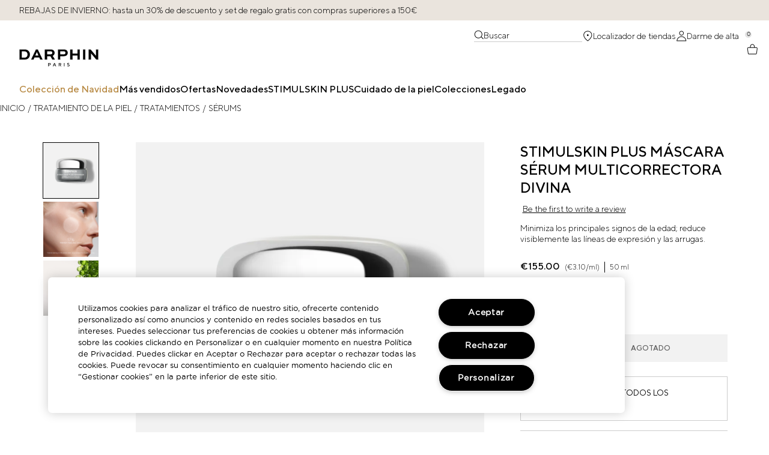

--- FILE ---
content_type: text/html; charset=utf-8
request_url: https://www.darphin.es/product/stimulskin-plus-mascara-serum-multicorrectora-divina
body_size: 73311
content:
<!DOCTYPE html>
<html lang="es-ES" dir="ltr" data-lang="es-ES">
  <head>
    <meta content="FFUmNXgtEmMmEAkHIGQ-fh4lMws7FV8Yq4NL9UB4uj87XUZ7WOQRsM0r" name="csrf-token">
    <title>Stimulskin Plus Máscara Sérum Multicorrectora Divina | Darphin</title>
<meta name="turbo-visit-control" content="reload">
<meta charset="utf-8">
<meta http-equiv="X-UA-Compatible" content="IE=edge">
<meta name="viewport" content="width=device-width, initial-scale=1.0">


<link rel="preconnect" href="https://assets.sdcdn.io">
<link rel="preconnect" href="https://assets.sdcdn.io" crossorigin>
<link rel="preconnect" href="https://sdcdn.io">
<link rel="preconnect" href="https://sdcdn.io" crossorigin>
<link rel="preconnect" href="https://cdn.cookielaw.org">
<link rel="preconnect" href="https://cdn.cookielaw.org" crossorigin>
<link rel="canonical" href="https://www.darphin.es/product/stimulskin-plus-mascara-serum-multicorrectora-divina">
<meta property="og:image" content="https://sdcdn.io/da/da_sku_D7R901_4000x4000_0S.png"><meta property="og:title" content="Stimulskin Plus Máscara Sérum Multicorrectora Divina | Darphin"><meta property="og:type" content="product"><meta property="og:url" content="https://www.darphin.es/product/stimulskin-plus-mascara-serum-multicorrectora-divina">



<script type="application/ld+json">
  {"name":"Stimulskin Plus Máscara Sérum Multicorrectora Divina","description":"Minimiza los principales signos de la edad; reduce visiblemente las líneas de expresión y las arrugas.","image":"https://sdcdn.io/da/da_sku_D7R901_4000x4000_0S.png","url":"https://www.darphin.es/product/stimulskin-plus-mascara-serum-multicorrectora-divina","sku":"D7R901","brand":{"name":"Darphin","image":"https://www.darphin.es/brands/darphin/icons/logo-966fb71b4ecc355f0e7b10c1cb75c6b8.svg?vsn=d","url":"https://www.darphin.es/","@type":"Brand"},"@type":"Product","@context":"http://www.schema.org","offers":[{"image":"https://sdcdn.io/da/da_sku_D7R901_4000x4000_0S.png","price":155.0,"sku":"D7R901","seller":{"name":"Darphin","@type":"Organization"},"@type":"Offer","availability":"http://schema.org/BackOrder","priceCurrency":"EUR"}]}
</script>

<script type="application/ld+json">
  {"@type":"BreadcrumbList","@context":"https://schema.org","itemListElement":[{"name":"Home","position":1,"item":"https://www.darphin.es/","@type":"ListItem"},{"name":"Tratamiento de la piel","position":2,"item":"https://www.darphin.es/products/tratamiento-de-la-piel","@type":"ListItem"},{"name":"Tratamientos","position":3,"item":"https://www.darphin.es/products/tratamiento-de-la-piel/tratamientos","@type":"ListItem"},{"name":"Sérums","position":4,"item":"https://www.darphin.es/products/tratamiento-de-la-piel/tratamientos/serums","@type":"ListItem"}]}
</script>
<link rel="shortcut icon" type="image/x-icon" href="/brands/darphin/favicon-51002ee1dc42397285644860fb36e261.ico?vsn=d">
<link rel="apple-touch-icon" href="/brands/darphin/apple-touch-icon.png">

<link rel="preload" as="image" fetchpriority="high" href="https://sdcdn.io/da/da_sku_D7R901_4000x4000_0S.png?height=700px&amp;width=700px">


  <link as="font" fetchpriority="high" href="/_fonts/darphin/Gotham/gotham-book-webfont.woff2" rel="preload" type="font/woff2" crossorigin>

  <link as="font" fetchpriority="high" href="/_fonts/darphin/Gotham/GothamPro-Light.woff2" rel="preload" type="font/woff2" crossorigin>

  <link as="font" fetchpriority="high" href="/_fonts/darphin/Gotham/Gotham-Book.woff2" rel="preload" type="font/woff2" crossorigin>

  <link as="font" fetchpriority="high" href="/_fonts/darphin/Gotham/GothamPro-Medium.woff2" rel="preload" type="font/woff2" crossorigin>

  <link as="font" fetchpriority="high" href="/_fonts/darphin/ttnorms/TTNorms-Light.woff2" rel="preload" type="font/woff2" crossorigin>

  <link as="font" fetchpriority="high" href="/_fonts/darphin/ttnorms/TTNorms-Regular.woff2" rel="preload" type="font/woff2" crossorigin>

  <link as="font" fetchpriority="high" href="/_fonts/darphin/ttnorms/TTNorms-Medium.woff2" rel="preload" type="font/woff2" crossorigin>

  <link as="font" fetchpriority="high" href="/_fonts/darphin/ttnorms/TTNorms-Bold.woff2" rel="preload" type="font/woff2" crossorigin>

<style>
  @font-face {
  font-family: 'Gotham Book';
  src: url('/_fonts/darphin/Gotham/gotham-book-webfont.woff2') format('woff2');
  font-weight: normal;
  font-style: normal;
  font-display: swap;
}

@font-face {
  font-family: 'Gotham Light';
  src: url('/_fonts/darphin/Gotham/GothamPro-Light.woff2') format('woff2');
  font-weight: normal;
  font-style: normal;
  font-display: swap;
}

@font-face {
  font-family: 'Gotham';
  src: url('/_fonts/darphin/Gotham/Gotham-Book.woff2') format('woff2');
  font-display: swap;
  font-style: normal;
  font-weight: normal;
}

@font-face {
  font-family: 'Gotham Medium';
  src: url('/_fonts/darphin/Gotham/GothamPro-Medium.woff2') format('woff2');
  font-style: normal;
  font-weight: bold;
  font-display: swap;
}

@font-face {
  font-family: 'TT Norms';
  src: url('/_fonts/darphin/ttnorms/TTNorms-Light.woff2') format('woff2');
  font-display: swap;
  font-style: normal;
  font-weight: 300;
}
@font-face {
  font-family: 'TT Norms';
  src: url('/_fonts/darphin/ttnorms/TTNorms-Regular.woff2') format('woff2');
  font-display: swap;
  font-style: normal;
  font-weight: 400;
}
@font-face {
  font-family: 'TT Norms';
  src: url('/_fonts/darphin/ttnorms/TTNorms-Medium.woff2') format('woff2');
  font-display: swap;
  font-style: normal;
  font-weight: 500;
}
@font-face {
  font-family: 'TT Norms';
  src: url('/_fonts/darphin/ttnorms/TTNorms-Bold.woff2') format('woff2');
  font-display: swap;
  font-style: normal;
  font-weight: 700;
}

</style>
<link phx-track-static rel="stylesheet" type="text/css" href="/assets/app-c4953fb55d5aa79f226a94c25bd78517.css?vsn=d">
<link phx-track-static rel="stylesheet" type="text/css" href="/brands/default/vars-2e7a9e5aba9c486d87d03bd8e80ce7a6.css?vsn=d">
<link phx-track-static rel="stylesheet" type="text/css" href="/brands/default/token_vars-b5845b4b59c8358d00077bbdb3088661.css?vsn=d">
<link phx-track-static rel="stylesheet" href="/brands/darphin/vars-1845a1393cd1e1a51429b72316a8fa5f.css?vsn=d">
<link phx-track-static rel="stylesheet" type="text/css" href="/brands/darphin/token_vars-5dbe6e8f9f2834a80e8fd8c35257a6e9.css?vsn=d">
<link phx-track-static rel="stylesheet" type="text/css" href="/brands/darphin/token_vars_md-7cbd363eb32d63b158a674f9972f3af5.css?vsn=d">
<link phx-track-static rel="stylesheet" type="text/css" href="/brands/default/token_classes-2f6e656fe2e32fea91c05976723373b5.css?vsn=d">






  
  <style id="elc-styled-components-wrapper" data-styled="active"></style>
  
  


  <script src="https://js.sentry-cdn.com/52f2679b6ee3c36328869efbeab55e91.min.js" crossorigin="anonymous">
  </script>
  <script>
  if (window.Sentry) {
    Sentry.onLoad(function() {
      Sentry.init({
        dsn: "https://52f2679b6ee3c36328869efbeab55e91@o1412351.ingest.sentry.io/4506179240460288",
        denyUrls: [
          "akam/",
          "boomerang/",
          "braze",
          "maps/api",
          "otBannerSdk",
          "resources/",
          "scripttemplates",
          "sentryWrapped",
          "smartserve",
          "static/",
          "tag-builds",
          "tag/tag",
          "ymkmodule"
        ],
        ignoreErrors: [
          "_AutofillCallbackHandler",
          "AbortError",
          "Attempt to use history.replaceState() more than 100 times per 30 seconds",
          "Cannot read properties of null",
          "Cannot read properties of undefined",
          "Failed to fetch",
          "Failed to load script",
          "Failed to read the 'sessionStorage' property from 'Window': Access is denied for this document.",
          "Non-Error exception captured with keys",
          "NotAllowedError",
          "null is not an object",
          "PerformanceMonitoringJavascriptInterface",
          "Script error",
          "The operation is insecure",
          "The operation was aborted",
          "triggerType",
          "TypeError: null is not an object (evaluating 'window.top.document')",
          "undefined is not an object",
          "window.webkit.messageHandlers"
        ],
        environment: "prod",
        release: "sha-d9be27b"
      });
      Sentry.setTag('tenant', "darphin.es");
      Sentry.setTag('region', "emea");
    });
  }
  </script>

<script defer phx-track-static type="text/javascript" src="/assets/app-0cbfa7433c9ea7d170c0ca861840e0a0.js?vsn=d">
</script>
    
  
<script>(window.BOOMR_mq=window.BOOMR_mq||[]).push(["addVar",{"rua.upush":"false","rua.cpush":"false","rua.upre":"false","rua.cpre":"false","rua.uprl":"false","rua.cprl":"false","rua.cprf":"false","rua.trans":"SJ-471c8b47-92e1-47b4-9592-80b93195ffd3","rua.cook":"true","rua.ims":"false","rua.ufprl":"false","rua.cfprl":"true","rua.isuxp":"false","rua.texp":"norulematch","rua.ceh":"false","rua.ueh":"false","rua.ieh.st":"0"}]);</script>
                              <script>!function(e){var n="https://s.go-mpulse.net/boomerang/";if("False"=="True")e.BOOMR_config=e.BOOMR_config||{},e.BOOMR_config.PageParams=e.BOOMR_config.PageParams||{},e.BOOMR_config.PageParams.pci=!0,n="https://s2.go-mpulse.net/boomerang/";if(window.BOOMR_API_key="88ZX3-CUNTW-APAE5-B6MHU-84P6X",function(){function e(){if(!r){var e=document.createElement("script");e.id="boomr-scr-as",e.src=window.BOOMR.url,e.async=!0,o.appendChild(e),r=!0}}function t(e){r=!0;var n,t,a,i,d=document,O=window;if(window.BOOMR.snippetMethod=e?"if":"i",t=function(e,n){var t=d.createElement("script");t.id=n||"boomr-if-as",t.src=window.BOOMR.url,BOOMR_lstart=(new Date).getTime(),e=e||d.body,e.appendChild(t)},!window.addEventListener&&window.attachEvent&&navigator.userAgent.match(/MSIE [67]\./))return window.BOOMR.snippetMethod="s",void t(o,"boomr-async");a=document.createElement("IFRAME"),a.src="about:blank",a.title="",a.role="presentation",a.loading="eager",i=(a.frameElement||a).style,i.width=0,i.height=0,i.border=0,i.display="none",o.appendChild(a);try{O=a.contentWindow,d=O.document.open()}catch(_){n=document.domain,a.src="javascript:var d=document.open();d.domain='"+n+"';void 0;",O=a.contentWindow,d=O.document.open()}if(n)d._boomrl=function(){this.domain=n,t()},d.write("<bo"+"dy onload='document._boomrl();'>");else if(O._boomrl=function(){t()},O.addEventListener)O.addEventListener("load",O._boomrl,!1);else if(O.attachEvent)O.attachEvent("onload",O._boomrl);d.close()}function a(e){window.BOOMR_onload=e&&e.timeStamp||(new Date).getTime()}if(!window.BOOMR||!window.BOOMR.version&&!window.BOOMR.snippetExecuted){window.BOOMR=window.BOOMR||{},window.BOOMR.snippetStart=(new Date).getTime(),window.BOOMR.snippetExecuted=!0,window.BOOMR.snippetVersion=14,window.BOOMR.url=n+"88ZX3-CUNTW-APAE5-B6MHU-84P6X";var i=document.currentScript||document.getElementsByTagName("script")[0],o=i.parentNode,r=!1,d=document.createElement("link");if(d.relList&&"function"==typeof d.relList.supports&&d.relList.supports("preload")&&"as"in d)window.BOOMR.snippetMethod="p",d.href=window.BOOMR.url,d.rel="preload",d.as="script",d.addEventListener("load",e),d.addEventListener("error",function(){t(!0)}),setTimeout(function(){if(!r)t(!0)},3e3),BOOMR_lstart=(new Date).getTime(),o.appendChild(d);else t(!1);if(window.addEventListener)window.addEventListener("load",a,!1);else if(window.attachEvent)window.attachEvent("onload",a)}}(),"".length>0)if(e&&"performance"in e&&e.performance&&"function"==typeof e.performance.setResourceTimingBufferSize)e.performance.setResourceTimingBufferSize();!function(){if(BOOMR=e.BOOMR||{},BOOMR.plugins=BOOMR.plugins||{},!BOOMR.plugins.AK){var n="true"=="true"?1:0,t="cookiepresent",a="aoio5xqxhyrru2lorb3a-f-337f996f8-clientnsv4-s.akamaihd.net",i="false"=="true"?2:1,o={"ak.v":"39","ak.cp":"1496376","ak.ai":parseInt("944143",10),"ak.ol":"0","ak.cr":9,"ak.ipv":4,"ak.proto":"h2","ak.rid":"c6d0cb","ak.r":35376,"ak.a2":n,"ak.m":"dscx","ak.n":"essl","ak.bpcip":"3.144.238.0","ak.cport":37426,"ak.gh":"23.62.35.22","ak.quicv":"","ak.tlsv":"tls1.3","ak.0rtt":"","ak.0rtt.ed":"","ak.csrc":"-","ak.acc":"","ak.t":"1768851574","ak.ak":"hOBiQwZUYzCg5VSAfCLimQ==iZue8MD/pM/ZORaui2BRS9vGmzzD/NW8N4kG6VYh1ZAUQ8pfsARR9hf534pzf440zayE2XVma2ZS60RjxzQyoVgUK5VL82d1gwRqP9vcJKFyB3OxxbFA62r2fE9jSJY10tzk7IT1zGtn9Zpt/p8D4jdizrKKBdRDl8JFy2HGeWR9bEIiFOuoaUDjUIpnxclYV8POjmrWVsJm1PQ7YZgrZ45WWkBff4vJTWbuZ49VtJl3SxPfgfuD/fHLwAiKQYhneGswPSl/wV2D+KzjNYe/EhuytQ2aWFUW1wjZFc6QLsHvvZlJFYLJE9+vuO3ue8N56YmdqqzgoxDSyhK+wsXoDBLEv2sfjTgcxusyMEvXwI7pBhRp19TEd6y31llQ11u4YnBo7zupUqIvTGZ7SemCK8KE4S1J8SootruH+FHLlZs=","ak.pv":"139","ak.dpoabenc":"","ak.tf":i};if(""!==t)o["ak.ruds"]=t;var r={i:!1,av:function(n){var t="http.initiator";if(n&&(!n[t]||"spa_hard"===n[t]))o["ak.feo"]=void 0!==e.aFeoApplied?1:0,BOOMR.addVar(o)},rv:function(){var e=["ak.bpcip","ak.cport","ak.cr","ak.csrc","ak.gh","ak.ipv","ak.m","ak.n","ak.ol","ak.proto","ak.quicv","ak.tlsv","ak.0rtt","ak.0rtt.ed","ak.r","ak.acc","ak.t","ak.tf"];BOOMR.removeVar(e)}};BOOMR.plugins.AK={akVars:o,akDNSPreFetchDomain:a,init:function(){if(!r.i){var e=BOOMR.subscribe;e("before_beacon",r.av,null,null),e("onbeacon",r.rv,null,null),r.i=!0}return this},is_complete:function(){return!0}}}}()}(window);</script></head>
  <body class="overflow-x-hidden bg-bg text-body">
    <div id="phx-GIw5IqpoHG3GtbfC" data-phx-main data-phx-session="SFMyNTY.[base64].EBOGL1GhwcUrvyCMBE2hIDcEy3xG1_55D0dqlWKFyz8" data-phx-static="SFMyNTY.[base64].qTR8EyWpcwKcP-8WTcORpmXtcrces6faXPnWZ2hkGmo">
  

  <div class="relative font-body max-md:h-full">
    <div id="hook-relay" phx-hook="HookRelay"></div>
    
    <section class="search_overlay fixed max-xl:top-0 hidden w-full h-full pt-4 m-auto bg-transparent min-h-96" data-controller="search" id="predictive_search_section" phx-hook="predictiveSearch">
      <div></div>
    </section>
    <div class="min-h-screen">
      <header class="layout-header" data-controller="header-scroll mobile-header gnav-account " data-header-scroll-target="header" data-gnav-account-user-account-path-value="/account/index.tmpl" phx-update="ignore" id="enterprise-header" vulcan-id="header">
  <div class="skip-link">
    <p>
      <a href="#main-content">::elc_general.skip_link::</a>
    </p>
  </div>

  <div class="promo-bar">
  <div class="promo-bar-inner-container">
    <p class="promo-bar-paragraph">
      





<a href="/bestsellers" class="promo-bar-left-text">
  
  
  
    REBAJAS DE INVIERNO: hasta un 30% de descuento y set de regalo gratis con compras superiores a 150€
  
</a>




      
    </p>

    
  </div>
</div>

  <div class="gnav-desktop-overlay-shadow"></div>

  <div class="header-background relative w-full">
    <div class="header-container">
      
      <div>
  <div class="utility-nav">
    <button aria-label="::elc_general.aria_menu::" class="mobile-header-secondary-links-inner-container" type="button" id="menu-button" data-action="mobile-header#toggleSidebar keydown.enter-&gt;mobile-header#focusSidebarOnOpen">
  
  <svg class="header-secondary-links-icon" fill="none" height="18" viewbox="0 0 19 18" width="19" xmlns="http://www.w3.org/2000/svg"><path d="M17.9897 4.78125C18.4557 4.78125 18.8335 5.15901 18.8335 5.625C18.8335 6.09099 18.4557 6.46875 17.9897 6.46875H1.67725C1.21126 6.46875 0.833496 6.09099 0.833496 5.625C0.833496 5.15901 1.21126 4.78125 1.67725 4.78125H17.9897Z" fill="black"></path><path d="M17.9897 11.5312C18.4557 11.5312 18.8335 11.909 18.8335 12.375C18.8335 12.841 18.4557 13.2188 17.9897 13.2188H1.67725C1.21126 13.2188 0.833496 12.841 0.833496 12.375C0.833496 11.909 1.21126 11.5312 1.67725 11.5312H17.9897Z" fill="black"></path></svg>

  <span class="screen-reader-only levelOne">
    ::elc_general.menu::
  </span>
  
</button>





    <a href="/" title="Darphin" class="utility-nav-logo">
  
  <svg class="header-brand-logo" fill="none" height="107" viewbox="0 0 500 107" width="500" xmlns="http://www.w3.org/2000/svg"><path d="M365.446 0V0.756645C366.1 0.834918 366.545 1.0306 366.767 1.3437C366.989 1.65679 367.107 2.30907 367.107 2.79176V26.0912H336.031V2.77871C336.031 2.29603 336.149 1.65679 336.371 1.3437C336.593 1.0306 337.037 0.847964 337.691 0.756645V0H319.82V0.756645C320.473 0.834918 320.918 1.0306 321.14 1.3437C321.362 1.65679 321.48 2.30907 321.48 2.79176V61.1708C321.48 61.6535 321.362 62.3058 321.14 62.6189C320.918 62.932 320.473 63.1146 319.82 63.2059V63.9626H337.691V63.2059C337.037 63.1277 336.593 62.932 336.371 62.6189C336.149 62.3188 336.031 61.6666 336.031 61.1839V37.9366H367.107V61.1708C367.107 61.6535 366.989 62.3058 366.767 62.6189C366.545 62.932 366.1 63.1146 365.446 63.2059V63.9626H383.318V63.2059C382.664 63.1277 382.22 62.932 381.998 62.6189C381.775 62.3058 381.658 61.6535 381.658 61.1708V2.79176C381.658 2.30907 381.775 1.65679 381.998 1.3437C382.22 1.0306 382.664 0.847964 383.318 0.756645V0H365.446Z" fill="black"></path><path d="M32.6448 0H0V0.756645C0.65368 0.834918 1.09818 1.0306 1.32043 1.3437C1.54269 1.65679 1.66035 2.30907 1.66035 2.79176V61.1708C1.66035 61.6535 1.54269 62.3058 1.32043 62.6189C1.09818 62.932 0.65368 63.1146 0 63.2059V63.9626H32.6448C45.0516 63.9626 52.216 60.7273 57.8638 55.5351C64.0214 49.6516 67.3421 41.2371 67.3421 31.9226C67.3421 22.608 64.2175 14.885 58.4652 9.10583C52.6213 3.32663 44.7509 0 32.6448 0ZM46.2675 47.3164C42.8422 50.2517 39.7045 51.9215 32.148 51.9215H16.1067V12.1455H32.148C39.9137 12.1455 43.4436 14.011 46.7773 17.2332C50.4118 20.8599 52.3336 25.9477 52.3336 32.0269C52.3336 38.4976 50.1111 43.5853 46.2806 47.3033L46.2675 47.3164Z" fill="black"></path><path d="M400.771 0V0.756645C401.425 0.834918 401.87 1.0306 402.092 1.3437C402.314 1.65679 402.432 2.30907 402.432 2.79176V61.1708C402.432 61.6535 402.314 62.3058 402.092 62.6189C401.87 62.932 401.425 63.1146 400.771 63.2059V63.9626H418.538V63.2059C417.885 63.1277 417.44 62.932 417.218 62.6189C416.996 62.3058 416.878 61.6535 416.878 61.1708V2.79176C416.878 2.30907 416.996 1.65679 417.218 1.3437C417.44 1.0306 417.885 0.847964 418.538 0.756645V0H400.771Z" fill="black"></path><path d="M300.706 7.05767C296.365 2.55694 290.116 0 280.834 0H242.633V0.756645C243.287 0.834918 243.731 1.0306 243.953 1.3437C244.176 1.65679 244.293 2.30907 244.293 2.79176V61.1708C244.293 61.6535 244.176 62.3058 243.953 62.6189C243.731 62.932 243.287 63.1146 242.633 63.2059V63.9626H260.4V63.2059C259.746 63.1277 259.302 62.932 259.08 62.6189C258.857 62.3058 258.74 61.6535 258.74 61.1708V42.7113H280.834C289.816 42.7113 295.66 40.4153 299.804 36.5929C303.634 32.9662 306.053 26.9261 306.053 21.3426C306.053 16.4505 304.131 10.7626 300.706 7.04462V7.05767ZM288.9 27.9828C286.678 30.3049 283.854 30.7485 281.331 30.7485H258.727V11.8585H281.331C283.959 11.8585 286.874 12.302 289.097 14.8459C290.613 16.607 291.515 18.8248 291.515 21.3687C291.515 23.9126 290.509 26.2347 288.887 27.9959L288.9 27.9828Z" fill="black"></path><path d="M498.653 1.3437C498.876 1.0306 499.32 0.847964 499.974 0.756645V0H482.102V0.756645C482.756 0.834918 483.2 1.0306 483.423 1.3437C483.645 1.64375 483.763 2.29603 483.763 2.76567V39.6717H483.658L450.085 0H436.005V0.756645C436.658 0.834918 437.103 1.0306 437.325 1.3437C437.547 1.65679 437.665 2.30907 437.665 2.79176V61.1708C437.665 61.6535 437.547 62.3058 437.325 62.6189C437.103 62.932 436.658 63.1146 436.005 63.2059V63.9626H453.876V63.2059C453.223 63.1277 452.778 62.932 452.556 62.6189C452.334 62.3058 452.216 61.6535 452.216 61.1839V24.3953H452.321L485.815 63.9756H500V63.219C499.346 63.1407 498.902 62.945 498.68 62.6319C498.457 62.3188 498.34 61.6666 498.34 61.1839V2.79176C498.34 2.30907 498.457 1.65679 498.68 1.3437H498.653Z" fill="black"></path><path d="M191.698 85.3574H183.161V106.674H186.508V99.0552H191.698C193.738 99.0552 195.437 98.3899 196.823 97.0593C198.209 95.7286 198.889 94.111 198.889 92.2063C198.889 90.3016 198.196 88.6709 196.823 87.3403C195.45 86.0096 193.738 85.3443 191.698 85.3443V85.3574ZM194.404 94.9328C193.659 95.6634 192.757 96.0287 191.711 96.0287H186.521V88.41H191.711C192.77 88.41 193.659 88.7753 194.404 89.5059C195.15 90.2364 195.516 91.1496 195.516 92.2193C195.516 93.2891 195.15 94.2023 194.404 94.9198V94.9328Z" fill="black"></path><path d="M220.526 85.3574L211.675 106.674H215.178L217.479 101.038H226.945L229.246 106.674H232.749L223.899 85.3574H220.526ZM218.695 97.9985L222.212 89.1667L225.716 97.9985H218.695Z" fill="black"></path><path d="M260.609 97.9725C260.91 97.855 261.263 97.6333 261.681 97.3071C262.1 96.981 262.518 96.6027 262.936 96.1591C263.355 95.7286 263.708 95.1285 264.008 94.3719C264.309 93.6152 264.453 92.7934 264.453 91.9193C264.453 90.0668 263.799 88.5144 262.505 87.249C261.198 85.9966 259.563 85.3574 257.589 85.3574H248.595V106.674H251.941V98.4551H256.831L261.407 106.674H265.067L260.178 98.1551L260.609 97.9594V97.9725ZM257.576 95.4155H251.928V88.41H257.576C258.57 88.41 259.406 88.7492 260.073 89.4145C260.74 90.0799 261.08 90.9148 261.08 91.9193C261.08 92.9238 260.74 93.7457 260.073 94.424C259.406 95.0894 258.57 95.4286 257.576 95.4286V95.4155Z" fill="black"></path><path d="M285.462 85.3574H282.115V106.674H285.462V85.3574Z" fill="black"></path><path d="M314.943 96.0417C314.276 95.6242 313.544 95.272 312.747 94.972C311.936 94.685 311.139 94.4371 310.328 94.2284C309.518 94.0196 308.785 93.7979 308.132 93.55C307.465 93.3021 306.929 92.9499 306.511 92.5064C306.092 92.0628 305.883 91.5149 305.883 90.8496C305.883 90.119 306.223 89.4798 306.89 88.9319C307.557 88.3839 308.446 88.11 309.544 88.11C310.093 88.11 310.603 88.1752 311.099 88.3057C311.596 88.4361 311.988 88.5796 312.289 88.7492C312.59 88.9058 312.877 89.1014 313.139 89.2971C313.4 89.5059 313.57 89.6494 313.649 89.7407C313.727 89.832 313.78 89.8972 313.819 89.9364L315.95 87.7969L315.714 87.4968C315.544 87.3142 315.283 87.0794 314.917 86.8185C314.551 86.5576 314.133 86.2966 313.649 86.0357C313.165 85.7748 312.564 85.54 311.832 85.3574C311.099 85.1617 310.341 85.0704 309.544 85.0704C307.387 85.0704 305.674 85.6183 304.419 86.7271C303.164 87.836 302.523 89.2058 302.523 90.8496C302.523 91.9323 302.732 92.8586 303.151 93.6283C303.569 94.398 304.105 94.985 304.772 95.4025C305.426 95.8199 306.171 96.1722 306.968 96.4722C307.779 96.7722 308.576 97.0201 309.387 97.2289C310.197 97.4376 310.93 97.6594 311.583 97.9072C312.25 98.1551 312.786 98.5073 313.204 98.9509C313.623 99.3944 313.832 99.9423 313.832 100.595C313.832 101.547 313.453 102.343 312.681 102.982C311.923 103.621 310.877 103.947 309.557 103.947C308.838 103.947 308.158 103.856 307.517 103.686C306.877 103.517 306.367 103.321 305.975 103.112C305.582 102.904 305.229 102.656 304.89 102.369C304.563 102.082 304.34 101.886 304.249 101.769C304.157 101.651 304.092 101.573 304.053 101.508L301.922 103.634L302.222 104.013C302.406 104.234 302.719 104.508 303.138 104.834C303.556 105.161 304.053 105.487 304.615 105.813C305.177 106.139 305.909 106.413 306.785 106.648C307.661 106.883 308.589 107 309.57 107C311.949 107 313.819 106.4 315.178 105.213C316.525 104.026 317.205 102.486 317.205 100.608C317.205 99.5379 316.996 98.6117 316.577 97.842C316.159 97.0723 315.623 96.4722 314.956 96.0547L314.943 96.0417Z" fill="black"></path><path d="M225.31 63.9626H225.807V63.2842C225.428 63.2059 224.853 63.1277 224.657 62.8537C224.644 62.8407 224.618 62.7885 224.591 62.7493L211.06 40.3761C213.348 39.3847 215.283 38.1192 216.93 36.5929C220.761 32.9662 223.179 26.9261 223.179 21.3426C223.179 16.4505 221.258 10.7626 217.832 7.04462C213.492 2.54389 207.243 0 197.961 0H159.759V0.756645C160.413 0.834918 160.858 1.0306 161.08 1.3437C161.302 1.65679 161.42 2.30907 161.42 2.79176V61.1708C161.42 61.6535 161.302 62.3058 161.08 62.6189C160.858 62.932 160.413 63.1146 159.759 63.2059V63.9626H177.526V63.2059C176.873 63.1277 176.428 62.932 176.206 62.6189C175.984 62.3058 175.866 61.6535 175.866 61.1708V42.7113H196.705L208.014 62.6189C208.014 62.6189 207.975 62.7102 207.949 62.7493C207.753 63.0233 207.347 63.1929 206.759 63.2712V63.9495H225.31V63.9626ZM206.027 27.9828C203.804 30.3049 200.981 30.7485 198.457 30.7485H175.853V11.8585H198.457C201.085 11.8585 204.001 12.302 206.223 14.8459C207.74 16.607 208.642 18.8248 208.642 21.3687C208.642 23.9126 207.635 26.2347 206.014 27.9959L206.027 27.9828Z" fill="black"></path><path d="M146.634 61.7709L117.662 1.13497C117.911 0.939283 118.29 0.821873 118.787 0.756645V0H111.269H103.752V0.756645C104.249 0.821873 104.628 0.952329 104.876 1.13497L75.9053 61.7579C75.6569 62.1884 75.3301 62.7102 75.2255 62.8537C75.0294 63.1277 74.4542 63.2059 74.075 63.2842V63.9626H92.0643V63.2842C91.476 63.2059 91.0838 63.0363 90.8746 62.7624C90.8223 62.6841 90.77 62.5928 90.7308 62.4884L95.921 50.6822H126.605L131.795 62.4884C131.756 62.5928 131.703 62.6972 131.651 62.7624C131.455 63.0363 131.05 63.2059 130.461 63.2842V63.9626H148.451V63.2842C148.072 63.2059 147.496 63.1277 147.3 62.8537C147.196 62.7102 146.869 62.1884 146.62 61.7579L146.634 61.7709ZM101.268 38.6932L101.425 38.341L110.969 16.7375H111.583L121.127 38.341L121.284 38.6932H101.268Z" fill="black"></path></svg>

  <span class="screen-reader-only">Darphin</span>
</a>



    <div class="desktop-header-secondary-links-container">
      <div class="vulcan-loading" phx-connected="[[&quot;remove_class&quot;,{&quot;names&quot;:[&quot;vulcan-loading&quot;]}]]">
        <button aria-label="Buscar" class="desktop-header-search-container" type="button" vulcan-id="search-icon-desktop" vulcan-toggle="predictive">
  
  <svg class="header-search-icon" fill="none" height="16" viewbox="0 0 17 16" width="17" xmlns="http://www.w3.org/2000/svg"><path d="M8.07422 0.364868C11.7125 0.549519 14.6053 3.559 14.6055 7.24377L14.5967 7.59827C14.5257 8.99871 14.035 10.288 13.25 11.3453L16.6855 14.7809L16.75 14.86C16.8796 15.0563 16.8583 15.3239 16.6855 15.4967C16.5127 15.6694 16.2461 15.6897 16.0498 15.5602L15.9697 15.4967L12.5869 12.1129C11.3409 13.3592 9.62115 14.1314 7.71973 14.1315L7.36523 14.1227C3.844 13.9442 1.02037 11.12 0.841797 7.59827L0.833008 7.24377C0.833173 3.44001 3.91654 0.356079 7.71973 0.356079L8.07422 0.364868ZM7.71973 1.3678C4.47541 1.3678 1.84489 3.99856 1.84473 7.24377C1.84479 10.4891 4.47535 13.1198 7.71973 13.1198C10.964 13.1196 13.5947 10.489 13.5947 7.24377C13.5946 3.99865 10.9639 1.36794 7.71973 1.3678Z" fill="black"></path></svg>

  <span class="header-search-text levelOne">
    Buscar
  </span>
  
</button>




      </div>

      





<a href="/store-locator" class="desktop-header-secondary-links-inner-container desktop-header-accessibility-location" phx-click="[[&quot;dispatch&quot;,{&quot;detail&quot;:{&quot;event_name&quot;:&quot;analytics.gnavPromo&quot;,&quot;payload&quot;:{&quot;promo_pos&quot;:[&quot;&quot;],&quot;promo_name&quot;:&quot;Localizador de tiendas&quot;}},&quot;event&quot;:&quot;phx:trackEvent&quot;}]]">
  
  <svg class="header-secondary-links-icon" fill="none" height="18" viewbox="0 0 19 18" width="19" xmlns="http://www.w3.org/2000/svg"><path d="M9.83276 0.000335693C13.9507 0.000335693 17.3337 2.98085 17.3337 7.34506C17.3335 10.1431 15.463 12.8045 13.7 14.7083C12.8064 15.6732 11.9147 16.4715 11.2468 17.0277C10.9125 17.3061 10.6327 17.5245 10.4363 17.6742C10.3381 17.749 10.2603 17.8067 10.2068 17.846C10.1802 17.8656 10.1596 17.8806 10.1453 17.891C10.1383 17.896 10.1325 17.8999 10.1287 17.9027C10.1267 17.9041 10.1249 17.9058 10.1238 17.9066L10.1228 17.9076H10.1218C9.9486 18.0304 9.71694 18.0304 9.5437 17.9076L9.83276 17.5003L9.54272 17.9076L9.54175 17.9066C9.54064 17.9058 9.53882 17.9041 9.53687 17.9027C9.53297 17.8999 9.52736 17.8961 9.52026 17.891C9.50592 17.8806 9.48455 17.8657 9.45776 17.846C9.40426 17.8068 9.32717 17.7488 9.22925 17.6742C9.03283 17.5245 8.75299 17.3061 8.4187 17.0277C7.75087 16.4715 6.85904 15.6733 5.96558 14.7083C4.20283 12.8045 2.33297 10.1431 2.33276 7.34506C2.33276 2.98098 5.71497 0.000509203 9.83276 0.000335693ZM9.83276 1.00034C6.21799 1.00051 3.33276 3.58127 3.33276 7.34506C3.33297 9.73786 4.96305 12.1538 6.69995 14.0296C7.55633 14.9545 8.41476 15.7223 9.05933 16.2591C9.3799 16.5261 9.64653 16.7353 9.83276 16.8773C10.019 16.7353 10.2856 16.526 10.6062 16.2591C11.2509 15.7223 12.11 14.9546 12.9666 14.0296C14.7037 12.1538 16.3335 9.73783 16.3337 7.34506C16.3337 3.58114 13.4477 1.00034 9.83276 1.00034ZM9.83276 6.00034C10.6612 6.00034 11.3328 6.67193 11.3328 7.50034C11.3325 8.32853 10.6611 8.99936 9.83276 8.99936C9.00447 8.99934 8.33302 8.32852 8.33276 7.50034C8.33276 6.67194 9.00431 6.00036 9.83276 6.00034Z" fill="black"></path></svg>

  <span class="desktop-header-secondary-links-text levelOne">
    Localizador de tiendas
  </span>
  
</a>




      <div id="gnav-account-container" phx-update="ignore">
  <a href="/account/index.tmpl" title="Account" class="desktop-header-secondary-links-inner-container desktop-header-accessibility-account" phx-click="[[&quot;dispatch&quot;,{&quot;detail&quot;:{&quot;event_name&quot;:&quot;analytics.gnavPromo&quot;,&quot;payload&quot;:{&quot;promo_pos&quot;:[&quot;gnav&quot;],&quot;promo_name&quot;:&quot;Darme de alta&quot;}},&quot;event&quot;:&quot;phx:trackEvent&quot;}]]" data-gnav-account-target="accountLink">
    
  <svg class="header-secondary-links-icon" fill="none" height="18" viewbox="0 0 19 18" width="19" xmlns="http://www.w3.org/2000/svg"><path d="M9.83325 9.5C14.5277 9.5 18.3333 13.3056 18.3333 18H1.33325C1.33325 13.3056 5.13883 9.5 9.83325 9.5ZM9.83325 10.5C6.03028 10.5 2.89063 13.3308 2.40161 17H17.2649C16.7759 13.3308 13.6362 10.5 9.83325 10.5ZM10.0393 0.00488281C12.1527 0.112114 13.8333 1.85996 13.8333 4L13.8284 4.20605C13.7211 6.31944 11.9733 8 9.83325 8L9.6272 7.99512C7.51381 7.88789 5.83325 6.14004 5.83325 4C5.83325 1.79086 7.62411 5.15413e-07 9.83325 0L10.0393 0.00488281ZM9.83325 1C8.1764 1 6.83325 2.34315 6.83325 4C6.83325 5.65685 8.1764 7 9.83325 7C11.4901 7 12.8333 5.65685 12.8333 4C12.8333 2.34315 11.4901 1 9.83325 1Z" fill="black"></path></svg>

    <span class="desktop-header-secondary-links-text" data-gnav-account-target="accountText">
      Darme de alta
    </span>
  </a>
</div>
      <button id="cart-icon" type="button" phx-update="ignore" class="ufc-cart-icon-container" data-action="click-&gt;cart-icon#handleCartIconClick mouseenter-&gt;cart-icon#handleMouseEnter setCartIconCount@window-&gt;cart-icon#setItemsCount" data-cart-target="cartButton" data-controller="cart cart-icon" data-cart-icon-is-drawer-disabled-value="false" data-cart-icon-cart-icon-url-value="/checkout/viewcart.tmpl" data-mounted="true" tabindex="0" aria-label="View items in shopping cart">
  
  <svg class="ufc-cart-icon-svg" fill="none" height="18" viewbox="0 0 19 18" width="19" xmlns="http://www.w3.org/2000/svg"><path fill-rule="evenodd" clip-rule="evenodd" d="M10.085 0.00585938C12.2071 0.125162 13.8946 2.0706 13.8946 4.45312L13.8897 5.13184C13.8853 5.33126 13.8771 5.50538 13.8595 5.65723H16.88C18.0623 5.65723 18.9742 6.72551 18.8155 7.92578L17.712 16.2686L17.6798 16.4512C17.4774 17.3497 16.6934 18 15.7774 18H3.93075L3.75008 17.9912C2.91695 17.9124 2.22355 17.2951 2.03133 16.4609L1.99813 16.2783L0.852622 7.93555C0.697804 6.80742 1.48952 5.7926 2.56649 5.66992L2.78622 5.65723H5.89754C5.87993 5.50538 5.8707 5.33127 5.86629 5.13184L5.86239 4.45312C5.86243 1.99383 7.66005 0.000178754 9.87801 0L10.085 0.00585938ZM2.78622 6.65723C2.23352 6.65723 1.75635 7.16961 1.84286 7.7998L2.98836 16.1426L3.00594 16.2363C3.1112 16.6948 3.50404 16.9998 3.93075 17H15.7774C16.2344 17 16.6528 16.6503 16.7208 16.1377L17.8233 7.79492L17.8331 7.67773C17.847 7.10424 17.3963 6.65723 16.88 6.65723H15.8809V6.68555H4.56649V6.65723H2.78622ZM9.87801 1C8.30695 1.00018 6.86243 2.44649 6.86239 4.45312C6.86239 4.98424 6.86369 5.30907 6.89071 5.54199L6.90731 5.68555H12.8497L12.8663 5.54199C12.8933 5.30907 12.8946 4.98424 12.8946 4.45312C12.8946 2.44636 11.4492 1 9.87801 1Z" fill="black"></path></svg>

  <span data-cart-icon-target="itemsCount" class="ufc-cart-icon-count" aria-hidden="true">
    0
  </span>
</button>
    </div>
  </div>

  
  <div class="vulcan-loading" phx-connected="[[&quot;remove_class&quot;,{&quot;names&quot;:[&quot;vulcan-loading&quot;]}]]">
    <button aria-label="Buscar" class="mobile-header-search-container" type="button" vulcan-toggle="predictive">
  
  <svg class="header-search-icon" fill="none" height="16" viewbox="0 0 17 16" width="17" xmlns="http://www.w3.org/2000/svg"><path d="M8.07422 0.364868C11.7125 0.549519 14.6053 3.559 14.6055 7.24377L14.5967 7.59827C14.5257 8.99871 14.035 10.288 13.25 11.3453L16.6855 14.7809L16.75 14.86C16.8796 15.0563 16.8583 15.3239 16.6855 15.4967C16.5127 15.6694 16.2461 15.6897 16.0498 15.5602L15.9697 15.4967L12.5869 12.1129C11.3409 13.3592 9.62115 14.1314 7.71973 14.1315L7.36523 14.1227C3.844 13.9442 1.02037 11.12 0.841797 7.59827L0.833008 7.24377C0.833173 3.44001 3.91654 0.356079 7.71973 0.356079L8.07422 0.364868ZM7.71973 1.3678C4.47541 1.3678 1.84489 3.99856 1.84473 7.24377C1.84479 10.4891 4.47535 13.1198 7.71973 13.1198C10.964 13.1196 13.5947 10.489 13.5947 7.24377C13.5946 3.99865 10.9639 1.36794 7.71973 1.3678Z" fill="black"></path></svg>

  <span class="header-search-text levelOne">
    Buscar
  </span>
  
</button>




  </div>
</div>

      
      <div class="gnav-desktop-header-bottom-row">
        
        <div class="desktop-header-brand-logo-container items-center">
          
          

<a href="/" title="Darphin" class="desktop-header-brand-logo">
  
  <svg class="header-brand-logo" fill="none" height="107" viewbox="0 0 500 107" width="500" xmlns="http://www.w3.org/2000/svg"><path d="M365.446 0V0.756645C366.1 0.834918 366.545 1.0306 366.767 1.3437C366.989 1.65679 367.107 2.30907 367.107 2.79176V26.0912H336.031V2.77871C336.031 2.29603 336.149 1.65679 336.371 1.3437C336.593 1.0306 337.037 0.847964 337.691 0.756645V0H319.82V0.756645C320.473 0.834918 320.918 1.0306 321.14 1.3437C321.362 1.65679 321.48 2.30907 321.48 2.79176V61.1708C321.48 61.6535 321.362 62.3058 321.14 62.6189C320.918 62.932 320.473 63.1146 319.82 63.2059V63.9626H337.691V63.2059C337.037 63.1277 336.593 62.932 336.371 62.6189C336.149 62.3188 336.031 61.6666 336.031 61.1839V37.9366H367.107V61.1708C367.107 61.6535 366.989 62.3058 366.767 62.6189C366.545 62.932 366.1 63.1146 365.446 63.2059V63.9626H383.318V63.2059C382.664 63.1277 382.22 62.932 381.998 62.6189C381.775 62.3058 381.658 61.6535 381.658 61.1708V2.79176C381.658 2.30907 381.775 1.65679 381.998 1.3437C382.22 1.0306 382.664 0.847964 383.318 0.756645V0H365.446Z" fill="black"></path><path d="M32.6448 0H0V0.756645C0.65368 0.834918 1.09818 1.0306 1.32043 1.3437C1.54269 1.65679 1.66035 2.30907 1.66035 2.79176V61.1708C1.66035 61.6535 1.54269 62.3058 1.32043 62.6189C1.09818 62.932 0.65368 63.1146 0 63.2059V63.9626H32.6448C45.0516 63.9626 52.216 60.7273 57.8638 55.5351C64.0214 49.6516 67.3421 41.2371 67.3421 31.9226C67.3421 22.608 64.2175 14.885 58.4652 9.10583C52.6213 3.32663 44.7509 0 32.6448 0ZM46.2675 47.3164C42.8422 50.2517 39.7045 51.9215 32.148 51.9215H16.1067V12.1455H32.148C39.9137 12.1455 43.4436 14.011 46.7773 17.2332C50.4118 20.8599 52.3336 25.9477 52.3336 32.0269C52.3336 38.4976 50.1111 43.5853 46.2806 47.3033L46.2675 47.3164Z" fill="black"></path><path d="M400.771 0V0.756645C401.425 0.834918 401.87 1.0306 402.092 1.3437C402.314 1.65679 402.432 2.30907 402.432 2.79176V61.1708C402.432 61.6535 402.314 62.3058 402.092 62.6189C401.87 62.932 401.425 63.1146 400.771 63.2059V63.9626H418.538V63.2059C417.885 63.1277 417.44 62.932 417.218 62.6189C416.996 62.3058 416.878 61.6535 416.878 61.1708V2.79176C416.878 2.30907 416.996 1.65679 417.218 1.3437C417.44 1.0306 417.885 0.847964 418.538 0.756645V0H400.771Z" fill="black"></path><path d="M300.706 7.05767C296.365 2.55694 290.116 0 280.834 0H242.633V0.756645C243.287 0.834918 243.731 1.0306 243.953 1.3437C244.176 1.65679 244.293 2.30907 244.293 2.79176V61.1708C244.293 61.6535 244.176 62.3058 243.953 62.6189C243.731 62.932 243.287 63.1146 242.633 63.2059V63.9626H260.4V63.2059C259.746 63.1277 259.302 62.932 259.08 62.6189C258.857 62.3058 258.74 61.6535 258.74 61.1708V42.7113H280.834C289.816 42.7113 295.66 40.4153 299.804 36.5929C303.634 32.9662 306.053 26.9261 306.053 21.3426C306.053 16.4505 304.131 10.7626 300.706 7.04462V7.05767ZM288.9 27.9828C286.678 30.3049 283.854 30.7485 281.331 30.7485H258.727V11.8585H281.331C283.959 11.8585 286.874 12.302 289.097 14.8459C290.613 16.607 291.515 18.8248 291.515 21.3687C291.515 23.9126 290.509 26.2347 288.887 27.9959L288.9 27.9828Z" fill="black"></path><path d="M498.653 1.3437C498.876 1.0306 499.32 0.847964 499.974 0.756645V0H482.102V0.756645C482.756 0.834918 483.2 1.0306 483.423 1.3437C483.645 1.64375 483.763 2.29603 483.763 2.76567V39.6717H483.658L450.085 0H436.005V0.756645C436.658 0.834918 437.103 1.0306 437.325 1.3437C437.547 1.65679 437.665 2.30907 437.665 2.79176V61.1708C437.665 61.6535 437.547 62.3058 437.325 62.6189C437.103 62.932 436.658 63.1146 436.005 63.2059V63.9626H453.876V63.2059C453.223 63.1277 452.778 62.932 452.556 62.6189C452.334 62.3058 452.216 61.6535 452.216 61.1839V24.3953H452.321L485.815 63.9756H500V63.219C499.346 63.1407 498.902 62.945 498.68 62.6319C498.457 62.3188 498.34 61.6666 498.34 61.1839V2.79176C498.34 2.30907 498.457 1.65679 498.68 1.3437H498.653Z" fill="black"></path><path d="M191.698 85.3574H183.161V106.674H186.508V99.0552H191.698C193.738 99.0552 195.437 98.3899 196.823 97.0593C198.209 95.7286 198.889 94.111 198.889 92.2063C198.889 90.3016 198.196 88.6709 196.823 87.3403C195.45 86.0096 193.738 85.3443 191.698 85.3443V85.3574ZM194.404 94.9328C193.659 95.6634 192.757 96.0287 191.711 96.0287H186.521V88.41H191.711C192.77 88.41 193.659 88.7753 194.404 89.5059C195.15 90.2364 195.516 91.1496 195.516 92.2193C195.516 93.2891 195.15 94.2023 194.404 94.9198V94.9328Z" fill="black"></path><path d="M220.526 85.3574L211.675 106.674H215.178L217.479 101.038H226.945L229.246 106.674H232.749L223.899 85.3574H220.526ZM218.695 97.9985L222.212 89.1667L225.716 97.9985H218.695Z" fill="black"></path><path d="M260.609 97.9725C260.91 97.855 261.263 97.6333 261.681 97.3071C262.1 96.981 262.518 96.6027 262.936 96.1591C263.355 95.7286 263.708 95.1285 264.008 94.3719C264.309 93.6152 264.453 92.7934 264.453 91.9193C264.453 90.0668 263.799 88.5144 262.505 87.249C261.198 85.9966 259.563 85.3574 257.589 85.3574H248.595V106.674H251.941V98.4551H256.831L261.407 106.674H265.067L260.178 98.1551L260.609 97.9594V97.9725ZM257.576 95.4155H251.928V88.41H257.576C258.57 88.41 259.406 88.7492 260.073 89.4145C260.74 90.0799 261.08 90.9148 261.08 91.9193C261.08 92.9238 260.74 93.7457 260.073 94.424C259.406 95.0894 258.57 95.4286 257.576 95.4286V95.4155Z" fill="black"></path><path d="M285.462 85.3574H282.115V106.674H285.462V85.3574Z" fill="black"></path><path d="M314.943 96.0417C314.276 95.6242 313.544 95.272 312.747 94.972C311.936 94.685 311.139 94.4371 310.328 94.2284C309.518 94.0196 308.785 93.7979 308.132 93.55C307.465 93.3021 306.929 92.9499 306.511 92.5064C306.092 92.0628 305.883 91.5149 305.883 90.8496C305.883 90.119 306.223 89.4798 306.89 88.9319C307.557 88.3839 308.446 88.11 309.544 88.11C310.093 88.11 310.603 88.1752 311.099 88.3057C311.596 88.4361 311.988 88.5796 312.289 88.7492C312.59 88.9058 312.877 89.1014 313.139 89.2971C313.4 89.5059 313.57 89.6494 313.649 89.7407C313.727 89.832 313.78 89.8972 313.819 89.9364L315.95 87.7969L315.714 87.4968C315.544 87.3142 315.283 87.0794 314.917 86.8185C314.551 86.5576 314.133 86.2966 313.649 86.0357C313.165 85.7748 312.564 85.54 311.832 85.3574C311.099 85.1617 310.341 85.0704 309.544 85.0704C307.387 85.0704 305.674 85.6183 304.419 86.7271C303.164 87.836 302.523 89.2058 302.523 90.8496C302.523 91.9323 302.732 92.8586 303.151 93.6283C303.569 94.398 304.105 94.985 304.772 95.4025C305.426 95.8199 306.171 96.1722 306.968 96.4722C307.779 96.7722 308.576 97.0201 309.387 97.2289C310.197 97.4376 310.93 97.6594 311.583 97.9072C312.25 98.1551 312.786 98.5073 313.204 98.9509C313.623 99.3944 313.832 99.9423 313.832 100.595C313.832 101.547 313.453 102.343 312.681 102.982C311.923 103.621 310.877 103.947 309.557 103.947C308.838 103.947 308.158 103.856 307.517 103.686C306.877 103.517 306.367 103.321 305.975 103.112C305.582 102.904 305.229 102.656 304.89 102.369C304.563 102.082 304.34 101.886 304.249 101.769C304.157 101.651 304.092 101.573 304.053 101.508L301.922 103.634L302.222 104.013C302.406 104.234 302.719 104.508 303.138 104.834C303.556 105.161 304.053 105.487 304.615 105.813C305.177 106.139 305.909 106.413 306.785 106.648C307.661 106.883 308.589 107 309.57 107C311.949 107 313.819 106.4 315.178 105.213C316.525 104.026 317.205 102.486 317.205 100.608C317.205 99.5379 316.996 98.6117 316.577 97.842C316.159 97.0723 315.623 96.4722 314.956 96.0547L314.943 96.0417Z" fill="black"></path><path d="M225.31 63.9626H225.807V63.2842C225.428 63.2059 224.853 63.1277 224.657 62.8537C224.644 62.8407 224.618 62.7885 224.591 62.7493L211.06 40.3761C213.348 39.3847 215.283 38.1192 216.93 36.5929C220.761 32.9662 223.179 26.9261 223.179 21.3426C223.179 16.4505 221.258 10.7626 217.832 7.04462C213.492 2.54389 207.243 0 197.961 0H159.759V0.756645C160.413 0.834918 160.858 1.0306 161.08 1.3437C161.302 1.65679 161.42 2.30907 161.42 2.79176V61.1708C161.42 61.6535 161.302 62.3058 161.08 62.6189C160.858 62.932 160.413 63.1146 159.759 63.2059V63.9626H177.526V63.2059C176.873 63.1277 176.428 62.932 176.206 62.6189C175.984 62.3058 175.866 61.6535 175.866 61.1708V42.7113H196.705L208.014 62.6189C208.014 62.6189 207.975 62.7102 207.949 62.7493C207.753 63.0233 207.347 63.1929 206.759 63.2712V63.9495H225.31V63.9626ZM206.027 27.9828C203.804 30.3049 200.981 30.7485 198.457 30.7485H175.853V11.8585H198.457C201.085 11.8585 204.001 12.302 206.223 14.8459C207.74 16.607 208.642 18.8248 208.642 21.3687C208.642 23.9126 207.635 26.2347 206.014 27.9959L206.027 27.9828Z" fill="black"></path><path d="M146.634 61.7709L117.662 1.13497C117.911 0.939283 118.29 0.821873 118.787 0.756645V0H111.269H103.752V0.756645C104.249 0.821873 104.628 0.952329 104.876 1.13497L75.9053 61.7579C75.6569 62.1884 75.3301 62.7102 75.2255 62.8537C75.0294 63.1277 74.4542 63.2059 74.075 63.2842V63.9626H92.0643V63.2842C91.476 63.2059 91.0838 63.0363 90.8746 62.7624C90.8223 62.6841 90.77 62.5928 90.7308 62.4884L95.921 50.6822H126.605L131.795 62.4884C131.756 62.5928 131.703 62.6972 131.651 62.7624C131.455 63.0363 131.05 63.2059 130.461 63.2842V63.9626H148.451V63.2842C148.072 63.2059 147.496 63.1277 147.3 62.8537C147.196 62.7102 146.869 62.1884 146.62 61.7579L146.634 61.7709ZM101.268 38.6932L101.425 38.341L110.969 16.7375H111.583L121.127 38.341L121.284 38.6932H101.268Z" fill="black"></path></svg>

</a>
        </div>

        
        <div class="gnav-desktop-container">
  <nav id="desktop-nav" phx-hook="accessibilityDesktopNav" class="gnav-desktop-top-level-container">
    <div class="gnav-desktop-top-level-row">
      <div class="gnav-desktop-nav-item-group ">
        <div class="gnav-desktop-nav-item">
          





<a href="/holiday-gifting-guide" class="gnav-desktop-top-level-title" phx-click="[[&quot;dispatch&quot;,{&quot;detail&quot;:{&quot;event_name&quot;:&quot;analytics.gnavPromo&quot;,&quot;payload&quot;:{&quot;promo_pos&quot;:[&quot;&quot;],&quot;promo_name&quot;:&quot;&lt;span style=\&quot;color: #B88A44;\&quot;&gt;Colección de Navidad&lt;/span&gt;&quot;}},&quot;event&quot;:&quot;phx:trackEvent&quot;}]]" aria-label="::elc_general.view_menu::">
  
  
  
    <span style="color: #B88A44;">Colección de Navidad</span>
  
</a>




          
        </div>

        
        
      </div><div class="gnav-desktop-nav-item-group ">
        <div class="gnav-desktop-nav-item">
          





<a href="/bestsellers" class="gnav-desktop-top-level-title" phx-click="[[&quot;dispatch&quot;,{&quot;detail&quot;:{&quot;event_name&quot;:&quot;analytics.gnavPromo&quot;,&quot;payload&quot;:{&quot;promo_pos&quot;:[&quot;&quot;],&quot;promo_name&quot;:&quot;Más vendidos&quot;}},&quot;event&quot;:&quot;phx:trackEvent&quot;}]]" aria-label="::elc_general.view_menu::">
  
  
  
    Más vendidos
  
</a>




          
        </div>

        
        
      </div><div class="gnav-desktop-nav-item-group ">
        <div class="gnav-desktop-nav-item">
          





<a href="/offers" class="gnav-desktop-top-level-title" phx-click="[[&quot;dispatch&quot;,{&quot;detail&quot;:{&quot;event_name&quot;:&quot;analytics.gnavPromo&quot;,&quot;payload&quot;:{&quot;promo_pos&quot;:[&quot;&quot;],&quot;promo_name&quot;:&quot;Ofertas&quot;}},&quot;event&quot;:&quot;phx:trackEvent&quot;}]]" aria-label="::elc_general.view_menu::">
  
  
  
    Ofertas
  
</a>




          
        </div>

        
        
      </div><div class="gnav-desktop-nav-item-group ">
        <div class="gnav-desktop-nav-item">
          





<a href="/newarrivals" class="gnav-desktop-top-level-title" phx-click="[[&quot;dispatch&quot;,{&quot;detail&quot;:{&quot;event_name&quot;:&quot;analytics.gnavPromo&quot;,&quot;payload&quot;:{&quot;promo_pos&quot;:[&quot;&quot;],&quot;promo_name&quot;:&quot;Novedades&quot;}},&quot;event&quot;:&quot;phx:trackEvent&quot;}]]" aria-label="::elc_general.view_menu::">
  
  
  
    Novedades
  
</a>




          
        </div>

        
        
      </div><div class="gnav-desktop-nav-item-group ">
        <div class="gnav-desktop-nav-item">
          





<a href="/collection/stimulskinplus" class="gnav-desktop-top-level-title" phx-click="[[&quot;dispatch&quot;,{&quot;detail&quot;:{&quot;event_name&quot;:&quot;analytics.gnavPromo&quot;,&quot;payload&quot;:{&quot;promo_pos&quot;:[&quot;&quot;],&quot;promo_name&quot;:&quot;STIMULSKIN PLUS&quot;}},&quot;event&quot;:&quot;phx:trackEvent&quot;}]]" aria-label="::elc_general.view_menu::">
  
  
  
    STIMULSKIN PLUS
  
</a>




          
        </div>

        
        
      </div><div class="gnav-desktop-nav-item-group navbar-level-2-content-group">
        <div class="gnav-desktop-nav-item">
          





<a href="/products/skincare" class="gnav-desktop-top-level-title" phx-click="[[&quot;dispatch&quot;,{&quot;detail&quot;:{&quot;event_name&quot;:&quot;analytics.gnavPromo&quot;,&quot;payload&quot;:{&quot;promo_pos&quot;:[&quot;&quot;],&quot;promo_name&quot;:&quot;Cuidado de la piel&quot;}},&quot;event&quot;:&quot;phx:trackEvent&quot;}]]" aria-label="::elc_general.view_menu::">
  
  
  
    Cuidado de la piel
  
</a>




          <button id="Cuidado de la piel" phx-hook="accessibilitySubNavToggle" data-accessibility="trigger" class="gnav-desktop-top-level-accessibility-trigger-container" aria-label="::elc_general.view_menu::">
            
  <svg class="gnav-desktop-top-level-accessibility-trigger-icon" fill="currentColor" height="16" role="button" viewbox="0 0 16 16" width="16" xmlns="http://www.w3.org/2000/svg"><path fill-rule="evenodd" clip-rule="evenodd" d="M8 10.9228L0.677179 3.6L0 4.27718L8 12.2772L16 4.27718L15.3228 3.6L8 10.9228Z" fill="currentColor"></path></svg>

          </button>
        </div>

        
        <div class="gnav-desktop-sub-nav-container">
          <div class="gnav-desktop-sub-nav-content">
            <div class="gnav-desktop-sub-nav-content-column space-y-4">
              







<p class="gnav-desktop-sub-nav-category-title levelOne">
  DESCUBRIR
</p>


              
                





<a href="/bestsellers" title="Más vendidos" class="gnav-desktop-sub-nav-item-text" phx-click="[[&quot;dispatch&quot;,{&quot;detail&quot;:{&quot;event_name&quot;:&quot;analytics.gnavPromo&quot;,&quot;payload&quot;:{&quot;promo_pos&quot;:[&quot;&quot;],&quot;promo_name&quot;:&quot;Más vendidos&quot;}},&quot;event&quot;:&quot;phx:trackEvent&quot;}]]">
  
  
  
    Más vendidos
  
</a>









<a href="/newarrivals" title="Novedades" class="gnav-desktop-sub-nav-item-text" phx-click="[[&quot;dispatch&quot;,{&quot;detail&quot;:{&quot;event_name&quot;:&quot;analytics.gnavPromo&quot;,&quot;payload&quot;:{&quot;promo_pos&quot;:[&quot;&quot;],&quot;promo_name&quot;:&quot;Novedades&quot;}},&quot;event&quot;:&quot;phx:trackEvent&quot;}]]">
  
  
  
    Novedades
  
</a>









<a href="/offers" title="Ofertas" class="gnav-desktop-sub-nav-item-text" phx-click="[[&quot;dispatch&quot;,{&quot;detail&quot;:{&quot;event_name&quot;:&quot;analytics.gnavPromo&quot;,&quot;payload&quot;:{&quot;promo_pos&quot;:[&quot;&quot;],&quot;promo_name&quot;:&quot;Ofertas&quot;}},&quot;event&quot;:&quot;phx:trackEvent&quot;}]]">
  
  
  
    Ofertas
  
</a>









<a href="/regimen-builder" title="Rutina de cuidado de la piel" class="gnav-desktop-sub-nav-item-text" phx-click="[[&quot;dispatch&quot;,{&quot;detail&quot;:{&quot;event_name&quot;:&quot;analytics.gnavPromo&quot;,&quot;payload&quot;:{&quot;promo_pos&quot;:[&quot;&quot;],&quot;promo_name&quot;:&quot;Rutina de cuidado de la piel&quot;}},&quot;event&quot;:&quot;phx:trackEvent&quot;}]]">
  
  
  
    Rutina de cuidado de la piel
  
</a>




              
            </div><div class="gnav-desktop-sub-nav-content-column space-y-4">
              







<p class="gnav-desktop-sub-nav-category-title levelOne">
  Categorias
</p>


              
                





<a href="/products/skincare" title="Todos los productos" class="gnav-desktop-sub-nav-item-text" phx-click="[[&quot;dispatch&quot;,{&quot;detail&quot;:{&quot;event_name&quot;:&quot;analytics.gnavPromo&quot;,&quot;payload&quot;:{&quot;promo_pos&quot;:[&quot;&quot;],&quot;promo_name&quot;:&quot;Todos los productos&quot;}},&quot;event&quot;:&quot;phx:trackEvent&quot;}]]">
  
  
  
    Todos los productos
  
</a>









<a href="/products/8502/skincare/category/serums" title="Sieri &amp; Essenze" class="gnav-desktop-sub-nav-item-text" phx-click="[[&quot;dispatch&quot;,{&quot;detail&quot;:{&quot;event_name&quot;:&quot;analytics.gnavPromo&quot;,&quot;payload&quot;:{&quot;promo_pos&quot;:[&quot;&quot;],&quot;promo_name&quot;:&quot;Sieri &amp; Essenze&quot;}},&quot;event&quot;:&quot;phx:trackEvent&quot;}]]">
  
  
  
    Sieri & Essenze
  
</a>









<a href="/products/8475/skincare/category/cleansers-toners" title="Limpiadores y tónicos" class="gnav-desktop-sub-nav-item-text" phx-click="[[&quot;dispatch&quot;,{&quot;detail&quot;:{&quot;event_name&quot;:&quot;analytics.gnavPromo&quot;,&quot;payload&quot;:{&quot;promo_pos&quot;:[&quot;&quot;],&quot;promo_name&quot;:&quot;Limpiadores y tónicos&quot;}},&quot;event&quot;:&quot;phx:trackEvent&quot;}]]">
  
  
  
    Limpiadores y tónicos
  
</a>









<a href="/products/9056/skincare/category/moisturizers" title="Hidratantes y protección SPF" class="gnav-desktop-sub-nav-item-text" phx-click="[[&quot;dispatch&quot;,{&quot;detail&quot;:{&quot;event_name&quot;:&quot;analytics.gnavPromo&quot;,&quot;payload&quot;:{&quot;promo_pos&quot;:[&quot;&quot;],&quot;promo_name&quot;:&quot;Hidratantes y protección SPF&quot;}},&quot;event&quot;:&quot;phx:trackEvent&quot;}]]">
  
  
  
    Hidratantes y protección SPF
  
</a>









<a href="/products/8478/skincare/category/eye-care" title="Cuidado de los ojos y los labios" class="gnav-desktop-sub-nav-item-text" phx-click="[[&quot;dispatch&quot;,{&quot;detail&quot;:{&quot;event_name&quot;:&quot;analytics.gnavPromo&quot;,&quot;payload&quot;:{&quot;promo_pos&quot;:[&quot;&quot;],&quot;promo_name&quot;:&quot;Cuidado de los ojos y los labios&quot;}},&quot;event&quot;:&quot;phx:trackEvent&quot;}]]">
  
  
  
    Cuidado de los ojos y los labios
  
</a>









<a href="/products/8504/skincare/category/special-care" title="Mascarillas y exfoliantes" class="gnav-desktop-sub-nav-item-text" phx-click="[[&quot;dispatch&quot;,{&quot;detail&quot;:{&quot;event_name&quot;:&quot;analytics.gnavPromo&quot;,&quot;payload&quot;:{&quot;promo_pos&quot;:[&quot;&quot;],&quot;promo_name&quot;:&quot;Mascarillas y exfoliantes&quot;}},&quot;event&quot;:&quot;phx:trackEvent&quot;}]]">
  
  
  
    Mascarillas y exfoliantes
  
</a>









<a href="/products/21746/skincare/category/oil-oil-hybrid" title="Aceites" class="gnav-desktop-sub-nav-item-text" phx-click="[[&quot;dispatch&quot;,{&quot;detail&quot;:{&quot;event_name&quot;:&quot;analytics.gnavPromo&quot;,&quot;payload&quot;:{&quot;promo_pos&quot;:[&quot;&quot;],&quot;promo_name&quot;:&quot;Aceites&quot;}},&quot;event&quot;:&quot;phx:trackEvent&quot;}]]">
  
  
  
    Aceites
  
</a>




              
            </div><div class="gnav-desktop-sub-nav-content-column space-y-4">
              







<p class="gnav-desktop-sub-nav-category-title levelOne">
  PREOCUPACIONES DE LA PIEL
</p>


              
                





<a href="/skin_concerns/sensitivity_and_redness" title="Sensibilidad y rojeces" class="gnav-desktop-sub-nav-item-text" phx-click="[[&quot;dispatch&quot;,{&quot;detail&quot;:{&quot;event_name&quot;:&quot;analytics.gnavPromo&quot;,&quot;payload&quot;:{&quot;promo_pos&quot;:[&quot;&quot;],&quot;promo_name&quot;:&quot;Sensibilidad y rojeces&quot;}},&quot;event&quot;:&quot;phx:trackEvent&quot;}]]">
  
  
  
    Sensibilidad y rojeces
  
</a>









<a href="/skin_concerns/hydration" title="Hidratación" class="gnav-desktop-sub-nav-item-text" phx-click="[[&quot;dispatch&quot;,{&quot;detail&quot;:{&quot;event_name&quot;:&quot;analytics.gnavPromo&quot;,&quot;payload&quot;:{&quot;promo_pos&quot;:[&quot;&quot;],&quot;promo_name&quot;:&quot;Hidratación&quot;}},&quot;event&quot;:&quot;phx:trackEvent&quot;}]]">
  
  
  
    Hidratación
  
</a>









<a href="/eclat-sublime-a-new-territory" title="Líneas de expresión y arrugas" class="gnav-desktop-sub-nav-item-text" phx-click="[[&quot;dispatch&quot;,{&quot;detail&quot;:{&quot;event_name&quot;:&quot;analytics.gnavPromo&quot;,&quot;payload&quot;:{&quot;promo_pos&quot;:[&quot;&quot;],&quot;promo_name&quot;:&quot;Líneas de expresión y arrugas&quot;}},&quot;event&quot;:&quot;phx:trackEvent&quot;}]]">
  
  
  
    Líneas de expresión y arrugas
  
</a>









<a href="/skin_concerns/matifying_and_purifying" title="Piel mixta" class="gnav-desktop-sub-nav-item-text" phx-click="[[&quot;dispatch&quot;,{&quot;detail&quot;:{&quot;event_name&quot;:&quot;analytics.gnavPromo&quot;,&quot;payload&quot;:{&quot;promo_pos&quot;:[&quot;&quot;],&quot;promo_name&quot;:&quot;Piel mixta&quot;}},&quot;event&quot;:&quot;phx:trackEvent&quot;}]]">
  
  
  
    Piel mixta
  
</a>









<a href="/products/skincare/dry_skin" title="Piel seca" class="gnav-desktop-sub-nav-item-text" phx-click="[[&quot;dispatch&quot;,{&quot;detail&quot;:{&quot;event_name&quot;:&quot;analytics.gnavPromo&quot;,&quot;payload&quot;:{&quot;promo_pos&quot;:[&quot;&quot;],&quot;promo_name&quot;:&quot;Piel seca&quot;}},&quot;event&quot;:&quot;phx:trackEvent&quot;}]]">
  
  
  
    Piel seca
  
</a>









<a href="/skin_concerns/spf_protection" title="Protección SPF" class="gnav-desktop-sub-nav-item-text" phx-click="[[&quot;dispatch&quot;,{&quot;detail&quot;:{&quot;event_name&quot;:&quot;analytics.gnavPromo&quot;,&quot;payload&quot;:{&quot;promo_pos&quot;:[&quot;&quot;],&quot;promo_name&quot;:&quot;Protección SPF&quot;}},&quot;event&quot;:&quot;phx:trackEvent&quot;}]]">
  
  
  
    Protección SPF
  
</a>









<a href="/skin_concerns/dark_circles_and_puffiness" title="Círculos oscuros" class="gnav-desktop-sub-nav-item-text" phx-click="[[&quot;dispatch&quot;,{&quot;detail&quot;:{&quot;event_name&quot;:&quot;analytics.gnavPromo&quot;,&quot;payload&quot;:{&quot;promo_pos&quot;:[&quot;&quot;],&quot;promo_name&quot;:&quot;Círculos oscuros&quot;}},&quot;event&quot;:&quot;phx:trackEvent&quot;}]]">
  
  
  
    Círculos oscuros
  
</a>









<a href="/skin_concerns/dark_spots_uneven_skin_tone" title="Manchas oscuras &amp; piel irregular" class="gnav-desktop-sub-nav-item-text" phx-click="[[&quot;dispatch&quot;,{&quot;detail&quot;:{&quot;event_name&quot;:&quot;analytics.gnavPromo&quot;,&quot;payload&quot;:{&quot;promo_pos&quot;:[&quot;&quot;],&quot;promo_name&quot;:&quot;Manchas oscuras &amp; piel irregular&quot;}},&quot;event&quot;:&quot;phx:trackEvent&quot;}]]">
  
  
  
    Manchas oscuras & piel irregular
  
</a>









<a href="/products/skincare/pores" title="Poros" class="gnav-desktop-sub-nav-item-text" phx-click="[[&quot;dispatch&quot;,{&quot;detail&quot;:{&quot;event_name&quot;:&quot;analytics.gnavPromo&quot;,&quot;payload&quot;:{&quot;promo_pos&quot;:[&quot;&quot;],&quot;promo_name&quot;:&quot;Poros&quot;}},&quot;event&quot;:&quot;phx:trackEvent&quot;}]]">
  
  
  
    Poros
  
</a>









<a href="/products/skincare/pollution" title="Polución" class="gnav-desktop-sub-nav-item-text" phx-click="[[&quot;dispatch&quot;,{&quot;detail&quot;:{&quot;event_name&quot;:&quot;analytics.gnavPromo&quot;,&quot;payload&quot;:{&quot;promo_pos&quot;:[&quot;&quot;],&quot;promo_name&quot;:&quot;Polución&quot;}},&quot;event&quot;:&quot;phx:trackEvent&quot;}]]">
  
  
  
    Polución
  
</a>









<a href="/products/skincare/loss-of-volume" title="Pérdida de volumen" class="gnav-desktop-sub-nav-item-text" phx-click="[[&quot;dispatch&quot;,{&quot;detail&quot;:{&quot;event_name&quot;:&quot;analytics.gnavPromo&quot;,&quot;payload&quot;:{&quot;promo_pos&quot;:[&quot;&quot;],&quot;promo_name&quot;:&quot;Pérdida de volumen&quot;}},&quot;event&quot;:&quot;phx:trackEvent&quot;}]]">
  
  
  
    Pérdida de volumen
  
</a>









<a href="/skin_concerns/radiance_and_hydration" title="Tez apagada" class="gnav-desktop-sub-nav-item-text" phx-click="[[&quot;dispatch&quot;,{&quot;detail&quot;:{&quot;event_name&quot;:&quot;analytics.gnavPromo&quot;,&quot;payload&quot;:{&quot;promo_pos&quot;:[&quot;&quot;],&quot;promo_name&quot;:&quot;Tez apagada&quot;}},&quot;event&quot;:&quot;phx:trackEvent&quot;}]]">
  
  
  
    Tez apagada
  
</a>




              
            </div>

            
            
          </div>
        </div>
      </div><div class="gnav-desktop-nav-item-group navbar-level-2-content-group">
        <div class="gnav-desktop-nav-item">
          





<a href="/products/skincare" class="gnav-desktop-top-level-title" phx-click="[[&quot;dispatch&quot;,{&quot;detail&quot;:{&quot;event_name&quot;:&quot;analytics.gnavPromo&quot;,&quot;payload&quot;:{&quot;promo_pos&quot;:[&quot;&quot;],&quot;promo_name&quot;:&quot;Colecciones&quot;}},&quot;event&quot;:&quot;phx:trackEvent&quot;}]]" aria-label="::elc_general.view_menu::">
  
  
  
    Colecciones
  
</a>




          <button id="Colecciones" phx-hook="accessibilitySubNavToggle" data-accessibility="trigger" class="gnav-desktop-top-level-accessibility-trigger-container" aria-label="::elc_general.view_menu::">
            
  <svg class="gnav-desktop-top-level-accessibility-trigger-icon" fill="currentColor" height="16" role="button" viewbox="0 0 16 16" width="16" xmlns="http://www.w3.org/2000/svg"><path fill-rule="evenodd" clip-rule="evenodd" d="M8 10.9228L0.677179 3.6L0 4.27718L8 12.2772L16 4.27718L15.3228 3.6L8 10.9228Z" fill="currentColor"></path></svg>

          </button>
        </div>

        
        <div class="gnav-desktop-sub-nav-container">
          <div class="gnav-desktop-sub-nav-content">
            <div class="gnav-desktop-sub-nav-content-column space-y-4">
              







<p class="gnav-desktop-sub-nav-category-title levelOne">
  COMPRAR TODO
</p>


              
                





<a href="/collections/eclat-sublime" title="Éclat Sublime" class="gnav-desktop-sub-nav-item-text" phx-click="[[&quot;dispatch&quot;,{&quot;detail&quot;:{&quot;event_name&quot;:&quot;analytics.gnavPromo&quot;,&quot;payload&quot;:{&quot;promo_pos&quot;:[&quot;&quot;],&quot;promo_name&quot;:&quot;Éclat Sublime&quot;}},&quot;event&quot;:&quot;phx:trackEvent&quot;}]]">
  
  
  
    Éclat Sublime
  
</a>









<a href="/collections/intral" title="Intral" class="gnav-desktop-sub-nav-item-text" phx-click="[[&quot;dispatch&quot;,{&quot;detail&quot;:{&quot;event_name&quot;:&quot;analytics.gnavPromo&quot;,&quot;payload&quot;:{&quot;promo_pos&quot;:[&quot;&quot;],&quot;promo_name&quot;:&quot;Intral&quot;}},&quot;event&quot;:&quot;phx:trackEvent&quot;}]]">
  
  
  
    Intral
  
</a>









<a href="/collections/hydraskin" title="Hydraskin" class="gnav-desktop-sub-nav-item-text" phx-click="[[&quot;dispatch&quot;,{&quot;detail&quot;:{&quot;event_name&quot;:&quot;analytics.gnavPromo&quot;,&quot;payload&quot;:{&quot;promo_pos&quot;:[&quot;&quot;],&quot;promo_name&quot;:&quot;Hydraskin&quot;}},&quot;event&quot;:&quot;phx:trackEvent&quot;}]]">
  
  
  
    Hydraskin
  
</a>









<a href="/collections/stimulskin-plus" title="Stimulskin Plus" class="gnav-desktop-sub-nav-item-text" phx-click="[[&quot;dispatch&quot;,{&quot;detail&quot;:{&quot;event_name&quot;:&quot;analytics.gnavPromo&quot;,&quot;payload&quot;:{&quot;promo_pos&quot;:[&quot;&quot;],&quot;promo_name&quot;:&quot;Stimulskin Plus&quot;}},&quot;event&quot;:&quot;phx:trackEvent&quot;}]]">
  
  
  
    Stimulskin Plus
  
</a>









<a href="/collections/essential-oil-elixir" title="Elixir de aceites esenciales" class="gnav-desktop-sub-nav-item-text" phx-click="[[&quot;dispatch&quot;,{&quot;detail&quot;:{&quot;event_name&quot;:&quot;analytics.gnavPromo&quot;,&quot;payload&quot;:{&quot;promo_pos&quot;:[&quot;&quot;],&quot;promo_name&quot;:&quot;Elixir de aceites esenciales&quot;}},&quot;event&quot;:&quot;phx:trackEvent&quot;}]]">
  
  
  
    Elixir de aceites esenciales
  
</a>









<a href="/collections/ideal-resource" title="Ideal Resource" class="gnav-desktop-sub-nav-item-text" phx-click="[[&quot;dispatch&quot;,{&quot;detail&quot;:{&quot;event_name&quot;:&quot;analytics.gnavPromo&quot;,&quot;payload&quot;:{&quot;promo_pos&quot;:[&quot;&quot;],&quot;promo_name&quot;:&quot;Ideal Resource&quot;}},&quot;event&quot;:&quot;phx:trackEvent&quot;}]]">
  
  
  
    Ideal Resource
  
</a>









<a href="/collections/exquisage" title="Exquisâge" class="gnav-desktop-sub-nav-item-text" phx-click="[[&quot;dispatch&quot;,{&quot;detail&quot;:{&quot;event_name&quot;:&quot;analytics.gnavPromo&quot;,&quot;payload&quot;:{&quot;promo_pos&quot;:[&quot;&quot;],&quot;promo_name&quot;:&quot;Exquisâge&quot;}},&quot;event&quot;:&quot;phx:trackEvent&quot;}]]">
  
  
  
    Exquisâge
  
</a>









<a href="/collections/predermine" title="Prédermine" class="gnav-desktop-sub-nav-item-text" phx-click="[[&quot;dispatch&quot;,{&quot;detail&quot;:{&quot;event_name&quot;:&quot;analytics.gnavPromo&quot;,&quot;payload&quot;:{&quot;promo_pos&quot;:[&quot;&quot;],&quot;promo_name&quot;:&quot;Prédermine&quot;}},&quot;event&quot;:&quot;phx:trackEvent&quot;}]]">
  
  
  
    Prédermine
  
</a>









<a href="/collections/soleil-plaisir" title="Soleil Plaisir" class="gnav-desktop-sub-nav-item-text" phx-click="[[&quot;dispatch&quot;,{&quot;detail&quot;:{&quot;event_name&quot;:&quot;analytics.gnavPromo&quot;,&quot;payload&quot;:{&quot;promo_pos&quot;:[&quot;&quot;],&quot;promo_name&quot;:&quot;Soleil Plaisir&quot;}},&quot;event&quot;:&quot;phx:trackEvent&quot;}]]">
  
  
  
    Soleil Plaisir
  
</a>




              
            </div>

            
            
          </div>
        </div>
      </div><div class="gnav-desktop-nav-item-group navbar-level-2-content-group">
        <div class="gnav-desktop-nav-item">
          





<a href="/our-story" class="gnav-desktop-top-level-title" phx-click="[[&quot;dispatch&quot;,{&quot;detail&quot;:{&quot;event_name&quot;:&quot;analytics.gnavPromo&quot;,&quot;payload&quot;:{&quot;promo_pos&quot;:[&quot;&quot;],&quot;promo_name&quot;:&quot;Legado&quot;}},&quot;event&quot;:&quot;phx:trackEvent&quot;}]]" aria-label="::elc_general.view_menu::">
  
  
  
    Legado
  
</a>




          <button id="Legado" phx-hook="accessibilitySubNavToggle" data-accessibility="trigger" class="gnav-desktop-top-level-accessibility-trigger-container" aria-label="::elc_general.view_menu::">
            
  <svg class="gnav-desktop-top-level-accessibility-trigger-icon" fill="currentColor" height="16" role="button" viewbox="0 0 16 16" width="16" xmlns="http://www.w3.org/2000/svg"><path fill-rule="evenodd" clip-rule="evenodd" d="M8 10.9228L0.677179 3.6L0 4.27718L8 12.2772L16 4.27718L15.3228 3.6L8 10.9228Z" fill="currentColor"></path></svg>

          </button>
        </div>

        
        <div class="gnav-desktop-sub-nav-container">
          <div class="gnav-desktop-sub-nav-content">
            <div class="gnav-desktop-sub-nav-content-column space-y-4">
              







<p class="gnav-desktop-sub-nav-category-title levelOne">
  DESCUBRE DARPHIN
</p>


              
                





<a href="/our-story" title="Nuestra historia" class="gnav-desktop-sub-nav-item-text" target="_blank" phx-click="[[&quot;dispatch&quot;,{&quot;detail&quot;:{&quot;event_name&quot;:&quot;analytics.gnavPromo&quot;,&quot;payload&quot;:{&quot;promo_pos&quot;:[&quot;&quot;],&quot;promo_name&quot;:&quot;Nuestra historia&quot;}},&quot;event&quot;:&quot;phx:trackEvent&quot;}]]">
  
  
  
    Nuestra historia
  
</a>









<a href="/power-of-formulation" title="Poder de formulación" class="gnav-desktop-sub-nav-item-text" target="_blank" phx-click="[[&quot;dispatch&quot;,{&quot;detail&quot;:{&quot;event_name&quot;:&quot;analytics.gnavPromo&quot;,&quot;payload&quot;:{&quot;promo_pos&quot;:[&quot;&quot;],&quot;promo_name&quot;:&quot;Poder de formulación&quot;}},&quot;event&quot;:&quot;phx:trackEvent&quot;}]]">
  
  
  
    Poder de formulación
  
</a>









<a href="/our-engagements" title="Nuestros compromisos" class="gnav-desktop-sub-nav-item-text" target="_blank" phx-click="[[&quot;dispatch&quot;,{&quot;detail&quot;:{&quot;event_name&quot;:&quot;analytics.gnavPromo&quot;,&quot;payload&quot;:{&quot;promo_pos&quot;:[&quot;&quot;],&quot;promo_name&quot;:&quot;Nuestros compromisos&quot;}},&quot;event&quot;:&quot;phx:trackEvent&quot;}]]">
  
  
  
    Nuestros compromisos
  
</a>









<a href="/carbon-neutral-shipping" title="Envío neutro de carbono" class="gnav-desktop-sub-nav-item-text" target="_blank" phx-click="[[&quot;dispatch&quot;,{&quot;detail&quot;:{&quot;event_name&quot;:&quot;analytics.gnavPromo&quot;,&quot;payload&quot;:{&quot;promo_pos&quot;:[&quot;&quot;],&quot;promo_name&quot;:&quot;Envío neutro de carbono&quot;}},&quot;event&quot;:&quot;phx:trackEvent&quot;}]]">
  
  
  
    Envío neutro de carbono
  
</a>









<a href="/darphin-mag" title="Darphin Mag" class="gnav-desktop-sub-nav-item-text" phx-click="[[&quot;dispatch&quot;,{&quot;detail&quot;:{&quot;event_name&quot;:&quot;analytics.gnavPromo&quot;,&quot;payload&quot;:{&quot;promo_pos&quot;:[&quot;&quot;],&quot;promo_name&quot;:&quot;Darphin Mag&quot;}},&quot;event&quot;:&quot;phx:trackEvent&quot;}]]">
  
  
  
    Darphin Mag
  
</a>









<a href="/olivia-szmidt-protocol-page" title="Olivia Szmidt" class="gnav-desktop-sub-nav-item-text" phx-click="[[&quot;dispatch&quot;,{&quot;detail&quot;:{&quot;event_name&quot;:&quot;analytics.gnavPromo&quot;,&quot;payload&quot;:{&quot;promo_pos&quot;:[&quot;&quot;],&quot;promo_name&quot;:&quot;Olivia Szmidt&quot;}},&quot;event&quot;:&quot;phx:trackEvent&quot;}]]">
  
  
  
    Olivia Szmidt
  
</a>




              
            </div>

            
            
          </div>
        </div>
      </div>
    </div>
  </nav>
</div>

        
        <div class="relative z-40 xl:hidden">
  <div data-mobile-header-target="sidebar" class="sidebar-nav-container hide-sidebar" data-controller="gnav-account" data-action="focusout->mobile-header#focusOutSidebar keydown.esc->mobile-header#escape" data-gnav-account-user-account-path-value="/account/index.tmpl">
    <div class="mobile-header-menu-controls-container justify-end">
      <button class="close-button" type="button" data-action="mobile-header#toggleSidebar keydown.enter-&gt;mobile-header#returnFocus">
  
  <svg class="mobile-header-menu-controls-close-icon" fill="none" height="18" viewbox="0 0 19 18" width="19" xmlns="http://www.w3.org/2000/svg"><path d="M17.3325 0.257348C17.6756 -0.0857827 18.233 -0.0857828 18.5761 0.257348C18.9188 0.600388 18.9188 1.15666 18.5761 1.4997L11.0752 8.99824L18.5761 16.4994C18.9193 16.8425 18.9193 17.3999 18.5761 17.743C18.2332 18.0858 17.6769 18.0855 17.3338 17.743L9.83154 10.2419L2.33317 17.7417C1.99003 18.0847 1.43393 18.0848 1.09085 17.7417C0.74776 17.3987 0.747856 16.8425 1.09085 16.4994L8.58921 8.99954L1.09085 1.50101C0.747712 1.15788 0.747712 0.600479 1.09085 0.257348C1.43399 -0.0856699 1.99138 -0.085745 2.33448 0.257348L9.83284 7.75588L17.3325 0.257348Z" fill="black"></path></svg>

  <span class="screen-reader-only levelOne">
    Close Sidebar Navigation
  </span>
  
</button>




    </div>

    <nav class="mobile-nav-sidebar-container">
      <ul class="mobile-menu-list-container" data-controller="menu" data-mobile-header-target="levelOne">
  <li data-sidebar-nav-category="&lt;span style=&quot;color: #B88A44;&quot;&gt;Colección de Navidad&lt;/span&gt;" data-level="levelOne">
    

    

    





<a href="/holiday-gifting-guide" class="mobile-header-primary-link" phx-click="[[&quot;dispatch&quot;,{&quot;detail&quot;:{&quot;event_name&quot;:&quot;analytics.gnavPromo&quot;,&quot;payload&quot;:{&quot;promo_pos&quot;:[&quot;&quot;],&quot;promo_name&quot;:&quot;&lt;span style=\&quot;color: #B88A44;\&quot;&gt;Colección de Navidad&lt;/span&gt;&quot;}},&quot;event&quot;:&quot;phx:trackEvent&quot;}]]" tabindex="0">
  
  <span class="mobile-header-primary-link-text levelOne">
    <span style="color: #B88A44;">Colección de Navidad</span>
  </span>
  
</a>





    
  </li><li data-sidebar-nav-category="Más vendidos" data-level="levelOne">
    

    

    





<a href="/bestsellers" class="mobile-header-primary-link" phx-click="[[&quot;dispatch&quot;,{&quot;detail&quot;:{&quot;event_name&quot;:&quot;analytics.gnavPromo&quot;,&quot;payload&quot;:{&quot;promo_pos&quot;:[&quot;&quot;],&quot;promo_name&quot;:&quot;Más vendidos&quot;}},&quot;event&quot;:&quot;phx:trackEvent&quot;}]]" tabindex="0">
  
  <span class="mobile-header-primary-link-text levelOne">
    Más vendidos
  </span>
  
</a>





    
  </li><li data-sidebar-nav-category="Ofertas" data-level="levelOne">
    

    

    





<a href="/offers" class="mobile-header-primary-link" phx-click="[[&quot;dispatch&quot;,{&quot;detail&quot;:{&quot;event_name&quot;:&quot;analytics.gnavPromo&quot;,&quot;payload&quot;:{&quot;promo_pos&quot;:[&quot;&quot;],&quot;promo_name&quot;:&quot;Ofertas&quot;}},&quot;event&quot;:&quot;phx:trackEvent&quot;}]]" tabindex="0">
  
  <span class="mobile-header-primary-link-text levelOne">
    Ofertas
  </span>
  
</a>





    
  </li><li data-sidebar-nav-category="Novedades" data-level="levelOne">
    

    

    





<a href="/newarrivals" class="mobile-header-primary-link" phx-click="[[&quot;dispatch&quot;,{&quot;detail&quot;:{&quot;event_name&quot;:&quot;analytics.gnavPromo&quot;,&quot;payload&quot;:{&quot;promo_pos&quot;:[&quot;&quot;],&quot;promo_name&quot;:&quot;Novedades&quot;}},&quot;event&quot;:&quot;phx:trackEvent&quot;}]]" tabindex="0">
  
  <span class="mobile-header-primary-link-text levelOne">
    Novedades
  </span>
  
</a>





    
  </li><li data-sidebar-nav-category="STIMULSKIN PLUS" data-level="levelOne">
    

    

    





<a href="/collection/stimulskinplus" class="mobile-header-primary-link" phx-click="[[&quot;dispatch&quot;,{&quot;detail&quot;:{&quot;event_name&quot;:&quot;analytics.gnavPromo&quot;,&quot;payload&quot;:{&quot;promo_pos&quot;:[&quot;&quot;],&quot;promo_name&quot;:&quot;STIMULSKIN PLUS&quot;}},&quot;event&quot;:&quot;phx:trackEvent&quot;}]]" tabindex="0">
  
  <span class="mobile-header-primary-link-text levelOne">
    STIMULSKIN PLUS
  </span>
  
</a>





    
  </li><li data-sidebar-nav-category="Cuidado de la piel" data-level="levelOne">
    <button class="mobile-header-primary-link row-reverse" type="button" data-action="mobile-header#toggleSibling keydown.enter-&gt;mobile-header#enableCategoryAccessibility" tabindex="0">
  
  <svg class="mobile-header-primary-link-icon" height="16" viewbox="0 0 500 500" width="16" xmlns="http://www.w3.org/2000/svg"><path d="m388.5105,249.5105l-250,250l-33.01999,-33.01999l216.978,-216.98001l-216.979,-216.979l33.021,-33.021l250,250z"></path></svg>

  <span class="mobile-header-primary-link-text levelOne">
    Cuidado de la piel
  </span>
  
</button>





    

    

    <div class="sidebar-nav-container translate-x-full" data-mobile-header-target="innerList">
      <div class="mobile-header-menu-controls-container justify-between" data-sidebar-nav-category-control-buttons="Cuidado de la piel" data-level="levelTwo">
        <button class="mobile-header-menu-top-container" type="button" data-action="mobile-header#closeParent keydown-&gt;mobile-header#keydown" tabindex="-1">
  
  <svg class="mobile-header-menu-controls-back-icon" fill="none" height="18" viewbox="0 0 18 18" width="18" xmlns="http://www.w3.org/2000/svg"><path fill-rule="evenodd" clip-rule="evenodd" d="M5.70707 9.00004L13.3535 1.35359L12.6464 0.646484L4.29285 9.00004L12.6464 17.3536L13.3535 16.6465L5.70707 9.00004Z" fill="black"></path></svg>

  
  
</button>




        <div class="mobile-header-menu-controls-current-category-title">
          Cuidado de la piel
        </div>
        <button class="close-button" type="button" data-action="mobile-header#toggleSidebar keydown.enter-&gt;mobile-header#returnFocus" tabindex="-1">
  
  <svg class="mobile-header-menu-controls-close-icon" fill="none" height="18" viewbox="0 0 19 18" width="19" xmlns="http://www.w3.org/2000/svg"><path d="M17.3325 0.257348C17.6756 -0.0857827 18.233 -0.0857828 18.5761 0.257348C18.9188 0.600388 18.9188 1.15666 18.5761 1.4997L11.0752 8.99824L18.5761 16.4994C18.9193 16.8425 18.9193 17.3999 18.5761 17.743C18.2332 18.0858 17.6769 18.0855 17.3338 17.743L9.83154 10.2419L2.33317 17.7417C1.99003 18.0847 1.43393 18.0848 1.09085 17.7417C0.74776 17.3987 0.747856 16.8425 1.09085 16.4994L8.58921 8.99954L1.09085 1.50101C0.747712 1.15788 0.747712 0.600479 1.09085 0.257348C1.43399 -0.0856699 1.99138 -0.085745 2.33448 0.257348L9.83284 7.75588L17.3325 0.257348Z" fill="black"></path></svg>

  <span class="screen-reader-only levelOne">
    Close Sidebar Navigation
  </span>
  
</button>




      </div>

      <ul class="mobile-menu-list-container" data-controller="menu" data-mobile-header-target="levelTwo">
  <li data-sidebar-nav-parent-category="Cuidado de la piel" data-sidebar-nav-category="DESCUBRIR" data-level="levelTwo">
    

    <div class="accordions ">
  
      <div class="accordion " data-controller="accordions" data-accordions-hide-class="is-open" data-accordions-rotate-class="minimized">
  <button class="accordion-button mobile-header-primary-link" type="button" data-action="accordions#toggleAccordion" title="DESCUBRIR" aria-controls="accordion-toggle-DESCUBRIR">
    <span class="mobile-header-primary-link-text levelTwo">DESCUBRIR</span>
    <span class="minimized accordion-toggle mobile-header-primary-link-icon" data-accordions-target="arrow">
    </span>
  </button>
  <div class="hidden accordion-content accordion-content-wrapper" data-accordions-target="content" id="accordion-toggle-DESCUBRIR">
    
        <div class="accordion-content-inner">
          <ul class="mobile-menu-list-container" data-controller="menu" data-mobile-header-target="levelThree">
  <li data-sidebar-nav-parent-category="DESCUBRIR" data-sidebar-nav-category="Más vendidos" data-level="levelThree">
    

    

    





<a href="/bestsellers" class="mobile-header-primary-link" phx-click="[[&quot;dispatch&quot;,{&quot;detail&quot;:{&quot;event_name&quot;:&quot;analytics.gnavPromo&quot;,&quot;payload&quot;:{&quot;promo_pos&quot;:[&quot;&quot;],&quot;promo_name&quot;:&quot;Más vendidos&quot;}},&quot;event&quot;:&quot;phx:trackEvent&quot;}]]" tabindex="-1">
  
  <span class="mobile-header-primary-link-text levelThree">
    Más vendidos
  </span>
  
</a>





    
  </li><li data-sidebar-nav-parent-category="DESCUBRIR" data-sidebar-nav-category="Novedades" data-level="levelThree">
    

    

    





<a href="/newarrivals" class="mobile-header-primary-link" phx-click="[[&quot;dispatch&quot;,{&quot;detail&quot;:{&quot;event_name&quot;:&quot;analytics.gnavPromo&quot;,&quot;payload&quot;:{&quot;promo_pos&quot;:[&quot;&quot;],&quot;promo_name&quot;:&quot;Novedades&quot;}},&quot;event&quot;:&quot;phx:trackEvent&quot;}]]" tabindex="-1">
  
  <span class="mobile-header-primary-link-text levelThree">
    Novedades
  </span>
  
</a>





    
  </li><li data-sidebar-nav-parent-category="DESCUBRIR" data-sidebar-nav-category="Ofertas" data-level="levelThree">
    

    

    





<a href="/offers" class="mobile-header-primary-link" phx-click="[[&quot;dispatch&quot;,{&quot;detail&quot;:{&quot;event_name&quot;:&quot;analytics.gnavPromo&quot;,&quot;payload&quot;:{&quot;promo_pos&quot;:[&quot;&quot;],&quot;promo_name&quot;:&quot;Ofertas&quot;}},&quot;event&quot;:&quot;phx:trackEvent&quot;}]]" tabindex="-1">
  
  <span class="mobile-header-primary-link-text levelThree">
    Ofertas
  </span>
  
</a>





    
  </li><li data-sidebar-nav-parent-category="DESCUBRIR" data-sidebar-nav-category="Rutina de cuidado de la piel" data-level="levelThree">
    

    

    





<a href="/regimen-builder" class="mobile-header-primary-link" phx-click="[[&quot;dispatch&quot;,{&quot;detail&quot;:{&quot;event_name&quot;:&quot;analytics.gnavPromo&quot;,&quot;payload&quot;:{&quot;promo_pos&quot;:[&quot;&quot;],&quot;promo_name&quot;:&quot;Rutina de cuidado de la piel&quot;}},&quot;event&quot;:&quot;phx:trackEvent&quot;}]]" tabindex="-1">
  
  <span class="mobile-header-primary-link-text levelThree">
    Rutina de cuidado de la piel
  </span>
  
</a>





    
  </li>
</ul>
        </div>
      
  </div>
</div>
    
</div>

    

    
  </li><li data-sidebar-nav-parent-category="Cuidado de la piel" data-sidebar-nav-category="Categorias" data-level="levelTwo">
    

    <div class="accordions ">
  
      <div class="accordion " data-controller="accordions" data-accordions-hide-class="is-open" data-accordions-rotate-class="minimized">
  <button class="accordion-button mobile-header-primary-link" type="button" data-action="accordions#toggleAccordion" title="Categorias" aria-controls="accordion-toggle-Categorias">
    <span class="mobile-header-primary-link-text levelTwo">Categorias</span>
    <span class="minimized accordion-toggle mobile-header-primary-link-icon" data-accordions-target="arrow">
    </span>
  </button>
  <div class="hidden accordion-content accordion-content-wrapper" data-accordions-target="content" id="accordion-toggle-Categorias">
    
        <div class="accordion-content-inner">
          <ul class="mobile-menu-list-container" data-controller="menu" data-mobile-header-target="levelThree">
  <li data-sidebar-nav-parent-category="Categorias" data-sidebar-nav-category="Todos los productos" data-level="levelThree">
    

    

    





<a href="/products/skincare" class="mobile-header-primary-link" phx-click="[[&quot;dispatch&quot;,{&quot;detail&quot;:{&quot;event_name&quot;:&quot;analytics.gnavPromo&quot;,&quot;payload&quot;:{&quot;promo_pos&quot;:[&quot;&quot;],&quot;promo_name&quot;:&quot;Todos los productos&quot;}},&quot;event&quot;:&quot;phx:trackEvent&quot;}]]" tabindex="-1">
  
  <span class="mobile-header-primary-link-text levelThree">
    Todos los productos
  </span>
  
</a>





    
  </li><li data-sidebar-nav-parent-category="Categorias" data-sidebar-nav-category="Sieri &amp; Essenze" data-level="levelThree">
    

    

    





<a href="/products/8502/skincare/category/serums" class="mobile-header-primary-link" phx-click="[[&quot;dispatch&quot;,{&quot;detail&quot;:{&quot;event_name&quot;:&quot;analytics.gnavPromo&quot;,&quot;payload&quot;:{&quot;promo_pos&quot;:[&quot;&quot;],&quot;promo_name&quot;:&quot;Sieri &amp; Essenze&quot;}},&quot;event&quot;:&quot;phx:trackEvent&quot;}]]" tabindex="-1">
  
  <span class="mobile-header-primary-link-text levelThree">
    Sieri & Essenze
  </span>
  
</a>





    
  </li><li data-sidebar-nav-parent-category="Categorias" data-sidebar-nav-category="Limpiadores y tónicos" data-level="levelThree">
    

    

    





<a href="/products/8475/skincare/category/cleansers-toners" class="mobile-header-primary-link" phx-click="[[&quot;dispatch&quot;,{&quot;detail&quot;:{&quot;event_name&quot;:&quot;analytics.gnavPromo&quot;,&quot;payload&quot;:{&quot;promo_pos&quot;:[&quot;&quot;],&quot;promo_name&quot;:&quot;Limpiadores y tónicos&quot;}},&quot;event&quot;:&quot;phx:trackEvent&quot;}]]" tabindex="-1">
  
  <span class="mobile-header-primary-link-text levelThree">
    Limpiadores y tónicos
  </span>
  
</a>





    
  </li><li data-sidebar-nav-parent-category="Categorias" data-sidebar-nav-category="Hidratantes y protección SPF" data-level="levelThree">
    

    

    





<a href="/products/9056/skincare/category/moisturizers" class="mobile-header-primary-link" phx-click="[[&quot;dispatch&quot;,{&quot;detail&quot;:{&quot;event_name&quot;:&quot;analytics.gnavPromo&quot;,&quot;payload&quot;:{&quot;promo_pos&quot;:[&quot;&quot;],&quot;promo_name&quot;:&quot;Hidratantes y protección SPF&quot;}},&quot;event&quot;:&quot;phx:trackEvent&quot;}]]" tabindex="-1">
  
  <span class="mobile-header-primary-link-text levelThree">
    Hidratantes y protección SPF
  </span>
  
</a>





    
  </li><li data-sidebar-nav-parent-category="Categorias" data-sidebar-nav-category="Cuidado de los ojos y los labios" data-level="levelThree">
    

    

    





<a href="/products/8478/skincare/category/eye-care" class="mobile-header-primary-link" phx-click="[[&quot;dispatch&quot;,{&quot;detail&quot;:{&quot;event_name&quot;:&quot;analytics.gnavPromo&quot;,&quot;payload&quot;:{&quot;promo_pos&quot;:[&quot;&quot;],&quot;promo_name&quot;:&quot;Cuidado de los ojos y los labios&quot;}},&quot;event&quot;:&quot;phx:trackEvent&quot;}]]" tabindex="-1">
  
  <span class="mobile-header-primary-link-text levelThree">
    Cuidado de los ojos y los labios
  </span>
  
</a>





    
  </li><li data-sidebar-nav-parent-category="Categorias" data-sidebar-nav-category="Mascarillas y exfoliantes" data-level="levelThree">
    

    

    





<a href="/products/8504/skincare/category/special-care" class="mobile-header-primary-link" phx-click="[[&quot;dispatch&quot;,{&quot;detail&quot;:{&quot;event_name&quot;:&quot;analytics.gnavPromo&quot;,&quot;payload&quot;:{&quot;promo_pos&quot;:[&quot;&quot;],&quot;promo_name&quot;:&quot;Mascarillas y exfoliantes&quot;}},&quot;event&quot;:&quot;phx:trackEvent&quot;}]]" tabindex="-1">
  
  <span class="mobile-header-primary-link-text levelThree">
    Mascarillas y exfoliantes
  </span>
  
</a>





    
  </li><li data-sidebar-nav-parent-category="Categorias" data-sidebar-nav-category="Aceites" data-level="levelThree">
    

    

    





<a href="/products/21746/skincare/category/oil-oil-hybrid" class="mobile-header-primary-link" phx-click="[[&quot;dispatch&quot;,{&quot;detail&quot;:{&quot;event_name&quot;:&quot;analytics.gnavPromo&quot;,&quot;payload&quot;:{&quot;promo_pos&quot;:[&quot;&quot;],&quot;promo_name&quot;:&quot;Aceites&quot;}},&quot;event&quot;:&quot;phx:trackEvent&quot;}]]" tabindex="-1">
  
  <span class="mobile-header-primary-link-text levelThree">
    Aceites
  </span>
  
</a>





    
  </li>
</ul>
        </div>
      
  </div>
</div>
    
</div>

    

    
  </li><li data-sidebar-nav-parent-category="Cuidado de la piel" data-sidebar-nav-category="PREOCUPACIONES DE LA PIEL" data-level="levelTwo">
    

    <div class="accordions ">
  
      <div class="accordion " data-controller="accordions" data-accordions-hide-class="is-open" data-accordions-rotate-class="minimized">
  <button class="accordion-button mobile-header-primary-link" type="button" data-action="accordions#toggleAccordion" title="PREOCUPACIONES DE LA PIEL" aria-controls="accordion-toggle-PREOCUPACIONES DE LA PIEL">
    <span class="mobile-header-primary-link-text levelTwo">PREOCUPACIONES DE LA PIEL</span>
    <span class="minimized accordion-toggle mobile-header-primary-link-icon" data-accordions-target="arrow">
    </span>
  </button>
  <div class="hidden accordion-content accordion-content-wrapper" data-accordions-target="content" id="accordion-toggle-PREOCUPACIONES DE LA PIEL">
    
        <div class="accordion-content-inner">
          <ul class="mobile-menu-list-container" data-controller="menu" data-mobile-header-target="levelThree">
  <li data-sidebar-nav-parent-category="PREOCUPACIONES DE LA PIEL" data-sidebar-nav-category="Sensibilidad y rojeces" data-level="levelThree">
    

    

    





<a href="/skin_concerns/sensitivity_and_redness" class="mobile-header-primary-link" phx-click="[[&quot;dispatch&quot;,{&quot;detail&quot;:{&quot;event_name&quot;:&quot;analytics.gnavPromo&quot;,&quot;payload&quot;:{&quot;promo_pos&quot;:[&quot;&quot;],&quot;promo_name&quot;:&quot;Sensibilidad y rojeces&quot;}},&quot;event&quot;:&quot;phx:trackEvent&quot;}]]" tabindex="-1">
  
  <span class="mobile-header-primary-link-text levelThree">
    Sensibilidad y rojeces
  </span>
  
</a>





    
  </li><li data-sidebar-nav-parent-category="PREOCUPACIONES DE LA PIEL" data-sidebar-nav-category="Hidratación" data-level="levelThree">
    

    

    





<a href="/skin_concerns/hydration" class="mobile-header-primary-link" phx-click="[[&quot;dispatch&quot;,{&quot;detail&quot;:{&quot;event_name&quot;:&quot;analytics.gnavPromo&quot;,&quot;payload&quot;:{&quot;promo_pos&quot;:[&quot;&quot;],&quot;promo_name&quot;:&quot;Hidratación&quot;}},&quot;event&quot;:&quot;phx:trackEvent&quot;}]]" tabindex="-1">
  
  <span class="mobile-header-primary-link-text levelThree">
    Hidratación
  </span>
  
</a>





    
  </li><li data-sidebar-nav-parent-category="PREOCUPACIONES DE LA PIEL" data-sidebar-nav-category="Líneas de expresión y arrugas" data-level="levelThree">
    

    

    





<a href="/eclat-sublime-a-new-territory" class="mobile-header-primary-link" phx-click="[[&quot;dispatch&quot;,{&quot;detail&quot;:{&quot;event_name&quot;:&quot;analytics.gnavPromo&quot;,&quot;payload&quot;:{&quot;promo_pos&quot;:[&quot;&quot;],&quot;promo_name&quot;:&quot;Líneas de expresión y arrugas&quot;}},&quot;event&quot;:&quot;phx:trackEvent&quot;}]]" tabindex="-1">
  
  <span class="mobile-header-primary-link-text levelThree">
    Líneas de expresión y arrugas
  </span>
  
</a>





    
  </li><li data-sidebar-nav-parent-category="PREOCUPACIONES DE LA PIEL" data-sidebar-nav-category="Piel mixta" data-level="levelThree">
    

    

    





<a href="/skin_concerns/matifying_and_purifying" class="mobile-header-primary-link" phx-click="[[&quot;dispatch&quot;,{&quot;detail&quot;:{&quot;event_name&quot;:&quot;analytics.gnavPromo&quot;,&quot;payload&quot;:{&quot;promo_pos&quot;:[&quot;&quot;],&quot;promo_name&quot;:&quot;Piel mixta&quot;}},&quot;event&quot;:&quot;phx:trackEvent&quot;}]]" tabindex="-1">
  
  <span class="mobile-header-primary-link-text levelThree">
    Piel mixta
  </span>
  
</a>





    
  </li><li data-sidebar-nav-parent-category="PREOCUPACIONES DE LA PIEL" data-sidebar-nav-category="Piel seca" data-level="levelThree">
    

    

    





<a href="/products/skincare/dry_skin" class="mobile-header-primary-link" phx-click="[[&quot;dispatch&quot;,{&quot;detail&quot;:{&quot;event_name&quot;:&quot;analytics.gnavPromo&quot;,&quot;payload&quot;:{&quot;promo_pos&quot;:[&quot;&quot;],&quot;promo_name&quot;:&quot;Piel seca&quot;}},&quot;event&quot;:&quot;phx:trackEvent&quot;}]]" tabindex="-1">
  
  <span class="mobile-header-primary-link-text levelThree">
    Piel seca
  </span>
  
</a>





    
  </li><li data-sidebar-nav-parent-category="PREOCUPACIONES DE LA PIEL" data-sidebar-nav-category="Protección SPF" data-level="levelThree">
    

    

    





<a href="/skin_concerns/spf_protection" class="mobile-header-primary-link" phx-click="[[&quot;dispatch&quot;,{&quot;detail&quot;:{&quot;event_name&quot;:&quot;analytics.gnavPromo&quot;,&quot;payload&quot;:{&quot;promo_pos&quot;:[&quot;&quot;],&quot;promo_name&quot;:&quot;Protección SPF&quot;}},&quot;event&quot;:&quot;phx:trackEvent&quot;}]]" tabindex="-1">
  
  <span class="mobile-header-primary-link-text levelThree">
    Protección SPF
  </span>
  
</a>





    
  </li><li data-sidebar-nav-parent-category="PREOCUPACIONES DE LA PIEL" data-sidebar-nav-category="Círculos oscuros" data-level="levelThree">
    

    

    





<a href="/skin_concerns/dark_circles_and_puffiness" class="mobile-header-primary-link" phx-click="[[&quot;dispatch&quot;,{&quot;detail&quot;:{&quot;event_name&quot;:&quot;analytics.gnavPromo&quot;,&quot;payload&quot;:{&quot;promo_pos&quot;:[&quot;&quot;],&quot;promo_name&quot;:&quot;Círculos oscuros&quot;}},&quot;event&quot;:&quot;phx:trackEvent&quot;}]]" tabindex="-1">
  
  <span class="mobile-header-primary-link-text levelThree">
    Círculos oscuros
  </span>
  
</a>





    
  </li><li data-sidebar-nav-parent-category="PREOCUPACIONES DE LA PIEL" data-sidebar-nav-category="Manchas oscuras &amp; piel irregular" data-level="levelThree">
    

    

    





<a href="/skin_concerns/dark_spots_uneven_skin_tone" class="mobile-header-primary-link" phx-click="[[&quot;dispatch&quot;,{&quot;detail&quot;:{&quot;event_name&quot;:&quot;analytics.gnavPromo&quot;,&quot;payload&quot;:{&quot;promo_pos&quot;:[&quot;&quot;],&quot;promo_name&quot;:&quot;Manchas oscuras &amp; piel irregular&quot;}},&quot;event&quot;:&quot;phx:trackEvent&quot;}]]" tabindex="-1">
  
  <span class="mobile-header-primary-link-text levelThree">
    Manchas oscuras & piel irregular
  </span>
  
</a>





    
  </li><li data-sidebar-nav-parent-category="PREOCUPACIONES DE LA PIEL" data-sidebar-nav-category="Poros" data-level="levelThree">
    

    

    





<a href="/products/skincare/pores" class="mobile-header-primary-link" phx-click="[[&quot;dispatch&quot;,{&quot;detail&quot;:{&quot;event_name&quot;:&quot;analytics.gnavPromo&quot;,&quot;payload&quot;:{&quot;promo_pos&quot;:[&quot;&quot;],&quot;promo_name&quot;:&quot;Poros&quot;}},&quot;event&quot;:&quot;phx:trackEvent&quot;}]]" tabindex="-1">
  
  <span class="mobile-header-primary-link-text levelThree">
    Poros
  </span>
  
</a>





    
  </li><li data-sidebar-nav-parent-category="PREOCUPACIONES DE LA PIEL" data-sidebar-nav-category="Polución" data-level="levelThree">
    

    

    





<a href="/products/skincare/pollution" class="mobile-header-primary-link" phx-click="[[&quot;dispatch&quot;,{&quot;detail&quot;:{&quot;event_name&quot;:&quot;analytics.gnavPromo&quot;,&quot;payload&quot;:{&quot;promo_pos&quot;:[&quot;&quot;],&quot;promo_name&quot;:&quot;Polución&quot;}},&quot;event&quot;:&quot;phx:trackEvent&quot;}]]" tabindex="-1">
  
  <span class="mobile-header-primary-link-text levelThree">
    Polución
  </span>
  
</a>





    
  </li><li data-sidebar-nav-parent-category="PREOCUPACIONES DE LA PIEL" data-sidebar-nav-category="Pérdida de volumen" data-level="levelThree">
    

    

    





<a href="/products/skincare/loss-of-volume" class="mobile-header-primary-link" phx-click="[[&quot;dispatch&quot;,{&quot;detail&quot;:{&quot;event_name&quot;:&quot;analytics.gnavPromo&quot;,&quot;payload&quot;:{&quot;promo_pos&quot;:[&quot;&quot;],&quot;promo_name&quot;:&quot;Pérdida de volumen&quot;}},&quot;event&quot;:&quot;phx:trackEvent&quot;}]]" tabindex="-1">
  
  <span class="mobile-header-primary-link-text levelThree">
    Pérdida de volumen
  </span>
  
</a>





    
  </li><li data-sidebar-nav-parent-category="PREOCUPACIONES DE LA PIEL" data-sidebar-nav-category="Tez apagada" data-level="levelThree">
    

    

    





<a href="/skin_concerns/radiance_and_hydration" class="mobile-header-primary-link" phx-click="[[&quot;dispatch&quot;,{&quot;detail&quot;:{&quot;event_name&quot;:&quot;analytics.gnavPromo&quot;,&quot;payload&quot;:{&quot;promo_pos&quot;:[&quot;&quot;],&quot;promo_name&quot;:&quot;Tez apagada&quot;}},&quot;event&quot;:&quot;phx:trackEvent&quot;}]]" tabindex="-1">
  
  <span class="mobile-header-primary-link-text levelThree">
    Tez apagada
  </span>
  
</a>





    
  </li>
</ul>
        </div>
      
  </div>
</div>
    
</div>

    

    
  </li>
</ul>
    </div>
  </li><li data-sidebar-nav-category="Colecciones" data-level="levelOne">
    <button class="mobile-header-primary-link row-reverse" type="button" data-action="mobile-header#toggleSibling keydown.enter-&gt;mobile-header#enableCategoryAccessibility" tabindex="0">
  
  <svg class="mobile-header-primary-link-icon" height="16" viewbox="0 0 500 500" width="16" xmlns="http://www.w3.org/2000/svg"><path d="m388.5105,249.5105l-250,250l-33.01999,-33.01999l216.978,-216.98001l-216.979,-216.979l33.021,-33.021l250,250z"></path></svg>

  <span class="mobile-header-primary-link-text levelOne">
    Colecciones
  </span>
  
</button>





    

    

    <div class="sidebar-nav-container translate-x-full" data-mobile-header-target="innerList">
      <div class="mobile-header-menu-controls-container justify-between" data-sidebar-nav-category-control-buttons="Colecciones" data-level="levelTwo">
        <button class="mobile-header-menu-top-container" type="button" data-action="mobile-header#closeParent keydown-&gt;mobile-header#keydown" tabindex="-1">
  
  <svg class="mobile-header-menu-controls-back-icon" fill="none" height="18" viewbox="0 0 18 18" width="18" xmlns="http://www.w3.org/2000/svg"><path fill-rule="evenodd" clip-rule="evenodd" d="M5.70707 9.00004L13.3535 1.35359L12.6464 0.646484L4.29285 9.00004L12.6464 17.3536L13.3535 16.6465L5.70707 9.00004Z" fill="black"></path></svg>

  
  
</button>




        <div class="mobile-header-menu-controls-current-category-title">
          Colecciones
        </div>
        <button class="close-button" type="button" data-action="mobile-header#toggleSidebar keydown.enter-&gt;mobile-header#returnFocus" tabindex="-1">
  
  <svg class="mobile-header-menu-controls-close-icon" fill="none" height="18" viewbox="0 0 19 18" width="19" xmlns="http://www.w3.org/2000/svg"><path d="M17.3325 0.257348C17.6756 -0.0857827 18.233 -0.0857828 18.5761 0.257348C18.9188 0.600388 18.9188 1.15666 18.5761 1.4997L11.0752 8.99824L18.5761 16.4994C18.9193 16.8425 18.9193 17.3999 18.5761 17.743C18.2332 18.0858 17.6769 18.0855 17.3338 17.743L9.83154 10.2419L2.33317 17.7417C1.99003 18.0847 1.43393 18.0848 1.09085 17.7417C0.74776 17.3987 0.747856 16.8425 1.09085 16.4994L8.58921 8.99954L1.09085 1.50101C0.747712 1.15788 0.747712 0.600479 1.09085 0.257348C1.43399 -0.0856699 1.99138 -0.085745 2.33448 0.257348L9.83284 7.75588L17.3325 0.257348Z" fill="black"></path></svg>

  <span class="screen-reader-only levelOne">
    Close Sidebar Navigation
  </span>
  
</button>




      </div>

      <ul class="mobile-menu-list-container" data-controller="menu" data-mobile-header-target="levelTwo">
  <li data-sidebar-nav-parent-category="Colecciones" data-sidebar-nav-category="COMPRAR TODO" data-level="levelTwo">
    

    <div class="accordions ">
  
      <div class="accordion " data-controller="accordions" data-accordions-hide-class="is-open" data-accordions-rotate-class="minimized">
  <button class="accordion-button mobile-header-primary-link" type="button" data-action="accordions#toggleAccordion" title="COMPRAR TODO" aria-controls="accordion-toggle-COMPRAR TODO">
    <span class="mobile-header-primary-link-text levelTwo">COMPRAR TODO</span>
    <span class="minimized accordion-toggle mobile-header-primary-link-icon" data-accordions-target="arrow">
    </span>
  </button>
  <div class="hidden accordion-content accordion-content-wrapper" data-accordions-target="content" id="accordion-toggle-COMPRAR TODO">
    
        <div class="accordion-content-inner">
          <ul class="mobile-menu-list-container" data-controller="menu" data-mobile-header-target="levelThree">
  <li data-sidebar-nav-parent-category="COMPRAR TODO" data-sidebar-nav-category="Éclat Sublime" data-level="levelThree">
    

    

    





<a href="/collections/eclat-sublime" class="mobile-header-primary-link" phx-click="[[&quot;dispatch&quot;,{&quot;detail&quot;:{&quot;event_name&quot;:&quot;analytics.gnavPromo&quot;,&quot;payload&quot;:{&quot;promo_pos&quot;:[&quot;&quot;],&quot;promo_name&quot;:&quot;Éclat Sublime&quot;}},&quot;event&quot;:&quot;phx:trackEvent&quot;}]]" tabindex="-1">
  
  <span class="mobile-header-primary-link-text levelThree">
    Éclat Sublime
  </span>
  
</a>





    
  </li><li data-sidebar-nav-parent-category="COMPRAR TODO" data-sidebar-nav-category="Intral" data-level="levelThree">
    

    

    





<a href="/collections/intral" class="mobile-header-primary-link" phx-click="[[&quot;dispatch&quot;,{&quot;detail&quot;:{&quot;event_name&quot;:&quot;analytics.gnavPromo&quot;,&quot;payload&quot;:{&quot;promo_pos&quot;:[&quot;&quot;],&quot;promo_name&quot;:&quot;Intral&quot;}},&quot;event&quot;:&quot;phx:trackEvent&quot;}]]" tabindex="-1">
  
  <span class="mobile-header-primary-link-text levelThree">
    Intral
  </span>
  
</a>





    
  </li><li data-sidebar-nav-parent-category="COMPRAR TODO" data-sidebar-nav-category="Hydraskin" data-level="levelThree">
    

    

    





<a href="/collections/hydraskin" class="mobile-header-primary-link" phx-click="[[&quot;dispatch&quot;,{&quot;detail&quot;:{&quot;event_name&quot;:&quot;analytics.gnavPromo&quot;,&quot;payload&quot;:{&quot;promo_pos&quot;:[&quot;&quot;],&quot;promo_name&quot;:&quot;Hydraskin&quot;}},&quot;event&quot;:&quot;phx:trackEvent&quot;}]]" tabindex="-1">
  
  <span class="mobile-header-primary-link-text levelThree">
    Hydraskin
  </span>
  
</a>





    
  </li><li data-sidebar-nav-parent-category="COMPRAR TODO" data-sidebar-nav-category="Stimulskin Plus" data-level="levelThree">
    

    

    





<a href="/collections/stimulskin-plus" class="mobile-header-primary-link" phx-click="[[&quot;dispatch&quot;,{&quot;detail&quot;:{&quot;event_name&quot;:&quot;analytics.gnavPromo&quot;,&quot;payload&quot;:{&quot;promo_pos&quot;:[&quot;&quot;],&quot;promo_name&quot;:&quot;Stimulskin Plus&quot;}},&quot;event&quot;:&quot;phx:trackEvent&quot;}]]" tabindex="-1">
  
  <span class="mobile-header-primary-link-text levelThree">
    Stimulskin Plus
  </span>
  
</a>





    
  </li><li data-sidebar-nav-parent-category="COMPRAR TODO" data-sidebar-nav-category="Elixir de aceites esenciales" data-level="levelThree">
    

    

    





<a href="/collections/essential-oil-elixir" class="mobile-header-primary-link" phx-click="[[&quot;dispatch&quot;,{&quot;detail&quot;:{&quot;event_name&quot;:&quot;analytics.gnavPromo&quot;,&quot;payload&quot;:{&quot;promo_pos&quot;:[&quot;&quot;],&quot;promo_name&quot;:&quot;Elixir de aceites esenciales&quot;}},&quot;event&quot;:&quot;phx:trackEvent&quot;}]]" tabindex="-1">
  
  <span class="mobile-header-primary-link-text levelThree">
    Elixir de aceites esenciales
  </span>
  
</a>





    
  </li><li data-sidebar-nav-parent-category="COMPRAR TODO" data-sidebar-nav-category="Ideal Resource" data-level="levelThree">
    

    

    





<a href="/collections/ideal-resource" class="mobile-header-primary-link" phx-click="[[&quot;dispatch&quot;,{&quot;detail&quot;:{&quot;event_name&quot;:&quot;analytics.gnavPromo&quot;,&quot;payload&quot;:{&quot;promo_pos&quot;:[&quot;&quot;],&quot;promo_name&quot;:&quot;Ideal Resource&quot;}},&quot;event&quot;:&quot;phx:trackEvent&quot;}]]" tabindex="-1">
  
  <span class="mobile-header-primary-link-text levelThree">
    Ideal Resource
  </span>
  
</a>





    
  </li><li data-sidebar-nav-parent-category="COMPRAR TODO" data-sidebar-nav-category="Exquisâge" data-level="levelThree">
    

    

    





<a href="/collections/exquisage" class="mobile-header-primary-link" phx-click="[[&quot;dispatch&quot;,{&quot;detail&quot;:{&quot;event_name&quot;:&quot;analytics.gnavPromo&quot;,&quot;payload&quot;:{&quot;promo_pos&quot;:[&quot;&quot;],&quot;promo_name&quot;:&quot;Exquisâge&quot;}},&quot;event&quot;:&quot;phx:trackEvent&quot;}]]" tabindex="-1">
  
  <span class="mobile-header-primary-link-text levelThree">
    Exquisâge
  </span>
  
</a>





    
  </li><li data-sidebar-nav-parent-category="COMPRAR TODO" data-sidebar-nav-category="Prédermine" data-level="levelThree">
    

    

    





<a href="/collections/predermine" class="mobile-header-primary-link" phx-click="[[&quot;dispatch&quot;,{&quot;detail&quot;:{&quot;event_name&quot;:&quot;analytics.gnavPromo&quot;,&quot;payload&quot;:{&quot;promo_pos&quot;:[&quot;&quot;],&quot;promo_name&quot;:&quot;Prédermine&quot;}},&quot;event&quot;:&quot;phx:trackEvent&quot;}]]" tabindex="-1">
  
  <span class="mobile-header-primary-link-text levelThree">
    Prédermine
  </span>
  
</a>





    
  </li><li data-sidebar-nav-parent-category="COMPRAR TODO" data-sidebar-nav-category="Soleil Plaisir" data-level="levelThree">
    

    

    





<a href="/collections/soleil-plaisir" class="mobile-header-primary-link" phx-click="[[&quot;dispatch&quot;,{&quot;detail&quot;:{&quot;event_name&quot;:&quot;analytics.gnavPromo&quot;,&quot;payload&quot;:{&quot;promo_pos&quot;:[&quot;&quot;],&quot;promo_name&quot;:&quot;Soleil Plaisir&quot;}},&quot;event&quot;:&quot;phx:trackEvent&quot;}]]" tabindex="-1">
  
  <span class="mobile-header-primary-link-text levelThree">
    Soleil Plaisir
  </span>
  
</a>





    
  </li>
</ul>
        </div>
      
  </div>
</div>
    
</div>

    

    
  </li>
</ul>
    </div>
  </li><li data-sidebar-nav-category="Legado" data-level="levelOne">
    <button class="mobile-header-primary-link row-reverse" type="button" data-action="mobile-header#toggleSibling keydown.enter-&gt;mobile-header#enableCategoryAccessibility" tabindex="0">
  
  <svg class="mobile-header-primary-link-icon" height="16" viewbox="0 0 500 500" width="16" xmlns="http://www.w3.org/2000/svg"><path d="m388.5105,249.5105l-250,250l-33.01999,-33.01999l216.978,-216.98001l-216.979,-216.979l33.021,-33.021l250,250z"></path></svg>

  <span class="mobile-header-primary-link-text levelOne">
    Legado
  </span>
  
</button>





    

    

    <div class="sidebar-nav-container translate-x-full" data-mobile-header-target="innerList">
      <div class="mobile-header-menu-controls-container justify-between" data-sidebar-nav-category-control-buttons="Legado" data-level="levelTwo">
        <button class="mobile-header-menu-top-container" type="button" data-action="mobile-header#closeParent keydown-&gt;mobile-header#keydown" tabindex="-1">
  
  <svg class="mobile-header-menu-controls-back-icon" fill="none" height="18" viewbox="0 0 18 18" width="18" xmlns="http://www.w3.org/2000/svg"><path fill-rule="evenodd" clip-rule="evenodd" d="M5.70707 9.00004L13.3535 1.35359L12.6464 0.646484L4.29285 9.00004L12.6464 17.3536L13.3535 16.6465L5.70707 9.00004Z" fill="black"></path></svg>

  
  
</button>




        <div class="mobile-header-menu-controls-current-category-title">
          Legado
        </div>
        <button class="close-button" type="button" data-action="mobile-header#toggleSidebar keydown.enter-&gt;mobile-header#returnFocus" tabindex="-1">
  
  <svg class="mobile-header-menu-controls-close-icon" fill="none" height="18" viewbox="0 0 19 18" width="19" xmlns="http://www.w3.org/2000/svg"><path d="M17.3325 0.257348C17.6756 -0.0857827 18.233 -0.0857828 18.5761 0.257348C18.9188 0.600388 18.9188 1.15666 18.5761 1.4997L11.0752 8.99824L18.5761 16.4994C18.9193 16.8425 18.9193 17.3999 18.5761 17.743C18.2332 18.0858 17.6769 18.0855 17.3338 17.743L9.83154 10.2419L2.33317 17.7417C1.99003 18.0847 1.43393 18.0848 1.09085 17.7417C0.74776 17.3987 0.747856 16.8425 1.09085 16.4994L8.58921 8.99954L1.09085 1.50101C0.747712 1.15788 0.747712 0.600479 1.09085 0.257348C1.43399 -0.0856699 1.99138 -0.085745 2.33448 0.257348L9.83284 7.75588L17.3325 0.257348Z" fill="black"></path></svg>

  <span class="screen-reader-only levelOne">
    Close Sidebar Navigation
  </span>
  
</button>




      </div>

      <ul class="mobile-menu-list-container" data-controller="menu" data-mobile-header-target="levelTwo">
  <li data-sidebar-nav-parent-category="Legado" data-sidebar-nav-category="DESCUBRE DARPHIN" data-level="levelTwo">
    

    <div class="accordions ">
  
      <div class="accordion " data-controller="accordions" data-accordions-hide-class="is-open" data-accordions-rotate-class="minimized">
  <button class="accordion-button mobile-header-primary-link" type="button" data-action="accordions#toggleAccordion" title="DESCUBRE DARPHIN" aria-controls="accordion-toggle-DESCUBRE DARPHIN">
    <span class="mobile-header-primary-link-text levelTwo">DESCUBRE DARPHIN</span>
    <span class="minimized accordion-toggle mobile-header-primary-link-icon" data-accordions-target="arrow">
    </span>
  </button>
  <div class="hidden accordion-content accordion-content-wrapper" data-accordions-target="content" id="accordion-toggle-DESCUBRE DARPHIN">
    
        <div class="accordion-content-inner">
          <ul class="mobile-menu-list-container" data-controller="menu" data-mobile-header-target="levelThree">
  <li data-sidebar-nav-parent-category="DESCUBRE DARPHIN" data-sidebar-nav-category="Nuestra historia" data-level="levelThree">
    

    

    





<a href="/our-story" class="mobile-header-primary-link" target="_blank" phx-click="[[&quot;dispatch&quot;,{&quot;detail&quot;:{&quot;event_name&quot;:&quot;analytics.gnavPromo&quot;,&quot;payload&quot;:{&quot;promo_pos&quot;:[&quot;&quot;],&quot;promo_name&quot;:&quot;Nuestra historia&quot;}},&quot;event&quot;:&quot;phx:trackEvent&quot;}]]" tabindex="-1">
  
  <span class="mobile-header-primary-link-text levelThree">
    Nuestra historia
  </span>
  
</a>





    
  </li><li data-sidebar-nav-parent-category="DESCUBRE DARPHIN" data-sidebar-nav-category="Poder de formulación" data-level="levelThree">
    

    

    





<a href="/power-of-formulation" class="mobile-header-primary-link" target="_blank" phx-click="[[&quot;dispatch&quot;,{&quot;detail&quot;:{&quot;event_name&quot;:&quot;analytics.gnavPromo&quot;,&quot;payload&quot;:{&quot;promo_pos&quot;:[&quot;&quot;],&quot;promo_name&quot;:&quot;Poder de formulación&quot;}},&quot;event&quot;:&quot;phx:trackEvent&quot;}]]" tabindex="-1">
  
  <span class="mobile-header-primary-link-text levelThree">
    Poder de formulación
  </span>
  
</a>





    
  </li><li data-sidebar-nav-parent-category="DESCUBRE DARPHIN" data-sidebar-nav-category="Nuestros compromisos" data-level="levelThree">
    

    

    





<a href="/our-engagements" class="mobile-header-primary-link" target="_blank" phx-click="[[&quot;dispatch&quot;,{&quot;detail&quot;:{&quot;event_name&quot;:&quot;analytics.gnavPromo&quot;,&quot;payload&quot;:{&quot;promo_pos&quot;:[&quot;&quot;],&quot;promo_name&quot;:&quot;Nuestros compromisos&quot;}},&quot;event&quot;:&quot;phx:trackEvent&quot;}]]" tabindex="-1">
  
  <span class="mobile-header-primary-link-text levelThree">
    Nuestros compromisos
  </span>
  
</a>





    
  </li><li data-sidebar-nav-parent-category="DESCUBRE DARPHIN" data-sidebar-nav-category="Envío neutro de carbono" data-level="levelThree">
    

    

    





<a href="/carbon-neutral-shipping" class="mobile-header-primary-link" target="_blank" phx-click="[[&quot;dispatch&quot;,{&quot;detail&quot;:{&quot;event_name&quot;:&quot;analytics.gnavPromo&quot;,&quot;payload&quot;:{&quot;promo_pos&quot;:[&quot;&quot;],&quot;promo_name&quot;:&quot;Envío neutro de carbono&quot;}},&quot;event&quot;:&quot;phx:trackEvent&quot;}]]" tabindex="-1">
  
  <span class="mobile-header-primary-link-text levelThree">
    Envío neutro de carbono
  </span>
  
</a>





    
  </li><li data-sidebar-nav-parent-category="DESCUBRE DARPHIN" data-sidebar-nav-category="Darphin Mag" data-level="levelThree">
    

    

    





<a href="/darphin-mag" class="mobile-header-primary-link" phx-click="[[&quot;dispatch&quot;,{&quot;detail&quot;:{&quot;event_name&quot;:&quot;analytics.gnavPromo&quot;,&quot;payload&quot;:{&quot;promo_pos&quot;:[&quot;&quot;],&quot;promo_name&quot;:&quot;Darphin Mag&quot;}},&quot;event&quot;:&quot;phx:trackEvent&quot;}]]" tabindex="-1">
  
  <span class="mobile-header-primary-link-text levelThree">
    Darphin Mag
  </span>
  
</a>





    
  </li><li data-sidebar-nav-parent-category="DESCUBRE DARPHIN" data-sidebar-nav-category="Olivia Szmidt" data-level="levelThree">
    

    

    





<a href="/olivia-szmidt-protocol-page" class="mobile-header-primary-link" phx-click="[[&quot;dispatch&quot;,{&quot;detail&quot;:{&quot;event_name&quot;:&quot;analytics.gnavPromo&quot;,&quot;payload&quot;:{&quot;promo_pos&quot;:[&quot;&quot;],&quot;promo_name&quot;:&quot;Olivia Szmidt&quot;}},&quot;event&quot;:&quot;phx:trackEvent&quot;}]]" tabindex="-1">
  
  <span class="mobile-header-primary-link-text levelThree">
    Olivia Szmidt
  </span>
  
</a>





    
  </li>
</ul>
        </div>
      
  </div>
</div>
    
</div>

    

    
  </li>
</ul>
    </div>
  </li>
</ul>
    </nav>
    <div id="sidebar-utility-menu" class="mobile-header-menu-bottom-container">
      
      <div class="mobile-header-secondary-links-container">
        <div id="mobile-gnav-account-container" phx-update="ignore">
  <a href="/sign-in" title="Darme de alta" class="mobile-header-secondary-links-inner-container" phx-click="[[&quot;dispatch&quot;,{&quot;detail&quot;:{&quot;event_name&quot;:&quot;analytics.gnavPromo&quot;,&quot;payload&quot;:{&quot;promo_pos&quot;:[&quot;gnav&quot;],&quot;promo_name&quot;:&quot;Darme de alta&quot;}},&quot;event&quot;:&quot;phx:trackEvent&quot;}]]" data-gnav-account-target="accountLink">
    
  <svg class="header-secondary-links-icon" fill="none" height="18" viewbox="0 0 19 18" width="19" xmlns="http://www.w3.org/2000/svg"><path d="M9.83325 9.5C14.5277 9.5 18.3333 13.3056 18.3333 18H1.33325C1.33325 13.3056 5.13883 9.5 9.83325 9.5ZM9.83325 10.5C6.03028 10.5 2.89063 13.3308 2.40161 17H17.2649C16.7759 13.3308 13.6362 10.5 9.83325 10.5ZM10.0393 0.00488281C12.1527 0.112114 13.8333 1.85996 13.8333 4L13.8284 4.20605C13.7211 6.31944 11.9733 8 9.83325 8L9.6272 7.99512C7.51381 7.88789 5.83325 6.14004 5.83325 4C5.83325 1.79086 7.62411 5.15413e-07 9.83325 0L10.0393 0.00488281ZM9.83325 1C8.1764 1 6.83325 2.34315 6.83325 4C6.83325 5.65685 8.1764 7 9.83325 7C11.4901 7 12.8333 5.65685 12.8333 4C12.8333 2.34315 11.4901 1 9.83325 1Z" fill="black"></path></svg>

    <span class="mobile-header-secondary-links-text" data-gnav-account-target="accountText">
      Darme de alta
    </span>
  </a>
</div>
        





<a href="/store-locator" class="mobile-header-secondary-links-inner-container" phx-click="[[&quot;dispatch&quot;,{&quot;detail&quot;:{&quot;event_name&quot;:&quot;analytics.gnavPromo&quot;,&quot;payload&quot;:{&quot;promo_pos&quot;:[&quot;&quot;],&quot;promo_name&quot;:&quot;Localizador de tiendas&quot;}},&quot;event&quot;:&quot;phx:trackEvent&quot;}]]">
  
  <svg class="header-secondary-links-icon" fill="none" height="18" viewbox="0 0 19 18" width="19" xmlns="http://www.w3.org/2000/svg"><path d="M9.83276 0.000335693C13.9507 0.000335693 17.3337 2.98085 17.3337 7.34506C17.3335 10.1431 15.463 12.8045 13.7 14.7083C12.8064 15.6732 11.9147 16.4715 11.2468 17.0277C10.9125 17.3061 10.6327 17.5245 10.4363 17.6742C10.3381 17.749 10.2603 17.8067 10.2068 17.846C10.1802 17.8656 10.1596 17.8806 10.1453 17.891C10.1383 17.896 10.1325 17.8999 10.1287 17.9027C10.1267 17.9041 10.1249 17.9058 10.1238 17.9066L10.1228 17.9076H10.1218C9.9486 18.0304 9.71694 18.0304 9.5437 17.9076L9.83276 17.5003L9.54272 17.9076L9.54175 17.9066C9.54064 17.9058 9.53882 17.9041 9.53687 17.9027C9.53297 17.8999 9.52736 17.8961 9.52026 17.891C9.50592 17.8806 9.48455 17.8657 9.45776 17.846C9.40426 17.8068 9.32717 17.7488 9.22925 17.6742C9.03283 17.5245 8.75299 17.3061 8.4187 17.0277C7.75087 16.4715 6.85904 15.6733 5.96558 14.7083C4.20283 12.8045 2.33297 10.1431 2.33276 7.34506C2.33276 2.98098 5.71497 0.000509203 9.83276 0.000335693ZM9.83276 1.00034C6.21799 1.00051 3.33276 3.58127 3.33276 7.34506C3.33297 9.73786 4.96305 12.1538 6.69995 14.0296C7.55633 14.9545 8.41476 15.7223 9.05933 16.2591C9.3799 16.5261 9.64653 16.7353 9.83276 16.8773C10.019 16.7353 10.2856 16.526 10.6062 16.2591C11.2509 15.7223 12.11 14.9546 12.9666 14.0296C14.7037 12.1538 16.3335 9.73783 16.3337 7.34506C16.3337 3.58114 13.4477 1.00034 9.83276 1.00034ZM9.83276 6.00034C10.6612 6.00034 11.3328 6.67193 11.3328 7.50034C11.3325 8.32853 10.6611 8.99936 9.83276 8.99936C9.00447 8.99934 8.33302 8.32852 8.33276 7.50034C8.33276 6.67194 9.00431 6.00036 9.83276 6.00034Z" fill="black"></path></svg>

  <span class="mobile-header-secondary-links-text levelOne">
    Localizador de tiendas
  </span>
  
</a>




      </div>
    </div>
  </div>
</div>
      </div>
    </div>
  </div>
</header>
      <div data-behaviour="cart-drawer"></div>
      <main id="main-content" class="content-width">
        <div class="breadcrumbs-wrapper-class">
  <ol class="breadcrumbs-container-class">
    <li class="breadcrumbs-li-class">
  <a href="/" class="breadcrumbs-link-class">
    Inicio
  </a>
  
  <span class="breadcrumbs-divider-class">
    /
  </span>
</li><li class="breadcrumbs-li-class">
  <a href="/products/tratamiento-de-la-piel" class="breadcrumbs-link-class">
    Tratamiento de la piel
  </a>
  
  <span class="breadcrumbs-divider-class">
    /
  </span>
</li><li class="breadcrumbs-li-class">
  <a href="/products/tratamiento-de-la-piel/tratamientos" class="breadcrumbs-link-class">
    Tratamientos
  </a>
  
  <span class="breadcrumbs-divider-class">
    /
  </span>
</li><li class="breadcrumbs-li-class">
  <a href="/products/tratamiento-de-la-piel/tratamientos/serums" class="breadcrumbs-link-class">
    Sérums
  </a>
  
  
</li>
  </ol>
</div>
<div class="product-details" data-controller="product vto" data-product-decrease-disabled-class="disabled" data-product-decrease-enabled-class="enabled" data-product-increment-disabled-class="disabled" data-product-increment-enabled-class="enabled" data-product-disabled-class="disabled" data-product-enabled-class="enabled" data-product-hidden-class="hidden" data-product-is-shoppable-value="false" data-product-add-to-bag-value="Agotado" data-product-out-of-stock-value="Agotado" data-product-sold-out-value="Agotado" data-product-backorder-value data-product-id-value="41016" data-product-selectedsku-value="70621" data-product-price-value="155.0" data-product-currency-value="€155.00" data-product-currencycode-value="TBD" data-product-rating-value="0" data-product-max-quantity-value="8" data-product-skus-value="[{&quot;price_with_currency_code&quot;:&quot;€155.00&quot;,&quot;finish&quot;:[],&quot;price_with_discount&quot;:155.0,&quot;is_replenishable&quot;:false,&quot;display_order&quot;:0,&quot;size&quot;:&quot;50 ml&quot;,&quot;badges&quot;:[],&quot;images&quot;:[{&quot;position&quot;:0,&quot;size&quot;:&quot;&quot;,&quot;type&quot;:&quot;productShot&quot;,&quot;alt&quot;:&quot;Stimulskin Plus Máscara Sérum Multicorrectora Divina, 50.0 ml, Product Shot&quot;,&quot;src&quot;:&quot;https://sdcdn.io/da/da_sku_D7R901_4000x4000_0S.png&quot;,&quot;video_id&quot;:null,&quot;video_provider&quot;:null,&quot;video_source&quot;:null},{&quot;position&quot;:1,&quot;size&quot;:&quot;&quot;,&quot;type&quot;:&quot;alt&quot;,&quot;alt&quot;:&quot;Stimulskin Plus Máscara Sérum Multicorrectora Divina, 50.0 ml, Alt&quot;,&quot;src&quot;:&quot;https://sdcdn.io/da/da_sku_D7R901_2400x2400_1.jpg&quot;,&quot;video_id&quot;:null,&quot;video_provider&quot;:null,&quot;video_source&quot;:null},{&quot;position&quot;:2,&quot;size&quot;:&quot;&quot;,&quot;type&quot;:&quot;alt&quot;,&quot;alt&quot;:&quot;Stimulskin Plus Máscara Sérum Multicorrectora Divina, 50.0 ml, Alt&quot;,&quot;src&quot;:&quot;https://sdcdn.io/da/da_sku_D7R901_2400x2400_2.jpg&quot;,&quot;video_id&quot;:null,&quot;video_provider&quot;:null,&quot;video_source&quot;:null},{&quot;position&quot;:3,&quot;size&quot;:&quot;&quot;,&quot;type&quot;:&quot;alt&quot;,&quot;alt&quot;:&quot;Stimulskin Plus Máscara Sérum Multicorrectora Divina, 50.0 ml, Alt&quot;,&quot;src&quot;:&quot;https://sdcdn.io/da/da_sku_D7R901_2400x2400_3.jpg&quot;,&quot;video_id&quot;:null,&quot;video_provider&quot;:null,&quot;video_source&quot;:null}],&quot;price_per_unit_with_discount&quot;:3.1,&quot;price_per_unit_with_discount_with_currency_code&quot;:&quot;€3.10&quot;,&quot;price&quot;:155.0,&quot;ingredients&quot;:&quot;Ingredients: Water Aqua Eau, Caprylic/capric Triglyceride, Butylene Glycol, Simmondsia Chinensis (jojoba) Seed Oil, Isostearyl Neopentanoate, Squalane, Peg-100 Stearate, Glyceryl Stearate, Methyl Gluceth-20, Isopropyl Isostearate, Cetearyl Alcohol, Peg-40 Stearate, Polyglyceryl-3 Beeswax, Whey Protein Lactis Protein Protéine Du Petit-lait, Prunus Amygdalus Dulcis (sweet Almond) Seed Extract, Sigesbeckia Orientalis (st. Paul&#39;s Wort) Extract, Helianthus Annuus (sunflower) Seed Extract, Hydrogenated Vegetable Oil, Algae Extract, Phoenix Dactylifera (date) Fruit Extract, Pisum Sativum (pea) Extract, Crithmum Maritimum Extract, Bambusa Vulgaris (bamboo) Extract, Hordeum Vulgare Extract Extrait D&#39;orge, Chlorella Vulgaris Extract, Brassica Campestris (rapeseed) Sterols, Hydrolyzed Corallina Officinalis, Cucumis Sativus (cucumber) Fruit Extract, Micrococcus Lysate, Hydrolyzed Rice Protein, Alteromonas Ferment Extract, Oryzanol, Glycerin, Sodium Hyaluronate, Caffeine, Ethylhexylglycerin, Propylene Glycol Dicaprate, Isohexadecane, Peg-6 Sorbitan Stearate, Nylon-12, Acrylamide/sodium Acryloyldimethyltaurate Copolymer, Carbomer, Tromethamine, Sorbitan Stearate, Disodium Edta, Polysorbate 80, Glucosamine Hcl, Lecithin, Sorbitan Oleate, Fragrance (parfum), Citronellol, Limonene, Geraniol, Alpha-isomethyl Ionone, Tocopherol, Phenoxyethanol, Mica, Titanium Dioxide (ci 77891) &lt;ILN52452&gt;&quot;,&quot;manufacture_date&quot;:null,&quot;signal_word&quot;:null,&quot;price_per_unit&quot;:3.1,&quot;is_multi_hex_shade&quot;:false,&quot;discount_percent&quot;:null,&quot;is_engravable&quot;:false,&quot;ghs_codes&quot;:null,&quot;localized_path&quot;:&quot;/product/stimulskin-plus-mascara-serum-multicorrectora-divina?size=50_ml&quot;,&quot;multi_shade_description&quot;:null,&quot;vto&quot;:null,&quot;is_default&quot;:false,&quot;badge_image&quot;:null,&quot;responsible_packaging&quot;:null,&quot;expiry_date&quot;:null,&quot;shades&quot;:[{&quot;description&quot;:null,&quot;title&quot;:null,&quot;color_family&quot;:null,&quot;hex_value&quot;:&quot;invalid&quot;}],&quot;inventory_status&quot;:&quot;temp_out_of_stock&quot;,&quot;perlgem_sku_id&quot;:70621,&quot;contains&quot;:null,&quot;price_with_discount_with_currency_code&quot;:&quot;€155.00&quot;,&quot;warning_message&quot;:null,&quot;id&quot;:&quot;D7R901&quot;,&quot;skin_tone&quot;:[],&quot;price_per_unit_with_currency_code&quot;:&quot;€3.10&quot;,&quot;color_family&quot;:[],&quot;is_discounted&quot;:false,&quot;price_per_unit_description&quot;:null,&quot;badge&quot;:null,&quot;tags&quot;:null,&quot;unit_of_measure&quot;:&quot;ml&quot;}]" data-product-value="{&quot;id&quot;:&quot;41016&quot;,&quot;type&quot;:&quot;standard&quot;,&quot;options&quot;:[{&quot;name&quot;:&quot;shades&quot;,&quot;position&quot;:null,&quot;values&quot;:{&quot;description&quot;:null,&quot;title&quot;:null,&quot;color_family&quot;:null,&quot;hex_value&quot;:&quot;invalid&quot;},&quot;selected_value&quot;:null}],&quot;filter&quot;:{&quot;size&quot;:[&quot;50-0-ml&quot;],&quot;finish&quot;:[],&quot;coverage&quot;:[],&quot;category&quot;:[&quot;6486195&quot;,&quot;6486204&quot;,&quot;6486228&quot;],&quot;style&quot;:[],&quot;collection&quot;:[&quot;7694144&quot;],&quot;recipient&quot;:[],&quot;color_family&quot;:[],&quot;benefits&quot;:[&quot;antiaging-benefit&quot;,&quot;firming-benefit&quot;,&quot;hydrating-benefit&quot;,&quot;line-and-wrinkle-benefit&quot;,&quot;renewal-and-radiance-benefit&quot;,&quot;smoothing-benefit&quot;],&quot;formulation&quot;:[&quot;mask-form&quot;,&quot;serum-form&quot;],&quot;fragrance_family&quot;:[],&quot;free_from&quot;:[&quot;mineraloil-freefrom&quot;],&quot;skin_concern&quot;:[&quot;dehydration-concern&quot;],&quot;skin_type&quot;:[&quot;forallskintypes-skintype&quot;],&quot;brush_shapes&quot;:[],&quot;fragrance_concentration&quot;:[],&quot;fragrance_notes&quot;:[],&quot;hair_concern&quot;:[],&quot;hair_texture&quot;:[],&quot;hair_type&quot;:[],&quot;key_ingredients&quot;:[&quot;seaemerald-keyingredients&quot;],&quot;mood&quot;:[],&quot;occasion&quot;:[],&quot;rrp&quot;:[155.0],&quot;scent&quot;:[],&quot;skin_tone&quot;:[],&quot;undertone&quot;:[],&quot;usage_options&quot;:[]},&quot;title&quot;:&quot;Máscara Sérum Multicorrectora Divina&quot;,&quot;url&quot;:&quot;/product/stimulskin-plus-mascara-serum-multicorrectora-divina&quot;,&quot;source_id&quot;:null,&quot;cross_sell&quot;:[{&quot;id&quot;:null,&quot;name&quot;:null,&quot;position&quot;:1,&quot;title&quot;:null,&quot;products&quot;:[{&quot;id&quot;:&quot;133975&quot;,&quot;type&quot;:&quot;standard&quot;,&quot;options&quot;:[{&quot;name&quot;:&quot;shades&quot;,&quot;position&quot;:null,&quot;values&quot;:{&quot;description&quot;:null,&quot;title&quot;:null,&quot;color_family&quot;:null,&quot;hex_value&quot;:&quot;invalid&quot;},&quot;selected_value&quot;:null}],&quot;filter&quot;:{&quot;size&quot;:[&quot;50-0-ml&quot;,&quot;15-0-ml&quot;],&quot;finish&quot;:[],&quot;coverage&quot;:[],&quot;category&quot;:[&quot;6486195&quot;,&quot;6486200&quot;,&quot;6486220&quot;],&quot;style&quot;:[],&quot;collection&quot;:[&quot;7694144&quot;],&quot;recipient&quot;:[],&quot;color_family&quot;:[],&quot;benefits&quot;:[&quot;firming-benefit&quot;,&quot;lifting-benefit&quot;],&quot;formulation&quot;:[&quot;balm-form&quot;],&quot;fragrance_family&quot;:[],&quot;free_from&quot;:[],&quot;skin_concern&quot;:[&quot;loss-volume-concern&quot;],&quot;skin_type&quot;:[&quot;forallskintypes-skintype&quot;],&quot;brush_shapes&quot;:[],&quot;fragrance_concentration&quot;:[],&quot;fragrance_notes&quot;:[],&quot;hair_concern&quot;:[],&quot;hair_texture&quot;:[],&quot;hair_type&quot;:[],&quot;key_ingredients&quot;:[&quot;seaemerald-keyingredients&quot;],&quot;mood&quot;:[],&quot;occasion&quot;:[],&quot;rrp&quot;:[328.0,279.0,112.0],&quot;scent&quot;:[],&quot;skin_tone&quot;:[],&quot;undertone&quot;:[],&quot;usage_options&quot;:[]},&quot;title&quot;:&quot;Night Sculpting Balm&quot;,&quot;url&quot;:&quot;/product/stimulskin-plus-night-sculpting-balm&quot;,&quot;source_id&quot;:null,&quot;cross_sell&quot;:[],&quot;content&quot;:{&quot;description&quot;:&quot;Un bálsamo que ayuda a maximizar los procesos rejuvenecedores nocturnos de la piel y ayuda a revertir la flacidez de la piel desde la primera noche.&quot;,&quot;usage&quot;:&quot;&lt;p&gt;Aplicar mañana y noche sobre rostro, cuello y escote después de Stimulskin Plus&lt;br&gt; Sculpting Serum. Masajear con movimientos ascendentes y escultores. Su rica textura es ideal para su uso nocturno. &lt;/p&gt;&lt;p&gt;Vea nuestro vídeo sobre el protocolo moldeador a continuación&lt;/p&gt;&quot;,&quot;for&quot;:null,&quot;results&quot;:&quot;&lt;p&gt;Ayuda a revertir la flacidez de la piel desde la primera noche.&lt;br&gt;En una noche, la piel se siente y se ve más tersa&lt;sup&gt;1&lt;/sup&gt; &lt;/p&gt;&lt;p&gt;Con el tiempo,&lt;br&gt;el 97 % notó una piel más firme&lt;sup&gt;2&lt;/sup&gt;&lt;br&gt;el 77 % notó la piel más firme&lt;sup&gt;2&lt;/sup&gt;&lt;br&gt;\\La piel del cuello se ve un 12 % más tersa&lt;sup&gt;2&lt;/sup&gt;  &lt;/p&gt;&lt;p&gt;&lt;sup&gt;1&lt;/sup&gt; Ensayo clínico en 31 mujeres inmediatamente después de utilizar el producto.&lt;br&gt;&lt;sup&gt;2&lt;/sup&gt; Ensayo clínico en 31 mujeres después de utilizar el producto dos veces al día durante 12 semanas.&lt;/p&gt;&quot;,&quot;benefit&quot;:null,&quot;ingredients&quot;:null,&quot;meta_description&quot;:null,&quot;fragrance_key_notes&quot;:null,&quot;ideal_for&quot;:&quot;Falta de firmeza&lt;br/&gt;Falta de definición&lt;br/&gt;Falta de elasticidad de la piel&lt;br/&gt;Flacidez de la piel&quot;,&quot;key_ingredients_highlights&quot;:&quot;&lt;p&gt;ESMERALDA MARINA&lt;br&gt;Aumenta el colágeno natural de la piel para ayudar a reforzar su red estructural, ayudándola a estar más firme y con un aspecto más terso. &lt;/p&gt;&lt;p&gt;COMPLEJO PEPTIDE-3+&lt;br&gt; 3 ingredientes avanzados para actuar sobre 3 proteínas de la matrisoma : hexapéptido para el colágeno, una potente alga para la elastina y una mezcla de tripéptido/tetrapéptido para la fibronectina. &lt;/p&gt;&lt;p&gt;TECNOLOGÍA DE RECUPERACIÓN MORFOLÓGICA&lt;br&gt;Ayuda a reponer los ácidos grasos de la piel, esenciales para mantener su integridad estructural, y refuerza su capacidad para mantenerse firme y lograr que sea más resistente.&lt;/p&gt;&quot;,&quot;set_includes&quot;:null,&quot;studio_tip&quot;:null,&quot;what_it_is&quot;:null,&quot;benefit_statement&quot;:null,&quot;top_notes&quot;:null,&quot;middle_notes&quot;:null,&quot;base_notes&quot;:null,&quot;responsible_packaging&quot;:null,&quot;full_description&quot;:&quot;&lt;p&gt;Especialmente formulado para aprovechar al máximo los mecanismos rejuvenecedores nocturnos, Night Sculpting Balm actúa durante la noche para ayudar a revertir visiblemente la flacidez de la piel. Un lujoso tratamiento enriquecido con nuestra potente esmeralda marina y el complejo Peptide-3+, que ayuda a reactivar tres proteínas fundamentales&lt;sup&gt;1&lt;/sup&gt; para reforzar la red estructural de la piel. Contiene la exclusiva tecnología Morpho-Recovery, que fortalece la barrera de la piel, fundamental para optimizar sus mecanismos de reparación nocturna. Desde la primera noche, la piel se ve y se nota más tersa. Noche tras noche, la piel se transforma, revelando un nuevo aspecto más esculpido y un contorno visiblemente redefinido desde el cuello hacia arriba.  &lt;/p&gt;&lt;p&gt;95 % de ingredientes derivados de origen natural&lt;sup&gt;2&lt;/sup&gt;  &lt;/p&gt;&lt;p&gt;&lt;sup&gt;1&lt;/sup&gt; Pruebas in vitro&lt;br&gt;&lt;sup&gt;2&lt;/sup&gt; Conforme a norma ISO 16128, a partir de plantas, minerales no derivados del petróleo y/o agua.&lt;/p&gt;&quot;,&quot;global_taxonomy_level_3&quot;:&quot;Skincare_Face_Moisturizers&quot;,&quot;natural_ingredients_percentage&quot;:95,&quot;responsible_manufacturing&quot;:null,&quot;formula_facts_statement&quot;:null,&quot;description_statements&quot;:null,&quot;great_to_know&quot;:null},&quot;default_variants&quot;:[{&quot;price_with_currency_code&quot;:&quot;€328.00&quot;,&quot;finish&quot;:[],&quot;price_with_discount&quot;:328.0,&quot;is_replenishable&quot;:false,&quot;display_order&quot;:0,&quot;size&quot;:&quot;50 ml&quot;,&quot;badges&quot;:[&quot;Más Vendidos&quot;,&quot;Nuevo&quot;],&quot;images&quot;:[{&quot;position&quot;:0,&quot;size&quot;:&quot;&quot;,&quot;type&quot;:&quot;productShot&quot;,&quot;alt&quot;:&quot;Stimulskin Plus Night Sculpting Balm, 50.0 ml, Product Shot&quot;,&quot;src&quot;:&quot;https://sdcdn.io/da/da_sku_D0DJ01_6000x6000_0.png&quot;,&quot;video_id&quot;:null,&quot;video_provider&quot;:null,&quot;video_source&quot;:null},{&quot;position&quot;:1,&quot;size&quot;:&quot;&quot;,&quot;type&quot;:&quot;alt&quot;,&quot;alt&quot;:&quot;Stimulskin Plus Night Sculpting Balm, 50.0 ml, Alt&quot;,&quot;src&quot;:&quot;https://sdcdn.io/da/da_sku_D0DJ01_2400x2400_1.jpg&quot;,&quot;video_id&quot;:null,&quot;video_provider&quot;:null,&quot;video_source&quot;:null},{&quot;position&quot;:2,&quot;size&quot;:&quot;&quot;,&quot;type&quot;:&quot;smoosh&quot;,&quot;alt&quot;:&quot;Stimulskin Plus Night Sculpting Balm, 50.0 ml, Smoosh&quot;,&quot;src&quot;:&quot;https://sdcdn.io/da/da_sku_D0DJ01_2400x2400_2G.jpg&quot;,&quot;video_id&quot;:null,&quot;video_provider&quot;:null,&quot;video_source&quot;:null},{&quot;position&quot;:3,&quot;size&quot;:&quot;&quot;,&quot;type&quot;:&quot;alt&quot;,&quot;alt&quot;:&quot;Stimulskin Plus Night Sculpting Balm, 50.0 ml, Alt&quot;,&quot;src&quot;:&quot;https://sdcdn.io/da/da_sku_D0DJ01_2400x2400_3.jpg&quot;,&quot;video_id&quot;:null,&quot;video_provider&quot;:null,&quot;video_source&quot;:null},{&quot;position&quot;:4,&quot;size&quot;:&quot;&quot;,&quot;type&quot;:&quot;alt&quot;,&quot;alt&quot;:&quot;Stimulskin Plus Night Sculpting Balm, 50.0 ml, Alt&quot;,&quot;src&quot;:&quot;https://sdcdn.io/da/da_sku_D0DJ01_2400x2400_4.jpg&quot;,&quot;video_id&quot;:null,&quot;video_provider&quot;:null,&quot;video_source&quot;:null},{&quot;position&quot;:5,&quot;size&quot;:&quot;&quot;,&quot;type&quot;:&quot;alt&quot;,&quot;alt&quot;:&quot;Stimulskin Plus Night Sculpting Balm, 50.0 ml, Alt&quot;,&quot;src&quot;:&quot;https://sdcdn.io/da/da_sku_D0DJ01_2400x2400_5.jpg&quot;,&quot;video_id&quot;:null,&quot;video_provider&quot;:null,&quot;video_source&quot;:null},{&quot;position&quot;:6,&quot;size&quot;:&quot;&quot;,&quot;type&quot;:&quot;alt&quot;,&quot;alt&quot;:&quot;Stimulskin Plus Night Sculpting Balm, 50.0 ml, Alt&quot;,&quot;src&quot;:&quot;https://sdcdn.io/da/da_sku_D0DJ01_2400x2400_6.jpg&quot;,&quot;video_id&quot;:null,&quot;video_provider&quot;:null,&quot;video_source&quot;:null}],&quot;price_per_unit_with_discount&quot;:6.56,&quot;price_per_unit_with_discount_with_currency_code&quot;:&quot;€6.56&quot;,&quot;price&quot;:328.0,&quot;ingredients&quot;:&quot;Ingredients: Water Aqua Eau, Glycerin, Butyrospermum Parkii (shea) Butter, Glyceryl Stearate, Caprylic/capric/myristic/stearic Triglyceride, Propanediol, Coco-caprylate/caprate, Squalane, Helianthus Annuus (sunflower) Seed Oil, Simmondsia Chinensis (jojoba) Seed Oil, Dimer Dilinoleyl Dimer Dilinoleate, Tribehenin, Triisostearin, Trilaurin, Phytosteryl/octyldodecyl Lauroyl Glutamate, Lactobacillus Ferment, Trehalose, Argania Spinosa Kernel Oil, Acetyl Hexapeptide-8, Palmitoyl Tripeptide-1, Palmitoyl Tetrapeptide-7, Algae Extract, Hydrolyzed Rice Bran Protein, Laminaria Digitata Extract, Ascorbyl Glucoside, Acetyl Glucosamine, Hydrolyzed Sodium Hyaluronate, Sigesbeckia Orientalis (st. Paul&#39;s Wort) Extract, Tocopheryl Acetate, Cholesterol, Caffeine, Linoleic Acid, Sodium Rna, Dipotassium Glycyrrhizate, Olea Europaea (olive) Fruit Extract, Prunus Amygdalus Dulcis (sweet Almond) Seed Extract, Sodium Hyaluronate, Brassica Campestris (rapeseed) Seed Oil, Persea Gratissima (avocado) Oil, Triticum Vulgare (wheat) Bran Extract, Glycyrrhiza Glabra (licorice) Root Extract, Trametes Versicolor Extract, Crithmum Maritimum Callus Culture Filtrate, Althaea Officinalis (marshmallow) Root Extract, Oryza Sativa (rice) Bran Extract, Micrococcus Lysate, Marrubium Vulgare Extract, Glycine Soja (soybean) Protein, Arabidopsis Thaliana Extract, Cucumis Melo (melon) Fruit Extract, Glyceryl Acrylate/acrylic Acid Copolymer, Diglycerin, Lauryl Alcohol, Butylene Glycol, Polyglyceryl-3 Diisostearate, Ethylhexylglycerin, Propylene Glycol Dicaprylate, Sodium Stearoyl Glutamate, Isohexadecane, Caprylyl Glycol, Lecithin, Palmitic Acid, Stearic Acid, Polysorbate 80, Sorbitan Oleate, Polysorbate 20, Cetyl Alcohol, Peg-100 Stearate, Acrylates/c10-30 Alkyl Acrylate Crosspolymer, Myristyl Alcohol, Behenyl Alcohol, Ammonium Acryloyldimethyltaurate/vp Copolymer, Acrylamide/sodium Acryloyldimethyltaurate Copolymer, Carbomer, Potassium Sulfate, Calcium Chloride, Xanthan Gum, Hexylene Glycol, Sodium Hydroxide, Citric Acid, Fragrance (parfum), Citronellol, Limonene, Geraniol, Alpha-isomethyl Ionone, Disodium Edta, Sodium Citrate, Phenoxyethanol, Potassium Sorbate, Sodium Benzoate, Yellow 5 (ci 19140), Red 4 (ci 14700) &lt;ILN53368&gt;&quot;,&quot;manufacture_date&quot;:null,&quot;signal_word&quot;:null,&quot;price_per_unit&quot;:6.56,&quot;is_multi_hex_shade&quot;:false,&quot;discount_percent&quot;:null,&quot;is_engravable&quot;:false,&quot;ghs_codes&quot;:null,&quot;localized_path&quot;:&quot;/product/stimulskin-plus-night-sculpting-balm&quot;,&quot;multi_shade_description&quot;:null,&quot;vto&quot;:null,&quot;is_default&quot;:true,&quot;badge_image&quot;:null,&quot;responsible_packaging&quot;:null,&quot;expiry_date&quot;:null,&quot;shades&quot;:[{&quot;description&quot;:null,&quot;title&quot;:null,&quot;color_family&quot;:null,&quot;hex_value&quot;:&quot;invalid&quot;}],&quot;inventory_status&quot;:&quot;active&quot;,&quot;perlgem_sku_id&quot;:194759,&quot;contains&quot;:null,&quot;price_with_discount_with_currency_code&quot;:&quot;€328.00&quot;,&quot;warning_message&quot;:null,&quot;id&quot;:&quot;D0DJ01&quot;,&quot;skin_tone&quot;:[],&quot;price_per_unit_with_currency_code&quot;:&quot;€6.56&quot;,&quot;color_family&quot;:[],&quot;is_discounted&quot;:false,&quot;price_per_unit_description&quot;:null,&quot;badge&quot;:null,&quot;tags&quot;:null,&quot;unit_of_measure&quot;:&quot;ml&quot;}],&quot;variants&quot;:[{&quot;price_with_currency_code&quot;:&quot;€328.00&quot;,&quot;finish&quot;:[],&quot;price_with_discount&quot;:328.0,&quot;is_replenishable&quot;:false,&quot;display_order&quot;:0,&quot;size&quot;:&quot;50 ml&quot;,&quot;badges&quot;:[&quot;Más Vendidos&quot;,&quot;Nuevo&quot;],&quot;images&quot;:[{&quot;position&quot;:0,&quot;size&quot;:&quot;&quot;,&quot;type&quot;:&quot;productShot&quot;,&quot;alt&quot;:&quot;Stimulskin Plus Night Sculpting Balm, 50.0 ml, Product Shot&quot;,&quot;src&quot;:&quot;https://sdcdn.io/da/da_sku_D0DJ01_6000x6000_0.png&quot;,&quot;video_id&quot;:null,&quot;video_provider&quot;:null,&quot;video_source&quot;:null},{&quot;position&quot;:1,&quot;size&quot;:&quot;&quot;,&quot;type&quot;:&quot;alt&quot;,&quot;alt&quot;:&quot;Stimulskin Plus Night Sculpting Balm, 50.0 ml, Alt&quot;,&quot;src&quot;:&quot;https://sdcdn.io/da/da_sku_D0DJ01_2400x2400_1.jpg&quot;,&quot;video_id&quot;:null,&quot;video_provider&quot;:null,&quot;video_source&quot;:null},{&quot;position&quot;:2,&quot;size&quot;:&quot;&quot;,&quot;type&quot;:&quot;smoosh&quot;,&quot;alt&quot;:&quot;Stimulskin Plus Night Sculpting Balm, 50.0 ml, Smoosh&quot;,&quot;src&quot;:&quot;https://sdcdn.io/da/da_sku_D0DJ01_2400x2400_2G.jpg&quot;,&quot;video_id&quot;:null,&quot;video_provider&quot;:null,&quot;video_source&quot;:null},{&quot;position&quot;:3,&quot;size&quot;:&quot;&quot;,&quot;type&quot;:&quot;alt&quot;,&quot;alt&quot;:&quot;Stimulskin Plus Night Sculpting Balm, 50.0 ml, Alt&quot;,&quot;src&quot;:&quot;https://sdcdn.io/da/da_sku_D0DJ01_2400x2400_3.jpg&quot;,&quot;video_id&quot;:null,&quot;video_provider&quot;:null,&quot;video_source&quot;:null},{&quot;position&quot;:4,&quot;size&quot;:&quot;&quot;,&quot;type&quot;:&quot;alt&quot;,&quot;alt&quot;:&quot;Stimulskin Plus Night Sculpting Balm, 50.0 ml, Alt&quot;,&quot;src&quot;:&quot;https://sdcdn.io/da/da_sku_D0DJ01_2400x2400_4.jpg&quot;,&quot;video_id&quot;:null,&quot;video_provider&quot;:null,&quot;video_source&quot;:null},{&quot;position&quot;:5,&quot;size&quot;:&quot;&quot;,&quot;type&quot;:&quot;alt&quot;,&quot;alt&quot;:&quot;Stimulskin Plus Night Sculpting Balm, 50.0 ml, Alt&quot;,&quot;src&quot;:&quot;https://sdcdn.io/da/da_sku_D0DJ01_2400x2400_5.jpg&quot;,&quot;video_id&quot;:null,&quot;video_provider&quot;:null,&quot;video_source&quot;:null},{&quot;position&quot;:6,&quot;size&quot;:&quot;&quot;,&quot;type&quot;:&quot;alt&quot;,&quot;alt&quot;:&quot;Stimulskin Plus Night Sculpting Balm, 50.0 ml, Alt&quot;,&quot;src&quot;:&quot;https://sdcdn.io/da/da_sku_D0DJ01_2400x2400_6.jpg&quot;,&quot;video_id&quot;:null,&quot;video_provider&quot;:null,&quot;video_source&quot;:null}],&quot;price_per_unit_with_discount&quot;:6.56,&quot;price_per_unit_with_discount_with_currency_code&quot;:&quot;€6.56&quot;,&quot;price&quot;:328.0,&quot;ingredients&quot;:&quot;Ingredients: Water Aqua Eau, Glycerin, Butyrospermum Parkii (shea) Butter, Glyceryl Stearate, Caprylic/capric/myristic/stearic Triglyceride, Propanediol, Coco-caprylate/caprate, Squalane, Helianthus Annuus (sunflower) Seed Oil, Simmondsia Chinensis (jojoba) Seed Oil, Dimer Dilinoleyl Dimer Dilinoleate, Tribehenin, Triisostearin, Trilaurin, Phytosteryl/octyldodecyl Lauroyl Glutamate, Lactobacillus Ferment, Trehalose, Argania Spinosa Kernel Oil, Acetyl Hexapeptide-8, Palmitoyl Tripeptide-1, Palmitoyl Tetrapeptide-7, Algae Extract, Hydrolyzed Rice Bran Protein, Laminaria Digitata Extract, Ascorbyl Glucoside, Acetyl Glucosamine, Hydrolyzed Sodium Hyaluronate, Sigesbeckia Orientalis (st. Paul&#39;s Wort) Extract, Tocopheryl Acetate, Cholesterol, Caffeine, Linoleic Acid, Sodium Rna, Dipotassium Glycyrrhizate, Olea Europaea (olive) Fruit Extract, Prunus Amygdalus Dulcis (sweet Almond) Seed Extract, Sodium Hyaluronate, Brassica Campestris (rapeseed) Seed Oil, Persea Gratissima (avocado) Oil, Triticum Vulgare (wheat) Bran Extract, Glycyrrhiza Glabra (licorice) Root Extract, Trametes Versicolor Extract, Crithmum Maritimum Callus Culture Filtrate, Althaea Officinalis (marshmallow) Root Extract, Oryza Sativa (rice) Bran Extract, Micrococcus Lysate, Marrubium Vulgare Extract, Glycine Soja (soybean) Protein, Arabidopsis Thaliana Extract, Cucumis Melo (melon) Fruit Extract, Glyceryl Acrylate/acrylic Acid Copolymer, Diglycerin, Lauryl Alcohol, Butylene Glycol, Polyglyceryl-3 Diisostearate, Ethylhexylglycerin, Propylene Glycol Dicaprylate, Sodium Stearoyl Glutamate, Isohexadecane, Caprylyl Glycol, Lecithin, Palmitic Acid, Stearic Acid, Polysorbate 80, Sorbitan Oleate, Polysorbate 20, Cetyl Alcohol, Peg-100 Stearate, Acrylates/c10-30 Alkyl Acrylate Crosspolymer, Myristyl Alcohol, Behenyl Alcohol, Ammonium Acryloyldimethyltaurate/vp Copolymer, Acrylamide/sodium Acryloyldimethyltaurate Copolymer, Carbomer, Potassium Sulfate, Calcium Chloride, Xanthan Gum, Hexylene Glycol, Sodium Hydroxide, Citric Acid, Fragrance (parfum), Citronellol, Limonene, Geraniol, Alpha-isomethyl Ionone, Disodium Edta, Sodium Citrate, Phenoxyethanol, Potassium Sorbate, Sodium Benzoate, Yellow 5 (ci 19140), Red 4 (ci 14700) &lt;ILN53368&gt;&quot;,&quot;manufacture_date&quot;:null,&quot;signal_word&quot;:null,&quot;price_per_unit&quot;:6.56,&quot;is_multi_hex_shade&quot;:false,&quot;discount_percent&quot;:null,&quot;is_engravable&quot;:false,&quot;ghs_codes&quot;:null,&quot;localized_path&quot;:&quot;/product/stimulskin-plus-night-sculpting-balm&quot;,&quot;multi_shade_description&quot;:null,&quot;vto&quot;:null,&quot;is_default&quot;:true,&quot;badge_image&quot;:null,&quot;responsible_packaging&quot;:null,&quot;expiry_date&quot;:null,&quot;shades&quot;:[{&quot;description&quot;:null,&quot;title&quot;:null,&quot;color_family&quot;:null,&quot;hex_value&quot;:&quot;invalid&quot;}],&quot;inventory_status&quot;:&quot;active&quot;,&quot;perlgem_sku_id&quot;:194759,&quot;contains&quot;:null,&quot;price_with_discount_with_currency_code&quot;:&quot;€328.00&quot;,&quot;warning_message&quot;:null,&quot;id&quot;:&quot;D0DJ01&quot;,&quot;skin_tone&quot;:[],&quot;price_per_unit_with_currency_code&quot;:&quot;€6.56&quot;,&quot;color_family&quot;:[],&quot;is_discounted&quot;:false,&quot;price_per_unit_description&quot;:null,&quot;badge&quot;:null,&quot;tags&quot;:null,&quot;unit_of_measure&quot;:&quot;ml&quot;},{&quot;price_with_currency_code&quot;:&quot;€279.00&quot;,&quot;finish&quot;:[],&quot;price_with_discount&quot;:279.0,&quot;is_replenishable&quot;:false,&quot;display_order&quot;:0,&quot;size&quot;:&quot;50 ml (rellenar)&quot;,&quot;badges&quot;:[&quot;Más Vendidos&quot;,&quot;Nuevo&quot;],&quot;images&quot;:[{&quot;position&quot;:0,&quot;size&quot;:&quot;&quot;,&quot;type&quot;:&quot;productShot&quot;,&quot;alt&quot;:&quot;Stimulskin Plus Night Sculpting Balm, 50.0 ml, Product Shot&quot;,&quot;src&quot;:&quot;https://sdcdn.io/da/da_sku_D0DJ02_6000x6000_0.png&quot;,&quot;video_id&quot;:null,&quot;video_provider&quot;:null,&quot;video_source&quot;:null},{&quot;position&quot;:1,&quot;size&quot;:&quot;&quot;,&quot;type&quot;:&quot;smoosh&quot;,&quot;alt&quot;:&quot;Stimulskin Plus Night Sculpting Balm, 50.0 ml, Smoosh&quot;,&quot;src&quot;:&quot;https://sdcdn.io/da/da_sku_D0DJ02_2400x2400_1G.jpg&quot;,&quot;video_id&quot;:null,&quot;video_provider&quot;:null,&quot;video_source&quot;:null},{&quot;position&quot;:2,&quot;size&quot;:&quot;&quot;,&quot;type&quot;:&quot;alt&quot;,&quot;alt&quot;:&quot;Stimulskin Plus Night Sculpting Balm, 50.0 ml, Alt&quot;,&quot;src&quot;:&quot;https://sdcdn.io/da/da_sku_D0DJ02_2400x2400_2.jpg&quot;,&quot;video_id&quot;:null,&quot;video_provider&quot;:null,&quot;video_source&quot;:null}],&quot;price_per_unit_with_discount&quot;:5.58,&quot;price_per_unit_with_discount_with_currency_code&quot;:&quot;€5.58&quot;,&quot;price&quot;:279.0,&quot;ingredients&quot;:&quot;Ingredients: Water Aqua Eau, Glycerin, Butyrospermum Parkii (shea) Butter, Glyceryl Stearate, Caprylic/capric/myristic/stearic Triglyceride, Propanediol, Coco-caprylate/caprate, Squalane, Helianthus Annuus (sunflower) Seed Oil, Simmondsia Chinensis (jojoba) Seed Oil, Dimer Dilinoleyl Dimer Dilinoleate, Tribehenin, Triisostearin, Trilaurin, Phytosteryl/octyldodecyl Lauroyl Glutamate, Lactobacillus Ferment, Trehalose, Argania Spinosa Kernel Oil, Acetyl Hexapeptide-8, Palmitoyl Tripeptide-1, Palmitoyl Tetrapeptide-7, Algae Extract, Hydrolyzed Rice Bran Protein, Laminaria Digitata Extract, Ascorbyl Glucoside, Acetyl Glucosamine, Hydrolyzed Sodium Hyaluronate, Sigesbeckia Orientalis (st. Paul&#39;s Wort) Extract, Tocopheryl Acetate, Cholesterol, Caffeine, Linoleic Acid, Sodium Rna, Dipotassium Glycyrrhizate, Olea Europaea (olive) Fruit Extract, Prunus Amygdalus Dulcis (sweet Almond) Seed Extract, Sodium Hyaluronate, Brassica Campestris (rapeseed) Seed Oil, Persea Gratissima (avocado) Oil, Triticum Vulgare (wheat) Bran Extract, Glycyrrhiza Glabra (licorice) Root Extract, Trametes Versicolor Extract, Crithmum Maritimum Callus Culture Filtrate, Althaea Officinalis (marshmallow) Root Extract, Oryza Sativa (rice) Bran Extract, Micrococcus Lysate, Marrubium Vulgare Extract, Glycine Soja (soybean) Protein, Arabidopsis Thaliana Extract, Cucumis Melo (melon) Fruit Extract, Glyceryl Acrylate/acrylic Acid Copolymer, Diglycerin, Lauryl Alcohol, Butylene Glycol, Polyglyceryl-3 Diisostearate, Ethylhexylglycerin, Propylene Glycol Dicaprylate, Sodium Stearoyl Glutamate, Isohexadecane, Caprylyl Glycol, Lecithin, Palmitic Acid, Stearic Acid, Polysorbate 80, Sorbitan Oleate, Polysorbate 20, Cetyl Alcohol, Peg-100 Stearate, Acrylates/c10-30 Alkyl Acrylate Crosspolymer, Myristyl Alcohol, Behenyl Alcohol, Ammonium Acryloyldimethyltaurate/vp Copolymer, Acrylamide/sodium Acryloyldimethyltaurate Copolymer, Carbomer, Potassium Sulfate, Calcium Chloride, Xanthan Gum, Hexylene Glycol, Sodium Hydroxide, Citric Acid, Fragrance (parfum), Citronellol, Limonene, Geraniol, Alpha-isomethyl Ionone, Disodium Edta, Sodium Citrate, Phenoxyethanol, Potassium Sorbate, Sodium Benzoate, Yellow 5 (ci 19140), Red 4 (ci 14700) &lt;ILN53368&gt;&quot;,&quot;manufacture_date&quot;:null,&quot;signal_word&quot;:null,&quot;price_per_unit&quot;:5.58,&quot;is_multi_hex_shade&quot;:false,&quot;discount_percent&quot;:null,&quot;is_engravable&quot;:false,&quot;ghs_codes&quot;:null,&quot;localized_path&quot;:&quot;/product/stimulskin-plus-night-sculpting-balm?size=50_ml_%28rellenar%29&quot;,&quot;multi_shade_description&quot;:null,&quot;vto&quot;:null,&quot;is_default&quot;:false,&quot;badge_image&quot;:null,&quot;responsible_packaging&quot;:null,&quot;expiry_date&quot;:null,&quot;shades&quot;:[{&quot;description&quot;:null,&quot;title&quot;:null,&quot;color_family&quot;:null,&quot;hex_value&quot;:&quot;invalid&quot;}],&quot;inventory_status&quot;:&quot;active&quot;,&quot;perlgem_sku_id&quot;:194687,&quot;contains&quot;:null,&quot;price_with_discount_with_currency_code&quot;:&quot;€279.00&quot;,&quot;warning_message&quot;:null,&quot;id&quot;:&quot;D0DJ02&quot;,&quot;skin_tone&quot;:[],&quot;price_per_unit_with_currency_code&quot;:&quot;€5.58&quot;,&quot;color_family&quot;:[],&quot;is_discounted&quot;:false,&quot;price_per_unit_description&quot;:null,&quot;badge&quot;:null,&quot;tags&quot;:null,&quot;unit_of_measure&quot;:&quot;ml&quot;},{&quot;price_with_currency_code&quot;:&quot;€112.00&quot;,&quot;finish&quot;:[],&quot;price_with_discount&quot;:112.0,&quot;is_replenishable&quot;:false,&quot;display_order&quot;:0,&quot;size&quot;:&quot;15 ml&quot;,&quot;badges&quot;:[&quot;Nuevo&quot;],&quot;images&quot;:[{&quot;position&quot;:0,&quot;size&quot;:&quot;&quot;,&quot;type&quot;:&quot;productShot&quot;,&quot;alt&quot;:&quot;Stimulskin Plus Night Sculpting Balm, 15.0 ml, Product Shot&quot;,&quot;src&quot;:&quot;https://sdcdn.io/da/da_sku_D0SA01_6000x6000_0.png&quot;,&quot;video_id&quot;:null,&quot;video_provider&quot;:null,&quot;video_source&quot;:null},{&quot;position&quot;:1,&quot;size&quot;:&quot;&quot;,&quot;type&quot;:&quot;smoosh&quot;,&quot;alt&quot;:&quot;Stimulskin Plus Night Sculpting Balm, 15.0 ml, Smoosh&quot;,&quot;src&quot;:&quot;https://sdcdn.io/da/da_sku_D0SA01_2400x2400_1G.jpg&quot;,&quot;video_id&quot;:null,&quot;video_provider&quot;:null,&quot;video_source&quot;:null},{&quot;position&quot;:2,&quot;size&quot;:&quot;&quot;,&quot;type&quot;:&quot;alt&quot;,&quot;alt&quot;:&quot;Stimulskin Plus Night Sculpting Balm, 15.0 ml, Alt&quot;,&quot;src&quot;:&quot;https://sdcdn.io/da/da_sku_D0SA01_2400x2400_2.jpg&quot;,&quot;video_id&quot;:null,&quot;video_provider&quot;:null,&quot;video_source&quot;:null}],&quot;price_per_unit_with_discount&quot;:7.466666666666667,&quot;price_per_unit_with_discount_with_currency_code&quot;:&quot;€7.47&quot;,&quot;price&quot;:112.0,&quot;ingredients&quot;:&quot;Ingredients: Water Aqua Eau, Glycerin, Butyrospermum Parkii (shea) Butter, Glyceryl Stearate, Caprylic/capric/myristic/stearic Triglyceride, Propanediol, Coco-caprylate/caprate, Squalane, Helianthus Annuus (sunflower) Seed Oil, Simmondsia Chinensis (jojoba) Seed Oil, Dimer Dilinoleyl Dimer Dilinoleate, Tribehenin, Triisostearin, Trilaurin, Phytosteryl/octyldodecyl Lauroyl Glutamate, Lactobacillus Ferment, Trehalose, Argania Spinosa Kernel Oil, Acetyl Hexapeptide-8, Palmitoyl Tripeptide-1, Palmitoyl Tetrapeptide-7, Algae Extract, Hydrolyzed Rice Bran Protein, Laminaria Digitata Extract, Ascorbyl Glucoside, Acetyl Glucosamine, Hydrolyzed Sodium Hyaluronate, Sigesbeckia Orientalis (st. Paul&#39;s Wort) Extract, Tocopheryl Acetate, Cholesterol, Caffeine, Linoleic Acid, Sodium Rna, Dipotassium Glycyrrhizate, Olea Europaea (olive) Fruit Extract, Prunus Amygdalus Dulcis (sweet Almond) Seed Extract, Sodium Hyaluronate, Brassica Campestris (rapeseed) Seed Oil, Persea Gratissima (avocado) Oil, Triticum Vulgare (wheat) Bran Extract, Glycyrrhiza Glabra (licorice) Root Extract, Trametes Versicolor Extract, Crithmum Maritimum Callus Culture Filtrate, Althaea Officinalis (marshmallow) Root Extract, Oryza Sativa (rice) Bran Extract, Micrococcus Lysate, Marrubium Vulgare Extract, Glycine Soja (soybean) Protein, Arabidopsis Thaliana Extract, Cucumis Melo (melon) Fruit Extract, Glyceryl Acrylate/acrylic Acid Copolymer, Diglycerin, Lauryl Alcohol, Butylene Glycol, Polyglyceryl-3 Diisostearate, Ethylhexylglycerin, Propylene Glycol Dicaprylate, Sodium Stearoyl Glutamate, Isohexadecane, Caprylyl Glycol, Lecithin, Palmitic Acid, Stearic Acid, Polysorbate 80, Sorbitan Oleate, Polysorbate 20, Cetyl Alcohol, Peg-100 Stearate, Acrylates/c10-30 Alkyl Acrylate Crosspolymer, Myristyl Alcohol, Behenyl Alcohol, Ammonium Acryloyldimethyltaurate/vp Copolymer, Acrylamide/sodium Acryloyldimethyltaurate Copolymer, Carbomer, Potassium Sulfate, Calcium Chloride, Xanthan Gum, Hexylene Glycol, Sodium Hydroxide, Citric Acid, Fragrance (parfum), Citronellol, Limonene, Geraniol, Alpha-isomethyl Ionone, Disodium Edta, Sodium Citrate, Phenoxyethanol, Potassium Sorbate, Sodium Benzoate, Yellow 5 (ci 19140), Red 4 (ci 14700) &lt;ILN53368&gt;&quot;,&quot;manufacture_date&quot;:null,&quot;signal_word&quot;:null,&quot;price_per_unit&quot;:7.466666666666667,&quot;is_multi_hex_shade&quot;:false,&quot;discount_percent&quot;:null,&quot;is_engravable&quot;:false,&quot;ghs_codes&quot;:null,&quot;localized_path&quot;:&quot;/product/stimulskin-plus-night-sculpting-balm?size=15_ml&quot;,&quot;multi_shade_description&quot;:null,&quot;vto&quot;:null,&quot;is_default&quot;:false,&quot;badge_image&quot;:null,&quot;responsible_packaging&quot;:null,&quot;expiry_date&quot;:null,&quot;shades&quot;:[{&quot;description&quot;:null,&quot;title&quot;:null,&quot;color_family&quot;:null,&quot;hex_value&quot;:&quot;invalid&quot;}],&quot;inventory_status&quot;:&quot;active&quot;,&quot;perlgem_sku_id&quot;:194688,&quot;contains&quot;:null,&quot;price_with_discount_with_currency_code&quot;:&quot;€112.00&quot;,&quot;warning_message&quot;:null,&quot;id&quot;:&quot;D0SA01&quot;,&quot;skin_tone&quot;:[],&quot;price_per_unit_with_currency_code&quot;:&quot;€7.47&quot;,&quot;color_family&quot;:[],&quot;is_discounted&quot;:false,&quot;price_per_unit_description&quot;:null,&quot;badge&quot;:null,&quot;tags&quot;:null,&quot;unit_of_measure&quot;:&quot;ml&quot;}],&quot;price&quot;:null,&quot;collection_name&quot;:&quot;Stimulskin Plus&quot;,&quot;recommendations&quot;:null,&quot;images&quot;:[],&quot;localized_path&quot;:&quot;/product/stimulskin-plus-night-sculpting-balm&quot;,&quot;rating&quot;:&quot;0&quot;,&quot;coverage&quot;:[],&quot;set_includes&quot;:null,&quot;worth_value&quot;:null,&quot;full_name&quot;:&quot;Stimulskin Plus Night Sculpting Balm&quot;,&quot;legacy_category_id&quot;:&quot;9056&quot;,&quot;badges&quot;:[],&quot;badge&quot;:null,&quot;parent_categories&quot;:[&quot;Home&quot;,&quot;undefined&quot;,&quot;Tratamiento de la piel&quot;,&quot;Hidratantes&quot;,&quot;Cremas &quot;],&quot;review_total&quot;:0,&quot;sub_header&quot;:null,&quot;badge_image&quot;:null,&quot;min_price_with_discount&quot;:null,&quot;max_price_with_discount&quot;:null},{&quot;id&quot;:&quot;133866&quot;,&quot;type&quot;:&quot;standard&quot;,&quot;options&quot;:[{&quot;name&quot;:&quot;shades&quot;,&quot;position&quot;:null,&quot;values&quot;:{&quot;description&quot;:null,&quot;title&quot;:null,&quot;color_family&quot;:null,&quot;hex_value&quot;:&quot;invalid&quot;},&quot;selected_value&quot;:null}],&quot;filter&quot;:{&quot;size&quot;:[&quot;15-0-ml&quot;],&quot;finish&quot;:[],&quot;coverage&quot;:[],&quot;category&quot;:[&quot;6486195&quot;,&quot;6486204&quot;,&quot;6486226&quot;],&quot;style&quot;:[],&quot;collection&quot;:[&quot;7694144&quot;],&quot;recipient&quot;:[],&quot;color_family&quot;:[],&quot;benefits&quot;:[&quot;firming-benefit&quot;,&quot;lifting-benefit&quot;],&quot;formulation&quot;:[&quot;cream-form&quot;],&quot;fragrance_family&quot;:[],&quot;free_from&quot;:[],&quot;skin_concern&quot;:[&quot;loss-volume-concern&quot;],&quot;skin_type&quot;:[&quot;forallskintypes-skintype&quot;],&quot;brush_shapes&quot;:[],&quot;fragrance_concentration&quot;:[],&quot;fragrance_notes&quot;:[],&quot;hair_concern&quot;:[],&quot;hair_texture&quot;:[],&quot;hair_type&quot;:[],&quot;key_ingredients&quot;:[&quot;seaemerald-keyingredients&quot;],&quot;mood&quot;:[],&quot;occasion&quot;:[],&quot;rrp&quot;:[143.0],&quot;scent&quot;:[],&quot;skin_tone&quot;:[],&quot;undertone&quot;:[],&quot;usage_options&quot;:[]},&quot;title&quot;:&quot;Sculpting Eye &amp; Lip Contour Cream&quot;,&quot;url&quot;:&quot;/product/stimulskin-plus-sculpting-eye-lip-contour-cream&quot;,&quot;source_id&quot;:null,&quot;cross_sell&quot;:[],&quot;content&quot;:{&quot;description&quot;:&quot;Un potente tratamiento para el contorno de ojos y labios que eleva los párpados superiores y los pliegues de los extremos de los labios, remodelando estas dos delicadas zonas para lograr un aspecto visiblemente más joven.&quot;,&quot;usage&quot;:&quot;&lt;p&gt;Por la mañana y por la noche, masajee suavemente con la yema de los dedos alrededor del contorno de ojos&lt;br&gt;y de labios. Utilice gestos moldeadores ascendentes para mejorar la absorción y redefinir visiblemente la piel. Para unos resultados óptimos, siga el protocolo moldeador Stimulskin Plus desarrollado por los expertos en tratamientos faciales de Darphin. &lt;/p&gt;&lt;p&gt;Vea nuestro vídeo sobre el protocolo moldeador a continuación.&lt;/p&gt;&quot;,&quot;for&quot;:null,&quot;results&quot;:&quot;&lt;p&gt;Ayuda a elevar los puntos morfológicos clave&lt;sup&gt;1&lt;/sup&gt;&lt;br&gt;\\Párpados un 15 % más firmes&lt;sup&gt;2&lt;/sup&gt;&lt;br&gt;Párpados y pliegues de los extremos de los labios más tersos&lt;sup&gt;2&lt;/sup&gt;  &lt;/p&gt;&lt;p&gt;&lt;sup&gt;1&lt;/sup&gt;Ensayos clínicos mostraron una mejora en las líneas de expresión de las patas de gallo, debajo de los ojos, párpados, pliegues nasolabiales, líneas de los labios superiores y pliegues en los extremos de los labios después de usar el producto dos veces al día durante 10 semanas.&lt;br&gt;&lt;sup&gt;2&lt;/sup&gt; Ensayo clínico en 29 mujeres después de utilizar el producto dos veces al día durante 10 semanas.&lt;/p&gt;&quot;,&quot;benefit&quot;:null,&quot;ingredients&quot;:null,&quot;meta_description&quot;:null,&quot;fragrance_key_notes&quot;:null,&quot;ideal_for&quot;:&quot;Falta de firmeza&lt;br/&gt;Falta de definición&lt;br/&gt;Falta de elasticidad de la piel&lt;br/&gt;Flacidez de la piel&quot;,&quot;key_ingredients_highlights&quot;:&quot;&lt;p&gt;ESMERALDA MARINA&lt;br&gt;Aumenta el colágeno natural de la piel para ayudar a reforzar su red estructural, ayudándola a estar más firme y con un aspecto más terso. &lt;/p&gt;&lt;p&gt;COMPLEJO PEPTIDE-3+&lt;br&gt; 3 ingredientes avanzados para actuar sobre 3 proteínas de la matrisoma : hexapéptido para el colágeno, una potente alga para la elastina y una mezcla de tripéptido/tetrapéptido para la fibronectina. &lt;/p&gt;&lt;p&gt;EXTRACTO DE DÁTIL&lt;br&gt;Este inductor lipídico voluminizador ayuda a que la piel esté más tersa y con más volumen.&lt;/p&gt;&quot;,&quot;set_includes&quot;:null,&quot;studio_tip&quot;:null,&quot;what_it_is&quot;:null,&quot;benefit_statement&quot;:null,&quot;top_notes&quot;:null,&quot;middle_notes&quot;:null,&quot;base_notes&quot;:null,&quot;responsible_packaging&quot;:null,&quot;full_description&quot;:&quot;&lt;p&gt;Esta crema altamente rejuvenecedora está especialmente formulada para redefinir visiblemente las zonas del contorno de ojos y labios. Con potente esmeralda marina, se combina con el complejo Peptide-3+ para fortalecer la estructura de soporte natural de la piel, dejándola más firme y estructurada. Sculpting Eye &amp;amp; Lip Contour Cream se centra de manera eficaz en las zonas clave: las patas de gallo, los párpados superiores, las ojeras, los pliegues nasolabiales, los pliegues de los extremos de los labios y las líneas de expresión alrededor del labio superior. Con el tiempo, ayuda a esculpir la zona del contorno de ojos al tiempo que suaviza los contornos de los labios y las líneas de expresión, ofreciendo un aspecto más joven, visiblemente transformado y remodelado. &lt;/p&gt;&lt;p&gt;88 % de ingredientes derivados de origen natural* &lt;/p&gt;&lt;p&gt;* Conforme a la norma ISO 16128, a partir de plantas, minerales no derivados del petróleo y/o agua.&lt;/p&gt;&quot;,&quot;global_taxonomy_level_3&quot;:&quot;Skincare_Face_EyeCare&quot;,&quot;natural_ingredients_percentage&quot;:88,&quot;responsible_manufacturing&quot;:null,&quot;formula_facts_statement&quot;:null,&quot;description_statements&quot;:null,&quot;great_to_know&quot;:null},&quot;default_variants&quot;:[{&quot;price_with_currency_code&quot;:&quot;€143.00&quot;,&quot;finish&quot;:[],&quot;price_with_discount&quot;:143.0,&quot;is_replenishable&quot;:false,&quot;display_order&quot;:0,&quot;size&quot;:&quot;15 ml&quot;,&quot;badges&quot;:[],&quot;images&quot;:[{&quot;position&quot;:0,&quot;size&quot;:&quot;&quot;,&quot;type&quot;:&quot;productShot&quot;,&quot;alt&quot;:&quot;Stimulskin Plus Sculpting Eye &amp; Lip Contour Cream, 15.0 ml, Product Shot&quot;,&quot;src&quot;:&quot;https://sdcdn.io/da/da_sku_D0D601_6000x6000_0.png&quot;,&quot;video_id&quot;:null,&quot;video_provider&quot;:null,&quot;video_source&quot;:null},{&quot;position&quot;:1,&quot;size&quot;:&quot;&quot;,&quot;type&quot;:&quot;smoosh&quot;,&quot;alt&quot;:&quot;Stimulskin Plus Sculpting Eye &amp; Lip Contour Cream, 15.0 ml, Smoosh&quot;,&quot;src&quot;:&quot;https://sdcdn.io/da/da_sku_D0D601_2400x2400_1G.jpg&quot;,&quot;video_id&quot;:null,&quot;video_provider&quot;:null,&quot;video_source&quot;:null},{&quot;position&quot;:2,&quot;size&quot;:&quot;&quot;,&quot;type&quot;:&quot;alt&quot;,&quot;alt&quot;:&quot;Stimulskin Plus Sculpting Eye &amp; Lip Contour Cream, 15.0 ml, Alt&quot;,&quot;src&quot;:&quot;https://sdcdn.io/da/da_sku_D0D601_2400x2400_2.jpg&quot;,&quot;video_id&quot;:null,&quot;video_provider&quot;:null,&quot;video_source&quot;:null},{&quot;position&quot;:3,&quot;size&quot;:&quot;&quot;,&quot;type&quot;:&quot;alt&quot;,&quot;alt&quot;:&quot;Stimulskin Plus Sculpting Eye &amp; Lip Contour Cream, 15.0 ml, Alt&quot;,&quot;src&quot;:&quot;https://sdcdn.io/da/da_sku_D0D601_2400x2400_3.jpg&quot;,&quot;video_id&quot;:null,&quot;video_provider&quot;:null,&quot;video_source&quot;:null},{&quot;position&quot;:4,&quot;size&quot;:&quot;&quot;,&quot;type&quot;:&quot;alt&quot;,&quot;alt&quot;:&quot;Stimulskin Plus Sculpting Eye &amp; Lip Contour Cream, 15.0 ml, Alt&quot;,&quot;src&quot;:&quot;https://sdcdn.io/da/da_sku_D0D601_2400x2400_4.jpg&quot;,&quot;video_id&quot;:null,&quot;video_provider&quot;:null,&quot;video_source&quot;:null}],&quot;price_per_unit_with_discount&quot;:9.533333333333333,&quot;price_per_unit_with_discount_with_currency_code&quot;:&quot;€9.53&quot;,&quot;price&quot;:143.0,&quot;ingredients&quot;:&quot;Ingredients: Water Aqua Eau , Tridecyl Trimellitate , Glycerin , Caprylic/capric Triglyceride , Polyglyceryl-6 Distearate , Glyceryl Behenate , Mangifera Indica (mango) Seed Butter , Neopentyl Glycol Diethylhexanoate , Propanediol , Butyrospermum Parkii (shea) Butter , Cetearyl Xylosides , Tridecyl Stearate , Oleic/linoleic/linolenic Polyglycerides , Nylon-12 , Prunus Domestica Seed Extract , Hypnea Musciformis Extract , Ricinus Communis (castor) Seed Oil , Yeast Extract Faex Extrait De Levure , Trametes Versicolor Extract , Jojoba Esters , Bambusa Vulgaris (bamboo) Leaf/stem Extract , Adansonia Digitata Seed Oil , Algae Extract , Cholesterol , Gelidiella Acerosa Extract , Bifida Ferment Lysate , Sigesbeckia Orientalis (st. Paul&#39;s Wort) Extract , Sorbitol , Prunus Amygdalus Dulcis (sweet Almond) Seed Extract , Beeswax Cera Alba Cire D&#39;abeille , Brassica Campestris (rapeseed) Seed Oil , Phoenix Dactylifera (date) Fruit Extract , Salicornia Herbacea Extract , Rosa Damascena Flower Water , Pisum Sativum (pea) Extract , Glycine Soja (soybean) Seed Extract , Brassica Campestris (rapeseed) Sterols , Lavandula Angustifolia (lavender) Flower/leaf/stem Extract , Glycyrrhiza Glabra (licorice) Root Extract , Laminaria Digitata Extract , Ascophyllum Nodosum Extract , Chrysanthellum Indicum Extract , Althaea Officinalis (marshmallow) Root Extract , Oryza Sativa (rice) Bran Extract , Asparagopsis Armata Extract , Dipentaerythrityl Hexacaprylate/hexacaprate , Butylene Glycol , Ethylhexylglycerin , Caffeine , Nephrite Powder , Polyglyceryl-3 Diisostearate , Caprylyl Glycol , Glucose , Acetyl Hexapeptide-8 , Palmitoyl Tripeptide-1 , Palmitoyl Hexapeptide-12 , Palmitoyl Tetrapeptide-7 , Sodium Hyaluronate , Fructose , Hydrolyzed Rice Bran Protein , Pistacia Lentiscus (mastic) Gum , Cetearyl Alcohol , Arachidyl Glucoside , Stearic Acid , Potassium Cetyl Phosphate , Glyceryl Polymethacrylate , Acrylates/c10-30 Alkyl Acrylate Crosspolymer , Ammonium Acryloyldimethyltaurate/vp Copolymer , Arachidyl Alcohol , Cetyl Alcohol , Polyglyceryl-3 Beeswax , Behenyl Alcohol , Peg-8 , Sodium Hydroxide , Glyceryl Acrylate/acrylic Acid Copolymer , Glyceryl Stearate , Glucosamine Hcl , Copernicia Cerifera (carnauba) Wax Copernicia Cerifera Cera Cire De Carnauba , Carbomer , Polysorbate 20 , Fragrance (parfum) , Citronellol , Geraniol , Benzaldehyde , Linalool , Farnesol , Linalyl Acetate , Tocopherol , Tocopheryl Acetate , Tetrahexyldecyl Ascorbate , Disodium Edta , Sodium Benzoate , Phenoxyethanol , Potassium Sorbate , Mica , Titanium Dioxide (ci 77891) &lt;ILN55155&gt;&quot;,&quot;manufacture_date&quot;:null,&quot;signal_word&quot;:null,&quot;price_per_unit&quot;:9.533333333333333,&quot;is_multi_hex_shade&quot;:false,&quot;discount_percent&quot;:null,&quot;is_engravable&quot;:false,&quot;ghs_codes&quot;:null,&quot;localized_path&quot;:&quot;/product/stimulskin-plus-sculpting-eye-lip-contour-cream&quot;,&quot;multi_shade_description&quot;:null,&quot;vto&quot;:null,&quot;is_default&quot;:true,&quot;badge_image&quot;:null,&quot;responsible_packaging&quot;:null,&quot;expiry_date&quot;:null,&quot;shades&quot;:[{&quot;description&quot;:null,&quot;title&quot;:null,&quot;color_family&quot;:null,&quot;hex_value&quot;:&quot;invalid&quot;}],&quot;inventory_status&quot;:&quot;active&quot;,&quot;perlgem_sku_id&quot;:194548,&quot;contains&quot;:null,&quot;price_with_discount_with_currency_code&quot;:&quot;€143.00&quot;,&quot;warning_message&quot;:null,&quot;id&quot;:&quot;D0D601&quot;,&quot;skin_tone&quot;:[],&quot;price_per_unit_with_currency_code&quot;:&quot;€9.53&quot;,&quot;color_family&quot;:[],&quot;is_discounted&quot;:false,&quot;price_per_unit_description&quot;:null,&quot;badge&quot;:null,&quot;tags&quot;:null,&quot;unit_of_measure&quot;:&quot;ml&quot;}],&quot;variants&quot;:[{&quot;price_with_currency_code&quot;:&quot;€143.00&quot;,&quot;finish&quot;:[],&quot;price_with_discount&quot;:143.0,&quot;is_replenishable&quot;:false,&quot;display_order&quot;:0,&quot;size&quot;:&quot;15 ml&quot;,&quot;badges&quot;:[],&quot;images&quot;:[{&quot;position&quot;:0,&quot;size&quot;:&quot;&quot;,&quot;type&quot;:&quot;productShot&quot;,&quot;alt&quot;:&quot;Stimulskin Plus Sculpting Eye &amp; Lip Contour Cream, 15.0 ml, Product Shot&quot;,&quot;src&quot;:&quot;https://sdcdn.io/da/da_sku_D0D601_6000x6000_0.png&quot;,&quot;video_id&quot;:null,&quot;video_provider&quot;:null,&quot;video_source&quot;:null},{&quot;position&quot;:1,&quot;size&quot;:&quot;&quot;,&quot;type&quot;:&quot;smoosh&quot;,&quot;alt&quot;:&quot;Stimulskin Plus Sculpting Eye &amp; Lip Contour Cream, 15.0 ml, Smoosh&quot;,&quot;src&quot;:&quot;https://sdcdn.io/da/da_sku_D0D601_2400x2400_1G.jpg&quot;,&quot;video_id&quot;:null,&quot;video_provider&quot;:null,&quot;video_source&quot;:null},{&quot;position&quot;:2,&quot;size&quot;:&quot;&quot;,&quot;type&quot;:&quot;alt&quot;,&quot;alt&quot;:&quot;Stimulskin Plus Sculpting Eye &amp; Lip Contour Cream, 15.0 ml, Alt&quot;,&quot;src&quot;:&quot;https://sdcdn.io/da/da_sku_D0D601_2400x2400_2.jpg&quot;,&quot;video_id&quot;:null,&quot;video_provider&quot;:null,&quot;video_source&quot;:null},{&quot;position&quot;:3,&quot;size&quot;:&quot;&quot;,&quot;type&quot;:&quot;alt&quot;,&quot;alt&quot;:&quot;Stimulskin Plus Sculpting Eye &amp; Lip Contour Cream, 15.0 ml, Alt&quot;,&quot;src&quot;:&quot;https://sdcdn.io/da/da_sku_D0D601_2400x2400_3.jpg&quot;,&quot;video_id&quot;:null,&quot;video_provider&quot;:null,&quot;video_source&quot;:null},{&quot;position&quot;:4,&quot;size&quot;:&quot;&quot;,&quot;type&quot;:&quot;alt&quot;,&quot;alt&quot;:&quot;Stimulskin Plus Sculpting Eye &amp; Lip Contour Cream, 15.0 ml, Alt&quot;,&quot;src&quot;:&quot;https://sdcdn.io/da/da_sku_D0D601_2400x2400_4.jpg&quot;,&quot;video_id&quot;:null,&quot;video_provider&quot;:null,&quot;video_source&quot;:null}],&quot;price_per_unit_with_discount&quot;:9.533333333333333,&quot;price_per_unit_with_discount_with_currency_code&quot;:&quot;€9.53&quot;,&quot;price&quot;:143.0,&quot;ingredients&quot;:&quot;Ingredients: Water Aqua Eau , Tridecyl Trimellitate , Glycerin , Caprylic/capric Triglyceride , Polyglyceryl-6 Distearate , Glyceryl Behenate , Mangifera Indica (mango) Seed Butter , Neopentyl Glycol Diethylhexanoate , Propanediol , Butyrospermum Parkii (shea) Butter , Cetearyl Xylosides , Tridecyl Stearate , Oleic/linoleic/linolenic Polyglycerides , Nylon-12 , Prunus Domestica Seed Extract , Hypnea Musciformis Extract , Ricinus Communis (castor) Seed Oil , Yeast Extract Faex Extrait De Levure , Trametes Versicolor Extract , Jojoba Esters , Bambusa Vulgaris (bamboo) Leaf/stem Extract , Adansonia Digitata Seed Oil , Algae Extract , Cholesterol , Gelidiella Acerosa Extract , Bifida Ferment Lysate , Sigesbeckia Orientalis (st. Paul&#39;s Wort) Extract , Sorbitol , Prunus Amygdalus Dulcis (sweet Almond) Seed Extract , Beeswax Cera Alba Cire D&#39;abeille , Brassica Campestris (rapeseed) Seed Oil , Phoenix Dactylifera (date) Fruit Extract , Salicornia Herbacea Extract , Rosa Damascena Flower Water , Pisum Sativum (pea) Extract , Glycine Soja (soybean) Seed Extract , Brassica Campestris (rapeseed) Sterols , Lavandula Angustifolia (lavender) Flower/leaf/stem Extract , Glycyrrhiza Glabra (licorice) Root Extract , Laminaria Digitata Extract , Ascophyllum Nodosum Extract , Chrysanthellum Indicum Extract , Althaea Officinalis (marshmallow) Root Extract , Oryza Sativa (rice) Bran Extract , Asparagopsis Armata Extract , Dipentaerythrityl Hexacaprylate/hexacaprate , Butylene Glycol , Ethylhexylglycerin , Caffeine , Nephrite Powder , Polyglyceryl-3 Diisostearate , Caprylyl Glycol , Glucose , Acetyl Hexapeptide-8 , Palmitoyl Tripeptide-1 , Palmitoyl Hexapeptide-12 , Palmitoyl Tetrapeptide-7 , Sodium Hyaluronate , Fructose , Hydrolyzed Rice Bran Protein , Pistacia Lentiscus (mastic) Gum , Cetearyl Alcohol , Arachidyl Glucoside , Stearic Acid , Potassium Cetyl Phosphate , Glyceryl Polymethacrylate , Acrylates/c10-30 Alkyl Acrylate Crosspolymer , Ammonium Acryloyldimethyltaurate/vp Copolymer , Arachidyl Alcohol , Cetyl Alcohol , Polyglyceryl-3 Beeswax , Behenyl Alcohol , Peg-8 , Sodium Hydroxide , Glyceryl Acrylate/acrylic Acid Copolymer , Glyceryl Stearate , Glucosamine Hcl , Copernicia Cerifera (carnauba) Wax Copernicia Cerifera Cera Cire De Carnauba , Carbomer , Polysorbate 20 , Fragrance (parfum) , Citronellol , Geraniol , Benzaldehyde , Linalool , Farnesol , Linalyl Acetate , Tocopherol , Tocopheryl Acetate , Tetrahexyldecyl Ascorbate , Disodium Edta , Sodium Benzoate , Phenoxyethanol , Potassium Sorbate , Mica , Titanium Dioxide (ci 77891) &lt;ILN55155&gt;&quot;,&quot;manufacture_date&quot;:null,&quot;signal_word&quot;:null,&quot;price_per_unit&quot;:9.533333333333333,&quot;is_multi_hex_shade&quot;:false,&quot;discount_percent&quot;:null,&quot;is_engravable&quot;:false,&quot;ghs_codes&quot;:null,&quot;localized_path&quot;:&quot;/product/stimulskin-plus-sculpting-eye-lip-contour-cream?size=15_ml&quot;,&quot;multi_shade_description&quot;:null,&quot;vto&quot;:null,&quot;is_default&quot;:false,&quot;badge_image&quot;:null,&quot;responsible_packaging&quot;:null,&quot;expiry_date&quot;:null,&quot;shades&quot;:[{&quot;description&quot;:null,&quot;title&quot;:null,&quot;color_family&quot;:null,&quot;hex_value&quot;:&quot;invalid&quot;}],&quot;inventory_status&quot;:&quot;active&quot;,&quot;perlgem_sku_id&quot;:194548,&quot;contains&quot;:null,&quot;price_with_discount_with_currency_code&quot;:&quot;€143.00&quot;,&quot;warning_message&quot;:null,&quot;id&quot;:&quot;D0D601&quot;,&quot;skin_tone&quot;:[],&quot;price_per_unit_with_currency_code&quot;:&quot;€9.53&quot;,&quot;color_family&quot;:[],&quot;is_discounted&quot;:false,&quot;price_per_unit_description&quot;:null,&quot;badge&quot;:null,&quot;tags&quot;:null,&quot;unit_of_measure&quot;:&quot;ml&quot;}],&quot;price&quot;:null,&quot;collection_name&quot;:&quot;Stimulskin Plus&quot;,&quot;recommendations&quot;:null,&quot;images&quot;:[],&quot;localized_path&quot;:&quot;/product/stimulskin-plus-sculpting-eye-lip-contour-cream&quot;,&quot;rating&quot;:&quot;0&quot;,&quot;coverage&quot;:[],&quot;set_includes&quot;:null,&quot;worth_value&quot;:null,&quot;full_name&quot;:&quot;Stimulskin Plus Sculpting Eye &amp; Lip Contour Cream&quot;,&quot;legacy_category_id&quot;:&quot;8478&quot;,&quot;badges&quot;:[],&quot;badge&quot;:null,&quot;parent_categories&quot;:[&quot;Home&quot;,&quot;undefined&quot;,&quot;Tratamiento de la piel&quot;,&quot;Tratamientos&quot;,&quot;Crema para el Contorno de Ojos&quot;],&quot;review_total&quot;:0,&quot;sub_header&quot;:null,&quot;badge_image&quot;:null,&quot;min_price_with_discount&quot;:null,&quot;max_price_with_discount&quot;:null},{&quot;id&quot;:&quot;138046&quot;,&quot;type&quot;:&quot;standard&quot;,&quot;options&quot;:[{&quot;name&quot;:&quot;shades&quot;,&quot;position&quot;:null,&quot;values&quot;:{&quot;description&quot;:null,&quot;title&quot;:null,&quot;color_family&quot;:null,&quot;hex_value&quot;:&quot;invalid&quot;},&quot;selected_value&quot;:null}],&quot;filter&quot;:{&quot;size&quot;:[&quot;150-0-ml&quot;],&quot;finish&quot;:[],&quot;coverage&quot;:[],&quot;category&quot;:[&quot;6486195&quot;,&quot;6486204&quot;,&quot;6486228&quot;],&quot;style&quot;:[],&quot;collection&quot;:[&quot;7694144&quot;],&quot;recipient&quot;:[],&quot;color_family&quot;:[],&quot;benefits&quot;:[&quot;hydrating-benefit&quot;,&quot;lifting-benefit&quot;,&quot;smoothing-benefit&quot;],&quot;formulation&quot;:[&quot;serum-form&quot;],&quot;fragrance_family&quot;:[],&quot;free_from&quot;:[],&quot;skin_concern&quot;:[&quot;loss-volume-concern&quot;],&quot;skin_type&quot;:[&quot;forallskintypes-skintype&quot;],&quot;brush_shapes&quot;:[],&quot;fragrance_concentration&quot;:[],&quot;fragrance_notes&quot;:[],&quot;hair_concern&quot;:[],&quot;hair_texture&quot;:[],&quot;hair_type&quot;:[],&quot;key_ingredients&quot;:[&quot;seaemerald-keyingredients&quot;],&quot;mood&quot;:[],&quot;occasion&quot;:[],&quot;rrp&quot;:[100.0],&quot;scent&quot;:[],&quot;skin_tone&quot;:[],&quot;undertone&quot;:[],&quot;usage_options&quot;:[]},&quot;title&quot;:&quot;Intensive Sculpting Essence&quot;,&quot;url&quot;:&quot;/product/stimulskin-plus-intensive-sculpting-essence&quot;,&quot;source_id&quot;:null,&quot;cross_sell&quot;:[],&quot;content&quot;:{&quot;description&quot;:&quot;Una esencia escultora que aporta una firmeza intensa y beneficios reafirmantes para lograr una visible redefinición de la piel.&quot;,&quot;usage&quot;:&quot;&lt;p&gt;Aplicar mañana y noche sobre rostro, cuello y escote como primer paso de su rutina Stimulskin Plus. Dispense 2-3 gotas y presione suavemente sobre la piel. A continuación, aplique el sérum y la crema Stimulskin Plus para obtener unos resultados óptimos.  &lt;/p&gt;&lt;p&gt; Vea nuestro vídeo sobre el protocolo moldeador a continuación.&lt;/p&gt;&quot;,&quot;for&quot;:null,&quot;results&quot;:&quot;&lt;p&gt;El primer paso de su ritual moldeador&lt;br&gt;\\Piel un 18 % más firme&lt;sup&gt;1&lt;/sup&gt;&lt;br&gt;\\Piel un 13 % más tersa&lt;sup&gt;1&lt;/sup&gt;    &lt;/p&gt;&lt;p&gt;&lt;sup&gt;1&lt;/sup&gt; Ensayo clínico en 33 mujeres después de utilizar el producto dos veces al día durante 12 semanas&lt;/p&gt;&quot;,&quot;benefit&quot;:null,&quot;ingredients&quot;:null,&quot;meta_description&quot;:null,&quot;fragrance_key_notes&quot;:null,&quot;ideal_for&quot;:&quot;Falta de firmeza&lt;br/&gt;Falta de definición&lt;br/&gt;Falta de elasticidad de la piel&lt;br/&gt;Flacidez de la piel&quot;,&quot;key_ingredients_highlights&quot;:&quot;&lt;p&gt;ESMERALDA MARINA&lt;br&gt;Aumenta el colágeno natural de la piel para ayudar a reforzar su red estructural, ayudándola a estar más firme y con un aspecto más terso. &lt;/p&gt;&lt;p&gt;DÚO DE PÉPTIDOS EFECTO LIFTING&lt;br&gt;El hexapéptido-8 ayuda a aumentar la firmeza y elasticidad de la piel. El hexapéptido-12 imita el comportamiento de los péptidos naturales de la piel para reducir su flacidez.&lt;/p&gt;&quot;,&quot;set_includes&quot;:null,&quot;studio_tip&quot;:null,&quot;what_it_is&quot;:null,&quot;benefit_statement&quot;:null,&quot;top_notes&quot;:null,&quot;middle_notes&quot;:null,&quot;base_notes&quot;:null,&quot;responsible_packaging&quot;:null,&quot;full_description&quot;:&quot;&lt;p&gt;El primer paso esencial del ritual transformador y escultor Stimulskin Plus. Este potente tratamiento intensivo previo al sérum está formulado para tratar los signos visibles de flacidez. Ayuda a reforzar la estructura y firmeza de la piel, mientras la prepara para maximizar los beneficios de los tratamientos posteriores. Con preciada esmeralda marina y péptidos que ayudan a estimular los componentes clave del matrisoma de la piel, permite que tenga un aspecto más firme y terso.&lt;br&gt;Tras su uso, rellena la piel con una hidratación intensa. Con el tiempo, la piel está más firme y tersa, con unos contornos de aspecto más esculpido y redefinido, y un aspecto más joven.&lt;br&gt;89 % de ingredientes derivados de origen natural&lt;sup&gt;1&lt;/sup&gt; &lt;/p&gt;&lt;p&gt;&lt;sup&gt;1&lt;/sup&gt; Conforme a norma ISO 16128, a partir de plantas, minerales no derivados del petróleo y/o agua.&lt;/p&gt;&quot;,&quot;global_taxonomy_level_3&quot;:&quot;Skincare_Face_Treatments&quot;,&quot;natural_ingredients_percentage&quot;:89,&quot;responsible_manufacturing&quot;:null,&quot;formula_facts_statement&quot;:null,&quot;description_statements&quot;:null,&quot;great_to_know&quot;:null},&quot;default_variants&quot;:[{&quot;price_with_currency_code&quot;:&quot;€100.00&quot;,&quot;finish&quot;:[],&quot;price_with_discount&quot;:100.0,&quot;is_replenishable&quot;:false,&quot;display_order&quot;:0,&quot;size&quot;:&quot;150 ml&quot;,&quot;badges&quot;:[&quot;Más Vendidos&quot;,&quot;Nuevo&quot;],&quot;images&quot;:[{&quot;position&quot;:0,&quot;size&quot;:&quot;&quot;,&quot;type&quot;:&quot;productShot&quot;,&quot;alt&quot;:&quot;Stimulskin Plus Intensive Sculpting Essence, 150.0 ml, Product Shot&quot;,&quot;src&quot;:&quot;https://sdcdn.io/da/da_sku_D0DX01_6000x6000_0.png&quot;,&quot;video_id&quot;:null,&quot;video_provider&quot;:null,&quot;video_source&quot;:null},{&quot;position&quot;:1,&quot;size&quot;:&quot;&quot;,&quot;type&quot;:&quot;smoosh&quot;,&quot;alt&quot;:&quot;Stimulskin Plus Intensive Sculpting Essence, 150.0 ml, Smoosh&quot;,&quot;src&quot;:&quot;https://sdcdn.io/da/da_sku_D0DX01_2400x2400_1G.jpg&quot;,&quot;video_id&quot;:null,&quot;video_provider&quot;:null,&quot;video_source&quot;:null},{&quot;position&quot;:2,&quot;size&quot;:&quot;&quot;,&quot;type&quot;:&quot;alt&quot;,&quot;alt&quot;:&quot;Stimulskin Plus Intensive Sculpting Essence, 150.0 ml, Alt&quot;,&quot;src&quot;:&quot;https://sdcdn.io/da/da_sku_D0DX01_2400x2400_2.jpg&quot;,&quot;video_id&quot;:null,&quot;video_provider&quot;:null,&quot;video_source&quot;:null},{&quot;position&quot;:3,&quot;size&quot;:&quot;&quot;,&quot;type&quot;:&quot;alt&quot;,&quot;alt&quot;:&quot;Stimulskin Plus Intensive Sculpting Essence, 150.0 ml, Alt&quot;,&quot;src&quot;:&quot;https://sdcdn.io/da/da_sku_D0DX01_2400x2400_3.jpg&quot;,&quot;video_id&quot;:null,&quot;video_provider&quot;:null,&quot;video_source&quot;:null},{&quot;position&quot;:4,&quot;size&quot;:&quot;&quot;,&quot;type&quot;:&quot;alt&quot;,&quot;alt&quot;:&quot;Stimulskin Plus Intensive Sculpting Essence, 150.0 ml, Alt&quot;,&quot;src&quot;:&quot;https://sdcdn.io/da/da_sku_D0DX01_2400x2400_4.jpg&quot;,&quot;video_id&quot;:null,&quot;video_provider&quot;:null,&quot;video_source&quot;:null},{&quot;position&quot;:5,&quot;size&quot;:&quot;&quot;,&quot;type&quot;:&quot;alt&quot;,&quot;alt&quot;:&quot;Stimulskin Plus Intensive Sculpting Essence, 150.0 ml, Alt&quot;,&quot;src&quot;:&quot;https://sdcdn.io/da/da_sku_D0DX01_2400x2400_5.jpg&quot;,&quot;video_id&quot;:null,&quot;video_provider&quot;:null,&quot;video_source&quot;:null}],&quot;price_per_unit_with_discount&quot;:0.6666666666666666,&quot;price_per_unit_with_discount_with_currency_code&quot;:&quot;€0.67&quot;,&quot;price&quot;:100.0,&quot;ingredients&quot;:&quot;Ingredients: Water Aqua Eau , Bis-peg-18 Methyl Ether Dimethyl Silane , Glycerin , Butylene Glycol , Glycereth-26 , Pentylene Glycol , Acetyl Hexapeptide-8 , Palmitoyl Hexapeptide-12 , Algae Extract , Hydrolyzed Rice Bran Protein , Acetyl Glucosamine , Glucosamine Hcl , Sodium Hyaluronate , Lactobacillus Ferment , Hypnea Musciformis Extract , Sigesbeckia Orientalis (st. Paul&#39;s Wort) Extract , Caffeine , Squalane , Trehalose , Micrococcus Lysate , Ergothioneine , Gelidiella Acerosa Extract , Hordeum Distichon (barley) Extract Extrait D&#39;orge À Deux Rangs , Phoenix Dactylifera (date) Fruit Extract , Triticum Vulgare (wheat) Germ Extract , Pisum Sativum (pea) Extract , Bambusa Vulgaris (bamboo) Leaf/stem Extract , Brassica Campestris (rapeseed) Sterols , Jojoba Esters , Caprylic/capric Triglyceride , Sodium Pca , Caprylyl Glycol , Tocopherol , Sucrose , Urea , Lecithin , Glyceryl Polymethacrylate , Acrylates/c10-30 Alkyl Acrylate Crosspolymer , Triacetin , Peg-32 , Peg-6 , Peg-8 , Hexylene Glycol , Polyquaternium-51 , Ammonium Acryloyldimethyltaurate/vp Copolymer , Polysorbate 20 , Stearic Acid , Glyceryl Stearate , Cetyl Alcohol , Citric Acid , Sodium Hydroxide , Fragrance (parfum) , Citronellol , Limonene , Geraniol , Alpha-isomethyl Ionone , Bht , Disodium Edta , Phenoxyethanol , Potassium Sorbate , Chlorphenesin , Sorbic Acid &lt;ILN53685&gt;&quot;,&quot;manufacture_date&quot;:null,&quot;signal_word&quot;:null,&quot;price_per_unit&quot;:0.6666666666666666,&quot;is_multi_hex_shade&quot;:false,&quot;discount_percent&quot;:null,&quot;is_engravable&quot;:false,&quot;ghs_codes&quot;:null,&quot;localized_path&quot;:&quot;/product/stimulskin-plus-intensive-sculpting-essence&quot;,&quot;multi_shade_description&quot;:null,&quot;vto&quot;:null,&quot;is_default&quot;:true,&quot;badge_image&quot;:null,&quot;responsible_packaging&quot;:null,&quot;expiry_date&quot;:null,&quot;shades&quot;:[{&quot;description&quot;:null,&quot;title&quot;:null,&quot;color_family&quot;:null,&quot;hex_value&quot;:&quot;invalid&quot;}],&quot;inventory_status&quot;:&quot;active&quot;,&quot;perlgem_sku_id&quot;:200734,&quot;contains&quot;:null,&quot;price_with_discount_with_currency_code&quot;:&quot;€100.00&quot;,&quot;warning_message&quot;:null,&quot;id&quot;:&quot;D0DX01&quot;,&quot;skin_tone&quot;:[],&quot;price_per_unit_with_currency_code&quot;:&quot;€0.67&quot;,&quot;color_family&quot;:[],&quot;is_discounted&quot;:false,&quot;price_per_unit_description&quot;:null,&quot;badge&quot;:null,&quot;tags&quot;:null,&quot;unit_of_measure&quot;:&quot;ml&quot;}],&quot;variants&quot;:[{&quot;price_with_currency_code&quot;:&quot;€100.00&quot;,&quot;finish&quot;:[],&quot;price_with_discount&quot;:100.0,&quot;is_replenishable&quot;:false,&quot;display_order&quot;:0,&quot;size&quot;:&quot;150 ml&quot;,&quot;badges&quot;:[&quot;Más Vendidos&quot;,&quot;Nuevo&quot;],&quot;images&quot;:[{&quot;position&quot;:0,&quot;size&quot;:&quot;&quot;,&quot;type&quot;:&quot;productShot&quot;,&quot;alt&quot;:&quot;Stimulskin Plus Intensive Sculpting Essence, 150.0 ml, Product Shot&quot;,&quot;src&quot;:&quot;https://sdcdn.io/da/da_sku_D0DX01_6000x6000_0.png&quot;,&quot;video_id&quot;:null,&quot;video_provider&quot;:null,&quot;video_source&quot;:null},{&quot;position&quot;:1,&quot;size&quot;:&quot;&quot;,&quot;type&quot;:&quot;smoosh&quot;,&quot;alt&quot;:&quot;Stimulskin Plus Intensive Sculpting Essence, 150.0 ml, Smoosh&quot;,&quot;src&quot;:&quot;https://sdcdn.io/da/da_sku_D0DX01_2400x2400_1G.jpg&quot;,&quot;video_id&quot;:null,&quot;video_provider&quot;:null,&quot;video_source&quot;:null},{&quot;position&quot;:2,&quot;size&quot;:&quot;&quot;,&quot;type&quot;:&quot;alt&quot;,&quot;alt&quot;:&quot;Stimulskin Plus Intensive Sculpting Essence, 150.0 ml, Alt&quot;,&quot;src&quot;:&quot;https://sdcdn.io/da/da_sku_D0DX01_2400x2400_2.jpg&quot;,&quot;video_id&quot;:null,&quot;video_provider&quot;:null,&quot;video_source&quot;:null},{&quot;position&quot;:3,&quot;size&quot;:&quot;&quot;,&quot;type&quot;:&quot;alt&quot;,&quot;alt&quot;:&quot;Stimulskin Plus Intensive Sculpting Essence, 150.0 ml, Alt&quot;,&quot;src&quot;:&quot;https://sdcdn.io/da/da_sku_D0DX01_2400x2400_3.jpg&quot;,&quot;video_id&quot;:null,&quot;video_provider&quot;:null,&quot;video_source&quot;:null},{&quot;position&quot;:4,&quot;size&quot;:&quot;&quot;,&quot;type&quot;:&quot;alt&quot;,&quot;alt&quot;:&quot;Stimulskin Plus Intensive Sculpting Essence, 150.0 ml, Alt&quot;,&quot;src&quot;:&quot;https://sdcdn.io/da/da_sku_D0DX01_2400x2400_4.jpg&quot;,&quot;video_id&quot;:null,&quot;video_provider&quot;:null,&quot;video_source&quot;:null},{&quot;position&quot;:5,&quot;size&quot;:&quot;&quot;,&quot;type&quot;:&quot;alt&quot;,&quot;alt&quot;:&quot;Stimulskin Plus Intensive Sculpting Essence, 150.0 ml, Alt&quot;,&quot;src&quot;:&quot;https://sdcdn.io/da/da_sku_D0DX01_2400x2400_5.jpg&quot;,&quot;video_id&quot;:null,&quot;video_provider&quot;:null,&quot;video_source&quot;:null}],&quot;price_per_unit_with_discount&quot;:0.6666666666666666,&quot;price_per_unit_with_discount_with_currency_code&quot;:&quot;€0.67&quot;,&quot;price&quot;:100.0,&quot;ingredients&quot;:&quot;Ingredients: Water Aqua Eau , Bis-peg-18 Methyl Ether Dimethyl Silane , Glycerin , Butylene Glycol , Glycereth-26 , Pentylene Glycol , Acetyl Hexapeptide-8 , Palmitoyl Hexapeptide-12 , Algae Extract , Hydrolyzed Rice Bran Protein , Acetyl Glucosamine , Glucosamine Hcl , Sodium Hyaluronate , Lactobacillus Ferment , Hypnea Musciformis Extract , Sigesbeckia Orientalis (st. Paul&#39;s Wort) Extract , Caffeine , Squalane , Trehalose , Micrococcus Lysate , Ergothioneine , Gelidiella Acerosa Extract , Hordeum Distichon (barley) Extract Extrait D&#39;orge À Deux Rangs , Phoenix Dactylifera (date) Fruit Extract , Triticum Vulgare (wheat) Germ Extract , Pisum Sativum (pea) Extract , Bambusa Vulgaris (bamboo) Leaf/stem Extract , Brassica Campestris (rapeseed) Sterols , Jojoba Esters , Caprylic/capric Triglyceride , Sodium Pca , Caprylyl Glycol , Tocopherol , Sucrose , Urea , Lecithin , Glyceryl Polymethacrylate , Acrylates/c10-30 Alkyl Acrylate Crosspolymer , Triacetin , Peg-32 , Peg-6 , Peg-8 , Hexylene Glycol , Polyquaternium-51 , Ammonium Acryloyldimethyltaurate/vp Copolymer , Polysorbate 20 , Stearic Acid , Glyceryl Stearate , Cetyl Alcohol , Citric Acid , Sodium Hydroxide , Fragrance (parfum) , Citronellol , Limonene , Geraniol , Alpha-isomethyl Ionone , Bht , Disodium Edta , Phenoxyethanol , Potassium Sorbate , Chlorphenesin , Sorbic Acid &lt;ILN53685&gt;&quot;,&quot;manufacture_date&quot;:null,&quot;signal_word&quot;:null,&quot;price_per_unit&quot;:0.6666666666666666,&quot;is_multi_hex_shade&quot;:false,&quot;discount_percent&quot;:null,&quot;is_engravable&quot;:false,&quot;ghs_codes&quot;:null,&quot;localized_path&quot;:&quot;/product/stimulskin-plus-intensive-sculpting-essence?size=150_ml&quot;,&quot;multi_shade_description&quot;:null,&quot;vto&quot;:null,&quot;is_default&quot;:false,&quot;badge_image&quot;:null,&quot;responsible_packaging&quot;:null,&quot;expiry_date&quot;:null,&quot;shades&quot;:[{&quot;description&quot;:null,&quot;title&quot;:null,&quot;color_family&quot;:null,&quot;hex_value&quot;:&quot;invalid&quot;}],&quot;inventory_status&quot;:&quot;active&quot;,&quot;perlgem_sku_id&quot;:200734,&quot;contains&quot;:null,&quot;price_with_discount_with_currency_code&quot;:&quot;€100.00&quot;,&quot;warning_message&quot;:null,&quot;id&quot;:&quot;D0DX01&quot;,&quot;skin_tone&quot;:[],&quot;price_per_unit_with_currency_code&quot;:&quot;€0.67&quot;,&quot;color_family&quot;:[],&quot;is_discounted&quot;:false,&quot;price_per_unit_description&quot;:null,&quot;badge&quot;:null,&quot;tags&quot;:null,&quot;unit_of_measure&quot;:&quot;ml&quot;}],&quot;price&quot;:null,&quot;collection_name&quot;:&quot;Stimulskin Plus&quot;,&quot;recommendations&quot;:null,&quot;images&quot;:[],&quot;localized_path&quot;:&quot;/product/stimulskin-plus-intensive-sculpting-essence&quot;,&quot;rating&quot;:&quot;0&quot;,&quot;coverage&quot;:[],&quot;set_includes&quot;:null,&quot;worth_value&quot;:null,&quot;full_name&quot;:&quot;Stimulskin Plus Intensive Sculpting Essence&quot;,&quot;legacy_category_id&quot;:&quot;8502&quot;,&quot;badges&quot;:[],&quot;badge&quot;:null,&quot;parent_categories&quot;:[&quot;Home&quot;,&quot;undefined&quot;,&quot;Tratamiento de la piel&quot;,&quot;Tratamientos&quot;,&quot;Sérums&quot;],&quot;review_total&quot;:0,&quot;sub_header&quot;:null,&quot;badge_image&quot;:null,&quot;min_price_with_discount&quot;:null,&quot;max_price_with_discount&quot;:null},{&quot;id&quot;:&quot;133658&quot;,&quot;type&quot;:&quot;standard&quot;,&quot;options&quot;:[{&quot;name&quot;:&quot;shades&quot;,&quot;position&quot;:null,&quot;values&quot;:{&quot;description&quot;:null,&quot;title&quot;:null,&quot;color_family&quot;:null,&quot;hex_value&quot;:&quot;invalid&quot;},&quot;selected_value&quot;:null}],&quot;filter&quot;:{&quot;size&quot;:[&quot;30-0-ml&quot;],&quot;finish&quot;:[],&quot;coverage&quot;:[],&quot;category&quot;:[&quot;6486195&quot;,&quot;6486204&quot;,&quot;6486228&quot;],&quot;style&quot;:[],&quot;collection&quot;:[&quot;7694144&quot;],&quot;recipient&quot;:[],&quot;color_family&quot;:[],&quot;benefits&quot;:[&quot;firming-benefit&quot;,&quot;lifting-benefit&quot;],&quot;formulation&quot;:[&quot;serum-form&quot;],&quot;fragrance_family&quot;:[],&quot;free_from&quot;:[],&quot;skin_concern&quot;:[&quot;loss-volume-concern&quot;],&quot;skin_type&quot;:[&quot;forallskintypes-skintype&quot;],&quot;brush_shapes&quot;:[],&quot;fragrance_concentration&quot;:[],&quot;fragrance_notes&quot;:[],&quot;hair_concern&quot;:[],&quot;hair_texture&quot;:[],&quot;hair_type&quot;:[],&quot;key_ingredients&quot;:[&quot;seaemerald-keyingredients&quot;],&quot;mood&quot;:[],&quot;occasion&quot;:[],&quot;rrp&quot;:[314.0,267.0],&quot;scent&quot;:[],&quot;skin_tone&quot;:[],&quot;undertone&quot;:[],&quot;usage_options&quot;:[]},&quot;title&quot;:&quot;Sculpting Serum&quot;,&quot;url&quot;:&quot;/product/stimulskin-plus-sculpting-serum&quot;,&quot;source_id&quot;:null,&quot;cross_sell&quot;:[],&quot;content&quot;:{&quot;description&quot;:&quot;Un sérum facial escultor que ayuda a reforzar la red de soporte natural de la piel y a lograr que esté más firme y tersa, para redefinir visiblemente sus contornos.&quot;,&quot;usage&quot;:&quot;&lt;p&gt;Aplicar mañana y noche sobre rostro, cuello y escote después de usar Stimulskin Plus Intensive Sculpting Essence. Mejore los resultados siguiendo el protocolo moldeador de precisión de Darphin, desarrollado por nuestros expertos en tratamientos faciales. Complete su protocolo de cuidado de la piel con Sculpting Eye &amp;amp; Lip Contour Cream, Sculpting Cream para el día y Night Sculpting Balm para la noche.&lt;/p&gt;&lt;p&gt;Vea nuestro vídeo sobre el protocolo moldeador a continuación&lt;/p&gt;&quot;,&quot;for&quot;:null,&quot;results&quot;:&quot;&lt;p&gt;Ayuda a elevar los puntos morfológicos clave&lt;sup&gt;1&lt;/sup&gt;&lt;br&gt;El 91 % notó la piel más firme&lt;sup&gt;2&lt;/sup&gt;&lt;br&gt;El 91 % notó la piel con un aspecto más terso&lt;sup&gt;3&lt;/sup&gt; &lt;/p&gt;&lt;p&gt;&lt;sup&gt;1&lt;/sup&gt;Ensayos clínicos mostraron una mejora en las líneas de expresión de las patas de gallo, los pliegues nasolabiales y las mejillas después de usar el producto dos veces al día durante 8 semanas.&lt;br&gt;&lt;sup&gt;2&lt;/sup&gt; Ensayo clínico en 33 mujeres después de utilizar el producto dos veces al día durante 8 semanas.&lt;br&gt;&lt;sup&gt;3&lt;/sup&gt; Ensayo clínico en 33 mujeres después de utilizar el producto dos veces al día durante 12 semanas.&lt;/p&gt;&quot;,&quot;benefit&quot;:null,&quot;ingredients&quot;:null,&quot;meta_description&quot;:null,&quot;fragrance_key_notes&quot;:null,&quot;ideal_for&quot;:&quot;Falta de firmeza&lt;br/&gt;Falta de definición&lt;br/&gt;Falta de elasticidad de la piel&lt;br/&gt;Flacidez de la piel&quot;,&quot;key_ingredients_highlights&quot;:&quot;&lt;p&gt;ESMERALDA MARINA&lt;br&gt;Aumenta el colágeno natural de la piel para ayudar a reforzar su red estructural, ayudándola a estar más firme y con un aspecto más terso. &lt;/p&gt;&lt;p&gt;COMPLEJO PEPTIDE-3+&lt;br&gt; 3 ingredientes avanzados para actuar sobre 3 proteínas de la matrisoma : hexapéptido para el colágeno, una potente alga para la elastina y una mezcla de tripéptido/tetrapéptido para la fibronectina.&lt;/p&gt;&quot;,&quot;set_includes&quot;:null,&quot;studio_tip&quot;:null,&quot;what_it_is&quot;:null,&quot;benefit_statement&quot;:null,&quot;top_notes&quot;:null,&quot;middle_notes&quot;:null,&quot;base_notes&quot;:null,&quot;responsible_packaging&quot;:null,&quot;full_description&quot;:&quot;&lt;p&gt;Este sérum escultor ofrece una transformación multidimensional de la piel. Ayuda a combatir la flacidez avanzada al estimular el colágeno y la elastina naturales de la piel&lt;sup&gt;1&lt;/sup&gt;, lo que ayuda a reforzar su red de soporte natural.&lt;br&gt;Su textura sedosa se fusiona con la piel al entrar en contacto con ella, ya que contiene esmeralda marina y el complejo Darphin Peptide-3+ para redefinir el aspecto de la estructura de los rasgos faciales. Con el tiempo, la piel se ve más tensa, redefinida y firme, recuperando el aspecto esculpido y los ángulos jóvenes de la piel. &lt;/p&gt;&lt;p&gt;94 % de ingredientes derivados de origen natural&lt;sup&gt;2&lt;/sup&gt; &lt;/p&gt;&lt;p&gt;&lt;sup&gt;1&lt;/sup&gt; Pruebas in vitro&lt;br&gt;&lt;sup&gt;2&lt;/sup&gt; Conforme a norma ISO 16128, a partir de plantas, minerales no derivados del petróleo y/o agua.&lt;/p&gt;&quot;,&quot;global_taxonomy_level_3&quot;:&quot;Skincare_Face_Treatments&quot;,&quot;natural_ingredients_percentage&quot;:94,&quot;responsible_manufacturing&quot;:null,&quot;formula_facts_statement&quot;:null,&quot;description_statements&quot;:null,&quot;great_to_know&quot;:null},&quot;default_variants&quot;:[{&quot;price_with_currency_code&quot;:&quot;€314.00&quot;,&quot;finish&quot;:[],&quot;price_with_discount&quot;:314.0,&quot;is_replenishable&quot;:false,&quot;display_order&quot;:0,&quot;size&quot;:&quot;30 ml&quot;,&quot;badges&quot;:[&quot;Más Vendidos&quot;,&quot;Nuevo&quot;],&quot;images&quot;:[{&quot;position&quot;:0,&quot;size&quot;:&quot;&quot;,&quot;type&quot;:&quot;productShot&quot;,&quot;alt&quot;:&quot;Stimulskin Plus Sculpting Serum, 30.0 ml, Product Shot&quot;,&quot;src&quot;:&quot;https://sdcdn.io/da/da_sku_D0DQ01_6000x6000_0.png&quot;,&quot;video_id&quot;:null,&quot;video_provider&quot;:null,&quot;video_source&quot;:null},{&quot;position&quot;:1,&quot;size&quot;:&quot;&quot;,&quot;type&quot;:&quot;alt&quot;,&quot;alt&quot;:&quot;Stimulskin Plus Sculpting Serum, 30.0 ml, Alt&quot;,&quot;src&quot;:&quot;https://sdcdn.io/da/da_sku_D0DQ01_2400x2400_1.jpg&quot;,&quot;video_id&quot;:null,&quot;video_provider&quot;:null,&quot;video_source&quot;:null},{&quot;position&quot;:2,&quot;size&quot;:&quot;&quot;,&quot;type&quot;:&quot;smoosh&quot;,&quot;alt&quot;:&quot;Stimulskin Plus Sculpting Serum, 30.0 ml, Smoosh&quot;,&quot;src&quot;:&quot;https://sdcdn.io/da/da_sku_D0DQ01_2400x2400_2G.jpg&quot;,&quot;video_id&quot;:null,&quot;video_provider&quot;:null,&quot;video_source&quot;:null},{&quot;position&quot;:3,&quot;size&quot;:&quot;&quot;,&quot;type&quot;:&quot;alt&quot;,&quot;alt&quot;:&quot;Stimulskin Plus Sculpting Serum, 30.0 ml, Alt&quot;,&quot;src&quot;:&quot;https://sdcdn.io/da/da_sku_D0DQ01_2400x2400_3.jpg&quot;,&quot;video_id&quot;:null,&quot;video_provider&quot;:null,&quot;video_source&quot;:null},{&quot;position&quot;:4,&quot;size&quot;:&quot;&quot;,&quot;type&quot;:&quot;alt&quot;,&quot;alt&quot;:&quot;Stimulskin Plus Sculpting Serum, 30.0 ml, Alt&quot;,&quot;src&quot;:&quot;https://sdcdn.io/da/da_sku_D0DQ01_2400x2400_4.jpg&quot;,&quot;video_id&quot;:null,&quot;video_provider&quot;:null,&quot;video_source&quot;:null},{&quot;position&quot;:5,&quot;size&quot;:&quot;&quot;,&quot;type&quot;:&quot;alt&quot;,&quot;alt&quot;:&quot;Stimulskin Plus Sculpting Serum, 30.0 ml, Alt&quot;,&quot;src&quot;:&quot;https://sdcdn.io/da/da_sku_D0DQ01_2400x2400_5.jpg&quot;,&quot;video_id&quot;:null,&quot;video_provider&quot;:null,&quot;video_source&quot;:null},{&quot;position&quot;:6,&quot;size&quot;:&quot;&quot;,&quot;type&quot;:&quot;alt&quot;,&quot;alt&quot;:&quot;Stimulskin Plus Sculpting Serum, 30.0 ml, Alt&quot;,&quot;src&quot;:&quot;https://sdcdn.io/da/da_sku_D0DQ01_2400x2400_6.jpg&quot;,&quot;video_id&quot;:null,&quot;video_provider&quot;:null,&quot;video_source&quot;:null}],&quot;price_per_unit_with_discount&quot;:10.466666666666667,&quot;price_per_unit_with_discount_with_currency_code&quot;:&quot;€10.47&quot;,&quot;price&quot;:314.0,&quot;ingredients&quot;:&quot;Ingredients: Water Aqua Eau, Propanediol, Glycerin, Glycereth-26, Hydrogenated Lecithin, Acetyl Hexapeptide-8, Palmitoyl Tripeptide-1, Palmitoyl Tetrapeptide-7, Algae Extract, Hydrolyzed Rice Bran Protein, Laminaria Digitata Extract, Ascorbyl Glucoside, Tetrahexyldecyl Ascorbate, Glucosamine Hcl, Hydrolyzed Sodium Hyaluronate, Caprylic/capric Triglyceride, Cetearyl Olivate, Squalane, Sigesbeckia Orientalis (st. Paul&#39;s Wort) Extract, Hypnea Musciformis Extract, Tocopheryl Acetate, Micrococcus Lysate, Adansonia Digitata Seed Oil, Althaea Officinalis (marshmallow) Root Extract, Sodium Hyaluronate, Tocopherol, Olea Europaea (olive) Fruit Oil, Phoenix Dactylifera (date) Fruit Extract, Sodium Stearoyl Glutamate, Oryza Sativa (rice) Bran Extract, Glycyrrhiza Glabra (licorice) Root Extract, Dipotassium Glycyrrhizate, Gelidiella Acerosa Extract, Linoleic Acid, Brassica Campestris (rapeseed) Seed Oil, Lactobacillus Ferment, Laminaria Saccharina Extract, Triticum Vulgare (wheat) Germ Extract, Trehalose, Caffeine, Pisum Sativum (pea) Extract, Bambusa Vulgaris (bamboo) Leaf/stem Extract, Brassica Campestris (rapeseed) Sterols, Trametes Versicolor Extract, Sodium Rna, Marrubium Vulgare Extract, Prunus Amygdalus Dulcis (sweet Almond) Seed Extract, Hordeum Distichon (barley) Extract Extrait D&#39;orge À Deux Rangs, Arabidopsis Thaliana Extract, Caprylyl Glycol, Ethylhexylglycerin, Polyglyceryl-3 Diisostearate, Sclerotium Gum, Butylene Glycol, Sorbitan Olivate, Oleth-3, Polysorbate 20, Hydroxyethyl Acrylate/sodium Acryloyldimethyl Taurate Copolymer, Acrylates/c10-30 Alkyl Acrylate Crosspolymer, Sorbitan Isostearate, Potassium Cetyl Phosphate, Polysorbate 60, Carbomer, Lecithin, Xanthan Gum, Sodium Hydroxide, Citric Acid, Fragrance (parfum), Citronellol, Limonene, Geraniol, Alpha-isomethyl Ionone, Sodium Citrate, Tetrasodium Edta, Phenoxyethanol, Sodium Benzoate, Potassium Sorbate, Yellow 6 (ci 15985), Yellow 5 (ci 19140) &lt;ILN53358&gt;&quot;,&quot;manufacture_date&quot;:null,&quot;signal_word&quot;:null,&quot;price_per_unit&quot;:10.466666666666667,&quot;is_multi_hex_shade&quot;:false,&quot;discount_percent&quot;:null,&quot;is_engravable&quot;:false,&quot;ghs_codes&quot;:null,&quot;localized_path&quot;:&quot;/product/stimulskin-plus-sculpting-serum&quot;,&quot;multi_shade_description&quot;:null,&quot;vto&quot;:null,&quot;is_default&quot;:true,&quot;badge_image&quot;:null,&quot;responsible_packaging&quot;:null,&quot;expiry_date&quot;:null,&quot;shades&quot;:[{&quot;description&quot;:null,&quot;title&quot;:null,&quot;color_family&quot;:null,&quot;hex_value&quot;:&quot;invalid&quot;}],&quot;inventory_status&quot;:&quot;active&quot;,&quot;perlgem_sku_id&quot;:194283,&quot;contains&quot;:null,&quot;price_with_discount_with_currency_code&quot;:&quot;€314.00&quot;,&quot;warning_message&quot;:null,&quot;id&quot;:&quot;D0DQ01&quot;,&quot;skin_tone&quot;:[],&quot;price_per_unit_with_currency_code&quot;:&quot;€10.47&quot;,&quot;color_family&quot;:[],&quot;is_discounted&quot;:false,&quot;price_per_unit_description&quot;:null,&quot;badge&quot;:null,&quot;tags&quot;:null,&quot;unit_of_measure&quot;:&quot;ml&quot;}],&quot;variants&quot;:[{&quot;price_with_currency_code&quot;:&quot;€314.00&quot;,&quot;finish&quot;:[],&quot;price_with_discount&quot;:314.0,&quot;is_replenishable&quot;:false,&quot;display_order&quot;:0,&quot;size&quot;:&quot;30 ml&quot;,&quot;badges&quot;:[&quot;Más Vendidos&quot;,&quot;Nuevo&quot;],&quot;images&quot;:[{&quot;position&quot;:0,&quot;size&quot;:&quot;&quot;,&quot;type&quot;:&quot;productShot&quot;,&quot;alt&quot;:&quot;Stimulskin Plus Sculpting Serum, 30.0 ml, Product Shot&quot;,&quot;src&quot;:&quot;https://sdcdn.io/da/da_sku_D0DQ01_6000x6000_0.png&quot;,&quot;video_id&quot;:null,&quot;video_provider&quot;:null,&quot;video_source&quot;:null},{&quot;position&quot;:1,&quot;size&quot;:&quot;&quot;,&quot;type&quot;:&quot;alt&quot;,&quot;alt&quot;:&quot;Stimulskin Plus Sculpting Serum, 30.0 ml, Alt&quot;,&quot;src&quot;:&quot;https://sdcdn.io/da/da_sku_D0DQ01_2400x2400_1.jpg&quot;,&quot;video_id&quot;:null,&quot;video_provider&quot;:null,&quot;video_source&quot;:null},{&quot;position&quot;:2,&quot;size&quot;:&quot;&quot;,&quot;type&quot;:&quot;smoosh&quot;,&quot;alt&quot;:&quot;Stimulskin Plus Sculpting Serum, 30.0 ml, Smoosh&quot;,&quot;src&quot;:&quot;https://sdcdn.io/da/da_sku_D0DQ01_2400x2400_2G.jpg&quot;,&quot;video_id&quot;:null,&quot;video_provider&quot;:null,&quot;video_source&quot;:null},{&quot;position&quot;:3,&quot;size&quot;:&quot;&quot;,&quot;type&quot;:&quot;alt&quot;,&quot;alt&quot;:&quot;Stimulskin Plus Sculpting Serum, 30.0 ml, Alt&quot;,&quot;src&quot;:&quot;https://sdcdn.io/da/da_sku_D0DQ01_2400x2400_3.jpg&quot;,&quot;video_id&quot;:null,&quot;video_provider&quot;:null,&quot;video_source&quot;:null},{&quot;position&quot;:4,&quot;size&quot;:&quot;&quot;,&quot;type&quot;:&quot;alt&quot;,&quot;alt&quot;:&quot;Stimulskin Plus Sculpting Serum, 30.0 ml, Alt&quot;,&quot;src&quot;:&quot;https://sdcdn.io/da/da_sku_D0DQ01_2400x2400_4.jpg&quot;,&quot;video_id&quot;:null,&quot;video_provider&quot;:null,&quot;video_source&quot;:null},{&quot;position&quot;:5,&quot;size&quot;:&quot;&quot;,&quot;type&quot;:&quot;alt&quot;,&quot;alt&quot;:&quot;Stimulskin Plus Sculpting Serum, 30.0 ml, Alt&quot;,&quot;src&quot;:&quot;https://sdcdn.io/da/da_sku_D0DQ01_2400x2400_5.jpg&quot;,&quot;video_id&quot;:null,&quot;video_provider&quot;:null,&quot;video_source&quot;:null},{&quot;position&quot;:6,&quot;size&quot;:&quot;&quot;,&quot;type&quot;:&quot;alt&quot;,&quot;alt&quot;:&quot;Stimulskin Plus Sculpting Serum, 30.0 ml, Alt&quot;,&quot;src&quot;:&quot;https://sdcdn.io/da/da_sku_D0DQ01_2400x2400_6.jpg&quot;,&quot;video_id&quot;:null,&quot;video_provider&quot;:null,&quot;video_source&quot;:null}],&quot;price_per_unit_with_discount&quot;:10.466666666666667,&quot;price_per_unit_with_discount_with_currency_code&quot;:&quot;€10.47&quot;,&quot;price&quot;:314.0,&quot;ingredients&quot;:&quot;Ingredients: Water Aqua Eau, Propanediol, Glycerin, Glycereth-26, Hydrogenated Lecithin, Acetyl Hexapeptide-8, Palmitoyl Tripeptide-1, Palmitoyl Tetrapeptide-7, Algae Extract, Hydrolyzed Rice Bran Protein, Laminaria Digitata Extract, Ascorbyl Glucoside, Tetrahexyldecyl Ascorbate, Glucosamine Hcl, Hydrolyzed Sodium Hyaluronate, Caprylic/capric Triglyceride, Cetearyl Olivate, Squalane, Sigesbeckia Orientalis (st. Paul&#39;s Wort) Extract, Hypnea Musciformis Extract, Tocopheryl Acetate, Micrococcus Lysate, Adansonia Digitata Seed Oil, Althaea Officinalis (marshmallow) Root Extract, Sodium Hyaluronate, Tocopherol, Olea Europaea (olive) Fruit Oil, Phoenix Dactylifera (date) Fruit Extract, Sodium Stearoyl Glutamate, Oryza Sativa (rice) Bran Extract, Glycyrrhiza Glabra (licorice) Root Extract, Dipotassium Glycyrrhizate, Gelidiella Acerosa Extract, Linoleic Acid, Brassica Campestris (rapeseed) Seed Oil, Lactobacillus Ferment, Laminaria Saccharina Extract, Triticum Vulgare (wheat) Germ Extract, Trehalose, Caffeine, Pisum Sativum (pea) Extract, Bambusa Vulgaris (bamboo) Leaf/stem Extract, Brassica Campestris (rapeseed) Sterols, Trametes Versicolor Extract, Sodium Rna, Marrubium Vulgare Extract, Prunus Amygdalus Dulcis (sweet Almond) Seed Extract, Hordeum Distichon (barley) Extract Extrait D&#39;orge À Deux Rangs, Arabidopsis Thaliana Extract, Caprylyl Glycol, Ethylhexylglycerin, Polyglyceryl-3 Diisostearate, Sclerotium Gum, Butylene Glycol, Sorbitan Olivate, Oleth-3, Polysorbate 20, Hydroxyethyl Acrylate/sodium Acryloyldimethyl Taurate Copolymer, Acrylates/c10-30 Alkyl Acrylate Crosspolymer, Sorbitan Isostearate, Potassium Cetyl Phosphate, Polysorbate 60, Carbomer, Lecithin, Xanthan Gum, Sodium Hydroxide, Citric Acid, Fragrance (parfum), Citronellol, Limonene, Geraniol, Alpha-isomethyl Ionone, Sodium Citrate, Tetrasodium Edta, Phenoxyethanol, Sodium Benzoate, Potassium Sorbate, Yellow 6 (ci 15985), Yellow 5 (ci 19140) &lt;ILN53358&gt;&quot;,&quot;manufacture_date&quot;:null,&quot;signal_word&quot;:null,&quot;price_per_unit&quot;:10.466666666666667,&quot;is_multi_hex_shade&quot;:false,&quot;discount_percent&quot;:null,&quot;is_engravable&quot;:false,&quot;ghs_codes&quot;:null,&quot;localized_path&quot;:&quot;/product/stimulskin-plus-sculpting-serum&quot;,&quot;multi_shade_description&quot;:null,&quot;vto&quot;:null,&quot;is_default&quot;:true,&quot;badge_image&quot;:null,&quot;responsible_packaging&quot;:null,&quot;expiry_date&quot;:null,&quot;shades&quot;:[{&quot;description&quot;:null,&quot;title&quot;:null,&quot;color_family&quot;:null,&quot;hex_value&quot;:&quot;invalid&quot;}],&quot;inventory_status&quot;:&quot;active&quot;,&quot;perlgem_sku_id&quot;:194283,&quot;contains&quot;:null,&quot;price_with_discount_with_currency_code&quot;:&quot;€314.00&quot;,&quot;warning_message&quot;:null,&quot;id&quot;:&quot;D0DQ01&quot;,&quot;skin_tone&quot;:[],&quot;price_per_unit_with_currency_code&quot;:&quot;€10.47&quot;,&quot;color_family&quot;:[],&quot;is_discounted&quot;:false,&quot;price_per_unit_description&quot;:null,&quot;badge&quot;:null,&quot;tags&quot;:null,&quot;unit_of_measure&quot;:&quot;ml&quot;},{&quot;price_with_currency_code&quot;:&quot;€267.00&quot;,&quot;finish&quot;:[],&quot;price_with_discount&quot;:267.0,&quot;is_replenishable&quot;:false,&quot;display_order&quot;:0,&quot;size&quot;:&quot;30 ml (rellenar)&quot;,&quot;badges&quot;:[&quot;Más Vendidos&quot;,&quot;Nuevo&quot;],&quot;images&quot;:[{&quot;position&quot;:0,&quot;size&quot;:&quot;&quot;,&quot;type&quot;:&quot;productShot&quot;,&quot;alt&quot;:&quot;Stimulskin Plus Sculpting Serum, 30.0 ml, Product Shot&quot;,&quot;src&quot;:&quot;https://sdcdn.io/da/da_sku_D0DQ02_6000x6000_0.png&quot;,&quot;video_id&quot;:null,&quot;video_provider&quot;:null,&quot;video_source&quot;:null},{&quot;position&quot;:1,&quot;size&quot;:&quot;&quot;,&quot;type&quot;:&quot;smoosh&quot;,&quot;alt&quot;:&quot;Stimulskin Plus Sculpting Serum, 30.0 ml, Smoosh&quot;,&quot;src&quot;:&quot;https://sdcdn.io/da/da_sku_D0DQ02_2400x2400_1G.jpg&quot;,&quot;video_id&quot;:null,&quot;video_provider&quot;:null,&quot;video_source&quot;:null},{&quot;position&quot;:2,&quot;size&quot;:&quot;&quot;,&quot;type&quot;:&quot;alt&quot;,&quot;alt&quot;:&quot;Stimulskin Plus Sculpting Serum, 30.0 ml, Alt&quot;,&quot;src&quot;:&quot;https://sdcdn.io/da/da_sku_D0DQ02_2400x2400_2.jpg&quot;,&quot;video_id&quot;:null,&quot;video_provider&quot;:null,&quot;video_source&quot;:null}],&quot;price_per_unit_with_discount&quot;:8.9,&quot;price_per_unit_with_discount_with_currency_code&quot;:&quot;€8.90&quot;,&quot;price&quot;:267.0,&quot;ingredients&quot;:&quot;Ingredients: Water Aqua Eau, Propanediol, Glycerin, Glycereth-26, Hydrogenated Lecithin, Acetyl Hexapeptide-8, Palmitoyl Tripeptide-1, Palmitoyl Tetrapeptide-7, Algae Extract, Hydrolyzed Rice Bran Protein, Laminaria Digitata Extract, Ascorbyl Glucoside, Tetrahexyldecyl Ascorbate, Glucosamine Hcl, Hydrolyzed Sodium Hyaluronate, Caprylic/capric Triglyceride, Cetearyl Olivate, Squalane, Sigesbeckia Orientalis (st. Paul&#39;s Wort) Extract, Hypnea Musciformis Extract, Tocopheryl Acetate, Micrococcus Lysate, Adansonia Digitata Seed Oil, Althaea Officinalis (marshmallow) Root Extract, Sodium Hyaluronate, Tocopherol, Olea Europaea (olive) Fruit Oil, Phoenix Dactylifera (date) Fruit Extract, Sodium Stearoyl Glutamate, Oryza Sativa (rice) Bran Extract, Glycyrrhiza Glabra (licorice) Root Extract, Dipotassium Glycyrrhizate, Gelidiella Acerosa Extract, Linoleic Acid, Brassica Campestris (rapeseed) Seed Oil, Lactobacillus Ferment, Laminaria Saccharina Extract, Triticum Vulgare (wheat) Germ Extract, Trehalose, Caffeine, Pisum Sativum (pea) Extract, Bambusa Vulgaris (bamboo) Leaf/stem Extract, Brassica Campestris (rapeseed) Sterols, Trametes Versicolor Extract, Sodium Rna, Marrubium Vulgare Extract, Prunus Amygdalus Dulcis (sweet Almond) Seed Extract, Hordeum Distichon (barley) Extract Extrait D&#39;orge À Deux Rangs, Arabidopsis Thaliana Extract, Caprylyl Glycol, Ethylhexylglycerin, Polyglyceryl-3 Diisostearate, Sclerotium Gum, Butylene Glycol, Sorbitan Olivate, Oleth-3, Polysorbate 20, Hydroxyethyl Acrylate/sodium Acryloyldimethyl Taurate Copolymer, Acrylates/c10-30 Alkyl Acrylate Crosspolymer, Sorbitan Isostearate, Potassium Cetyl Phosphate, Polysorbate 60, Carbomer, Lecithin, Xanthan Gum, Sodium Hydroxide, Citric Acid, Fragrance (parfum), Citronellol, Limonene, Geraniol, Alpha-isomethyl Ionone, Sodium Citrate, Tetrasodium Edta, Phenoxyethanol, Sodium Benzoate, Potassium Sorbate, Yellow 6 (ci 15985), Yellow 5 (ci 19140) &lt;ILN53358&gt;&quot;,&quot;manufacture_date&quot;:null,&quot;signal_word&quot;:null,&quot;price_per_unit&quot;:8.9,&quot;is_multi_hex_shade&quot;:false,&quot;discount_percent&quot;:null,&quot;is_engravable&quot;:false,&quot;ghs_codes&quot;:null,&quot;localized_path&quot;:&quot;/product/stimulskin-plus-sculpting-serum?size=30_ml_%28rellenar%29&quot;,&quot;multi_shade_description&quot;:null,&quot;vto&quot;:null,&quot;is_default&quot;:false,&quot;badge_image&quot;:null,&quot;responsible_packaging&quot;:null,&quot;expiry_date&quot;:null,&quot;shades&quot;:[{&quot;description&quot;:null,&quot;title&quot;:null,&quot;color_family&quot;:null,&quot;hex_value&quot;:&quot;invalid&quot;}],&quot;inventory_status&quot;:&quot;active&quot;,&quot;perlgem_sku_id&quot;:194474,&quot;contains&quot;:null,&quot;price_with_discount_with_currency_code&quot;:&quot;€267.00&quot;,&quot;warning_message&quot;:null,&quot;id&quot;:&quot;D0DQ02&quot;,&quot;skin_tone&quot;:[],&quot;price_per_unit_with_currency_code&quot;:&quot;€8.90&quot;,&quot;color_family&quot;:[],&quot;is_discounted&quot;:false,&quot;price_per_unit_description&quot;:null,&quot;badge&quot;:null,&quot;tags&quot;:null,&quot;unit_of_measure&quot;:&quot;ml&quot;}],&quot;price&quot;:null,&quot;collection_name&quot;:&quot;Stimulskin Plus&quot;,&quot;recommendations&quot;:null,&quot;images&quot;:[],&quot;localized_path&quot;:&quot;/product/stimulskin-plus-sculpting-serum&quot;,&quot;rating&quot;:&quot;0&quot;,&quot;coverage&quot;:[],&quot;set_includes&quot;:null,&quot;worth_value&quot;:null,&quot;full_name&quot;:&quot;Stimulskin Plus Sculpting Serum&quot;,&quot;legacy_category_id&quot;:&quot;8502&quot;,&quot;badges&quot;:[],&quot;badge&quot;:null,&quot;parent_categories&quot;:[&quot;Home&quot;,&quot;undefined&quot;,&quot;Tratamiento de la piel&quot;,&quot;Tratamientos&quot;,&quot;Sérums&quot;],&quot;review_total&quot;:0,&quot;sub_header&quot;:null,&quot;badge_image&quot;:null,&quot;min_price_with_discount&quot;:null,&quot;max_price_with_discount&quot;:null},{&quot;id&quot;:&quot;133711&quot;,&quot;type&quot;:&quot;standard&quot;,&quot;options&quot;:[{&quot;name&quot;:&quot;shades&quot;,&quot;position&quot;:null,&quot;values&quot;:{&quot;description&quot;:null,&quot;title&quot;:null,&quot;color_family&quot;:null,&quot;hex_value&quot;:&quot;invalid&quot;},&quot;selected_value&quot;:null}],&quot;filter&quot;:{&quot;size&quot;:[&quot;50-0-ml&quot;],&quot;finish&quot;:[],&quot;coverage&quot;:[],&quot;category&quot;:[&quot;6486195&quot;,&quot;6486200&quot;,&quot;6486220&quot;],&quot;style&quot;:[],&quot;collection&quot;:[&quot;7694144&quot;],&quot;recipient&quot;:[],&quot;color_family&quot;:[],&quot;benefits&quot;:[&quot;firming-benefit&quot;,&quot;lifting-benefit&quot;],&quot;formulation&quot;:[&quot;cream-form&quot;],&quot;fragrance_family&quot;:[],&quot;free_from&quot;:[],&quot;skin_concern&quot;:[&quot;loss-volume-concern&quot;],&quot;skin_type&quot;:[&quot;forallskintypes-skintype&quot;],&quot;brush_shapes&quot;:[],&quot;fragrance_concentration&quot;:[],&quot;fragrance_notes&quot;:[],&quot;hair_concern&quot;:[],&quot;hair_texture&quot;:[],&quot;hair_type&quot;:[],&quot;key_ingredients&quot;:[&quot;seaemerald-keyingredients&quot;],&quot;mood&quot;:[],&quot;occasion&quot;:[],&quot;rrp&quot;:[285.0,242.0],&quot;scent&quot;:[],&quot;skin_tone&quot;:[],&quot;undertone&quot;:[],&quot;usage_options&quot;:[]},&quot;title&quot;:&quot;Sculpting Light Cream&quot;,&quot;url&quot;:&quot;/product/stimulskin-plus-sculpting-light-cream&quot;,&quot;source_id&quot;:null,&quot;cross_sell&quot;:[],&quot;content&quot;:{&quot;description&quot;:&quot;Una crema facial de textura ligera que ayuda a esculpir el rostro y sus contornos. La piel queda más tersa y firme, y sus contornos se redefinen con claridad. Ideal para pieles normales a mixtas.&quot;,&quot;usage&quot;:&quot;&lt;p&gt;Aplicar mañana y noche sobre rostro, cuello y escote después STIMULSKIN PLUS SCULPTING SERUM con gestos moldeadores ascendentes para mejorar la absorción y la redefinición. Su textura ligera la hace ideal para el uso diario. &lt;/p&gt;&lt;p&gt; Vea nuestro vídeo sobre el protocolo moldeador a continuación.&lt;/p&gt;&quot;,&quot;for&quot;:null,&quot;results&quot;:&quot;&lt;p&gt;Ayuda a elevar los puntos morfológicos clave&lt;sup&gt;1&lt;/sup&gt;&lt;br&gt;\\Piel un 30 % más tersa&lt;sup&gt;2&lt;/sup&gt;&lt;br&gt;\\Piel un 28 % más firme&lt;sup&gt;2&lt;/sup&gt;  &lt;/p&gt;&lt;p&gt;&lt;sup&gt;1&lt;/sup&gt;Ensayos clínicos mostraron una mejora en las líneas de expresión de las patas de gallo, las líneas de los ojos y las mejillas después de usar el producto dos veces al día durante 12 semanas.&lt;br&gt;&lt;sup&gt;2&lt;/sup&gt; Ensayo clínico en 31 mujeres después de utilizar el producto dos veces al día durante 12 semanas.&lt;/p&gt;&quot;,&quot;benefit&quot;:null,&quot;ingredients&quot;:null,&quot;meta_description&quot;:null,&quot;fragrance_key_notes&quot;:null,&quot;ideal_for&quot;:&quot;Falta de firmeza&lt;br/&gt;Falta de definición&lt;br/&gt;Falta de elasticidad de la piel&lt;br/&gt;Flacidez de la piel&quot;,&quot;key_ingredients_highlights&quot;:&quot;&lt;p&gt;ESMERALDA MARINA&lt;br&gt;Aumenta el colágeno natural de la piel para ayudar a reforzar su red estructural, ayudándola a estar más firme y con un aspecto más terso. &lt;/p&gt;&lt;p&gt;COMPLEJO PEPTIDE-3+&lt;br&gt; 3 ingredientes avanzados para actuar sobre 3 proteínas de la matrisoma : hexapéptido para el colágeno, una potente alga para la elastina y una mezcla de tripéptido/tetrapéptido para la fibronectina. &lt;/p&gt;&lt;p&gt;ÁCIDO HIALURÓNICO DE PESO DOBLE&lt;br&gt;Contiene pesos moleculares bajos y altos para ayudar a rellenar la piel con un extra de hidratación y mantener su estructura general y su resistencia.&lt;/p&gt;&quot;,&quot;set_includes&quot;:null,&quot;studio_tip&quot;:null,&quot;what_it_is&quot;:null,&quot;benefit_statement&quot;:null,&quot;top_notes&quot;:null,&quot;middle_notes&quot;:null,&quot;base_notes&quot;:null,&quot;responsible_packaging&quot;:null,&quot;full_description&quot;:&quot;&lt;p&gt;Stimulskin Plus Sculpting Light Cream es el resultado de 65 años de investigación del envejecimiento morfológico para tratar los signos visibles de flacidez. Esta crema ligera y remodeladora contiene la preciada esmeralda marina y el complejo Peptide-3+, que ayudan a reactivar tres proteínas fundamentales&lt;sup&gt;1&lt;/sup&gt; y refuerzan la estructura morfológica de la piel. Desde el primer uso, la piel queda intensamente hidratada y protegida contra la pérdida de hidratación. Con el tiempo, la piel se nota más rejuvenecida, más tersa y más firme, con un aspecto más esculpido. &lt;/p&gt;&lt;p&gt;95 % de ingredientes derivados de origen natural&lt;sup&gt;2&lt;/sup&gt; &lt;/p&gt;&lt;p&gt;&lt;sup&gt;1&lt;/sup&gt; Pruebas in vitro&lt;br&gt;&lt;sup&gt;2&lt;/sup&gt; Conforme a norma ISO 16128, a partir de plantas, minerales no derivados del petróleo y/o agua.&lt;/p&gt;&quot;,&quot;global_taxonomy_level_3&quot;:&quot;Skincare_Face_Moisturizers&quot;,&quot;natural_ingredients_percentage&quot;:95,&quot;responsible_manufacturing&quot;:null,&quot;formula_facts_statement&quot;:null,&quot;description_statements&quot;:null,&quot;great_to_know&quot;:null},&quot;default_variants&quot;:[{&quot;price_with_currency_code&quot;:&quot;€285.00&quot;,&quot;finish&quot;:[],&quot;price_with_discount&quot;:285.0,&quot;is_replenishable&quot;:false,&quot;display_order&quot;:0,&quot;size&quot;:&quot;50 ml&quot;,&quot;badges&quot;:[&quot;Nuevo&quot;],&quot;images&quot;:[{&quot;position&quot;:0,&quot;size&quot;:&quot;&quot;,&quot;type&quot;:&quot;productShot&quot;,&quot;alt&quot;:&quot;Stimulskin Plus Sculpting Light Cream, 50.0 ml, Product Shot&quot;,&quot;src&quot;:&quot;https://sdcdn.io/da/da_sku_D0D701_6000x6000_0.png&quot;,&quot;video_id&quot;:null,&quot;video_provider&quot;:null,&quot;video_source&quot;:null},{&quot;position&quot;:1,&quot;size&quot;:&quot;&quot;,&quot;type&quot;:&quot;alt&quot;,&quot;alt&quot;:&quot;Stimulskin Plus Sculpting Light Cream, 50.0 ml, Alt&quot;,&quot;src&quot;:&quot;https://sdcdn.io/da/da_sku_D0D701_2400x2400_1.jpg&quot;,&quot;video_id&quot;:null,&quot;video_provider&quot;:null,&quot;video_source&quot;:null},{&quot;position&quot;:2,&quot;size&quot;:&quot;&quot;,&quot;type&quot;:&quot;smoosh&quot;,&quot;alt&quot;:&quot;Stimulskin Plus Sculpting Light Cream, 50.0 ml, Smoosh&quot;,&quot;src&quot;:&quot;https://sdcdn.io/da/da_sku_D0D701_2400x2400_2G.jpg&quot;,&quot;video_id&quot;:null,&quot;video_provider&quot;:null,&quot;video_source&quot;:null},{&quot;position&quot;:3,&quot;size&quot;:&quot;&quot;,&quot;type&quot;:&quot;alt&quot;,&quot;alt&quot;:&quot;Stimulskin Plus Sculpting Light Cream, 50.0 ml, Alt&quot;,&quot;src&quot;:&quot;https://sdcdn.io/da/da_sku_D0D701_2400x2400_3.jpg&quot;,&quot;video_id&quot;:null,&quot;video_provider&quot;:null,&quot;video_source&quot;:null},{&quot;position&quot;:4,&quot;size&quot;:&quot;&quot;,&quot;type&quot;:&quot;alt&quot;,&quot;alt&quot;:&quot;Stimulskin Plus Sculpting Light Cream, 50.0 ml, Alt&quot;,&quot;src&quot;:&quot;https://sdcdn.io/da/da_sku_D0D701_2400x2400_4.jpg&quot;,&quot;video_id&quot;:null,&quot;video_provider&quot;:null,&quot;video_source&quot;:null},{&quot;position&quot;:5,&quot;size&quot;:&quot;&quot;,&quot;type&quot;:&quot;alt&quot;,&quot;alt&quot;:&quot;Stimulskin Plus Sculpting Light Cream, 50.0 ml, Alt&quot;,&quot;src&quot;:&quot;https://sdcdn.io/da/da_sku_D0D701_2400x2400_5.jpg&quot;,&quot;video_id&quot;:null,&quot;video_provider&quot;:null,&quot;video_source&quot;:null}],&quot;price_per_unit_with_discount&quot;:5.7,&quot;price_per_unit_with_discount_with_currency_code&quot;:&quot;€5.70&quot;,&quot;price&quot;:285.0,&quot;ingredients&quot;:&quot;Ingredients: Water Aqua Eau, Propanediol, Polyglyceryl-6 Distearate, Glycerin, C9-12 Alkane, Cocos Nucifera (coconut) Oil, Coco-caprylate/caprate, Caprylic/capric/myristic/stearic Triglyceride, Prunus Domestica Seed Extract, Adansonia Digitata Seed Oil, Trehalose, Acetyl Hexapeptide-8, Palmitoyl Tripeptide-1, Palmitoyl Tetrapeptide-7, Algae Extract, Hydrolyzed Rice Bran Protein, Laminaria Digitata Extract, Ascorbyl Glucoside, Tetrahexyldecyl Ascorbate, Acetyl Glucosamine, Hydrolyzed Sodium Hyaluronate, Simmondsia Chinensis (jojoba) Seed Oil, Sigesbeckia Orientalis (st. Paul&#39;s Wort) Extract, Jojoba Esters, Tocopheryl Acetate, Carthamus Tinctorius (safflower) Seed Oil, Diglycerin, Mangifera Indica (mango) Seed Butter, Argania Spinosa Kernel Oil, Cucurbita Pepo (pumpkin) Seed Oil, Sodium Hyaluronate, Trametes Versicolor Extract, Glycyrrhiza Glabra (licorice) Root Extract, Sodium Stearoyl Glutamate, Cholesterol, Dipotassium Glycyrrhizate, Lactobacillus Ferment, Hordeum Distichon (barley) Extract Extrait D&#39;orge À Deux Rangs, Triticum Vulgare (wheat) Germ Extract, Caffeine, Prunus Amygdalus Dulcis (sweet Almond) Seed Extract, Squalane, Micrococcus Lysate, Glycine Soja (soybean) Protein, Althaea Officinalis (marshmallow) Root Extract, Crithmum Maritimum Extract, Oryza Sativa (rice) Bran Extract, Sodium Rna, Phytosphingosine, Castanea Sativa (chestnut) Seed Extract, Marrubium Vulgare Extract, Caprylic/capric Triglyceride, Brassica Campestris (rapeseed) Seed Oil, Arabidopsis Thaliana Extract, Hydrogenated Vegetable Oil, Polyglyceryl-3 Diisostearate, Isohexadecane, Caprylyl Glycol, Butylene Glycol, Ethylhexylglycerin, Macadamia Seed Oil Polyglyceryl-6 Esters Behenate, Acrylates/c10-30 Alkyl Acrylate Crosspolymer, Glyceryl Stearate, Lecithin, Polyglyceryl-3 Beeswax, Carbomer, Peg-100 Stearate, Calcium Chloride, Xanthan Gum, Cellulose Gum, Potassium Cetyl Phosphate, Polysorbate 20, Cetyl Alcohol, Hydroxyethyl Acrylate/sodium Acryloyldimethyl Taurate Copolymer, Hexylene Glycol, Sodium Hydroxide, Citric Acid, Polysorbate 60, Fragrance (parfum), Citronellol, Limonene, Geraniol, Alpha-isomethyl Ionone, Sodium Citrate, Disodium Edta, Potassium Sorbate, Sodium Benzoate, Phenoxyethanol, Chlorphenesin, Yellow 6 (ci 15985), Yellow 5 (ci 19140) &lt;ILN53367&gt;&quot;,&quot;manufacture_date&quot;:null,&quot;signal_word&quot;:null,&quot;price_per_unit&quot;:5.7,&quot;is_multi_hex_shade&quot;:false,&quot;discount_percent&quot;:null,&quot;is_engravable&quot;:false,&quot;ghs_codes&quot;:null,&quot;localized_path&quot;:&quot;/product/stimulskin-plus-sculpting-light-cream&quot;,&quot;multi_shade_description&quot;:null,&quot;vto&quot;:null,&quot;is_default&quot;:true,&quot;badge_image&quot;:null,&quot;responsible_packaging&quot;:null,&quot;expiry_date&quot;:null,&quot;shades&quot;:[{&quot;description&quot;:null,&quot;title&quot;:null,&quot;color_family&quot;:null,&quot;hex_value&quot;:&quot;invalid&quot;}],&quot;inventory_status&quot;:&quot;active&quot;,&quot;perlgem_sku_id&quot;:194549,&quot;contains&quot;:null,&quot;price_with_discount_with_currency_code&quot;:&quot;€285.00&quot;,&quot;warning_message&quot;:null,&quot;id&quot;:&quot;D0D701&quot;,&quot;skin_tone&quot;:[],&quot;price_per_unit_with_currency_code&quot;:&quot;€5.70&quot;,&quot;color_family&quot;:[],&quot;is_discounted&quot;:false,&quot;price_per_unit_description&quot;:null,&quot;badge&quot;:null,&quot;tags&quot;:null,&quot;unit_of_measure&quot;:&quot;ml&quot;}],&quot;variants&quot;:[{&quot;price_with_currency_code&quot;:&quot;€285.00&quot;,&quot;finish&quot;:[],&quot;price_with_discount&quot;:285.0,&quot;is_replenishable&quot;:false,&quot;display_order&quot;:0,&quot;size&quot;:&quot;50 ml&quot;,&quot;badges&quot;:[&quot;Nuevo&quot;],&quot;images&quot;:[{&quot;position&quot;:0,&quot;size&quot;:&quot;&quot;,&quot;type&quot;:&quot;productShot&quot;,&quot;alt&quot;:&quot;Stimulskin Plus Sculpting Light Cream, 50.0 ml, Product Shot&quot;,&quot;src&quot;:&quot;https://sdcdn.io/da/da_sku_D0D701_6000x6000_0.png&quot;,&quot;video_id&quot;:null,&quot;video_provider&quot;:null,&quot;video_source&quot;:null},{&quot;position&quot;:1,&quot;size&quot;:&quot;&quot;,&quot;type&quot;:&quot;alt&quot;,&quot;alt&quot;:&quot;Stimulskin Plus Sculpting Light Cream, 50.0 ml, Alt&quot;,&quot;src&quot;:&quot;https://sdcdn.io/da/da_sku_D0D701_2400x2400_1.jpg&quot;,&quot;video_id&quot;:null,&quot;video_provider&quot;:null,&quot;video_source&quot;:null},{&quot;position&quot;:2,&quot;size&quot;:&quot;&quot;,&quot;type&quot;:&quot;smoosh&quot;,&quot;alt&quot;:&quot;Stimulskin Plus Sculpting Light Cream, 50.0 ml, Smoosh&quot;,&quot;src&quot;:&quot;https://sdcdn.io/da/da_sku_D0D701_2400x2400_2G.jpg&quot;,&quot;video_id&quot;:null,&quot;video_provider&quot;:null,&quot;video_source&quot;:null},{&quot;position&quot;:3,&quot;size&quot;:&quot;&quot;,&quot;type&quot;:&quot;alt&quot;,&quot;alt&quot;:&quot;Stimulskin Plus Sculpting Light Cream, 50.0 ml, Alt&quot;,&quot;src&quot;:&quot;https://sdcdn.io/da/da_sku_D0D701_2400x2400_3.jpg&quot;,&quot;video_id&quot;:null,&quot;video_provider&quot;:null,&quot;video_source&quot;:null},{&quot;position&quot;:4,&quot;size&quot;:&quot;&quot;,&quot;type&quot;:&quot;alt&quot;,&quot;alt&quot;:&quot;Stimulskin Plus Sculpting Light Cream, 50.0 ml, Alt&quot;,&quot;src&quot;:&quot;https://sdcdn.io/da/da_sku_D0D701_2400x2400_4.jpg&quot;,&quot;video_id&quot;:null,&quot;video_provider&quot;:null,&quot;video_source&quot;:null},{&quot;position&quot;:5,&quot;size&quot;:&quot;&quot;,&quot;type&quot;:&quot;alt&quot;,&quot;alt&quot;:&quot;Stimulskin Plus Sculpting Light Cream, 50.0 ml, Alt&quot;,&quot;src&quot;:&quot;https://sdcdn.io/da/da_sku_D0D701_2400x2400_5.jpg&quot;,&quot;video_id&quot;:null,&quot;video_provider&quot;:null,&quot;video_source&quot;:null}],&quot;price_per_unit_with_discount&quot;:5.7,&quot;price_per_unit_with_discount_with_currency_code&quot;:&quot;€5.70&quot;,&quot;price&quot;:285.0,&quot;ingredients&quot;:&quot;Ingredients: Water Aqua Eau, Propanediol, Polyglyceryl-6 Distearate, Glycerin, C9-12 Alkane, Cocos Nucifera (coconut) Oil, Coco-caprylate/caprate, Caprylic/capric/myristic/stearic Triglyceride, Prunus Domestica Seed Extract, Adansonia Digitata Seed Oil, Trehalose, Acetyl Hexapeptide-8, Palmitoyl Tripeptide-1, Palmitoyl Tetrapeptide-7, Algae Extract, Hydrolyzed Rice Bran Protein, Laminaria Digitata Extract, Ascorbyl Glucoside, Tetrahexyldecyl Ascorbate, Acetyl Glucosamine, Hydrolyzed Sodium Hyaluronate, Simmondsia Chinensis (jojoba) Seed Oil, Sigesbeckia Orientalis (st. Paul&#39;s Wort) Extract, Jojoba Esters, Tocopheryl Acetate, Carthamus Tinctorius (safflower) Seed Oil, Diglycerin, Mangifera Indica (mango) Seed Butter, Argania Spinosa Kernel Oil, Cucurbita Pepo (pumpkin) Seed Oil, Sodium Hyaluronate, Trametes Versicolor Extract, Glycyrrhiza Glabra (licorice) Root Extract, Sodium Stearoyl Glutamate, Cholesterol, Dipotassium Glycyrrhizate, Lactobacillus Ferment, Hordeum Distichon (barley) Extract Extrait D&#39;orge À Deux Rangs, Triticum Vulgare (wheat) Germ Extract, Caffeine, Prunus Amygdalus Dulcis (sweet Almond) Seed Extract, Squalane, Micrococcus Lysate, Glycine Soja (soybean) Protein, Althaea Officinalis (marshmallow) Root Extract, Crithmum Maritimum Extract, Oryza Sativa (rice) Bran Extract, Sodium Rna, Phytosphingosine, Castanea Sativa (chestnut) Seed Extract, Marrubium Vulgare Extract, Caprylic/capric Triglyceride, Brassica Campestris (rapeseed) Seed Oil, Arabidopsis Thaliana Extract, Hydrogenated Vegetable Oil, Polyglyceryl-3 Diisostearate, Isohexadecane, Caprylyl Glycol, Butylene Glycol, Ethylhexylglycerin, Macadamia Seed Oil Polyglyceryl-6 Esters Behenate, Acrylates/c10-30 Alkyl Acrylate Crosspolymer, Glyceryl Stearate, Lecithin, Polyglyceryl-3 Beeswax, Carbomer, Peg-100 Stearate, Calcium Chloride, Xanthan Gum, Cellulose Gum, Potassium Cetyl Phosphate, Polysorbate 20, Cetyl Alcohol, Hydroxyethyl Acrylate/sodium Acryloyldimethyl Taurate Copolymer, Hexylene Glycol, Sodium Hydroxide, Citric Acid, Polysorbate 60, Fragrance (parfum), Citronellol, Limonene, Geraniol, Alpha-isomethyl Ionone, Sodium Citrate, Disodium Edta, Potassium Sorbate, Sodium Benzoate, Phenoxyethanol, Chlorphenesin, Yellow 6 (ci 15985), Yellow 5 (ci 19140) &lt;ILN53367&gt;&quot;,&quot;manufacture_date&quot;:null,&quot;signal_word&quot;:null,&quot;price_per_unit&quot;:5.7,&quot;is_multi_hex_shade&quot;:false,&quot;discount_percent&quot;:null,&quot;is_engravable&quot;:false,&quot;ghs_codes&quot;:null,&quot;localized_path&quot;:&quot;/product/stimulskin-plus-sculpting-light-cream&quot;,&quot;multi_shade_description&quot;:null,&quot;vto&quot;:null,&quot;is_default&quot;:true,&quot;badge_image&quot;:null,&quot;responsible_packaging&quot;:null,&quot;expiry_date&quot;:null,&quot;shades&quot;:[{&quot;description&quot;:null,&quot;title&quot;:null,&quot;color_family&quot;:null,&quot;hex_value&quot;:&quot;invalid&quot;}],&quot;inventory_status&quot;:&quot;active&quot;,&quot;perlgem_sku_id&quot;:194549,&quot;contains&quot;:null,&quot;price_with_discount_with_currency_code&quot;:&quot;€285.00&quot;,&quot;warning_message&quot;:null,&quot;id&quot;:&quot;D0D701&quot;,&quot;skin_tone&quot;:[],&quot;price_per_unit_with_currency_code&quot;:&quot;€5.70&quot;,&quot;color_family&quot;:[],&quot;is_discounted&quot;:false,&quot;price_per_unit_description&quot;:null,&quot;badge&quot;:null,&quot;tags&quot;:null,&quot;unit_of_measure&quot;:&quot;ml&quot;},{&quot;price_with_currency_code&quot;:&quot;€242.00&quot;,&quot;finish&quot;:[],&quot;price_with_discount&quot;:242.0,&quot;is_replenishable&quot;:false,&quot;display_order&quot;:0,&quot;size&quot;:&quot;50 ml (rellenar)&quot;,&quot;badges&quot;:[&quot;Nuevo&quot;],&quot;images&quot;:[{&quot;position&quot;:0,&quot;size&quot;:&quot;&quot;,&quot;type&quot;:&quot;productShot&quot;,&quot;alt&quot;:&quot;Stimulskin Plus Sculpting Light Cream, 50.0 ml, Product Shot&quot;,&quot;src&quot;:&quot;https://sdcdn.io/da/da_sku_D0D702_6000x6000_0.png&quot;,&quot;video_id&quot;:null,&quot;video_provider&quot;:null,&quot;video_source&quot;:null},{&quot;position&quot;:1,&quot;size&quot;:&quot;&quot;,&quot;type&quot;:&quot;smoosh&quot;,&quot;alt&quot;:&quot;Stimulskin Plus Sculpting Light Cream, 50.0 ml, Smoosh&quot;,&quot;src&quot;:&quot;https://sdcdn.io/da/da_sku_D0D702_2400x2400_1G.jpg&quot;,&quot;video_id&quot;:null,&quot;video_provider&quot;:null,&quot;video_source&quot;:null},{&quot;position&quot;:2,&quot;size&quot;:&quot;&quot;,&quot;type&quot;:&quot;alt&quot;,&quot;alt&quot;:&quot;Stimulskin Plus Sculpting Light Cream, 50.0 ml, Alt&quot;,&quot;src&quot;:&quot;https://sdcdn.io/da/da_sku_D0D702_2400x2400_2.jpg&quot;,&quot;video_id&quot;:null,&quot;video_provider&quot;:null,&quot;video_source&quot;:null}],&quot;price_per_unit_with_discount&quot;:4.84,&quot;price_per_unit_with_discount_with_currency_code&quot;:&quot;€4.84&quot;,&quot;price&quot;:242.0,&quot;ingredients&quot;:&quot;Ingredients: Water Aqua Eau, Propanediol, Polyglyceryl-6 Distearate, Glycerin, C9-12 Alkane, Cocos Nucifera (coconut) Oil, Coco-caprylate/caprate, Caprylic/capric/myristic/stearic Triglyceride, Prunus Domestica Seed Extract, Adansonia Digitata Seed Oil, Trehalose, Acetyl Hexapeptide-8, Palmitoyl Tripeptide-1, Palmitoyl Tetrapeptide-7, Algae Extract, Hydrolyzed Rice Bran Protein, Laminaria Digitata Extract, Ascorbyl Glucoside, Tetrahexyldecyl Ascorbate, Acetyl Glucosamine, Hydrolyzed Sodium Hyaluronate, Simmondsia Chinensis (jojoba) Seed Oil, Sigesbeckia Orientalis (st. Paul&#39;s Wort) Extract, Jojoba Esters, Tocopheryl Acetate, Carthamus Tinctorius (safflower) Seed Oil, Diglycerin, Mangifera Indica (mango) Seed Butter, Argania Spinosa Kernel Oil, Cucurbita Pepo (pumpkin) Seed Oil, Sodium Hyaluronate, Trametes Versicolor Extract, Glycyrrhiza Glabra (licorice) Root Extract, Sodium Stearoyl Glutamate, Cholesterol, Dipotassium Glycyrrhizate, Lactobacillus Ferment, Hordeum Distichon (barley) Extract Extrait D&#39;orge À Deux Rangs, Triticum Vulgare (wheat) Germ Extract, Caffeine, Prunus Amygdalus Dulcis (sweet Almond) Seed Extract, Squalane, Micrococcus Lysate, Glycine Soja (soybean) Protein, Althaea Officinalis (marshmallow) Root Extract, Crithmum Maritimum Extract, Oryza Sativa (rice) Bran Extract, Sodium Rna, Phytosphingosine, Castanea Sativa (chestnut) Seed Extract, Marrubium Vulgare Extract, Caprylic/capric Triglyceride, Brassica Campestris (rapeseed) Seed Oil, Arabidopsis Thaliana Extract, Hydrogenated Vegetable Oil, Polyglyceryl-3 Diisostearate, Isohexadecane, Caprylyl Glycol, Butylene Glycol, Ethylhexylglycerin, Macadamia Seed Oil Polyglyceryl-6 Esters Behenate, Acrylates/c10-30 Alkyl Acrylate Crosspolymer, Glyceryl Stearate, Lecithin, Polyglyceryl-3 Beeswax, Carbomer, Peg-100 Stearate, Calcium Chloride, Xanthan Gum, Cellulose Gum, Potassium Cetyl Phosphate, Polysorbate 20, Cetyl Alcohol, Hydroxyethyl Acrylate/sodium Acryloyldimethyl Taurate Copolymer, Hexylene Glycol, Sodium Hydroxide, Citric Acid, Polysorbate 60, Fragrance (parfum), Citronellol, Limonene, Geraniol, Alpha-isomethyl Ionone, Sodium Citrate, Disodium Edta, Potassium Sorbate, Sodium Benzoate, Phenoxyethanol, Chlorphenesin, Yellow 6 (ci 15985), Yellow 5 (ci 19140) &lt;ILN53367&gt;&quot;,&quot;manufacture_date&quot;:null,&quot;signal_word&quot;:null,&quot;price_per_unit&quot;:4.84,&quot;is_multi_hex_shade&quot;:false,&quot;discount_percent&quot;:null,&quot;is_engravable&quot;:false,&quot;ghs_codes&quot;:null,&quot;localized_path&quot;:&quot;/product/stimulskin-plus-sculpting-light-cream?size=50_ml_%28rellenar%29&quot;,&quot;multi_shade_description&quot;:null,&quot;vto&quot;:null,&quot;is_default&quot;:false,&quot;badge_image&quot;:null,&quot;responsible_packaging&quot;:null,&quot;expiry_date&quot;:null,&quot;shades&quot;:[{&quot;description&quot;:null,&quot;title&quot;:null,&quot;color_family&quot;:null,&quot;hex_value&quot;:&quot;invalid&quot;}],&quot;inventory_status&quot;:&quot;active&quot;,&quot;perlgem_sku_id&quot;:194341,&quot;contains&quot;:null,&quot;price_with_discount_with_currency_code&quot;:&quot;€242.00&quot;,&quot;warning_message&quot;:null,&quot;id&quot;:&quot;D0D702&quot;,&quot;skin_tone&quot;:[],&quot;price_per_unit_with_currency_code&quot;:&quot;€4.84&quot;,&quot;color_family&quot;:[],&quot;is_discounted&quot;:false,&quot;price_per_unit_description&quot;:null,&quot;badge&quot;:null,&quot;tags&quot;:null,&quot;unit_of_measure&quot;:&quot;ml&quot;}],&quot;price&quot;:null,&quot;collection_name&quot;:&quot;Stimulskin Plus&quot;,&quot;recommendations&quot;:null,&quot;images&quot;:[],&quot;localized_path&quot;:&quot;/product/stimulskin-plus-sculpting-light-cream&quot;,&quot;rating&quot;:&quot;0&quot;,&quot;coverage&quot;:[],&quot;set_includes&quot;:null,&quot;worth_value&quot;:null,&quot;full_name&quot;:&quot;Stimulskin Plus Sculpting Light Cream&quot;,&quot;legacy_category_id&quot;:&quot;9056&quot;,&quot;badges&quot;:[],&quot;badge&quot;:null,&quot;parent_categories&quot;:[&quot;Home&quot;,&quot;undefined&quot;,&quot;Tratamiento de la piel&quot;,&quot;Hidratantes&quot;,&quot;Cremas &quot;],&quot;review_total&quot;:0,&quot;sub_header&quot;:null,&quot;badge_image&quot;:null,&quot;min_price_with_discount&quot;:null,&quot;max_price_with_discount&quot;:null},{&quot;id&quot;:&quot;133868&quot;,&quot;type&quot;:&quot;standard&quot;,&quot;options&quot;:[{&quot;name&quot;:&quot;shades&quot;,&quot;position&quot;:null,&quot;values&quot;:{&quot;description&quot;:null,&quot;title&quot;:null,&quot;color_family&quot;:null,&quot;hex_value&quot;:&quot;invalid&quot;},&quot;selected_value&quot;:null}],&quot;filter&quot;:{&quot;size&quot;:[&quot;50-0-ml&quot;],&quot;finish&quot;:[],&quot;coverage&quot;:[],&quot;category&quot;:[&quot;6486195&quot;,&quot;6486200&quot;,&quot;6486220&quot;],&quot;style&quot;:[],&quot;collection&quot;:[&quot;7694144&quot;],&quot;recipient&quot;:[],&quot;color_family&quot;:[],&quot;benefits&quot;:[&quot;firming-benefit&quot;,&quot;lifting-benefit&quot;],&quot;formulation&quot;:[&quot;cream-form&quot;],&quot;fragrance_family&quot;:[],&quot;free_from&quot;:[],&quot;skin_concern&quot;:[&quot;loss-volume-concern&quot;],&quot;skin_type&quot;:[&quot;forallskintypes-skintype&quot;],&quot;brush_shapes&quot;:[],&quot;fragrance_concentration&quot;:[],&quot;fragrance_notes&quot;:[],&quot;hair_concern&quot;:[],&quot;hair_texture&quot;:[],&quot;hair_type&quot;:[],&quot;key_ingredients&quot;:[&quot;seaemerald-keyingredients&quot;],&quot;mood&quot;:[],&quot;occasion&quot;:[],&quot;rrp&quot;:[285.0,242.0],&quot;scent&quot;:[],&quot;skin_tone&quot;:[],&quot;undertone&quot;:[],&quot;usage_options&quot;:[]},&quot;title&quot;:&quot;Sculpting Cream&quot;,&quot;url&quot;:&quot;/product/stimulskin-plus-sculpting-cream&quot;,&quot;source_id&quot;:null,&quot;cross_sell&quot;:[],&quot;content&quot;:{&quot;description&quot;:&quot;Una crema facial de textura aterciopelada que ayuda a esculpir el rostro y su contorno. La piel queda más tersa y firme, y sus contornos se redefinen de manera visible. Ideal para pieles normales a secas.&quot;,&quot;usage&quot;:&quot;&lt;p&gt;Aplicar mañana y noche sobre rostro, cuello y escote después de aplicar STIMULSKIN PLUS SCULPTING SERUM con gestos ascendentes para mejorar la absorción y redefinir los contornos. Adecuado para su uso diario y para ayudar a mantener la firmeza y el aspecto moldeado de la piel. &lt;/p&gt;&lt;p&gt;Vea nuestro vídeo sobre el protocolo moldeador a continuación.&lt;/p&gt;&quot;,&quot;for&quot;:null,&quot;results&quot;:&quot;&lt;p&gt;Ayuda a elevar los puntos morfológicos clave&lt;sup&gt;1&lt;/sup&gt;&lt;br&gt;El 65 % notó la piel más firme&lt;sup&gt;2&lt;/sup&gt;&lt;br&gt;El 61 % notó la piel con un aspecto más terso&lt;sup&gt;2&lt;/sup&gt;  &lt;/p&gt;&lt;p&gt;&lt;sup&gt;1&lt;/sup&gt;Ensayos clínicos mostraron una mejora en las líneas de expresión de las patas de gallo, los pliegues nasolabiales y las mejillas después de usar el producto dos veces al día durante 8 semanas.&lt;br&gt;&lt;sup&gt;2&lt;/sup&gt; Ensayo clínico en 23 mujeres después de utilizar el producto dos veces al día durante 12 semanas.&lt;/p&gt;&quot;,&quot;benefit&quot;:null,&quot;ingredients&quot;:null,&quot;meta_description&quot;:null,&quot;fragrance_key_notes&quot;:null,&quot;ideal_for&quot;:&quot;Falta de firmeza&lt;br/&gt;Falta de definición&lt;br/&gt;Falta de elasticidad de la piel&lt;br/&gt;Flacidez de la piel&quot;,&quot;key_ingredients_highlights&quot;:&quot;&lt;p&gt;ESMERALDA MARINA&lt;br&gt;Aumenta el colágeno natural de la piel para ayudar a reforzar su red estructural, ayudándola a estar más firme y con un aspecto más terso. &lt;/p&gt;&lt;p&gt;COMPLEJO PEPTIDE-3+&lt;br&gt; 3 ingredientes avanzados para actuar sobre 3 proteínas de la matrisoma : hexapéptido para el colágeno, una potente alga para la elastina y una mezcla de tripéptido/tetrapéptido para la fibronectina. &lt;/p&gt;&lt;p&gt;ÁCIDO HIALURÓNICO DE PESO DOBLE&lt;br&gt;Contiene pesos moleculares bajos y altos para ayudar a rellenar la piel con un extra de hidratación y mantener su estructura general y su resistencia.&lt;/p&gt;&quot;,&quot;set_includes&quot;:null,&quot;studio_tip&quot;:null,&quot;what_it_is&quot;:null,&quot;benefit_statement&quot;:null,&quot;top_notes&quot;:null,&quot;middle_notes&quot;:null,&quot;base_notes&quot;:null,&quot;responsible_packaging&quot;:null,&quot;full_description&quot;:&quot;&lt;p&gt;Stimulskin Plus Sculpting Cream es el resultado de 65 años de investigación del envejecimiento morfológico para tratar los signos visibles de flacidez. Esta crema remodeladora contiene la preciada esmeralda marina y el complejo Peptide-3+, que ayudan a reactivar tres proteínas fundamentales&lt;sup&gt;1&lt;/sup&gt; y refuerzan la estructura morfológica de la piel. Desde el primer uso, la piel queda intensamente hidratada y protegida contra la pérdida de hidratación. Con el tiempo, la piel se nota más rejuvenecida, más tersa y más firme, con un aspecto más esculpido. &lt;/p&gt;&lt;p&gt;95 % de ingredientes derivados de origen natural&lt;sup&gt;2&lt;/sup&gt; &lt;/p&gt;&lt;p&gt;&lt;sup&gt;1&lt;/sup&gt; Pruebas in vitro&lt;br&gt;&lt;sup&gt;2&lt;/sup&gt; Conforme a norma ISO 16128, a partir de plantas, minerales no derivados del petróleo y/o agua.&lt;/p&gt;&quot;,&quot;global_taxonomy_level_3&quot;:&quot;Skincare_Face_Moisturizers&quot;,&quot;natural_ingredients_percentage&quot;:95,&quot;responsible_manufacturing&quot;:null,&quot;formula_facts_statement&quot;:null,&quot;description_statements&quot;:null,&quot;great_to_know&quot;:null},&quot;default_variants&quot;:[{&quot;price_with_currency_code&quot;:&quot;€285.00&quot;,&quot;finish&quot;:[],&quot;price_with_discount&quot;:285.0,&quot;is_replenishable&quot;:false,&quot;display_order&quot;:0,&quot;size&quot;:&quot;50 ml&quot;,&quot;badges&quot;:[&quot;Más Vendidos&quot;,&quot;Nuevo&quot;],&quot;images&quot;:[{&quot;position&quot;:0,&quot;size&quot;:&quot;&quot;,&quot;type&quot;:&quot;productShot&quot;,&quot;alt&quot;:&quot;Stimulskin Plus Sculpting Cream, 50.0 ml, Product Shot&quot;,&quot;src&quot;:&quot;https://sdcdn.io/da/da_sku_D0DC01_6000x6000_0.png&quot;,&quot;video_id&quot;:null,&quot;video_provider&quot;:null,&quot;video_source&quot;:null},{&quot;position&quot;:1,&quot;size&quot;:&quot;&quot;,&quot;type&quot;:&quot;alt&quot;,&quot;alt&quot;:&quot;Stimulskin Plus Sculpting Cream, 50.0 ml, Alt&quot;,&quot;src&quot;:&quot;https://sdcdn.io/da/da_sku_D0DC01_2400x2400_1.jpg&quot;,&quot;video_id&quot;:null,&quot;video_provider&quot;:null,&quot;video_source&quot;:null},{&quot;position&quot;:2,&quot;size&quot;:&quot;&quot;,&quot;type&quot;:&quot;smoosh&quot;,&quot;alt&quot;:&quot;Stimulskin Plus Sculpting Cream, 50.0 ml, Smoosh&quot;,&quot;src&quot;:&quot;https://sdcdn.io/da/da_sku_D0DC01_2400x2400_2G.jpg&quot;,&quot;video_id&quot;:null,&quot;video_provider&quot;:null,&quot;video_source&quot;:null},{&quot;position&quot;:3,&quot;size&quot;:&quot;&quot;,&quot;type&quot;:&quot;alt&quot;,&quot;alt&quot;:&quot;Stimulskin Plus Sculpting Cream, 50.0 ml, Alt&quot;,&quot;src&quot;:&quot;https://sdcdn.io/da/da_sku_D0DC01_2400x2400_3.jpg&quot;,&quot;video_id&quot;:null,&quot;video_provider&quot;:null,&quot;video_source&quot;:null},{&quot;position&quot;:4,&quot;size&quot;:&quot;&quot;,&quot;type&quot;:&quot;alt&quot;,&quot;alt&quot;:&quot;Stimulskin Plus Sculpting Cream, 50.0 ml, Alt&quot;,&quot;src&quot;:&quot;https://sdcdn.io/da/da_sku_D0DC01_2400x2400_4.jpg&quot;,&quot;video_id&quot;:null,&quot;video_provider&quot;:null,&quot;video_source&quot;:null},{&quot;position&quot;:5,&quot;size&quot;:&quot;&quot;,&quot;type&quot;:&quot;alt&quot;,&quot;alt&quot;:&quot;Stimulskin Plus Sculpting Cream, 50.0 ml, Alt&quot;,&quot;src&quot;:&quot;https://sdcdn.io/da/da_sku_D0DC01_2400x2400_5.jpg&quot;,&quot;video_id&quot;:null,&quot;video_provider&quot;:null,&quot;video_source&quot;:null},{&quot;position&quot;:6,&quot;size&quot;:&quot;&quot;,&quot;type&quot;:&quot;alt&quot;,&quot;alt&quot;:&quot;Stimulskin Plus Sculpting Cream, 50.0 ml, Alt&quot;,&quot;src&quot;:&quot;https://sdcdn.io/da/da_sku_D0DC01_2400x2400_6.jpg&quot;,&quot;video_id&quot;:null,&quot;video_provider&quot;:null,&quot;video_source&quot;:null}],&quot;price_per_unit_with_discount&quot;:5.7,&quot;price_per_unit_with_discount_with_currency_code&quot;:&quot;€5.70&quot;,&quot;price&quot;:285.0,&quot;ingredients&quot;:&quot;Ingredients: Water Aqua Eau, Propanediol, Caprylic/capric/myristic/stearic Triglyceride, Glycerin, Cocos Nucifera (coconut) Oil, Polyglyceryl-3 Methylglucose Distearate, Coco-caprylate/caprate, Simmondsia Chinensis (jojoba) Seed Oil, Adansonia Digitata Seed Oil, Polyglyceryl-10 Pentastearate, Glyceryl Stearate, Behenyl Alcohol, Carthamus Tinctorius (safflower) Seed Oil, Trehalose, Cucurbita Pepo (pumpkin) Seed Oil, Prunus Domestica Seed Extract, Acetyl Hexapeptide-8, Palmitoyl Tripeptide-1, Palmitoyl Tetrapeptide-7, Algae Extract, Hydrolyzed Rice Bran Protein, Laminaria Digitata Extract, Acetyl Glucosamine, Ascorbyl Glucoside, Tetrahexyldecyl Ascorbate, Hydrolyzed Sodium Hyaluronate, Triticum Vulgare (wheat) Germ Extract, Sigesbeckia Orientalis (st. Paul&#39;s Wort) Extract, Ricinus Communis (castor) Seed Oil, Sodium Rna, Dipotassium Glycyrrhizate, Squalane, Prunus Amygdalus Dulcis (sweet Almond) Seed Extract, Sodium Hyaluronate, Phytosphingosine, Castanea Sativa (chestnut) Seed Extract, Marrubium Vulgare Extract, Saccharomyces Ferment, Micrococcus Lysate, Tocopheryl Acetate, Diglycerin, Althaea Officinalis (marshmallow) Root Extract, Mangifera Indica (mango) Seed Butter, Brassica Campestris (rapeseed) Seed Oil, Lactobacillus Ferment, Cholesterol, Oryza Sativa (rice) Bran Extract, Caffeine, Crithmum Maritimum Extract, Trametes Versicolor Extract, Butylene Glycol, Hordeum Distichon (barley) Extract Extrait D&#39;orge À Deux Rangs, Ethylhexylglycerin, Caprylic/capric Triglyceride, Beeswax Cera Alba Cire D&#39;abeille, Argania Spinosa Kernel Oil, Glycyrrhiza Glabra (licorice) Root Extract, Glycine Soja (soybean) Protein, Arabidopsis Thaliana Extract, Hydrogenated Vegetable Oil, Polyglyceryl-3 Diisostearate, Lauroyl Lysine, Caprylyl Glycol, Macadamia Seed Oil Polyglyceryl-6 Esters Behenate, Peg-100 Stearate, Acrylates/c10-30 Alkyl Acrylate Crosspolymer, Potassium Cetyl Phosphate, Hydroxyethyl Acrylate/sodium Acryloyldimethyl Taurate Copolymer, Polysorbate 20, Sodium Stearoyl Lactylate, Copernicia Cerifera (carnauba) Wax Copernicia Cerifera Cera Cire De Carnauba, Stearic Acid, Polysorbate 60, Sorbitan Isostearate, Cellulose Gum, Calcium Chloride, Xanthan Gum, Carbomer, Lecithin, Sodium Hydroxide, Citric Acid, Hexylene Glycol, Fragrance (parfum), Citronellol, Limonene, Geraniol, Alpha-isomethyl Ionone, Sodium Citrate, Disodium Edta, Phenoxyethanol, Chlorphenesin, Potassium Sorbate, Sodium Benzoate, Yellow 5 (ci 19140), Yellow 6 (ci 15985) &lt;ILN53357&gt;&quot;,&quot;manufacture_date&quot;:null,&quot;signal_word&quot;:null,&quot;price_per_unit&quot;:5.7,&quot;is_multi_hex_shade&quot;:false,&quot;discount_percent&quot;:null,&quot;is_engravable&quot;:false,&quot;ghs_codes&quot;:null,&quot;localized_path&quot;:&quot;/product/stimulskin-plus-sculpting-cream&quot;,&quot;multi_shade_description&quot;:null,&quot;vto&quot;:null,&quot;is_default&quot;:true,&quot;badge_image&quot;:null,&quot;responsible_packaging&quot;:null,&quot;expiry_date&quot;:null,&quot;shades&quot;:[{&quot;description&quot;:null,&quot;title&quot;:null,&quot;color_family&quot;:null,&quot;hex_value&quot;:&quot;invalid&quot;}],&quot;inventory_status&quot;:&quot;active&quot;,&quot;perlgem_sku_id&quot;:194757,&quot;contains&quot;:null,&quot;price_with_discount_with_currency_code&quot;:&quot;€285.00&quot;,&quot;warning_message&quot;:null,&quot;id&quot;:&quot;D0DC01&quot;,&quot;skin_tone&quot;:[],&quot;price_per_unit_with_currency_code&quot;:&quot;€5.70&quot;,&quot;color_family&quot;:[],&quot;is_discounted&quot;:false,&quot;price_per_unit_description&quot;:null,&quot;badge&quot;:null,&quot;tags&quot;:null,&quot;unit_of_measure&quot;:&quot;ml&quot;},{&quot;price_with_currency_code&quot;:&quot;€242.00&quot;,&quot;finish&quot;:[],&quot;price_with_discount&quot;:242.0,&quot;is_replenishable&quot;:false,&quot;display_order&quot;:0,&quot;size&quot;:&quot;50 ml (rellenar)&quot;,&quot;badges&quot;:[&quot;Nuevo&quot;],&quot;images&quot;:[{&quot;position&quot;:0,&quot;size&quot;:&quot;&quot;,&quot;type&quot;:&quot;productShot&quot;,&quot;alt&quot;:&quot;Stimulskin Plus Sculpting Cream, 50.0 ml, Product Shot&quot;,&quot;src&quot;:&quot;https://sdcdn.io/da/da_sku_D0DC02_6000x6000_0.png&quot;,&quot;video_id&quot;:null,&quot;video_provider&quot;:null,&quot;video_source&quot;:null},{&quot;position&quot;:1,&quot;size&quot;:&quot;&quot;,&quot;type&quot;:&quot;smoosh&quot;,&quot;alt&quot;:&quot;Stimulskin Plus Sculpting Cream, 50.0 ml, Smoosh&quot;,&quot;src&quot;:&quot;https://sdcdn.io/da/da_sku_D0DC02_2400x2400_1G.jpg&quot;,&quot;video_id&quot;:null,&quot;video_provider&quot;:null,&quot;video_source&quot;:null},{&quot;position&quot;:2,&quot;size&quot;:&quot;&quot;,&quot;type&quot;:&quot;alt&quot;,&quot;alt&quot;:&quot;Stimulskin Plus Sculpting Cream, 50.0 ml, Alt&quot;,&quot;src&quot;:&quot;https://sdcdn.io/da/da_sku_D0DC02_2400x2400_2.jpg&quot;,&quot;video_id&quot;:null,&quot;video_provider&quot;:null,&quot;video_source&quot;:null}],&quot;price_per_unit_with_discount&quot;:4.84,&quot;price_per_unit_with_discount_with_currency_code&quot;:&quot;€4.84&quot;,&quot;price&quot;:242.0,&quot;ingredients&quot;:&quot;Ingredients: Water Aqua Eau, Propanediol, Caprylic/capric/myristic/stearic Triglyceride, Glycerin, Cocos Nucifera (coconut) Oil, Polyglyceryl-3 Methylglucose Distearate, Coco-caprylate/caprate, Simmondsia Chinensis (jojoba) Seed Oil, Adansonia Digitata Seed Oil, Polyglyceryl-10 Pentastearate, Glyceryl Stearate, Behenyl Alcohol, Carthamus Tinctorius (safflower) Seed Oil, Trehalose, Cucurbita Pepo (pumpkin) Seed Oil, Prunus Domestica Seed Extract, Acetyl Hexapeptide-8, Palmitoyl Tripeptide-1, Palmitoyl Tetrapeptide-7, Algae Extract, Hydrolyzed Rice Bran Protein, Laminaria Digitata Extract, Acetyl Glucosamine, Ascorbyl Glucoside, Tetrahexyldecyl Ascorbate, Hydrolyzed Sodium Hyaluronate, Triticum Vulgare (wheat) Germ Extract, Sigesbeckia Orientalis (st. Paul&#39;s Wort) Extract, Ricinus Communis (castor) Seed Oil, Sodium Rna, Dipotassium Glycyrrhizate, Squalane, Prunus Amygdalus Dulcis (sweet Almond) Seed Extract, Sodium Hyaluronate, Phytosphingosine, Castanea Sativa (chestnut) Seed Extract, Marrubium Vulgare Extract, Saccharomyces Ferment, Micrococcus Lysate, Tocopheryl Acetate, Diglycerin, Althaea Officinalis (marshmallow) Root Extract, Mangifera Indica (mango) Seed Butter, Brassica Campestris (rapeseed) Seed Oil, Lactobacillus Ferment, Cholesterol, Oryza Sativa (rice) Bran Extract, Caffeine, Crithmum Maritimum Extract, Trametes Versicolor Extract, Butylene Glycol, Hordeum Distichon (barley) Extract Extrait D&#39;orge À Deux Rangs, Ethylhexylglycerin, Caprylic/capric Triglyceride, Beeswax Cera Alba Cire D&#39;abeille, Argania Spinosa Kernel Oil, Glycyrrhiza Glabra (licorice) Root Extract, Glycine Soja (soybean) Protein, Arabidopsis Thaliana Extract, Hydrogenated Vegetable Oil, Polyglyceryl-3 Diisostearate, Lauroyl Lysine, Caprylyl Glycol, Macadamia Seed Oil Polyglyceryl-6 Esters Behenate, Peg-100 Stearate, Acrylates/c10-30 Alkyl Acrylate Crosspolymer, Potassium Cetyl Phosphate, Hydroxyethyl Acrylate/sodium Acryloyldimethyl Taurate Copolymer, Polysorbate 20, Sodium Stearoyl Lactylate, Copernicia Cerifera (carnauba) Wax Copernicia Cerifera Cera Cire De Carnauba, Stearic Acid, Polysorbate 60, Sorbitan Isostearate, Cellulose Gum, Calcium Chloride, Xanthan Gum, Carbomer, Lecithin, Sodium Hydroxide, Citric Acid, Hexylene Glycol, Fragrance (parfum), Citronellol, Limonene, Geraniol, Alpha-isomethyl Ionone, Sodium Citrate, Disodium Edta, Phenoxyethanol, Chlorphenesin, Potassium Sorbate, Sodium Benzoate, Yellow 5 (ci 19140), Yellow 6 (ci 15985) &lt;ILN53357&gt;&quot;,&quot;manufacture_date&quot;:null,&quot;signal_word&quot;:null,&quot;price_per_unit&quot;:4.84,&quot;is_multi_hex_shade&quot;:false,&quot;discount_percent&quot;:null,&quot;is_engravable&quot;:false,&quot;ghs_codes&quot;:null,&quot;localized_path&quot;:&quot;/product/stimulskin-plus-sculpting-cream?size=50_ml_%28rellenar%29&quot;,&quot;multi_shade_description&quot;:null,&quot;vto&quot;:null,&quot;is_default&quot;:false,&quot;badge_image&quot;:null,&quot;responsible_packaging&quot;:null,&quot;expiry_date&quot;:null,&quot;shades&quot;:[{&quot;description&quot;:null,&quot;title&quot;:null,&quot;color_family&quot;:null,&quot;hex_value&quot;:&quot;invalid&quot;}],&quot;inventory_status&quot;:&quot;active&quot;,&quot;perlgem_sku_id&quot;:194550,&quot;contains&quot;:null,&quot;price_with_discount_with_currency_code&quot;:&quot;€242.00&quot;,&quot;warning_message&quot;:null,&quot;id&quot;:&quot;D0DC02&quot;,&quot;skin_tone&quot;:[],&quot;price_per_unit_with_currency_code&quot;:&quot;€4.84&quot;,&quot;color_family&quot;:[],&quot;is_discounted&quot;:false,&quot;price_per_unit_description&quot;:null,&quot;badge&quot;:null,&quot;tags&quot;:null,&quot;unit_of_measure&quot;:&quot;ml&quot;}],&quot;variants&quot;:[{&quot;price_with_currency_code&quot;:&quot;€285.00&quot;,&quot;finish&quot;:[],&quot;price_with_discount&quot;:285.0,&quot;is_replenishable&quot;:false,&quot;display_order&quot;:0,&quot;size&quot;:&quot;50 ml&quot;,&quot;badges&quot;:[&quot;Más Vendidos&quot;,&quot;Nuevo&quot;],&quot;images&quot;:[{&quot;position&quot;:0,&quot;size&quot;:&quot;&quot;,&quot;type&quot;:&quot;productShot&quot;,&quot;alt&quot;:&quot;Stimulskin Plus Sculpting Cream, 50.0 ml, Product Shot&quot;,&quot;src&quot;:&quot;https://sdcdn.io/da/da_sku_D0DC01_6000x6000_0.png&quot;,&quot;video_id&quot;:null,&quot;video_provider&quot;:null,&quot;video_source&quot;:null},{&quot;position&quot;:1,&quot;size&quot;:&quot;&quot;,&quot;type&quot;:&quot;alt&quot;,&quot;alt&quot;:&quot;Stimulskin Plus Sculpting Cream, 50.0 ml, Alt&quot;,&quot;src&quot;:&quot;https://sdcdn.io/da/da_sku_D0DC01_2400x2400_1.jpg&quot;,&quot;video_id&quot;:null,&quot;video_provider&quot;:null,&quot;video_source&quot;:null},{&quot;position&quot;:2,&quot;size&quot;:&quot;&quot;,&quot;type&quot;:&quot;smoosh&quot;,&quot;alt&quot;:&quot;Stimulskin Plus Sculpting Cream, 50.0 ml, Smoosh&quot;,&quot;src&quot;:&quot;https://sdcdn.io/da/da_sku_D0DC01_2400x2400_2G.jpg&quot;,&quot;video_id&quot;:null,&quot;video_provider&quot;:null,&quot;video_source&quot;:null},{&quot;position&quot;:3,&quot;size&quot;:&quot;&quot;,&quot;type&quot;:&quot;alt&quot;,&quot;alt&quot;:&quot;Stimulskin Plus Sculpting Cream, 50.0 ml, Alt&quot;,&quot;src&quot;:&quot;https://sdcdn.io/da/da_sku_D0DC01_2400x2400_3.jpg&quot;,&quot;video_id&quot;:null,&quot;video_provider&quot;:null,&quot;video_source&quot;:null},{&quot;position&quot;:4,&quot;size&quot;:&quot;&quot;,&quot;type&quot;:&quot;alt&quot;,&quot;alt&quot;:&quot;Stimulskin Plus Sculpting Cream, 50.0 ml, Alt&quot;,&quot;src&quot;:&quot;https://sdcdn.io/da/da_sku_D0DC01_2400x2400_4.jpg&quot;,&quot;video_id&quot;:null,&quot;video_provider&quot;:null,&quot;video_source&quot;:null},{&quot;position&quot;:5,&quot;size&quot;:&quot;&quot;,&quot;type&quot;:&quot;alt&quot;,&quot;alt&quot;:&quot;Stimulskin Plus Sculpting Cream, 50.0 ml, Alt&quot;,&quot;src&quot;:&quot;https://sdcdn.io/da/da_sku_D0DC01_2400x2400_5.jpg&quot;,&quot;video_id&quot;:null,&quot;video_provider&quot;:null,&quot;video_source&quot;:null},{&quot;position&quot;:6,&quot;size&quot;:&quot;&quot;,&quot;type&quot;:&quot;alt&quot;,&quot;alt&quot;:&quot;Stimulskin Plus Sculpting Cream, 50.0 ml, Alt&quot;,&quot;src&quot;:&quot;https://sdcdn.io/da/da_sku_D0DC01_2400x2400_6.jpg&quot;,&quot;video_id&quot;:null,&quot;video_provider&quot;:null,&quot;video_source&quot;:null}],&quot;price_per_unit_with_discount&quot;:5.7,&quot;price_per_unit_with_discount_with_currency_code&quot;:&quot;€5.70&quot;,&quot;price&quot;:285.0,&quot;ingredients&quot;:&quot;Ingredients: Water Aqua Eau, Propanediol, Caprylic/capric/myristic/stearic Triglyceride, Glycerin, Cocos Nucifera (coconut) Oil, Polyglyceryl-3 Methylglucose Distearate, Coco-caprylate/caprate, Simmondsia Chinensis (jojoba) Seed Oil, Adansonia Digitata Seed Oil, Polyglyceryl-10 Pentastearate, Glyceryl Stearate, Behenyl Alcohol, Carthamus Tinctorius (safflower) Seed Oil, Trehalose, Cucurbita Pepo (pumpkin) Seed Oil, Prunus Domestica Seed Extract, Acetyl Hexapeptide-8, Palmitoyl Tripeptide-1, Palmitoyl Tetrapeptide-7, Algae Extract, Hydrolyzed Rice Bran Protein, Laminaria Digitata Extract, Acetyl Glucosamine, Ascorbyl Glucoside, Tetrahexyldecyl Ascorbate, Hydrolyzed Sodium Hyaluronate, Triticum Vulgare (wheat) Germ Extract, Sigesbeckia Orientalis (st. Paul&#39;s Wort) Extract, Ricinus Communis (castor) Seed Oil, Sodium Rna, Dipotassium Glycyrrhizate, Squalane, Prunus Amygdalus Dulcis (sweet Almond) Seed Extract, Sodium Hyaluronate, Phytosphingosine, Castanea Sativa (chestnut) Seed Extract, Marrubium Vulgare Extract, Saccharomyces Ferment, Micrococcus Lysate, Tocopheryl Acetate, Diglycerin, Althaea Officinalis (marshmallow) Root Extract, Mangifera Indica (mango) Seed Butter, Brassica Campestris (rapeseed) Seed Oil, Lactobacillus Ferment, Cholesterol, Oryza Sativa (rice) Bran Extract, Caffeine, Crithmum Maritimum Extract, Trametes Versicolor Extract, Butylene Glycol, Hordeum Distichon (barley) Extract Extrait D&#39;orge À Deux Rangs, Ethylhexylglycerin, Caprylic/capric Triglyceride, Beeswax Cera Alba Cire D&#39;abeille, Argania Spinosa Kernel Oil, Glycyrrhiza Glabra (licorice) Root Extract, Glycine Soja (soybean) Protein, Arabidopsis Thaliana Extract, Hydrogenated Vegetable Oil, Polyglyceryl-3 Diisostearate, Lauroyl Lysine, Caprylyl Glycol, Macadamia Seed Oil Polyglyceryl-6 Esters Behenate, Peg-100 Stearate, Acrylates/c10-30 Alkyl Acrylate Crosspolymer, Potassium Cetyl Phosphate, Hydroxyethyl Acrylate/sodium Acryloyldimethyl Taurate Copolymer, Polysorbate 20, Sodium Stearoyl Lactylate, Copernicia Cerifera (carnauba) Wax Copernicia Cerifera Cera Cire De Carnauba, Stearic Acid, Polysorbate 60, Sorbitan Isostearate, Cellulose Gum, Calcium Chloride, Xanthan Gum, Carbomer, Lecithin, Sodium Hydroxide, Citric Acid, Hexylene Glycol, Fragrance (parfum), Citronellol, Limonene, Geraniol, Alpha-isomethyl Ionone, Sodium Citrate, Disodium Edta, Phenoxyethanol, Chlorphenesin, Potassium Sorbate, Sodium Benzoate, Yellow 5 (ci 19140), Yellow 6 (ci 15985) &lt;ILN53357&gt;&quot;,&quot;manufacture_date&quot;:null,&quot;signal_word&quot;:null,&quot;price_per_unit&quot;:5.7,&quot;is_multi_hex_shade&quot;:false,&quot;discount_percent&quot;:null,&quot;is_engravable&quot;:false,&quot;ghs_codes&quot;:null,&quot;localized_path&quot;:&quot;/product/stimulskin-plus-sculpting-cream?size=50_ml&quot;,&quot;multi_shade_description&quot;:null,&quot;vto&quot;:null,&quot;is_default&quot;:false,&quot;badge_image&quot;:null,&quot;responsible_packaging&quot;:null,&quot;expiry_date&quot;:null,&quot;shades&quot;:[{&quot;description&quot;:null,&quot;title&quot;:null,&quot;color_family&quot;:null,&quot;hex_value&quot;:&quot;invalid&quot;}],&quot;inventory_status&quot;:&quot;active&quot;,&quot;perlgem_sku_id&quot;:194757,&quot;contains&quot;:null,&quot;price_with_discount_with_currency_code&quot;:&quot;€285.00&quot;,&quot;warning_message&quot;:null,&quot;id&quot;:&quot;D0DC01&quot;,&quot;skin_tone&quot;:[],&quot;price_per_unit_with_currency_code&quot;:&quot;€5.70&quot;,&quot;color_family&quot;:[],&quot;is_discounted&quot;:false,&quot;price_per_unit_description&quot;:null,&quot;badge&quot;:null,&quot;tags&quot;:null,&quot;unit_of_measure&quot;:&quot;ml&quot;},{&quot;price_with_currency_code&quot;:&quot;€242.00&quot;,&quot;finish&quot;:[],&quot;price_with_discount&quot;:242.0,&quot;is_replenishable&quot;:false,&quot;display_order&quot;:0,&quot;size&quot;:&quot;50 ml (rellenar)&quot;,&quot;badges&quot;:[&quot;Nuevo&quot;],&quot;images&quot;:[{&quot;position&quot;:0,&quot;size&quot;:&quot;&quot;,&quot;type&quot;:&quot;productShot&quot;,&quot;alt&quot;:&quot;Stimulskin Plus Sculpting Cream, 50.0 ml, Product Shot&quot;,&quot;src&quot;:&quot;https://sdcdn.io/da/da_sku_D0DC02_6000x6000_0.png&quot;,&quot;video_id&quot;:null,&quot;video_provider&quot;:null,&quot;video_source&quot;:null},{&quot;position&quot;:1,&quot;size&quot;:&quot;&quot;,&quot;type&quot;:&quot;smoosh&quot;,&quot;alt&quot;:&quot;Stimulskin Plus Sculpting Cream, 50.0 ml, Smoosh&quot;,&quot;src&quot;:&quot;https://sdcdn.io/da/da_sku_D0DC02_2400x2400_1G.jpg&quot;,&quot;video_id&quot;:null,&quot;video_provider&quot;:null,&quot;video_source&quot;:null},{&quot;position&quot;:2,&quot;size&quot;:&quot;&quot;,&quot;type&quot;:&quot;alt&quot;,&quot;alt&quot;:&quot;Stimulskin Plus Sculpting Cream, 50.0 ml, Alt&quot;,&quot;src&quot;:&quot;https://sdcdn.io/da/da_sku_D0DC02_2400x2400_2.jpg&quot;,&quot;video_id&quot;:null,&quot;video_provider&quot;:null,&quot;video_source&quot;:null}],&quot;price_per_unit_with_discount&quot;:4.84,&quot;price_per_unit_with_discount_with_currency_code&quot;:&quot;€4.84&quot;,&quot;price&quot;:242.0,&quot;ingredients&quot;:&quot;Ingredients: Water Aqua Eau, Propanediol, Caprylic/capric/myristic/stearic Triglyceride, Glycerin, Cocos Nucifera (coconut) Oil, Polyglyceryl-3 Methylglucose Distearate, Coco-caprylate/caprate, Simmondsia Chinensis (jojoba) Seed Oil, Adansonia Digitata Seed Oil, Polyglyceryl-10 Pentastearate, Glyceryl Stearate, Behenyl Alcohol, Carthamus Tinctorius (safflower) Seed Oil, Trehalose, Cucurbita Pepo (pumpkin) Seed Oil, Prunus Domestica Seed Extract, Acetyl Hexapeptide-8, Palmitoyl Tripeptide-1, Palmitoyl Tetrapeptide-7, Algae Extract, Hydrolyzed Rice Bran Protein, Laminaria Digitata Extract, Acetyl Glucosamine, Ascorbyl Glucoside, Tetrahexyldecyl Ascorbate, Hydrolyzed Sodium Hyaluronate, Triticum Vulgare (wheat) Germ Extract, Sigesbeckia Orientalis (st. Paul&#39;s Wort) Extract, Ricinus Communis (castor) Seed Oil, Sodium Rna, Dipotassium Glycyrrhizate, Squalane, Prunus Amygdalus Dulcis (sweet Almond) Seed Extract, Sodium Hyaluronate, Phytosphingosine, Castanea Sativa (chestnut) Seed Extract, Marrubium Vulgare Extract, Saccharomyces Ferment, Micrococcus Lysate, Tocopheryl Acetate, Diglycerin, Althaea Officinalis (marshmallow) Root Extract, Mangifera Indica (mango) Seed Butter, Brassica Campestris (rapeseed) Seed Oil, Lactobacillus Ferment, Cholesterol, Oryza Sativa (rice) Bran Extract, Caffeine, Crithmum Maritimum Extract, Trametes Versicolor Extract, Butylene Glycol, Hordeum Distichon (barley) Extract Extrait D&#39;orge À Deux Rangs, Ethylhexylglycerin, Caprylic/capric Triglyceride, Beeswax Cera Alba Cire D&#39;abeille, Argania Spinosa Kernel Oil, Glycyrrhiza Glabra (licorice) Root Extract, Glycine Soja (soybean) Protein, Arabidopsis Thaliana Extract, Hydrogenated Vegetable Oil, Polyglyceryl-3 Diisostearate, Lauroyl Lysine, Caprylyl Glycol, Macadamia Seed Oil Polyglyceryl-6 Esters Behenate, Peg-100 Stearate, Acrylates/c10-30 Alkyl Acrylate Crosspolymer, Potassium Cetyl Phosphate, Hydroxyethyl Acrylate/sodium Acryloyldimethyl Taurate Copolymer, Polysorbate 20, Sodium Stearoyl Lactylate, Copernicia Cerifera (carnauba) Wax Copernicia Cerifera Cera Cire De Carnauba, Stearic Acid, Polysorbate 60, Sorbitan Isostearate, Cellulose Gum, Calcium Chloride, Xanthan Gum, Carbomer, Lecithin, Sodium Hydroxide, Citric Acid, Hexylene Glycol, Fragrance (parfum), Citronellol, Limonene, Geraniol, Alpha-isomethyl Ionone, Sodium Citrate, Disodium Edta, Phenoxyethanol, Chlorphenesin, Potassium Sorbate, Sodium Benzoate, Yellow 5 (ci 19140), Yellow 6 (ci 15985) &lt;ILN53357&gt;&quot;,&quot;manufacture_date&quot;:null,&quot;signal_word&quot;:null,&quot;price_per_unit&quot;:4.84,&quot;is_multi_hex_shade&quot;:false,&quot;discount_percent&quot;:null,&quot;is_engravable&quot;:false,&quot;ghs_codes&quot;:null,&quot;localized_path&quot;:&quot;/product/stimulskin-plus-sculpting-cream?size=50_ml_%28rellenar%29&quot;,&quot;multi_shade_description&quot;:null,&quot;vto&quot;:null,&quot;is_default&quot;:false,&quot;badge_image&quot;:null,&quot;responsible_packaging&quot;:null,&quot;expiry_date&quot;:null,&quot;shades&quot;:[{&quot;description&quot;:null,&quot;title&quot;:null,&quot;color_family&quot;:null,&quot;hex_value&quot;:&quot;invalid&quot;}],&quot;inventory_status&quot;:&quot;active&quot;,&quot;perlgem_sku_id&quot;:194550,&quot;contains&quot;:null,&quot;price_with_discount_with_currency_code&quot;:&quot;€242.00&quot;,&quot;warning_message&quot;:null,&quot;id&quot;:&quot;D0DC02&quot;,&quot;skin_tone&quot;:[],&quot;price_per_unit_with_currency_code&quot;:&quot;€4.84&quot;,&quot;color_family&quot;:[],&quot;is_discounted&quot;:false,&quot;price_per_unit_description&quot;:null,&quot;badge&quot;:null,&quot;tags&quot;:null,&quot;unit_of_measure&quot;:&quot;ml&quot;}],&quot;price&quot;:null,&quot;collection_name&quot;:&quot;Stimulskin Plus&quot;,&quot;recommendations&quot;:null,&quot;images&quot;:[],&quot;localized_path&quot;:&quot;/product/stimulskin-plus-sculpting-cream&quot;,&quot;rating&quot;:&quot;0&quot;,&quot;coverage&quot;:[],&quot;set_includes&quot;:null,&quot;worth_value&quot;:null,&quot;full_name&quot;:&quot;Stimulskin Plus Sculpting Cream&quot;,&quot;legacy_category_id&quot;:&quot;9056&quot;,&quot;badges&quot;:[],&quot;badge&quot;:null,&quot;parent_categories&quot;:[&quot;Home&quot;,&quot;undefined&quot;,&quot;Tratamiento de la piel&quot;,&quot;Hidratantes&quot;,&quot;Cremas &quot;],&quot;review_total&quot;:0,&quot;sub_header&quot;:null,&quot;badge_image&quot;:null,&quot;min_price_with_discount&quot;:null,&quot;max_price_with_discount&quot;:null},{&quot;id&quot;:&quot;108249&quot;,&quot;type&quot;:&quot;standard&quot;,&quot;options&quot;:[{&quot;name&quot;:&quot;shades&quot;,&quot;position&quot;:null,&quot;values&quot;:{&quot;description&quot;:null,&quot;title&quot;:null,&quot;color_family&quot;:null,&quot;hex_value&quot;:&quot;invalid&quot;},&quot;selected_value&quot;:null}],&quot;filter&quot;:{&quot;size&quot;:[&quot;50-0-ml&quot;],&quot;finish&quot;:[],&quot;coverage&quot;:[],&quot;category&quot;:[&quot;6486195&quot;,&quot;6486200&quot;,&quot;6486220&quot;],&quot;style&quot;:[],&quot;collection&quot;:[&quot;7694144&quot;],&quot;recipient&quot;:[],&quot;color_family&quot;:[],&quot;benefits&quot;:[],&quot;formulation&quot;:[&quot;cream-form&quot;],&quot;fragrance_family&quot;:[],&quot;free_from&quot;:[],&quot;skin_concern&quot;:[],&quot;skin_type&quot;:[&quot;dry-skintype&quot;,&quot;sensitive-skintype&quot;],&quot;brush_shapes&quot;:[],&quot;fragrance_concentration&quot;:[],&quot;fragrance_notes&quot;:[],&quot;hair_concern&quot;:[],&quot;hair_texture&quot;:[],&quot;hair_type&quot;:[],&quot;key_ingredients&quot;:[],&quot;mood&quot;:[],&quot;occasion&quot;:[],&quot;rrp&quot;:[265.0],&quot;scent&quot;:[],&quot;skin_tone&quot;:[],&quot;undertone&quot;:[],&quot;usage_options&quot;:[]},&quot;title&quot;:&quot;Crema Bálsamo Regenerador Absoluto&quot;,&quot;url&quot;:&quot;/product/stimulskin-plus-crema-balsamo-regenerador-absoluto&quot;,&quot;source_id&quot;:null,&quot;cross_sell&quot;:[],&quot;content&quot;:{&quot;description&quot;:&quot;Una crema suntuosa con una textura nutritiva, que reactiva los mecanismos de juventud de la piel y la lifta, esculpe y suaviza visiblemente.&quot;,&quot;usage&quot;:&quot;Mañana y noche, masajee de forma regular en rostro y cuello, después del serum o aceite adecuados.&quot;,&quot;for&quot;:null,&quot;results&quot;:&quot;&lt;p&gt;ESCULPE Y LIFTA:&lt;br&gt;El 66% sintió la piel más liftada*  &lt;/p&gt;&lt;p&gt;REAFIRMA:&lt;br&gt;El 70% sintió su piel más firme en 4 semanas**  &lt;/p&gt;&lt;p&gt;*Tests clínicos en 31 mujeres después de usar el producto durante 1 semana, 2 veces al día.&lt;br&gt;**Tests clínicos en 27 mujeres después de usar el producto durante 4 semanas, 2 veces al día.&lt;/p&gt;&quot;,&quot;benefit&quot;:null,&quot;ingredients&quot;:null,&quot;meta_description&quot;:null,&quot;fragrance_key_notes&quot;:null,&quot;ideal_for&quot;:&quot;Líneas de Expresión y Arrugas- Pérdida de Firmeza - Pérdida de Elasticidad - Pérdida de Luminosidad&lt;br/&gt;Testado en Piel Sensible&lt;br/&gt;Adecuado para piel muy seca y sensibilizada&quot;,&quot;key_ingredients_highlights&quot;:&quot;&lt;p&gt;95% de ingredientes de origen natural.*&lt;br&gt;Sea Emerald - Un complejo de ingredientes que estimulan la juventud - Aceites Botánicos - Manteca de Karité  &lt;/p&gt;&lt;p&gt;Aprovechando la potencia de Sea Emerald, una alga preciosa, junto con un complejo de potentes Péptidos y Aceites Botánicos nutritivos, la lujosa fórmula transporta nuestros mejores activos a la piel para un rejuvenecimiento absoluto.  &lt;/p&gt;&lt;p&gt;La fórmula también presenta la Tecnología de Aceite de Infusión Profunda: los ingredientes botánicos se extraen de forma genuina junto con el Aceite de Canola, un transportador seleccionado por su biocompatibilidad con la piel. Este sistema de entrega ayuda a fusionar sus poderosos ingredientes botánicos en la fórmula, para una penetración profunda en la piel.  &lt;/p&gt;&lt;p&gt;*Según la norma ISO 16128, de fuentes vegetales, minerales no petroleras y/o acuáticas.&lt;/p&gt;&quot;,&quot;set_includes&quot;:null,&quot;studio_tip&quot;:null,&quot;what_it_is&quot;:null,&quot;benefit_statement&quot;:null,&quot;top_notes&quot;:null,&quot;middle_notes&quot;:null,&quot;base_notes&quot;:null,&quot;responsible_packaging&quot;:null,&quot;full_description&quot;:&quot;Nuestro Bálsamo Regenerador Absoluto proporciona un tratamiento de antiedad global a la piel día tras día. Ayuda a reducir visiblemente las líneas de expresión y las arrugas, reafirma, lifta e ilumina la tez. Esta fórmula única, aporta una experiencia de lujo definitiva, combina una joya botánica sin precedentes, la Sea Emerald, con Extracto de Hinojo Marino y Péptidos innovadores, en una textura exquisitamente nutritiva, rica y sedosa adaptada a las pieles más secas. La piel tendrá un aspecto y un tacto visiblemente más juvenil y radiante.&quot;,&quot;global_taxonomy_level_3&quot;:&quot;Skincare_Face_Moisturizers&quot;,&quot;natural_ingredients_percentage&quot;:95,&quot;responsible_manufacturing&quot;:null,&quot;formula_facts_statement&quot;:&quot;Eficacia Clínicamente probada.&lt;br/&gt;Libre de parabenos, aceites minerales, ftalatos, formaldehído&quot;,&quot;description_statements&quot;:null,&quot;great_to_know&quot;:null},&quot;default_variants&quot;:[{&quot;price_with_currency_code&quot;:&quot;€265.00&quot;,&quot;finish&quot;:[],&quot;price_with_discount&quot;:265.0,&quot;is_replenishable&quot;:false,&quot;display_order&quot;:0,&quot;size&quot;:&quot;50 ml&quot;,&quot;badges&quot;:[],&quot;images&quot;:[{&quot;position&quot;:0,&quot;size&quot;:&quot;&quot;,&quot;type&quot;:&quot;productShot&quot;,&quot;alt&quot;:&quot;Stimulskin Plus Crema Bálsamo Regenerador Absoluto, 50.0 ml, Product Shot&quot;,&quot;src&quot;:&quot;https://sdcdn.io/da/da_sku_DCJC01_4000x4000_0S.png&quot;,&quot;video_id&quot;:null,&quot;video_provider&quot;:null,&quot;video_source&quot;:null},{&quot;position&quot;:1,&quot;size&quot;:&quot;&quot;,&quot;type&quot;:&quot;alt&quot;,&quot;alt&quot;:&quot;Stimulskin Plus Crema Bálsamo Regenerador Absoluto, 50.0 ml, Alt&quot;,&quot;src&quot;:&quot;https://sdcdn.io/da/da_sku_DCJC01_2400x2400_1.jpg&quot;,&quot;video_id&quot;:null,&quot;video_provider&quot;:null,&quot;video_source&quot;:null},{&quot;position&quot;:2,&quot;size&quot;:&quot;&quot;,&quot;type&quot;:&quot;alt&quot;,&quot;alt&quot;:&quot;Stimulskin Plus Crema Bálsamo Regenerador Absoluto, 50.0 ml, Alt&quot;,&quot;src&quot;:&quot;https://sdcdn.io/da/da_sku_DCJC01_2400x2400_2.jpg&quot;,&quot;video_id&quot;:null,&quot;video_provider&quot;:null,&quot;video_source&quot;:null},{&quot;position&quot;:3,&quot;size&quot;:&quot;&quot;,&quot;type&quot;:&quot;alt&quot;,&quot;alt&quot;:&quot;Stimulskin Plus Crema Bálsamo Regenerador Absoluto, 50.0 ml, Alt&quot;,&quot;src&quot;:&quot;https://sdcdn.io/da/da_sku_DCJC01_2400x2400_3.jpg&quot;,&quot;video_id&quot;:null,&quot;video_provider&quot;:null,&quot;video_source&quot;:null},{&quot;position&quot;:4,&quot;size&quot;:&quot;&quot;,&quot;type&quot;:&quot;alt&quot;,&quot;alt&quot;:&quot;Stimulskin Plus Crema Bálsamo Regenerador Absoluto, 50.0 ml, Alt&quot;,&quot;src&quot;:&quot;https://sdcdn.io/da/da_sku_DCJC01_2400x2400_4.jpg&quot;,&quot;video_id&quot;:null,&quot;video_provider&quot;:null,&quot;video_source&quot;:null},{&quot;position&quot;:5,&quot;size&quot;:&quot;&quot;,&quot;type&quot;:&quot;alt&quot;,&quot;alt&quot;:&quot;Stimulskin Plus Crema Bálsamo Regenerador Absoluto, 50.0 ml, Alt&quot;,&quot;src&quot;:&quot;https://sdcdn.io/da/da_sku_DCJC01_2400x2400_5.jpg&quot;,&quot;video_id&quot;:null,&quot;video_provider&quot;:null,&quot;video_source&quot;:null},{&quot;position&quot;:6,&quot;size&quot;:&quot;&quot;,&quot;type&quot;:&quot;alt&quot;,&quot;alt&quot;:&quot;Stimulskin Plus Crema Bálsamo Regenerador Absoluto, 50.0 ml, Alt&quot;,&quot;src&quot;:&quot;https://sdcdn.io/da/da_sku_DCJC01_2400x2400_6.jpg&quot;,&quot;video_id&quot;:null,&quot;video_provider&quot;:null,&quot;video_source&quot;:null},{&quot;position&quot;:7,&quot;size&quot;:&quot;&quot;,&quot;type&quot;:&quot;alt&quot;,&quot;alt&quot;:&quot;Stimulskin Plus Crema Bálsamo Regenerador Absoluto, 50.0 ml, Alt&quot;,&quot;src&quot;:&quot;https://sdcdn.io/da/da_sku_DCJC01_2400x2400_7.jpg&quot;,&quot;video_id&quot;:null,&quot;video_provider&quot;:null,&quot;video_source&quot;:null}],&quot;price_per_unit_with_discount&quot;:5.3,&quot;price_per_unit_with_discount_with_currency_code&quot;:&quot;€5.30&quot;,&quot;price&quot;:265.0,&quot;ingredients&quot;:&quot;Ingredients: Water Aqua Eau, Glycerin, Butyrospermum Parkii (shea) Butter, Glyceryl Stearate, Caprylic/capric/myristic/stearic Triglyceride, Propanediol, Coco-caprylate/caprate, Squalane, Helianthus Annuus (sunflower) Seed Oil, Simmondsia Chinensis (jojoba) Seed Oil, Dimer Dilinoleyl Dimer Dilinoleate, Tribehenin, Triisostearin, Trilaurin, Phytosteryl/octyldodecyl Lauroyl Glutamate, Trehalose, Argania Spinosa Kernel Oil, Lactobacillus Ferment, Molasses Extract Saccharum Officinarum Extrait De Melasse, Algae Extract, Sigesbeckia Orientalis (st. Paul&#39;s Wort) Extract, Caffeine, Linoleic Acid, Sodium Rna, Dipotassium Glycyrrhizate, Olea Europaea (olive) Fruit Extract, Sodium Hyaluronate, Prunus Amygdalus Dulcis (sweet Almond) Seed Extract, Lauryl Alcohol, Marrubium Vulgare Extract, Acetyl Hexapeptide-8, Propylene Glycol Dicaprylate, Brassica Campestris (rapeseed) Seed Oil, Hydrolyzed Rice Protein, Hydrolyzed Sodium Hyaluronate, Persea Gratissima (avocado) Oil, Cucumis Melo (melon) Fruit Extract, Laminaria Digitata Extract, Triticum Vulgare (wheat) Bran Extract, Polyglyceryl-3 Diisostearate, Arabidopsis Thaliana Extract, Glycyrrhiza Glabra (licorice) Root Extract, Crithmum Maritimum Extract, Micrococcus Lysate, Althaea Officinalis (marshmallow) Root Extract, Oryza Sativa (rice) Bran Extract, Glycine Soja (soybean) Protein, Palmitoyl Tripeptide-1, Palmitoyl Tetrapeptide-7, Diglycerin, Ascorbyl Glucoside, Butylene Glycol, Cholesterol, Sodium Stearoyl Glutamate, Ethylhexylglycerin, Isohexadecane, Acetyl Glucosamine, Caprylyl Glycol, Acrylates/c10-30 Alkyl Acrylate Crosspolymer, Peg-100 Stearate, Behenyl Alcohol, Palmitic Acid, Ammonium Acryloyldimethyltaurate/vp Copolymer, Stearic Acid, Sodium Citrate, Sodium Hydroxide, Acrylamide/sodium Acryloyldimethyltaurate Copolymer, Lecithin, Cetyl Alcohol, Disodium Edta, Myristyl Alcohol, Calcium Chloride, Sorbitan Oleate, Hexylene Glycol, Polysorbate 20, Xanthan Gum, Glyceryl Acrylate/acrylic Acid Copolymer, Polysorbate 80, Citric Acid, Carbomer, Potassium Sulfate, Fragrance (parfum), Limonene, Geraniol, Alpha-isomethyl Ionone, Citronellol, Tocopheryl Acetate, Tocopherol, Potassium Sorbate, Phenoxyethanol, Sodium Benzoate, Yellow 5 (ci 19140), Red 4 (ci 14700) &lt;ILN50996&gt;&quot;,&quot;manufacture_date&quot;:null,&quot;signal_word&quot;:null,&quot;price_per_unit&quot;:5.3,&quot;is_multi_hex_shade&quot;:false,&quot;discount_percent&quot;:null,&quot;is_engravable&quot;:false,&quot;ghs_codes&quot;:null,&quot;localized_path&quot;:&quot;/product/stimulskin-plus-crema-balsamo-regenerador-absoluto&quot;,&quot;multi_shade_description&quot;:null,&quot;vto&quot;:null,&quot;is_default&quot;:true,&quot;badge_image&quot;:null,&quot;responsible_packaging&quot;:null,&quot;expiry_date&quot;:null,&quot;shades&quot;:[{&quot;description&quot;:null,&quot;title&quot;:null,&quot;color_family&quot;:null,&quot;hex_value&quot;:&quot;invalid&quot;}],&quot;inventory_status&quot;:&quot;active&quot;,&quot;perlgem_sku_id&quot;:159140,&quot;contains&quot;:null,&quot;price_with_discount_with_currency_code&quot;:&quot;€265.00&quot;,&quot;warning_message&quot;:null,&quot;id&quot;:&quot;DCJC01&quot;,&quot;skin_tone&quot;:[],&quot;price_per_unit_with_currency_code&quot;:&quot;€5.30&quot;,&quot;color_family&quot;:[],&quot;is_discounted&quot;:false,&quot;price_per_unit_description&quot;:null,&quot;badge&quot;:null,&quot;tags&quot;:null,&quot;unit_of_measure&quot;:&quot;ml&quot;}],&quot;variants&quot;:[{&quot;price_with_currency_code&quot;:&quot;€265.00&quot;,&quot;finish&quot;:[],&quot;price_with_discount&quot;:265.0,&quot;is_replenishable&quot;:false,&quot;display_order&quot;:0,&quot;size&quot;:&quot;50 ml&quot;,&quot;badges&quot;:[],&quot;images&quot;:[{&quot;position&quot;:0,&quot;size&quot;:&quot;&quot;,&quot;type&quot;:&quot;productShot&quot;,&quot;alt&quot;:&quot;Stimulskin Plus Crema Bálsamo Regenerador Absoluto, 50.0 ml, Product Shot&quot;,&quot;src&quot;:&quot;https://sdcdn.io/da/da_sku_DCJC01_4000x4000_0S.png&quot;,&quot;video_id&quot;:null,&quot;video_provider&quot;:null,&quot;video_source&quot;:null},{&quot;position&quot;:1,&quot;size&quot;:&quot;&quot;,&quot;type&quot;:&quot;alt&quot;,&quot;alt&quot;:&quot;Stimulskin Plus Crema Bálsamo Regenerador Absoluto, 50.0 ml, Alt&quot;,&quot;src&quot;:&quot;https://sdcdn.io/da/da_sku_DCJC01_2400x2400_1.jpg&quot;,&quot;video_id&quot;:null,&quot;video_provider&quot;:null,&quot;video_source&quot;:null},{&quot;position&quot;:2,&quot;size&quot;:&quot;&quot;,&quot;type&quot;:&quot;alt&quot;,&quot;alt&quot;:&quot;Stimulskin Plus Crema Bálsamo Regenerador Absoluto, 50.0 ml, Alt&quot;,&quot;src&quot;:&quot;https://sdcdn.io/da/da_sku_DCJC01_2400x2400_2.jpg&quot;,&quot;video_id&quot;:null,&quot;video_provider&quot;:null,&quot;video_source&quot;:null},{&quot;position&quot;:3,&quot;size&quot;:&quot;&quot;,&quot;type&quot;:&quot;alt&quot;,&quot;alt&quot;:&quot;Stimulskin Plus Crema Bálsamo Regenerador Absoluto, 50.0 ml, Alt&quot;,&quot;src&quot;:&quot;https://sdcdn.io/da/da_sku_DCJC01_2400x2400_3.jpg&quot;,&quot;video_id&quot;:null,&quot;video_provider&quot;:null,&quot;video_source&quot;:null},{&quot;position&quot;:4,&quot;size&quot;:&quot;&quot;,&quot;type&quot;:&quot;alt&quot;,&quot;alt&quot;:&quot;Stimulskin Plus Crema Bálsamo Regenerador Absoluto, 50.0 ml, Alt&quot;,&quot;src&quot;:&quot;https://sdcdn.io/da/da_sku_DCJC01_2400x2400_4.jpg&quot;,&quot;video_id&quot;:null,&quot;video_provider&quot;:null,&quot;video_source&quot;:null},{&quot;position&quot;:5,&quot;size&quot;:&quot;&quot;,&quot;type&quot;:&quot;alt&quot;,&quot;alt&quot;:&quot;Stimulskin Plus Crema Bálsamo Regenerador Absoluto, 50.0 ml, Alt&quot;,&quot;src&quot;:&quot;https://sdcdn.io/da/da_sku_DCJC01_2400x2400_5.jpg&quot;,&quot;video_id&quot;:null,&quot;video_provider&quot;:null,&quot;video_source&quot;:null},{&quot;position&quot;:6,&quot;size&quot;:&quot;&quot;,&quot;type&quot;:&quot;alt&quot;,&quot;alt&quot;:&quot;Stimulskin Plus Crema Bálsamo Regenerador Absoluto, 50.0 ml, Alt&quot;,&quot;src&quot;:&quot;https://sdcdn.io/da/da_sku_DCJC01_2400x2400_6.jpg&quot;,&quot;video_id&quot;:null,&quot;video_provider&quot;:null,&quot;video_source&quot;:null},{&quot;position&quot;:7,&quot;size&quot;:&quot;&quot;,&quot;type&quot;:&quot;alt&quot;,&quot;alt&quot;:&quot;Stimulskin Plus Crema Bálsamo Regenerador Absoluto, 50.0 ml, Alt&quot;,&quot;src&quot;:&quot;https://sdcdn.io/da/da_sku_DCJC01_2400x2400_7.jpg&quot;,&quot;video_id&quot;:null,&quot;video_provider&quot;:null,&quot;video_source&quot;:null}],&quot;price_per_unit_with_discount&quot;:5.3,&quot;price_per_unit_with_discount_with_currency_code&quot;:&quot;€5.30&quot;,&quot;price&quot;:265.0,&quot;ingredients&quot;:&quot;Ingredients: Water Aqua Eau, Glycerin, Butyrospermum Parkii (shea) Butter, Glyceryl Stearate, Caprylic/capric/myristic/stearic Triglyceride, Propanediol, Coco-caprylate/caprate, Squalane, Helianthus Annuus (sunflower) Seed Oil, Simmondsia Chinensis (jojoba) Seed Oil, Dimer Dilinoleyl Dimer Dilinoleate, Tribehenin, Triisostearin, Trilaurin, Phytosteryl/octyldodecyl Lauroyl Glutamate, Trehalose, Argania Spinosa Kernel Oil, Lactobacillus Ferment, Molasses Extract Saccharum Officinarum Extrait De Melasse, Algae Extract, Sigesbeckia Orientalis (st. Paul&#39;s Wort) Extract, Caffeine, Linoleic Acid, Sodium Rna, Dipotassium Glycyrrhizate, Olea Europaea (olive) Fruit Extract, Sodium Hyaluronate, Prunus Amygdalus Dulcis (sweet Almond) Seed Extract, Lauryl Alcohol, Marrubium Vulgare Extract, Acetyl Hexapeptide-8, Propylene Glycol Dicaprylate, Brassica Campestris (rapeseed) Seed Oil, Hydrolyzed Rice Protein, Hydrolyzed Sodium Hyaluronate, Persea Gratissima (avocado) Oil, Cucumis Melo (melon) Fruit Extract, Laminaria Digitata Extract, Triticum Vulgare (wheat) Bran Extract, Polyglyceryl-3 Diisostearate, Arabidopsis Thaliana Extract, Glycyrrhiza Glabra (licorice) Root Extract, Crithmum Maritimum Extract, Micrococcus Lysate, Althaea Officinalis (marshmallow) Root Extract, Oryza Sativa (rice) Bran Extract, Glycine Soja (soybean) Protein, Palmitoyl Tripeptide-1, Palmitoyl Tetrapeptide-7, Diglycerin, Ascorbyl Glucoside, Butylene Glycol, Cholesterol, Sodium Stearoyl Glutamate, Ethylhexylglycerin, Isohexadecane, Acetyl Glucosamine, Caprylyl Glycol, Acrylates/c10-30 Alkyl Acrylate Crosspolymer, Peg-100 Stearate, Behenyl Alcohol, Palmitic Acid, Ammonium Acryloyldimethyltaurate/vp Copolymer, Stearic Acid, Sodium Citrate, Sodium Hydroxide, Acrylamide/sodium Acryloyldimethyltaurate Copolymer, Lecithin, Cetyl Alcohol, Disodium Edta, Myristyl Alcohol, Calcium Chloride, Sorbitan Oleate, Hexylene Glycol, Polysorbate 20, Xanthan Gum, Glyceryl Acrylate/acrylic Acid Copolymer, Polysorbate 80, Citric Acid, Carbomer, Potassium Sulfate, Fragrance (parfum), Limonene, Geraniol, Alpha-isomethyl Ionone, Citronellol, Tocopheryl Acetate, Tocopherol, Potassium Sorbate, Phenoxyethanol, Sodium Benzoate, Yellow 5 (ci 19140), Red 4 (ci 14700) &lt;ILN50996&gt;&quot;,&quot;manufacture_date&quot;:null,&quot;signal_word&quot;:null,&quot;price_per_unit&quot;:5.3,&quot;is_multi_hex_shade&quot;:false,&quot;discount_percent&quot;:null,&quot;is_engravable&quot;:false,&quot;ghs_codes&quot;:null,&quot;localized_path&quot;:&quot;/product/stimulskin-plus-crema-balsamo-regenerador-absoluto?size=50_ml&quot;,&quot;multi_shade_description&quot;:null,&quot;vto&quot;:null,&quot;is_default&quot;:false,&quot;badge_image&quot;:null,&quot;responsible_packaging&quot;:null,&quot;expiry_date&quot;:null,&quot;shades&quot;:[{&quot;description&quot;:null,&quot;title&quot;:null,&quot;color_family&quot;:null,&quot;hex_value&quot;:&quot;invalid&quot;}],&quot;inventory_status&quot;:&quot;active&quot;,&quot;perlgem_sku_id&quot;:159140,&quot;contains&quot;:null,&quot;price_with_discount_with_currency_code&quot;:&quot;€265.00&quot;,&quot;warning_message&quot;:null,&quot;id&quot;:&quot;DCJC01&quot;,&quot;skin_tone&quot;:[],&quot;price_per_unit_with_currency_code&quot;:&quot;€5.30&quot;,&quot;color_family&quot;:[],&quot;is_discounted&quot;:false,&quot;price_per_unit_description&quot;:null,&quot;badge&quot;:null,&quot;tags&quot;:null,&quot;unit_of_measure&quot;:&quot;ml&quot;}],&quot;price&quot;:null,&quot;collection_name&quot;:&quot;Stimulskin Plus&quot;,&quot;recommendations&quot;:null,&quot;images&quot;:[],&quot;localized_path&quot;:&quot;/product/stimulskin-plus-crema-balsamo-regenerador-absoluto&quot;,&quot;rating&quot;:&quot;0&quot;,&quot;coverage&quot;:[],&quot;set_includes&quot;:null,&quot;worth_value&quot;:null,&quot;full_name&quot;:&quot;Stimulskin Plus Crema Bálsamo Regenerador Absoluto&quot;,&quot;legacy_category_id&quot;:&quot;9056&quot;,&quot;badges&quot;:[],&quot;badge&quot;:null,&quot;parent_categories&quot;:[&quot;Home&quot;,&quot;undefined&quot;,&quot;Tratamiento de la piel&quot;,&quot;Hidratantes&quot;,&quot;Cremas &quot;],&quot;review_total&quot;:0,&quot;sub_header&quot;:null,&quot;badge_image&quot;:null,&quot;min_price_with_discount&quot;:null,&quot;max_price_with_discount&quot;:null},{&quot;id&quot;:&quot;86968&quot;,&quot;type&quot;:&quot;standard&quot;,&quot;options&quot;:[{&quot;name&quot;:&quot;shades&quot;,&quot;position&quot;:null,&quot;values&quot;:{&quot;description&quot;:null,&quot;title&quot;:null,&quot;color_family&quot;:null,&quot;hex_value&quot;:&quot;invalid&quot;},&quot;selected_value&quot;:null}],&quot;filter&quot;:{&quot;size&quot;:[&quot;30-0-ml&quot;],&quot;finish&quot;:[],&quot;coverage&quot;:[],&quot;category&quot;:[&quot;6486195&quot;,&quot;6486204&quot;,&quot;6486228&quot;],&quot;style&quot;:[],&quot;collection&quot;:[&quot;7694144&quot;],&quot;recipient&quot;:[],&quot;color_family&quot;:[],&quot;benefits&quot;:[&quot;firming-benefit&quot;,&quot;lifting-benefit&quot;,&quot;line-and-wrinkle-benefit&quot;],&quot;formulation&quot;:[&quot;serum-form&quot;],&quot;fragrance_family&quot;:[],&quot;free_from&quot;:[&quot;mineraloil-freefrom&quot;,&quot;silicone-freefrom&quot;],&quot;skin_concern&quot;:[&quot;lineswrinkles-concern&quot;,&quot;loss-volume-concern&quot;],&quot;skin_type&quot;:[&quot;forallskintypes-skintype&quot;],&quot;brush_shapes&quot;:[],&quot;fragrance_concentration&quot;:[],&quot;fragrance_notes&quot;:[],&quot;hair_concern&quot;:[],&quot;hair_texture&quot;:[],&quot;hair_type&quot;:[],&quot;key_ingredients&quot;:[&quot;seaemerald-keyingredients&quot;],&quot;mood&quot;:[],&quot;occasion&quot;:[],&quot;rrp&quot;:[285.0],&quot;scent&quot;:[],&quot;skin_tone&quot;:[],&quot;undertone&quot;:[],&quot;usage_options&quot;:[]},&quot;title&quot;:&quot;Sérum Regenerador Absoluto&quot;,&quot;url&quot;:&quot;/product/stimulskin-plus-serum-regenerador-absoluto&quot;,&quot;source_id&quot;:null,&quot;cross_sell&quot;:[],&quot;content&quot;:{&quot;description&quot;:&quot;Un suero enriquecido con esmeralda de mar, una alga preciosa que estimula la producción de colágeno.&quot;,&quot;usage&quot;:&quot;Masajee suavemente rostro y cuello, por la mañana y por la noche, y luego haga el masaje kinesiológico de microcirculación. Aplique a continuación la crema Regeneradora Absoluta Stimulskin Plus con la textura que prefiera (de ligera a muy hidratante).&quot;,&quot;for&quot;:null,&quot;results&quot;:&quot;&lt;p&gt;El 81 % mostraron inmediatamente una piel más suave&lt;br&gt;Reducción del 25 % de las líneas de expresión en 4 semanas&lt;br&gt;Tras 8 semanas, los pliegues nasolabiales se reducen visiblemente en un 8 %*.&lt;br&gt;En 8 semanas, el 91 % de las mujeres mostró una piel de tacto más firme**.  &lt;/p&gt;&lt;p&gt;* Ensayo clínico en 33 mujeres después de utilizar el producto durante 4 semanas, 2 veces al día.&lt;br&gt;** Ensayo clínico en 33 mujeres después de utilizar el producto durante 8 semanas, 2 veces al día.&lt;/p&gt;&quot;,&quot;benefit&quot;:null,&quot;ingredients&quot;:null,&quot;meta_description&quot;:&quot;&quot;,&quot;fragrance_key_notes&quot;:null,&quot;ideal_for&quot;:&quot;Pérdida de firmeza, pérdida de elasticidad, flacidez, pérdida de tersura, arrugas y líneas de expresión&quot;,&quot;key_ingredients_highlights&quot;:&quot;&lt;p&gt;Esmeralda marina, complejo triple rejuvenecedor y Commiphora mukul  &lt;/p&gt;&lt;p&gt;Potentes ingredientes antiedad que incluyen una incomparable joya botánica, la esmeralda marina, junto con un complejo de potentes péptidos y una resina de extractos naturales para ayudar a aumentar la producción natural de lípidos de la piel y lograr así una piel con un aspecto más pleno y firme.  &lt;/p&gt;&lt;p&gt;La fórmula también incluye la tecnología de aceites de infusión profunda: los ingredientes de extractos naturales se incorporan por un procedimiento exclusivo al aceite de colza, excipiente seleccionado por su biocompatibilidad con la piel. El procedimiento integra los potentes ingredientes de extractos naturales en una fórmula ideal para una penetración profunda en la piel.  &lt;/p&gt;&lt;p&gt;94 % de ingredientes de origen natural.*&lt;br&gt;*Según la norma ISO 16128, a partir de plantas, minerales no derivados del petróleo, o agua.&lt;/p&gt;&quot;,&quot;set_includes&quot;:null,&quot;studio_tip&quot;:null,&quot;what_it_is&quot;:null,&quot;benefit_statement&quot;:null,&quot;top_notes&quot;:null,&quot;middle_notes&quot;:null,&quot;base_notes&quot;:null,&quot;responsible_packaging&quot;:null,&quot;full_description&quot;:&quot;Este ligero sérum ayuda a moldear, realzar y reafirmar la tez y combina la poderosa esmeralda marina —una preciada alga— que ayuda a estimular la producción natural de colágeno, con Commiphora Mukul que aporta volumen, y la tecnología de aceites de infusión profunda que ayuda a que los potentes activos penetren en la piel.&quot;,&quot;global_taxonomy_level_3&quot;:&quot;Skincare_Face_Treatments&quot;,&quot;natural_ingredients_percentage&quot;:94,&quot;responsible_manufacturing&quot;:null,&quot;formula_facts_statement&quot;:null,&quot;description_statements&quot;:null,&quot;great_to_know&quot;:null},&quot;default_variants&quot;:[{&quot;price_with_currency_code&quot;:&quot;€285.00&quot;,&quot;finish&quot;:[],&quot;price_with_discount&quot;:285.0,&quot;is_replenishable&quot;:false,&quot;display_order&quot;:0,&quot;size&quot;:&quot;30 ml&quot;,&quot;badges&quot;:[&quot;Más Vendidos&quot;],&quot;images&quot;:[{&quot;position&quot;:0,&quot;size&quot;:&quot;&quot;,&quot;type&quot;:&quot;productShot&quot;,&quot;alt&quot;:&quot;Stimulskin Plus Sérum Regenerador Absoluto, 30.0 ml, Product Shot&quot;,&quot;src&quot;:&quot;https://sdcdn.io/da/da_sku_DAK001_4000x4000_0S.png&quot;,&quot;video_id&quot;:null,&quot;video_provider&quot;:null,&quot;video_source&quot;:null},{&quot;position&quot;:1,&quot;size&quot;:&quot;&quot;,&quot;type&quot;:&quot;alt&quot;,&quot;alt&quot;:&quot;Stimulskin Plus Sérum Regenerador Absoluto, 30.0 ml, Alt&quot;,&quot;src&quot;:&quot;https://sdcdn.io/da/da_sku_DAK001_2400x2400_2.jpg&quot;,&quot;video_id&quot;:null,&quot;video_provider&quot;:null,&quot;video_source&quot;:null},{&quot;position&quot;:2,&quot;size&quot;:&quot;&quot;,&quot;type&quot;:&quot;alt&quot;,&quot;alt&quot;:&quot;Stimulskin Plus Sérum Regenerador Absoluto, 30.0 ml, Alt&quot;,&quot;src&quot;:&quot;https://sdcdn.io/da/da_sku_DAK001_2400x2400_3.jpg&quot;,&quot;video_id&quot;:null,&quot;video_provider&quot;:null,&quot;video_source&quot;:null},{&quot;position&quot;:3,&quot;size&quot;:&quot;&quot;,&quot;type&quot;:&quot;alt&quot;,&quot;alt&quot;:&quot;Stimulskin Plus Sérum Regenerador Absoluto, 30.0 ml, Alt&quot;,&quot;src&quot;:&quot;https://sdcdn.io/da/da_sku_DAK001_2400x2400_4.jpg&quot;,&quot;video_id&quot;:null,&quot;video_provider&quot;:null,&quot;video_source&quot;:null},{&quot;position&quot;:4,&quot;size&quot;:&quot;&quot;,&quot;type&quot;:&quot;alt&quot;,&quot;alt&quot;:&quot;Stimulskin Plus Sérum Regenerador Absoluto, 30.0 ml, Alt&quot;,&quot;src&quot;:&quot;https://sdcdn.io/da/da_sku_DAK001_2400x2400_5.jpg&quot;,&quot;video_id&quot;:null,&quot;video_provider&quot;:null,&quot;video_source&quot;:null},{&quot;position&quot;:5,&quot;size&quot;:&quot;&quot;,&quot;type&quot;:&quot;alt&quot;,&quot;alt&quot;:&quot;Stimulskin Plus Sérum Regenerador Absoluto, 30.0 ml, Alt&quot;,&quot;src&quot;:&quot;https://sdcdn.io/da/da_sku_DAK001_2400x2400_1.jpg&quot;,&quot;video_id&quot;:null,&quot;video_provider&quot;:null,&quot;video_source&quot;:null},{&quot;position&quot;:6,&quot;size&quot;:&quot;&quot;,&quot;type&quot;:&quot;alt&quot;,&quot;alt&quot;:&quot;Stimulskin Plus Sérum Regenerador Absoluto, 30.0 ml, Alt&quot;,&quot;src&quot;:&quot;https://sdcdn.io/da/da_sku_DAK001_2400x2400_6.jpg&quot;,&quot;video_id&quot;:null,&quot;video_provider&quot;:null,&quot;video_source&quot;:null},{&quot;position&quot;:7,&quot;size&quot;:&quot;&quot;,&quot;type&quot;:&quot;alt&quot;,&quot;alt&quot;:&quot;Stimulskin Plus Sérum Regenerador Absoluto, 30.0 ml, Alt&quot;,&quot;src&quot;:&quot;https://sdcdn.io/da/da_sku_DAK001_2400x2400_8.jpg&quot;,&quot;video_id&quot;:null,&quot;video_provider&quot;:null,&quot;video_source&quot;:null}],&quot;price_per_unit_with_discount&quot;:9.5,&quot;price_per_unit_with_discount_with_currency_code&quot;:&quot;€9.50&quot;,&quot;price&quot;:285.0,&quot;ingredients&quot;:&quot;Ingredients: Water Aqua Eau, Propanediol, Glycerin, Glycereth-26, Hydrogenated Lecithin, Caprylic/capric Triglyceride, Cetearyl Olivate, Squalane, Sigesbeckia Orientalis (st. Paul&#39;s Wort) Extract, Hypnea Musciformis Extract, Tocopheryl Acetate, Tetrahexyldecyl Ascorbate, Micrococcus Lysate, Adansonia Digitata Seed Oil, Althaea Officinalis (marshmallow) Root Extract, Algae Extract, Sodium Hyaluronate, Tocopherol, Olea Europaea (olive) Fruit Oil, Hydrolyzed Rice Bran Protein, Phoenix Dactylifera (date) Fruit Extract, Hydrolyzed Sodium Hyaluronate, Sodium Stearoyl Glutamate, Acetyl Hexapeptide-8, Ascorbyl Glucoside, Oryza Sativa (rice) Bran Extract, Glycyrrhiza Glabra (licorice) Root Extract, Dipotassium Glycyrrhizate, Gelidiella Acerosa Extract, Linoleic Acid, Brassica Campestris (rapeseed) Seed Oil, Lactobacillus Ferment, Palmitoyl Tetrapeptide-7, Palmitoyl Tripeptide-1, Laminaria Saccharina Extract, Triticum Vulgare (wheat) Germ Extract, Trehalose, Caffeine, Pisum Sativum (pea) Extract, Bambusa Vulgaris (bamboo) Leaf/stem Extract, Laminaria Digitata Extract, Brassica Campestris (rapeseed) Sterols, Trametes Versicolor Extract, Sodium Rna, Marrubium Vulgare Extract, Prunus Amygdalus Dulcis (sweet Almond) Seed Extract, Hordeum Distichon (barley) Extract Extrait D&#39;orge À Deux Rangs, Arabidopsis Thaliana Extract, Caprylyl Glycol, Ethylhexylglycerin, Polyglyceryl-3 Diisostearate, Sclerotium Gum, Butylene Glycol, Sorbitan Olivate, Oleth-3, Polysorbate 20, Hydroxyethyl Acrylate/sodium Acryloyldimethyl Taurate Copolymer, Acrylates/c10-30 Alkyl Acrylate Crosspolymer, Sorbitan Isostearate, Potassium Cetyl Phosphate, Polysorbate 60, Carbomer, Lecithin, Xanthan Gum, Sodium Hydroxide, Glucosamine Hcl, Citric Acid, Fragrance (parfum), Citronellol, Limonene, Geraniol, Alpha-isomethyl Ionone, Sodium Citrate, Tetrasodium Edta, Phenoxyethanol, Sodium Benzoate, Potassium Sorbate, Yellow 6 (ci 15985), Yellow 5 (ci 19140) &lt;ILN53136&gt;&quot;,&quot;manufacture_date&quot;:null,&quot;signal_word&quot;:null,&quot;price_per_unit&quot;:9.5,&quot;is_multi_hex_shade&quot;:false,&quot;discount_percent&quot;:null,&quot;is_engravable&quot;:false,&quot;ghs_codes&quot;:null,&quot;localized_path&quot;:&quot;/product/stimulskin-plus-serum-regenerador-absoluto&quot;,&quot;multi_shade_description&quot;:null,&quot;vto&quot;:null,&quot;is_default&quot;:true,&quot;badge_image&quot;:null,&quot;responsible_packaging&quot;:null,&quot;expiry_date&quot;:null,&quot;shades&quot;:[{&quot;description&quot;:null,&quot;title&quot;:null,&quot;color_family&quot;:null,&quot;hex_value&quot;:&quot;invalid&quot;}],&quot;inventory_status&quot;:&quot;active&quot;,&quot;perlgem_sku_id&quot;:131132,&quot;contains&quot;:null,&quot;price_with_discount_with_currency_code&quot;:&quot;€285.00&quot;,&quot;warning_message&quot;:null,&quot;id&quot;:&quot;DAK001&quot;,&quot;skin_tone&quot;:[],&quot;price_per_unit_with_currency_code&quot;:&quot;€9.50&quot;,&quot;color_family&quot;:[],&quot;is_discounted&quot;:false,&quot;price_per_unit_description&quot;:null,&quot;badge&quot;:null,&quot;tags&quot;:null,&quot;unit_of_measure&quot;:&quot;ml&quot;}],&quot;variants&quot;:[{&quot;price_with_currency_code&quot;:&quot;€285.00&quot;,&quot;finish&quot;:[],&quot;price_with_discount&quot;:285.0,&quot;is_replenishable&quot;:false,&quot;display_order&quot;:0,&quot;size&quot;:&quot;30 ml&quot;,&quot;badges&quot;:[&quot;Más Vendidos&quot;],&quot;images&quot;:[{&quot;position&quot;:0,&quot;size&quot;:&quot;&quot;,&quot;type&quot;:&quot;productShot&quot;,&quot;alt&quot;:&quot;Stimulskin Plus Sérum Regenerador Absoluto, 30.0 ml, Product Shot&quot;,&quot;src&quot;:&quot;https://sdcdn.io/da/da_sku_DAK001_4000x4000_0S.png&quot;,&quot;video_id&quot;:null,&quot;video_provider&quot;:null,&quot;video_source&quot;:null},{&quot;position&quot;:1,&quot;size&quot;:&quot;&quot;,&quot;type&quot;:&quot;alt&quot;,&quot;alt&quot;:&quot;Stimulskin Plus Sérum Regenerador Absoluto, 30.0 ml, Alt&quot;,&quot;src&quot;:&quot;https://sdcdn.io/da/da_sku_DAK001_2400x2400_2.jpg&quot;,&quot;video_id&quot;:null,&quot;video_provider&quot;:null,&quot;video_source&quot;:null},{&quot;position&quot;:2,&quot;size&quot;:&quot;&quot;,&quot;type&quot;:&quot;alt&quot;,&quot;alt&quot;:&quot;Stimulskin Plus Sérum Regenerador Absoluto, 30.0 ml, Alt&quot;,&quot;src&quot;:&quot;https://sdcdn.io/da/da_sku_DAK001_2400x2400_3.jpg&quot;,&quot;video_id&quot;:null,&quot;video_provider&quot;:null,&quot;video_source&quot;:null},{&quot;position&quot;:3,&quot;size&quot;:&quot;&quot;,&quot;type&quot;:&quot;alt&quot;,&quot;alt&quot;:&quot;Stimulskin Plus Sérum Regenerador Absoluto, 30.0 ml, Alt&quot;,&quot;src&quot;:&quot;https://sdcdn.io/da/da_sku_DAK001_2400x2400_4.jpg&quot;,&quot;video_id&quot;:null,&quot;video_provider&quot;:null,&quot;video_source&quot;:null},{&quot;position&quot;:4,&quot;size&quot;:&quot;&quot;,&quot;type&quot;:&quot;alt&quot;,&quot;alt&quot;:&quot;Stimulskin Plus Sérum Regenerador Absoluto, 30.0 ml, Alt&quot;,&quot;src&quot;:&quot;https://sdcdn.io/da/da_sku_DAK001_2400x2400_5.jpg&quot;,&quot;video_id&quot;:null,&quot;video_provider&quot;:null,&quot;video_source&quot;:null},{&quot;position&quot;:5,&quot;size&quot;:&quot;&quot;,&quot;type&quot;:&quot;alt&quot;,&quot;alt&quot;:&quot;Stimulskin Plus Sérum Regenerador Absoluto, 30.0 ml, Alt&quot;,&quot;src&quot;:&quot;https://sdcdn.io/da/da_sku_DAK001_2400x2400_1.jpg&quot;,&quot;video_id&quot;:null,&quot;video_provider&quot;:null,&quot;video_source&quot;:null},{&quot;position&quot;:6,&quot;size&quot;:&quot;&quot;,&quot;type&quot;:&quot;alt&quot;,&quot;alt&quot;:&quot;Stimulskin Plus Sérum Regenerador Absoluto, 30.0 ml, Alt&quot;,&quot;src&quot;:&quot;https://sdcdn.io/da/da_sku_DAK001_2400x2400_6.jpg&quot;,&quot;video_id&quot;:null,&quot;video_provider&quot;:null,&quot;video_source&quot;:null},{&quot;position&quot;:7,&quot;size&quot;:&quot;&quot;,&quot;type&quot;:&quot;alt&quot;,&quot;alt&quot;:&quot;Stimulskin Plus Sérum Regenerador Absoluto, 30.0 ml, Alt&quot;,&quot;src&quot;:&quot;https://sdcdn.io/da/da_sku_DAK001_2400x2400_8.jpg&quot;,&quot;video_id&quot;:null,&quot;video_provider&quot;:null,&quot;video_source&quot;:null}],&quot;price_per_unit_with_discount&quot;:9.5,&quot;price_per_unit_with_discount_with_currency_code&quot;:&quot;€9.50&quot;,&quot;price&quot;:285.0,&quot;ingredients&quot;:&quot;Ingredients: Water Aqua Eau, Propanediol, Glycerin, Glycereth-26, Hydrogenated Lecithin, Caprylic/capric Triglyceride, Cetearyl Olivate, Squalane, Sigesbeckia Orientalis (st. Paul&#39;s Wort) Extract, Hypnea Musciformis Extract, Tocopheryl Acetate, Tetrahexyldecyl Ascorbate, Micrococcus Lysate, Adansonia Digitata Seed Oil, Althaea Officinalis (marshmallow) Root Extract, Algae Extract, Sodium Hyaluronate, Tocopherol, Olea Europaea (olive) Fruit Oil, Hydrolyzed Rice Bran Protein, Phoenix Dactylifera (date) Fruit Extract, Hydrolyzed Sodium Hyaluronate, Sodium Stearoyl Glutamate, Acetyl Hexapeptide-8, Ascorbyl Glucoside, Oryza Sativa (rice) Bran Extract, Glycyrrhiza Glabra (licorice) Root Extract, Dipotassium Glycyrrhizate, Gelidiella Acerosa Extract, Linoleic Acid, Brassica Campestris (rapeseed) Seed Oil, Lactobacillus Ferment, Palmitoyl Tetrapeptide-7, Palmitoyl Tripeptide-1, Laminaria Saccharina Extract, Triticum Vulgare (wheat) Germ Extract, Trehalose, Caffeine, Pisum Sativum (pea) Extract, Bambusa Vulgaris (bamboo) Leaf/stem Extract, Laminaria Digitata Extract, Brassica Campestris (rapeseed) Sterols, Trametes Versicolor Extract, Sodium Rna, Marrubium Vulgare Extract, Prunus Amygdalus Dulcis (sweet Almond) Seed Extract, Hordeum Distichon (barley) Extract Extrait D&#39;orge À Deux Rangs, Arabidopsis Thaliana Extract, Caprylyl Glycol, Ethylhexylglycerin, Polyglyceryl-3 Diisostearate, Sclerotium Gum, Butylene Glycol, Sorbitan Olivate, Oleth-3, Polysorbate 20, Hydroxyethyl Acrylate/sodium Acryloyldimethyl Taurate Copolymer, Acrylates/c10-30 Alkyl Acrylate Crosspolymer, Sorbitan Isostearate, Potassium Cetyl Phosphate, Polysorbate 60, Carbomer, Lecithin, Xanthan Gum, Sodium Hydroxide, Glucosamine Hcl, Citric Acid, Fragrance (parfum), Citronellol, Limonene, Geraniol, Alpha-isomethyl Ionone, Sodium Citrate, Tetrasodium Edta, Phenoxyethanol, Sodium Benzoate, Potassium Sorbate, Yellow 6 (ci 15985), Yellow 5 (ci 19140) &lt;ILN53136&gt;&quot;,&quot;manufacture_date&quot;:null,&quot;signal_word&quot;:null,&quot;price_per_unit&quot;:9.5,&quot;is_multi_hex_shade&quot;:false,&quot;discount_percent&quot;:null,&quot;is_engravable&quot;:false,&quot;ghs_codes&quot;:null,&quot;localized_path&quot;:&quot;/product/stimulskin-plus-serum-regenerador-absoluto?size=30_ml&quot;,&quot;multi_shade_description&quot;:null,&quot;vto&quot;:null,&quot;is_default&quot;:false,&quot;badge_image&quot;:null,&quot;responsible_packaging&quot;:null,&quot;expiry_date&quot;:null,&quot;shades&quot;:[{&quot;description&quot;:null,&quot;title&quot;:null,&quot;color_family&quot;:null,&quot;hex_value&quot;:&quot;invalid&quot;}],&quot;inventory_status&quot;:&quot;active&quot;,&quot;perlgem_sku_id&quot;:131132,&quot;contains&quot;:null,&quot;price_with_discount_with_currency_code&quot;:&quot;€285.00&quot;,&quot;warning_message&quot;:null,&quot;id&quot;:&quot;DAK001&quot;,&quot;skin_tone&quot;:[],&quot;price_per_unit_with_currency_code&quot;:&quot;€9.50&quot;,&quot;color_family&quot;:[],&quot;is_discounted&quot;:false,&quot;price_per_unit_description&quot;:null,&quot;badge&quot;:null,&quot;tags&quot;:null,&quot;unit_of_measure&quot;:&quot;ml&quot;}],&quot;price&quot;:null,&quot;collection_name&quot;:&quot;Stimulskin Plus&quot;,&quot;recommendations&quot;:null,&quot;images&quot;:[],&quot;localized_path&quot;:&quot;/product/stimulskin-plus-serum-regenerador-absoluto&quot;,&quot;rating&quot;:&quot;0&quot;,&quot;coverage&quot;:[],&quot;set_includes&quot;:null,&quot;worth_value&quot;:null,&quot;full_name&quot;:&quot;Stimulskin Plus Sérum Regenerador Absoluto&quot;,&quot;legacy_category_id&quot;:&quot;8502&quot;,&quot;badges&quot;:[],&quot;badge&quot;:null,&quot;parent_categories&quot;:[&quot;Home&quot;,&quot;undefined&quot;,&quot;Tratamiento de la piel&quot;,&quot;Tratamientos&quot;,&quot;Sérums&quot;],&quot;review_total&quot;:0,&quot;sub_header&quot;:&quot;&quot;,&quot;badge_image&quot;:null,&quot;min_price_with_discount&quot;:null,&quot;max_price_with_discount&quot;:null},{&quot;id&quot;:&quot;86976&quot;,&quot;type&quot;:&quot;standard&quot;,&quot;options&quot;:[{&quot;name&quot;:&quot;shades&quot;,&quot;position&quot;:null,&quot;values&quot;:{&quot;description&quot;:null,&quot;title&quot;:null,&quot;color_family&quot;:null,&quot;hex_value&quot;:&quot;invalid&quot;},&quot;selected_value&quot;:null}],&quot;filter&quot;:{&quot;size&quot;:[&quot;50-0-ml&quot;,&quot;15-0-ml&quot;],&quot;finish&quot;:[],&quot;coverage&quot;:[],&quot;category&quot;:[&quot;6486195&quot;,&quot;6486200&quot;,&quot;6486220&quot;],&quot;style&quot;:[],&quot;collection&quot;:[&quot;7694144&quot;],&quot;recipient&quot;:[],&quot;color_family&quot;:[],&quot;benefits&quot;:[&quot;firming-benefit&quot;,&quot;lifting-benefit&quot;,&quot;line-and-wrinkle-benefit&quot;,&quot;smoothing-benefit&quot;],&quot;formulation&quot;:[&quot;cream-form&quot;],&quot;fragrance_family&quot;:[],&quot;free_from&quot;:[&quot;mineraloil-freefrom&quot;],&quot;skin_concern&quot;:[&quot;lineswrinkles-concern&quot;,&quot;loss-volume-concern&quot;],&quot;skin_type&quot;:[],&quot;brush_shapes&quot;:[],&quot;fragrance_concentration&quot;:[],&quot;fragrance_notes&quot;:[],&quot;hair_concern&quot;:[],&quot;hair_texture&quot;:[],&quot;hair_type&quot;:[],&quot;key_ingredients&quot;:[&quot;seaemerald-keyingredients&quot;],&quot;mood&quot;:[],&quot;occasion&quot;:[],&quot;rrp&quot;:[265.0,75.0],&quot;scent&quot;:[],&quot;skin_tone&quot;:[],&quot;undertone&quot;:[],&quot;usage_options&quot;:[]},&quot;title&quot;:&quot;Crema Regeneradora Absoluta&quot;,&quot;url&quot;:&quot;/product/stimulskin-plus-crema-regeneradora-absoluta&quot;,&quot;source_id&quot;:null,&quot;cross_sell&quot;:[],&quot;content&quot;:{&quot;description&quot;:&quot;Una crema ligera excepcional enriquecida con esmeralda marina que estimula la producción natural de colágeno.&quot;,&quot;usage&quot;:&quot;Masajee suavemente rostro y cuello, por la mañana y por la noche, después de aplicar el Sérum o el Elixir de Aceites Esenciales recomendado. Para una experiencia todavía mejor, masajee con la herramienta Regeneradora Absoluta.&quot;,&quot;for&quot;:null,&quot;results&quot;:&quot;&lt;p&gt;La piel queda hidratada de inmediato, su textura adquiere un aspecto más liso y la tez queda radiante. Se reducen las líneas de expresión y las arrugas*.&lt;br&gt;Tras solo 1 semana, la piel tiene un aspecto más firme**.&lt;br&gt;Tras 4 semanas, mejora la elasticidad de la piel y adquiere un aspecto más terso***.  &lt;/p&gt;&lt;p&gt;* Ensayo clínico en 31 mujeres inmediatamente después de un uso. El efecto varía según la persona.&lt;br&gt;** Ensayo clínico en 31 mujeres después de utilizar el producto durante 1 semana, 2 veces al día.&lt;br&gt;*** Ensayo clínico en 31 mujeres después de utilizar el producto durante 4 semanas, 2 veces al día.&lt;/p&gt;&quot;,&quot;benefit&quot;:null,&quot;ingredients&quot;:null,&quot;meta_description&quot;:&quot;&quot;,&quot;fragrance_key_notes&quot;:null,&quot;ideal_for&quot;:&quot;Arrugas y líneas de expresión, pérdida de firmeza, pérdida de elasticidad, flacidez, piel apagada&quot;,&quot;key_ingredients_highlights&quot;:&quot;&lt;p&gt;Esmeralda marina, complejo triple rejuvenecedor y aceites de extractos naturales  &lt;/p&gt;&lt;p&gt;Con el poder de la esmeralda marina, una joya botánica, y un complejo de potentes péptidos, y una mezcla de nutritivos aceites de extractos naturales a bajo nivel para conseguir una sensación ligera en la piel, esta lujosa fórmula proporciona a la piel nuestros activos más exclusivos para rejuvenecerla por completo.  &lt;/p&gt;&lt;p&gt;La fórmula también incluye la tecnología de aceites de infusión profunda: los ingredientes de extractos naturales se incorporan por un procedimiento exclusivo al aceite de colza, excipiente seleccionado por su biocompatibilidad con la piel. El procedimiento integra los potentes ingredientes de extractos naturales en una fórmula ideal para una penetración profunda en la piel.  &lt;/p&gt;&lt;p&gt;96 % de ingredientes de origen natural.*&lt;br&gt;*Según la norma ISO 16128, a partir de plantas, minerales no derivados del petróleo, o agua.&lt;/p&gt;&quot;,&quot;set_includes&quot;:null,&quot;studio_tip&quot;:null,&quot;what_it_is&quot;:null,&quot;benefit_statement&quot;:null,&quot;top_notes&quot;:null,&quot;middle_notes&quot;:null,&quot;base_notes&quot;:null,&quot;responsible_packaging&quot;:null,&quot;full_description&quot;:&quot;Una regeneración absoluta. Combinando la potente esmeralda marina —una preciada alga— que ayuda a estimular la producción natural de colágeno, y la tecnología en aceite que ayuda a guiar los potentes activos hacia la piel, la Crema Regeneradora Absoluta penetra por completo en la tez para reafirmarla, moldearla y suavizarla.&quot;,&quot;global_taxonomy_level_3&quot;:&quot;Skincare_Face_Moisturizers&quot;,&quot;natural_ingredients_percentage&quot;:96,&quot;responsible_manufacturing&quot;:null,&quot;formula_facts_statement&quot;:null,&quot;description_statements&quot;:null,&quot;great_to_know&quot;:null},&quot;default_variants&quot;:[{&quot;price_with_currency_code&quot;:&quot;€265.00&quot;,&quot;finish&quot;:[],&quot;price_with_discount&quot;:265.0,&quot;is_replenishable&quot;:false,&quot;display_order&quot;:0,&quot;size&quot;:&quot;50 ml&quot;,&quot;badges&quot;:[],&quot;images&quot;:[{&quot;position&quot;:0,&quot;size&quot;:&quot;&quot;,&quot;type&quot;:&quot;productShot&quot;,&quot;alt&quot;:&quot;Stimulskin Plus Crema Regeneradora Absoluta, 50.0 ml, Product Shot&quot;,&quot;src&quot;:&quot;https://sdcdn.io/da/da_sku_DAW001_4000x4000_0S.png&quot;,&quot;video_id&quot;:null,&quot;video_provider&quot;:null,&quot;video_source&quot;:null},{&quot;position&quot;:1,&quot;size&quot;:&quot;&quot;,&quot;type&quot;:&quot;alt&quot;,&quot;alt&quot;:&quot;Stimulskin Plus Crema Regeneradora Absoluta, 50.0 ml, Alt&quot;,&quot;src&quot;:&quot;https://sdcdn.io/da/da_sku_DAW001_2400x2400_1.jpg&quot;,&quot;video_id&quot;:null,&quot;video_provider&quot;:null,&quot;video_source&quot;:null},{&quot;position&quot;:2,&quot;size&quot;:&quot;&quot;,&quot;type&quot;:&quot;alt&quot;,&quot;alt&quot;:&quot;Stimulskin Plus Crema Regeneradora Absoluta, 50.0 ml, Alt&quot;,&quot;src&quot;:&quot;https://sdcdn.io/da/da_sku_DAW001_2400x2400_2.jpg&quot;,&quot;video_id&quot;:null,&quot;video_provider&quot;:null,&quot;video_source&quot;:null},{&quot;position&quot;:3,&quot;size&quot;:&quot;&quot;,&quot;type&quot;:&quot;alt&quot;,&quot;alt&quot;:&quot;Stimulskin Plus Crema Regeneradora Absoluta, 50.0 ml, Alt&quot;,&quot;src&quot;:&quot;https://sdcdn.io/da/da_sku_DAW001_2400x2400_3.jpg&quot;,&quot;video_id&quot;:null,&quot;video_provider&quot;:null,&quot;video_source&quot;:null},{&quot;position&quot;:4,&quot;size&quot;:&quot;&quot;,&quot;type&quot;:&quot;alt&quot;,&quot;alt&quot;:&quot;Stimulskin Plus Crema Regeneradora Absoluta, 50.0 ml, Alt&quot;,&quot;src&quot;:&quot;https://sdcdn.io/da/da_sku_DAW001_2400x2400_5.jpg&quot;,&quot;video_id&quot;:null,&quot;video_provider&quot;:null,&quot;video_source&quot;:null},{&quot;position&quot;:5,&quot;size&quot;:&quot;&quot;,&quot;type&quot;:&quot;alt&quot;,&quot;alt&quot;:&quot;Stimulskin Plus Crema Regeneradora Absoluta, 50.0 ml, Alt&quot;,&quot;src&quot;:&quot;https://sdcdn.io/da/da_sku_DAW001_2400x2400_4.jpg&quot;,&quot;video_id&quot;:null,&quot;video_provider&quot;:null,&quot;video_source&quot;:null},{&quot;position&quot;:6,&quot;size&quot;:&quot;&quot;,&quot;type&quot;:&quot;alt&quot;,&quot;alt&quot;:&quot;Stimulskin Plus Crema Regeneradora Absoluta, 50.0 ml, Alt&quot;,&quot;src&quot;:&quot;https://sdcdn.io/da/da_sku_DAW001_2400x2400_6.jpg&quot;,&quot;video_id&quot;:null,&quot;video_provider&quot;:null,&quot;video_source&quot;:null}],&quot;price_per_unit_with_discount&quot;:5.3,&quot;price_per_unit_with_discount_with_currency_code&quot;:&quot;€5.30&quot;,&quot;price&quot;:265.0,&quot;ingredients&quot;:&quot;Ingredients: Water Aqua Eau, Propanediol, Polyglyceryl-6 Distearate, Glycerin, C9-12 Alkane, Cocos Nucifera (coconut) Oil, Coco-caprylate/caprate, Caprylic/capric/myristic/stearic Triglyceride, Prunus Domestica Seed Extract, Adansonia Digitata Seed Oil, Trehalose, Algae Extract, Simmondsia Chinensis (jojoba) Seed Oil, Sigesbeckia Orientalis (st. Paul&#39;s Wort) Extract, Jojoba Esters, Tocopheryl Acetate, Carthamus Tinctorius (safflower) Seed Oil, Tetrahexyldecyl Ascorbate, Diglycerin, Ascorbyl Glucoside, Mangifera Indica (mango) Seed Butter, Laminaria Digitata Extract, Argania Spinosa Kernel Oil, Cucurbita Pepo (pumpkin) Seed Oil, Hydrolyzed Rice Bran Protein, Hydrolyzed Sodium Hyaluronate, Sodium Hyaluronate, Trametes Versicolor Extract, Acetyl Glucosamine, Glycyrrhiza Glabra (licorice) Root Extract, Sodium Stearoyl Glutamate, Cholesterol, Dipotassium Glycyrrhizate, Lactobacillus Ferment, Palmitoyl Tetrapeptide-7, Palmitoyl Tripeptide-1, Hordeum Distichon (barley) Extract Extrait D&#39;orge À Deux Rangs, Triticum Vulgare (wheat) Germ Extract, Caffeine, Prunus Amygdalus Dulcis (sweet Almond) Seed Extract, Squalane, Micrococcus Lysate, Glycine Soja (soybean) Protein, Althaea Officinalis (marshmallow) Root Extract, Crithmum Maritimum Extract, Oryza Sativa (rice) Bran Extract, Sodium Rna, Phytosphingosine, Castanea Sativa (chestnut) Seed Extract, Marrubium Vulgare Extract, Caprylic/capric Triglyceride, Brassica Campestris (rapeseed) Seed Oil, Arabidopsis Thaliana Extract, Hydrogenated Vegetable Oil, Polyglyceryl-3 Diisostearate, Acetyl Hexapeptide-8, Isohexadecane, Caprylyl Glycol, Butylene Glycol, Ethylhexylglycerin, Macadamia Seed Oil Polyglyceryl-6 Esters Behenate, Acrylates/c10-30 Alkyl Acrylate Crosspolymer, Glyceryl Stearate, Lecithin, Polyglyceryl-3 Beeswax, Carbomer, Peg-100 Stearate, Calcium Chloride, Xanthan Gum, Cellulose Gum, Potassium Cetyl Phosphate, Polysorbate 20, Cetyl Alcohol, Hydroxyethyl Acrylate/sodium Acryloyldimethyl Taurate Copolymer, Hexylene Glycol, Sodium Hydroxide, Citric Acid, Polysorbate 60, Fragrance (parfum), Citronellol, Limonene, Geraniol, Alpha-isomethyl Ionone, Sodium Citrate, Disodium Edta, Potassium Sorbate, Sodium Benzoate, Phenoxyethanol, Chlorphenesin, Yellow 6 (ci 15985), Yellow 5 (ci 19140) &lt;ILN53138&gt;&quot;,&quot;manufacture_date&quot;:null,&quot;signal_word&quot;:null,&quot;price_per_unit&quot;:5.3,&quot;is_multi_hex_shade&quot;:false,&quot;discount_percent&quot;:null,&quot;is_engravable&quot;:false,&quot;ghs_codes&quot;:null,&quot;localized_path&quot;:&quot;/product/stimulskin-plus-crema-regeneradora-absoluta&quot;,&quot;multi_shade_description&quot;:null,&quot;vto&quot;:null,&quot;is_default&quot;:true,&quot;badge_image&quot;:null,&quot;responsible_packaging&quot;:null,&quot;expiry_date&quot;:null,&quot;shades&quot;:[{&quot;description&quot;:null,&quot;title&quot;:null,&quot;color_family&quot;:null,&quot;hex_value&quot;:&quot;invalid&quot;}],&quot;inventory_status&quot;:&quot;active&quot;,&quot;perlgem_sku_id&quot;:131161,&quot;contains&quot;:null,&quot;price_with_discount_with_currency_code&quot;:&quot;€265.00&quot;,&quot;warning_message&quot;:null,&quot;id&quot;:&quot;DAW001&quot;,&quot;skin_tone&quot;:[],&quot;price_per_unit_with_currency_code&quot;:&quot;€5.30&quot;,&quot;color_family&quot;:[],&quot;is_discounted&quot;:false,&quot;price_per_unit_description&quot;:null,&quot;badge&quot;:null,&quot;tags&quot;:null,&quot;unit_of_measure&quot;:&quot;ml&quot;}],&quot;variants&quot;:[{&quot;price_with_currency_code&quot;:&quot;€265.00&quot;,&quot;finish&quot;:[],&quot;price_with_discount&quot;:265.0,&quot;is_replenishable&quot;:false,&quot;display_order&quot;:0,&quot;size&quot;:&quot;50 ml&quot;,&quot;badges&quot;:[],&quot;images&quot;:[{&quot;position&quot;:0,&quot;size&quot;:&quot;&quot;,&quot;type&quot;:&quot;productShot&quot;,&quot;alt&quot;:&quot;Stimulskin Plus Crema Regeneradora Absoluta, 50.0 ml, Product Shot&quot;,&quot;src&quot;:&quot;https://sdcdn.io/da/da_sku_DAW001_4000x4000_0S.png&quot;,&quot;video_id&quot;:null,&quot;video_provider&quot;:null,&quot;video_source&quot;:null},{&quot;position&quot;:1,&quot;size&quot;:&quot;&quot;,&quot;type&quot;:&quot;alt&quot;,&quot;alt&quot;:&quot;Stimulskin Plus Crema Regeneradora Absoluta, 50.0 ml, Alt&quot;,&quot;src&quot;:&quot;https://sdcdn.io/da/da_sku_DAW001_2400x2400_1.jpg&quot;,&quot;video_id&quot;:null,&quot;video_provider&quot;:null,&quot;video_source&quot;:null},{&quot;position&quot;:2,&quot;size&quot;:&quot;&quot;,&quot;type&quot;:&quot;alt&quot;,&quot;alt&quot;:&quot;Stimulskin Plus Crema Regeneradora Absoluta, 50.0 ml, Alt&quot;,&quot;src&quot;:&quot;https://sdcdn.io/da/da_sku_DAW001_2400x2400_2.jpg&quot;,&quot;video_id&quot;:null,&quot;video_provider&quot;:null,&quot;video_source&quot;:null},{&quot;position&quot;:3,&quot;size&quot;:&quot;&quot;,&quot;type&quot;:&quot;alt&quot;,&quot;alt&quot;:&quot;Stimulskin Plus Crema Regeneradora Absoluta, 50.0 ml, Alt&quot;,&quot;src&quot;:&quot;https://sdcdn.io/da/da_sku_DAW001_2400x2400_3.jpg&quot;,&quot;video_id&quot;:null,&quot;video_provider&quot;:null,&quot;video_source&quot;:null},{&quot;position&quot;:4,&quot;size&quot;:&quot;&quot;,&quot;type&quot;:&quot;alt&quot;,&quot;alt&quot;:&quot;Stimulskin Plus Crema Regeneradora Absoluta, 50.0 ml, Alt&quot;,&quot;src&quot;:&quot;https://sdcdn.io/da/da_sku_DAW001_2400x2400_5.jpg&quot;,&quot;video_id&quot;:null,&quot;video_provider&quot;:null,&quot;video_source&quot;:null},{&quot;position&quot;:5,&quot;size&quot;:&quot;&quot;,&quot;type&quot;:&quot;alt&quot;,&quot;alt&quot;:&quot;Stimulskin Plus Crema Regeneradora Absoluta, 50.0 ml, Alt&quot;,&quot;src&quot;:&quot;https://sdcdn.io/da/da_sku_DAW001_2400x2400_4.jpg&quot;,&quot;video_id&quot;:null,&quot;video_provider&quot;:null,&quot;video_source&quot;:null},{&quot;position&quot;:6,&quot;size&quot;:&quot;&quot;,&quot;type&quot;:&quot;alt&quot;,&quot;alt&quot;:&quot;Stimulskin Plus Crema Regeneradora Absoluta, 50.0 ml, Alt&quot;,&quot;src&quot;:&quot;https://sdcdn.io/da/da_sku_DAW001_2400x2400_6.jpg&quot;,&quot;video_id&quot;:null,&quot;video_provider&quot;:null,&quot;video_source&quot;:null}],&quot;price_per_unit_with_discount&quot;:5.3,&quot;price_per_unit_with_discount_with_currency_code&quot;:&quot;€5.30&quot;,&quot;price&quot;:265.0,&quot;ingredients&quot;:&quot;Ingredients: Water Aqua Eau, Propanediol, Polyglyceryl-6 Distearate, Glycerin, C9-12 Alkane, Cocos Nucifera (coconut) Oil, Coco-caprylate/caprate, Caprylic/capric/myristic/stearic Triglyceride, Prunus Domestica Seed Extract, Adansonia Digitata Seed Oil, Trehalose, Algae Extract, Simmondsia Chinensis (jojoba) Seed Oil, Sigesbeckia Orientalis (st. Paul&#39;s Wort) Extract, Jojoba Esters, Tocopheryl Acetate, Carthamus Tinctorius (safflower) Seed Oil, Tetrahexyldecyl Ascorbate, Diglycerin, Ascorbyl Glucoside, Mangifera Indica (mango) Seed Butter, Laminaria Digitata Extract, Argania Spinosa Kernel Oil, Cucurbita Pepo (pumpkin) Seed Oil, Hydrolyzed Rice Bran Protein, Hydrolyzed Sodium Hyaluronate, Sodium Hyaluronate, Trametes Versicolor Extract, Acetyl Glucosamine, Glycyrrhiza Glabra (licorice) Root Extract, Sodium Stearoyl Glutamate, Cholesterol, Dipotassium Glycyrrhizate, Lactobacillus Ferment, Palmitoyl Tetrapeptide-7, Palmitoyl Tripeptide-1, Hordeum Distichon (barley) Extract Extrait D&#39;orge À Deux Rangs, Triticum Vulgare (wheat) Germ Extract, Caffeine, Prunus Amygdalus Dulcis (sweet Almond) Seed Extract, Squalane, Micrococcus Lysate, Glycine Soja (soybean) Protein, Althaea Officinalis (marshmallow) Root Extract, Crithmum Maritimum Extract, Oryza Sativa (rice) Bran Extract, Sodium Rna, Phytosphingosine, Castanea Sativa (chestnut) Seed Extract, Marrubium Vulgare Extract, Caprylic/capric Triglyceride, Brassica Campestris (rapeseed) Seed Oil, Arabidopsis Thaliana Extract, Hydrogenated Vegetable Oil, Polyglyceryl-3 Diisostearate, Acetyl Hexapeptide-8, Isohexadecane, Caprylyl Glycol, Butylene Glycol, Ethylhexylglycerin, Macadamia Seed Oil Polyglyceryl-6 Esters Behenate, Acrylates/c10-30 Alkyl Acrylate Crosspolymer, Glyceryl Stearate, Lecithin, Polyglyceryl-3 Beeswax, Carbomer, Peg-100 Stearate, Calcium Chloride, Xanthan Gum, Cellulose Gum, Potassium Cetyl Phosphate, Polysorbate 20, Cetyl Alcohol, Hydroxyethyl Acrylate/sodium Acryloyldimethyl Taurate Copolymer, Hexylene Glycol, Sodium Hydroxide, Citric Acid, Polysorbate 60, Fragrance (parfum), Citronellol, Limonene, Geraniol, Alpha-isomethyl Ionone, Sodium Citrate, Disodium Edta, Potassium Sorbate, Sodium Benzoate, Phenoxyethanol, Chlorphenesin, Yellow 6 (ci 15985), Yellow 5 (ci 19140) &lt;ILN53138&gt;&quot;,&quot;manufacture_date&quot;:null,&quot;signal_word&quot;:null,&quot;price_per_unit&quot;:5.3,&quot;is_multi_hex_shade&quot;:false,&quot;discount_percent&quot;:null,&quot;is_engravable&quot;:false,&quot;ghs_codes&quot;:null,&quot;localized_path&quot;:&quot;/product/stimulskin-plus-crema-regeneradora-absoluta?size=50_ml&quot;,&quot;multi_shade_description&quot;:null,&quot;vto&quot;:null,&quot;is_default&quot;:false,&quot;badge_image&quot;:null,&quot;responsible_packaging&quot;:null,&quot;expiry_date&quot;:null,&quot;shades&quot;:[{&quot;description&quot;:null,&quot;title&quot;:null,&quot;color_family&quot;:null,&quot;hex_value&quot;:&quot;invalid&quot;}],&quot;inventory_status&quot;:&quot;active&quot;,&quot;perlgem_sku_id&quot;:131161,&quot;contains&quot;:null,&quot;price_with_discount_with_currency_code&quot;:&quot;€265.00&quot;,&quot;warning_message&quot;:null,&quot;id&quot;:&quot;DAW001&quot;,&quot;skin_tone&quot;:[],&quot;price_per_unit_with_currency_code&quot;:&quot;€5.30&quot;,&quot;color_family&quot;:[],&quot;is_discounted&quot;:false,&quot;price_per_unit_description&quot;:null,&quot;badge&quot;:null,&quot;tags&quot;:null,&quot;unit_of_measure&quot;:&quot;ml&quot;},{&quot;price_with_currency_code&quot;:&quot;€75.00&quot;,&quot;finish&quot;:[],&quot;price_with_discount&quot;:75.0,&quot;is_replenishable&quot;:false,&quot;display_order&quot;:0,&quot;size&quot;:&quot;15 ml&quot;,&quot;badges&quot;:[],&quot;images&quot;:[{&quot;position&quot;:0,&quot;size&quot;:&quot;&quot;,&quot;type&quot;:&quot;productShot&quot;,&quot;alt&quot;:&quot;Stimulskin Plus Crema Regeneradora Absoluta, 15.0 ml, Product Shot&quot;,&quot;src&quot;:&quot;https://sdcdn.io/da/da_sku_DCET01_4000x4000_0S.png&quot;,&quot;video_id&quot;:null,&quot;video_provider&quot;:null,&quot;video_source&quot;:null}],&quot;price_per_unit_with_discount&quot;:5.0,&quot;price_per_unit_with_discount_with_currency_code&quot;:&quot;€5.00&quot;,&quot;price&quot;:75.0,&quot;ingredients&quot;:&quot;Ingredients: Water Aqua Eau, Propanediol, Glycerin, C9-12 Alkane, Polyglyceryl-6 Distearate, Polyglyceryl-10 Pentastearate, Acetyl Hexapeptide-8, Tetrahexyldecyl Ascorbate, Sodium Hyaluronate, Ascorbyl Glucoside, Trifluoroacetyl Tripeptide-2, Caffeine, Hydrolyzed Sodium Hyaluronate, Trehalose, Tocopheryl Acetate, Macadamia Seed Oil Polyglyceryl-6 Esters Behenate, Argania Spinosa Kernel Oil, Cucurbita Pepo (pumpkin) Seed Oil, Molasses Extract Saccharum Officinarum Extrait De Melasse, Crithmum Maritimum Extract, Ethylhexylglycerin, Althaea Officinalis (marshmallow) Root Extract, Sigesbeckia Orientalis (st. Paul&#39;s Wort) Extract, Micrococcus Lysate, Lactobacillus Ferment, Phytosphingosine, Oryza Sativa (rice) Bran Extract, Jojoba Esters, Arabidopsis Thaliana Extract, Glycine Soja (soybean) Protein, Glycyrrhiza Glabra (licorice) Root Extract, Acetyl Glucosamine, Coco-caprylate/caprate, Cocos Nucifera (coconut) Oil, Caprylic/capric/myristic/stearic Triglyceride, Prunus Domestica Seed Extract, Triticum Vulgare (wheat) Germ Extract, Laminaria Digitata Extract, Hordeum Vulgare (barley) Extract Extrait D&#39;orge, Mangifera Indica (mango) Seed Butter, Sodium Rna, Simmondsia Chinensis (jojoba) Seed Oil, Algae Extract, Hydrolyzed Rice Protein, Squalane, C12-20 Alkyl Glucoside, Diglycerin, Prunus Amygdalus Dulcis (sweet Almond) Seed Extract, Sodium Stearoyl Lactylate, Castanea Sativa (chestnut) Seed Extract, Sodium Hydroxide, Marrubium Vulgare Extract, Brassica Campestris (rapeseed) Seed Oil, Adansonia Digitata Seed Oil, Copernicia Cerifera (carnauba) Wax Copernicia Cerifera Cera Cire De Carnauba, Cellulose Gum, Calcium Chloride, Dextran, Xanthan Gum, Carthamus Tinctorius (safflower) Seed Oil, Lecithin, Beeswax Cera Alba Cire D&#39;abeille, Cholesterol, Sodium Stearoyl Glutamate, Caprylic/capric Triglyceride, Dipotassium Glycyrrhizate, Cetyl Alcohol, Polyglyceryl-3 Beeswax, Polyacrylate Crosspolymer-6, Acrylates/c10-30 Alkyl Acrylate Crosspolymer, Potassium Cetyl Phosphate, Ricinus Communis (castor) Seed Oil, Butylene Glycol, Caprylyl Glycol, Behenyl Alcohol, Polyglyceryl-3 Diisostearate, Hydrogenated Vegetable Oil, Citric Acid, Stearic Acid, Hexylene Glycol, Glyceryl Stearate, T-butyl Alcohol, C14-22 Alcohols, Fragrance (parfum), Citronellol, Limonene, Geraniol, Alpha-isomethyl Ionone, Tocopherol, Sodium Citrate, Tetrasodium Edta, Potassium Sorbate, Sodium Benzoate, Phenoxyethanol, Chlorphenesin, Yellow 5 (ci 19140), Yellow 6 (ci 15985) &lt;ILN48916&gt;&quot;,&quot;manufacture_date&quot;:null,&quot;signal_word&quot;:null,&quot;price_per_unit&quot;:5.0,&quot;is_multi_hex_shade&quot;:false,&quot;discount_percent&quot;:null,&quot;is_engravable&quot;:false,&quot;ghs_codes&quot;:null,&quot;localized_path&quot;:&quot;/product/stimulskin-plus-crema-regeneradora-absoluta?size=15_ml&quot;,&quot;multi_shade_description&quot;:null,&quot;vto&quot;:null,&quot;is_default&quot;:false,&quot;badge_image&quot;:null,&quot;responsible_packaging&quot;:null,&quot;expiry_date&quot;:null,&quot;shades&quot;:[{&quot;description&quot;:null,&quot;title&quot;:null,&quot;color_family&quot;:null,&quot;hex_value&quot;:&quot;invalid&quot;}],&quot;inventory_status&quot;:&quot;temp_out_of_stock&quot;,&quot;perlgem_sku_id&quot;:145646,&quot;contains&quot;:null,&quot;price_with_discount_with_currency_code&quot;:&quot;€75.00&quot;,&quot;warning_message&quot;:null,&quot;id&quot;:&quot;DCET01&quot;,&quot;skin_tone&quot;:[],&quot;price_per_unit_with_currency_code&quot;:&quot;€5.00&quot;,&quot;color_family&quot;:[],&quot;is_discounted&quot;:false,&quot;price_per_unit_description&quot;:null,&quot;badge&quot;:null,&quot;tags&quot;:null,&quot;unit_of_measure&quot;:&quot;ml&quot;}],&quot;price&quot;:null,&quot;collection_name&quot;:&quot;Stimulskin Plus&quot;,&quot;recommendations&quot;:null,&quot;images&quot;:[],&quot;localized_path&quot;:&quot;/product/stimulskin-plus-crema-regeneradora-absoluta&quot;,&quot;rating&quot;:&quot;5.0&quot;,&quot;coverage&quot;:[],&quot;set_includes&quot;:null,&quot;worth_value&quot;:null,&quot;full_name&quot;:&quot;Stimulskin Plus Crema Regeneradora Absoluta&quot;,&quot;legacy_category_id&quot;:&quot;9056&quot;,&quot;badges&quot;:[],&quot;badge&quot;:null,&quot;parent_categories&quot;:[&quot;Home&quot;,&quot;undefined&quot;,&quot;Tratamiento de la piel&quot;,&quot;Hidratantes&quot;,&quot;Cremas &quot;],&quot;review_total&quot;:2,&quot;sub_header&quot;:&quot;Una crema ligera excepcional con una textura delicada que penetra rápidamente en la piel y reactiva los comportamientos de rejuvenecimiento mientras moldea, realza y suaviza la piel con resultados visibles.&quot;,&quot;badge_image&quot;:null,&quot;min_price_with_discount&quot;:null,&quot;max_price_with_discount&quot;:null},{&quot;id&quot;:&quot;55744&quot;,&quot;type&quot;:&quot;standard&quot;,&quot;options&quot;:[{&quot;name&quot;:&quot;shades&quot;,&quot;position&quot;:null,&quot;values&quot;:{&quot;description&quot;:null,&quot;title&quot;:null,&quot;color_family&quot;:null,&quot;hex_value&quot;:&quot;invalid&quot;},&quot;selected_value&quot;:null}],&quot;filter&quot;:{&quot;size&quot;:[&quot;125-0-ml&quot;],&quot;finish&quot;:[],&quot;coverage&quot;:[],&quot;category&quot;:[&quot;6486195&quot;,&quot;6486204&quot;,&quot;6486227&quot;],&quot;style&quot;:[],&quot;collection&quot;:[&quot;7694144&quot;],&quot;recipient&quot;:[],&quot;color_family&quot;:[],&quot;benefits&quot;:[&quot;antiaging-benefit&quot;,&quot;firming-benefit&quot;,&quot;hydrating-benefit&quot;,&quot;non-comedogenic-benefit&quot;,&quot;smoothing-benefit&quot;,&quot;softening-benefit&quot;],&quot;formulation&quot;:[&quot;cream-form&quot;,&quot;liquid-form&quot;,&quot;mask-form&quot;],&quot;fragrance_family&quot;:[],&quot;free_from&quot;:[&quot;mineraloil-freefrom&quot;],&quot;skin_concern&quot;:[&quot;lineswrinkles-concern&quot;],&quot;skin_type&quot;:[&quot;forallskintypes-skintype&quot;],&quot;brush_shapes&quot;:[],&quot;fragrance_concentration&quot;:[],&quot;fragrance_notes&quot;:[],&quot;hair_concern&quot;:[],&quot;hair_texture&quot;:[],&quot;hair_type&quot;:[],&quot;key_ingredients&quot;:[&quot;seaemerald-keyingredients&quot;],&quot;mood&quot;:[],&quot;occasion&quot;:[],&quot;rrp&quot;:[99.0],&quot;scent&quot;:[],&quot;skin_tone&quot;:[],&quot;undertone&quot;:[],&quot;usage_options&quot;:[]},&quot;title&quot;:&quot;Máscara en Loción Multicorrectora Divina Stimulskin Plus&quot;,&quot;url&quot;:&quot;/product/stimulskin-plus-mascara-en-locion-multicorrectora-divina-stimulskin-plus&quot;,&quot;source_id&quot;:null,&quot;cross_sell&quot;:[],&quot;content&quot;:{&quot;description&quot;:&quot;La loción sedosa y ligera rellena al instante la piel y la deja más lisa, firme y luminosa.&quot;,&quot;usage&quot;:&quot;Aplique por la mañana y por la noche, después del limpiador y el tónico recomendados. Si la usa como loción de tratamiento, vierta unas gotas en la palma de la mano y masajee suavemente rostro y cuello. Si la usa como mascarilla, vierta el contenido de un tapón en un recipiente con agua y rocíe varias veces sobre la piel.&quot;,&quot;for&quot;:null,&quot;results&quot;:&quot;&lt;p&gt;Tras 4 semanas, el 80 % de las panelistas mostró una piel hidratada*.&lt;br&gt;El 94 % de las panelistas mostró una piel de aspecto más liso**.&lt;br&gt;Con el tiempo, la piel queda un 13 % más firme, y un 67 % de las mujeres mostró una piel de tacto más firme***.  &lt;/p&gt;&lt;p&gt;* Ensayo clínico en 33 mujeres después de utilizar el producto durante 4 semanas, 2 veces al día.&lt;br&gt;** Ensayo clínico en 33 mujeres después de utilizar el producto durante 8 semanas, 2 veces al día.&lt;br&gt;*** Ensayo clínico en 33 mujeres después de utilizar el producto durante 12 semanas, 2 veces al día.&lt;/p&gt;&quot;,&quot;benefit&quot;:null,&quot;ingredients&quot;:null,&quot;meta_description&quot;:&quot;La loción sedosa y ligera rellena al instante la piel y la deja más lisa, firme y luminosa&quot;,&quot;fragrance_key_notes&quot;:null,&quot;ideal_for&quot;:&quot;Combatir varios signos de la edad, despertar la piel apagada y reducir la deshidratación&quot;,&quot;key_ingredients_highlights&quot;:&quot;&lt;p&gt;Esmeralda marina y extracto de Sigesbeckia orientalis  &lt;/p&gt;&lt;p&gt;Sus potentes ingredientes antiedad incluyen la esmeralda marina, incomparable joya botánica, la Commiphora mukul, que aporta volumen, y la suavizante Siegesbeckia orientalis, cuya combinación favorece la síntesis del colágeno natural y genera una notable transformación de la piel, que luce rejuvenecida.  &lt;/p&gt;&lt;p&gt;88 % de ingredientes de origen natural.*&lt;br&gt;*Según la norma ISO 16128, a partir de plantas, minerales no derivados del petróleo, o agua.&lt;/p&gt;&quot;,&quot;set_includes&quot;:null,&quot;studio_tip&quot;:null,&quot;what_it_is&quot;:null,&quot;benefit_statement&quot;:null,&quot;top_notes&quot;:null,&quot;middle_notes&quot;:null,&quot;base_notes&quot;:null,&quot;responsible_packaging&quot;:null,&quot;full_description&quot;:&quot;La Máscara en Loción Multicorrectora Divina Stimulskin Plus ayuda a la piel a combatir los signos visibles de la edad. Formulada con un 86 % de ingredientes de origen natural, como una mezcla revitalizante de esmeralda marina, commiphora mukul y cafeína. Con cada uso, la piel se rellena con una reconfortante hidratación y luce más suave, firme y luminosa. Esta mascarilla de acción dual puede usarse como loción de tratamiento o mascarilla. La loción sedosa y ligera refresca al instante y rejuvenece la piel. Un 86 % de los ingredientes totales es de origen natural.&quot;,&quot;global_taxonomy_level_3&quot;:&quot;Skincare_Face_Masks&quot;,&quot;natural_ingredients_percentage&quot;:88,&quot;responsible_manufacturing&quot;:null,&quot;formula_facts_statement&quot;:null,&quot;description_statements&quot;:null,&quot;great_to_know&quot;:null},&quot;default_variants&quot;:[{&quot;price_with_currency_code&quot;:&quot;€99.00&quot;,&quot;finish&quot;:[],&quot;price_with_discount&quot;:99.0,&quot;is_replenishable&quot;:false,&quot;display_order&quot;:0,&quot;size&quot;:&quot;125 ml&quot;,&quot;badges&quot;:[],&quot;images&quot;:[{&quot;position&quot;:0,&quot;size&quot;:&quot;&quot;,&quot;type&quot;:&quot;productShot&quot;,&quot;alt&quot;:&quot;Stimulskin Plus Máscara en Loción Multicorrectora Divina Stimulskin Plus, 125.0 ml, Product Shot&quot;,&quot;src&quot;:&quot;https://sdcdn.io/da/da_sku_D7RJ01_4000x4000_0S.png&quot;,&quot;video_id&quot;:null,&quot;video_provider&quot;:null,&quot;video_source&quot;:null},{&quot;position&quot;:1,&quot;size&quot;:&quot;&quot;,&quot;type&quot;:&quot;alt&quot;,&quot;alt&quot;:&quot;Stimulskin Plus Máscara en Loción Multicorrectora Divina Stimulskin Plus, 125.0 ml, Alt&quot;,&quot;src&quot;:&quot;https://sdcdn.io/da/da_sku_D7RJ01_2400x2400_1.jpg&quot;,&quot;video_id&quot;:null,&quot;video_provider&quot;:null,&quot;video_source&quot;:null},{&quot;position&quot;:2,&quot;size&quot;:&quot;&quot;,&quot;type&quot;:&quot;alt&quot;,&quot;alt&quot;:&quot;Stimulskin Plus Máscara en Loción Multicorrectora Divina Stimulskin Plus, 125.0 ml, Alt&quot;,&quot;src&quot;:&quot;https://sdcdn.io/da/da_sku_D7RJ01_2400x2400_2.jpg&quot;,&quot;video_id&quot;:null,&quot;video_provider&quot;:null,&quot;video_source&quot;:null},{&quot;position&quot;:3,&quot;size&quot;:&quot;&quot;,&quot;type&quot;:&quot;alt&quot;,&quot;alt&quot;:&quot;Stimulskin Plus Máscara en Loción Multicorrectora Divina Stimulskin Plus, 125.0 ml, Alt&quot;,&quot;src&quot;:&quot;https://sdcdn.io/da/da_sku_D7RJ01_2400x2400_3.jpg&quot;,&quot;video_id&quot;:null,&quot;video_provider&quot;:null,&quot;video_source&quot;:null},{&quot;position&quot;:4,&quot;size&quot;:&quot;&quot;,&quot;type&quot;:&quot;alt&quot;,&quot;alt&quot;:&quot;Stimulskin Plus Máscara en Loción Multicorrectora Divina Stimulskin Plus, 125.0 ml, Alt&quot;,&quot;src&quot;:&quot;https://sdcdn.io/da/da_sku_D7RJ01_2400x2400_4.jpg&quot;,&quot;video_id&quot;:null,&quot;video_provider&quot;:null,&quot;video_source&quot;:null}],&quot;price_per_unit_with_discount&quot;:0.792,&quot;price_per_unit_with_discount_with_currency_code&quot;:&quot;€0.79&quot;,&quot;price&quot;:99.0,&quot;ingredients&quot;:&quot;Ingredients: Water Aqua Eau, Bis-peg-18 Methyl Ether Dimethyl Silane, Glycerin, Butylene Glycol, Lactobacillus Ferment, Hypnea Musciformis Extract, Sigesbeckia Orientalis (st. Paul&#39;s Wort) Extract, Gelidiella Acerosa Extract, Algae Extract, Hordeum Distichon (barley) Extract Extrait D&#39;orge À Deux Rangs, Phoenix Dactylifera (date) Fruit Extract, Triticum Vulgare (wheat) Germ Extract, Pisum Sativum (pea) Extract, Brassica Campestris (rapeseed) Sterols, Bambusa Vulgaris (bamboo) Extract, Jojoba Esters, Caffeine, Squalane, Trehalose, Micrococcus Lysate, Acetyl Hexapeptide-8, Hydrolyzed Rice Protein, Ergothioneine, Glycereth-26, Caprylic/capric Triglyceride, Acetyl Glucosamine, Sodium Pca, Caprylyl Glycol, Sodium Hyaluronate, Pentylene Glycol, Sucrose, Glyceryl Polymethacrylate, Urea, Peg-32, Acrylates/c10-30 Alkyl Acrylate Crosspolymer, Peg-6, Ammonium Acryloyldimethyltaurate/vp Copolymer, Peg-8, Polysorbate 20, Hexylene Glycol, Cetyl Alcohol, Disodium Edta, Stearic Acid, Glyceryl Stearate, Sodium Hydroxide, Lecithin, Glucosamine Hcl, Triacetin, Citric Acid, Polyquaternium-51, Palmitoyl Hexapeptide-12, Fragrance (parfum), Citronellol, Limonene, Geraniol, Alpha-isomethyl Ionone, Bht, Tocopherol, Phenoxyethanol, Potassium Sorbate, Chlorphenesin, Sorbic Acid &lt;ILN52103&gt;&quot;,&quot;manufacture_date&quot;:null,&quot;signal_word&quot;:null,&quot;price_per_unit&quot;:0.792,&quot;is_multi_hex_shade&quot;:false,&quot;discount_percent&quot;:null,&quot;is_engravable&quot;:false,&quot;ghs_codes&quot;:null,&quot;localized_path&quot;:&quot;/product/stimulskin-plus-mascara-en-locion-multicorrectora-divina-stimulskin-plus&quot;,&quot;multi_shade_description&quot;:null,&quot;vto&quot;:null,&quot;is_default&quot;:true,&quot;badge_image&quot;:null,&quot;responsible_packaging&quot;:null,&quot;expiry_date&quot;:null,&quot;shades&quot;:[{&quot;description&quot;:null,&quot;title&quot;:null,&quot;color_family&quot;:null,&quot;hex_value&quot;:&quot;invalid&quot;}],&quot;inventory_status&quot;:&quot;active&quot;,&quot;perlgem_sku_id&quot;:89547,&quot;contains&quot;:null,&quot;price_with_discount_with_currency_code&quot;:&quot;€99.00&quot;,&quot;warning_message&quot;:null,&quot;id&quot;:&quot;D7RJ01&quot;,&quot;skin_tone&quot;:[],&quot;price_per_unit_with_currency_code&quot;:&quot;€0.79&quot;,&quot;color_family&quot;:[],&quot;is_discounted&quot;:false,&quot;price_per_unit_description&quot;:null,&quot;badge&quot;:null,&quot;tags&quot;:null,&quot;unit_of_measure&quot;:&quot;ml&quot;}],&quot;variants&quot;:[{&quot;price_with_currency_code&quot;:&quot;€99.00&quot;,&quot;finish&quot;:[],&quot;price_with_discount&quot;:99.0,&quot;is_replenishable&quot;:false,&quot;display_order&quot;:0,&quot;size&quot;:&quot;125 ml&quot;,&quot;badges&quot;:[],&quot;images&quot;:[{&quot;position&quot;:0,&quot;size&quot;:&quot;&quot;,&quot;type&quot;:&quot;productShot&quot;,&quot;alt&quot;:&quot;Stimulskin Plus Máscara en Loción Multicorrectora Divina Stimulskin Plus, 125.0 ml, Product Shot&quot;,&quot;src&quot;:&quot;https://sdcdn.io/da/da_sku_D7RJ01_4000x4000_0S.png&quot;,&quot;video_id&quot;:null,&quot;video_provider&quot;:null,&quot;video_source&quot;:null},{&quot;position&quot;:1,&quot;size&quot;:&quot;&quot;,&quot;type&quot;:&quot;alt&quot;,&quot;alt&quot;:&quot;Stimulskin Plus Máscara en Loción Multicorrectora Divina Stimulskin Plus, 125.0 ml, Alt&quot;,&quot;src&quot;:&quot;https://sdcdn.io/da/da_sku_D7RJ01_2400x2400_1.jpg&quot;,&quot;video_id&quot;:null,&quot;video_provider&quot;:null,&quot;video_source&quot;:null},{&quot;position&quot;:2,&quot;size&quot;:&quot;&quot;,&quot;type&quot;:&quot;alt&quot;,&quot;alt&quot;:&quot;Stimulskin Plus Máscara en Loción Multicorrectora Divina Stimulskin Plus, 125.0 ml, Alt&quot;,&quot;src&quot;:&quot;https://sdcdn.io/da/da_sku_D7RJ01_2400x2400_2.jpg&quot;,&quot;video_id&quot;:null,&quot;video_provider&quot;:null,&quot;video_source&quot;:null},{&quot;position&quot;:3,&quot;size&quot;:&quot;&quot;,&quot;type&quot;:&quot;alt&quot;,&quot;alt&quot;:&quot;Stimulskin Plus Máscara en Loción Multicorrectora Divina Stimulskin Plus, 125.0 ml, Alt&quot;,&quot;src&quot;:&quot;https://sdcdn.io/da/da_sku_D7RJ01_2400x2400_3.jpg&quot;,&quot;video_id&quot;:null,&quot;video_provider&quot;:null,&quot;video_source&quot;:null},{&quot;position&quot;:4,&quot;size&quot;:&quot;&quot;,&quot;type&quot;:&quot;alt&quot;,&quot;alt&quot;:&quot;Stimulskin Plus Máscara en Loción Multicorrectora Divina Stimulskin Plus, 125.0 ml, Alt&quot;,&quot;src&quot;:&quot;https://sdcdn.io/da/da_sku_D7RJ01_2400x2400_4.jpg&quot;,&quot;video_id&quot;:null,&quot;video_provider&quot;:null,&quot;video_source&quot;:null}],&quot;price_per_unit_with_discount&quot;:0.792,&quot;price_per_unit_with_discount_with_currency_code&quot;:&quot;€0.79&quot;,&quot;price&quot;:99.0,&quot;ingredients&quot;:&quot;Ingredients: Water Aqua Eau, Bis-peg-18 Methyl Ether Dimethyl Silane, Glycerin, Butylene Glycol, Lactobacillus Ferment, Hypnea Musciformis Extract, Sigesbeckia Orientalis (st. Paul&#39;s Wort) Extract, Gelidiella Acerosa Extract, Algae Extract, Hordeum Distichon (barley) Extract Extrait D&#39;orge À Deux Rangs, Phoenix Dactylifera (date) Fruit Extract, Triticum Vulgare (wheat) Germ Extract, Pisum Sativum (pea) Extract, Brassica Campestris (rapeseed) Sterols, Bambusa Vulgaris (bamboo) Extract, Jojoba Esters, Caffeine, Squalane, Trehalose, Micrococcus Lysate, Acetyl Hexapeptide-8, Hydrolyzed Rice Protein, Ergothioneine, Glycereth-26, Caprylic/capric Triglyceride, Acetyl Glucosamine, Sodium Pca, Caprylyl Glycol, Sodium Hyaluronate, Pentylene Glycol, Sucrose, Glyceryl Polymethacrylate, Urea, Peg-32, Acrylates/c10-30 Alkyl Acrylate Crosspolymer, Peg-6, Ammonium Acryloyldimethyltaurate/vp Copolymer, Peg-8, Polysorbate 20, Hexylene Glycol, Cetyl Alcohol, Disodium Edta, Stearic Acid, Glyceryl Stearate, Sodium Hydroxide, Lecithin, Glucosamine Hcl, Triacetin, Citric Acid, Polyquaternium-51, Palmitoyl Hexapeptide-12, Fragrance (parfum), Citronellol, Limonene, Geraniol, Alpha-isomethyl Ionone, Bht, Tocopherol, Phenoxyethanol, Potassium Sorbate, Chlorphenesin, Sorbic Acid &lt;ILN52103&gt;&quot;,&quot;manufacture_date&quot;:null,&quot;signal_word&quot;:null,&quot;price_per_unit&quot;:0.792,&quot;is_multi_hex_shade&quot;:false,&quot;discount_percent&quot;:null,&quot;is_engravable&quot;:false,&quot;ghs_codes&quot;:null,&quot;localized_path&quot;:&quot;/product/stimulskin-plus-mascara-en-locion-multicorrectora-divina-stimulskin-plus?size=125_ml&quot;,&quot;multi_shade_description&quot;:null,&quot;vto&quot;:null,&quot;is_default&quot;:false,&quot;badge_image&quot;:null,&quot;responsible_packaging&quot;:null,&quot;expiry_date&quot;:null,&quot;shades&quot;:[{&quot;description&quot;:null,&quot;title&quot;:null,&quot;color_family&quot;:null,&quot;hex_value&quot;:&quot;invalid&quot;}],&quot;inventory_status&quot;:&quot;active&quot;,&quot;perlgem_sku_id&quot;:89547,&quot;contains&quot;:null,&quot;price_with_discount_with_currency_code&quot;:&quot;€99.00&quot;,&quot;warning_message&quot;:null,&quot;id&quot;:&quot;D7RJ01&quot;,&quot;skin_tone&quot;:[],&quot;price_per_unit_with_currency_code&quot;:&quot;€0.79&quot;,&quot;color_family&quot;:[],&quot;is_discounted&quot;:false,&quot;price_per_unit_description&quot;:null,&quot;badge&quot;:null,&quot;tags&quot;:null,&quot;unit_of_measure&quot;:&quot;ml&quot;}],&quot;price&quot;:null,&quot;collection_name&quot;:&quot;Stimulskin Plus&quot;,&quot;recommendations&quot;:null,&quot;images&quot;:[],&quot;localized_path&quot;:&quot;/product/stimulskin-plus-mascara-en-locion-multicorrectora-divina-stimulskin-plus&quot;,&quot;rating&quot;:&quot;0&quot;,&quot;coverage&quot;:[],&quot;set_includes&quot;:null,&quot;worth_value&quot;:null,&quot;full_name&quot;:&quot;Stimulskin Plus Máscara en Loción Multicorrectora Divina Stimulskin Plus&quot;,&quot;legacy_category_id&quot;:&quot;28029&quot;,&quot;badges&quot;:[],&quot;badge&quot;:null,&quot;parent_categories&quot;:[&quot;Home&quot;,&quot;undefined&quot;,&quot;Tratamiento de la piel&quot;,&quot;Tratamientos&quot;,&quot;Mascarillas&quot;],&quot;review_total&quot;:0,&quot;sub_header&quot;:&quot;Una mascarilla en loción rejuvenecedora para preparar una rutina global&quot;,&quot;badge_image&quot;:null,&quot;min_price_with_discount&quot;:null,&quot;max_price_with_discount&quot;:null}],&quot;subtitle&quot;:null,&quot;resource_ids&quot;:[&quot;133975&quot;,&quot;133866&quot;,&quot;138046&quot;,&quot;133658&quot;,&quot;133711&quot;,&quot;133868&quot;,&quot;108249&quot;,&quot;86968&quot;,&quot;86976&quot;,&quot;55744&quot;],&quot;products_metadata&quot;:[{&quot;product_id&quot;:&quot;133975&quot;,&quot;variant_ids&quot;:[&quot;D0DJ01&quot;,&quot;D0DJ02&quot;,&quot;D0SA01&quot;]},{&quot;product_id&quot;:&quot;133866&quot;,&quot;variant_ids&quot;:[&quot;D0D601&quot;]},{&quot;product_id&quot;:&quot;138046&quot;,&quot;variant_ids&quot;:[&quot;D0DX01&quot;]},{&quot;product_id&quot;:&quot;133658&quot;,&quot;variant_ids&quot;:[&quot;D0DQ01&quot;,&quot;D0DQ02&quot;]},{&quot;product_id&quot;:&quot;133711&quot;,&quot;variant_ids&quot;:[&quot;D0D701&quot;,&quot;D0D702&quot;]},{&quot;product_id&quot;:&quot;133868&quot;,&quot;variant_ids&quot;:[&quot;D0DC01&quot;,&quot;D0DC02&quot;]},{&quot;product_id&quot;:&quot;108249&quot;,&quot;variant_ids&quot;:[&quot;DCJC01&quot;]},{&quot;product_id&quot;:&quot;86968&quot;,&quot;variant_ids&quot;:[&quot;DAK001&quot;]},{&quot;product_id&quot;:&quot;86976&quot;,&quot;variant_ids&quot;:[&quot;DAW001&quot;,&quot;DCET01&quot;]},{&quot;product_id&quot;:&quot;55744&quot;,&quot;variant_ids&quot;:[&quot;D7RJ01&quot;]}],&quot;zone&quot;:2,&quot;campaign&quot;:&quot;PDP Automated Cross-Sell&quot;,&quot;translation_key&quot;:&quot;cross_sell.collection&quot;},{&quot;id&quot;:null,&quot;name&quot;:null,&quot;position&quot;:1,&quot;title&quot;:null,&quot;products&quot;:[{&quot;id&quot;:&quot;125732&quot;,&quot;type&quot;:&quot;standard&quot;,&quot;options&quot;:[{&quot;name&quot;:&quot;shades&quot;,&quot;position&quot;:null,&quot;values&quot;:{&quot;description&quot;:null,&quot;title&quot;:null,&quot;color_family&quot;:null,&quot;hex_value&quot;:&quot;invalid&quot;},&quot;selected_value&quot;:null}],&quot;filter&quot;:{&quot;size&quot;:[&quot;30-0-ml&quot;],&quot;finish&quot;:[],&quot;coverage&quot;:[],&quot;category&quot;:[&quot;6486195&quot;,&quot;6486204&quot;,&quot;6486228&quot;],&quot;style&quot;:[],&quot;collection&quot;:[&quot;7694143&quot;],&quot;recipient&quot;:[],&quot;color_family&quot;:[],&quot;benefits&quot;:[],&quot;formulation&quot;:[],&quot;fragrance_family&quot;:[],&quot;free_from&quot;:[],&quot;skin_concern&quot;:[&quot;dehydration-concern&quot;,&quot;pollution-concern&quot;,&quot;red-concern&quot;],&quot;skin_type&quot;:[&quot;forallskintypes-skintype&quot;,&quot;sensitive-skintype&quot;],&quot;brush_shapes&quot;:[],&quot;fragrance_concentration&quot;:[],&quot;fragrance_notes&quot;:[],&quot;hair_concern&quot;:[],&quot;hair_texture&quot;:[],&quot;hair_type&quot;:[],&quot;key_ingredients&quot;:[],&quot;mood&quot;:[],&quot;occasion&quot;:[],&quot;rrp&quot;:[85.5],&quot;scent&quot;:[],&quot;skin_tone&quot;:[],&quot;undertone&quot;:[],&quot;usage_options&quot;:[]},&quot;title&quot;:&quot;Serum Intensivo Calmante y Fortificante&quot;,&quot;url&quot;:&quot;/product/intral-serum-intensivo-calmante-y-fortificante&quot;,&quot;source_id&quot;:null,&quot;cross_sell&quot;:[],&quot;content&quot;:{&quot;description&quot;:&quot;Un serum experto en pieles reactivas que ayuda a calmar el aspecto irritado de la piel y la fortalece&quot;,&quot;usage&quot;:&quot;Aplicar de 2 a 3 pulsaciones mañana y noche antes de aplicar la hidratante durante 4 semanas. Usar este producto cuando la piel necesite un tratamiento potente e intensivo para fortalecerla y ayudarla a equilibrarse.&quot;,&quot;for&quot;:null,&quot;results&quot;:null,&quot;benefit&quot;:null,&quot;ingredients&quot;:null,&quot;meta_description&quot;:null,&quot;fragrance_key_notes&quot;:null,&quot;ideal_for&quot;:&quot;Piel sensible- Piel reactiva y con aspecto irritado- Piel con rojeces&quot;,&quot;key_ingredients_highlights&quot;:&quot;&lt;p&gt;SISTEMA DINÁMICO DE DEFENSA  &lt;/p&gt;&lt;ul&gt;&lt;li&gt;&lt;p&gt;6 VECES MÁS VITAMINA B5 1&lt;br&gt;Ayuda a suavizar el aspecto de la piel.  &lt;/p&gt;&lt;/li&gt;&lt;li&gt;&lt;p&gt;EXTRACTO DE ALGAS POTENCIADOR DE LA FILAGRINA&lt;br&gt;Ayuda a aumentar los niveles de filagrina, la proteína de defensa dinámica de la piel, para fortalecerla y ayudarla a defenderse de los irritantes ambientales.  &lt;/p&gt;&lt;/li&gt;&lt;li&gt;&lt;p&gt;FERMENTO POSTBIÓTICO CALMANTE&lt;br&gt;Ayuda a inhibir la aparición de rojeces e irritaciones para conseguir una piel más equilibrada.  &lt;/p&gt;&lt;/li&gt;&lt;li&gt;&lt;p&gt;VITAMINA E (GLOBAL EX UK)&lt;br&gt;Ayuda a proporcionar protección antioxidante.    &lt;/p&gt;&lt;/li&gt;&lt;/ul&gt;&lt;p&gt;ADMINISTRACIÓN PRECISA. EFICACIA PROBADA.&lt;br&gt;Nuestros expertos formuladores han desarrollado esta fórmula con sistemas de administración adaptados a los activos. Por ejemplo, utilizamos un sistema liberador que ayuda a garantizar que los activos clave, como el extracto de algas y la vitamina B5, se dispersen de forma más uniforme y estén disponibles para una administración eficaz en la piel.  &lt;/p&gt;&lt;p&gt;93% de ingredientes de origen natural.2  &lt;/p&gt;&lt;p&gt;1Comparado con la cantidad de vitamina B5 del Intral Inner Youth Rescue Serum&lt;br&gt;2Según la norma ISO 16128, de fuentes vegetales, fuentes minerales no petrolíferas y/o agua.  &lt;/p&gt;&quot;,&quot;set_includes&quot;:null,&quot;studio_tip&quot;:null,&quot;what_it_is&quot;:null,&quot;benefit_statement&quot;:null,&quot;top_notes&quot;:null,&quot;middle_notes&quot;:null,&quot;base_notes&quot;:null,&quot;responsible_packaging&quot;:null,&quot;full_description&quot;:&quot;&lt;p&gt;El serum Intensivo Calmante y Fortificante de Intral es un serum experto que ayuda a calmar las irritaciones y a fortalecer el aspecto de la piel aportando una respuesta contundente. Enriquecido con fermento posbiótico calmante y 6 veces más vitamina B5 en comparación con el serum de Intral Inner Youth Rescue*, ayuda a inhibir la apariencia de enrojecimiento e irritación para conseguir una piel con un aspecto más equilibrado. El extracto de algas potenciadoras de filagrina ayuda a aumentar los niveles de filagrina, la proteína de defensa dinámica de la piel.&lt;br&gt;No acnegénico.&lt;br&gt;93% de ingredientes de origen natural.** &lt;/p&gt;&lt;p&gt;*En comparación con la cantidad de vitamina B5 en el serum de Intral Inner Youth Rescue&lt;br&gt;** Según la normativa ISO 16128, de fuentes vegetales, fuentes minerales no petroleras y/o agua.&lt;/p&gt;&quot;,&quot;global_taxonomy_level_3&quot;:&quot;Skincare_Face_Treatments&quot;,&quot;natural_ingredients_percentage&quot;:null,&quot;responsible_manufacturing&quot;:null,&quot;formula_facts_statement&quot;:null,&quot;description_statements&quot;:null,&quot;great_to_know&quot;:null},&quot;default_variants&quot;:[{&quot;price_with_currency_code&quot;:&quot;€85.50&quot;,&quot;finish&quot;:[],&quot;price_with_discount&quot;:59.849999999999994,&quot;is_replenishable&quot;:false,&quot;display_order&quot;:0,&quot;size&quot;:&quot;30 ml&quot;,&quot;badges&quot;:[&quot;Más Vendidos&quot;],&quot;images&quot;:[{&quot;position&quot;:0,&quot;size&quot;:&quot;&quot;,&quot;type&quot;:&quot;productShot&quot;,&quot;alt&quot;:&quot;Intral Serum Intensivo Calmante y Fortificante, 30.0 ml, Product Shot&quot;,&quot;src&quot;:&quot;https://sdcdn.io/da/da_sku_DE0801_4000x4000_0S.png&quot;,&quot;video_id&quot;:null,&quot;video_provider&quot;:null,&quot;video_source&quot;:null},{&quot;position&quot;:1,&quot;size&quot;:&quot;&quot;,&quot;type&quot;:&quot;alt&quot;,&quot;alt&quot;:&quot;Intral Serum Intensivo Calmante y Fortificante, 30.0 ml, Alt&quot;,&quot;src&quot;:&quot;https://sdcdn.io/da/da_sku_DE0801_2400x2400_1.jpg&quot;,&quot;video_id&quot;:null,&quot;video_provider&quot;:null,&quot;video_source&quot;:null},{&quot;position&quot;:2,&quot;size&quot;:&quot;&quot;,&quot;type&quot;:&quot;alt&quot;,&quot;alt&quot;:&quot;Intral Serum Intensivo Calmante y Fortificante, 30.0 ml, Alt&quot;,&quot;src&quot;:&quot;https://sdcdn.io/da/da_sku_DE0801_2400x2400_2.jpg&quot;,&quot;video_id&quot;:null,&quot;video_provider&quot;:null,&quot;video_source&quot;:null},{&quot;position&quot;:3,&quot;size&quot;:&quot;&quot;,&quot;type&quot;:&quot;alt&quot;,&quot;alt&quot;:&quot;Intral Serum Intensivo Calmante y Fortificante, 30.0 ml, Alt&quot;,&quot;src&quot;:&quot;https://sdcdn.io/da/da_sku_DE0801_2400x2400_3.jpg&quot;,&quot;video_id&quot;:null,&quot;video_provider&quot;:null,&quot;video_source&quot;:null},{&quot;position&quot;:4,&quot;size&quot;:&quot;&quot;,&quot;type&quot;:&quot;alt&quot;,&quot;alt&quot;:&quot;Intral Serum Intensivo Calmante y Fortificante, 30.0 ml, Alt&quot;,&quot;src&quot;:&quot;https://sdcdn.io/da/da_sku_DE0801_2400x2400_4.jpg&quot;,&quot;video_id&quot;:null,&quot;video_provider&quot;:null,&quot;video_source&quot;:null},{&quot;position&quot;:5,&quot;size&quot;:&quot;&quot;,&quot;type&quot;:&quot;alt&quot;,&quot;alt&quot;:&quot;Intral Serum Intensivo Calmante y Fortificante, 30.0 ml, Alt&quot;,&quot;src&quot;:&quot;https://sdcdn.io/da/da_sku_DE0801_2400x2400_5.jpg&quot;,&quot;video_id&quot;:null,&quot;video_provider&quot;:null,&quot;video_source&quot;:null},{&quot;position&quot;:6,&quot;size&quot;:&quot;&quot;,&quot;type&quot;:&quot;alt&quot;,&quot;alt&quot;:&quot;Intral Serum Intensivo Calmante y Fortificante, 30.0 ml, Alt&quot;,&quot;src&quot;:&quot;https://sdcdn.io/da/da_sku_DE0801_2400x2400_6.jpg&quot;,&quot;video_id&quot;:null,&quot;video_provider&quot;:null,&quot;video_source&quot;:null},{&quot;position&quot;:7,&quot;size&quot;:&quot;&quot;,&quot;type&quot;:&quot;alt&quot;,&quot;alt&quot;:&quot;Intral Serum Intensivo Calmante y Fortificante, 30.0 ml, Alt&quot;,&quot;src&quot;:&quot;https://sdcdn.io/da/da_sku_DE0801_2400x2400_7.jpg&quot;,&quot;video_id&quot;:null,&quot;video_provider&quot;:null,&quot;video_source&quot;:null},{&quot;position&quot;:8,&quot;size&quot;:&quot;&quot;,&quot;type&quot;:&quot;alt&quot;,&quot;alt&quot;:&quot;Intral Serum Intensivo Calmante y Fortificante, 30.0 ml, Alt&quot;,&quot;src&quot;:&quot;https://sdcdn.io/da/da_sku_DE0801_2400x2400_8.jpg&quot;,&quot;video_id&quot;:null,&quot;video_provider&quot;:null,&quot;video_source&quot;:null},{&quot;position&quot;:9,&quot;size&quot;:&quot;&quot;,&quot;type&quot;:&quot;alt&quot;,&quot;alt&quot;:&quot;Intral Serum Intensivo Calmante y Fortificante, 30.0 ml, Alt&quot;,&quot;src&quot;:&quot;https://sdcdn.io/da/da_sku_DE0801_2400x2400_9.jpg&quot;,&quot;video_id&quot;:null,&quot;video_provider&quot;:null,&quot;video_source&quot;:null}],&quot;price_per_unit_with_discount&quot;:1.9949999999999999,&quot;price_per_unit_with_discount_with_currency_code&quot;:&quot;€2.00&quot;,&quot;price&quot;:85.5,&quot;ingredients&quot;:&quot;Ingredients: Water Aqua Eau, Propanediol, Panthenol, Triisostearin, Isostearyl Alcohol, Butylene Glycol, Butylene Glycol Cocoate, Glycerin, Prunus Amygdalus Dulcis (sweet Almond) Oil, Prunus Domestica Seed Extract, Lactobacillus Ferment, Algae Extract, Camellia Japonica Seed Oil, Bisabolol, Dipotassium Glycyrrhizate, Phytosphingosine, Glycine Soja (soybean) Sterols, Biosaccharide Gum-1, Sodium Hyaluronate, Chamomilla Recutita (matricaria) Extract, Sclerotium Gum, Hordeum Distichon (barley) Extract Extrait D&#39;orge À Deux Rangs, Pullulan, Triticum Vulgare (wheat) Germ Extract, Alteromonas Ferment Extract, Paeonia Suffruticosa (peony) Root Extract, Crataegus Monogyna Flower Extract, Betaine, Myreth-3 Myristate, Ethylhexylglycerin, Squalane, Caffeine, Sodium Stearoyl Glutamate, Linoleic Acid, Xanthan Gum, Ethylcellulose, Lecithin, Disodium Edta, Sodium Hydroxide, Silica, Acrylates/c10-30 Alkyl Acrylate Crosspolymer, Farnesol, Tocopheryl Acetate, Bht, Tocopherol, Chlorphenesin, Phenoxyethanol, Sodium Benzoate, Potassium Sorbate &lt;ILN99342&gt;&quot;,&quot;manufacture_date&quot;:null,&quot;signal_word&quot;:null,&quot;price_per_unit&quot;:2.85,&quot;is_multi_hex_shade&quot;:false,&quot;discount_percent&quot;:30,&quot;is_engravable&quot;:false,&quot;ghs_codes&quot;:null,&quot;localized_path&quot;:&quot;/product/intral-serum-intensivo-calmante-y-fortificante&quot;,&quot;multi_shade_description&quot;:null,&quot;vto&quot;:null,&quot;is_default&quot;:true,&quot;badge_image&quot;:null,&quot;responsible_packaging&quot;:null,&quot;expiry_date&quot;:null,&quot;shades&quot;:[{&quot;description&quot;:null,&quot;title&quot;:null,&quot;color_family&quot;:null,&quot;hex_value&quot;:&quot;invalid&quot;}],&quot;inventory_status&quot;:&quot;active&quot;,&quot;perlgem_sku_id&quot;:183498,&quot;contains&quot;:null,&quot;price_with_discount_with_currency_code&quot;:&quot;€59.85&quot;,&quot;warning_message&quot;:null,&quot;id&quot;:&quot;DE0801&quot;,&quot;skin_tone&quot;:[],&quot;price_per_unit_with_currency_code&quot;:&quot;€2.85&quot;,&quot;color_family&quot;:[],&quot;is_discounted&quot;:true,&quot;price_per_unit_description&quot;:null,&quot;badge&quot;:null,&quot;tags&quot;:null,&quot;unit_of_measure&quot;:&quot;ml&quot;}],&quot;variants&quot;:[{&quot;price_with_currency_code&quot;:&quot;€85.50&quot;,&quot;finish&quot;:[],&quot;price_with_discount&quot;:59.849999999999994,&quot;is_replenishable&quot;:false,&quot;display_order&quot;:0,&quot;size&quot;:&quot;30 ml&quot;,&quot;badges&quot;:[&quot;Más Vendidos&quot;],&quot;images&quot;:[{&quot;position&quot;:0,&quot;size&quot;:&quot;&quot;,&quot;type&quot;:&quot;productShot&quot;,&quot;alt&quot;:&quot;Intral Serum Intensivo Calmante y Fortificante, 30.0 ml, Product Shot&quot;,&quot;src&quot;:&quot;https://sdcdn.io/da/da_sku_DE0801_4000x4000_0S.png&quot;,&quot;video_id&quot;:null,&quot;video_provider&quot;:null,&quot;video_source&quot;:null},{&quot;position&quot;:1,&quot;size&quot;:&quot;&quot;,&quot;type&quot;:&quot;alt&quot;,&quot;alt&quot;:&quot;Intral Serum Intensivo Calmante y Fortificante, 30.0 ml, Alt&quot;,&quot;src&quot;:&quot;https://sdcdn.io/da/da_sku_DE0801_2400x2400_1.jpg&quot;,&quot;video_id&quot;:null,&quot;video_provider&quot;:null,&quot;video_source&quot;:null},{&quot;position&quot;:2,&quot;size&quot;:&quot;&quot;,&quot;type&quot;:&quot;alt&quot;,&quot;alt&quot;:&quot;Intral Serum Intensivo Calmante y Fortificante, 30.0 ml, Alt&quot;,&quot;src&quot;:&quot;https://sdcdn.io/da/da_sku_DE0801_2400x2400_2.jpg&quot;,&quot;video_id&quot;:null,&quot;video_provider&quot;:null,&quot;video_source&quot;:null},{&quot;position&quot;:3,&quot;size&quot;:&quot;&quot;,&quot;type&quot;:&quot;alt&quot;,&quot;alt&quot;:&quot;Intral Serum Intensivo Calmante y Fortificante, 30.0 ml, Alt&quot;,&quot;src&quot;:&quot;https://sdcdn.io/da/da_sku_DE0801_2400x2400_3.jpg&quot;,&quot;video_id&quot;:null,&quot;video_provider&quot;:null,&quot;video_source&quot;:null},{&quot;position&quot;:4,&quot;size&quot;:&quot;&quot;,&quot;type&quot;:&quot;alt&quot;,&quot;alt&quot;:&quot;Intral Serum Intensivo Calmante y Fortificante, 30.0 ml, Alt&quot;,&quot;src&quot;:&quot;https://sdcdn.io/da/da_sku_DE0801_2400x2400_4.jpg&quot;,&quot;video_id&quot;:null,&quot;video_provider&quot;:null,&quot;video_source&quot;:null},{&quot;position&quot;:5,&quot;size&quot;:&quot;&quot;,&quot;type&quot;:&quot;alt&quot;,&quot;alt&quot;:&quot;Intral Serum Intensivo Calmante y Fortificante, 30.0 ml, Alt&quot;,&quot;src&quot;:&quot;https://sdcdn.io/da/da_sku_DE0801_2400x2400_5.jpg&quot;,&quot;video_id&quot;:null,&quot;video_provider&quot;:null,&quot;video_source&quot;:null},{&quot;position&quot;:6,&quot;size&quot;:&quot;&quot;,&quot;type&quot;:&quot;alt&quot;,&quot;alt&quot;:&quot;Intral Serum Intensivo Calmante y Fortificante, 30.0 ml, Alt&quot;,&quot;src&quot;:&quot;https://sdcdn.io/da/da_sku_DE0801_2400x2400_6.jpg&quot;,&quot;video_id&quot;:null,&quot;video_provider&quot;:null,&quot;video_source&quot;:null},{&quot;position&quot;:7,&quot;size&quot;:&quot;&quot;,&quot;type&quot;:&quot;alt&quot;,&quot;alt&quot;:&quot;Intral Serum Intensivo Calmante y Fortificante, 30.0 ml, Alt&quot;,&quot;src&quot;:&quot;https://sdcdn.io/da/da_sku_DE0801_2400x2400_7.jpg&quot;,&quot;video_id&quot;:null,&quot;video_provider&quot;:null,&quot;video_source&quot;:null},{&quot;position&quot;:8,&quot;size&quot;:&quot;&quot;,&quot;type&quot;:&quot;alt&quot;,&quot;alt&quot;:&quot;Intral Serum Intensivo Calmante y Fortificante, 30.0 ml, Alt&quot;,&quot;src&quot;:&quot;https://sdcdn.io/da/da_sku_DE0801_2400x2400_8.jpg&quot;,&quot;video_id&quot;:null,&quot;video_provider&quot;:null,&quot;video_source&quot;:null},{&quot;position&quot;:9,&quot;size&quot;:&quot;&quot;,&quot;type&quot;:&quot;alt&quot;,&quot;alt&quot;:&quot;Intral Serum Intensivo Calmante y Fortificante, 30.0 ml, Alt&quot;,&quot;src&quot;:&quot;https://sdcdn.io/da/da_sku_DE0801_2400x2400_9.jpg&quot;,&quot;video_id&quot;:null,&quot;video_provider&quot;:null,&quot;video_source&quot;:null}],&quot;price_per_unit_with_discount&quot;:1.9949999999999999,&quot;price_per_unit_with_discount_with_currency_code&quot;:&quot;€2.00&quot;,&quot;price&quot;:85.5,&quot;ingredients&quot;:&quot;Ingredients: Water Aqua Eau, Propanediol, Panthenol, Triisostearin, Isostearyl Alcohol, Butylene Glycol, Butylene Glycol Cocoate, Glycerin, Prunus Amygdalus Dulcis (sweet Almond) Oil, Prunus Domestica Seed Extract, Lactobacillus Ferment, Algae Extract, Camellia Japonica Seed Oil, Bisabolol, Dipotassium Glycyrrhizate, Phytosphingosine, Glycine Soja (soybean) Sterols, Biosaccharide Gum-1, Sodium Hyaluronate, Chamomilla Recutita (matricaria) Extract, Sclerotium Gum, Hordeum Distichon (barley) Extract Extrait D&#39;orge À Deux Rangs, Pullulan, Triticum Vulgare (wheat) Germ Extract, Alteromonas Ferment Extract, Paeonia Suffruticosa (peony) Root Extract, Crataegus Monogyna Flower Extract, Betaine, Myreth-3 Myristate, Ethylhexylglycerin, Squalane, Caffeine, Sodium Stearoyl Glutamate, Linoleic Acid, Xanthan Gum, Ethylcellulose, Lecithin, Disodium Edta, Sodium Hydroxide, Silica, Acrylates/c10-30 Alkyl Acrylate Crosspolymer, Farnesol, Tocopheryl Acetate, Bht, Tocopherol, Chlorphenesin, Phenoxyethanol, Sodium Benzoate, Potassium Sorbate &lt;ILN99342&gt;&quot;,&quot;manufacture_date&quot;:null,&quot;signal_word&quot;:null,&quot;price_per_unit&quot;:2.85,&quot;is_multi_hex_shade&quot;:false,&quot;discount_percent&quot;:30,&quot;is_engravable&quot;:false,&quot;ghs_codes&quot;:null,&quot;localized_path&quot;:&quot;/product/intral-serum-intensivo-calmante-y-fortificante?size=30_ml&quot;,&quot;multi_shade_description&quot;:null,&quot;vto&quot;:null,&quot;is_default&quot;:false,&quot;badge_image&quot;:null,&quot;responsible_packaging&quot;:null,&quot;expiry_date&quot;:null,&quot;shades&quot;:[{&quot;description&quot;:null,&quot;title&quot;:null,&quot;color_family&quot;:null,&quot;hex_value&quot;:&quot;invalid&quot;}],&quot;inventory_status&quot;:&quot;active&quot;,&quot;perlgem_sku_id&quot;:183498,&quot;contains&quot;:null,&quot;price_with_discount_with_currency_code&quot;:&quot;€59.85&quot;,&quot;warning_message&quot;:null,&quot;id&quot;:&quot;DE0801&quot;,&quot;skin_tone&quot;:[],&quot;price_per_unit_with_currency_code&quot;:&quot;€2.85&quot;,&quot;color_family&quot;:[],&quot;is_discounted&quot;:true,&quot;price_per_unit_description&quot;:null,&quot;badge&quot;:null,&quot;tags&quot;:null,&quot;unit_of_measure&quot;:&quot;ml&quot;}],&quot;price&quot;:null,&quot;collection_name&quot;:&quot;Intral&quot;,&quot;recommendations&quot;:null,&quot;images&quot;:[],&quot;localized_path&quot;:&quot;/product/intral-serum-intensivo-calmante-y-fortificante&quot;,&quot;rating&quot;:&quot;0&quot;,&quot;coverage&quot;:[],&quot;set_includes&quot;:null,&quot;worth_value&quot;:null,&quot;full_name&quot;:&quot;Intral Serum Intensivo Calmante y Fortificante&quot;,&quot;legacy_category_id&quot;:&quot;8502&quot;,&quot;badges&quot;:[],&quot;badge&quot;:null,&quot;parent_categories&quot;:[&quot;Home&quot;,&quot;undefined&quot;,&quot;Tratamiento de la piel&quot;,&quot;Tratamientos&quot;,&quot;Sérums&quot;],&quot;review_total&quot;:0,&quot;sub_header&quot;:null,&quot;badge_image&quot;:null,&quot;min_price_with_discount&quot;:null,&quot;max_price_with_discount&quot;:null},{&quot;id&quot;:&quot;110216&quot;,&quot;type&quot;:&quot;standard&quot;,&quot;options&quot;:[{&quot;name&quot;:&quot;shades&quot;,&quot;position&quot;:null,&quot;values&quot;:{&quot;description&quot;:null,&quot;title&quot;:null,&quot;color_family&quot;:null,&quot;hex_value&quot;:&quot;invalid&quot;},&quot;selected_value&quot;:null}],&quot;filter&quot;:{&quot;size&quot;:[&quot;30-0-ml&quot;,&quot;50-0-ml&quot;],&quot;finish&quot;:[],&quot;coverage&quot;:[],&quot;category&quot;:[&quot;6486195&quot;,&quot;6486204&quot;,&quot;6486228&quot;],&quot;style&quot;:[],&quot;collection&quot;:[&quot;8254052&quot;],&quot;recipient&quot;:[],&quot;color_family&quot;:[],&quot;benefits&quot;:[&quot;non-comedogenic-benefit&quot;],&quot;formulation&quot;:[&quot;oil-form&quot;],&quot;fragrance_family&quot;:[],&quot;free_from&quot;:[],&quot;skin_concern&quot;:[&quot;dullness-concern&quot;,&quot;lineswrinkles-concern&quot;],&quot;skin_type&quot;:[&quot;forallskintypes-skintype&quot;],&quot;brush_shapes&quot;:[],&quot;fragrance_concentration&quot;:[],&quot;fragrance_notes&quot;:[],&quot;hair_concern&quot;:[],&quot;hair_texture&quot;:[],&quot;hair_type&quot;:[],&quot;key_ingredients&quot;:[],&quot;mood&quot;:[],&quot;occasion&quot;:[],&quot;rrp&quot;:[100.0,125.0],&quot;scent&quot;:[],&quot;skin_tone&quot;:[],&quot;undertone&quot;:[],&quot;usage_options&quot;:[]},&quot;title&quot;:&quot;Micro-Sérum Rejuvenecedor Dual&quot;,&quot;url&quot;:&quot;/product/eclat-sublime-micro-serum-rejuvenecedor-dual&quot;,&quot;source_id&quot;:null,&quot;cross_sell&quot;:[],&quot;content&quot;:{&quot;description&quot;:&quot;Un suero de aceite en agua de dos fases que repara, revitaliza y reafirma la piel para lucir un rostro luminoso.&quot;,&quot;usage&quot;:&quot;Por la mañana y por la noche, aplicar sobre el rostro y el cuello limpios antes de la crema adecuada / su crema / su rutina habitual de cuidado de la piel. Evitar el contorno de los ojos.&quot;,&quot;for&quot;:null,&quot;results&quot;:&quot;La barrera cutánea se fortalece en un +36% después de la primera aplicación.&lt;br/&gt;*Pruebas clínicas en 26 mujeres después de usar el producto una vez (durante 4 horas).&quot;,&quot;benefit&quot;:null,&quot;ingredients&quot;:null,&quot;meta_description&quot;:&quot;&quot;,&quot;fragrance_key_notes&quot;:null,&quot;ideal_for&quot;:&quot;&lt;ul&gt;&lt;li&gt;Apto para todos los tipos de piel  &lt;/li&gt;&lt;li&gt;Barrera de la piel débil o dañada  &lt;/li&gt;&lt;li&gt;Líneas y Arrugas  &lt;/li&gt;&lt;li&gt;Piel apagada, falta de luminosidad&lt;/li&gt;&lt;/ul&gt;&quot;,&quot;key_ingredients_highlights&quot;:&quot;95 % de ingredientes de origen natural.*&lt;br/&gt;*Según la norma ISO 16128, a partir de plantas, minerales no derivados del petróleo, o agua.&quot;,&quot;set_includes&quot;:null,&quot;studio_tip&quot;:null,&quot;what_it_is&quot;:null,&quot;benefit_statement&quot;:&quot;&quot;,&quot;top_notes&quot;:null,&quot;middle_notes&quot;:null,&quot;base_notes&quot;:null,&quot;responsible_packaging&quot;:null,&quot;full_description&quot;:&quot;&lt;p&gt;Un sérum aceitoso de alto rendimiento que combina la potencia de un serum con la suavidad de un aceite para reconstruir y reactivar la vitalidad de la piel. Ofrece una refrescante y lujosa sensación a tu piel gracias a un balance perfecto entre su contenido en agua y aceite.&lt;br&gt;Formulado con un complejo de Péptidos-Botánicos y enriquecido con Optimizantes Bio-Duo, reconstruye la vitalidad interna de la piel.&lt;br&gt;Líneas y arrugas se ven visiblemente reducidas, la piel se siente más firme y suave, viéndose joven y radiante.&lt;br&gt;95% de los ingerdientes provienen de origen natural*  &lt;/p&gt;&lt;p&gt;*Según el standard ISO 16128, de fuentes de plantas, minerales (no provenientes del petróleo) y agua.  &lt;/p&gt;&quot;,&quot;global_taxonomy_level_3&quot;:&quot;Skincare_Face_Treatments&quot;,&quot;natural_ingredients_percentage&quot;:95,&quot;responsible_manufacturing&quot;:null,&quot;formula_facts_statement&quot;:&quot;&quot;,&quot;description_statements&quot;:null,&quot;great_to_know&quot;:null},&quot;default_variants&quot;:[{&quot;price_with_currency_code&quot;:&quot;€100.00&quot;,&quot;finish&quot;:[],&quot;price_with_discount&quot;:70.0,&quot;is_replenishable&quot;:false,&quot;display_order&quot;:0,&quot;size&quot;:&quot;30 ml&quot;,&quot;badges&quot;:[&quot;Más Vendidos&quot;],&quot;images&quot;:[{&quot;position&quot;:0,&quot;size&quot;:&quot;&quot;,&quot;type&quot;:&quot;productShot&quot;,&quot;alt&quot;:&quot;Éclat Sublime Micro-Sérum Rejuvenecedor Dual, 30.0 ml, Product Shot&quot;,&quot;src&quot;:&quot;https://sdcdn.io/da/da_sku_DAK101_4000x4000_0S.png&quot;,&quot;video_id&quot;:null,&quot;video_provider&quot;:null,&quot;video_source&quot;:null},{&quot;position&quot;:1,&quot;size&quot;:&quot;&quot;,&quot;type&quot;:&quot;smoosh&quot;,&quot;alt&quot;:&quot;Éclat Sublime Micro-Sérum Rejuvenecedor Dual, 30.0 ml, Smoosh&quot;,&quot;src&quot;:&quot;https://sdcdn.io/da/da_sku_DAK101_3000x3000_1G.jpg&quot;,&quot;video_id&quot;:null,&quot;video_provider&quot;:null,&quot;video_source&quot;:null},{&quot;position&quot;:2,&quot;size&quot;:&quot;&quot;,&quot;type&quot;:&quot;alt&quot;,&quot;alt&quot;:&quot;Éclat Sublime Micro-Sérum Rejuvenecedor Dual, 30.0 ml, Alt&quot;,&quot;src&quot;:&quot;https://sdcdn.io/da/da_sku_DAK101_3000x3000_2.jpg&quot;,&quot;video_id&quot;:null,&quot;video_provider&quot;:null,&quot;video_source&quot;:null},{&quot;position&quot;:3,&quot;size&quot;:&quot;&quot;,&quot;type&quot;:&quot;alt&quot;,&quot;alt&quot;:&quot;Éclat Sublime Micro-Sérum Rejuvenecedor Dual, 30.0 ml, Alt&quot;,&quot;src&quot;:&quot;https://sdcdn.io/da/da_sku_DAK101_3000x3000_3.jpg&quot;,&quot;video_id&quot;:null,&quot;video_provider&quot;:null,&quot;video_source&quot;:null},{&quot;position&quot;:4,&quot;size&quot;:&quot;&quot;,&quot;type&quot;:&quot;alt&quot;,&quot;alt&quot;:&quot;Éclat Sublime Micro-Sérum Rejuvenecedor Dual, 30.0 ml, Alt&quot;,&quot;src&quot;:&quot;https://sdcdn.io/da/da_sku_DAK101_3000x3000_4.jpg&quot;,&quot;video_id&quot;:null,&quot;video_provider&quot;:null,&quot;video_source&quot;:null},{&quot;position&quot;:5,&quot;size&quot;:&quot;&quot;,&quot;type&quot;:&quot;alt&quot;,&quot;alt&quot;:&quot;Éclat Sublime Micro-Sérum Rejuvenecedor Dual, 30.0 ml, Alt&quot;,&quot;src&quot;:&quot;https://sdcdn.io/da/da_sku_DAK101_3000x3000_5.jpg&quot;,&quot;video_id&quot;:null,&quot;video_provider&quot;:null,&quot;video_source&quot;:null}],&quot;price_per_unit_with_discount&quot;:2.3333333333333335,&quot;price_per_unit_with_discount_with_currency_code&quot;:&quot;€2.33&quot;,&quot;price&quot;:100.0,&quot;ingredients&quot;:&quot;Ingredients: Water Aqua Eau, Propanediol, Caprylic/capric Triglyceride, Glycerin, Limnanthes Alba (meadowfoam) Seed Oil, Betaine, Pentylene Glycol, Coco-caprylate/caprate, Sesamum Indicum (sesame) Seed Oil, Butylene Glycol, Sigesbeckia Orientalis (st. Paul&#39;s Wort) Extract, Molasses Extract Saccharum Officinarum Extrait De Melasse, Trehalose, Caprylyl Glycol, Caffeine, Sodium Hyaluronate, Hydrolyzed Yeast Protein, Olea Europaea (olive) Fruit Oil, Helianthus Annuus (sunflower) Seed Oil, Cucurbita Pepo (pumpkin) Seed Extract, Hydrolyzed Rice Extract, Laminaria Digitata Extract, Laminaria Saccharina Extract, Olea Europaea (olive) Leaf Extract, Myrtus Communis Leaf Extract, Iris Florentina Root Extract, Coffea Arabica (coffee) Seed Extract, Centella Asiatica (hydrocotyl) Extract, Saccharomyces Lysate Extract, Acetyl Hexapeptide-8, Tocopherol, Ethylhexylglycerin, Lythrum Salicaria Extract, Passiflora Incarnata Flower Extract, Leontopodium Alpinum Extract, Narcissus Tazetta Bulb Extract, Simmondsia Chinensis (jojoba) Seed Oil, Lithospermum Erythrorhizon Root Extract, Rosmarinus Officinalis (rosemary) Leaf Extract, 1,2-hexanediol, Castor Oil/ipdi Copolymer, Carbomer, Sodium Hydroxide, Trisodium Ethylenediamine Disuccinate, Citric Acid, Fragrance (parfum), Linalool, Benzyl Salicylate, Limonene, Hexyl Cinnamal, Tocopheryl Acetate, Bht, Phenoxyethanol, Potassium Sorbate, Sodium Benzoate, Chlorphenesin, Green 6 (ci 61565), Violet 2 (ci 60725) &lt;ILN51028&gt;&quot;,&quot;manufacture_date&quot;:null,&quot;signal_word&quot;:null,&quot;price_per_unit&quot;:3.3333333333333335,&quot;is_multi_hex_shade&quot;:false,&quot;discount_percent&quot;:30,&quot;is_engravable&quot;:false,&quot;ghs_codes&quot;:null,&quot;localized_path&quot;:&quot;/product/eclat-sublime-micro-serum-rejuvenecedor-dual&quot;,&quot;multi_shade_description&quot;:null,&quot;vto&quot;:null,&quot;is_default&quot;:true,&quot;badge_image&quot;:null,&quot;responsible_packaging&quot;:null,&quot;expiry_date&quot;:null,&quot;shades&quot;:[{&quot;description&quot;:null,&quot;title&quot;:null,&quot;color_family&quot;:null,&quot;hex_value&quot;:&quot;invalid&quot;}],&quot;inventory_status&quot;:&quot;active&quot;,&quot;perlgem_sku_id&quot;:161837,&quot;contains&quot;:null,&quot;price_with_discount_with_currency_code&quot;:&quot;€70.00&quot;,&quot;warning_message&quot;:null,&quot;id&quot;:&quot;DAK101&quot;,&quot;skin_tone&quot;:[],&quot;price_per_unit_with_currency_code&quot;:&quot;€3.33&quot;,&quot;color_family&quot;:[],&quot;is_discounted&quot;:true,&quot;price_per_unit_description&quot;:null,&quot;badge&quot;:null,&quot;tags&quot;:null,&quot;unit_of_measure&quot;:&quot;ml&quot;},{&quot;price_with_currency_code&quot;:&quot;€125.00&quot;,&quot;finish&quot;:[],&quot;price_with_discount&quot;:87.5,&quot;is_replenishable&quot;:false,&quot;display_order&quot;:0,&quot;size&quot;:&quot;50 ml&quot;,&quot;badges&quot;:[&quot;Más Vendidos&quot;],&quot;images&quot;:[{&quot;position&quot;:0,&quot;size&quot;:&quot;&quot;,&quot;type&quot;:&quot;productShot&quot;,&quot;alt&quot;:&quot;Éclat Sublime Micro-Sérum Rejuvenecedor Dual, 50.0 ml, Product Shot&quot;,&quot;src&quot;:&quot;https://sdcdn.io/da/da_sku_DEPE01_4000x4000_0S.png&quot;,&quot;video_id&quot;:null,&quot;video_provider&quot;:null,&quot;video_source&quot;:null},{&quot;position&quot;:1,&quot;size&quot;:&quot;&quot;,&quot;type&quot;:&quot;smoosh&quot;,&quot;alt&quot;:&quot;Éclat Sublime Micro-Sérum Rejuvenecedor Dual, 50.0 ml, Smoosh&quot;,&quot;src&quot;:&quot;https://sdcdn.io/da/da_sku_DEPE01_3000x3000_1G.jpg&quot;,&quot;video_id&quot;:null,&quot;video_provider&quot;:null,&quot;video_source&quot;:null},{&quot;position&quot;:2,&quot;size&quot;:&quot;&quot;,&quot;type&quot;:&quot;alt&quot;,&quot;alt&quot;:&quot;Éclat Sublime Micro-Sérum Rejuvenecedor Dual, 50.0 ml, Alt&quot;,&quot;src&quot;:&quot;https://sdcdn.io/da/da_sku_DEPE01_3000x3000_2.jpg&quot;,&quot;video_id&quot;:null,&quot;video_provider&quot;:null,&quot;video_source&quot;:null},{&quot;position&quot;:3,&quot;size&quot;:&quot;&quot;,&quot;type&quot;:&quot;alt&quot;,&quot;alt&quot;:&quot;Éclat Sublime Micro-Sérum Rejuvenecedor Dual, 50.0 ml, Alt&quot;,&quot;src&quot;:&quot;https://sdcdn.io/da/da_sku_DEPE01_3000x3000_3.jpg&quot;,&quot;video_id&quot;:null,&quot;video_provider&quot;:null,&quot;video_source&quot;:null},{&quot;position&quot;:4,&quot;size&quot;:&quot;&quot;,&quot;type&quot;:&quot;alt&quot;,&quot;alt&quot;:&quot;Éclat Sublime Micro-Sérum Rejuvenecedor Dual, 50.0 ml, Alt&quot;,&quot;src&quot;:&quot;https://sdcdn.io/da/da_sku_DEPE01_3000x3000_4.jpg&quot;,&quot;video_id&quot;:null,&quot;video_provider&quot;:null,&quot;video_source&quot;:null},{&quot;position&quot;:5,&quot;size&quot;:&quot;&quot;,&quot;type&quot;:&quot;alt&quot;,&quot;alt&quot;:&quot;Éclat Sublime Micro-Sérum Rejuvenecedor Dual, 50.0 ml, Alt&quot;,&quot;src&quot;:&quot;https://sdcdn.io/da/da_sku_DEPE01_3000x3000_5.jpg&quot;,&quot;video_id&quot;:null,&quot;video_provider&quot;:null,&quot;video_source&quot;:null}],&quot;price_per_unit_with_discount&quot;:1.75,&quot;price_per_unit_with_discount_with_currency_code&quot;:&quot;€1.75&quot;,&quot;price&quot;:125.0,&quot;ingredients&quot;:&quot;Ingredients: Water Aqua Eau, Propanediol, Caprylic/capric Triglyceride, Glycerin, Limnanthes Alba (meadowfoam) Seed Oil, Betaine, Pentylene Glycol, Coco-caprylate/caprate, Sesamum Indicum (sesame) Seed Oil, Butylene Glycol, Sigesbeckia Orientalis (st. Paul&#39;s Wort) Extract, Molasses Extract Saccharum Officinarum Extrait De Melasse, Trehalose, Caprylyl Glycol, Caffeine, Sodium Hyaluronate, Hydrolyzed Yeast Protein, Olea Europaea (olive) Fruit Oil, Helianthus Annuus (sunflower) Seed Oil, Cucurbita Pepo (pumpkin) Seed Extract, Hydrolyzed Rice Extract, Laminaria Digitata Extract, Laminaria Saccharina Extract, Olea Europaea (olive) Leaf Extract, Myrtus Communis Leaf Extract, Iris Florentina Root Extract, Coffea Arabica (coffee) Seed Extract, Centella Asiatica (hydrocotyl) Extract, Saccharomyces Lysate Extract, Acetyl Hexapeptide-8, Tocopherol, Ethylhexylglycerin, Lythrum Salicaria Extract, Passiflora Incarnata Flower Extract, Leontopodium Alpinum Extract, Narcissus Tazetta Bulb Extract, Simmondsia Chinensis (jojoba) Seed Oil, Lithospermum Erythrorhizon Root Extract, Rosmarinus Officinalis (rosemary) Leaf Extract, 1,2-hexanediol, Castor Oil/ipdi Copolymer, Carbomer, Sodium Hydroxide, Trisodium Ethylenediamine Disuccinate, Citric Acid, Fragrance (parfum), Linalool, Benzyl Salicylate, Limonene, Hexyl Cinnamal, Tocopheryl Acetate, Bht, Phenoxyethanol, Potassium Sorbate, Sodium Benzoate, Chlorphenesin, Green 6 (ci 61565), Violet 2 (ci 60725) &lt;ILN51028&gt;&quot;,&quot;manufacture_date&quot;:null,&quot;signal_word&quot;:null,&quot;price_per_unit&quot;:2.5,&quot;is_multi_hex_shade&quot;:false,&quot;discount_percent&quot;:30,&quot;is_engravable&quot;:false,&quot;ghs_codes&quot;:null,&quot;localized_path&quot;:&quot;/product/eclat-sublime-micro-serum-rejuvenecedor-dual?size=50_ml&quot;,&quot;multi_shade_description&quot;:null,&quot;vto&quot;:null,&quot;is_default&quot;:false,&quot;badge_image&quot;:null,&quot;responsible_packaging&quot;:null,&quot;expiry_date&quot;:null,&quot;shades&quot;:[{&quot;description&quot;:null,&quot;title&quot;:null,&quot;color_family&quot;:null,&quot;hex_value&quot;:&quot;invalid&quot;}],&quot;inventory_status&quot;:&quot;active&quot;,&quot;perlgem_sku_id&quot;:183500,&quot;contains&quot;:null,&quot;price_with_discount_with_currency_code&quot;:&quot;€87.50&quot;,&quot;warning_message&quot;:null,&quot;id&quot;:&quot;DEPE01&quot;,&quot;skin_tone&quot;:[],&quot;price_per_unit_with_currency_code&quot;:&quot;€2.50&quot;,&quot;color_family&quot;:[],&quot;is_discounted&quot;:true,&quot;price_per_unit_description&quot;:null,&quot;badge&quot;:null,&quot;tags&quot;:null,&quot;unit_of_measure&quot;:&quot;ml&quot;}],&quot;variants&quot;:[{&quot;price_with_currency_code&quot;:&quot;€100.00&quot;,&quot;finish&quot;:[],&quot;price_with_discount&quot;:70.0,&quot;is_replenishable&quot;:false,&quot;display_order&quot;:0,&quot;size&quot;:&quot;30 ml&quot;,&quot;badges&quot;:[&quot;Más Vendidos&quot;],&quot;images&quot;:[{&quot;position&quot;:0,&quot;size&quot;:&quot;&quot;,&quot;type&quot;:&quot;productShot&quot;,&quot;alt&quot;:&quot;Éclat Sublime Micro-Sérum Rejuvenecedor Dual, 30.0 ml, Product Shot&quot;,&quot;src&quot;:&quot;https://sdcdn.io/da/da_sku_DAK101_4000x4000_0S.png&quot;,&quot;video_id&quot;:null,&quot;video_provider&quot;:null,&quot;video_source&quot;:null},{&quot;position&quot;:1,&quot;size&quot;:&quot;&quot;,&quot;type&quot;:&quot;smoosh&quot;,&quot;alt&quot;:&quot;Éclat Sublime Micro-Sérum Rejuvenecedor Dual, 30.0 ml, Smoosh&quot;,&quot;src&quot;:&quot;https://sdcdn.io/da/da_sku_DAK101_3000x3000_1G.jpg&quot;,&quot;video_id&quot;:null,&quot;video_provider&quot;:null,&quot;video_source&quot;:null},{&quot;position&quot;:2,&quot;size&quot;:&quot;&quot;,&quot;type&quot;:&quot;alt&quot;,&quot;alt&quot;:&quot;Éclat Sublime Micro-Sérum Rejuvenecedor Dual, 30.0 ml, Alt&quot;,&quot;src&quot;:&quot;https://sdcdn.io/da/da_sku_DAK101_3000x3000_2.jpg&quot;,&quot;video_id&quot;:null,&quot;video_provider&quot;:null,&quot;video_source&quot;:null},{&quot;position&quot;:3,&quot;size&quot;:&quot;&quot;,&quot;type&quot;:&quot;alt&quot;,&quot;alt&quot;:&quot;Éclat Sublime Micro-Sérum Rejuvenecedor Dual, 30.0 ml, Alt&quot;,&quot;src&quot;:&quot;https://sdcdn.io/da/da_sku_DAK101_3000x3000_3.jpg&quot;,&quot;video_id&quot;:null,&quot;video_provider&quot;:null,&quot;video_source&quot;:null},{&quot;position&quot;:4,&quot;size&quot;:&quot;&quot;,&quot;type&quot;:&quot;alt&quot;,&quot;alt&quot;:&quot;Éclat Sublime Micro-Sérum Rejuvenecedor Dual, 30.0 ml, Alt&quot;,&quot;src&quot;:&quot;https://sdcdn.io/da/da_sku_DAK101_3000x3000_4.jpg&quot;,&quot;video_id&quot;:null,&quot;video_provider&quot;:null,&quot;video_source&quot;:null},{&quot;position&quot;:5,&quot;size&quot;:&quot;&quot;,&quot;type&quot;:&quot;alt&quot;,&quot;alt&quot;:&quot;Éclat Sublime Micro-Sérum Rejuvenecedor Dual, 30.0 ml, Alt&quot;,&quot;src&quot;:&quot;https://sdcdn.io/da/da_sku_DAK101_3000x3000_5.jpg&quot;,&quot;video_id&quot;:null,&quot;video_provider&quot;:null,&quot;video_source&quot;:null}],&quot;price_per_unit_with_discount&quot;:2.3333333333333335,&quot;price_per_unit_with_discount_with_currency_code&quot;:&quot;€2.33&quot;,&quot;price&quot;:100.0,&quot;ingredients&quot;:&quot;Ingredients: Water Aqua Eau, Propanediol, Caprylic/capric Triglyceride, Glycerin, Limnanthes Alba (meadowfoam) Seed Oil, Betaine, Pentylene Glycol, Coco-caprylate/caprate, Sesamum Indicum (sesame) Seed Oil, Butylene Glycol, Sigesbeckia Orientalis (st. Paul&#39;s Wort) Extract, Molasses Extract Saccharum Officinarum Extrait De Melasse, Trehalose, Caprylyl Glycol, Caffeine, Sodium Hyaluronate, Hydrolyzed Yeast Protein, Olea Europaea (olive) Fruit Oil, Helianthus Annuus (sunflower) Seed Oil, Cucurbita Pepo (pumpkin) Seed Extract, Hydrolyzed Rice Extract, Laminaria Digitata Extract, Laminaria Saccharina Extract, Olea Europaea (olive) Leaf Extract, Myrtus Communis Leaf Extract, Iris Florentina Root Extract, Coffea Arabica (coffee) Seed Extract, Centella Asiatica (hydrocotyl) Extract, Saccharomyces Lysate Extract, Acetyl Hexapeptide-8, Tocopherol, Ethylhexylglycerin, Lythrum Salicaria Extract, Passiflora Incarnata Flower Extract, Leontopodium Alpinum Extract, Narcissus Tazetta Bulb Extract, Simmondsia Chinensis (jojoba) Seed Oil, Lithospermum Erythrorhizon Root Extract, Rosmarinus Officinalis (rosemary) Leaf Extract, 1,2-hexanediol, Castor Oil/ipdi Copolymer, Carbomer, Sodium Hydroxide, Trisodium Ethylenediamine Disuccinate, Citric Acid, Fragrance (parfum), Linalool, Benzyl Salicylate, Limonene, Hexyl Cinnamal, Tocopheryl Acetate, Bht, Phenoxyethanol, Potassium Sorbate, Sodium Benzoate, Chlorphenesin, Green 6 (ci 61565), Violet 2 (ci 60725) &lt;ILN51028&gt;&quot;,&quot;manufacture_date&quot;:null,&quot;signal_word&quot;:null,&quot;price_per_unit&quot;:3.3333333333333335,&quot;is_multi_hex_shade&quot;:false,&quot;discount_percent&quot;:30,&quot;is_engravable&quot;:false,&quot;ghs_codes&quot;:null,&quot;localized_path&quot;:&quot;/product/eclat-sublime-micro-serum-rejuvenecedor-dual?size=30_ml&quot;,&quot;multi_shade_description&quot;:null,&quot;vto&quot;:null,&quot;is_default&quot;:false,&quot;badge_image&quot;:null,&quot;responsible_packaging&quot;:null,&quot;expiry_date&quot;:null,&quot;shades&quot;:[{&quot;description&quot;:null,&quot;title&quot;:null,&quot;color_family&quot;:null,&quot;hex_value&quot;:&quot;invalid&quot;}],&quot;inventory_status&quot;:&quot;active&quot;,&quot;perlgem_sku_id&quot;:161837,&quot;contains&quot;:null,&quot;price_with_discount_with_currency_code&quot;:&quot;€70.00&quot;,&quot;warning_message&quot;:null,&quot;id&quot;:&quot;DAK101&quot;,&quot;skin_tone&quot;:[],&quot;price_per_unit_with_currency_code&quot;:&quot;€3.33&quot;,&quot;color_family&quot;:[],&quot;is_discounted&quot;:true,&quot;price_per_unit_description&quot;:null,&quot;badge&quot;:null,&quot;tags&quot;:null,&quot;unit_of_measure&quot;:&quot;ml&quot;},{&quot;price_with_currency_code&quot;:&quot;€125.00&quot;,&quot;finish&quot;:[],&quot;price_with_discount&quot;:87.5,&quot;is_replenishable&quot;:false,&quot;display_order&quot;:0,&quot;size&quot;:&quot;50 ml&quot;,&quot;badges&quot;:[&quot;Más Vendidos&quot;],&quot;images&quot;:[{&quot;position&quot;:0,&quot;size&quot;:&quot;&quot;,&quot;type&quot;:&quot;productShot&quot;,&quot;alt&quot;:&quot;Éclat Sublime Micro-Sérum Rejuvenecedor Dual, 50.0 ml, Product Shot&quot;,&quot;src&quot;:&quot;https://sdcdn.io/da/da_sku_DEPE01_4000x4000_0S.png&quot;,&quot;video_id&quot;:null,&quot;video_provider&quot;:null,&quot;video_source&quot;:null},{&quot;position&quot;:1,&quot;size&quot;:&quot;&quot;,&quot;type&quot;:&quot;smoosh&quot;,&quot;alt&quot;:&quot;Éclat Sublime Micro-Sérum Rejuvenecedor Dual, 50.0 ml, Smoosh&quot;,&quot;src&quot;:&quot;https://sdcdn.io/da/da_sku_DEPE01_3000x3000_1G.jpg&quot;,&quot;video_id&quot;:null,&quot;video_provider&quot;:null,&quot;video_source&quot;:null},{&quot;position&quot;:2,&quot;size&quot;:&quot;&quot;,&quot;type&quot;:&quot;alt&quot;,&quot;alt&quot;:&quot;Éclat Sublime Micro-Sérum Rejuvenecedor Dual, 50.0 ml, Alt&quot;,&quot;src&quot;:&quot;https://sdcdn.io/da/da_sku_DEPE01_3000x3000_2.jpg&quot;,&quot;video_id&quot;:null,&quot;video_provider&quot;:null,&quot;video_source&quot;:null},{&quot;position&quot;:3,&quot;size&quot;:&quot;&quot;,&quot;type&quot;:&quot;alt&quot;,&quot;alt&quot;:&quot;Éclat Sublime Micro-Sérum Rejuvenecedor Dual, 50.0 ml, Alt&quot;,&quot;src&quot;:&quot;https://sdcdn.io/da/da_sku_DEPE01_3000x3000_3.jpg&quot;,&quot;video_id&quot;:null,&quot;video_provider&quot;:null,&quot;video_source&quot;:null},{&quot;position&quot;:4,&quot;size&quot;:&quot;&quot;,&quot;type&quot;:&quot;alt&quot;,&quot;alt&quot;:&quot;Éclat Sublime Micro-Sérum Rejuvenecedor Dual, 50.0 ml, Alt&quot;,&quot;src&quot;:&quot;https://sdcdn.io/da/da_sku_DEPE01_3000x3000_4.jpg&quot;,&quot;video_id&quot;:null,&quot;video_provider&quot;:null,&quot;video_source&quot;:null},{&quot;position&quot;:5,&quot;size&quot;:&quot;&quot;,&quot;type&quot;:&quot;alt&quot;,&quot;alt&quot;:&quot;Éclat Sublime Micro-Sérum Rejuvenecedor Dual, 50.0 ml, Alt&quot;,&quot;src&quot;:&quot;https://sdcdn.io/da/da_sku_DEPE01_3000x3000_5.jpg&quot;,&quot;video_id&quot;:null,&quot;video_provider&quot;:null,&quot;video_source&quot;:null}],&quot;price_per_unit_with_discount&quot;:1.75,&quot;price_per_unit_with_discount_with_currency_code&quot;:&quot;€1.75&quot;,&quot;price&quot;:125.0,&quot;ingredients&quot;:&quot;Ingredients: Water Aqua Eau, Propanediol, Caprylic/capric Triglyceride, Glycerin, Limnanthes Alba (meadowfoam) Seed Oil, Betaine, Pentylene Glycol, Coco-caprylate/caprate, Sesamum Indicum (sesame) Seed Oil, Butylene Glycol, Sigesbeckia Orientalis (st. Paul&#39;s Wort) Extract, Molasses Extract Saccharum Officinarum Extrait De Melasse, Trehalose, Caprylyl Glycol, Caffeine, Sodium Hyaluronate, Hydrolyzed Yeast Protein, Olea Europaea (olive) Fruit Oil, Helianthus Annuus (sunflower) Seed Oil, Cucurbita Pepo (pumpkin) Seed Extract, Hydrolyzed Rice Extract, Laminaria Digitata Extract, Laminaria Saccharina Extract, Olea Europaea (olive) Leaf Extract, Myrtus Communis Leaf Extract, Iris Florentina Root Extract, Coffea Arabica (coffee) Seed Extract, Centella Asiatica (hydrocotyl) Extract, Saccharomyces Lysate Extract, Acetyl Hexapeptide-8, Tocopherol, Ethylhexylglycerin, Lythrum Salicaria Extract, Passiflora Incarnata Flower Extract, Leontopodium Alpinum Extract, Narcissus Tazetta Bulb Extract, Simmondsia Chinensis (jojoba) Seed Oil, Lithospermum Erythrorhizon Root Extract, Rosmarinus Officinalis (rosemary) Leaf Extract, 1,2-hexanediol, Castor Oil/ipdi Copolymer, Carbomer, Sodium Hydroxide, Trisodium Ethylenediamine Disuccinate, Citric Acid, Fragrance (parfum), Linalool, Benzyl Salicylate, Limonene, Hexyl Cinnamal, Tocopheryl Acetate, Bht, Phenoxyethanol, Potassium Sorbate, Sodium Benzoate, Chlorphenesin, Green 6 (ci 61565), Violet 2 (ci 60725) &lt;ILN51028&gt;&quot;,&quot;manufacture_date&quot;:null,&quot;signal_word&quot;:null,&quot;price_per_unit&quot;:2.5,&quot;is_multi_hex_shade&quot;:false,&quot;discount_percent&quot;:30,&quot;is_engravable&quot;:false,&quot;ghs_codes&quot;:null,&quot;localized_path&quot;:&quot;/product/eclat-sublime-micro-serum-rejuvenecedor-dual?size=50_ml&quot;,&quot;multi_shade_description&quot;:null,&quot;vto&quot;:null,&quot;is_default&quot;:false,&quot;badge_image&quot;:null,&quot;responsible_packaging&quot;:null,&quot;expiry_date&quot;:null,&quot;shades&quot;:[{&quot;description&quot;:null,&quot;title&quot;:null,&quot;color_family&quot;:null,&quot;hex_value&quot;:&quot;invalid&quot;}],&quot;inventory_status&quot;:&quot;active&quot;,&quot;perlgem_sku_id&quot;:183500,&quot;contains&quot;:null,&quot;price_with_discount_with_currency_code&quot;:&quot;€87.50&quot;,&quot;warning_message&quot;:null,&quot;id&quot;:&quot;DEPE01&quot;,&quot;skin_tone&quot;:[],&quot;price_per_unit_with_currency_code&quot;:&quot;€2.50&quot;,&quot;color_family&quot;:[],&quot;is_discounted&quot;:true,&quot;price_per_unit_description&quot;:null,&quot;badge&quot;:null,&quot;tags&quot;:null,&quot;unit_of_measure&quot;:&quot;ml&quot;}],&quot;price&quot;:null,&quot;collection_name&quot;:&quot;Éclat Sublime&quot;,&quot;recommendations&quot;:null,&quot;images&quot;:[],&quot;localized_path&quot;:&quot;/product/eclat-sublime-micro-serum-rejuvenecedor-dual&quot;,&quot;rating&quot;:&quot;0&quot;,&quot;coverage&quot;:[],&quot;set_includes&quot;:null,&quot;worth_value&quot;:null,&quot;full_name&quot;:&quot;Éclat Sublime Micro-Sérum Rejuvenecedor Dual&quot;,&quot;legacy_category_id&quot;:&quot;8502&quot;,&quot;badges&quot;:[],&quot;badge&quot;:null,&quot;parent_categories&quot;:[&quot;Home&quot;,&quot;undefined&quot;,&quot;Tratamiento de la piel&quot;,&quot;Tratamientos&quot;,&quot;Sérums&quot;],&quot;review_total&quot;:0,&quot;sub_header&quot;:&quot;Reconstruye la barrera de la piel&lt;br/&gt;Afina líneas y arrugas&lt;br/&gt;Aporta luminosidad&quot;,&quot;badge_image&quot;:null,&quot;min_price_with_discount&quot;:null,&quot;max_price_with_discount&quot;:null},{&quot;id&quot;:&quot;130639&quot;,&quot;type&quot;:&quot;standard&quot;,&quot;options&quot;:[{&quot;name&quot;:&quot;shades&quot;,&quot;position&quot;:null,&quot;values&quot;:{&quot;description&quot;:null,&quot;title&quot;:null,&quot;color_family&quot;:null,&quot;hex_value&quot;:&quot;invalid&quot;},&quot;selected_value&quot;:null}],&quot;filter&quot;:{&quot;size&quot;:[&quot;30-0-ml&quot;],&quot;finish&quot;:[],&quot;coverage&quot;:[],&quot;category&quot;:[&quot;6486195&quot;,&quot;6486204&quot;,&quot;6486228&quot;],&quot;style&quot;:[],&quot;collection&quot;:[&quot;8254052&quot;],&quot;recipient&quot;:[],&quot;color_family&quot;:[],&quot;benefits&quot;:[],&quot;formulation&quot;:[],&quot;fragrance_family&quot;:[],&quot;free_from&quot;:[],&quot;skin_concern&quot;:[],&quot;skin_type&quot;:[],&quot;brush_shapes&quot;:[],&quot;fragrance_concentration&quot;:[],&quot;fragrance_notes&quot;:[],&quot;hair_concern&quot;:[],&quot;hair_texture&quot;:[],&quot;hair_type&quot;:[],&quot;key_ingredients&quot;:[],&quot;mood&quot;:[],&quot;occasion&quot;:[],&quot;rrp&quot;:[175.0],&quot;scent&quot;:[],&quot;skin_tone&quot;:[],&quot;undertone&quot;:[],&quot;usage_options&quot;:[]},&quot;title&quot;:&quot;8-Flower Golden Nectar Oil&quot;,&quot;url&quot;:&quot;/product/eclat-sublime-8-flower-golden-nectar-oil&quot;,&quot;source_id&quot;:null,&quot;cross_sell&quot;:[],&quot;content&quot;:{&quot;description&quot;:&quot;Un aceite regenerador con una textura de sensación ligera e infusionado con oro de 24 quilates.&quot;,&quot;usage&quot;:&quot;Usar por la mañana y la noche, antes de aplicar tu crema facial y contorno de ojos de Darphin. Agita el frasco y aplica cinco gotas de aceite en la palma de la mano. Para empezar, puedes oler las dos manos para inhalar el preciado aroma de las 8 flores y calmar los sentidos. A continuación, aplícalo en la cara y el cuello con movimientos ascendentes para masajear el rostro.&quot;,&quot;for&quot;:null,&quot;results&quot;:&quot;&lt;p&gt;Con la primera aplicación, el 96 % de las mujeres tuvo la piel más resplandeciente.&lt;sup&gt;1&lt;/sup&gt;  &lt;/p&gt;&lt;p&gt;El 96 % de las mujeres notó la piel más hidratada después de la primera aplicación.&lt;sup&gt;1&lt;/sup&gt;  &lt;/p&gt;&lt;p&gt;Suaviza de forma fluida y revela una piel más suave.  &lt;/p&gt;&lt;p&gt;&lt;sup&gt;1&lt;/sup&gt; Ensayo clínico en 24 mujeres después de usar el producto una vez.&lt;/p&gt;&quot;,&quot;benefit&quot;:null,&quot;ingredients&quot;:null,&quot;meta_description&quot;:null,&quot;fragrance_key_notes&quot;:null,&quot;ideal_for&quot;:&quot;&quot;,&quot;key_ingredients_highlights&quot;:&quot;&lt;p&gt;Ocho potentes flores, más de 20 plantas y aceites esenciales, oro de 24 quilates  &lt;/p&gt;&lt;p&gt;Formulada con más de 20 plantas y aceites esenciales, y  flores de gran potencia activa seleccionadas de cosechas de la más alta calidad. Una combinación rejuvenecedora para obtener una piel radiante y de aspecto juvenil.  &lt;/p&gt;&lt;p&gt;97 % de ingredientes de origen natural.*&lt;br&gt;*Según la norma ISO 16128, a partir de plantas, minerales no derivados del petróleo o agua.&lt;/p&gt;&quot;,&quot;set_includes&quot;:null,&quot;studio_tip&quot;:null,&quot;what_it_is&quot;:null,&quot;benefit_statement&quot;:null,&quot;top_notes&quot;:null,&quot;middle_notes&quot;:null,&quot;base_notes&quot;:null,&quot;responsible_packaging&quot;:null,&quot;full_description&quot;:&quot;El aceite dorado de 8 flores es una creación exquisita que captura la esencia de ocho flores preciosas (neroli, lavanda, rosa, ylang ylang, jazmín, siempreviva, lirio y pachuli), meticulosamente cultivadas y destiladas durante más de 25 000 horas, combinadas con mano experta para proporcionar una experiencia de lujo fluida. La fórmula se infusiona con pétalos de oro puro y aceites botánicos para un aspecto radiante de 24 quilates. Experimenta el aroma delicado del aceite dorado de Darphin y disfruta de su efecto transformador sobre tu piel, para obtener una tez suave, resplandeciente y renovada.&quot;,&quot;global_taxonomy_level_3&quot;:&quot;Skincare_Face_Treatments&quot;,&quot;natural_ingredients_percentage&quot;:97,&quot;responsible_manufacturing&quot;:null,&quot;formula_facts_statement&quot;:null,&quot;description_statements&quot;:null,&quot;great_to_know&quot;:null},&quot;default_variants&quot;:[],&quot;variants&quot;:[{&quot;price_with_currency_code&quot;:&quot;€175.00&quot;,&quot;finish&quot;:[],&quot;price_with_discount&quot;:122.49999999999999,&quot;is_replenishable&quot;:false,&quot;display_order&quot;:0,&quot;size&quot;:&quot;30 ml&quot;,&quot;badges&quot;:[&quot;Más Vendidos&quot;],&quot;images&quot;:[{&quot;position&quot;:0,&quot;size&quot;:&quot;&quot;,&quot;type&quot;:&quot;productShot&quot;,&quot;alt&quot;:&quot;Éclat Sublime 8-Flower Golden Nectar Oil, 30.0 ml, Product Shot&quot;,&quot;src&quot;:&quot;https://sdcdn.io/da/da_sku_DE5402_4000x4000_0S.png&quot;,&quot;video_id&quot;:null,&quot;video_provider&quot;:null,&quot;video_source&quot;:null},{&quot;position&quot;:1,&quot;size&quot;:&quot;&quot;,&quot;type&quot;:&quot;smoosh&quot;,&quot;alt&quot;:&quot;Éclat Sublime 8-Flower Golden Nectar Oil, 30.0 ml, Smoosh&quot;,&quot;src&quot;:&quot;https://sdcdn.io/da/da_sku_DE5402_3000x3000_1G.jpg&quot;,&quot;video_id&quot;:null,&quot;video_provider&quot;:null,&quot;video_source&quot;:null},{&quot;position&quot;:2,&quot;size&quot;:&quot;&quot;,&quot;type&quot;:&quot;alt&quot;,&quot;alt&quot;:&quot;Éclat Sublime 8-Flower Golden Nectar Oil, 30.0 ml, Alt&quot;,&quot;src&quot;:&quot;https://sdcdn.io/da/da_sku_DE5402_3000x3000_2.jpg&quot;,&quot;video_id&quot;:null,&quot;video_provider&quot;:null,&quot;video_source&quot;:null},{&quot;position&quot;:3,&quot;size&quot;:&quot;&quot;,&quot;type&quot;:&quot;alt&quot;,&quot;alt&quot;:&quot;Éclat Sublime 8-Flower Golden Nectar Oil, 30.0 ml, Alt&quot;,&quot;src&quot;:&quot;https://sdcdn.io/da/da_sku_DE5402_3000x3000_3.jpg&quot;,&quot;video_id&quot;:null,&quot;video_provider&quot;:null,&quot;video_source&quot;:null},{&quot;position&quot;:4,&quot;size&quot;:&quot;&quot;,&quot;type&quot;:&quot;alt&quot;,&quot;alt&quot;:&quot;Éclat Sublime 8-Flower Golden Nectar Oil, 30.0 ml, Alt&quot;,&quot;src&quot;:&quot;https://sdcdn.io/da/da_sku_DE5402_3000x3000_4.jpg&quot;,&quot;video_id&quot;:null,&quot;video_provider&quot;:null,&quot;video_source&quot;:null}],&quot;price_per_unit_with_discount&quot;:4.083333333333333,&quot;price_per_unit_with_discount_with_currency_code&quot;:&quot;€4.08&quot;,&quot;price&quot;:175.0,&quot;ingredients&quot;:&quot;Ingredients: Sesamum Indicum (sesame) Seed Oil, Coco-caprylate/caprate, Macadamia Ternifolia Seed Oil, Limnanthes Alba (meadowfoam) Seed Oil, C9-12 Alkane, Simmondsia Chinensis (jojoba) Seed Oil, Heptyl Undecylenate, Brassica Campestris (rapeseed) Seed Oil, Helianthus Annuus (sunflower) Seed Oil, Caprylic/capric Triglyceride, Butyrospermum Parkii (shea) Oil, Tetrahexyldecyl Ascorbate, Oxycoccus Palustris (cranberry) Seed Oil, Vanilla Planifolia Fruit Extract, Olea Europaea (olive) Fruit Oil, Persea Gratissima (avocado) Oil, Coffea Arabica (coffee) Seed Oil, Hippophae Rhamnoides Fruit Oil, Cananga Odorata Flower Oil, Vaccinium Myrtillus Seed Oil, Bixa Orellana Seed Extract, Commiphora Myrrha (myrrh) Oil, Pogostemon Cablin (patchouli) Oil, Citrus Aurantium Amara (bitter Orange) Flower Oil, Laminaria Ochroleuca Extract, Phoenix Dactylifera (date) Fruit Extract, Citrus Aurantium Bergamia (bergamot) Fruit Oil, Pelargonium Graveolens Flower Oil, Hydrogenated Vegetable Oil, Rosa Damascena (rose) Flower Oil, Lavandula Angustifolia (lavender) Oil, Gold, Jasminum Sambac (jasmine) Flower Extract, Brassica Campestris (rapeseed) Sterols, Oenothera Biennis (evening Primrose) Oil, Vitis Vinifera (grape) Seed Oil, Prunus Armeniaca (apricot) Kernel Oil, Triticum Vulgare (wheat) Germ Oil, Rosa Canina (rose) Fruit Oil, Helichrysum Angustifolium Flower Oil, Crithmum Maritimum Extract, Dipteryx Odorata Seed Extract, Jasminum Officinale (jasmine) Flower Extract, Rosmarinus Officinalis (rosemary) Leaf Extract, Iris Pallida Root Extract, Tocotrienols, Phytosterols, Diethylhexyl Syringylidenemalonate, Olibanum, Salicylic Acid, Pistacia Lentiscus (mastic) Gum, Sorbitan Oleate, Citric Acid, Linalool, Limonene, Citronellol, Geraniol, Benzyl Benzoate, Coumarin, Farnesol, Benzyl Salicylate, Benzyl Alcohol, Citral, Tocopheryl Acetate, Bht, Tocopherol, Ascorbyl Palmitate, Phenoxyethanol &lt;ILN99433&gt;&quot;,&quot;manufacture_date&quot;:null,&quot;signal_word&quot;:null,&quot;price_per_unit&quot;:5.833333333333333,&quot;is_multi_hex_shade&quot;:false,&quot;discount_percent&quot;:30,&quot;is_engravable&quot;:false,&quot;ghs_codes&quot;:null,&quot;localized_path&quot;:&quot;/product/eclat-sublime-8-flower-golden-nectar-oil?size=30_ml&quot;,&quot;multi_shade_description&quot;:null,&quot;vto&quot;:null,&quot;is_default&quot;:false,&quot;badge_image&quot;:null,&quot;responsible_packaging&quot;:null,&quot;expiry_date&quot;:null,&quot;shades&quot;:[{&quot;description&quot;:null,&quot;title&quot;:null,&quot;color_family&quot;:null,&quot;hex_value&quot;:&quot;invalid&quot;}],&quot;inventory_status&quot;:&quot;temp_out_of_stock&quot;,&quot;perlgem_sku_id&quot;:190088,&quot;contains&quot;:null,&quot;price_with_discount_with_currency_code&quot;:&quot;€122.50&quot;,&quot;warning_message&quot;:null,&quot;id&quot;:&quot;DE5402&quot;,&quot;skin_tone&quot;:[],&quot;price_per_unit_with_currency_code&quot;:&quot;€5.83&quot;,&quot;color_family&quot;:[],&quot;is_discounted&quot;:true,&quot;price_per_unit_description&quot;:null,&quot;badge&quot;:null,&quot;tags&quot;:null,&quot;unit_of_measure&quot;:&quot;ml&quot;}],&quot;price&quot;:null,&quot;collection_name&quot;:&quot;Éclat Sublime&quot;,&quot;recommendations&quot;:null,&quot;images&quot;:[],&quot;localized_path&quot;:&quot;/product/eclat-sublime-8-flower-golden-nectar-oil&quot;,&quot;rating&quot;:&quot;0&quot;,&quot;coverage&quot;:[],&quot;set_includes&quot;:null,&quot;worth_value&quot;:null,&quot;full_name&quot;:&quot;Éclat Sublime 8-Flower Golden Nectar Oil&quot;,&quot;legacy_category_id&quot;:&quot;8502&quot;,&quot;badges&quot;:[],&quot;badge&quot;:null,&quot;parent_categories&quot;:[&quot;Home&quot;,&quot;undefined&quot;,&quot;Tratamiento de la piel&quot;,&quot;Tratamientos&quot;,&quot;Sérums&quot;],&quot;review_total&quot;:0,&quot;sub_header&quot;:null,&quot;badge_image&quot;:null,&quot;min_price_with_discount&quot;:null,&quot;max_price_with_discount&quot;:null},{&quot;id&quot;:&quot;37398&quot;,&quot;type&quot;:&quot;standard&quot;,&quot;options&quot;:[{&quot;name&quot;:&quot;shades&quot;,&quot;position&quot;:null,&quot;values&quot;:{&quot;description&quot;:null,&quot;title&quot;:null,&quot;color_family&quot;:null,&quot;hex_value&quot;:&quot;invalid&quot;},&quot;selected_value&quot;:null}],&quot;filter&quot;:{&quot;size&quot;:[&quot;30-0-ml&quot;],&quot;finish&quot;:[],&quot;coverage&quot;:[],&quot;category&quot;:[&quot;6486195&quot;,&quot;6486204&quot;,&quot;6486228&quot;],&quot;style&quot;:[],&quot;collection&quot;:[&quot;7694146&quot;],&quot;recipient&quot;:[],&quot;color_family&quot;:[],&quot;benefits&quot;:[&quot;antiaging-benefit&quot;,&quot;line-and-wrinkle-benefit&quot;,&quot;poreblurring-benefit&quot;,&quot;smoothing-benefit&quot;],&quot;formulation&quot;:[&quot;serum-form&quot;],&quot;fragrance_family&quot;:[],&quot;free_from&quot;:[&quot;mineraloil-freefrom&quot;],&quot;skin_concern&quot;:[&quot;dehydration-concern&quot;,&quot;dullness-concern&quot;,&quot;lineswrinkles-concern&quot;,&quot;unevenskintone-concern&quot;],&quot;skin_type&quot;:[&quot;forallskintypes-skintype&quot;],&quot;brush_shapes&quot;:[],&quot;fragrance_concentration&quot;:[],&quot;fragrance_notes&quot;:[],&quot;hair_concern&quot;:[],&quot;hair_texture&quot;:[],&quot;hair_type&quot;:[],&quot;key_ingredients&quot;:[],&quot;mood&quot;:[],&quot;occasion&quot;:[],&quot;rrp&quot;:[100.0],&quot;scent&quot;:[],&quot;skin_tone&quot;:[],&quot;undertone&quot;:[],&quot;usage_options&quot;:[]},&quot;title&quot;:&quot;Sérum Alisante Perfeccionador&quot;,&quot;url&quot;:&quot;/product/ideal-resource-serum-alisante-perfeccionador&quot;,&quot;source_id&quot;:null,&quot;cross_sell&quot;:[],&quot;content&quot;:{&quot;description&quot;:&quot;Los iluminadores perfeccionadores de la piel reducen al instante el aspecto de las imperfecciones; con el tiempo, la salvia sclarea ayuda a mejorar la suavidad.&quot;,&quot;usage&quot;:&quot;Aplique 3 dosis por la mañana y por la noche en la cara y el cuello. Masajee suavemente con movimientos ascendentes. A continuación, utilice su hidratante o crema Darphin favorita.&quot;,&quot;for&quot;:null,&quot;results&quot;:&quot;&quot;,&quot;benefit&quot;:null,&quot;ingredients&quot;:null,&quot;meta_description&quot;:&quot;Los iluminadores perfeccionadores de la piel reducen al instante el aspecto de las imperfecciones; con el tiempo, la salvia sclarea ayuda a mejorar la suavidad&quot;,&quot;fragrance_key_notes&quot;:null,&quot;ideal_for&quot;:&quot;Reducir el aspecto de las líneas de expresión y las arrugas, piel apagada, pérdida de luminosidad, textura rugosa, aspecto de los poros, piel que empieza a mostrar los primeros signos de la edad&quot;,&quot;key_ingredients_highlights&quot;:&quot;94 % de ingredientes de origen natural.*&lt;br/&gt;*Según la norma ISO 16128, a partir de plantas, minerales no derivados del petróleo, o agua.&quot;,&quot;set_includes&quot;:null,&quot;studio_tip&quot;:null,&quot;what_it_is&quot;:null,&quot;benefit_statement&quot;:&quot;&lt;ul&gt;&lt;li&gt;Alisa las líneas de expresión y las arrugas  &lt;/li&gt;&lt;li&gt;Mejora la luminosidad de la piel  &lt;/li&gt;&lt;li&gt;Alisa la textura de la piel  &lt;/li&gt;&lt;li&gt;Mejora de inmediato la hidratación de la piel  &lt;/li&gt;&lt;li&gt;Reduce el aspecto de los poros&lt;/li&gt;&lt;/ul&gt;&quot;,&quot;top_notes&quot;:null,&quot;middle_notes&quot;:null,&quot;base_notes&quot;:null,&quot;responsible_packaging&quot;:null,&quot;full_description&quot;:&quot;El Sérum Alisante Perfeccionador Ideal Resource es la solución perfecta para la piel que está comenzando a mostrar los primeros signos de la edad: falta de luminosidad y suavidad, líneas de expresión y arrugas. Con el tiempo, la salvia sclarea ayuda a mejorar la suavidad, y nuestro potente Line Polish Complex ayuda a fomentar la producción natural de colágeno. Formulado con un 92 % de ingredientes de origen natural con una potente combinación de tres flores: falopia japónica, centella asiática e hibisco blanco, en combinación con la salvia sclarea suavizante, que dan a la piel un aspecto juvenil.&quot;,&quot;global_taxonomy_level_3&quot;:&quot;Skincare_Face_Treatments&quot;,&quot;natural_ingredients_percentage&quot;:94,&quot;responsible_manufacturing&quot;:null,&quot;formula_facts_statement&quot;:&quot;Dermatológicamente probado; no comedogénico/no acnegénico&quot;,&quot;description_statements&quot;:null,&quot;great_to_know&quot;:null},&quot;default_variants&quot;:[{&quot;price_with_currency_code&quot;:&quot;€100.00&quot;,&quot;finish&quot;:[],&quot;price_with_discount&quot;:80.0,&quot;is_replenishable&quot;:false,&quot;display_order&quot;:0,&quot;size&quot;:&quot;30 ml&quot;,&quot;badges&quot;:[&quot;Más Vendidos&quot;],&quot;images&quot;:[{&quot;position&quot;:0,&quot;size&quot;:&quot;&quot;,&quot;type&quot;:&quot;productShot&quot;,&quot;alt&quot;:&quot;Ideal Resource Sérum Alisante Perfeccionador, 30.0 ml, Product Shot&quot;,&quot;src&quot;:&quot;https://sdcdn.io/da/da_sku_D03X01_4000x4000_0S.png&quot;,&quot;video_id&quot;:null,&quot;video_provider&quot;:null,&quot;video_source&quot;:null}],&quot;price_per_unit_with_discount&quot;:2.6666666666666665,&quot;price_per_unit_with_discount_with_currency_code&quot;:&quot;€2.67&quot;,&quot;price&quot;:100.0,&quot;ingredients&quot;:&quot;Ingredients: Water Aqua Eau, Propanediol, Glycerin, Isostearyl Alcohol, Pyrus Malus (apple) Fruit Extract, Cucumis Sativus (cucumber) Fruit Extract, Polygonum Cuspidatum Root Extract, Bambusa Vulgaris (bamboo) Extract, Foeniculum Vulgare (fennel) Seed Extract, Pisum Sativum (pea) Extract, Menyanthes Trifoliata (buckbean) Leaf Extract, Laminaria Saccharina Extract, Hibiscus Sabdariffa Flower Extract, Glycine Soja (soybean) Seed Extract, Polyethylene, Centella Asiatica (hydrocotyl) Extract, Hordeum Vulgare (barley) Extract Extrait D&#39;orge, Ethylhexyl Methoxycinnamate, Salvia Sclarea (clary) Extract, Sigesbeckia Orientalis (st. Paul&#39;s Wort) Extract, Camellia Sinensis Leaf Extract, Gelidiella Acerosa Extract, Butylene Glycol Cocoate, Hypnea Musciformis (algae) Extract, Scutellaria Baicalensis Root Extract, Triticum Vulgare (wheat) Germ Extract, Sodium Hyaluronate, Peg-40 Hydrogenated Castor Oil, Tocopheryl Acetate, Betaine, Ethylhexyl Palmitate, Biotin, Acetyl Hexapeptide-8, Butylene Glycol, Carbomer, Acetyl Glucosamine, Ethylhexylglycerin, Hydroxyethyl Acrylate/sodium Acryloyldimethyl Taurate Copolymer, Saccharomyces Ferment Filtrate, Ppg-26-buteth-26, Caffeine, Fragrance (parfum), Butyl Methoxydibenzoylmethane, Ethylhexyl Salicylate, Isohexadecane, Potassium Sorbate, Tetrahexyldecyl Ascorbate, Squalane, Sodium Hydroxide, Ethylcellulose, Xanthan Gum, Lecithin, Polysorbate 60, Glucosamine Hcl, Citric Acid, Pentaerythrityl Tetra-di-t-butyl Hydroxyhydrocinnamate, Hydroxyethylcellulose, Silica Dimethyl Silylate, Sodium Citrate, Tetrasodium Edta, Phenoxyethanol, Mica, Titanium Dioxide (ci 77891) &lt;ILN45165&gt;&quot;,&quot;manufacture_date&quot;:null,&quot;signal_word&quot;:null,&quot;price_per_unit&quot;:3.3333333333333335,&quot;is_multi_hex_shade&quot;:false,&quot;discount_percent&quot;:20,&quot;is_engravable&quot;:false,&quot;ghs_codes&quot;:null,&quot;localized_path&quot;:&quot;/product/ideal-resource-serum-alisante-perfeccionador&quot;,&quot;multi_shade_description&quot;:null,&quot;vto&quot;:null,&quot;is_default&quot;:true,&quot;badge_image&quot;:null,&quot;responsible_packaging&quot;:null,&quot;expiry_date&quot;:null,&quot;shades&quot;:[{&quot;description&quot;:null,&quot;title&quot;:null,&quot;color_family&quot;:null,&quot;hex_value&quot;:&quot;invalid&quot;}],&quot;inventory_status&quot;:&quot;active&quot;,&quot;perlgem_sku_id&quot;:65472,&quot;contains&quot;:null,&quot;price_with_discount_with_currency_code&quot;:&quot;€80.00&quot;,&quot;warning_message&quot;:null,&quot;id&quot;:&quot;D03X01&quot;,&quot;skin_tone&quot;:[],&quot;price_per_unit_with_currency_code&quot;:&quot;€3.33&quot;,&quot;color_family&quot;:[],&quot;is_discounted&quot;:true,&quot;price_per_unit_description&quot;:null,&quot;badge&quot;:null,&quot;tags&quot;:null,&quot;unit_of_measure&quot;:&quot;ml&quot;}],&quot;variants&quot;:[{&quot;price_with_currency_code&quot;:&quot;€100.00&quot;,&quot;finish&quot;:[],&quot;price_with_discount&quot;:80.0,&quot;is_replenishable&quot;:false,&quot;display_order&quot;:0,&quot;size&quot;:&quot;30 ml&quot;,&quot;badges&quot;:[&quot;Más Vendidos&quot;],&quot;images&quot;:[{&quot;position&quot;:0,&quot;size&quot;:&quot;&quot;,&quot;type&quot;:&quot;productShot&quot;,&quot;alt&quot;:&quot;Ideal Resource Sérum Alisante Perfeccionador, 30.0 ml, Product Shot&quot;,&quot;src&quot;:&quot;https://sdcdn.io/da/da_sku_D03X01_4000x4000_0S.png&quot;,&quot;video_id&quot;:null,&quot;video_provider&quot;:null,&quot;video_source&quot;:null}],&quot;price_per_unit_with_discount&quot;:2.6666666666666665,&quot;price_per_unit_with_discount_with_currency_code&quot;:&quot;€2.67&quot;,&quot;price&quot;:100.0,&quot;ingredients&quot;:&quot;Ingredients: Water Aqua Eau, Propanediol, Glycerin, Isostearyl Alcohol, Pyrus Malus (apple) Fruit Extract, Cucumis Sativus (cucumber) Fruit Extract, Polygonum Cuspidatum Root Extract, Bambusa Vulgaris (bamboo) Extract, Foeniculum Vulgare (fennel) Seed Extract, Pisum Sativum (pea) Extract, Menyanthes Trifoliata (buckbean) Leaf Extract, Laminaria Saccharina Extract, Hibiscus Sabdariffa Flower Extract, Glycine Soja (soybean) Seed Extract, Polyethylene, Centella Asiatica (hydrocotyl) Extract, Hordeum Vulgare (barley) Extract Extrait D&#39;orge, Ethylhexyl Methoxycinnamate, Salvia Sclarea (clary) Extract, Sigesbeckia Orientalis (st. Paul&#39;s Wort) Extract, Camellia Sinensis Leaf Extract, Gelidiella Acerosa Extract, Butylene Glycol Cocoate, Hypnea Musciformis (algae) Extract, Scutellaria Baicalensis Root Extract, Triticum Vulgare (wheat) Germ Extract, Sodium Hyaluronate, Peg-40 Hydrogenated Castor Oil, Tocopheryl Acetate, Betaine, Ethylhexyl Palmitate, Biotin, Acetyl Hexapeptide-8, Butylene Glycol, Carbomer, Acetyl Glucosamine, Ethylhexylglycerin, Hydroxyethyl Acrylate/sodium Acryloyldimethyl Taurate Copolymer, Saccharomyces Ferment Filtrate, Ppg-26-buteth-26, Caffeine, Fragrance (parfum), Butyl Methoxydibenzoylmethane, Ethylhexyl Salicylate, Isohexadecane, Potassium Sorbate, Tetrahexyldecyl Ascorbate, Squalane, Sodium Hydroxide, Ethylcellulose, Xanthan Gum, Lecithin, Polysorbate 60, Glucosamine Hcl, Citric Acid, Pentaerythrityl Tetra-di-t-butyl Hydroxyhydrocinnamate, Hydroxyethylcellulose, Silica Dimethyl Silylate, Sodium Citrate, Tetrasodium Edta, Phenoxyethanol, Mica, Titanium Dioxide (ci 77891) &lt;ILN45165&gt;&quot;,&quot;manufacture_date&quot;:null,&quot;signal_word&quot;:null,&quot;price_per_unit&quot;:3.3333333333333335,&quot;is_multi_hex_shade&quot;:false,&quot;discount_percent&quot;:20,&quot;is_engravable&quot;:false,&quot;ghs_codes&quot;:null,&quot;localized_path&quot;:&quot;/product/ideal-resource-serum-alisante-perfeccionador?size=30_ml&quot;,&quot;multi_shade_description&quot;:null,&quot;vto&quot;:null,&quot;is_default&quot;:false,&quot;badge_image&quot;:null,&quot;responsible_packaging&quot;:null,&quot;expiry_date&quot;:null,&quot;shades&quot;:[{&quot;description&quot;:null,&quot;title&quot;:null,&quot;color_family&quot;:null,&quot;hex_value&quot;:&quot;invalid&quot;}],&quot;inventory_status&quot;:&quot;active&quot;,&quot;perlgem_sku_id&quot;:65472,&quot;contains&quot;:null,&quot;price_with_discount_with_currency_code&quot;:&quot;€80.00&quot;,&quot;warning_message&quot;:null,&quot;id&quot;:&quot;D03X01&quot;,&quot;skin_tone&quot;:[],&quot;price_per_unit_with_currency_code&quot;:&quot;€3.33&quot;,&quot;color_family&quot;:[],&quot;is_discounted&quot;:true,&quot;price_per_unit_description&quot;:null,&quot;badge&quot;:null,&quot;tags&quot;:null,&quot;unit_of_measure&quot;:&quot;ml&quot;}],&quot;price&quot;:null,&quot;collection_name&quot;:&quot;Ideal Resource&quot;,&quot;recommendations&quot;:null,&quot;images&quot;:[],&quot;localized_path&quot;:&quot;/product/ideal-resource-serum-alisante-perfeccionador&quot;,&quot;rating&quot;:&quot;5.0&quot;,&quot;coverage&quot;:[],&quot;set_includes&quot;:null,&quot;worth_value&quot;:null,&quot;full_name&quot;:&quot;Ideal Resource Sérum Alisante Perfeccionador&quot;,&quot;legacy_category_id&quot;:&quot;8502&quot;,&quot;badges&quot;:[],&quot;badge&quot;:null,&quot;parent_categories&quot;:[&quot;Home&quot;,&quot;undefined&quot;,&quot;Tratamiento de la piel&quot;,&quot;Tratamientos&quot;,&quot;Sérums&quot;],&quot;review_total&quot;:1,&quot;sub_header&quot;:&quot;Un sérum alisante, retexturizante e iluminador para una piel de aspecto más joven&quot;,&quot;badge_image&quot;:null,&quot;min_price_with_discount&quot;:null,&quot;max_price_with_discount&quot;:null},{&quot;id&quot;:&quot;21661&quot;,&quot;type&quot;:&quot;standard&quot;,&quot;options&quot;:[{&quot;name&quot;:&quot;shades&quot;,&quot;position&quot;:null,&quot;values&quot;:{&quot;description&quot;:null,&quot;title&quot;:null,&quot;color_family&quot;:null,&quot;hex_value&quot;:&quot;invalid&quot;},&quot;selected_value&quot;:null}],&quot;filter&quot;:{&quot;size&quot;:[&quot;30-0-ml&quot;],&quot;finish&quot;:[],&quot;coverage&quot;:[],&quot;category&quot;:[&quot;6486195&quot;,&quot;6486204&quot;,&quot;6486228&quot;],&quot;style&quot;:[],&quot;collection&quot;:[&quot;7694142&quot;],&quot;recipient&quot;:[],&quot;color_family&quot;:[],&quot;benefits&quot;:[&quot;hydrating-benefit&quot;],&quot;formulation&quot;:[&quot;serum-form&quot;],&quot;fragrance_family&quot;:[],&quot;free_from&quot;:[&quot;mineraloil-freefrom&quot;],&quot;skin_concern&quot;:[&quot;dehydration-concern&quot;,&quot;dullness-concern&quot;],&quot;skin_type&quot;:[&quot;dry-skintype&quot;,&quot;forallskintypes-skintype&quot;],&quot;brush_shapes&quot;:[],&quot;fragrance_concentration&quot;:[],&quot;fragrance_notes&quot;:[],&quot;hair_concern&quot;:[],&quot;hair_texture&quot;:[],&quot;hair_type&quot;:[],&quot;key_ingredients&quot;:[],&quot;mood&quot;:[],&quot;occasion&quot;:[],&quot;rrp&quot;:[66.5],&quot;scent&quot;:[],&quot;skin_tone&quot;:[],&quot;undertone&quot;:[],&quot;usage_options&quot;:[]},&quot;title&quot;:&quot;Intensive Skin-Hydrating Serum&quot;,&quot;url&quot;:&quot;/product/hydraskin-intensive-skin-hydrating-serum&quot;,&quot;source_id&quot;:null,&quot;cross_sell&quot;:[],&quot;content&quot;:{&quot;description&quot;:&quot;Un sérum acuoso denso que aporta a la piel una hidratación intensa y duradera. El dúo de tecnologías avanzadas ofrece un rendimiento amplificado.&quot;,&quot;usage&quot;:&quot;Para una hidratación óptima, use el Hydraskin Intensive Skin-Hydrating Serum a diario, por la mañana y por la noche. Aplique 2-3 dosis sobre la piel limpia de rostro y cuello, masajeando suavemente con movimientos ascendentes.&quot;,&quot;for&quot;:null,&quot;results&quot;:&quot;Ofrece una hidratación profunda y duradera para fortalecer la barrera de hidratación de la piel y dejar la tez visiblemente fresca y radiante durante todo el día.&lt;br/&gt;+198 % DE HIDRATACIÓN INMEDIATA&lt;sup&gt;1&lt;/sup&gt;&lt;br/&gt;&lt;sup&gt;1&lt;/sup&gt; Ensayo clínico en 12 mujeres inmediatamente después de utilizar el producto.&quot;,&quot;benefit&quot;:null,&quot;ingredients&quot;:null,&quot;meta_description&quot;:&quot;&quot;,&quot;fragrance_key_notes&quot;:null,&quot;ideal_for&quot;:&quot;Sequedad, deshidratación&lt;br/&gt;Tez apagada&lt;br/&gt;Mantiene la piel fresca&quot;,&quot;key_ingredients_highlights&quot;:&quot;&lt;p&gt;ÁCIDO HIALURÓNICO&lt;br&gt;El ácido hialurónico, un potente activo, atrae la hidratación hacia la piel y la deja flexible y tersa.  &lt;/p&gt;&lt;p&gt;EXTRACTO DE GRANADA&lt;br&gt;Este ingrediente es especialmente efectivo para reequilibrar y reponer las reservas de agua esenciales.&lt;/p&gt;&quot;,&quot;set_includes&quot;:null,&quot;studio_tip&quot;:&quot;&lt;p&gt;Combínelo con The Transversal Protocol, que sienta las bases de cada protocolo de cuidado de la piel al fomentar la relajación y la desintoxicación, incluida la estimulación de la microcirculación y el drenaje linfático, al tiempo que mejora la luminosidad de la piel mediante el masaje.  &lt;/p&gt;&lt;p&gt;Tras esto, use el Microcirculation Flow Protocol para enfatizar aún más el drenaje, la microcirculación y la recuperación y conseguir una piel radiante y de aspecto más saludable. Al facilitar el flujo de líquidos, especialmente a través de la microcirculación y los canales linfáticos, el protocolo está diseñado para proporcionar un brillo radiante más juvenil en la zona objetivo.&lt;/p&gt;&quot;,&quot;what_it_is&quot;:null,&quot;benefit_statement&quot;:&quot;&quot;,&quot;top_notes&quot;:null,&quot;middle_notes&quot;:null,&quot;base_notes&quot;:null,&quot;responsible_packaging&quot;:null,&quot;full_description&quot;:&quot;El sérum intensamente hidratante combina las potentes propiedades hidratantes del ácido hialurónico con los beneficios equilibrantes del extracto de granada para una piel tersa y radiante. El sérum acuoso en gel restaura las reservas de hidratación de la piel y la deja revitalizada.&lt;br/&gt;Para una mayor eficacia, la fórmula está diseñada con dos sistemas avanzados de aplicación: transportadores y liberadores. Los liberadores mejoran la absorción del sérum y aumentan los beneficios de hidratación, mientras que los transportadores crean canales de difusión que permiten que los ingredientes activos penetren en mayor profundidad. Juntos, estos sistemas liberan todo el potencial del sérum, reforzando la barrera de hidratación y proporcionando una hidratación duradera.&quot;,&quot;global_taxonomy_level_3&quot;:&quot;Skincare_Face_Treatments&quot;,&quot;natural_ingredients_percentage&quot;:92,&quot;responsible_manufacturing&quot;:null,&quot;formula_facts_statement&quot;:&quot;&quot;,&quot;description_statements&quot;:null,&quot;great_to_know&quot;:null},&quot;default_variants&quot;:[{&quot;price_with_currency_code&quot;:&quot;€66.50&quot;,&quot;finish&quot;:[],&quot;price_with_discount&quot;:53.2,&quot;is_replenishable&quot;:false,&quot;display_order&quot;:0,&quot;size&quot;:&quot;30 ml&quot;,&quot;badges&quot;:[&quot;Más Vendidos&quot;],&quot;images&quot;:[{&quot;position&quot;:0,&quot;size&quot;:&quot;&quot;,&quot;type&quot;:&quot;productShot&quot;,&quot;alt&quot;:&quot;Hydraskin Intensive Skin-Hydrating Serum, 30.0 ml, Product Shot&quot;,&quot;src&quot;:&quot;https://sdcdn.io/da/da_sku_D52G01_4000x4000_0S.png&quot;,&quot;video_id&quot;:null,&quot;video_provider&quot;:null,&quot;video_source&quot;:null},{&quot;position&quot;:1,&quot;size&quot;:&quot;&quot;,&quot;type&quot;:&quot;alt&quot;,&quot;alt&quot;:&quot;Hydraskin Intensive Skin-Hydrating Serum, 30.0 ml, Alt&quot;,&quot;src&quot;:&quot;https://sdcdn.io/da/da_sku_D52G01_2400x2400_1.jpg&quot;,&quot;video_id&quot;:null,&quot;video_provider&quot;:null,&quot;video_source&quot;:null},{&quot;position&quot;:2,&quot;size&quot;:&quot;&quot;,&quot;type&quot;:&quot;alt&quot;,&quot;alt&quot;:&quot;Hydraskin Intensive Skin-Hydrating Serum, 30.0 ml, Alt&quot;,&quot;src&quot;:&quot;https://sdcdn.io/da/da_sku_D52G01_2400x2400_2.jpg&quot;,&quot;video_id&quot;:null,&quot;video_provider&quot;:null,&quot;video_source&quot;:null},{&quot;position&quot;:3,&quot;size&quot;:&quot;&quot;,&quot;type&quot;:&quot;smoosh&quot;,&quot;alt&quot;:&quot;Hydraskin Intensive Skin-Hydrating Serum, 30.0 ml, Smoosh&quot;,&quot;src&quot;:&quot;https://sdcdn.io/da/da_sku_D52G01_2400x2400_3.jpg&quot;,&quot;video_id&quot;:null,&quot;video_provider&quot;:null,&quot;video_source&quot;:null},{&quot;position&quot;:4,&quot;size&quot;:&quot;&quot;,&quot;type&quot;:&quot;alt&quot;,&quot;alt&quot;:&quot;Hydraskin Intensive Skin-Hydrating Serum, 30.0 ml, Alt&quot;,&quot;src&quot;:&quot;https://sdcdn.io/da/da_sku_D52G01_2400x2400_4.jpg&quot;,&quot;video_id&quot;:null,&quot;video_provider&quot;:null,&quot;video_source&quot;:null}],&quot;price_per_unit_with_discount&quot;:1.7733333333333334,&quot;price_per_unit_with_discount_with_currency_code&quot;:&quot;€1.77&quot;,&quot;price&quot;:66.5,&quot;ingredients&quot;:&quot;Ingredients: Water Aqua Eau, Propanediol, Glycerin, Butylene Glycol, Methyl Gluceth-20, Peg-40 Hydrogenated Castor Oil, Imperata Cylindrica Root Extract, Punica Granatum (pomegranate) Fruit Extract, Malachite Extract, Sodium Hyaluronate, Tocopherol, Ethylhexylglycerin, Trehalose, Caprylyl Glycol, Sodium Pca, Sodium Polyacrylate, 1,2-hexanediol, Polyquaternium-51, Urea, Carbomer, Fragrance (parfum), Sodium Hydroxide, Hexyl Cinnamal, Alpha-isomethyl Ionone, Limonene, Linalool, Hydroxycitronellal, Tetrasodium Edta, Phenoxyethanol, Chlorphenesin, Potassium Sorbate, Blue 1 (ci 42090) &lt;ILN44095&gt;&quot;,&quot;manufacture_date&quot;:null,&quot;signal_word&quot;:null,&quot;price_per_unit&quot;:2.216666666666667,&quot;is_multi_hex_shade&quot;:false,&quot;discount_percent&quot;:20,&quot;is_engravable&quot;:false,&quot;ghs_codes&quot;:null,&quot;localized_path&quot;:&quot;/product/hydraskin-intensive-skin-hydrating-serum&quot;,&quot;multi_shade_description&quot;:null,&quot;vto&quot;:null,&quot;is_default&quot;:true,&quot;badge_image&quot;:null,&quot;responsible_packaging&quot;:&quot;Envase reciclable&quot;,&quot;expiry_date&quot;:null,&quot;shades&quot;:[{&quot;description&quot;:null,&quot;title&quot;:null,&quot;color_family&quot;:null,&quot;hex_value&quot;:&quot;invalid&quot;}],&quot;inventory_status&quot;:&quot;active&quot;,&quot;perlgem_sku_id&quot;:41714,&quot;contains&quot;:null,&quot;price_with_discount_with_currency_code&quot;:&quot;€53.20&quot;,&quot;warning_message&quot;:null,&quot;id&quot;:&quot;D52G01&quot;,&quot;skin_tone&quot;:[],&quot;price_per_unit_with_currency_code&quot;:&quot;€2.22&quot;,&quot;color_family&quot;:[],&quot;is_discounted&quot;:true,&quot;price_per_unit_description&quot;:null,&quot;badge&quot;:null,&quot;tags&quot;:null,&quot;unit_of_measure&quot;:&quot;ml&quot;}],&quot;variants&quot;:[{&quot;price_with_currency_code&quot;:&quot;€66.50&quot;,&quot;finish&quot;:[],&quot;price_with_discount&quot;:53.2,&quot;is_replenishable&quot;:false,&quot;display_order&quot;:0,&quot;size&quot;:&quot;30 ml&quot;,&quot;badges&quot;:[&quot;Más Vendidos&quot;],&quot;images&quot;:[{&quot;position&quot;:0,&quot;size&quot;:&quot;&quot;,&quot;type&quot;:&quot;productShot&quot;,&quot;alt&quot;:&quot;Hydraskin Intensive Skin-Hydrating Serum, 30.0 ml, Product Shot&quot;,&quot;src&quot;:&quot;https://sdcdn.io/da/da_sku_D52G01_4000x4000_0S.png&quot;,&quot;video_id&quot;:null,&quot;video_provider&quot;:null,&quot;video_source&quot;:null},{&quot;position&quot;:1,&quot;size&quot;:&quot;&quot;,&quot;type&quot;:&quot;alt&quot;,&quot;alt&quot;:&quot;Hydraskin Intensive Skin-Hydrating Serum, 30.0 ml, Alt&quot;,&quot;src&quot;:&quot;https://sdcdn.io/da/da_sku_D52G01_2400x2400_1.jpg&quot;,&quot;video_id&quot;:null,&quot;video_provider&quot;:null,&quot;video_source&quot;:null},{&quot;position&quot;:2,&quot;size&quot;:&quot;&quot;,&quot;type&quot;:&quot;alt&quot;,&quot;alt&quot;:&quot;Hydraskin Intensive Skin-Hydrating Serum, 30.0 ml, Alt&quot;,&quot;src&quot;:&quot;https://sdcdn.io/da/da_sku_D52G01_2400x2400_2.jpg&quot;,&quot;video_id&quot;:null,&quot;video_provider&quot;:null,&quot;video_source&quot;:null},{&quot;position&quot;:3,&quot;size&quot;:&quot;&quot;,&quot;type&quot;:&quot;smoosh&quot;,&quot;alt&quot;:&quot;Hydraskin Intensive Skin-Hydrating Serum, 30.0 ml, Smoosh&quot;,&quot;src&quot;:&quot;https://sdcdn.io/da/da_sku_D52G01_2400x2400_3.jpg&quot;,&quot;video_id&quot;:null,&quot;video_provider&quot;:null,&quot;video_source&quot;:null},{&quot;position&quot;:4,&quot;size&quot;:&quot;&quot;,&quot;type&quot;:&quot;alt&quot;,&quot;alt&quot;:&quot;Hydraskin Intensive Skin-Hydrating Serum, 30.0 ml, Alt&quot;,&quot;src&quot;:&quot;https://sdcdn.io/da/da_sku_D52G01_2400x2400_4.jpg&quot;,&quot;video_id&quot;:null,&quot;video_provider&quot;:null,&quot;video_source&quot;:null}],&quot;price_per_unit_with_discount&quot;:1.7733333333333334,&quot;price_per_unit_with_discount_with_currency_code&quot;:&quot;€1.77&quot;,&quot;price&quot;:66.5,&quot;ingredients&quot;:&quot;Ingredients: Water Aqua Eau, Propanediol, Glycerin, Butylene Glycol, Methyl Gluceth-20, Peg-40 Hydrogenated Castor Oil, Imperata Cylindrica Root Extract, Punica Granatum (pomegranate) Fruit Extract, Malachite Extract, Sodium Hyaluronate, Tocopherol, Ethylhexylglycerin, Trehalose, Caprylyl Glycol, Sodium Pca, Sodium Polyacrylate, 1,2-hexanediol, Polyquaternium-51, Urea, Carbomer, Fragrance (parfum), Sodium Hydroxide, Hexyl Cinnamal, Alpha-isomethyl Ionone, Limonene, Linalool, Hydroxycitronellal, Tetrasodium Edta, Phenoxyethanol, Chlorphenesin, Potassium Sorbate, Blue 1 (ci 42090) &lt;ILN44095&gt;&quot;,&quot;manufacture_date&quot;:null,&quot;signal_word&quot;:null,&quot;price_per_unit&quot;:2.216666666666667,&quot;is_multi_hex_shade&quot;:false,&quot;discount_percent&quot;:20,&quot;is_engravable&quot;:false,&quot;ghs_codes&quot;:null,&quot;localized_path&quot;:&quot;/product/hydraskin-intensive-skin-hydrating-serum?size=30_ml&quot;,&quot;multi_shade_description&quot;:null,&quot;vto&quot;:null,&quot;is_default&quot;:false,&quot;badge_image&quot;:null,&quot;responsible_packaging&quot;:&quot;Envase reciclable&quot;,&quot;expiry_date&quot;:null,&quot;shades&quot;:[{&quot;description&quot;:null,&quot;title&quot;:null,&quot;color_family&quot;:null,&quot;hex_value&quot;:&quot;invalid&quot;}],&quot;inventory_status&quot;:&quot;active&quot;,&quot;perlgem_sku_id&quot;:41714,&quot;contains&quot;:null,&quot;price_with_discount_with_currency_code&quot;:&quot;€53.20&quot;,&quot;warning_message&quot;:null,&quot;id&quot;:&quot;D52G01&quot;,&quot;skin_tone&quot;:[],&quot;price_per_unit_with_currency_code&quot;:&quot;€2.22&quot;,&quot;color_family&quot;:[],&quot;is_discounted&quot;:true,&quot;price_per_unit_description&quot;:null,&quot;badge&quot;:null,&quot;tags&quot;:null,&quot;unit_of_measure&quot;:&quot;ml&quot;}],&quot;price&quot;:null,&quot;collection_name&quot;:&quot;Hydraskin&quot;,&quot;recommendations&quot;:null,&quot;images&quot;:[],&quot;localized_path&quot;:&quot;/product/hydraskin-intensive-skin-hydrating-serum&quot;,&quot;rating&quot;:&quot;0&quot;,&quot;coverage&quot;:[],&quot;set_includes&quot;:null,&quot;worth_value&quot;:null,&quot;full_name&quot;:&quot;Hydraskin Intensive Skin-Hydrating Serum&quot;,&quot;legacy_category_id&quot;:&quot;8502&quot;,&quot;badges&quot;:[],&quot;badge&quot;:null,&quot;parent_categories&quot;:[&quot;Home&quot;,&quot;undefined&quot;,&quot;Tratamiento de la piel&quot;,&quot;Tratamientos&quot;,&quot;Sérums&quot;],&quot;review_total&quot;:0,&quot;sub_header&quot;:&quot;Hidratación profunda para una piel radiante&quot;,&quot;badge_image&quot;:null,&quot;min_price_with_discount&quot;:null,&quot;max_price_with_discount&quot;:null},{&quot;id&quot;:&quot;21508&quot;,&quot;type&quot;:&quot;standard&quot;,&quot;options&quot;:[{&quot;name&quot;:&quot;shades&quot;,&quot;position&quot;:null,&quot;values&quot;:{&quot;description&quot;:null,&quot;title&quot;:null,&quot;color_family&quot;:null,&quot;hex_value&quot;:&quot;invalid&quot;},&quot;selected_value&quot;:null}],&quot;filter&quot;:{&quot;size&quot;:[&quot;30-0-ml&quot;],&quot;finish&quot;:[],&quot;coverage&quot;:[],&quot;category&quot;:[&quot;6486195&quot;,&quot;6486204&quot;,&quot;6486228&quot;],&quot;style&quot;:[],&quot;collection&quot;:[&quot;7694149&quot;],&quot;recipient&quot;:[],&quot;color_family&quot;:[],&quot;benefits&quot;:[&quot;antiaging-benefit&quot;,&quot;line-and-wrinkle-benefit&quot;,&quot;plumping-benefit&quot;],&quot;formulation&quot;:[&quot;serum-form&quot;],&quot;fragrance_family&quot;:[],&quot;free_from&quot;:[],&quot;skin_concern&quot;:[&quot;lineswrinkles-concern&quot;],&quot;skin_type&quot;:[],&quot;brush_shapes&quot;:[],&quot;fragrance_concentration&quot;:[],&quot;fragrance_notes&quot;:[],&quot;hair_concern&quot;:[],&quot;hair_texture&quot;:[],&quot;hair_type&quot;:[],&quot;key_ingredients&quot;:[],&quot;mood&quot;:[],&quot;occasion&quot;:[],&quot;rrp&quot;:[155.0],&quot;scent&quot;:[],&quot;skin_tone&quot;:[],&quot;undertone&quot;:[],&quot;usage_options&quot;:[]},&quot;title&quot;:&quot;Sérum Reparador Antiarrugas&quot;,&quot;url&quot;:&quot;/product/predermine-serum-reparador-antiarrugas&quot;,&quot;source_id&quot;:null,&quot;cross_sell&quot;:[],&quot;content&quot;:{&quot;description&quot;:&quot;Las arrugas se rellenan y reducen notablemente; la piel recupera su textura y tersura.&quot;,&quot;usage&quot;:&quot;Por la mañana, aplique 3 dosis en el rostro y el cuello después de la limpieza y la tonificación. Masajee suavemente mediante movimientos ascendentes con la yema de los dedos, desde el interior hacia el exterior del rostro.&quot;,&quot;for&quot;:null,&quot;results&quot;:&quot;&quot;,&quot;benefit&quot;:null,&quot;ingredients&quot;:null,&quot;meta_description&quot;:&quot;Las arrugas se rellenan y reducen notablemente; la piel recupera su textura y tersura&quot;,&quot;fragrance_key_notes&quot;:null,&quot;ideal_for&quot;:&quot;Aspecto más terso; reduce la aparición de arrugas y líneas de expresión&quot;,&quot;key_ingredients_highlights&quot;:&quot;&lt;p&gt;Lirio blanco y Menyanthes trifoliata  &lt;/p&gt;&lt;p&gt;Lirio y Menyanthes trifoliata para aportar a la piel un aspecto terso y rejuvenecido.  &lt;/p&gt;&lt;p&gt;94 % de ingredientes de origen natural.*&lt;br&gt;*Según la norma ISO 16128, a partir de plantas, minerales no derivados del petróleo, o agua.&lt;/p&gt;&quot;,&quot;set_includes&quot;:null,&quot;studio_tip&quot;:null,&quot;what_it_is&quot;:null,&quot;benefit_statement&quot;:&quot;&lt;ul&gt;&lt;li&gt;Suaviza arrugas y líneas de expresión&lt;/li&gt;&lt;/ul&gt;&quot;,&quot;top_notes&quot;:null,&quot;middle_notes&quot;:null,&quot;base_notes&quot;:null,&quot;responsible_packaging&quot;:null,&quot;full_description&quot;:&quot;Sérum con lirio y menyanthes trifoliata que proporciona densidad y reduce las arrugas para una piel de aspecto liso y joven. El innovador sérum ayuda a borrar el aspecto de las arrugas. Ayuda a reavivar el aspecto juvenil de la piel.&quot;,&quot;global_taxonomy_level_3&quot;:&quot;Skincare_Face_Treatments&quot;,&quot;natural_ingredients_percentage&quot;:94,&quot;responsible_manufacturing&quot;:null,&quot;formula_facts_statement&quot;:&quot;Dermatológicamente probado; no comedogénico/no acnegénico&quot;,&quot;description_statements&quot;:null,&quot;great_to_know&quot;:null},&quot;default_variants&quot;:[{&quot;price_with_currency_code&quot;:&quot;€155.00&quot;,&quot;finish&quot;:[],&quot;price_with_discount&quot;:124.0,&quot;is_replenishable&quot;:false,&quot;display_order&quot;:0,&quot;size&quot;:&quot;30 ml&quot;,&quot;badges&quot;:[&quot;Más Vendidos&quot;],&quot;images&quot;:[{&quot;position&quot;:0,&quot;size&quot;:&quot;&quot;,&quot;type&quot;:&quot;productShot&quot;,&quot;alt&quot;:&quot;Prédermine Sérum Reparador Antiarrugas, 30.0 ml, Product Shot&quot;,&quot;src&quot;:&quot;https://sdcdn.io/da/da_sku_DCG101_4000x4000_0S.png&quot;,&quot;video_id&quot;:null,&quot;video_provider&quot;:null,&quot;video_source&quot;:null}],&quot;price_per_unit_with_discount&quot;:4.133333333333334,&quot;price_per_unit_with_discount_with_currency_code&quot;:&quot;€4.13&quot;,&quot;price&quot;:155.0,&quot;ingredients&quot;:&quot;Ingredients: Water Aqua Eau, Glycereth-26, Glycerin, Butylene Glycol, Propanediol, Microcrystalline Cellulose, Peucedanum Graveolens (dill) Extract, Palmitoyl Tripeptide-5, Menyanthes Trifoliata (buckbean) Leaf Extract, Hordeum Vulgare (barley) Extract Extrait D&#39;orge, Iris Florentina Root Extract, Equisetum Arvense (horsetail) Extract, Padina Pavonica Thallus Extract, Arabidopsis Thaliana Extract, Caffeine, Simmondsia Chinensis (jojoba) Seed Oil, Glycine Soja (soybean) Protein, Cucumis Sativus (cucumber) Fruit Extract, Helianthus Annuus (sunflower) Seed Extract, Sigesbeckia Orientalis (st. Paul&#39;s Wort) Extract, Sodium Hyaluronate, Propylene Glycol Dicaprate, Methyl Gluceth-20, Polysorbate 20, Ethylhexyl Palmitate, Lecithin, Biosaccharide Gum - 1, Acetyl Glucosamine, Acetyl Hexapeptide-8, Palmitoyl Tetrapeptide-7, Caprylyl Glycol, Tocopheryl Acetate, Ethylhexylglycerin, Sodium Acrylates Copolymer, Isostearyl Alcohol, Cellulose Gum, Palmitoyl Tripeptide-1, Polyacrylate-13, Butylene Glycol Cocoate, Hydrogenated Lecithin, Sodium Hydroxide, Polyisobutene, Xanthan Gum, Tocopherol, Carbomer, Ethylcellulose, Silica Dimethyl Silylate, Calcium Chloride, Fragrance (parfum), Citronellol, Alpha-isomethyl Ionone, Benzyl Salicylate, Geraniol, Linalool, Limonene, Hexyl Cinnamal, Hydroxycitronellal, Disodium Edta, Potassium Sorbate, Phenoxyethanol &lt;ILN48310&gt;&quot;,&quot;manufacture_date&quot;:null,&quot;signal_word&quot;:null,&quot;price_per_unit&quot;:5.166666666666667,&quot;is_multi_hex_shade&quot;:false,&quot;discount_percent&quot;:20,&quot;is_engravable&quot;:false,&quot;ghs_codes&quot;:null,&quot;localized_path&quot;:&quot;/product/predermine-serum-reparador-antiarrugas&quot;,&quot;multi_shade_description&quot;:null,&quot;vto&quot;:null,&quot;is_default&quot;:true,&quot;badge_image&quot;:null,&quot;responsible_packaging&quot;:null,&quot;expiry_date&quot;:null,&quot;shades&quot;:[{&quot;description&quot;:null,&quot;title&quot;:null,&quot;color_family&quot;:null,&quot;hex_value&quot;:&quot;invalid&quot;}],&quot;inventory_status&quot;:&quot;active&quot;,&quot;perlgem_sku_id&quot;:140661,&quot;contains&quot;:null,&quot;price_with_discount_with_currency_code&quot;:&quot;€124.00&quot;,&quot;warning_message&quot;:null,&quot;id&quot;:&quot;DCG101&quot;,&quot;skin_tone&quot;:[],&quot;price_per_unit_with_currency_code&quot;:&quot;€5.17&quot;,&quot;color_family&quot;:[],&quot;is_discounted&quot;:true,&quot;price_per_unit_description&quot;:null,&quot;badge&quot;:null,&quot;tags&quot;:null,&quot;unit_of_measure&quot;:&quot;ml&quot;}],&quot;variants&quot;:[{&quot;price_with_currency_code&quot;:&quot;€155.00&quot;,&quot;finish&quot;:[],&quot;price_with_discount&quot;:124.0,&quot;is_replenishable&quot;:false,&quot;display_order&quot;:0,&quot;size&quot;:&quot;30 ml&quot;,&quot;badges&quot;:[&quot;Más Vendidos&quot;],&quot;images&quot;:[{&quot;position&quot;:0,&quot;size&quot;:&quot;&quot;,&quot;type&quot;:&quot;productShot&quot;,&quot;alt&quot;:&quot;Prédermine Sérum Reparador Antiarrugas, 30.0 ml, Product Shot&quot;,&quot;src&quot;:&quot;https://sdcdn.io/da/da_sku_DCG101_4000x4000_0S.png&quot;,&quot;video_id&quot;:null,&quot;video_provider&quot;:null,&quot;video_source&quot;:null}],&quot;price_per_unit_with_discount&quot;:4.133333333333334,&quot;price_per_unit_with_discount_with_currency_code&quot;:&quot;€4.13&quot;,&quot;price&quot;:155.0,&quot;ingredients&quot;:&quot;Ingredients: Water Aqua Eau, Glycereth-26, Glycerin, Butylene Glycol, Propanediol, Microcrystalline Cellulose, Peucedanum Graveolens (dill) Extract, Palmitoyl Tripeptide-5, Menyanthes Trifoliata (buckbean) Leaf Extract, Hordeum Vulgare (barley) Extract Extrait D&#39;orge, Iris Florentina Root Extract, Equisetum Arvense (horsetail) Extract, Padina Pavonica Thallus Extract, Arabidopsis Thaliana Extract, Caffeine, Simmondsia Chinensis (jojoba) Seed Oil, Glycine Soja (soybean) Protein, Cucumis Sativus (cucumber) Fruit Extract, Helianthus Annuus (sunflower) Seed Extract, Sigesbeckia Orientalis (st. Paul&#39;s Wort) Extract, Sodium Hyaluronate, Propylene Glycol Dicaprate, Methyl Gluceth-20, Polysorbate 20, Ethylhexyl Palmitate, Lecithin, Biosaccharide Gum - 1, Acetyl Glucosamine, Acetyl Hexapeptide-8, Palmitoyl Tetrapeptide-7, Caprylyl Glycol, Tocopheryl Acetate, Ethylhexylglycerin, Sodium Acrylates Copolymer, Isostearyl Alcohol, Cellulose Gum, Palmitoyl Tripeptide-1, Polyacrylate-13, Butylene Glycol Cocoate, Hydrogenated Lecithin, Sodium Hydroxide, Polyisobutene, Xanthan Gum, Tocopherol, Carbomer, Ethylcellulose, Silica Dimethyl Silylate, Calcium Chloride, Fragrance (parfum), Citronellol, Alpha-isomethyl Ionone, Benzyl Salicylate, Geraniol, Linalool, Limonene, Hexyl Cinnamal, Hydroxycitronellal, Disodium Edta, Potassium Sorbate, Phenoxyethanol &lt;ILN48310&gt;&quot;,&quot;manufacture_date&quot;:null,&quot;signal_word&quot;:null,&quot;price_per_unit&quot;:5.166666666666667,&quot;is_multi_hex_shade&quot;:false,&quot;discount_percent&quot;:20,&quot;is_engravable&quot;:false,&quot;ghs_codes&quot;:null,&quot;localized_path&quot;:&quot;/product/predermine-serum-reparador-antiarrugas?size=30_ml&quot;,&quot;multi_shade_description&quot;:null,&quot;vto&quot;:null,&quot;is_default&quot;:false,&quot;badge_image&quot;:null,&quot;responsible_packaging&quot;:null,&quot;expiry_date&quot;:null,&quot;shades&quot;:[{&quot;description&quot;:null,&quot;title&quot;:null,&quot;color_family&quot;:null,&quot;hex_value&quot;:&quot;invalid&quot;}],&quot;inventory_status&quot;:&quot;active&quot;,&quot;perlgem_sku_id&quot;:140661,&quot;contains&quot;:null,&quot;price_with_discount_with_currency_code&quot;:&quot;€124.00&quot;,&quot;warning_message&quot;:null,&quot;id&quot;:&quot;DCG101&quot;,&quot;skin_tone&quot;:[],&quot;price_per_unit_with_currency_code&quot;:&quot;€5.17&quot;,&quot;color_family&quot;:[],&quot;is_discounted&quot;:true,&quot;price_per_unit_description&quot;:null,&quot;badge&quot;:null,&quot;tags&quot;:null,&quot;unit_of_measure&quot;:&quot;ml&quot;}],&quot;price&quot;:null,&quot;collection_name&quot;:&quot;Prédermine&quot;,&quot;recommendations&quot;:null,&quot;images&quot;:[],&quot;localized_path&quot;:&quot;/product/predermine-serum-reparador-antiarrugas&quot;,&quot;rating&quot;:&quot;0&quot;,&quot;coverage&quot;:[],&quot;set_includes&quot;:null,&quot;worth_value&quot;:null,&quot;full_name&quot;:&quot;Prédermine Sérum Reparador Antiarrugas&quot;,&quot;legacy_category_id&quot;:&quot;8502&quot;,&quot;badges&quot;:[],&quot;badge&quot;:null,&quot;parent_categories&quot;:[&quot;Home&quot;,&quot;undefined&quot;,&quot;Tratamiento de la piel&quot;,&quot;Tratamientos&quot;,&quot;Sérums&quot;],&quot;review_total&quot;:0,&quot;sub_header&quot;:&quot;Potente sérum reafirmante antiarrugas&quot;,&quot;badge_image&quot;:null,&quot;min_price_with_discount&quot;:null,&quot;max_price_with_discount&quot;:null},{&quot;id&quot;:&quot;35664&quot;,&quot;type&quot;:&quot;standard&quot;,&quot;options&quot;:[{&quot;name&quot;:&quot;shades&quot;,&quot;position&quot;:null,&quot;values&quot;:{&quot;description&quot;:null,&quot;title&quot;:null,&quot;color_family&quot;:null,&quot;hex_value&quot;:&quot;invalid&quot;},&quot;selected_value&quot;:null}],&quot;filter&quot;:{&quot;size&quot;:[&quot;30-0-ml&quot;],&quot;finish&quot;:[],&quot;coverage&quot;:[],&quot;category&quot;:[&quot;6486195&quot;,&quot;6486204&quot;,&quot;6486228&quot;],&quot;style&quot;:[],&quot;collection&quot;:[&quot;7694148&quot;],&quot;recipient&quot;:[],&quot;color_family&quot;:[],&quot;benefits&quot;:[&quot;lifting-benefit&quot;,&quot;line-and-wrinkle-benefit&quot;,&quot;renewal-and-radiance-benefit&quot;],&quot;formulation&quot;:[&quot;serum-form&quot;],&quot;fragrance_family&quot;:[],&quot;free_from&quot;:[&quot;mineraloil-freefrom&quot;],&quot;skin_concern&quot;:[&quot;dullness-concern&quot;,&quot;lineswrinkles-concern&quot;],&quot;skin_type&quot;:[&quot;forallskintypes-skintype&quot;],&quot;brush_shapes&quot;:[],&quot;fragrance_concentration&quot;:[],&quot;fragrance_notes&quot;:[],&quot;hair_concern&quot;:[],&quot;hair_texture&quot;:[],&quot;hair_type&quot;:[],&quot;key_ingredients&quot;:[],&quot;mood&quot;:[],&quot;occasion&quot;:[],&quot;rrp&quot;:[128.0],&quot;scent&quot;:[],&quot;skin_tone&quot;:[],&quot;undertone&quot;:[],&quot;usage_options&quot;:[]},&quot;title&quot;:&quot;Beauty Revealing Serum&quot;,&quot;url&quot;:&quot;/product/exquisage-beauty-revealing-serum&quot;,&quot;source_id&quot;:null,&quot;cross_sell&quot;:[],&quot;content&quot;:{&quot;description&quot;:&quot;Un sérum reafirmante, hidratante y aportador de luminosidad con colágeno natural.&quot;,&quot;usage&quot;:&quot;Aplica 2-3 pulsaciones para una piel limpia y fresca. Masajea suavemente con movimientos ascendentes y continúa con tu hidratante favorita de Darphin. Úsalo día y noche.&quot;,&quot;for&quot;:null,&quot;results&quot;:&quot;&quot;,&quot;benefit&quot;:null,&quot;ingredients&quot;:null,&quot;meta_description&quot;:&quot;&quot;,&quot;fragrance_key_notes&quot;:null,&quot;ideal_for&quot;:&quot;Reduce líneas y arrugas, la piel se siente más tensa, trata la piel apagada y la ausencia de luminosidad.&quot;,&quot;key_ingredients_highlights&quot;:null,&quot;set_includes&quot;:null,&quot;studio_tip&quot;:null,&quot;what_it_is&quot;:null,&quot;benefit_statement&quot;:&quot;&quot;,&quot;top_notes&quot;:null,&quot;middle_notes&quot;:null,&quot;base_notes&quot;:null,&quot;responsible_packaging&quot;:null,&quot;full_description&quot;:&quot;El secreto de un exquisito y expresivo look -disfruta tu edad, mantente curiosa, ríete y sigue siempre en movimiento. Con Exquisâge le das vida a tu piel. Gracias al complejo Celluvie(TM) Complex e ingredientes que renuevan la piel, como el extracto de Artemia y Alcachofa, este sérum de textura ligera revitaliza y restaura la apariencia de la piel.&quot;,&quot;global_taxonomy_level_3&quot;:&quot;Skincare_Face_Treatments&quot;,&quot;natural_ingredients_percentage&quot;:null,&quot;responsible_manufacturing&quot;:null,&quot;formula_facts_statement&quot;:null,&quot;description_statements&quot;:null,&quot;great_to_know&quot;:null},&quot;default_variants&quot;:[{&quot;price_with_currency_code&quot;:&quot;€128.00&quot;,&quot;finish&quot;:[],&quot;price_with_discount&quot;:102.4,&quot;is_replenishable&quot;:false,&quot;display_order&quot;:0,&quot;size&quot;:&quot;30 ml&quot;,&quot;badges&quot;:[],&quot;images&quot;:[{&quot;position&quot;:0,&quot;size&quot;:&quot;&quot;,&quot;type&quot;:&quot;productShot&quot;,&quot;alt&quot;:&quot;Exquisâge Beauty Revealing Serum, 30.0 ml, Product Shot&quot;,&quot;src&quot;:&quot;https://sdcdn.io/da/da_sku_D02701_4000x4000_0S.png&quot;,&quot;video_id&quot;:null,&quot;video_provider&quot;:null,&quot;video_source&quot;:null}],&quot;price_per_unit_with_discount&quot;:3.4133333333333336,&quot;price_per_unit_with_discount_with_currency_code&quot;:&quot;€3.41&quot;,&quot;price&quot;:128.0,&quot;ingredients&quot;:&quot;Ingredients: Water Aqua Eau, Glycerin, Propanediol, Diglycerin, Polyglyceryl-10 Oleate, Prunus Amygdalus Dulcis (sweet Almond) Seed Extract, Sigesbeckia Orientalis (st. Paul&#39;s Wort) Extract, Albizia Julibrissin Bark Extract, Polygonum Cuspidatum Root Extract, Cucumis Sativus (cucumber) Fruit Extract, Cynara Scolymus (artichoke) Leaf Extract, Palmitoyl Hexapeptide-12, Hordeum Vulgare (barley) Extract Extrait D&#39;orge, Commiphora Mukul Resin Extract, Artemia Extract, Glycine Soja (soybean) Seed Extract, Hypnea Musciformis (algae) Extract, Triticum Vulgare (wheat) Germ Extract, Gelidiella Acerosa Extract, Sapindus Mukorossi Fruit Extract, Tocopheryl Acetate, Caffeine, Glycine Soja (soybean) Protein, Laminaria Digitata Extract, Betaine, Algae Extract, Acetyl Hexapeptide-8, Ethylhexylglycerin, Glyceryl Polymethacrylate, Butylene Glycol, Yeast Polysaccharides, Acetyl Glucosamine, Caesalpinia Spinosa Gum, Propylene Glycol Dicaprate, Helianthus Annuus (sunflower) Seedcake, Caprylic/capric Triglyceride, Squalane, Polyacrylate-13, Peg-8, Ammonium Acryloyldimethyltaurate/vp Copolymer, Polysorbate 20, Tetrahexyldecyl Ascorbate, Polyisobutene, Glucose, Sodium Hyaluronate, Fragrance (parfum), Potassium Sorbate, Xanthan Gum, Disodium Edta, Limonene, Phenoxyethanol &lt;ILN45253&gt;&quot;,&quot;manufacture_date&quot;:null,&quot;signal_word&quot;:null,&quot;price_per_unit&quot;:4.266666666666667,&quot;is_multi_hex_shade&quot;:false,&quot;discount_percent&quot;:20,&quot;is_engravable&quot;:false,&quot;ghs_codes&quot;:null,&quot;localized_path&quot;:&quot;/product/exquisage-beauty-revealing-serum&quot;,&quot;multi_shade_description&quot;:null,&quot;vto&quot;:null,&quot;is_default&quot;:true,&quot;badge_image&quot;:null,&quot;responsible_packaging&quot;:null,&quot;expiry_date&quot;:null,&quot;shades&quot;:[{&quot;description&quot;:null,&quot;title&quot;:null,&quot;color_family&quot;:null,&quot;hex_value&quot;:&quot;invalid&quot;}],&quot;inventory_status&quot;:&quot;active&quot;,&quot;perlgem_sku_id&quot;:62973,&quot;contains&quot;:null,&quot;price_with_discount_with_currency_code&quot;:&quot;€102.40&quot;,&quot;warning_message&quot;:null,&quot;id&quot;:&quot;D02701&quot;,&quot;skin_tone&quot;:[],&quot;price_per_unit_with_currency_code&quot;:&quot;€4.27&quot;,&quot;color_family&quot;:[],&quot;is_discounted&quot;:true,&quot;price_per_unit_description&quot;:null,&quot;badge&quot;:null,&quot;tags&quot;:null,&quot;unit_of_measure&quot;:&quot;ml&quot;}],&quot;variants&quot;:[{&quot;price_with_currency_code&quot;:&quot;€128.00&quot;,&quot;finish&quot;:[],&quot;price_with_discount&quot;:102.4,&quot;is_replenishable&quot;:false,&quot;display_order&quot;:0,&quot;size&quot;:&quot;30 ml&quot;,&quot;badges&quot;:[],&quot;images&quot;:[{&quot;position&quot;:0,&quot;size&quot;:&quot;&quot;,&quot;type&quot;:&quot;productShot&quot;,&quot;alt&quot;:&quot;Exquisâge Beauty Revealing Serum, 30.0 ml, Product Shot&quot;,&quot;src&quot;:&quot;https://sdcdn.io/da/da_sku_D02701_4000x4000_0S.png&quot;,&quot;video_id&quot;:null,&quot;video_provider&quot;:null,&quot;video_source&quot;:null}],&quot;price_per_unit_with_discount&quot;:3.4133333333333336,&quot;price_per_unit_with_discount_with_currency_code&quot;:&quot;€3.41&quot;,&quot;price&quot;:128.0,&quot;ingredients&quot;:&quot;Ingredients: Water Aqua Eau, Glycerin, Propanediol, Diglycerin, Polyglyceryl-10 Oleate, Prunus Amygdalus Dulcis (sweet Almond) Seed Extract, Sigesbeckia Orientalis (st. Paul&#39;s Wort) Extract, Albizia Julibrissin Bark Extract, Polygonum Cuspidatum Root Extract, Cucumis Sativus (cucumber) Fruit Extract, Cynara Scolymus (artichoke) Leaf Extract, Palmitoyl Hexapeptide-12, Hordeum Vulgare (barley) Extract Extrait D&#39;orge, Commiphora Mukul Resin Extract, Artemia Extract, Glycine Soja (soybean) Seed Extract, Hypnea Musciformis (algae) Extract, Triticum Vulgare (wheat) Germ Extract, Gelidiella Acerosa Extract, Sapindus Mukorossi Fruit Extract, Tocopheryl Acetate, Caffeine, Glycine Soja (soybean) Protein, Laminaria Digitata Extract, Betaine, Algae Extract, Acetyl Hexapeptide-8, Ethylhexylglycerin, Glyceryl Polymethacrylate, Butylene Glycol, Yeast Polysaccharides, Acetyl Glucosamine, Caesalpinia Spinosa Gum, Propylene Glycol Dicaprate, Helianthus Annuus (sunflower) Seedcake, Caprylic/capric Triglyceride, Squalane, Polyacrylate-13, Peg-8, Ammonium Acryloyldimethyltaurate/vp Copolymer, Polysorbate 20, Tetrahexyldecyl Ascorbate, Polyisobutene, Glucose, Sodium Hyaluronate, Fragrance (parfum), Potassium Sorbate, Xanthan Gum, Disodium Edta, Limonene, Phenoxyethanol &lt;ILN45253&gt;&quot;,&quot;manufacture_date&quot;:null,&quot;signal_word&quot;:null,&quot;price_per_unit&quot;:4.266666666666667,&quot;is_multi_hex_shade&quot;:false,&quot;discount_percent&quot;:20,&quot;is_engravable&quot;:false,&quot;ghs_codes&quot;:null,&quot;localized_path&quot;:&quot;/product/exquisage-beauty-revealing-serum?size=30_ml&quot;,&quot;multi_shade_description&quot;:null,&quot;vto&quot;:null,&quot;is_default&quot;:false,&quot;badge_image&quot;:null,&quot;responsible_packaging&quot;:null,&quot;expiry_date&quot;:null,&quot;shades&quot;:[{&quot;description&quot;:null,&quot;title&quot;:null,&quot;color_family&quot;:null,&quot;hex_value&quot;:&quot;invalid&quot;}],&quot;inventory_status&quot;:&quot;active&quot;,&quot;perlgem_sku_id&quot;:62973,&quot;contains&quot;:null,&quot;price_with_discount_with_currency_code&quot;:&quot;€102.40&quot;,&quot;warning_message&quot;:null,&quot;id&quot;:&quot;D02701&quot;,&quot;skin_tone&quot;:[],&quot;price_per_unit_with_currency_code&quot;:&quot;€4.27&quot;,&quot;color_family&quot;:[],&quot;is_discounted&quot;:true,&quot;price_per_unit_description&quot;:null,&quot;badge&quot;:null,&quot;tags&quot;:null,&quot;unit_of_measure&quot;:&quot;ml&quot;}],&quot;price&quot;:null,&quot;collection_name&quot;:&quot;Exquisâge&quot;,&quot;recommendations&quot;:null,&quot;images&quot;:[],&quot;localized_path&quot;:&quot;/product/exquisage-beauty-revealing-serum&quot;,&quot;rating&quot;:&quot;0&quot;,&quot;coverage&quot;:[],&quot;set_includes&quot;:null,&quot;worth_value&quot;:null,&quot;full_name&quot;:&quot;Exquisâge Beauty Revealing Serum&quot;,&quot;legacy_category_id&quot;:&quot;8502&quot;,&quot;badges&quot;:[],&quot;badge&quot;:null,&quot;parent_categories&quot;:[&quot;Home&quot;,&quot;undefined&quot;,&quot;Tratamiento de la piel&quot;,&quot;Tratamientos&quot;,&quot;Sérums&quot;],&quot;review_total&quot;:0,&quot;sub_header&quot;:&quot;&quot;,&quot;badge_image&quot;:null,&quot;min_price_with_discount&quot;:null,&quot;max_price_with_discount&quot;:null}],&quot;subtitle&quot;:null,&quot;resource_ids&quot;:[&quot;125732&quot;,&quot;110216&quot;,&quot;130639&quot;,&quot;37398&quot;,&quot;21661&quot;,&quot;21508&quot;,&quot;35664&quot;],&quot;products_metadata&quot;:[{&quot;product_id&quot;:&quot;125732&quot;,&quot;variant_ids&quot;:[&quot;DE0801&quot;]},{&quot;product_id&quot;:&quot;110216&quot;,&quot;variant_ids&quot;:[&quot;DAK101&quot;,&quot;DEPE01&quot;]},{&quot;product_id&quot;:&quot;130639&quot;,&quot;variant_ids&quot;:[&quot;DE5402&quot;]},{&quot;product_id&quot;:&quot;37398&quot;,&quot;variant_ids&quot;:[&quot;D03X01&quot;]},{&quot;product_id&quot;:&quot;21661&quot;,&quot;variant_ids&quot;:[&quot;D52G01&quot;]},{&quot;product_id&quot;:&quot;21508&quot;,&quot;variant_ids&quot;:[&quot;DCG101&quot;]},{&quot;product_id&quot;:&quot;35664&quot;,&quot;variant_ids&quot;:[&quot;D02701&quot;]}],&quot;zone&quot;:3,&quot;campaign&quot;:&quot;PDP Automated Cross-Sell&quot;,&quot;translation_key&quot;:&quot;cross_sell.category&quot;}],&quot;content&quot;:{&quot;description&quot;:&quot;Minimiza los principales signos de la edad; reduce visiblemente las líneas de expresión y las arrugas.&quot;,&quot;usage&quot;:&quot;Aplique una capa generosa de producto en rostro y cuello de dos a tres veces por semana. Relájese y disfrute. Arrastre el exceso con una toallita suave o masajee suavemente para que penetre en la piel.&quot;,&quot;for&quot;:null,&quot;results&quot;:&quot;&lt;p&gt;La piel queda con una sensación un 18 % más firme en 8 semanas*.  &lt;/p&gt;&lt;p&gt;* Ensayo clínico en 33 mujeres después de utilizar el producto durante 8 semanas, 2 veces al día.&lt;/p&gt;&quot;,&quot;benefit&quot;:null,&quot;ingredients&quot;:null,&quot;meta_description&quot;:&quot;&quot;,&quot;fragrance_key_notes&quot;:null,&quot;ideal_for&quot;:&quot;Reducir arrugas y líneas de expresión, pérdida de firmeza y elasticidad, flacidez, mejorar la luminosidad&quot;,&quot;key_ingredients_highlights&quot;:&quot;&lt;p&gt;Esmeralda marina, extracto de Sigesbeckia orientalis, extracto de Commiphora mukul y extractos de deepsane  &lt;/p&gt;&lt;p&gt;Sus potentes ingredientes antiedad incluyen esmeralda marina, una incomparable joya marina, Commiphora mukul, que aporta volumen, la suavizante Siegesbeckia orientalis y el extracto de deepsane, de efecto rejuvenecedor. Esta combinación de activos favorece la síntesis del colágeno natural, lo que genera una notable transformación de la piel, que luce joven y radiante.  &lt;/p&gt;&lt;p&gt;78 % de ingredientes de origen natural.*&lt;br&gt;*Según la norma ISO 16128, a partir de plantas, minerales no derivados del petróleo, o agua.&lt;/p&gt;&quot;,&quot;set_includes&quot;:null,&quot;studio_tip&quot;:null,&quot;what_it_is&quot;:null,&quot;benefit_statement&quot;:null,&quot;top_notes&quot;:null,&quot;middle_notes&quot;:null,&quot;base_notes&quot;:null,&quot;responsible_packaging&quot;:null,&quot;full_description&quot;:&quot;La Máscara Sérum Multicorrectora Divina Stimulskin Plus es el tratamiento definitivo y la culminación de la experiencia técnica del Instituto Darphin. Esta máscara híbrida y ultrarrejuvenecedora combina los beneficios de nuestro emblemático sérum con el lujo de una máscara. Formulada con un 72 % de ingredientes de origen natural, incluidos la potente y preciada esmeralda marina y otros ingredientes marinos con un potente efecto antienvejecimiento que se combinan para favorecer la síntesis de colágeno natural y rejuvenecer la piel. Al aplicar el producto, la piel queda inundada de una lujosa sensación de confort. Con el tiempo, la piel queda rejuvenecida; las líneas de expresión y las arrugas se minimizan y se mejora la firmeza.&quot;,&quot;global_taxonomy_level_3&quot;:&quot;Skincare_Face_Treatments&quot;,&quot;natural_ingredients_percentage&quot;:78,&quot;responsible_manufacturing&quot;:null,&quot;formula_facts_statement&quot;:&quot;Dermatológicamente probado; no comedogénico/no acnegénico&quot;,&quot;description_statements&quot;:null,&quot;great_to_know&quot;:null},&quot;default_variants&quot;:[],&quot;variants&quot;:[{&quot;price_with_currency_code&quot;:&quot;€155.00&quot;,&quot;finish&quot;:[],&quot;price_with_discount&quot;:155.0,&quot;is_replenishable&quot;:false,&quot;display_order&quot;:0,&quot;size&quot;:&quot;50 ml&quot;,&quot;badges&quot;:[],&quot;images&quot;:[{&quot;position&quot;:0,&quot;size&quot;:&quot;&quot;,&quot;type&quot;:&quot;productShot&quot;,&quot;alt&quot;:&quot;Stimulskin Plus Máscara Sérum Multicorrectora Divina, 50.0 ml, Product Shot&quot;,&quot;src&quot;:&quot;https://sdcdn.io/da/da_sku_D7R901_4000x4000_0S.png&quot;,&quot;video_id&quot;:null,&quot;video_provider&quot;:null,&quot;video_source&quot;:null},{&quot;position&quot;:1,&quot;size&quot;:&quot;&quot;,&quot;type&quot;:&quot;alt&quot;,&quot;alt&quot;:&quot;Stimulskin Plus Máscara Sérum Multicorrectora Divina, 50.0 ml, Alt&quot;,&quot;src&quot;:&quot;https://sdcdn.io/da/da_sku_D7R901_2400x2400_1.jpg&quot;,&quot;video_id&quot;:null,&quot;video_provider&quot;:null,&quot;video_source&quot;:null},{&quot;position&quot;:2,&quot;size&quot;:&quot;&quot;,&quot;type&quot;:&quot;alt&quot;,&quot;alt&quot;:&quot;Stimulskin Plus Máscara Sérum Multicorrectora Divina, 50.0 ml, Alt&quot;,&quot;src&quot;:&quot;https://sdcdn.io/da/da_sku_D7R901_2400x2400_2.jpg&quot;,&quot;video_id&quot;:null,&quot;video_provider&quot;:null,&quot;video_source&quot;:null},{&quot;position&quot;:3,&quot;size&quot;:&quot;&quot;,&quot;type&quot;:&quot;alt&quot;,&quot;alt&quot;:&quot;Stimulskin Plus Máscara Sérum Multicorrectora Divina, 50.0 ml, Alt&quot;,&quot;src&quot;:&quot;https://sdcdn.io/da/da_sku_D7R901_2400x2400_3.jpg&quot;,&quot;video_id&quot;:null,&quot;video_provider&quot;:null,&quot;video_source&quot;:null}],&quot;price_per_unit_with_discount&quot;:3.1,&quot;price_per_unit_with_discount_with_currency_code&quot;:&quot;€3.10&quot;,&quot;price&quot;:155.0,&quot;ingredients&quot;:&quot;Ingredients: Water Aqua Eau, Caprylic/capric Triglyceride, Butylene Glycol, Simmondsia Chinensis (jojoba) Seed Oil, Isostearyl Neopentanoate, Squalane, Peg-100 Stearate, Glyceryl Stearate, Methyl Gluceth-20, Isopropyl Isostearate, Cetearyl Alcohol, Peg-40 Stearate, Polyglyceryl-3 Beeswax, Whey Protein Lactis Protein Protéine Du Petit-lait, Prunus Amygdalus Dulcis (sweet Almond) Seed Extract, Sigesbeckia Orientalis (st. Paul&#39;s Wort) Extract, Helianthus Annuus (sunflower) Seed Extract, Hydrogenated Vegetable Oil, Algae Extract, Phoenix Dactylifera (date) Fruit Extract, Pisum Sativum (pea) Extract, Crithmum Maritimum Extract, Bambusa Vulgaris (bamboo) Extract, Hordeum Vulgare Extract Extrait D&#39;orge, Chlorella Vulgaris Extract, Brassica Campestris (rapeseed) Sterols, Hydrolyzed Corallina Officinalis, Cucumis Sativus (cucumber) Fruit Extract, Micrococcus Lysate, Hydrolyzed Rice Protein, Alteromonas Ferment Extract, Oryzanol, Glycerin, Sodium Hyaluronate, Caffeine, Ethylhexylglycerin, Propylene Glycol Dicaprate, Isohexadecane, Peg-6 Sorbitan Stearate, Nylon-12, Acrylamide/sodium Acryloyldimethyltaurate Copolymer, Carbomer, Tromethamine, Sorbitan Stearate, Disodium Edta, Polysorbate 80, Glucosamine Hcl, Lecithin, Sorbitan Oleate, Fragrance (parfum), Citronellol, Limonene, Geraniol, Alpha-isomethyl Ionone, Tocopherol, Phenoxyethanol, Mica, Titanium Dioxide (ci 77891) &lt;ILN52452&gt;&quot;,&quot;manufacture_date&quot;:null,&quot;signal_word&quot;:null,&quot;price_per_unit&quot;:3.1,&quot;is_multi_hex_shade&quot;:false,&quot;discount_percent&quot;:null,&quot;is_engravable&quot;:false,&quot;ghs_codes&quot;:null,&quot;localized_path&quot;:&quot;/product/stimulskin-plus-mascara-serum-multicorrectora-divina?size=50_ml&quot;,&quot;multi_shade_description&quot;:null,&quot;vto&quot;:null,&quot;is_default&quot;:false,&quot;badge_image&quot;:null,&quot;responsible_packaging&quot;:null,&quot;expiry_date&quot;:null,&quot;shades&quot;:[{&quot;description&quot;:null,&quot;title&quot;:null,&quot;color_family&quot;:null,&quot;hex_value&quot;:&quot;invalid&quot;}],&quot;inventory_status&quot;:&quot;temp_out_of_stock&quot;,&quot;perlgem_sku_id&quot;:70621,&quot;contains&quot;:null,&quot;price_with_discount_with_currency_code&quot;:&quot;€155.00&quot;,&quot;warning_message&quot;:null,&quot;id&quot;:&quot;D7R901&quot;,&quot;skin_tone&quot;:[],&quot;price_per_unit_with_currency_code&quot;:&quot;€3.10&quot;,&quot;color_family&quot;:[],&quot;is_discounted&quot;:false,&quot;price_per_unit_description&quot;:null,&quot;badge&quot;:null,&quot;tags&quot;:null,&quot;unit_of_measure&quot;:&quot;ml&quot;}],&quot;price&quot;:null,&quot;collection_name&quot;:&quot;Stimulskin Plus&quot;,&quot;recommendations&quot;:null,&quot;images&quot;:[],&quot;localized_path&quot;:&quot;/product/stimulskin-plus-mascara-serum-multicorrectora-divina&quot;,&quot;rating&quot;:&quot;0&quot;,&quot;coverage&quot;:[],&quot;set_includes&quot;:null,&quot;worth_value&quot;:null,&quot;full_name&quot;:&quot;Stimulskin Plus Máscara Sérum Multicorrectora Divina&quot;,&quot;legacy_category_id&quot;:&quot;8502&quot;,&quot;badges&quot;:[],&quot;badge&quot;:null,&quot;parent_categories&quot;:[&quot;Home&quot;,&quot;undefined&quot;,&quot;Tratamiento de la piel&quot;,&quot;Tratamientos&quot;,&quot;Sérums&quot;],&quot;review_total&quot;:0,&quot;sub_header&quot;:&quot;Excepcional mascarilla en forma de sérum para revelar un aspecto juvenil&quot;,&quot;badge_image&quot;:null,&quot;min_price_with_discount&quot;:null,&quot;max_price_with_discount&quot;:null}" data-active-variant-value="{&quot;price_with_currency_code&quot;:&quot;€155.00&quot;,&quot;finish&quot;:[],&quot;price_with_discount&quot;:155.0,&quot;is_replenishable&quot;:false,&quot;display_order&quot;:0,&quot;size&quot;:&quot;50 ml&quot;,&quot;badges&quot;:[],&quot;images&quot;:[{&quot;position&quot;:0,&quot;size&quot;:&quot;&quot;,&quot;type&quot;:&quot;productShot&quot;,&quot;alt&quot;:&quot;Stimulskin Plus Máscara Sérum Multicorrectora Divina, 50.0 ml, Product Shot&quot;,&quot;src&quot;:&quot;https://sdcdn.io/da/da_sku_D7R901_4000x4000_0S.png&quot;,&quot;video_id&quot;:null,&quot;video_provider&quot;:null,&quot;video_source&quot;:null},{&quot;position&quot;:1,&quot;size&quot;:&quot;&quot;,&quot;type&quot;:&quot;alt&quot;,&quot;alt&quot;:&quot;Stimulskin Plus Máscara Sérum Multicorrectora Divina, 50.0 ml, Alt&quot;,&quot;src&quot;:&quot;https://sdcdn.io/da/da_sku_D7R901_2400x2400_1.jpg&quot;,&quot;video_id&quot;:null,&quot;video_provider&quot;:null,&quot;video_source&quot;:null},{&quot;position&quot;:2,&quot;size&quot;:&quot;&quot;,&quot;type&quot;:&quot;alt&quot;,&quot;alt&quot;:&quot;Stimulskin Plus Máscara Sérum Multicorrectora Divina, 50.0 ml, Alt&quot;,&quot;src&quot;:&quot;https://sdcdn.io/da/da_sku_D7R901_2400x2400_2.jpg&quot;,&quot;video_id&quot;:null,&quot;video_provider&quot;:null,&quot;video_source&quot;:null},{&quot;position&quot;:3,&quot;size&quot;:&quot;&quot;,&quot;type&quot;:&quot;alt&quot;,&quot;alt&quot;:&quot;Stimulskin Plus Máscara Sérum Multicorrectora Divina, 50.0 ml, Alt&quot;,&quot;src&quot;:&quot;https://sdcdn.io/da/da_sku_D7R901_2400x2400_3.jpg&quot;,&quot;video_id&quot;:null,&quot;video_provider&quot;:null,&quot;video_source&quot;:null}],&quot;price_per_unit_with_discount&quot;:3.1,&quot;price_per_unit_with_discount_with_currency_code&quot;:&quot;€3.10&quot;,&quot;price&quot;:155.0,&quot;ingredients&quot;:&quot;Ingredients: Water Aqua Eau, Caprylic/capric Triglyceride, Butylene Glycol, Simmondsia Chinensis (jojoba) Seed Oil, Isostearyl Neopentanoate, Squalane, Peg-100 Stearate, Glyceryl Stearate, Methyl Gluceth-20, Isopropyl Isostearate, Cetearyl Alcohol, Peg-40 Stearate, Polyglyceryl-3 Beeswax, Whey Protein Lactis Protein Protéine Du Petit-lait, Prunus Amygdalus Dulcis (sweet Almond) Seed Extract, Sigesbeckia Orientalis (st. Paul&#39;s Wort) Extract, Helianthus Annuus (sunflower) Seed Extract, Hydrogenated Vegetable Oil, Algae Extract, Phoenix Dactylifera (date) Fruit Extract, Pisum Sativum (pea) Extract, Crithmum Maritimum Extract, Bambusa Vulgaris (bamboo) Extract, Hordeum Vulgare Extract Extrait D&#39;orge, Chlorella Vulgaris Extract, Brassica Campestris (rapeseed) Sterols, Hydrolyzed Corallina Officinalis, Cucumis Sativus (cucumber) Fruit Extract, Micrococcus Lysate, Hydrolyzed Rice Protein, Alteromonas Ferment Extract, Oryzanol, Glycerin, Sodium Hyaluronate, Caffeine, Ethylhexylglycerin, Propylene Glycol Dicaprate, Isohexadecane, Peg-6 Sorbitan Stearate, Nylon-12, Acrylamide/sodium Acryloyldimethyltaurate Copolymer, Carbomer, Tromethamine, Sorbitan Stearate, Disodium Edta, Polysorbate 80, Glucosamine Hcl, Lecithin, Sorbitan Oleate, Fragrance (parfum), Citronellol, Limonene, Geraniol, Alpha-isomethyl Ionone, Tocopherol, Phenoxyethanol, Mica, Titanium Dioxide (ci 77891) &lt;ILN52452&gt;&quot;,&quot;manufacture_date&quot;:null,&quot;signal_word&quot;:null,&quot;price_per_unit&quot;:3.1,&quot;is_multi_hex_shade&quot;:false,&quot;discount_percent&quot;:null,&quot;is_engravable&quot;:false,&quot;ghs_codes&quot;:null,&quot;localized_path&quot;:&quot;/product/stimulskin-plus-mascara-serum-multicorrectora-divina?size=50_ml&quot;,&quot;multi_shade_description&quot;:null,&quot;vto&quot;:null,&quot;is_default&quot;:false,&quot;badge_image&quot;:null,&quot;responsible_packaging&quot;:null,&quot;expiry_date&quot;:null,&quot;shades&quot;:[{&quot;description&quot;:null,&quot;title&quot;:null,&quot;color_family&quot;:null,&quot;hex_value&quot;:&quot;invalid&quot;}],&quot;inventory_status&quot;:&quot;temp_out_of_stock&quot;,&quot;perlgem_sku_id&quot;:70621,&quot;contains&quot;:null,&quot;price_with_discount_with_currency_code&quot;:&quot;€155.00&quot;,&quot;warning_message&quot;:null,&quot;id&quot;:&quot;D7R901&quot;,&quot;skin_tone&quot;:[],&quot;price_per_unit_with_currency_code&quot;:&quot;€3.10&quot;,&quot;color_family&quot;:[],&quot;is_discounted&quot;:false,&quot;price_per_unit_description&quot;:null,&quot;badge&quot;:null,&quot;tags&quot;:null,&quot;unit_of_measure&quot;:&quot;ml&quot;}" data-vto-active-variant-value="D7R901" data-vto-apikey-value="" data-vto-id-value="" data-vto-locale-value="es_ES" data-vto-brand-value="DA">
  <div class="product-attributes-primary">
  <h1 id="products-primary_attributes-title" class="product-details-title">
    Stimulskin Plus Máscara Sérum Multicorrectora Divina
  </h1>
  <a href="/product/stimulskin-plus-mascara-serum-multicorrectora-divina?size=50_ml#reviewsDisplayAnchor">
  
  <div class="product-card-rating">
    <span class="product-card-rating-link">
      Be the first to write a review
    </span>
    
  </div>

  
  
</a>
  <p class="product-details-description">
    Minimiza los principales signos de la edad; reduce visiblemente las líneas de expresión y las arrugas.
  </p>
</div>
  <div id="alt-image-carousel" class="product-details-carousel is-sticky" data-follow-element-source-value="header.layout-header" data-controller="follow-element">
  <div data-controller="swiper-carousel" id="alt-image-carousel-carousel" data-swiper-carousel-slides-per-view-s-value="1" data-swiper-carousel-slides-per-view-m-value="1" data-swiper-carousel-slides-per-view-l-value="1" data-swiper-carousel-slides-per-view-xl-value="1" data-swiper-carousel-slides-per-view-xxl-value="1" data-swiper-carousel-slides-space-between-value="10" data-swiper-carousel-slides-per-view-thumbnail-value="5" data-swiper-carousel-slides-space-between-thumbnail-value="10" data-swiper-carousel-slides-track-active-value data-swiper-carousel-thumbs-slides-per-group-value="1" data-swiper-carousel-zoom-enabled-value data-swiper-carousel-slides-id-value="alt-image-carousel-carousel" data-swiper-carousel-slides-sync-carousel-id-value="alt-image-carousel-carousel-mobile-zoom" class="flex">
    <div class="product-details-carousel-thumbnails" data-vto-target="productCarousel">
  
  <div data-swiper-carousel-target="thumbnail" class="swiper pincer-swiper swiper-thumbnail pincer-thumbnails swiper-vertical !hidden lg:!block">
  <div class="swiper-wrapper">
    <div class="swiper-slide">
      <div class="swiper-zoom-container">
  <img src="https://sdcdn.io/da/da_sku_D7R901_4000x4000_0S.png?height=700px&amp;width=700px" data-zoom-src="https://sdcdn.io/da/da_sku_D7R901_4000x4000_0S.png?height=1400px&amp;width=1400px" alt="Stimulskin Plus Máscara Sérum Multicorrectora Divina, 50.0 ml, Product Shot" width="94" height="94" class="" loading="lazy">
</div>


      
    </div><div class="swiper-slide">
      <div class="swiper-zoom-container">
  <img src="https://sdcdn.io/da/da_sku_D7R901_2400x2400_1.jpg?height=700px&amp;width=700px" data-zoom-src="https://sdcdn.io/da/da_sku_D7R901_2400x2400_1.jpg?height=1400px&amp;width=1400px" alt="Stimulskin Plus Máscara Sérum Multicorrectora Divina, 50.0 ml, Alt" width="94" height="94" class="" loading="lazy">
</div>


      
    </div><div class="swiper-slide">
      <div class="swiper-zoom-container">
  <img src="https://sdcdn.io/da/da_sku_D7R901_2400x2400_2.jpg?height=700px&amp;width=700px" data-zoom-src="https://sdcdn.io/da/da_sku_D7R901_2400x2400_2.jpg?height=1400px&amp;width=1400px" alt="Stimulskin Plus Máscara Sérum Multicorrectora Divina, 50.0 ml, Alt" width="94" height="94" class="" loading="lazy">
</div>


      
    </div><div class="swiper-slide">
      <div class="swiper-zoom-container">
  <img src="https://sdcdn.io/da/da_sku_D7R901_2400x2400_3.jpg?height=700px&amp;width=700px" data-zoom-src="https://sdcdn.io/da/da_sku_D7R901_2400x2400_3.jpg?height=1400px&amp;width=1400px" alt="Stimulskin Plus Máscara Sérum Multicorrectora Divina, 50.0 ml, Alt" width="94" height="94" class="" loading="lazy">
</div>


      
    </div>
    
  </div>
</div>
  
</div>

    <div class="pincer-swiper relative product-details-carousel-pincer-swiper" data-swiper-carousel-target="zoomKeyboard" tabindex="0">
      <div data-swiper-carousel-target="slide" class="swiper pincer-swiper swiper-container">
  <div class="swiper-wrapper">
    <div class="swiper-slide">
      <div class="swiper-zoom-container">
  <img src="https://sdcdn.io/da/da_sku_D7R901_4000x4000_0S.png?height=700px&amp;width=700px" data-zoom-src="https://sdcdn.io/da/da_sku_D7R901_4000x4000_0S.png?height=1400px&amp;width=1400px" alt="Stimulskin Plus Máscara Sérum Multicorrectora Divina, 50.0 ml, Product Shot" width="700" height="700" class="carousel-image" loading="eager" data-action="click-&gt;swiper-carousel#showMobileZoomDialog">
</div>


      
    </div><div class="swiper-slide">
      <div class="swiper-zoom-container">
  <img src="https://sdcdn.io/da/da_sku_D7R901_2400x2400_1.jpg?height=700px&amp;width=700px" data-zoom-src="https://sdcdn.io/da/da_sku_D7R901_2400x2400_1.jpg?height=1400px&amp;width=1400px" alt="Stimulskin Plus Máscara Sérum Multicorrectora Divina, 50.0 ml, Alt" width="700" height="700" class="carousel-image" loading="lazy" data-action="click-&gt;swiper-carousel#showMobileZoomDialog">
</div>


      
    </div><div class="swiper-slide">
      <div class="swiper-zoom-container">
  <img src="https://sdcdn.io/da/da_sku_D7R901_2400x2400_2.jpg?height=700px&amp;width=700px" data-zoom-src="https://sdcdn.io/da/da_sku_D7R901_2400x2400_2.jpg?height=1400px&amp;width=1400px" alt="Stimulskin Plus Máscara Sérum Multicorrectora Divina, 50.0 ml, Alt" width="700" height="700" class="carousel-image" loading="lazy" data-action="click-&gt;swiper-carousel#showMobileZoomDialog">
</div>


      
    </div><div class="swiper-slide">
      <div class="swiper-zoom-container">
  <img src="https://sdcdn.io/da/da_sku_D7R901_2400x2400_3.jpg?height=700px&amp;width=700px" data-zoom-src="https://sdcdn.io/da/da_sku_D7R901_2400x2400_3.jpg?height=1400px&amp;width=1400px" alt="Stimulskin Plus Máscara Sérum Multicorrectora Divina, 50.0 ml, Alt" width="700" height="700" class="carousel-image" loading="lazy" data-action="click-&gt;swiper-carousel#showMobileZoomDialog">
</div>


      
    </div>
    
  </div>
</div>

      <button aria-label="launch image zoom modal" id="mobile-image-zoom-button" class="mobile-image-zoom-svg-wrapper" data-swiper-carousel-target="zoomButton">
        
  <svg fill="currentColor" height="20" viewbox="0 0 20 20" width="20" xmlns="http://www.w3.org/2000/svg"><path d="M12.5714 1V2.28571H16.8053L11.2857 7.80271L12.1947 8.71429L17.7143 3.19471V7.42857H19V1H12.5714Z"></path><path d="M8.71429 12.196L7.80914 11.2857L2.28571 16.8053V12.5714H1V19H7.42857V17.7143H3.19471L8.71429 12.196Z"></path></svg>

      </button>

      <div id="image-zoom-dialog" class="mobile-image-zoom-dialog" data-swiper-carousel-target="mobileZoomDialog">
  <div class="mobile-image-zoom-carousel" data-controller="swiper-carousel" data-swiper-carousel-slides-id-value="alt-image-carousel-carousel-mobile-zoom" data-swiper-carousel-slides-track-active-value data-swiper-carousel-tap-to-zoom-value="Tap to zoom" data-swiper-carousel-tap-to-reset-value="Tap to reset" data-swiper-carousel-slides-sync-carousel-id-value="alt-image-carousel-carousel" data-swiper-carousel-thumbs-slides-direction-value="horizontal" data-swiper-carousel-thumbs-slides-per-group-value="4" data-swiper-carousel-thumbs-slides-per-view-value="4" data-swiper-carousel-thumbs-pagination-type-value="fraction" data-swiper-carousel-zoom-enabled-value data-swiper-carousel-zoom-enabled-basic-configs-value data-swiper-carousel-zoom-mobile-dialog-value data-swiper-carousel-slides-per-group-m-value="1" data-swiper-carousel-slides-per-view-m-value="1" data-swiper-carousel-slides-per-group-l-value="1" data-swiper-carousel-slides-per-view-l-value="1">
    <header class="mobile-image-zoom-dialog-header">
      <button type="button" class="mobile-image-zoom-dialog-close" data-action="swiper-carousel#closeMobileZoomDialog">
        
  <svg fill="none" height="18" viewbox="0 0 19 18" width="19" xmlns="http://www.w3.org/2000/svg"><path d="M17.3325 0.257348C17.6756 -0.0857827 18.233 -0.0857828 18.5761 0.257348C18.9188 0.600388 18.9188 1.15666 18.5761 1.4997L11.0752 8.99824L18.5761 16.4994C18.9193 16.8425 18.9193 17.3999 18.5761 17.743C18.2332 18.0858 17.6769 18.0855 17.3338 17.743L9.83154 10.2419L2.33317 17.7417C1.99003 18.0847 1.43393 18.0848 1.09085 17.7417C0.74776 17.3987 0.747856 16.8425 1.09085 16.4994L8.58921 8.99954L1.09085 1.50101C0.747712 1.15788 0.747712 0.600479 1.09085 0.257348C1.43399 -0.0856699 1.99138 -0.085745 2.33448 0.257348L9.83284 7.75588L17.3325 0.257348Z" fill="black"></path></svg>

      </button>
    </header>
    <div class="mobile-zoom-slide">
      <div data-swiper-carousel-target="slide" class="swiper pincer-swiper ">
  <div class="swiper-wrapper">
    <div class="swiper-slide">
      <div class="swiper-zoom-container">
  <img src="https://sdcdn.io/da/da_sku_D7R901_4000x4000_0S.png?height=700px&amp;width=700px" data-zoom-src="https://sdcdn.io/da/da_sku_D7R901_4000x4000_0S.png?height=1400px&amp;width=1400px" alt="Stimulskin Plus Máscara Sérum Multicorrectora Divina, 50.0 ml, Product Shot" width="700" height="700" class="carousel-image" loading="eager">
</div>


      
    </div><div class="swiper-slide">
      <div class="swiper-zoom-container">
  <img src="https://sdcdn.io/da/da_sku_D7R901_2400x2400_1.jpg?height=700px&amp;width=700px" data-zoom-src="https://sdcdn.io/da/da_sku_D7R901_2400x2400_1.jpg?height=1400px&amp;width=1400px" alt="Stimulskin Plus Máscara Sérum Multicorrectora Divina, 50.0 ml, Alt" width="700" height="700" class="carousel-image" loading="lazy">
</div>


      
    </div><div class="swiper-slide">
      <div class="swiper-zoom-container">
  <img src="https://sdcdn.io/da/da_sku_D7R901_2400x2400_2.jpg?height=700px&amp;width=700px" data-zoom-src="https://sdcdn.io/da/da_sku_D7R901_2400x2400_2.jpg?height=1400px&amp;width=1400px" alt="Stimulskin Plus Máscara Sérum Multicorrectora Divina, 50.0 ml, Alt" width="700" height="700" class="carousel-image" loading="lazy">
</div>


      
    </div><div class="swiper-slide">
      <div class="swiper-zoom-container">
  <img src="https://sdcdn.io/da/da_sku_D7R901_2400x2400_3.jpg?height=700px&amp;width=700px" data-zoom-src="https://sdcdn.io/da/da_sku_D7R901_2400x2400_3.jpg?height=1400px&amp;width=1400px" alt="Stimulskin Plus Máscara Sérum Multicorrectora Divina, 50.0 ml, Alt" width="700" height="700" class="carousel-image" loading="lazy">
</div>


      
    </div>
    
  </div>
</div>
    </div>
    <button class="mobile-image-zoom-how-to" id="how-to-zoom-label" data-swiper-carousel-target="mobileZoomInstructions" data-action="swiper-carousel#tapToZoom">
      Tap to zoom
    </button>
    <div class="mobile-zoom-thumbnail">
      <div data-swiper-carousel-target="thumbnail" class="swiper pincer-swiper swiper-thumbnail">
  <div class="swiper-wrapper">
    <div class="swiper-slide">
      <div class="swiper-zoom-container">
  <img src="https://sdcdn.io/da/da_sku_D7R901_4000x4000_0S.png?height=700px&amp;width=700px" data-zoom-src="https://sdcdn.io/da/da_sku_D7R901_4000x4000_0S.png?height=1400px&amp;width=1400px" alt="Stimulskin Plus Máscara Sérum Multicorrectora Divina, 50.0 ml, Product Shot" width="200" height="200" class="" loading="lazy">
</div>


      
    </div><div class="swiper-slide">
      <div class="swiper-zoom-container">
  <img src="https://sdcdn.io/da/da_sku_D7R901_2400x2400_1.jpg?height=700px&amp;width=700px" data-zoom-src="https://sdcdn.io/da/da_sku_D7R901_2400x2400_1.jpg?height=1400px&amp;width=1400px" alt="Stimulskin Plus Máscara Sérum Multicorrectora Divina, 50.0 ml, Alt" width="200" height="200" class="" loading="lazy">
</div>


      
    </div><div class="swiper-slide">
      <div class="swiper-zoom-container">
  <img src="https://sdcdn.io/da/da_sku_D7R901_2400x2400_2.jpg?height=700px&amp;width=700px" data-zoom-src="https://sdcdn.io/da/da_sku_D7R901_2400x2400_2.jpg?height=1400px&amp;width=1400px" alt="Stimulskin Plus Máscara Sérum Multicorrectora Divina, 50.0 ml, Alt" width="200" height="200" class="" loading="lazy">
</div>


      
    </div><div class="swiper-slide">
      <div class="swiper-zoom-container">
  <img src="https://sdcdn.io/da/da_sku_D7R901_2400x2400_3.jpg?height=700px&amp;width=700px" data-zoom-src="https://sdcdn.io/da/da_sku_D7R901_2400x2400_3.jpg?height=1400px&amp;width=1400px" alt="Stimulskin Plus Máscara Sérum Multicorrectora Divina, 50.0 ml, Alt" width="200" height="200" class="" loading="lazy">
</div>


      
    </div>
    
  </div>
</div>
      <div class="flex items-center justify-center mt-4 gap-x-4">
        <div data-swiper-carousel-target="thumbnailLeftNav">
          
  <svg class="w-4 h-4 rotate-180" height="16" viewbox="0 0 500 500" width="16" xmlns="http://www.w3.org/2000/svg"><path d="m388.5105,249.5105l-250,250l-33.01999,-33.01999l216.978,-216.98001l-216.979,-216.979l33.021,-33.021l250,250z"></path></svg>

        </div>
        <div class="!w-fit" data-swiper-carousel-target="thumbnailPagination"></div>
        <div data-swiper-carousel-target="thumbnailRightNav">
          
  <svg class="w-4 h-4" height="16" viewbox="0 0 500 500" width="16" xmlns="http://www.w3.org/2000/svg"><path d="m388.5105,249.5105l-250,250l-33.01999,-33.01999l216.978,-216.98001l-216.979,-216.979l33.021,-33.021l250,250z"></path></svg>

        </div>
      </div>
    </div>
  </div>
</div>

      

      <div class="zoom-instructions" data-swiper-carousel-target="zoomInstructions">
        Hover to Zoom
      </div>

      <div id="alt-image-carousel-carousel-pagination" data-swiper-carousel-target="pagination" data-vto-target="pagination" class="swiper-pagination" phx-update="ignore">
      </div>

      <div data-swiper-carousel-target="leftNav" class="swiper-button-prev swiper-button-disabled block" phx-keep-class>
  <div>
    
  <svg class="darphin/icons/chevron-right.svg" height="16" viewbox="0 0 500 500" width="16" xmlns="http://www.w3.org/2000/svg"><path d="m388.5105,249.5105l-250,250l-33.01999,-33.01999l216.978,-216.98001l-216.979,-216.979l33.021,-33.021l250,250z"></path></svg>

  </div>
  
</div>
      <div data-swiper-carousel-target="rightNav" class="swiper-button-next block" phx-keep-class>
  <div>
    
  <svg class="darphin/icons/chevron-right.svg" height="16" viewbox="0 0 500 500" width="16" xmlns="http://www.w3.org/2000/svg"><path d="m388.5105,249.5105l-250,250l-33.01999,-33.01999l216.978,-216.98001l-216.979,-216.979l33.021,-33.021l250,250z"></path></svg>

  </div>
  
</div>
    </div>
  </div>
</div>
  <div class="product-attributes-secondary" id="products-secondary_attributes">
  <div class="product-details-price" id="products-price-container">
  
    

    <span>
      

<span class="product-details-price-recommended">€155.00</span>

      <span class="product-details-price-per-unit">
  <span class="product-details-price-divider">|</span>
  
  <span id="D7R901-no-range" class="">
    €3.10
  </span>
  <span id="D7R901-UOM" class="">
    /ml
  </span>
</span>
    </span>
  

  <span class="variant-size-container" id="products-price-variant-size-content">
    <span class="product-price-size-divider"></span>
    50 ml
  </span>

  
</div>
  <div class="product-details-size-picker-chips">
  <form class="overflow-x-hidden">
    <fieldset>
      <div class="product-details-size-chips-container" id="products-sizes-details_picker-chips-container">
        <a href="/product/stimulskin-plus-mascara-serum-multicorrectora-divina?size=50_ml" data-phx-link="patch" data-phx-link-state="push" class="product-details-size-chip checked unavailable only-size">
          <label data-horizontal-scroll-target="activeSelectionOption">
            <input id="D7R901" class="sr-only peer" type="radio" name="41016_size" checked>
            <span for="D7R901" class="product-card-size-chips-inventory-toos-class product-details-size-chip-label">
              <div class="product-details-size-chip-text">
                50 ml
              </div>
              <div class="product-details-size-chip-price">
                
                    €155.00
                  
              </div>
            </span>
          </label>
        </a>
      </div>
    </fieldset>
  </form>
</div>
  
  
  <div>
  <form class="product-details-add-to-bag">
  
  
  
    <div class="product-details-quantity">
      <button class="product-details-quantity-button disabled" data-product-target="decreaseButton" data-action="product#decreaseQuantity" type="button">
        <svg class="product-details-quantity-button-svg" xmlns="http://www.w3.org/2000/svg" viewBox="0 0 500 500">
          <path d="M500 230.8v38.5H0v-38.5h500z"></path>
        </svg>
      </button>

      <input aria-label="quantity selector" class="product-details-quantity-text" data-action="product#updateQuantityValue" data-product-target="quantity" id="41016_quantity" max="8" maxlength="1" min="1" minlength="1" name="41016[quantity]" type="number" value="1">

      <button class="product-details-quantity-button" data-product-target="incrementButton" data-action="product#incrementQuantity" type="button">
        <svg class="product-details-quantity-button-svg" xmlns="http://www.w3.org/2000/svg" viewBox="0 0 500 500">
          <path d="M500 269.2H269.2V500h-38.5V269.2H0v-38.5h230.8V0h38.5v230.8H500v38.4z"></path>
        </svg>
      </button>
    </div>
    <button data-action="product#handleAddToCartClick" type="submit" disabled class="product-details-add-to-bag-button" data-product-cart-api-param="v1" data-product-reuse-payload-param="false" data-product-target="addButton" data-show-loading-param="false" data-behavior="addToCart">
      Agotado
    </button>
    
  
</form>
</div>
  
  
  <div class="pdp-promo-tout">
    <div class="pdp-promo-tout-container">
      
  <svg class="pdp-promo-tout-image" fill="none" height="24" viewbox="0 0 24 24" width="24" xmlns="http://www.w3.org/2000/svg"><path fill-rule="evenodd" clip-rule="evenodd" d="M6.92786 3.26817C6.56929 3.16899 6.18818 3.15177 5.81957 3.21857C5.451 3.28537 5.11047 3.43331 4.8272 3.64519C4.54417 3.85689 4.32853 4.1246 4.19384 4.421C4.05937 4.71693 4.00818 5.03542 4.04217 5.34964C4.07617 5.66403 4.19507 5.97031 4.39351 6.24091C4.59225 6.51193 4.8654 6.73955 5.19276 6.89896C5.50983 7.05336 5.86555 7.13769 6.22976 7.14282H10.7488C10.4875 6.82794 10.1837 6.46303 9.8717 6.09075C9.43694 5.57194 8.98771 5.04044 8.61604 4.61051C8.23117 4.16531 7.96064 3.86591 7.86543 3.77948L7.86449 3.77863C7.60742 3.54423 7.28637 3.36734 6.92786 3.26817ZM3.60838 7.14282C3.55132 7.07706 3.49693 7.00899 3.44539 6.93871C3.12812 6.50606 2.92959 6.004 2.87254 5.4766C2.81548 4.94902 2.90245 4.41825 3.1231 3.93268C3.34353 3.44759 3.68899 3.02568 4.12336 2.70078C4.55749 2.37606 5.06849 2.15696 5.61014 2.05879C6.15177 1.96063 6.71149 1.98561 7.24097 2.13207C7.77051 2.27855 8.25732 2.54314 8.65637 2.90698C8.81742 3.05346 9.14176 3.41833 9.50536 3.83892C9.88287 4.2756 10.3366 4.81245 10.7727 5.33294C11.2092 5.85379 11.6295 6.35989 11.9406 6.73567C11.961 6.76034 11.9809 6.78445 12.0004 6.80796C12.0199 6.78438 12.04 6.76019 12.0605 6.73545C12.3718 6.35972 12.7923 5.8537 13.2287 5.33293C13.6648 4.81251 14.1181 4.27587 14.4944 3.83944C14.8584 3.41737 15.1801 3.05408 15.3359 2.9099L15.3393 2.90677C15.7383 2.54325 16.2251 2.27885 16.7546 2.13236C17.2839 1.98587 17.8436 1.96064 18.3852 2.05834C18.9269 2.15605 19.4381 2.37451 19.8726 2.6985C20.3073 3.02265 20.6534 3.44378 20.8747 3.92825C21.0962 4.41319 21.1841 4.9435 21.1281 5.4709C21.072 5.99812 20.8745 6.50024 20.5582 6.93324C20.5054 7.00546 20.4496 7.07536 20.3911 7.14282H22V22H2V7.14282H3.60838ZM11.4119 8.32168H6.26592C6.25142 8.32168 6.23678 8.3216 6.22228 8.32143H3.17647V10.5711H11.4119V8.32168ZM11.4119 11.7497H3.17647V20.8214H11.4119V11.7497ZM12.5884 20.8214V11.7497H20.8235V20.8214H12.5884ZM20.8235 10.5711H12.5884V8.32168H17.7397L17.7411 8.32167C17.7527 8.32165 17.7642 8.32156 17.7758 8.32143H20.8235V10.5711ZM17.7682 7.14282C18.1347 7.13757 18.4926 7.05231 18.811 6.89642C19.1381 6.73635 19.4107 6.5083 19.6088 6.23714C19.8066 5.9664 19.9248 5.66023 19.9582 5.34613C19.9916 5.03221 19.9398 4.71411 19.8049 4.4186C19.6697 4.12261 19.4536 3.85531 19.1702 3.64397C18.8865 3.43245 18.5456 3.28483 18.1768 3.2183C17.8079 3.15175 17.4265 3.16916 17.0678 3.26842C16.7099 3.36743 16.3895 3.54369 16.1326 3.7771C16.036 3.86703 15.766 4.16777 15.3847 4.60997C15.0137 5.04016 14.5646 5.57187 14.1298 6.09075C13.8178 6.46303 13.5138 6.82793 13.2523 7.14282H17.7682Z" fill="black"></path></svg>

      <div>
        
        <p class="pdp-promo-tout-subtitle">
          ENVÍOS GRATIS EN TODOS LOS PEDIDOS
        </p>
      </div>
    </div>
    
  </div>


  <div id="sticky-cta-button-container" phx-hook="ShowStickyCTAButton" class="sticky-cta-container translate-y-20">
  <div class="sticky-cta-content-wrapper">
    
<div class="product-card-add-to-bag">
  <form>
    <button class="product-card-add-to-bag-button" data-action="product#handleAddToCartClick" data-product-add-engraving-param="false" data-product-cart-api-param="v1" data-product-reuse-payload-param="false" data-product-target="addButton" data-show-loading-param="false" disabled type="submit">
      Agotado
    </button>
  </form>
  
</div>
  </div>
</div>
  <div class="product-details-accordions-container">
  <div class="accordions ">
  
    <div class="accordion product-details-accordion" data-controller="accordions" data-accordions-hide-class="hidden" data-accordions-rotate-class="minimized">
  <button class="accordion-button accordion-heading" type="button" data-action="accordions#toggleAccordion" title="Product Details " aria-expanded aria-controls="accordion-toggle-Product Details ">
    <span class="">Product Details </span>
    <span class="accordion-toggle" data-accordions-target="arrow">
    </span>
  </button>
  <div class="accordion-content" data-accordions-target="content" id="accordion-toggle-Product Details ">
    
      <div>
        
        
        <div class="markdown">La Máscara Sérum Multicorrectora Divina Stimulskin Plus es el tratamiento definitivo y la culminación de la experiencia técnica del Instituto Darphin. Esta máscara híbrida y ultrarrejuvenecedora combina los beneficios de nuestro emblemático sérum con el lujo de una máscara. Formulada con un 72 % de ingredientes de origen natural, incluidos la potente y preciada esmeralda marina y otros ingredientes marinos con un potente efecto antienvejecimiento que se combinan para favorecer la síntesis de colágeno natural y rejuvenecer la piel. Al aplicar el producto, la piel queda inundada de una lujosa sensación de confort. Con el tiempo, la piel queda rejuvenecida; las líneas de expresión y las arrugas se minimizan y se mejora la firmeza.</div>
        
        
        
        
<div>
  <h3 class="accordion-subheader">Ideal para</h3>
  <div class="markdown">Reducir arrugas y líneas de expresión, pérdida de firmeza y elasticidad, flacidez, mejorar la luminosidad</div>
</div>
        
        
        
        
        
        
<div>
  <h3 class="accordion-subheader">Proven Results</h3>
  <div class="markdown"><p>La piel queda con una sensación un 18 % más firme en 8 semanas*.  </p><p>* Ensayo clínico en 33 mujeres después de utilizar el producto durante 8 semanas, 2 veces al día.</p></div>
</div>
        
        
<div>
  <h3 class="accordion-subheader">Información sobre la fórmula</h3>
  <div class="markdown">Dermatológicamente probado; no comedogénico/no acnegénico</div>
</div>
      </div>
    
  </div>
</div>
  
</div>

  <div class="accordions ">
  
    <div class="accordion product-details-accordion" data-controller="accordions" data-accordions-hide-class="hidden" data-accordions-rotate-class="minimized">
  <button class="accordion-button accordion-heading" type="button" data-action="accordions#toggleAccordion" title="How To Use" aria-controls="accordion-toggle-How To Use">
    <span class="">How To Use</span>
    <span class="minimized accordion-toggle" data-accordions-target="arrow">
    </span>
  </button>
  <div class="hidden accordion-content" data-accordions-target="content" id="accordion-toggle-How To Use">
    
      <div>
        <div class="markdown">Aplique una capa generosa de producto en rostro y cuello de dos a tres veces por semana. Relájese y disfrute. Arrastre el exceso con una toallita suave o masajee suavemente para que penetre en la piel.</div>
        
      </div>
    
  </div>
</div>
  
</div>

  <div class="accordions ">
  
    <div class="accordion product-details-accordion" data-controller="accordions" data-accordions-hide-class="hidden" data-accordions-rotate-class="minimized">
  <button class="accordion-button accordion-heading" type="button" data-action="accordions#toggleAccordion" title="Ingredientes" aria-controls="accordion-toggle-Ingredientes">
    <span class="">Ingredientes</span>
    <span class="minimized accordion-toggle" data-accordions-target="arrow">
    </span>
  </button>
  <div class="hidden accordion-content" data-accordions-target="content" id="accordion-toggle-Ingredientes">
    
      <div>
        
<div>
  <h3 class="accordion-subheader">Key Ingredients Highlights</h3>
  <div class="markdown"><p>Esmeralda marina, extracto de Sigesbeckia orientalis, extracto de Commiphora mukul y extractos de deepsane  </p><p>Sus potentes ingredientes antiedad incluyen esmeralda marina, una incomparable joya marina, Commiphora mukul, que aporta volumen, la suavizante Siegesbeckia orientalis y el extracto de deepsane, de efecto rejuvenecedor. Esta combinación de activos favorece la síntesis del colágeno natural, lo que genera una notable transformación de la piel, que luce joven y radiante.  </p><p>78 % de ingredientes de origen natural.*<br>*Según la norma ISO 16128, a partir de plantas, minerales no derivados del petróleo, o agua.</p></div>
</div>
        <div class="markdown">Ingredients: Water Aqua Eau, Caprylic/capric Triglyceride, Butylene Glycol, Simmondsia Chinensis (jojoba) Seed Oil, Isostearyl Neopentanoate, Squalane, Peg-100 Stearate, Glyceryl Stearate, Methyl Gluceth-20, Isopropyl Isostearate, Cetearyl Alcohol, Peg-40 Stearate, Polyglyceryl-3 Beeswax, Whey Protein Lactis Protein Protéine Du Petit-lait, Prunus Amygdalus Dulcis (sweet Almond) Seed Extract, Sigesbeckia Orientalis (st. Paul&#39;s Wort) Extract, Helianthus Annuus (sunflower) Seed Extract, Hydrogenated Vegetable Oil, Algae Extract, Phoenix Dactylifera (date) Fruit Extract, Pisum Sativum (pea) Extract, Crithmum Maritimum Extract, Bambusa Vulgaris (bamboo) Extract, Hordeum Vulgare Extract Extrait D&#39;orge, Chlorella Vulgaris Extract, Brassica Campestris (rapeseed) Sterols, Hydrolyzed Corallina Officinalis, Cucumis Sativus (cucumber) Fruit Extract, Micrococcus Lysate, Hydrolyzed Rice Protein, Alteromonas Ferment Extract, Oryzanol, Glycerin, Sodium Hyaluronate, Caffeine, Ethylhexylglycerin, Propylene Glycol Dicaprate, Isohexadecane, Peg-6 Sorbitan Stearate, Nylon-12, Acrylamide/sodium Acryloyldimethyltaurate Copolymer, Carbomer, Tromethamine, Sorbitan Stearate, Disodium Edta, Polysorbate 80, Glucosamine Hcl, Lecithin, Sorbitan Oleate, Fragrance (parfum), Citronellol, Limonene, Geraniol, Alpha-isomethyl Ionone, Tocopherol, Phenoxyethanol, Mica, Titanium Dioxide (ci 77891) &lt;ILN52452&gt;</div>
        
        
        
        

        <div class="product-details-accordions-ingredients-warning-pictogram">
          
            
          
        </div>
        <div class="product-details-accordions-ingredients-disclaimer">
          Please be aware that safety information may change or vary from time to time. Please refer to the safety information on the product package you receive for the most up-to-date information.
        </div>
      </div>
    
  </div>
</div>
  
</div>
</div>
</div>
</div>
<div class="carousel-container product-carousel-container">
  <div class="product-section-title-container">
    <h2 class="product-section-title">
      Discover the Collection
    </h2>
    
    
  </div>
  <div class="product-section-container">
    <div data-controller="swiper-carousel" data-swiper-carousel-slides-per-view-xs-value="1.25" data-swiper-carousel-slides-per-view-s-value="2" data-swiper-carousel-slides-per-view-xxl-value="3" data-swiper-carousel-slides-per-view-xl-value="3" data-swiper-carousel-slides-per-group-xl-value="3" data-swiper-carousel-slides-space-between-value="0" data-swiper-carousel-slides-loop-desktop-value="default" id="pdp-carousel-1-0" class="product-section-carousel">
      <div data-swiper-carousel-target="leftNav" class="swiper-button-prev" phx-keep-class>
  
  
  <svg class="darphin/icons/chevron-right.svg" height="16" viewbox="0 0 500 500" width="16" xmlns="http://www.w3.org/2000/svg"><path d="m388.5105,249.5105l-250,250l-33.01999,-33.01999l216.978,-216.98001l-216.979,-216.979l33.021,-33.021l250,250z"></path></svg>

</div>
      <div data-swiper-carousel-target="rightNav" class="swiper-button-next" phx-keep-class>
  
  
  <svg class="darphin/icons/chevron-right.svg" height="16" viewbox="0 0 500 500" width="16" xmlns="http://www.w3.org/2000/svg"><path d="m388.5105,249.5105l-250,250l-33.01999,-33.01999l216.978,-216.98001l-216.979,-216.979l33.021,-33.021l250,250z"></path></svg>

</div>
      <div data-swiper-carousel-target="slide" class="swiper pincer-swiper swiper-container swiper-initialized swiper-horizontal swiper-pointer-events swiper-backface-hidden w-full md:w-screen-md lg:max-xl:w-screen-lg xl:max-2xl:w-screen-xl 2xl:w-screen-2xl mx-auto product-grid product-carousel-pincer-swiper">
        <div class="swiper-wrapper slide-wrapper">
          <div class="swiper-slide product-section-item-container" phx-keep-class phx-keep-style>
            <li id="pdp-carousel-1-0-133975" class="h-full ">
  <div class="h-full" id="pdp-carousel-1-0-133975-D0DJ01">
    <div data-controller="product" data-product-selectedsku-value="194759" data-product-productid-value="133975" data-product-add-to-bag-value="Añadir al carrito" data-product-out-of-stock-value="Agotado" data-product-sold-out-value="Agotado" data-product-backorder-value data-product-hidden-class="hidden" class="product-card">
      <a href="/product/stimulskin-plus-night-sculpting-balm" rel="prefetch" data-action="click-&gt;product#handleProductClick">
  <div class="group product-card-image-panel">
    <div class="product-card-image" data-controller="image-error">
  <img alt="Stimulskin Plus Night Sculpting Balm, 50.0 ml, Product Shot" class="product-card-image-main  md:group-hover:hidden " loading="lazy" data-image-error-target="mainImage" data-action="error->image-error#mainImageError" srcset="https://sdcdn.io/da/da_sku_D0DJ01_6000x6000_0.png?options=BackgroundColor=F2F2F2&amp;width=335px&amp;height=418px 335w, https://sdcdn.io/da/da_sku_D0DJ01_6000x6000_0.png?options=BackgroundColor=F2F2F2&amp;width=650px&amp;height=750px 354w, https://sdcdn.io/da/da_sku_D0DJ01_6000x6000_0.png?options=BackgroundColor=F2F2F2&amp;width=650px&amp;height=750px 315w, https://sdcdn.io/da/da_sku_D0DJ01_6000x6000_0.png?options=BackgroundColor=F2F2F2&amp;width=650px&amp;height=750px 472w" sizes="(min-width: 320px) and (max-width: 767px) 90vw, (min-width: 768px) and (max-width: 1339px) and (orientation: portrait) 45vw, (min-width: 1024px) and (max-width: 1439px) and (orientation: landscape) 45vw, (min-width: 1440px) 20vw, 333px">
  <img alt="Stimulskin Plus Night Sculpting Balm, 50.0 ml, Alt" loading="lazy" class="product-card-image-alt hidden md:group-hover:block aspect-product-card" data-image-error-target="altImage" data-action="error->image-error#altImageError" srcset="https://sdcdn.io/da/da_sku_D0DJ01_2400x2400_1.jpg?options=BackgroundColor=F2F2F2&amp;width=335px&amp;height=418px 335w, https://sdcdn.io/da/da_sku_D0DJ01_2400x2400_1.jpg?options=BackgroundColor=F2F2F2&amp;width=650px&amp;height=750px 354w, https://sdcdn.io/da/da_sku_D0DJ01_2400x2400_1.jpg?options=BackgroundColor=F2F2F2&amp;width=650px&amp;height=750px 315w, https://sdcdn.io/da/da_sku_D0DJ01_2400x2400_1.jpg?options=BackgroundColor=F2F2F2&amp;width=650px&amp;height=750px 472w" sizes="(min-width: 320px) and (max-width: 767px) 90vw, (min-width: 768px) and (max-width: 1339px) and (orientation: portrait) 45vw, (min-width: 1024px) and (max-width: 1439px) and (orientation: landscape) 45vw, (min-width: 1440px) 20vw, 333px">
</div>
    <div class="product-card-text-badges-container">
  <p aria-label="Más Vendidos" class="product-card-badge-text">
    Más Vendidos
  </p><p aria-label="Nuevo" class="product-card-badge-text">
    Nuevo
  </p>
</div>
    
    
    <p class="product-card-variant-count-badge-text md:group-hover:hidden">
  3 sizes
</p>
  </div>
</a>
      <div class="product-card-details-panel">
  
  <div class="product-card-size-slider-chips" data-controller="horizontal-scroll" data-horizontal-scroll-check-content-width-value="true" data-horizontal-scroll-threshold-width-lg-value="10" data-horizontal-scroll-threshold-width-sm-value="10" data-horizontal-scroll-select-snap-value="false" data-horizontal-scroll-scroll-on-edge-click-value="true">
  <form class="product-card-size-chips-form">
    <button id="size_slider_prev_133975" type="button" data-action="horizontal-scroll#prev" data-horizontal-scroll-target="prevButton" class="product-card-size-slider-chips-button mr-[13px] product-card-size-slider-chips-button-prev" phx-update="ignore">
    </button>

    <ul class="product-card-size-chips-container" data-horizontal-scroll-target="wrapper">
      <li class="swiper-no-swiping" data-horizontal-scroll-target="optionWrapper" phx-click="select_variant" phx-value-id="D0DJ01" phx-target="2">
        <label for="D0DJ01" tabindex="0" class="product-card-size-chip checked" data-horizontal-scroll-target="activeSelectionOption">
          <input id="D0DJ01" class="sr-only peer" data-horizontal-scroll-target="selectionOption" type="radio" name="133975_size" checked>
          <span class="product-card-size-chips-inventory-active-class">
            <div class="product-card-size-chip-text">
              50 ml
            </div>
          </span>
        </label>
      </li><li class="swiper-no-swiping" data-horizontal-scroll-target="optionWrapper" phx-click="select_variant" phx-value-id="D0DJ02" phx-target="2">
        <label for="D0DJ02" tabindex="0" class="product-card-size-chip ">
          <input id="D0DJ02" class="sr-only peer" data-horizontal-scroll-target="selectionOption" type="radio" name="133975_size">
          <span class="product-card-size-chips-inventory-active-class">
            <div class="product-card-size-chip-text">
              50 ml (rellenar)
            </div>
          </span>
        </label>
      </li><li class="swiper-no-swiping" data-horizontal-scroll-target="optionWrapper" phx-click="select_variant" phx-value-id="D0SA01" phx-target="2">
        <label for="D0SA01" tabindex="0" class="product-card-size-chip ">
          <input id="D0SA01" class="sr-only peer" data-horizontal-scroll-target="selectionOption" type="radio" name="133975_size">
          <span class="product-card-size-chips-inventory-active-class">
            <div class="product-card-size-chip-text">
              15 ml
            </div>
          </span>
        </label>
      </li>
    </ul>

    <button id="size_slider_next_133975" type="button" data-action="horizontal-scroll#next" data-horizontal-scroll-target="nextButton" class="product-card-size-slider-chips-button ml-[13px] product-card-size-slider-chips-button-next" phx-update="ignore">
    </button>
  </form>
</div>

  <a href="/product/stimulskin-plus-night-sculpting-balm" class="product-details-link-container" rel="prefetch" data-action="click-&gt;product#handleProductClick">
    <h2 class="product-card-title">
      Stimulskin Plus Night Sculpting Balm
    </h2>

    <p class="product-card-description">
      <span>
        Un bálsamo que ayuda a maximizar los procesos rejuvenecedores nocturnos de la piel y ayuda a revertir la flacidez de la piel desde la primera noche.
      </span>
    </p>
  </a>

  <a href="/product/stimulskin-plus-night-sculpting-balm#reviewsDisplayAnchor">
  
  

  
  <div class="product-card-rating">
    <div aria-label="" class="product-card-rating-icon" style="--rating: 0"></div>
    <span class="product-card-rating-average">
      (0)
    </span>
  </div>
</a>
  

  <div class="product-card-price" id="products-price-container">
  
    <a href="/product/stimulskin-plus-night-sculpting-balm" class="product-price-link-container">
      

<span class="product-card-price-recommended">€328.00</span>

      <span class="product-card-price-per-unit">
  <span class="product-card-price-divider">|</span>
  
  <span id="D0DJ01-no-range" class="">
    €6.56
  </span>
  <span id="D0DJ01-UOM" class="">
    /ml
  </span>
</span>
    </a>

    
  

  

  
</div>

  
<div class="product-card-add-to-bag">
  <form>
    <button class="product-card-add-to-bag-button" data-action="product#handleAddToCartClick" data-product-add-engraving-param="false" data-product-cart-api-param="v1" data-product-reuse-payload-param="false" data-product-target="addButton" data-show-loading-param="false" type="submit">
      Añadir al carrito
    </button>
  </form>
  
</div>
</div>
    </div>
  </div>
</li>

            
          </div><div class="swiper-slide product-section-item-container" phx-keep-class phx-keep-style>
            <li id="pdp-carousel-1-0-133866" class="h-full ">
  <div class="h-full" id="pdp-carousel-1-0-133866-D0D601">
    <div data-controller="product" data-product-selectedsku-value="194548" data-product-productid-value="133866" data-product-add-to-bag-value="Añadir al carrito" data-product-out-of-stock-value="Agotado" data-product-sold-out-value="Agotado" data-product-backorder-value data-product-hidden-class="hidden" class="product-card">
      <a href="/product/stimulskin-plus-sculpting-eye-lip-contour-cream" rel="prefetch" data-action="click-&gt;product#handleProductClick">
  <div class="group product-card-image-panel">
    <div class="product-card-image" data-controller="image-error">
  <img alt="Stimulskin Plus Sculpting Eye &amp; Lip Contour Cream, 15.0 ml, Product Shot" class="product-card-image-main  md:group-hover:hidden " loading="lazy" data-image-error-target="mainImage" data-action="error->image-error#mainImageError" srcset="https://sdcdn.io/da/da_sku_D0D601_6000x6000_0.png?options=BackgroundColor=F2F2F2&amp;width=335px&amp;height=418px 335w, https://sdcdn.io/da/da_sku_D0D601_6000x6000_0.png?options=BackgroundColor=F2F2F2&amp;width=650px&amp;height=750px 354w, https://sdcdn.io/da/da_sku_D0D601_6000x6000_0.png?options=BackgroundColor=F2F2F2&amp;width=650px&amp;height=750px 315w, https://sdcdn.io/da/da_sku_D0D601_6000x6000_0.png?options=BackgroundColor=F2F2F2&amp;width=650px&amp;height=750px 472w" sizes="(min-width: 320px) and (max-width: 767px) 90vw, (min-width: 768px) and (max-width: 1339px) and (orientation: portrait) 45vw, (min-width: 1024px) and (max-width: 1439px) and (orientation: landscape) 45vw, (min-width: 1440px) 20vw, 333px">
  <img alt="Stimulskin Plus Sculpting Eye &amp; Lip Contour Cream, 15.0 ml, Smoosh" loading="lazy" class="product-card-image-alt hidden md:group-hover:block aspect-product-card" data-image-error-target="altImage" data-action="error->image-error#altImageError" srcset="https://sdcdn.io/da/da_sku_D0D601_2400x2400_1G.jpg?options=BackgroundColor=F2F2F2&amp;width=335px&amp;height=418px 335w, https://sdcdn.io/da/da_sku_D0D601_2400x2400_1G.jpg?options=BackgroundColor=F2F2F2&amp;width=650px&amp;height=750px 354w, https://sdcdn.io/da/da_sku_D0D601_2400x2400_1G.jpg?options=BackgroundColor=F2F2F2&amp;width=650px&amp;height=750px 315w, https://sdcdn.io/da/da_sku_D0D601_2400x2400_1G.jpg?options=BackgroundColor=F2F2F2&amp;width=650px&amp;height=750px 472w" sizes="(min-width: 320px) and (max-width: 767px) 90vw, (min-width: 768px) and (max-width: 1339px) and (orientation: portrait) 45vw, (min-width: 1024px) and (max-width: 1439px) and (orientation: landscape) 45vw, (min-width: 1440px) 20vw, 333px">
</div>
    
    
    
    <p class="product-card-variant-count-badge-text md:group-hover:hidden">
  1 size
</p>
  </div>
</a>
      <div class="product-card-details-panel">
  
  <div class="product-card-size-slider-chips" data-controller="horizontal-scroll" data-horizontal-scroll-check-content-width-value="true" data-horizontal-scroll-threshold-width-lg-value="10" data-horizontal-scroll-threshold-width-sm-value="10" data-horizontal-scroll-select-snap-value="false" data-horizontal-scroll-scroll-on-edge-click-value="true">
  <form class="product-card-size-chips-form">
    <button id="size_slider_prev_133866" type="button" data-action="horizontal-scroll#prev" data-horizontal-scroll-target="prevButton" class="product-card-size-slider-chips-button mr-[13px] product-card-size-slider-chips-button-prev" phx-update="ignore">
    </button>

    <ul class="product-card-size-chips-container" data-horizontal-scroll-target="wrapper">
      <li class="swiper-no-swiping" data-horizontal-scroll-target="optionWrapper" phx-click="select_variant" phx-value-id="D0D601" phx-target="3">
        <label for="D0D601" tabindex="0" class="product-card-size-chip checked" data-horizontal-scroll-target="activeSelectionOption">
          <input id="D0D601" class="sr-only peer" data-horizontal-scroll-target="selectionOption" type="radio" name="133866_size" checked>
          <span class="product-card-size-chips-inventory-active-class">
            <div class="product-card-size-chip-text">
              15 ml
            </div>
          </span>
        </label>
      </li>
    </ul>

    <button id="size_slider_next_133866" type="button" data-action="horizontal-scroll#next" data-horizontal-scroll-target="nextButton" class="product-card-size-slider-chips-button ml-[13px] product-card-size-slider-chips-button-next" phx-update="ignore">
    </button>
  </form>
</div>

  <a href="/product/stimulskin-plus-sculpting-eye-lip-contour-cream" class="product-details-link-container" rel="prefetch" data-action="click-&gt;product#handleProductClick">
    <h2 class="product-card-title">
      Stimulskin Plus Sculpting Eye & Lip Contour Cream
    </h2>

    <p class="product-card-description">
      <span>
        Un potente tratamiento para el contorno de ojos y labios que eleva los párpados superiores y los pliegues de los extremos de los labios, remodelando estas dos delicadas zonas para lograr un aspecto visiblemente más joven.
      </span>
    </p>
  </a>

  <a href="/product/stimulskin-plus-sculpting-eye-lip-contour-cream#reviewsDisplayAnchor">
  
  

  
  <div class="product-card-rating">
    <div aria-label="" class="product-card-rating-icon" style="--rating: 0"></div>
    <span class="product-card-rating-average">
      (0)
    </span>
  </div>
</a>
  

  <div class="product-card-price" id="products-price-container">
  
    <a href="/product/stimulskin-plus-sculpting-eye-lip-contour-cream" class="product-price-link-container">
      

<span class="product-card-price-recommended">€143.00</span>

      <span class="product-card-price-per-unit">
  <span class="product-card-price-divider">|</span>
  
  <span id="D0D601-no-range" class="">
    €9.53
  </span>
  <span id="D0D601-UOM" class="">
    /ml
  </span>
</span>
    </a>

    
  

  

  
</div>

  
<div class="product-card-add-to-bag">
  <form>
    <button class="product-card-add-to-bag-button" data-action="product#handleAddToCartClick" data-product-add-engraving-param="false" data-product-cart-api-param="v1" data-product-reuse-payload-param="false" data-product-target="addButton" data-show-loading-param="false" type="submit">
      Añadir al carrito
    </button>
  </form>
  
</div>
</div>
    </div>
  </div>
</li>

            
          </div><div class="swiper-slide product-section-item-container" phx-keep-class phx-keep-style>
            <li id="pdp-carousel-1-0-138046" class="h-full ">
  <div class="h-full" id="pdp-carousel-1-0-138046-D0DX01">
    <div data-controller="product" data-product-selectedsku-value="200734" data-product-productid-value="138046" data-product-add-to-bag-value="Añadir al carrito" data-product-out-of-stock-value="Agotado" data-product-sold-out-value="Agotado" data-product-backorder-value data-product-hidden-class="hidden" class="product-card">
      <a href="/product/stimulskin-plus-intensive-sculpting-essence" rel="prefetch" data-action="click-&gt;product#handleProductClick">
  <div class="group product-card-image-panel">
    <div class="product-card-image" data-controller="image-error">
  <img alt="Stimulskin Plus Intensive Sculpting Essence, 150.0 ml, Product Shot" class="product-card-image-main  md:group-hover:hidden " loading="lazy" data-image-error-target="mainImage" data-action="error->image-error#mainImageError" srcset="https://sdcdn.io/da/da_sku_D0DX01_6000x6000_0.png?options=BackgroundColor=F2F2F2&amp;width=335px&amp;height=418px 335w, https://sdcdn.io/da/da_sku_D0DX01_6000x6000_0.png?options=BackgroundColor=F2F2F2&amp;width=650px&amp;height=750px 354w, https://sdcdn.io/da/da_sku_D0DX01_6000x6000_0.png?options=BackgroundColor=F2F2F2&amp;width=650px&amp;height=750px 315w, https://sdcdn.io/da/da_sku_D0DX01_6000x6000_0.png?options=BackgroundColor=F2F2F2&amp;width=650px&amp;height=750px 472w" sizes="(min-width: 320px) and (max-width: 767px) 90vw, (min-width: 768px) and (max-width: 1339px) and (orientation: portrait) 45vw, (min-width: 1024px) and (max-width: 1439px) and (orientation: landscape) 45vw, (min-width: 1440px) 20vw, 333px">
  <img alt="Stimulskin Plus Intensive Sculpting Essence, 150.0 ml, Smoosh" loading="lazy" class="product-card-image-alt hidden md:group-hover:block aspect-product-card" data-image-error-target="altImage" data-action="error->image-error#altImageError" srcset="https://sdcdn.io/da/da_sku_D0DX01_2400x2400_1G.jpg?options=BackgroundColor=F2F2F2&amp;width=335px&amp;height=418px 335w, https://sdcdn.io/da/da_sku_D0DX01_2400x2400_1G.jpg?options=BackgroundColor=F2F2F2&amp;width=650px&amp;height=750px 354w, https://sdcdn.io/da/da_sku_D0DX01_2400x2400_1G.jpg?options=BackgroundColor=F2F2F2&amp;width=650px&amp;height=750px 315w, https://sdcdn.io/da/da_sku_D0DX01_2400x2400_1G.jpg?options=BackgroundColor=F2F2F2&amp;width=650px&amp;height=750px 472w" sizes="(min-width: 320px) and (max-width: 767px) 90vw, (min-width: 768px) and (max-width: 1339px) and (orientation: portrait) 45vw, (min-width: 1024px) and (max-width: 1439px) and (orientation: landscape) 45vw, (min-width: 1440px) 20vw, 333px">
</div>
    <div class="product-card-text-badges-container">
  <p aria-label="Más Vendidos" class="product-card-badge-text">
    Más Vendidos
  </p><p aria-label="Nuevo" class="product-card-badge-text">
    Nuevo
  </p>
</div>
    
    
    <p class="product-card-variant-count-badge-text md:group-hover:hidden">
  1 size
</p>
  </div>
</a>
      <div class="product-card-details-panel">
  
  <div class="product-card-size-slider-chips" data-controller="horizontal-scroll" data-horizontal-scroll-check-content-width-value="true" data-horizontal-scroll-threshold-width-lg-value="10" data-horizontal-scroll-threshold-width-sm-value="10" data-horizontal-scroll-select-snap-value="false" data-horizontal-scroll-scroll-on-edge-click-value="true">
  <form class="product-card-size-chips-form">
    <button id="size_slider_prev_138046" type="button" data-action="horizontal-scroll#prev" data-horizontal-scroll-target="prevButton" class="product-card-size-slider-chips-button mr-[13px] product-card-size-slider-chips-button-prev" phx-update="ignore">
    </button>

    <ul class="product-card-size-chips-container" data-horizontal-scroll-target="wrapper">
      <li class="swiper-no-swiping" data-horizontal-scroll-target="optionWrapper" phx-click="select_variant" phx-value-id="D0DX01" phx-target="4">
        <label for="D0DX01" tabindex="0" class="product-card-size-chip checked" data-horizontal-scroll-target="activeSelectionOption">
          <input id="D0DX01" class="sr-only peer" data-horizontal-scroll-target="selectionOption" type="radio" name="138046_size" checked>
          <span class="product-card-size-chips-inventory-active-class">
            <div class="product-card-size-chip-text">
              150 ml
            </div>
          </span>
        </label>
      </li>
    </ul>

    <button id="size_slider_next_138046" type="button" data-action="horizontal-scroll#next" data-horizontal-scroll-target="nextButton" class="product-card-size-slider-chips-button ml-[13px] product-card-size-slider-chips-button-next" phx-update="ignore">
    </button>
  </form>
</div>

  <a href="/product/stimulskin-plus-intensive-sculpting-essence" class="product-details-link-container" rel="prefetch" data-action="click-&gt;product#handleProductClick">
    <h2 class="product-card-title">
      Stimulskin Plus Intensive Sculpting Essence
    </h2>

    <p class="product-card-description">
      <span>
        Una esencia escultora que aporta una firmeza intensa y beneficios reafirmantes para lograr una visible redefinición de la piel.
      </span>
    </p>
  </a>

  <a href="/product/stimulskin-plus-intensive-sculpting-essence#reviewsDisplayAnchor">
  
  

  
  <div class="product-card-rating">
    <div aria-label="" class="product-card-rating-icon" style="--rating: 0"></div>
    <span class="product-card-rating-average">
      (0)
    </span>
  </div>
</a>
  

  <div class="product-card-price" id="products-price-container">
  
    <a href="/product/stimulskin-plus-intensive-sculpting-essence" class="product-price-link-container">
      

<span class="product-card-price-recommended">€100.00</span>

      <span class="product-card-price-per-unit">
  <span class="product-card-price-divider">|</span>
  
  <span id="D0DX01-no-range" class="">
    €0.67
  </span>
  <span id="D0DX01-UOM" class="">
    /ml
  </span>
</span>
    </a>

    
  

  

  
</div>

  
<div class="product-card-add-to-bag">
  <form>
    <button class="product-card-add-to-bag-button" data-action="product#handleAddToCartClick" data-product-add-engraving-param="false" data-product-cart-api-param="v1" data-product-reuse-payload-param="false" data-product-target="addButton" data-show-loading-param="false" type="submit">
      Añadir al carrito
    </button>
  </form>
  
</div>
</div>
    </div>
  </div>
</li>

            
          </div><div class="swiper-slide product-section-item-container" phx-keep-class phx-keep-style>
            <li id="pdp-carousel-1-0-133658" class="h-full ">
  <div class="h-full" id="pdp-carousel-1-0-133658-D0DQ01">
    <div data-controller="product" data-product-selectedsku-value="194283" data-product-productid-value="133658" data-product-add-to-bag-value="Añadir al carrito" data-product-out-of-stock-value="Agotado" data-product-sold-out-value="Agotado" data-product-backorder-value data-product-hidden-class="hidden" class="product-card">
      <a href="/product/stimulskin-plus-sculpting-serum" rel="prefetch" data-action="click-&gt;product#handleProductClick">
  <div class="group product-card-image-panel">
    <div class="product-card-image" data-controller="image-error">
  <img alt="Stimulskin Plus Sculpting Serum, 30.0 ml, Product Shot" class="product-card-image-main  md:group-hover:hidden " loading="lazy" data-image-error-target="mainImage" data-action="error->image-error#mainImageError" srcset="https://sdcdn.io/da/da_sku_D0DQ01_6000x6000_0.png?options=BackgroundColor=F2F2F2&amp;width=335px&amp;height=418px 335w, https://sdcdn.io/da/da_sku_D0DQ01_6000x6000_0.png?options=BackgroundColor=F2F2F2&amp;width=650px&amp;height=750px 354w, https://sdcdn.io/da/da_sku_D0DQ01_6000x6000_0.png?options=BackgroundColor=F2F2F2&amp;width=650px&amp;height=750px 315w, https://sdcdn.io/da/da_sku_D0DQ01_6000x6000_0.png?options=BackgroundColor=F2F2F2&amp;width=650px&amp;height=750px 472w" sizes="(min-width: 320px) and (max-width: 767px) 90vw, (min-width: 768px) and (max-width: 1339px) and (orientation: portrait) 45vw, (min-width: 1024px) and (max-width: 1439px) and (orientation: landscape) 45vw, (min-width: 1440px) 20vw, 333px">
  <img alt="Stimulskin Plus Sculpting Serum, 30.0 ml, Alt" loading="lazy" class="product-card-image-alt hidden md:group-hover:block aspect-product-card" data-image-error-target="altImage" data-action="error->image-error#altImageError" srcset="https://sdcdn.io/da/da_sku_D0DQ01_2400x2400_1.jpg?options=BackgroundColor=F2F2F2&amp;width=335px&amp;height=418px 335w, https://sdcdn.io/da/da_sku_D0DQ01_2400x2400_1.jpg?options=BackgroundColor=F2F2F2&amp;width=650px&amp;height=750px 354w, https://sdcdn.io/da/da_sku_D0DQ01_2400x2400_1.jpg?options=BackgroundColor=F2F2F2&amp;width=650px&amp;height=750px 315w, https://sdcdn.io/da/da_sku_D0DQ01_2400x2400_1.jpg?options=BackgroundColor=F2F2F2&amp;width=650px&amp;height=750px 472w" sizes="(min-width: 320px) and (max-width: 767px) 90vw, (min-width: 768px) and (max-width: 1339px) and (orientation: portrait) 45vw, (min-width: 1024px) and (max-width: 1439px) and (orientation: landscape) 45vw, (min-width: 1440px) 20vw, 333px">
</div>
    <div class="product-card-text-badges-container">
  <p aria-label="Más Vendidos" class="product-card-badge-text">
    Más Vendidos
  </p><p aria-label="Nuevo" class="product-card-badge-text">
    Nuevo
  </p>
</div>
    
    
    <p class="product-card-variant-count-badge-text md:group-hover:hidden">
  2 sizes
</p>
  </div>
</a>
      <div class="product-card-details-panel">
  
  <div class="product-card-size-slider-chips" data-controller="horizontal-scroll" data-horizontal-scroll-check-content-width-value="true" data-horizontal-scroll-threshold-width-lg-value="10" data-horizontal-scroll-threshold-width-sm-value="10" data-horizontal-scroll-select-snap-value="false" data-horizontal-scroll-scroll-on-edge-click-value="true">
  <form class="product-card-size-chips-form">
    <button id="size_slider_prev_133658" type="button" data-action="horizontal-scroll#prev" data-horizontal-scroll-target="prevButton" class="product-card-size-slider-chips-button mr-[13px] product-card-size-slider-chips-button-prev" phx-update="ignore">
    </button>

    <ul class="product-card-size-chips-container" data-horizontal-scroll-target="wrapper">
      <li class="swiper-no-swiping" data-horizontal-scroll-target="optionWrapper" phx-click="select_variant" phx-value-id="D0DQ01" phx-target="5">
        <label for="D0DQ01" tabindex="0" class="product-card-size-chip checked" data-horizontal-scroll-target="activeSelectionOption">
          <input id="D0DQ01" class="sr-only peer" data-horizontal-scroll-target="selectionOption" type="radio" name="133658_size" checked>
          <span class="product-card-size-chips-inventory-active-class">
            <div class="product-card-size-chip-text">
              30 ml
            </div>
          </span>
        </label>
      </li><li class="swiper-no-swiping" data-horizontal-scroll-target="optionWrapper" phx-click="select_variant" phx-value-id="D0DQ02" phx-target="5">
        <label for="D0DQ02" tabindex="0" class="product-card-size-chip ">
          <input id="D0DQ02" class="sr-only peer" data-horizontal-scroll-target="selectionOption" type="radio" name="133658_size">
          <span class="product-card-size-chips-inventory-active-class">
            <div class="product-card-size-chip-text">
              30 ml (rellenar)
            </div>
          </span>
        </label>
      </li>
    </ul>

    <button id="size_slider_next_133658" type="button" data-action="horizontal-scroll#next" data-horizontal-scroll-target="nextButton" class="product-card-size-slider-chips-button ml-[13px] product-card-size-slider-chips-button-next" phx-update="ignore">
    </button>
  </form>
</div>

  <a href="/product/stimulskin-plus-sculpting-serum" class="product-details-link-container" rel="prefetch" data-action="click-&gt;product#handleProductClick">
    <h2 class="product-card-title">
      Stimulskin Plus Sculpting Serum
    </h2>

    <p class="product-card-description">
      <span>
        Un sérum facial escultor que ayuda a reforzar la red de soporte natural de la piel y a lograr que esté más firme y tersa, para redefinir visiblemente sus contornos.
      </span>
    </p>
  </a>

  <a href="/product/stimulskin-plus-sculpting-serum#reviewsDisplayAnchor">
  
  

  
  <div class="product-card-rating">
    <div aria-label="" class="product-card-rating-icon" style="--rating: 0"></div>
    <span class="product-card-rating-average">
      (0)
    </span>
  </div>
</a>
  

  <div class="product-card-price" id="products-price-container">
  
    <a href="/product/stimulskin-plus-sculpting-serum" class="product-price-link-container">
      

<span class="product-card-price-recommended">€314.00</span>

      <span class="product-card-price-per-unit">
  <span class="product-card-price-divider">|</span>
  
  <span id="D0DQ01-no-range" class="">
    €10.47
  </span>
  <span id="D0DQ01-UOM" class="">
    /ml
  </span>
</span>
    </a>

    
  

  

  
</div>

  
<div class="product-card-add-to-bag">
  <form>
    <button class="product-card-add-to-bag-button" data-action="product#handleAddToCartClick" data-product-add-engraving-param="false" data-product-cart-api-param="v1" data-product-reuse-payload-param="false" data-product-target="addButton" data-show-loading-param="false" type="submit">
      Añadir al carrito
    </button>
  </form>
  
</div>
</div>
    </div>
  </div>
</li>

            
          </div><div class="swiper-slide product-section-item-container" phx-keep-class phx-keep-style>
            <li id="pdp-carousel-1-0-133711" class="h-full ">
  <div class="h-full" id="pdp-carousel-1-0-133711-D0D701">
    <div data-controller="product" data-product-selectedsku-value="194549" data-product-productid-value="133711" data-product-add-to-bag-value="Añadir al carrito" data-product-out-of-stock-value="Agotado" data-product-sold-out-value="Agotado" data-product-backorder-value data-product-hidden-class="hidden" class="product-card">
      <a href="/product/stimulskin-plus-sculpting-light-cream" rel="prefetch" data-action="click-&gt;product#handleProductClick">
  <div class="group product-card-image-panel">
    <div class="product-card-image" data-controller="image-error">
  <img alt="Stimulskin Plus Sculpting Light Cream, 50.0 ml, Product Shot" class="product-card-image-main  md:group-hover:hidden " loading="lazy" data-image-error-target="mainImage" data-action="error->image-error#mainImageError" srcset="https://sdcdn.io/da/da_sku_D0D701_6000x6000_0.png?options=BackgroundColor=F2F2F2&amp;width=335px&amp;height=418px 335w, https://sdcdn.io/da/da_sku_D0D701_6000x6000_0.png?options=BackgroundColor=F2F2F2&amp;width=650px&amp;height=750px 354w, https://sdcdn.io/da/da_sku_D0D701_6000x6000_0.png?options=BackgroundColor=F2F2F2&amp;width=650px&amp;height=750px 315w, https://sdcdn.io/da/da_sku_D0D701_6000x6000_0.png?options=BackgroundColor=F2F2F2&amp;width=650px&amp;height=750px 472w" sizes="(min-width: 320px) and (max-width: 767px) 90vw, (min-width: 768px) and (max-width: 1339px) and (orientation: portrait) 45vw, (min-width: 1024px) and (max-width: 1439px) and (orientation: landscape) 45vw, (min-width: 1440px) 20vw, 333px">
  <img alt="Stimulskin Plus Sculpting Light Cream, 50.0 ml, Alt" loading="lazy" class="product-card-image-alt hidden md:group-hover:block aspect-product-card" data-image-error-target="altImage" data-action="error->image-error#altImageError" srcset="https://sdcdn.io/da/da_sku_D0D701_2400x2400_1.jpg?options=BackgroundColor=F2F2F2&amp;width=335px&amp;height=418px 335w, https://sdcdn.io/da/da_sku_D0D701_2400x2400_1.jpg?options=BackgroundColor=F2F2F2&amp;width=650px&amp;height=750px 354w, https://sdcdn.io/da/da_sku_D0D701_2400x2400_1.jpg?options=BackgroundColor=F2F2F2&amp;width=650px&amp;height=750px 315w, https://sdcdn.io/da/da_sku_D0D701_2400x2400_1.jpg?options=BackgroundColor=F2F2F2&amp;width=650px&amp;height=750px 472w" sizes="(min-width: 320px) and (max-width: 767px) 90vw, (min-width: 768px) and (max-width: 1339px) and (orientation: portrait) 45vw, (min-width: 1024px) and (max-width: 1439px) and (orientation: landscape) 45vw, (min-width: 1440px) 20vw, 333px">
</div>
    <div class="product-card-text-badges-container">
  <p aria-label="Nuevo" class="product-card-badge-text">
    Nuevo
  </p>
</div>
    
    
    <p class="product-card-variant-count-badge-text md:group-hover:hidden">
  2 sizes
</p>
  </div>
</a>
      <div class="product-card-details-panel">
  
  <div class="product-card-size-slider-chips" data-controller="horizontal-scroll" data-horizontal-scroll-check-content-width-value="true" data-horizontal-scroll-threshold-width-lg-value="10" data-horizontal-scroll-threshold-width-sm-value="10" data-horizontal-scroll-select-snap-value="false" data-horizontal-scroll-scroll-on-edge-click-value="true">
  <form class="product-card-size-chips-form">
    <button id="size_slider_prev_133711" type="button" data-action="horizontal-scroll#prev" data-horizontal-scroll-target="prevButton" class="product-card-size-slider-chips-button mr-[13px] product-card-size-slider-chips-button-prev" phx-update="ignore">
    </button>

    <ul class="product-card-size-chips-container" data-horizontal-scroll-target="wrapper">
      <li class="swiper-no-swiping" data-horizontal-scroll-target="optionWrapper" phx-click="select_variant" phx-value-id="D0D701" phx-target="6">
        <label for="D0D701" tabindex="0" class="product-card-size-chip checked" data-horizontal-scroll-target="activeSelectionOption">
          <input id="D0D701" class="sr-only peer" data-horizontal-scroll-target="selectionOption" type="radio" name="133711_size" checked>
          <span class="product-card-size-chips-inventory-active-class">
            <div class="product-card-size-chip-text">
              50 ml
            </div>
          </span>
        </label>
      </li><li class="swiper-no-swiping" data-horizontal-scroll-target="optionWrapper" phx-click="select_variant" phx-value-id="D0D702" phx-target="6">
        <label for="D0D702" tabindex="0" class="product-card-size-chip ">
          <input id="D0D702" class="sr-only peer" data-horizontal-scroll-target="selectionOption" type="radio" name="133711_size">
          <span class="product-card-size-chips-inventory-active-class">
            <div class="product-card-size-chip-text">
              50 ml (rellenar)
            </div>
          </span>
        </label>
      </li>
    </ul>

    <button id="size_slider_next_133711" type="button" data-action="horizontal-scroll#next" data-horizontal-scroll-target="nextButton" class="product-card-size-slider-chips-button ml-[13px] product-card-size-slider-chips-button-next" phx-update="ignore">
    </button>
  </form>
</div>

  <a href="/product/stimulskin-plus-sculpting-light-cream" class="product-details-link-container" rel="prefetch" data-action="click-&gt;product#handleProductClick">
    <h2 class="product-card-title">
      Stimulskin Plus Sculpting Light Cream
    </h2>

    <p class="product-card-description">
      <span>
        Una crema facial de textura ligera que ayuda a esculpir el rostro y sus contornos. La piel queda más tersa y firme, y sus contornos se redefinen con claridad. Ideal para pieles normales a mixtas.
      </span>
    </p>
  </a>

  <a href="/product/stimulskin-plus-sculpting-light-cream#reviewsDisplayAnchor">
  
  

  
  <div class="product-card-rating">
    <div aria-label="" class="product-card-rating-icon" style="--rating: 0"></div>
    <span class="product-card-rating-average">
      (0)
    </span>
  </div>
</a>
  

  <div class="product-card-price" id="products-price-container">
  
    <a href="/product/stimulskin-plus-sculpting-light-cream" class="product-price-link-container">
      

<span class="product-card-price-recommended">€285.00</span>

      <span class="product-card-price-per-unit">
  <span class="product-card-price-divider">|</span>
  
  <span id="D0D701-no-range" class="">
    €5.70
  </span>
  <span id="D0D701-UOM" class="">
    /ml
  </span>
</span>
    </a>

    
  

  

  
</div>

  
<div class="product-card-add-to-bag">
  <form>
    <button class="product-card-add-to-bag-button" data-action="product#handleAddToCartClick" data-product-add-engraving-param="false" data-product-cart-api-param="v1" data-product-reuse-payload-param="false" data-product-target="addButton" data-show-loading-param="false" type="submit">
      Añadir al carrito
    </button>
  </form>
  
</div>
</div>
    </div>
  </div>
</li>

            
          </div><div class="swiper-slide product-section-item-container" phx-keep-class phx-keep-style>
            <li id="pdp-carousel-1-0-133868" class="h-full ">
  <div class="h-full" id="pdp-carousel-1-0-133868-D0DC01">
    <div data-controller="product" data-product-selectedsku-value="194757" data-product-productid-value="133868" data-product-add-to-bag-value="Añadir al carrito" data-product-out-of-stock-value="Agotado" data-product-sold-out-value="Agotado" data-product-backorder-value data-product-hidden-class="hidden" class="product-card">
      <a href="/product/stimulskin-plus-sculpting-cream" rel="prefetch" data-action="click-&gt;product#handleProductClick">
  <div class="group product-card-image-panel">
    <div class="product-card-image" data-controller="image-error">
  <img alt="Stimulskin Plus Sculpting Cream, 50.0 ml, Product Shot" class="product-card-image-main  md:group-hover:hidden " loading="lazy" data-image-error-target="mainImage" data-action="error->image-error#mainImageError" srcset="https://sdcdn.io/da/da_sku_D0DC01_6000x6000_0.png?options=BackgroundColor=F2F2F2&amp;width=335px&amp;height=418px 335w, https://sdcdn.io/da/da_sku_D0DC01_6000x6000_0.png?options=BackgroundColor=F2F2F2&amp;width=650px&amp;height=750px 354w, https://sdcdn.io/da/da_sku_D0DC01_6000x6000_0.png?options=BackgroundColor=F2F2F2&amp;width=650px&amp;height=750px 315w, https://sdcdn.io/da/da_sku_D0DC01_6000x6000_0.png?options=BackgroundColor=F2F2F2&amp;width=650px&amp;height=750px 472w" sizes="(min-width: 320px) and (max-width: 767px) 90vw, (min-width: 768px) and (max-width: 1339px) and (orientation: portrait) 45vw, (min-width: 1024px) and (max-width: 1439px) and (orientation: landscape) 45vw, (min-width: 1440px) 20vw, 333px">
  <img alt="Stimulskin Plus Sculpting Cream, 50.0 ml, Alt" loading="lazy" class="product-card-image-alt hidden md:group-hover:block aspect-product-card" data-image-error-target="altImage" data-action="error->image-error#altImageError" srcset="https://sdcdn.io/da/da_sku_D0DC01_2400x2400_1.jpg?options=BackgroundColor=F2F2F2&amp;width=335px&amp;height=418px 335w, https://sdcdn.io/da/da_sku_D0DC01_2400x2400_1.jpg?options=BackgroundColor=F2F2F2&amp;width=650px&amp;height=750px 354w, https://sdcdn.io/da/da_sku_D0DC01_2400x2400_1.jpg?options=BackgroundColor=F2F2F2&amp;width=650px&amp;height=750px 315w, https://sdcdn.io/da/da_sku_D0DC01_2400x2400_1.jpg?options=BackgroundColor=F2F2F2&amp;width=650px&amp;height=750px 472w" sizes="(min-width: 320px) and (max-width: 767px) 90vw, (min-width: 768px) and (max-width: 1339px) and (orientation: portrait) 45vw, (min-width: 1024px) and (max-width: 1439px) and (orientation: landscape) 45vw, (min-width: 1440px) 20vw, 333px">
</div>
    <div class="product-card-text-badges-container">
  <p aria-label="Más Vendidos" class="product-card-badge-text">
    Más Vendidos
  </p><p aria-label="Nuevo" class="product-card-badge-text">
    Nuevo
  </p>
</div>
    
    
    <p class="product-card-variant-count-badge-text md:group-hover:hidden">
  2 sizes
</p>
  </div>
</a>
      <div class="product-card-details-panel">
  
  <div class="product-card-size-slider-chips" data-controller="horizontal-scroll" data-horizontal-scroll-check-content-width-value="true" data-horizontal-scroll-threshold-width-lg-value="10" data-horizontal-scroll-threshold-width-sm-value="10" data-horizontal-scroll-select-snap-value="false" data-horizontal-scroll-scroll-on-edge-click-value="true">
  <form class="product-card-size-chips-form">
    <button id="size_slider_prev_133868" type="button" data-action="horizontal-scroll#prev" data-horizontal-scroll-target="prevButton" class="product-card-size-slider-chips-button mr-[13px] product-card-size-slider-chips-button-prev" phx-update="ignore">
    </button>

    <ul class="product-card-size-chips-container" data-horizontal-scroll-target="wrapper">
      <li class="swiper-no-swiping" data-horizontal-scroll-target="optionWrapper" phx-click="select_variant" phx-value-id="D0DC01" phx-target="7">
        <label for="D0DC01" tabindex="0" class="product-card-size-chip checked" data-horizontal-scroll-target="activeSelectionOption">
          <input id="D0DC01" class="sr-only peer" data-horizontal-scroll-target="selectionOption" type="radio" name="133868_size" checked>
          <span class="product-card-size-chips-inventory-active-class">
            <div class="product-card-size-chip-text">
              50 ml
            </div>
          </span>
        </label>
      </li><li class="swiper-no-swiping" data-horizontal-scroll-target="optionWrapper" phx-click="select_variant" phx-value-id="D0DC02" phx-target="7">
        <label for="D0DC02" tabindex="0" class="product-card-size-chip ">
          <input id="D0DC02" class="sr-only peer" data-horizontal-scroll-target="selectionOption" type="radio" name="133868_size">
          <span class="product-card-size-chips-inventory-active-class">
            <div class="product-card-size-chip-text">
              50 ml (rellenar)
            </div>
          </span>
        </label>
      </li>
    </ul>

    <button id="size_slider_next_133868" type="button" data-action="horizontal-scroll#next" data-horizontal-scroll-target="nextButton" class="product-card-size-slider-chips-button ml-[13px] product-card-size-slider-chips-button-next" phx-update="ignore">
    </button>
  </form>
</div>

  <a href="/product/stimulskin-plus-sculpting-cream" class="product-details-link-container" rel="prefetch" data-action="click-&gt;product#handleProductClick">
    <h2 class="product-card-title">
      Stimulskin Plus Sculpting Cream
    </h2>

    <p class="product-card-description">
      <span>
        Una crema facial de textura aterciopelada que ayuda a esculpir el rostro y su contorno. La piel queda más tersa y firme, y sus contornos se redefinen de manera visible. Ideal para pieles normales a secas.
      </span>
    </p>
  </a>

  <a href="/product/stimulskin-plus-sculpting-cream#reviewsDisplayAnchor">
  
  

  
  <div class="product-card-rating">
    <div aria-label="" class="product-card-rating-icon" style="--rating: 0"></div>
    <span class="product-card-rating-average">
      (0)
    </span>
  </div>
</a>
  

  <div class="product-card-price" id="products-price-container">
  
    <a href="/product/stimulskin-plus-sculpting-cream" class="product-price-link-container">
      

<span class="product-card-price-recommended">€285.00</span>

      <span class="product-card-price-per-unit">
  <span class="product-card-price-divider">|</span>
  
  <span id="D0DC01-no-range" class="">
    €5.70
  </span>
  <span id="D0DC01-UOM" class="">
    /ml
  </span>
</span>
    </a>

    
  

  

  
</div>

  
<div class="product-card-add-to-bag">
  <form>
    <button class="product-card-add-to-bag-button" data-action="product#handleAddToCartClick" data-product-add-engraving-param="false" data-product-cart-api-param="v1" data-product-reuse-payload-param="false" data-product-target="addButton" data-show-loading-param="false" type="submit">
      Añadir al carrito
    </button>
  </form>
  
</div>
</div>
    </div>
  </div>
</li>

            
          </div><div class="swiper-slide product-section-item-container" phx-keep-class phx-keep-style>
            <li id="pdp-carousel-1-0-108249" class="h-full ">
  <div class="h-full" id="pdp-carousel-1-0-108249-DCJC01">
    <div data-controller="product" data-product-selectedsku-value="159140" data-product-productid-value="108249" data-product-add-to-bag-value="Añadir al carrito" data-product-out-of-stock-value="Agotado" data-product-sold-out-value="Agotado" data-product-backorder-value data-product-hidden-class="hidden" class="product-card">
      <a href="/product/stimulskin-plus-crema-balsamo-regenerador-absoluto" rel="prefetch" data-action="click-&gt;product#handleProductClick">
  <div class="group product-card-image-panel">
    <div class="product-card-image" data-controller="image-error">
  <img alt="Stimulskin Plus Crema Bálsamo Regenerador Absoluto, 50.0 ml, Product Shot" class="product-card-image-main  md:group-hover:hidden " loading="lazy" data-image-error-target="mainImage" data-action="error->image-error#mainImageError" srcset="https://sdcdn.io/da/da_sku_DCJC01_4000x4000_0S.png?options=BackgroundColor=F2F2F2&amp;width=335px&amp;height=418px 335w, https://sdcdn.io/da/da_sku_DCJC01_4000x4000_0S.png?options=BackgroundColor=F2F2F2&amp;width=650px&amp;height=750px 354w, https://sdcdn.io/da/da_sku_DCJC01_4000x4000_0S.png?options=BackgroundColor=F2F2F2&amp;width=650px&amp;height=750px 315w, https://sdcdn.io/da/da_sku_DCJC01_4000x4000_0S.png?options=BackgroundColor=F2F2F2&amp;width=650px&amp;height=750px 472w" sizes="(min-width: 320px) and (max-width: 767px) 90vw, (min-width: 768px) and (max-width: 1339px) and (orientation: portrait) 45vw, (min-width: 1024px) and (max-width: 1439px) and (orientation: landscape) 45vw, (min-width: 1440px) 20vw, 333px">
  <img alt="Stimulskin Plus Crema Bálsamo Regenerador Absoluto, 50.0 ml, Alt" loading="lazy" class="product-card-image-alt hidden md:group-hover:block aspect-product-card" data-image-error-target="altImage" data-action="error->image-error#altImageError" srcset="https://sdcdn.io/da/da_sku_DCJC01_2400x2400_1.jpg?options=BackgroundColor=F2F2F2&amp;width=335px&amp;height=418px 335w, https://sdcdn.io/da/da_sku_DCJC01_2400x2400_1.jpg?options=BackgroundColor=F2F2F2&amp;width=650px&amp;height=750px 354w, https://sdcdn.io/da/da_sku_DCJC01_2400x2400_1.jpg?options=BackgroundColor=F2F2F2&amp;width=650px&amp;height=750px 315w, https://sdcdn.io/da/da_sku_DCJC01_2400x2400_1.jpg?options=BackgroundColor=F2F2F2&amp;width=650px&amp;height=750px 472w" sizes="(min-width: 320px) and (max-width: 767px) 90vw, (min-width: 768px) and (max-width: 1339px) and (orientation: portrait) 45vw, (min-width: 1024px) and (max-width: 1439px) and (orientation: landscape) 45vw, (min-width: 1440px) 20vw, 333px">
</div>
    
    
    
    <p class="product-card-variant-count-badge-text md:group-hover:hidden">
  1 size
</p>
  </div>
</a>
      <div class="product-card-details-panel">
  
  <div class="product-card-size-slider-chips" data-controller="horizontal-scroll" data-horizontal-scroll-check-content-width-value="true" data-horizontal-scroll-threshold-width-lg-value="10" data-horizontal-scroll-threshold-width-sm-value="10" data-horizontal-scroll-select-snap-value="false" data-horizontal-scroll-scroll-on-edge-click-value="true">
  <form class="product-card-size-chips-form">
    <button id="size_slider_prev_108249" type="button" data-action="horizontal-scroll#prev" data-horizontal-scroll-target="prevButton" class="product-card-size-slider-chips-button mr-[13px] product-card-size-slider-chips-button-prev" phx-update="ignore">
    </button>

    <ul class="product-card-size-chips-container" data-horizontal-scroll-target="wrapper">
      <li class="swiper-no-swiping" data-horizontal-scroll-target="optionWrapper" phx-click="select_variant" phx-value-id="DCJC01" phx-target="8">
        <label for="DCJC01" tabindex="0" class="product-card-size-chip checked" data-horizontal-scroll-target="activeSelectionOption">
          <input id="DCJC01" class="sr-only peer" data-horizontal-scroll-target="selectionOption" type="radio" name="108249_size" checked>
          <span class="product-card-size-chips-inventory-active-class">
            <div class="product-card-size-chip-text">
              50 ml
            </div>
          </span>
        </label>
      </li>
    </ul>

    <button id="size_slider_next_108249" type="button" data-action="horizontal-scroll#next" data-horizontal-scroll-target="nextButton" class="product-card-size-slider-chips-button ml-[13px] product-card-size-slider-chips-button-next" phx-update="ignore">
    </button>
  </form>
</div>

  <a href="/product/stimulskin-plus-crema-balsamo-regenerador-absoluto" class="product-details-link-container" rel="prefetch" data-action="click-&gt;product#handleProductClick">
    <h2 class="product-card-title">
      Stimulskin Plus Crema Bálsamo Regenerador Absoluto
    </h2>

    <p class="product-card-description">
      <span>
        Una crema suntuosa con una textura nutritiva, que reactiva los mecanismos de juventud de la piel y la lifta, esculpe y suaviza visiblemente.
      </span>
    </p>
  </a>

  <a href="/product/stimulskin-plus-crema-balsamo-regenerador-absoluto#reviewsDisplayAnchor">
  
  

  
  <div class="product-card-rating">
    <div aria-label="" class="product-card-rating-icon" style="--rating: 0"></div>
    <span class="product-card-rating-average">
      (0)
    </span>
  </div>
</a>
  

  <div class="product-card-price" id="products-price-container">
  
    <a href="/product/stimulskin-plus-crema-balsamo-regenerador-absoluto" class="product-price-link-container">
      

<span class="product-card-price-recommended">€265.00</span>

      <span class="product-card-price-per-unit">
  <span class="product-card-price-divider">|</span>
  
  <span id="DCJC01-no-range" class="">
    €5.30
  </span>
  <span id="DCJC01-UOM" class="">
    /ml
  </span>
</span>
    </a>

    
  

  

  
</div>

  
<div class="product-card-add-to-bag">
  <form>
    <button class="product-card-add-to-bag-button" data-action="product#handleAddToCartClick" data-product-add-engraving-param="false" data-product-cart-api-param="v1" data-product-reuse-payload-param="false" data-product-target="addButton" data-show-loading-param="false" type="submit">
      Añadir al carrito
    </button>
  </form>
  
</div>
</div>
    </div>
  </div>
</li>

            
          </div><div class="swiper-slide product-section-item-container" phx-keep-class phx-keep-style>
            <li id="pdp-carousel-1-0-86968" class="h-full ">
  <div class="h-full" id="pdp-carousel-1-0-86968-DAK001">
    <div data-controller="product" data-product-selectedsku-value="131132" data-product-productid-value="86968" data-product-add-to-bag-value="Añadir al carrito" data-product-out-of-stock-value="Agotado" data-product-sold-out-value="Agotado" data-product-backorder-value data-product-hidden-class="hidden" class="product-card">
      <a href="/product/stimulskin-plus-serum-regenerador-absoluto" rel="prefetch" data-action="click-&gt;product#handleProductClick">
  <div class="group product-card-image-panel">
    <div class="product-card-image" data-controller="image-error">
  <img alt="Stimulskin Plus Sérum Regenerador Absoluto, 30.0 ml, Product Shot" class="product-card-image-main  md:group-hover:hidden " loading="lazy" data-image-error-target="mainImage" data-action="error->image-error#mainImageError" srcset="https://sdcdn.io/da/da_sku_DAK001_4000x4000_0S.png?options=BackgroundColor=F2F2F2&amp;width=335px&amp;height=418px 335w, https://sdcdn.io/da/da_sku_DAK001_4000x4000_0S.png?options=BackgroundColor=F2F2F2&amp;width=650px&amp;height=750px 354w, https://sdcdn.io/da/da_sku_DAK001_4000x4000_0S.png?options=BackgroundColor=F2F2F2&amp;width=650px&amp;height=750px 315w, https://sdcdn.io/da/da_sku_DAK001_4000x4000_0S.png?options=BackgroundColor=F2F2F2&amp;width=650px&amp;height=750px 472w" sizes="(min-width: 320px) and (max-width: 767px) 90vw, (min-width: 768px) and (max-width: 1339px) and (orientation: portrait) 45vw, (min-width: 1024px) and (max-width: 1439px) and (orientation: landscape) 45vw, (min-width: 1440px) 20vw, 333px">
  <img alt="Stimulskin Plus Sérum Regenerador Absoluto, 30.0 ml, Alt" loading="lazy" class="product-card-image-alt hidden md:group-hover:block aspect-product-card" data-image-error-target="altImage" data-action="error->image-error#altImageError" srcset="https://sdcdn.io/da/da_sku_DAK001_2400x2400_2.jpg?options=BackgroundColor=F2F2F2&amp;width=335px&amp;height=418px 335w, https://sdcdn.io/da/da_sku_DAK001_2400x2400_2.jpg?options=BackgroundColor=F2F2F2&amp;width=650px&amp;height=750px 354w, https://sdcdn.io/da/da_sku_DAK001_2400x2400_2.jpg?options=BackgroundColor=F2F2F2&amp;width=650px&amp;height=750px 315w, https://sdcdn.io/da/da_sku_DAK001_2400x2400_2.jpg?options=BackgroundColor=F2F2F2&amp;width=650px&amp;height=750px 472w" sizes="(min-width: 320px) and (max-width: 767px) 90vw, (min-width: 768px) and (max-width: 1339px) and (orientation: portrait) 45vw, (min-width: 1024px) and (max-width: 1439px) and (orientation: landscape) 45vw, (min-width: 1440px) 20vw, 333px">
</div>
    <div class="product-card-text-badges-container">
  <p aria-label="Más Vendidos" class="product-card-badge-text">
    Más Vendidos
  </p>
</div>
    
    
    <p class="product-card-variant-count-badge-text md:group-hover:hidden">
  1 size
</p>
  </div>
</a>
      <div class="product-card-details-panel">
  
  <div class="product-card-size-slider-chips" data-controller="horizontal-scroll" data-horizontal-scroll-check-content-width-value="true" data-horizontal-scroll-threshold-width-lg-value="10" data-horizontal-scroll-threshold-width-sm-value="10" data-horizontal-scroll-select-snap-value="false" data-horizontal-scroll-scroll-on-edge-click-value="true">
  <form class="product-card-size-chips-form">
    <button id="size_slider_prev_86968" type="button" data-action="horizontal-scroll#prev" data-horizontal-scroll-target="prevButton" class="product-card-size-slider-chips-button mr-[13px] product-card-size-slider-chips-button-prev" phx-update="ignore">
    </button>

    <ul class="product-card-size-chips-container" data-horizontal-scroll-target="wrapper">
      <li class="swiper-no-swiping" data-horizontal-scroll-target="optionWrapper" phx-click="select_variant" phx-value-id="DAK001" phx-target="9">
        <label for="DAK001" tabindex="0" class="product-card-size-chip checked" data-horizontal-scroll-target="activeSelectionOption">
          <input id="DAK001" class="sr-only peer" data-horizontal-scroll-target="selectionOption" type="radio" name="86968_size" checked>
          <span class="product-card-size-chips-inventory-active-class">
            <div class="product-card-size-chip-text">
              30 ml
            </div>
          </span>
        </label>
      </li>
    </ul>

    <button id="size_slider_next_86968" type="button" data-action="horizontal-scroll#next" data-horizontal-scroll-target="nextButton" class="product-card-size-slider-chips-button ml-[13px] product-card-size-slider-chips-button-next" phx-update="ignore">
    </button>
  </form>
</div>

  <a href="/product/stimulskin-plus-serum-regenerador-absoluto" class="product-details-link-container" rel="prefetch" data-action="click-&gt;product#handleProductClick">
    <h2 class="product-card-title">
      Stimulskin Plus Sérum Regenerador Absoluto
    </h2>

    <p class="product-card-description">
      <span>
        Un suero enriquecido con esmeralda de mar, una alga preciosa que estimula la producción de colágeno.
      </span>
    </p>
  </a>

  <a href="/product/stimulskin-plus-serum-regenerador-absoluto#reviewsDisplayAnchor">
  
  

  
  <div class="product-card-rating">
    <div aria-label="" class="product-card-rating-icon" style="--rating: 0"></div>
    <span class="product-card-rating-average">
      (0)
    </span>
  </div>
</a>
  

  <div class="product-card-price" id="products-price-container">
  
    <a href="/product/stimulskin-plus-serum-regenerador-absoluto" class="product-price-link-container">
      

<span class="product-card-price-recommended">€285.00</span>

      <span class="product-card-price-per-unit">
  <span class="product-card-price-divider">|</span>
  
  <span id="DAK001-no-range" class="">
    €9.50
  </span>
  <span id="DAK001-UOM" class="">
    /ml
  </span>
</span>
    </a>

    
  

  

  
</div>

  
<div class="product-card-add-to-bag">
  <form>
    <button class="product-card-add-to-bag-button" data-action="product#handleAddToCartClick" data-product-add-engraving-param="false" data-product-cart-api-param="v1" data-product-reuse-payload-param="false" data-product-target="addButton" data-show-loading-param="false" type="submit">
      Añadir al carrito
    </button>
  </form>
  
</div>
</div>
    </div>
  </div>
</li>

            
          </div><div class="swiper-slide product-section-item-container" phx-keep-class phx-keep-style>
            <li id="pdp-carousel-1-0-86976" class="h-full ">
  <div class="h-full" id="pdp-carousel-1-0-86976-DAW001">
    <div data-controller="product" data-product-selectedsku-value="131161" data-product-productid-value="86976" data-product-add-to-bag-value="Añadir al carrito" data-product-out-of-stock-value="Agotado" data-product-sold-out-value="Agotado" data-product-backorder-value data-product-hidden-class="hidden" class="product-card">
      <a href="/product/stimulskin-plus-crema-regeneradora-absoluta" rel="prefetch" data-action="click-&gt;product#handleProductClick">
  <div class="group product-card-image-panel">
    <div class="product-card-image" data-controller="image-error">
  <img alt="Stimulskin Plus Crema Regeneradora Absoluta, 50.0 ml, Product Shot" class="product-card-image-main  md:group-hover:hidden " loading="lazy" data-image-error-target="mainImage" data-action="error->image-error#mainImageError" srcset="https://sdcdn.io/da/da_sku_DAW001_4000x4000_0S.png?options=BackgroundColor=F2F2F2&amp;width=335px&amp;height=418px 335w, https://sdcdn.io/da/da_sku_DAW001_4000x4000_0S.png?options=BackgroundColor=F2F2F2&amp;width=650px&amp;height=750px 354w, https://sdcdn.io/da/da_sku_DAW001_4000x4000_0S.png?options=BackgroundColor=F2F2F2&amp;width=650px&amp;height=750px 315w, https://sdcdn.io/da/da_sku_DAW001_4000x4000_0S.png?options=BackgroundColor=F2F2F2&amp;width=650px&amp;height=750px 472w" sizes="(min-width: 320px) and (max-width: 767px) 90vw, (min-width: 768px) and (max-width: 1339px) and (orientation: portrait) 45vw, (min-width: 1024px) and (max-width: 1439px) and (orientation: landscape) 45vw, (min-width: 1440px) 20vw, 333px">
  <img alt="Stimulskin Plus Crema Regeneradora Absoluta, 50.0 ml, Alt" loading="lazy" class="product-card-image-alt hidden md:group-hover:block aspect-product-card" data-image-error-target="altImage" data-action="error->image-error#altImageError" srcset="https://sdcdn.io/da/da_sku_DAW001_2400x2400_1.jpg?options=BackgroundColor=F2F2F2&amp;width=335px&amp;height=418px 335w, https://sdcdn.io/da/da_sku_DAW001_2400x2400_1.jpg?options=BackgroundColor=F2F2F2&amp;width=650px&amp;height=750px 354w, https://sdcdn.io/da/da_sku_DAW001_2400x2400_1.jpg?options=BackgroundColor=F2F2F2&amp;width=650px&amp;height=750px 315w, https://sdcdn.io/da/da_sku_DAW001_2400x2400_1.jpg?options=BackgroundColor=F2F2F2&amp;width=650px&amp;height=750px 472w" sizes="(min-width: 320px) and (max-width: 767px) 90vw, (min-width: 768px) and (max-width: 1339px) and (orientation: portrait) 45vw, (min-width: 1024px) and (max-width: 1439px) and (orientation: landscape) 45vw, (min-width: 1440px) 20vw, 333px">
</div>
    
    
    
    <p class="product-card-variant-count-badge-text md:group-hover:hidden">
  2 sizes
</p>
  </div>
</a>
      <div class="product-card-details-panel">
  
  <div class="product-card-size-slider-chips" data-controller="horizontal-scroll" data-horizontal-scroll-check-content-width-value="true" data-horizontal-scroll-threshold-width-lg-value="10" data-horizontal-scroll-threshold-width-sm-value="10" data-horizontal-scroll-select-snap-value="false" data-horizontal-scroll-scroll-on-edge-click-value="true">
  <form class="product-card-size-chips-form">
    <button id="size_slider_prev_86976" type="button" data-action="horizontal-scroll#prev" data-horizontal-scroll-target="prevButton" class="product-card-size-slider-chips-button mr-[13px] product-card-size-slider-chips-button-prev" phx-update="ignore">
    </button>

    <ul class="product-card-size-chips-container" data-horizontal-scroll-target="wrapper">
      <li class="swiper-no-swiping" data-horizontal-scroll-target="optionWrapper" phx-click="select_variant" phx-value-id="DAW001" phx-target="10">
        <label for="DAW001" tabindex="0" class="product-card-size-chip checked" data-horizontal-scroll-target="activeSelectionOption">
          <input id="DAW001" class="sr-only peer" data-horizontal-scroll-target="selectionOption" type="radio" name="86976_size" checked>
          <span class="product-card-size-chips-inventory-active-class">
            <div class="product-card-size-chip-text">
              50 ml
            </div>
          </span>
        </label>
      </li><li class="swiper-no-swiping" data-horizontal-scroll-target="optionWrapper" phx-click="select_variant" phx-value-id="DCET01" phx-target="10">
        <label for="DCET01" tabindex="0" class="product-card-size-chip unavailable">
          <input id="DCET01" class="sr-only peer" data-horizontal-scroll-target="selectionOption" type="radio" name="86976_size">
          <span class="product-card-size-chips-inventory-toos-class">
            <div class="product-card-size-chip-text">
              15 ml
            </div>
          </span>
        </label>
      </li>
    </ul>

    <button id="size_slider_next_86976" type="button" data-action="horizontal-scroll#next" data-horizontal-scroll-target="nextButton" class="product-card-size-slider-chips-button ml-[13px] product-card-size-slider-chips-button-next" phx-update="ignore">
    </button>
  </form>
</div>

  <a href="/product/stimulskin-plus-crema-regeneradora-absoluta" class="product-details-link-container" rel="prefetch" data-action="click-&gt;product#handleProductClick">
    <h2 class="product-card-title">
      Stimulskin Plus Crema Regeneradora Absoluta
    </h2>

    <p class="product-card-description">
      <span>
        Una crema ligera excepcional enriquecida con esmeralda marina que estimula la producción natural de colágeno.
      </span>
    </p>
  </a>

  <a href="/product/stimulskin-plus-crema-regeneradora-absoluta#reviewsDisplayAnchor">
  
  

  
  <div class="product-card-rating">
    <div aria-label="" class="product-card-rating-icon" style="--rating: 5.0"></div>
    <span class="product-card-rating-average">
      (2)
    </span>
  </div>
</a>
  

  <div class="product-card-price" id="products-price-container">
  
    <a href="/product/stimulskin-plus-crema-regeneradora-absoluta" class="product-price-link-container">
      

<span class="product-card-price-recommended">€265.00</span>

      <span class="product-card-price-per-unit">
  <span class="product-card-price-divider">|</span>
  
  <span id="DAW001-no-range" class="">
    €5.30
  </span>
  <span id="DAW001-UOM" class="">
    /ml
  </span>
</span>
    </a>

    
  

  

  
</div>

  
<div class="product-card-add-to-bag">
  <form>
    <button class="product-card-add-to-bag-button" data-action="product#handleAddToCartClick" data-product-add-engraving-param="false" data-product-cart-api-param="v1" data-product-reuse-payload-param="false" data-product-target="addButton" data-show-loading-param="false" type="submit">
      Añadir al carrito
    </button>
  </form>
  
</div>
</div>
    </div>
  </div>
</li>

            
          </div><div class="swiper-slide product-section-item-container" phx-keep-class phx-keep-style>
            <li id="pdp-carousel-1-0-55744" class="h-full ">
  <div class="h-full" id="pdp-carousel-1-0-55744-D7RJ01">
    <div data-controller="product" data-product-selectedsku-value="89547" data-product-productid-value="55744" data-product-add-to-bag-value="Añadir al carrito" data-product-out-of-stock-value="Agotado" data-product-sold-out-value="Agotado" data-product-backorder-value data-product-hidden-class="hidden" class="product-card">
      <a href="/product/stimulskin-plus-mascara-en-locion-multicorrectora-divina-stimulskin-plus" rel="prefetch" data-action="click-&gt;product#handleProductClick">
  <div class="group product-card-image-panel">
    <div class="product-card-image" data-controller="image-error">
  <img alt="Stimulskin Plus Máscara en Loción Multicorrectora Divina Stimulskin Plus, 125.0 ml, Product Shot" class="product-card-image-main  md:group-hover:hidden " loading="lazy" data-image-error-target="mainImage" data-action="error->image-error#mainImageError" srcset="https://sdcdn.io/da/da_sku_D7RJ01_4000x4000_0S.png?options=BackgroundColor=F2F2F2&amp;width=335px&amp;height=418px 335w, https://sdcdn.io/da/da_sku_D7RJ01_4000x4000_0S.png?options=BackgroundColor=F2F2F2&amp;width=650px&amp;height=750px 354w, https://sdcdn.io/da/da_sku_D7RJ01_4000x4000_0S.png?options=BackgroundColor=F2F2F2&amp;width=650px&amp;height=750px 315w, https://sdcdn.io/da/da_sku_D7RJ01_4000x4000_0S.png?options=BackgroundColor=F2F2F2&amp;width=650px&amp;height=750px 472w" sizes="(min-width: 320px) and (max-width: 767px) 90vw, (min-width: 768px) and (max-width: 1339px) and (orientation: portrait) 45vw, (min-width: 1024px) and (max-width: 1439px) and (orientation: landscape) 45vw, (min-width: 1440px) 20vw, 333px">
  <img alt="Stimulskin Plus Máscara en Loción Multicorrectora Divina Stimulskin Plus, 125.0 ml, Alt" loading="lazy" class="product-card-image-alt hidden md:group-hover:block aspect-product-card" data-image-error-target="altImage" data-action="error->image-error#altImageError" srcset="https://sdcdn.io/da/da_sku_D7RJ01_2400x2400_1.jpg?options=BackgroundColor=F2F2F2&amp;width=335px&amp;height=418px 335w, https://sdcdn.io/da/da_sku_D7RJ01_2400x2400_1.jpg?options=BackgroundColor=F2F2F2&amp;width=650px&amp;height=750px 354w, https://sdcdn.io/da/da_sku_D7RJ01_2400x2400_1.jpg?options=BackgroundColor=F2F2F2&amp;width=650px&amp;height=750px 315w, https://sdcdn.io/da/da_sku_D7RJ01_2400x2400_1.jpg?options=BackgroundColor=F2F2F2&amp;width=650px&amp;height=750px 472w" sizes="(min-width: 320px) and (max-width: 767px) 90vw, (min-width: 768px) and (max-width: 1339px) and (orientation: portrait) 45vw, (min-width: 1024px) and (max-width: 1439px) and (orientation: landscape) 45vw, (min-width: 1440px) 20vw, 333px">
</div>
    
    
    
    <p class="product-card-variant-count-badge-text md:group-hover:hidden">
  1 size
</p>
  </div>
</a>
      <div class="product-card-details-panel">
  
  <div class="product-card-size-slider-chips" data-controller="horizontal-scroll" data-horizontal-scroll-check-content-width-value="true" data-horizontal-scroll-threshold-width-lg-value="10" data-horizontal-scroll-threshold-width-sm-value="10" data-horizontal-scroll-select-snap-value="false" data-horizontal-scroll-scroll-on-edge-click-value="true">
  <form class="product-card-size-chips-form">
    <button id="size_slider_prev_55744" type="button" data-action="horizontal-scroll#prev" data-horizontal-scroll-target="prevButton" class="product-card-size-slider-chips-button mr-[13px] product-card-size-slider-chips-button-prev" phx-update="ignore">
    </button>

    <ul class="product-card-size-chips-container" data-horizontal-scroll-target="wrapper">
      <li class="swiper-no-swiping" data-horizontal-scroll-target="optionWrapper" phx-click="select_variant" phx-value-id="D7RJ01" phx-target="11">
        <label for="D7RJ01" tabindex="0" class="product-card-size-chip checked" data-horizontal-scroll-target="activeSelectionOption">
          <input id="D7RJ01" class="sr-only peer" data-horizontal-scroll-target="selectionOption" type="radio" name="55744_size" checked>
          <span class="product-card-size-chips-inventory-active-class">
            <div class="product-card-size-chip-text">
              125 ml
            </div>
          </span>
        </label>
      </li>
    </ul>

    <button id="size_slider_next_55744" type="button" data-action="horizontal-scroll#next" data-horizontal-scroll-target="nextButton" class="product-card-size-slider-chips-button ml-[13px] product-card-size-slider-chips-button-next" phx-update="ignore">
    </button>
  </form>
</div>

  <a href="/product/stimulskin-plus-mascara-en-locion-multicorrectora-divina-stimulskin-plus" class="product-details-link-container" rel="prefetch" data-action="click-&gt;product#handleProductClick">
    <h2 class="product-card-title">
      Stimulskin Plus Máscara en Loción Multicorrectora Divina Stimulskin Plus
    </h2>

    <p class="product-card-description">
      <span>
        La loción sedosa y ligera rellena al instante la piel y la deja más lisa, firme y luminosa.
      </span>
    </p>
  </a>

  <a href="/product/stimulskin-plus-mascara-en-locion-multicorrectora-divina-stimulskin-plus#reviewsDisplayAnchor">
  
  

  
  <div class="product-card-rating">
    <div aria-label="" class="product-card-rating-icon" style="--rating: 0"></div>
    <span class="product-card-rating-average">
      (0)
    </span>
  </div>
</a>
  

  <div class="product-card-price" id="products-price-container">
  
    <a href="/product/stimulskin-plus-mascara-en-locion-multicorrectora-divina-stimulskin-plus" class="product-price-link-container">
      

<span class="product-card-price-recommended">€99.00</span>

      <span class="product-card-price-per-unit">
  <span class="product-card-price-divider">|</span>
  
  <span id="D7RJ01-no-range" class="">
    €0.79
  </span>
  <span id="D7RJ01-UOM" class="">
    /ml
  </span>
</span>
    </a>

    
  

  

  
</div>

  
<div class="product-card-add-to-bag">
  <form>
    <button class="product-card-add-to-bag-button" data-action="product#handleAddToCartClick" data-product-add-engraving-param="false" data-product-cart-api-param="v1" data-product-reuse-payload-param="false" data-product-target="addButton" data-show-loading-param="false" type="submit">
      Añadir al carrito
    </button>
  </form>
  
</div>
</div>
    </div>
  </div>
</li>

            
          </div>
        </div>

        <div id="pdp-carousel-1-0-pagination" phx-update="ignore" data-swiper-carousel-target="pagination" class="swiper-pagination w-full">
        </div>
      </div>
    </div>
  </div>
</div><div class="carousel-container product-carousel-container">
  <div class="product-section-title-container">
    <h2 class="product-section-title">
      Shop Other Products in the Category
    </h2>
    
    
  </div>
  <div class="product-section-container">
    <div data-controller="swiper-carousel" data-swiper-carousel-slides-per-view-xs-value="1.25" data-swiper-carousel-slides-per-view-s-value="2" data-swiper-carousel-slides-per-view-xxl-value="3" data-swiper-carousel-slides-per-view-xl-value="3" data-swiper-carousel-slides-per-group-xl-value="3" data-swiper-carousel-slides-space-between-value="0" data-swiper-carousel-slides-loop-desktop-value="default" id="pdp-carousel-2-0" class="product-section-carousel">
      <div data-swiper-carousel-target="leftNav" class="swiper-button-prev" phx-keep-class>
  
  
  <svg class="darphin/icons/chevron-right.svg" height="16" viewbox="0 0 500 500" width="16" xmlns="http://www.w3.org/2000/svg"><path d="m388.5105,249.5105l-250,250l-33.01999,-33.01999l216.978,-216.98001l-216.979,-216.979l33.021,-33.021l250,250z"></path></svg>

</div>
      <div data-swiper-carousel-target="rightNav" class="swiper-button-next" phx-keep-class>
  
  
  <svg class="darphin/icons/chevron-right.svg" height="16" viewbox="0 0 500 500" width="16" xmlns="http://www.w3.org/2000/svg"><path d="m388.5105,249.5105l-250,250l-33.01999,-33.01999l216.978,-216.98001l-216.979,-216.979l33.021,-33.021l250,250z"></path></svg>

</div>
      <div data-swiper-carousel-target="slide" class="swiper pincer-swiper swiper-container swiper-initialized swiper-horizontal swiper-pointer-events swiper-backface-hidden w-full md:w-screen-md lg:max-xl:w-screen-lg xl:max-2xl:w-screen-xl 2xl:w-screen-2xl mx-auto product-grid product-carousel-pincer-swiper">
        <div class="swiper-wrapper slide-wrapper">
          <div class="swiper-slide product-section-item-container" phx-keep-class phx-keep-style>
            <li id="pdp-carousel-2-0-125732" class="h-full ">
  <div class="h-full" id="pdp-carousel-2-0-125732-DE0801">
    <div data-controller="product" data-product-selectedsku-value="183498" data-product-productid-value="125732" data-product-add-to-bag-value="Añadir al carrito" data-product-out-of-stock-value="Agotado" data-product-sold-out-value="Agotado" data-product-backorder-value data-product-hidden-class="hidden" class="product-card">
      <a href="/product/intral-serum-intensivo-calmante-y-fortificante" rel="prefetch" data-action="click-&gt;product#handleProductClick">
  <div class="group product-card-image-panel">
    <div class="product-card-image" data-controller="image-error">
  <img alt="Intral Serum Intensivo Calmante y Fortificante, 30.0 ml, Product Shot" class="product-card-image-main  md:group-hover:hidden " loading="lazy" data-image-error-target="mainImage" data-action="error->image-error#mainImageError" srcset="https://sdcdn.io/da/da_sku_DE0801_4000x4000_0S.png?options=BackgroundColor=F2F2F2&amp;width=335px&amp;height=418px 335w, https://sdcdn.io/da/da_sku_DE0801_4000x4000_0S.png?options=BackgroundColor=F2F2F2&amp;width=650px&amp;height=750px 354w, https://sdcdn.io/da/da_sku_DE0801_4000x4000_0S.png?options=BackgroundColor=F2F2F2&amp;width=650px&amp;height=750px 315w, https://sdcdn.io/da/da_sku_DE0801_4000x4000_0S.png?options=BackgroundColor=F2F2F2&amp;width=650px&amp;height=750px 472w" sizes="(min-width: 320px) and (max-width: 767px) 90vw, (min-width: 768px) and (max-width: 1339px) and (orientation: portrait) 45vw, (min-width: 1024px) and (max-width: 1439px) and (orientation: landscape) 45vw, (min-width: 1440px) 20vw, 333px">
  <img alt="Intral Serum Intensivo Calmante y Fortificante, 30.0 ml, Alt" loading="lazy" class="product-card-image-alt hidden md:group-hover:block aspect-product-card" data-image-error-target="altImage" data-action="error->image-error#altImageError" srcset="https://sdcdn.io/da/da_sku_DE0801_2400x2400_1.jpg?options=BackgroundColor=F2F2F2&amp;width=335px&amp;height=418px 335w, https://sdcdn.io/da/da_sku_DE0801_2400x2400_1.jpg?options=BackgroundColor=F2F2F2&amp;width=650px&amp;height=750px 354w, https://sdcdn.io/da/da_sku_DE0801_2400x2400_1.jpg?options=BackgroundColor=F2F2F2&amp;width=650px&amp;height=750px 315w, https://sdcdn.io/da/da_sku_DE0801_2400x2400_1.jpg?options=BackgroundColor=F2F2F2&amp;width=650px&amp;height=750px 472w" sizes="(min-width: 320px) and (max-width: 767px) 90vw, (min-width: 768px) and (max-width: 1339px) and (orientation: portrait) 45vw, (min-width: 1024px) and (max-width: 1439px) and (orientation: landscape) 45vw, (min-width: 1440px) 20vw, 333px">
</div>
    <div class="product-card-text-badges-container">
  <p aria-label="Más Vendidos" class="product-card-badge-text">
    Más Vendidos
  </p>
</div>
    
    
    <p class="product-card-variant-count-badge-text md:group-hover:hidden">
  1 size
</p>
  </div>
</a>
      <div class="product-card-details-panel">
  
  <div class="product-card-size-slider-chips" data-controller="horizontal-scroll" data-horizontal-scroll-check-content-width-value="true" data-horizontal-scroll-threshold-width-lg-value="10" data-horizontal-scroll-threshold-width-sm-value="10" data-horizontal-scroll-select-snap-value="false" data-horizontal-scroll-scroll-on-edge-click-value="true">
  <form class="product-card-size-chips-form">
    <button id="size_slider_prev_125732" type="button" data-action="horizontal-scroll#prev" data-horizontal-scroll-target="prevButton" class="product-card-size-slider-chips-button mr-[13px] product-card-size-slider-chips-button-prev" phx-update="ignore">
    </button>

    <ul class="product-card-size-chips-container" data-horizontal-scroll-target="wrapper">
      <li class="swiper-no-swiping" data-horizontal-scroll-target="optionWrapper" phx-click="select_variant" phx-value-id="DE0801" phx-target="12">
        <label for="DE0801" tabindex="0" class="product-card-size-chip checked" data-horizontal-scroll-target="activeSelectionOption">
          <input id="DE0801" class="sr-only peer" data-horizontal-scroll-target="selectionOption" type="radio" name="125732_size" checked>
          <span class="product-card-size-chips-inventory-active-class">
            <div class="product-card-size-chip-text">
              30 ml
            </div>
          </span>
        </label>
      </li>
    </ul>

    <button id="size_slider_next_125732" type="button" data-action="horizontal-scroll#next" data-horizontal-scroll-target="nextButton" class="product-card-size-slider-chips-button ml-[13px] product-card-size-slider-chips-button-next" phx-update="ignore">
    </button>
  </form>
</div>

  <a href="/product/intral-serum-intensivo-calmante-y-fortificante" class="product-details-link-container" rel="prefetch" data-action="click-&gt;product#handleProductClick">
    <h2 class="product-card-title">
      Intral Serum Intensivo Calmante y Fortificante
    </h2>

    <p class="product-card-description">
      <span>
        Un serum experto en pieles reactivas que ayuda a calmar el aspecto irritado de la piel y la fortalece
      </span>
    </p>
  </a>

  <a href="/product/intral-serum-intensivo-calmante-y-fortificante#reviewsDisplayAnchor">
  
  

  
  <div class="product-card-rating">
    <div aria-label="" class="product-card-rating-icon" style="--rating: 0"></div>
    <span class="product-card-rating-average">
      (0)
    </span>
  </div>
</a>
  

  <div class="product-card-price" id="products-price-container">
  
    <a href="/product/intral-serum-intensivo-calmante-y-fortificante" class="product-price-link-container">
      <span class="product-card-price-discounted">
  €59.85
</span>

<span class="product-card-price-strikethrough">€85.50</span>
<span class="product-card-price-discount-percent">
  (-30%)
</span>
      <span class="product-card-price-per-unit">
  <span class="product-card-price-divider">|</span>
  <span id="DE0801-no-range" class="">
    €2.00
  </span>
  
  <span id="DE0801-UOM" class="">
    /ml
  </span>
</span>
    </a>

    
  

  

  
</div>

  
<div class="product-card-add-to-bag">
  <form>
    <button class="product-card-add-to-bag-button" data-action="product#handleAddToCartClick" data-product-add-engraving-param="false" data-product-cart-api-param="v1" data-product-reuse-payload-param="false" data-product-target="addButton" data-show-loading-param="false" type="submit">
      Añadir al carrito
    </button>
  </form>
  
</div>
</div>
    </div>
  </div>
</li>

            
          </div><div class="swiper-slide product-section-item-container" phx-keep-class phx-keep-style>
            <li id="pdp-carousel-2-0-110216" class="h-full ">
  <div class="h-full" id="pdp-carousel-2-0-110216-DAK101">
    <div data-controller="product" data-product-selectedsku-value="161837" data-product-productid-value="110216" data-product-add-to-bag-value="Añadir al carrito" data-product-out-of-stock-value="Agotado" data-product-sold-out-value="Agotado" data-product-backorder-value data-product-hidden-class="hidden" class="product-card">
      <a href="/product/eclat-sublime-micro-serum-rejuvenecedor-dual" rel="prefetch" data-action="click-&gt;product#handleProductClick">
  <div class="group product-card-image-panel">
    <div class="product-card-image" data-controller="image-error">
  <img alt="Éclat Sublime Micro-Sérum Rejuvenecedor Dual, 30.0 ml, Product Shot" class="product-card-image-main  md:group-hover:hidden " loading="lazy" data-image-error-target="mainImage" data-action="error->image-error#mainImageError" srcset="https://sdcdn.io/da/da_sku_DAK101_4000x4000_0S.png?options=BackgroundColor=F2F2F2&amp;width=335px&amp;height=418px 335w, https://sdcdn.io/da/da_sku_DAK101_4000x4000_0S.png?options=BackgroundColor=F2F2F2&amp;width=650px&amp;height=750px 354w, https://sdcdn.io/da/da_sku_DAK101_4000x4000_0S.png?options=BackgroundColor=F2F2F2&amp;width=650px&amp;height=750px 315w, https://sdcdn.io/da/da_sku_DAK101_4000x4000_0S.png?options=BackgroundColor=F2F2F2&amp;width=650px&amp;height=750px 472w" sizes="(min-width: 320px) and (max-width: 767px) 90vw, (min-width: 768px) and (max-width: 1339px) and (orientation: portrait) 45vw, (min-width: 1024px) and (max-width: 1439px) and (orientation: landscape) 45vw, (min-width: 1440px) 20vw, 333px">
  <img alt="Éclat Sublime Micro-Sérum Rejuvenecedor Dual, 30.0 ml, Smoosh" loading="lazy" class="product-card-image-alt hidden md:group-hover:block aspect-product-card" data-image-error-target="altImage" data-action="error->image-error#altImageError" srcset="https://sdcdn.io/da/da_sku_DAK101_3000x3000_1G.jpg?options=BackgroundColor=F2F2F2&amp;width=335px&amp;height=418px 335w, https://sdcdn.io/da/da_sku_DAK101_3000x3000_1G.jpg?options=BackgroundColor=F2F2F2&amp;width=650px&amp;height=750px 354w, https://sdcdn.io/da/da_sku_DAK101_3000x3000_1G.jpg?options=BackgroundColor=F2F2F2&amp;width=650px&amp;height=750px 315w, https://sdcdn.io/da/da_sku_DAK101_3000x3000_1G.jpg?options=BackgroundColor=F2F2F2&amp;width=650px&amp;height=750px 472w" sizes="(min-width: 320px) and (max-width: 767px) 90vw, (min-width: 768px) and (max-width: 1339px) and (orientation: portrait) 45vw, (min-width: 1024px) and (max-width: 1439px) and (orientation: landscape) 45vw, (min-width: 1440px) 20vw, 333px">
</div>
    <div class="product-card-text-badges-container">
  <p aria-label="Más Vendidos" class="product-card-badge-text">
    Más Vendidos
  </p>
</div>
    
    
    <p class="product-card-variant-count-badge-text md:group-hover:hidden">
  2 sizes
</p>
  </div>
</a>
      <div class="product-card-details-panel">
  
  <div class="product-card-size-slider-chips" data-controller="horizontal-scroll" data-horizontal-scroll-check-content-width-value="true" data-horizontal-scroll-threshold-width-lg-value="10" data-horizontal-scroll-threshold-width-sm-value="10" data-horizontal-scroll-select-snap-value="false" data-horizontal-scroll-scroll-on-edge-click-value="true">
  <form class="product-card-size-chips-form">
    <button id="size_slider_prev_110216" type="button" data-action="horizontal-scroll#prev" data-horizontal-scroll-target="prevButton" class="product-card-size-slider-chips-button mr-[13px] product-card-size-slider-chips-button-prev" phx-update="ignore">
    </button>

    <ul class="product-card-size-chips-container" data-horizontal-scroll-target="wrapper">
      <li class="swiper-no-swiping" data-horizontal-scroll-target="optionWrapper" phx-click="select_variant" phx-value-id="DAK101" phx-target="13">
        <label for="DAK101" tabindex="0" class="product-card-size-chip checked" data-horizontal-scroll-target="activeSelectionOption">
          <input id="DAK101" class="sr-only peer" data-horizontal-scroll-target="selectionOption" type="radio" name="110216_size" checked>
          <span class="product-card-size-chips-inventory-active-class">
            <div class="product-card-size-chip-text">
              30 ml
            </div>
          </span>
        </label>
      </li><li class="swiper-no-swiping" data-horizontal-scroll-target="optionWrapper" phx-click="select_variant" phx-value-id="DEPE01" phx-target="13">
        <label for="DEPE01" tabindex="0" class="product-card-size-chip ">
          <input id="DEPE01" class="sr-only peer" data-horizontal-scroll-target="selectionOption" type="radio" name="110216_size">
          <span class="product-card-size-chips-inventory-active-class">
            <div class="product-card-size-chip-text">
              50 ml
            </div>
          </span>
        </label>
      </li>
    </ul>

    <button id="size_slider_next_110216" type="button" data-action="horizontal-scroll#next" data-horizontal-scroll-target="nextButton" class="product-card-size-slider-chips-button ml-[13px] product-card-size-slider-chips-button-next" phx-update="ignore">
    </button>
  </form>
</div>

  <a href="/product/eclat-sublime-micro-serum-rejuvenecedor-dual" class="product-details-link-container" rel="prefetch" data-action="click-&gt;product#handleProductClick">
    <h2 class="product-card-title">
      Éclat Sublime Micro-Sérum Rejuvenecedor Dual
    </h2>

    <p class="product-card-description">
      <span>
        Un suero de aceite en agua de dos fases que repara, revitaliza y reafirma la piel para lucir un rostro luminoso.
      </span>
    </p>
  </a>

  <a href="/product/eclat-sublime-micro-serum-rejuvenecedor-dual#reviewsDisplayAnchor">
  
  

  
  <div class="product-card-rating">
    <div aria-label="" class="product-card-rating-icon" style="--rating: 0"></div>
    <span class="product-card-rating-average">
      (0)
    </span>
  </div>
</a>
  

  <div class="product-card-price" id="products-price-container">
  
    <a href="/product/eclat-sublime-micro-serum-rejuvenecedor-dual" class="product-price-link-container">
      <span class="product-card-price-discounted">
  €70.00
</span>

<span class="product-card-price-strikethrough">€100.00</span>
<span class="product-card-price-discount-percent">
  (-30%)
</span>
      <span class="product-card-price-per-unit">
  <span class="product-card-price-divider">|</span>
  <span id="DAK101-no-range" class="">
    €2.33
  </span>
  
  <span id="DAK101-UOM" class="">
    /ml
  </span>
</span>
    </a>

    
  

  

  
</div>

  
<div class="product-card-add-to-bag">
  <form>
    <button class="product-card-add-to-bag-button" data-action="product#handleAddToCartClick" data-product-add-engraving-param="false" data-product-cart-api-param="v1" data-product-reuse-payload-param="false" data-product-target="addButton" data-show-loading-param="false" type="submit">
      Añadir al carrito
    </button>
  </form>
  
</div>
</div>
    </div>
  </div>
</li>

            
          </div><div class="swiper-slide product-section-item-container" phx-keep-class phx-keep-style>
            <li id="pdp-carousel-2-0-130639" class="h-full ">
  <div class="h-full" id="pdp-carousel-2-0-130639-DE5402">
    <div data-controller="product" data-product-selectedsku-value="190088" data-product-productid-value="130639" data-product-add-to-bag-value="Añadir al carrito" data-product-out-of-stock-value="Agotado" data-product-sold-out-value="Agotado" data-product-backorder-value data-product-hidden-class="hidden" class="product-card">
      <a href="/product/eclat-sublime-8-flower-golden-nectar-oil?size=30_ml" rel="prefetch" data-action="click-&gt;product#handleProductClick">
  <div class="group product-card-image-panel">
    <div class="product-card-image" data-controller="image-error">
  <img alt="Éclat Sublime 8-Flower Golden Nectar Oil, 30.0 ml, Product Shot" class="product-card-image-main  md:group-hover:hidden " loading="lazy" data-image-error-target="mainImage" data-action="error->image-error#mainImageError" srcset="https://sdcdn.io/da/da_sku_DE5402_4000x4000_0S.png?options=BackgroundColor=F2F2F2&amp;width=335px&amp;height=418px 335w, https://sdcdn.io/da/da_sku_DE5402_4000x4000_0S.png?options=BackgroundColor=F2F2F2&amp;width=650px&amp;height=750px 354w, https://sdcdn.io/da/da_sku_DE5402_4000x4000_0S.png?options=BackgroundColor=F2F2F2&amp;width=650px&amp;height=750px 315w, https://sdcdn.io/da/da_sku_DE5402_4000x4000_0S.png?options=BackgroundColor=F2F2F2&amp;width=650px&amp;height=750px 472w" sizes="(min-width: 320px) and (max-width: 767px) 90vw, (min-width: 768px) and (max-width: 1339px) and (orientation: portrait) 45vw, (min-width: 1024px) and (max-width: 1439px) and (orientation: landscape) 45vw, (min-width: 1440px) 20vw, 333px">
  <img alt="Éclat Sublime 8-Flower Golden Nectar Oil, 30.0 ml, Smoosh" loading="lazy" class="product-card-image-alt hidden md:group-hover:block aspect-product-card" data-image-error-target="altImage" data-action="error->image-error#altImageError" srcset="https://sdcdn.io/da/da_sku_DE5402_3000x3000_1G.jpg?options=BackgroundColor=F2F2F2&amp;width=335px&amp;height=418px 335w, https://sdcdn.io/da/da_sku_DE5402_3000x3000_1G.jpg?options=BackgroundColor=F2F2F2&amp;width=650px&amp;height=750px 354w, https://sdcdn.io/da/da_sku_DE5402_3000x3000_1G.jpg?options=BackgroundColor=F2F2F2&amp;width=650px&amp;height=750px 315w, https://sdcdn.io/da/da_sku_DE5402_3000x3000_1G.jpg?options=BackgroundColor=F2F2F2&amp;width=650px&amp;height=750px 472w" sizes="(min-width: 320px) and (max-width: 767px) 90vw, (min-width: 768px) and (max-width: 1339px) and (orientation: portrait) 45vw, (min-width: 1024px) and (max-width: 1439px) and (orientation: landscape) 45vw, (min-width: 1440px) 20vw, 333px">
</div>
    <div class="product-card-text-badges-container">
  <p aria-label="Más Vendidos" class="product-card-badge-text">
    Más Vendidos
  </p>
</div>
    
    
    <p class="product-card-variant-count-badge-text md:group-hover:hidden">
  1 size
</p>
  </div>
</a>
      <div class="product-card-details-panel">
  
  <div class="product-card-size-slider-chips" data-controller="horizontal-scroll" data-horizontal-scroll-check-content-width-value="true" data-horizontal-scroll-threshold-width-lg-value="10" data-horizontal-scroll-threshold-width-sm-value="10" data-horizontal-scroll-select-snap-value="false" data-horizontal-scroll-scroll-on-edge-click-value="true">
  <form class="product-card-size-chips-form">
    <button id="size_slider_prev_130639" type="button" data-action="horizontal-scroll#prev" data-horizontal-scroll-target="prevButton" class="product-card-size-slider-chips-button mr-[13px] product-card-size-slider-chips-button-prev" phx-update="ignore">
    </button>

    <ul class="product-card-size-chips-container" data-horizontal-scroll-target="wrapper">
      <li class="swiper-no-swiping" data-horizontal-scroll-target="optionWrapper" phx-click="select_variant" phx-value-id="DE5402" phx-target="14">
        <label for="DE5402" tabindex="0" class="product-card-size-chip checked unavailable" data-horizontal-scroll-target="activeSelectionOption">
          <input id="DE5402" class="sr-only peer" data-horizontal-scroll-target="selectionOption" type="radio" name="130639_size" checked>
          <span class="product-card-size-chips-inventory-toos-class">
            <div class="product-card-size-chip-text">
              30 ml
            </div>
          </span>
        </label>
      </li>
    </ul>

    <button id="size_slider_next_130639" type="button" data-action="horizontal-scroll#next" data-horizontal-scroll-target="nextButton" class="product-card-size-slider-chips-button ml-[13px] product-card-size-slider-chips-button-next" phx-update="ignore">
    </button>
  </form>
</div>

  <a href="/product/eclat-sublime-8-flower-golden-nectar-oil?size=30_ml" class="product-details-link-container" rel="prefetch" data-action="click-&gt;product#handleProductClick">
    <h2 class="product-card-title">
      Éclat Sublime 8-Flower Golden Nectar Oil
    </h2>

    <p class="product-card-description">
      <span>
        Un aceite regenerador con una textura de sensación ligera e infusionado con oro de 24 quilates.
      </span>
    </p>
  </a>

  <a href="/product/eclat-sublime-8-flower-golden-nectar-oil?size=30_ml#reviewsDisplayAnchor">
  
  

  
  <div class="product-card-rating">
    <div aria-label="" class="product-card-rating-icon" style="--rating: 0"></div>
    <span class="product-card-rating-average">
      (0)
    </span>
  </div>
</a>
  

  <div class="product-card-price" id="products-price-container">
  
    <a href="/product/eclat-sublime-8-flower-golden-nectar-oil?size=30_ml" class="product-price-link-container">
      <span class="product-card-price-discounted">
  €122.50
</span>

<span class="product-card-price-strikethrough">€175.00</span>
<span class="product-card-price-discount-percent">
  (-30%)
</span>
      <span class="product-card-price-per-unit">
  <span class="product-card-price-divider">|</span>
  <span id="DE5402-no-range" class="">
    €4.08
  </span>
  
  <span id="DE5402-UOM" class="">
    /ml
  </span>
</span>
    </a>

    
  

  

  
</div>

  
<div class="product-card-add-to-bag">
  <form>
    <button class="product-card-add-to-bag-button" data-action="product#handleAddToCartClick" data-product-add-engraving-param="false" data-product-cart-api-param="v1" data-product-reuse-payload-param="false" data-product-target="addButton" data-show-loading-param="false" disabled type="submit">
      Agotado
    </button>
  </form>
  
</div>
</div>
    </div>
  </div>
</li>

            
          </div><div class="swiper-slide product-section-item-container" phx-keep-class phx-keep-style>
            <li id="pdp-carousel-2-0-37398" class="h-full ">
  <div class="h-full" id="pdp-carousel-2-0-37398-D03X01">
    <div data-controller="product" data-product-selectedsku-value="65472" data-product-productid-value="37398" data-product-add-to-bag-value="Añadir al carrito" data-product-out-of-stock-value="Agotado" data-product-sold-out-value="Agotado" data-product-backorder-value data-product-hidden-class="hidden" class="product-card">
      <a href="/product/ideal-resource-serum-alisante-perfeccionador" rel="prefetch" data-action="click-&gt;product#handleProductClick">
  <div class=" product-card-image-panel">
    <div class="product-card-image" data-controller="image-error">
  <img alt="Ideal Resource Sérum Alisante Perfeccionador, 30.0 ml, Product Shot" class="product-card-image-main  lg:mx-0" loading="lazy" data-image-error-target="mainImage" data-action="error->image-error#mainImageError" srcset="https://sdcdn.io/da/da_sku_D03X01_4000x4000_0S.png?options=BackgroundColor=F2F2F2&amp;width=335px&amp;height=418px 335w, https://sdcdn.io/da/da_sku_D03X01_4000x4000_0S.png?options=BackgroundColor=F2F2F2&amp;width=650px&amp;height=750px 354w, https://sdcdn.io/da/da_sku_D03X01_4000x4000_0S.png?options=BackgroundColor=F2F2F2&amp;width=650px&amp;height=750px 315w, https://sdcdn.io/da/da_sku_D03X01_4000x4000_0S.png?options=BackgroundColor=F2F2F2&amp;width=650px&amp;height=750px 472w" sizes="(min-width: 320px) and (max-width: 767px) 90vw, (min-width: 768px) and (max-width: 1339px) and (orientation: portrait) 45vw, (min-width: 1024px) and (max-width: 1439px) and (orientation: landscape) 45vw, (min-width: 1440px) 20vw, 333px">
  
</div>
    <div class="product-card-text-badges-container">
  <p aria-label="Más Vendidos" class="product-card-badge-text">
    Más Vendidos
  </p>
</div>
    
    
    <p class="product-card-variant-count-badge-text md:group-hover:hidden">
  1 size
</p>
  </div>
</a>
      <div class="product-card-details-panel">
  
  <div class="product-card-size-slider-chips" data-controller="horizontal-scroll" data-horizontal-scroll-check-content-width-value="true" data-horizontal-scroll-threshold-width-lg-value="10" data-horizontal-scroll-threshold-width-sm-value="10" data-horizontal-scroll-select-snap-value="false" data-horizontal-scroll-scroll-on-edge-click-value="true">
  <form class="product-card-size-chips-form">
    <button id="size_slider_prev_37398" type="button" data-action="horizontal-scroll#prev" data-horizontal-scroll-target="prevButton" class="product-card-size-slider-chips-button mr-[13px] product-card-size-slider-chips-button-prev" phx-update="ignore">
    </button>

    <ul class="product-card-size-chips-container" data-horizontal-scroll-target="wrapper">
      <li class="swiper-no-swiping" data-horizontal-scroll-target="optionWrapper" phx-click="select_variant" phx-value-id="D03X01" phx-target="15">
        <label for="D03X01" tabindex="0" class="product-card-size-chip checked" data-horizontal-scroll-target="activeSelectionOption">
          <input id="D03X01" class="sr-only peer" data-horizontal-scroll-target="selectionOption" type="radio" name="37398_size" checked>
          <span class="product-card-size-chips-inventory-active-class">
            <div class="product-card-size-chip-text">
              30 ml
            </div>
          </span>
        </label>
      </li>
    </ul>

    <button id="size_slider_next_37398" type="button" data-action="horizontal-scroll#next" data-horizontal-scroll-target="nextButton" class="product-card-size-slider-chips-button ml-[13px] product-card-size-slider-chips-button-next" phx-update="ignore">
    </button>
  </form>
</div>

  <a href="/product/ideal-resource-serum-alisante-perfeccionador" class="product-details-link-container" rel="prefetch" data-action="click-&gt;product#handleProductClick">
    <h2 class="product-card-title">
      Ideal Resource Sérum Alisante Perfeccionador
    </h2>

    <p class="product-card-description">
      <span>
        Los iluminadores perfeccionadores de la piel reducen al instante el aspecto de las imperfecciones; con el tiempo, la salvia sclarea ayuda a mejorar la suavidad.
      </span>
    </p>
  </a>

  <a href="/product/ideal-resource-serum-alisante-perfeccionador#reviewsDisplayAnchor">
  
  

  
  <div class="product-card-rating">
    <div aria-label="" class="product-card-rating-icon" style="--rating: 5.0"></div>
    <span class="product-card-rating-average">
      (1)
    </span>
  </div>
</a>
  

  <div class="product-card-price" id="products-price-container">
  
    <a href="/product/ideal-resource-serum-alisante-perfeccionador" class="product-price-link-container">
      <span class="product-card-price-discounted">
  €80.00
</span>

<span class="product-card-price-strikethrough">€100.00</span>
<span class="product-card-price-discount-percent">
  (-20%)
</span>
      <span class="product-card-price-per-unit">
  <span class="product-card-price-divider">|</span>
  <span id="D03X01-no-range" class="">
    €2.67
  </span>
  
  <span id="D03X01-UOM" class="">
    /ml
  </span>
</span>
    </a>

    
  

  

  
</div>

  
<div class="product-card-add-to-bag">
  <form>
    <button class="product-card-add-to-bag-button" data-action="product#handleAddToCartClick" data-product-add-engraving-param="false" data-product-cart-api-param="v1" data-product-reuse-payload-param="false" data-product-target="addButton" data-show-loading-param="false" type="submit">
      Añadir al carrito
    </button>
  </form>
  
</div>
</div>
    </div>
  </div>
</li>

            
          </div><div class="swiper-slide product-section-item-container" phx-keep-class phx-keep-style>
            <li id="pdp-carousel-2-0-21661" class="h-full ">
  <div class="h-full" id="pdp-carousel-2-0-21661-D52G01">
    <div data-controller="product" data-product-selectedsku-value="41714" data-product-productid-value="21661" data-product-add-to-bag-value="Añadir al carrito" data-product-out-of-stock-value="Agotado" data-product-sold-out-value="Agotado" data-product-backorder-value data-product-hidden-class="hidden" class="product-card">
      <a href="/product/hydraskin-intensive-skin-hydrating-serum" rel="prefetch" data-action="click-&gt;product#handleProductClick">
  <div class="group product-card-image-panel">
    <div class="product-card-image" data-controller="image-error">
  <img alt="Hydraskin Intensive Skin-Hydrating Serum, 30.0 ml, Product Shot" class="product-card-image-main  md:group-hover:hidden " loading="lazy" data-image-error-target="mainImage" data-action="error->image-error#mainImageError" srcset="https://sdcdn.io/da/da_sku_D52G01_4000x4000_0S.png?options=BackgroundColor=F2F2F2&amp;width=335px&amp;height=418px 335w, https://sdcdn.io/da/da_sku_D52G01_4000x4000_0S.png?options=BackgroundColor=F2F2F2&amp;width=650px&amp;height=750px 354w, https://sdcdn.io/da/da_sku_D52G01_4000x4000_0S.png?options=BackgroundColor=F2F2F2&amp;width=650px&amp;height=750px 315w, https://sdcdn.io/da/da_sku_D52G01_4000x4000_0S.png?options=BackgroundColor=F2F2F2&amp;width=650px&amp;height=750px 472w" sizes="(min-width: 320px) and (max-width: 767px) 90vw, (min-width: 768px) and (max-width: 1339px) and (orientation: portrait) 45vw, (min-width: 1024px) and (max-width: 1439px) and (orientation: landscape) 45vw, (min-width: 1440px) 20vw, 333px">
  <img alt="Hydraskin Intensive Skin-Hydrating Serum, 30.0 ml, Alt" loading="lazy" class="product-card-image-alt hidden md:group-hover:block aspect-product-card" data-image-error-target="altImage" data-action="error->image-error#altImageError" srcset="https://sdcdn.io/da/da_sku_D52G01_2400x2400_1.jpg?options=BackgroundColor=F2F2F2&amp;width=335px&amp;height=418px 335w, https://sdcdn.io/da/da_sku_D52G01_2400x2400_1.jpg?options=BackgroundColor=F2F2F2&amp;width=650px&amp;height=750px 354w, https://sdcdn.io/da/da_sku_D52G01_2400x2400_1.jpg?options=BackgroundColor=F2F2F2&amp;width=650px&amp;height=750px 315w, https://sdcdn.io/da/da_sku_D52G01_2400x2400_1.jpg?options=BackgroundColor=F2F2F2&amp;width=650px&amp;height=750px 472w" sizes="(min-width: 320px) and (max-width: 767px) 90vw, (min-width: 768px) and (max-width: 1339px) and (orientation: portrait) 45vw, (min-width: 1024px) and (max-width: 1439px) and (orientation: landscape) 45vw, (min-width: 1440px) 20vw, 333px">
</div>
    <div class="product-card-text-badges-container">
  <p aria-label="Más Vendidos" class="product-card-badge-text">
    Más Vendidos
  </p>
</div>
    
    
    <p class="product-card-variant-count-badge-text md:group-hover:hidden">
  1 size
</p>
  </div>
</a>
      <div class="product-card-details-panel">
  
  <div class="product-card-size-slider-chips" data-controller="horizontal-scroll" data-horizontal-scroll-check-content-width-value="true" data-horizontal-scroll-threshold-width-lg-value="10" data-horizontal-scroll-threshold-width-sm-value="10" data-horizontal-scroll-select-snap-value="false" data-horizontal-scroll-scroll-on-edge-click-value="true">
  <form class="product-card-size-chips-form">
    <button id="size_slider_prev_21661" type="button" data-action="horizontal-scroll#prev" data-horizontal-scroll-target="prevButton" class="product-card-size-slider-chips-button mr-[13px] product-card-size-slider-chips-button-prev" phx-update="ignore">
    </button>

    <ul class="product-card-size-chips-container" data-horizontal-scroll-target="wrapper">
      <li class="swiper-no-swiping" data-horizontal-scroll-target="optionWrapper" phx-click="select_variant" phx-value-id="D52G01" phx-target="16">
        <label for="D52G01" tabindex="0" class="product-card-size-chip checked" data-horizontal-scroll-target="activeSelectionOption">
          <input id="D52G01" class="sr-only peer" data-horizontal-scroll-target="selectionOption" type="radio" name="21661_size" checked>
          <span class="product-card-size-chips-inventory-active-class">
            <div class="product-card-size-chip-text">
              30 ml
            </div>
          </span>
        </label>
      </li>
    </ul>

    <button id="size_slider_next_21661" type="button" data-action="horizontal-scroll#next" data-horizontal-scroll-target="nextButton" class="product-card-size-slider-chips-button ml-[13px] product-card-size-slider-chips-button-next" phx-update="ignore">
    </button>
  </form>
</div>

  <a href="/product/hydraskin-intensive-skin-hydrating-serum" class="product-details-link-container" rel="prefetch" data-action="click-&gt;product#handleProductClick">
    <h2 class="product-card-title">
      Hydraskin Intensive Skin-Hydrating Serum
    </h2>

    <p class="product-card-description">
      <span>
        Un sérum acuoso denso que aporta a la piel una hidratación intensa y duradera. El dúo de tecnologías avanzadas ofrece un rendimiento amplificado.
      </span>
    </p>
  </a>

  <a href="/product/hydraskin-intensive-skin-hydrating-serum#reviewsDisplayAnchor">
  
  

  
  <div class="product-card-rating">
    <div aria-label="" class="product-card-rating-icon" style="--rating: 0"></div>
    <span class="product-card-rating-average">
      (0)
    </span>
  </div>
</a>
  

  <div class="product-card-price" id="products-price-container">
  
    <a href="/product/hydraskin-intensive-skin-hydrating-serum" class="product-price-link-container">
      <span class="product-card-price-discounted">
  €53.20
</span>

<span class="product-card-price-strikethrough">€66.50</span>
<span class="product-card-price-discount-percent">
  (-20%)
</span>
      <span class="product-card-price-per-unit">
  <span class="product-card-price-divider">|</span>
  <span id="D52G01-no-range" class="">
    €1.77
  </span>
  
  <span id="D52G01-UOM" class="">
    /ml
  </span>
</span>
    </a>

    
  

  

  
</div>

  
<div class="product-card-add-to-bag">
  <form>
    <button class="product-card-add-to-bag-button" data-action="product#handleAddToCartClick" data-product-add-engraving-param="false" data-product-cart-api-param="v1" data-product-reuse-payload-param="false" data-product-target="addButton" data-show-loading-param="false" type="submit">
      Añadir al carrito
    </button>
  </form>
  
</div>
</div>
    </div>
  </div>
</li>

            
          </div><div class="swiper-slide product-section-item-container" phx-keep-class phx-keep-style>
            <li id="pdp-carousel-2-0-21508" class="h-full ">
  <div class="h-full" id="pdp-carousel-2-0-21508-DCG101">
    <div data-controller="product" data-product-selectedsku-value="140661" data-product-productid-value="21508" data-product-add-to-bag-value="Añadir al carrito" data-product-out-of-stock-value="Agotado" data-product-sold-out-value="Agotado" data-product-backorder-value data-product-hidden-class="hidden" class="product-card">
      <a href="/product/predermine-serum-reparador-antiarrugas" rel="prefetch" data-action="click-&gt;product#handleProductClick">
  <div class=" product-card-image-panel">
    <div class="product-card-image" data-controller="image-error">
  <img alt="Prédermine Sérum Reparador Antiarrugas, 30.0 ml, Product Shot" class="product-card-image-main  lg:mx-0" loading="lazy" data-image-error-target="mainImage" data-action="error->image-error#mainImageError" srcset="https://sdcdn.io/da/da_sku_DCG101_4000x4000_0S.png?options=BackgroundColor=F2F2F2&amp;width=335px&amp;height=418px 335w, https://sdcdn.io/da/da_sku_DCG101_4000x4000_0S.png?options=BackgroundColor=F2F2F2&amp;width=650px&amp;height=750px 354w, https://sdcdn.io/da/da_sku_DCG101_4000x4000_0S.png?options=BackgroundColor=F2F2F2&amp;width=650px&amp;height=750px 315w, https://sdcdn.io/da/da_sku_DCG101_4000x4000_0S.png?options=BackgroundColor=F2F2F2&amp;width=650px&amp;height=750px 472w" sizes="(min-width: 320px) and (max-width: 767px) 90vw, (min-width: 768px) and (max-width: 1339px) and (orientation: portrait) 45vw, (min-width: 1024px) and (max-width: 1439px) and (orientation: landscape) 45vw, (min-width: 1440px) 20vw, 333px">
  
</div>
    <div class="product-card-text-badges-container">
  <p aria-label="Más Vendidos" class="product-card-badge-text">
    Más Vendidos
  </p>
</div>
    
    
    <p class="product-card-variant-count-badge-text md:group-hover:hidden">
  1 size
</p>
  </div>
</a>
      <div class="product-card-details-panel">
  
  <div class="product-card-size-slider-chips" data-controller="horizontal-scroll" data-horizontal-scroll-check-content-width-value="true" data-horizontal-scroll-threshold-width-lg-value="10" data-horizontal-scroll-threshold-width-sm-value="10" data-horizontal-scroll-select-snap-value="false" data-horizontal-scroll-scroll-on-edge-click-value="true">
  <form class="product-card-size-chips-form">
    <button id="size_slider_prev_21508" type="button" data-action="horizontal-scroll#prev" data-horizontal-scroll-target="prevButton" class="product-card-size-slider-chips-button mr-[13px] product-card-size-slider-chips-button-prev" phx-update="ignore">
    </button>

    <ul class="product-card-size-chips-container" data-horizontal-scroll-target="wrapper">
      <li class="swiper-no-swiping" data-horizontal-scroll-target="optionWrapper" phx-click="select_variant" phx-value-id="DCG101" phx-target="17">
        <label for="DCG101" tabindex="0" class="product-card-size-chip checked" data-horizontal-scroll-target="activeSelectionOption">
          <input id="DCG101" class="sr-only peer" data-horizontal-scroll-target="selectionOption" type="radio" name="21508_size" checked>
          <span class="product-card-size-chips-inventory-active-class">
            <div class="product-card-size-chip-text">
              30 ml
            </div>
          </span>
        </label>
      </li>
    </ul>

    <button id="size_slider_next_21508" type="button" data-action="horizontal-scroll#next" data-horizontal-scroll-target="nextButton" class="product-card-size-slider-chips-button ml-[13px] product-card-size-slider-chips-button-next" phx-update="ignore">
    </button>
  </form>
</div>

  <a href="/product/predermine-serum-reparador-antiarrugas" class="product-details-link-container" rel="prefetch" data-action="click-&gt;product#handleProductClick">
    <h2 class="product-card-title">
      Prédermine Sérum Reparador Antiarrugas
    </h2>

    <p class="product-card-description">
      <span>
        Las arrugas se rellenan y reducen notablemente; la piel recupera su textura y tersura.
      </span>
    </p>
  </a>

  <a href="/product/predermine-serum-reparador-antiarrugas#reviewsDisplayAnchor">
  
  

  
  <div class="product-card-rating">
    <div aria-label="" class="product-card-rating-icon" style="--rating: 0"></div>
    <span class="product-card-rating-average">
      (0)
    </span>
  </div>
</a>
  

  <div class="product-card-price" id="products-price-container">
  
    <a href="/product/predermine-serum-reparador-antiarrugas" class="product-price-link-container">
      <span class="product-card-price-discounted">
  €124.00
</span>

<span class="product-card-price-strikethrough">€155.00</span>
<span class="product-card-price-discount-percent">
  (-20%)
</span>
      <span class="product-card-price-per-unit">
  <span class="product-card-price-divider">|</span>
  <span id="DCG101-no-range" class="">
    €4.13
  </span>
  
  <span id="DCG101-UOM" class="">
    /ml
  </span>
</span>
    </a>

    
  

  

  
</div>

  
<div class="product-card-add-to-bag">
  <form>
    <button class="product-card-add-to-bag-button" data-action="product#handleAddToCartClick" data-product-add-engraving-param="false" data-product-cart-api-param="v1" data-product-reuse-payload-param="false" data-product-target="addButton" data-show-loading-param="false" type="submit">
      Añadir al carrito
    </button>
  </form>
  
</div>
</div>
    </div>
  </div>
</li>

            
          </div><div class="swiper-slide product-section-item-container" phx-keep-class phx-keep-style>
            <li id="pdp-carousel-2-0-35664" class="h-full ">
  <div class="h-full" id="pdp-carousel-2-0-35664-D02701">
    <div data-controller="product" data-product-selectedsku-value="62973" data-product-productid-value="35664" data-product-add-to-bag-value="Añadir al carrito" data-product-out-of-stock-value="Agotado" data-product-sold-out-value="Agotado" data-product-backorder-value data-product-hidden-class="hidden" class="product-card">
      <a href="/product/exquisage-beauty-revealing-serum" rel="prefetch" data-action="click-&gt;product#handleProductClick">
  <div class=" product-card-image-panel">
    <div class="product-card-image" data-controller="image-error">
  <img alt="Exquisâge Beauty Revealing Serum, 30.0 ml, Product Shot" class="product-card-image-main  lg:mx-0" loading="lazy" data-image-error-target="mainImage" data-action="error->image-error#mainImageError" srcset="https://sdcdn.io/da/da_sku_D02701_4000x4000_0S.png?options=BackgroundColor=F2F2F2&amp;width=335px&amp;height=418px 335w, https://sdcdn.io/da/da_sku_D02701_4000x4000_0S.png?options=BackgroundColor=F2F2F2&amp;width=650px&amp;height=750px 354w, https://sdcdn.io/da/da_sku_D02701_4000x4000_0S.png?options=BackgroundColor=F2F2F2&amp;width=650px&amp;height=750px 315w, https://sdcdn.io/da/da_sku_D02701_4000x4000_0S.png?options=BackgroundColor=F2F2F2&amp;width=650px&amp;height=750px 472w" sizes="(min-width: 320px) and (max-width: 767px) 90vw, (min-width: 768px) and (max-width: 1339px) and (orientation: portrait) 45vw, (min-width: 1024px) and (max-width: 1439px) and (orientation: landscape) 45vw, (min-width: 1440px) 20vw, 333px">
  
</div>
    
    
    
    <p class="product-card-variant-count-badge-text md:group-hover:hidden">
  1 size
</p>
  </div>
</a>
      <div class="product-card-details-panel">
  
  <div class="product-card-size-slider-chips" data-controller="horizontal-scroll" data-horizontal-scroll-check-content-width-value="true" data-horizontal-scroll-threshold-width-lg-value="10" data-horizontal-scroll-threshold-width-sm-value="10" data-horizontal-scroll-select-snap-value="false" data-horizontal-scroll-scroll-on-edge-click-value="true">
  <form class="product-card-size-chips-form">
    <button id="size_slider_prev_35664" type="button" data-action="horizontal-scroll#prev" data-horizontal-scroll-target="prevButton" class="product-card-size-slider-chips-button mr-[13px] product-card-size-slider-chips-button-prev" phx-update="ignore">
    </button>

    <ul class="product-card-size-chips-container" data-horizontal-scroll-target="wrapper">
      <li class="swiper-no-swiping" data-horizontal-scroll-target="optionWrapper" phx-click="select_variant" phx-value-id="D02701" phx-target="18">
        <label for="D02701" tabindex="0" class="product-card-size-chip checked" data-horizontal-scroll-target="activeSelectionOption">
          <input id="D02701" class="sr-only peer" data-horizontal-scroll-target="selectionOption" type="radio" name="35664_size" checked>
          <span class="product-card-size-chips-inventory-active-class">
            <div class="product-card-size-chip-text">
              30 ml
            </div>
          </span>
        </label>
      </li>
    </ul>

    <button id="size_slider_next_35664" type="button" data-action="horizontal-scroll#next" data-horizontal-scroll-target="nextButton" class="product-card-size-slider-chips-button ml-[13px] product-card-size-slider-chips-button-next" phx-update="ignore">
    </button>
  </form>
</div>

  <a href="/product/exquisage-beauty-revealing-serum" class="product-details-link-container" rel="prefetch" data-action="click-&gt;product#handleProductClick">
    <h2 class="product-card-title">
      Exquisâge Beauty Revealing Serum
    </h2>

    <p class="product-card-description">
      <span>
        Un sérum reafirmante, hidratante y aportador de luminosidad con colágeno natural.
      </span>
    </p>
  </a>

  <a href="/product/exquisage-beauty-revealing-serum#reviewsDisplayAnchor">
  
  

  
  <div class="product-card-rating">
    <div aria-label="" class="product-card-rating-icon" style="--rating: 0"></div>
    <span class="product-card-rating-average">
      (0)
    </span>
  </div>
</a>
  

  <div class="product-card-price" id="products-price-container">
  
    <a href="/product/exquisage-beauty-revealing-serum" class="product-price-link-container">
      <span class="product-card-price-discounted">
  €102.40
</span>

<span class="product-card-price-strikethrough">€128.00</span>
<span class="product-card-price-discount-percent">
  (-20%)
</span>
      <span class="product-card-price-per-unit">
  <span class="product-card-price-divider">|</span>
  <span id="D02701-no-range" class="">
    €3.41
  </span>
  
  <span id="D02701-UOM" class="">
    /ml
  </span>
</span>
    </a>

    
  

  

  
</div>

  
<div class="product-card-add-to-bag">
  <form>
    <button class="product-card-add-to-bag-button" data-action="product#handleAddToCartClick" data-product-add-engraving-param="false" data-product-cart-api-param="v1" data-product-reuse-payload-param="false" data-product-target="addButton" data-show-loading-param="false" type="submit">
      Añadir al carrito
    </button>
  </form>
  
</div>
</div>
    </div>
  </div>
</li>

            
          </div>
        </div>

        <div id="pdp-carousel-2-0-pagination" phx-update="ignore" data-swiper-carousel-target="pagination" class="swiper-pagination w-full">
        </div>
      </div>
    </div>
  </div>
</div><div id="reviewsDisplayAnchor" class="ratings-and-reviews">
  <div phx-update="ignore" id="pr-reviewdisplay" data-controller="power-reviews" data-product-target="customerReviewsContainer" data-power-reviews-locale-value="es_ES" data-power-reviews-api-key-value="4e5380f0-11c7-4394-a613-c11de3e49807" data-power-reviews-merchant-id-value="162911" data-power-reviews-merchant-group-id-value="49756" data-power-reviews-target="reviewDisplay" data-power-reviews-id-value="41016" data-power-reviews-wrapper-url-value="/write-a-review?pr_page_id=" data-power-reviews-feedless-data-value="{&quot;name&quot;:&quot;Stimulskin Plus Máscara Sérum Multicorrectora Divina&quot;,&quot;description&quot;:&quot;Minimiza los principales signos de la edad; reduce visiblemente las líneas de expresión y las arrugas.&quot;,&quot;url&quot;:&quot;https://www.darphin.es/product/stimulskin-plus-mascara-serum-multicorrectora-divina&quot;,&quot;variants&quot;:[{&quot;image_url&quot;:&quot;https://sdcdn.io/da/da_sku_D7R901_4000x4000_0S.png&quot;,&quot;upc&quot;:&quot;D7R901&quot;,&quot;page_id_variant&quot;:&quot;D7R901&quot;}],&quot;image_url&quot;:&quot;https://sdcdn.io/da/da_sku_D7R901_4000x4000_0S.png&quot;,&quot;price&quot;:null,&quot;category_name&quot;:&quot;Sérums&quot;}">
  </div>
</div>



      </main>
    </div>
    <div class="desktop-footer-container">
  <nav class="desktop-footer-top">
    <div class="desktop-footer-wrapper">
      <div class="desktop-footer-column">
        <span class="desktop-footer-links-title">
          ACERCA DE NOSOTROS
        </span>
        <div class="desktop-footer-links-container">
          <div class="desktop-footer-link">
            





<a href="/our-story" title="Nuestra Historia" phx-click="[[&quot;dispatch&quot;,{&quot;detail&quot;:{&quot;event_name&quot;:&quot;analytics.gnavPromo&quot;,&quot;payload&quot;:{&quot;promo_pos&quot;:[&quot;footer&quot;],&quot;promo_name&quot;:&quot;Nuestra Historia&quot;}},&quot;event&quot;:&quot;phx:trackEvent&quot;}]]">
  
  
  
    Nuestra Historia
  
</a>




          </div><div class="desktop-footer-link">
            





<a href="/power-of-formulation" title="Poder De Formulación" phx-click="[[&quot;dispatch&quot;,{&quot;detail&quot;:{&quot;event_name&quot;:&quot;analytics.gnavPromo&quot;,&quot;payload&quot;:{&quot;promo_pos&quot;:[&quot;footer&quot;],&quot;promo_name&quot;:&quot;Poder De Formulación&quot;}},&quot;event&quot;:&quot;phx:trackEvent&quot;}]]">
  
  
  
    Poder De Formulación
  
</a>




          </div><div class="desktop-footer-link">
            





<a href="/our-engagements" title="Nuestros Compromisos" phx-click="[[&quot;dispatch&quot;,{&quot;detail&quot;:{&quot;event_name&quot;:&quot;analytics.gnavPromo&quot;,&quot;payload&quot;:{&quot;promo_pos&quot;:[&quot;footer&quot;],&quot;promo_name&quot;:&quot;Nuestros Compromisos&quot;}},&quot;event&quot;:&quot;phx:trackEvent&quot;}]]">
  
  
  
    Nuestros Compromisos
  
</a>




          </div><div class="desktop-footer-link">
            





<a href="/carbon-neutral-shipping" title="Envío Neutro De Carbono" phx-click="[[&quot;dispatch&quot;,{&quot;detail&quot;:{&quot;event_name&quot;:&quot;analytics.gnavPromo&quot;,&quot;payload&quot;:{&quot;promo_pos&quot;:[&quot;footer&quot;],&quot;promo_name&quot;:&quot;Envío Neutro De Carbono&quot;}},&quot;event&quot;:&quot;phx:trackEvent&quot;}]]">
  
  
  
    Envío Neutro De Carbono
  
</a>




          </div>
        </div>
      </div><div class="desktop-footer-column">
        <span class="desktop-footer-links-title">
          ¿NECESITA AYUDA?
        </span>
        <div class="desktop-footer-links-container">
          <div class="desktop-footer-link">
            





<a href="/gpsr" title="Contactar Fabricante" target="_blank" phx-click="[[&quot;dispatch&quot;,{&quot;detail&quot;:{&quot;event_name&quot;:&quot;analytics.gnavPromo&quot;,&quot;payload&quot;:{&quot;promo_pos&quot;:[&quot;footer&quot;],&quot;promo_name&quot;:&quot;Contactar Fabricante&quot;}},&quot;event&quot;:&quot;phx:trackEvent&quot;}]]">
  
  
  
    Contactar Fabricante
  
</a>




          </div><div class="desktop-footer-link">
            





<a href="/customer-service" title="Servicio De Atención Al Cliente" target="_blank" phx-click="[[&quot;dispatch&quot;,{&quot;detail&quot;:{&quot;event_name&quot;:&quot;analytics.gnavPromo&quot;,&quot;payload&quot;:{&quot;promo_pos&quot;:[&quot;footer&quot;],&quot;promo_name&quot;:&quot;Servicio De Atención Al Cliente&quot;}},&quot;event&quot;:&quot;phx:trackEvent&quot;}]]">
  
  
  
    Servicio De Atención Al Cliente
  
</a>




          </div><div class="desktop-footer-link">
            

<a href="#livechat_support_footer" title="Chat en Vivo" target="_blank" phx-click="[[&quot;dispatch&quot;,{&quot;detail&quot;:{&quot;event_name&quot;:&quot;analytics.gnavPromo&quot;,&quot;payload&quot;:{&quot;promo_pos&quot;:[&quot;footer&quot;],&quot;promo_name&quot;:&quot;Chat en Vivo&quot;}},&quot;event&quot;:&quot;phx:trackEvent&quot;}]]">
  
  
  
    Chat en Vivo
  
</a>


          </div><div class="desktop-footer-link">
            





<a href="/customer-service" title="Gestionar Mis Pedidos" target="_blank" phx-click="[[&quot;dispatch&quot;,{&quot;detail&quot;:{&quot;event_name&quot;:&quot;analytics.gnavPromo&quot;,&quot;payload&quot;:{&quot;promo_pos&quot;:[&quot;footer&quot;],&quot;promo_name&quot;:&quot;Gestionar Mis Pedidos&quot;}},&quot;event&quot;:&quot;phx:trackEvent&quot;}]]">
  
  
  
    Gestionar Mis Pedidos
  
</a>




          </div><div class="desktop-footer-link">
            





<a href="/customer-service-returns-and-exchanges" title="Política De Devoluciones" target="_blank" phx-click="[[&quot;dispatch&quot;,{&quot;detail&quot;:{&quot;event_name&quot;:&quot;analytics.gnavPromo&quot;,&quot;payload&quot;:{&quot;promo_pos&quot;:[&quot;footer&quot;],&quot;promo_name&quot;:&quot;Política De Devoluciones&quot;}},&quot;event&quot;:&quot;phx:trackEvent&quot;}]]">
  
  
  
    Política De Devoluciones
  
</a>




          </div><div class="desktop-footer-link">
            





<a href="/customer-service-delivery-charges-options" title="Información De Envío" target="_blank" phx-click="[[&quot;dispatch&quot;,{&quot;detail&quot;:{&quot;event_name&quot;:&quot;analytics.gnavPromo&quot;,&quot;payload&quot;:{&quot;promo_pos&quot;:[&quot;footer&quot;],&quot;promo_name&quot;:&quot;Información De Envío&quot;}},&quot;event&quot;:&quot;phx:trackEvent&quot;}]]">
  
  
  
    Información De Envío
  
</a>




          </div><div class="desktop-footer-link">
            





<a href="/customer-service-faqs" title="Preguntas Frecuentes" phx-click="[[&quot;dispatch&quot;,{&quot;detail&quot;:{&quot;event_name&quot;:&quot;analytics.gnavPromo&quot;,&quot;payload&quot;:{&quot;promo_pos&quot;:[&quot;footer&quot;],&quot;promo_name&quot;:&quot;Preguntas Frecuentes&quot;}},&quot;event&quot;:&quot;phx:trackEvent&quot;}]]">
  
  
  
    Preguntas Frecuentes
  
</a>




          </div><div class="desktop-footer-link">
            





<a href="/track" title="Seguir mi pedido" phx-click="[[&quot;dispatch&quot;,{&quot;detail&quot;:{&quot;event_name&quot;:&quot;analytics.gnavPromo&quot;,&quot;payload&quot;:{&quot;promo_pos&quot;:[&quot;footer&quot;],&quot;promo_name&quot;:&quot;Seguir mi pedido&quot;}},&quot;event&quot;:&quot;phx:trackEvent&quot;}]]">
  
  
  
    Seguir mi pedido
  
</a>




          </div>
        </div>
      </div><div class="desktop-footer-column">
        <span class="desktop-footer-links-title">
          ENCUENTRANOS
        </span>
        <div class="desktop-footer-links-container">
          <div class="desktop-footer-link">
            





<a href="/locations" title="Localizador De Tiendas" phx-click="[[&quot;dispatch&quot;,{&quot;detail&quot;:{&quot;event_name&quot;:&quot;analytics.gnavPromo&quot;,&quot;payload&quot;:{&quot;promo_pos&quot;:[&quot;footer&quot;],&quot;promo_name&quot;:&quot;Localizador De Tiendas&quot;}},&quot;event&quot;:&quot;phx:trackEvent&quot;}]]">
  
  
  
    Localizador De Tiendas
  
</a>




          </div>
        </div>
      </div><div class="desktop-footer-column">
        <span class="desktop-footer-links-title">
          PRIVACIDAD Y TÉRMINOS
        </span>
        <div class="desktop-footer-links-container">
          <div class="desktop-footer-link">
            





<a href="/terms-use" title="Condiciones De Uso" phx-click="[[&quot;dispatch&quot;,{&quot;detail&quot;:{&quot;event_name&quot;:&quot;analytics.gnavPromo&quot;,&quot;payload&quot;:{&quot;promo_pos&quot;:[&quot;footer&quot;],&quot;promo_name&quot;:&quot;Condiciones De Uso&quot;}},&quot;event&quot;:&quot;phx:trackEvent&quot;}]]">
  
  
  
    Condiciones De Uso
  
</a>




          </div><div class="desktop-footer-link">
            





<a href="/privacy" title="Política De Privacidad" phx-click="[[&quot;dispatch&quot;,{&quot;detail&quot;:{&quot;event_name&quot;:&quot;analytics.gnavPromo&quot;,&quot;payload&quot;:{&quot;promo_pos&quot;:[&quot;footer&quot;],&quot;promo_name&quot;:&quot;Política De Privacidad&quot;}},&quot;event&quot;:&quot;phx:trackEvent&quot;}]]">
  
  
  
    Política De Privacidad
  
</a>




          </div><div class="desktop-footer-link">
            





<a href="/terms-sale" title="Condiciones De Venta" phx-click="[[&quot;dispatch&quot;,{&quot;detail&quot;:{&quot;event_name&quot;:&quot;analytics.gnavPromo&quot;,&quot;payload&quot;:{&quot;promo_pos&quot;:[&quot;footer&quot;],&quot;promo_name&quot;:&quot;Condiciones De Venta&quot;}},&quot;event&quot;:&quot;phx:trackEvent&quot;}]]">
  
  
  
    Condiciones De Venta
  
</a>




          </div><div class="desktop-footer-link">
            









<span class=" levelOne">
  <p id="ot-sdk-button"><a class="optanon-show-settings" href="#">Gestionar Ajustes De Cookies</a></p>
</span>
          </div>
        </div>
      </div>
    </div>
  </nav>
</div>
<div class="mobile-footer-container">
  <div class="accordions mobile-footer-top">
  
    <div class="accordion mobile-footer-accordion-container" data-controller="accordions" data-accordions-hide-class="is-open" data-accordions-rotate-class="minimized">
  <button class="accordion-button mobile-footer-accordion-heading" type="button" data-action="accordions#toggleAccordion" title="ACERCA DE NOSOTROS" aria-controls="accordion-toggle-ACERCA DE NOSOTROS">
    <span class="mobile-footer-accordion-title-text">ACERCA DE NOSOTROS</span>
    <span class="minimized accordion-toggle mobile-footer-accordion-icon" data-accordions-target="arrow">
    </span>
  </button>
  <div class="hidden accordion-content accordion-content-wrapper" data-accordions-target="content" id="accordion-toggle-ACERCA DE NOSOTROS">
    
      <div class="accordion-content-inner mobile-footer-links-container">
        <div class="mobile-footer-link">
          
          





<a href="/our-story" title="Nuestra Historia" phx-click="[[&quot;dispatch&quot;,{&quot;detail&quot;:{&quot;event_name&quot;:&quot;analytics.gnavPromo&quot;,&quot;payload&quot;:{&quot;promo_pos&quot;:[&quot;footer&quot;],&quot;promo_name&quot;:&quot;Nuestra Historia&quot;}},&quot;event&quot;:&quot;phx:trackEvent&quot;}]]">
  
  
  
    Nuestra Historia
  
</a>




        </div><div class="mobile-footer-link">
          
          





<a href="/power-of-formulation" title="Poder De Formulación" phx-click="[[&quot;dispatch&quot;,{&quot;detail&quot;:{&quot;event_name&quot;:&quot;analytics.gnavPromo&quot;,&quot;payload&quot;:{&quot;promo_pos&quot;:[&quot;footer&quot;],&quot;promo_name&quot;:&quot;Poder De Formulación&quot;}},&quot;event&quot;:&quot;phx:trackEvent&quot;}]]">
  
  
  
    Poder De Formulación
  
</a>




        </div><div class="mobile-footer-link">
          
          





<a href="/our-engagements" title="Nuestros Compromisos" phx-click="[[&quot;dispatch&quot;,{&quot;detail&quot;:{&quot;event_name&quot;:&quot;analytics.gnavPromo&quot;,&quot;payload&quot;:{&quot;promo_pos&quot;:[&quot;footer&quot;],&quot;promo_name&quot;:&quot;Nuestros Compromisos&quot;}},&quot;event&quot;:&quot;phx:trackEvent&quot;}]]">
  
  
  
    Nuestros Compromisos
  
</a>




        </div><div class="mobile-footer-link">
          
          





<a href="/carbon-neutral-shipping" title="Envío Neutro De Carbono" phx-click="[[&quot;dispatch&quot;,{&quot;detail&quot;:{&quot;event_name&quot;:&quot;analytics.gnavPromo&quot;,&quot;payload&quot;:{&quot;promo_pos&quot;:[&quot;footer&quot;],&quot;promo_name&quot;:&quot;Envío Neutro De Carbono&quot;}},&quot;event&quot;:&quot;phx:trackEvent&quot;}]]">
  
  
  
    Envío Neutro De Carbono
  
</a>




        </div>
      </div>
    
  </div>
</div><div class="accordion mobile-footer-accordion-container" data-controller="accordions" data-accordions-hide-class="is-open" data-accordions-rotate-class="minimized">
  <button class="accordion-button mobile-footer-accordion-heading" type="button" data-action="accordions#toggleAccordion" title="¿NECESITA AYUDA?" aria-controls="accordion-toggle-¿NECESITA AYUDA?">
    <span class="mobile-footer-accordion-title-text">¿NECESITA AYUDA?</span>
    <span class="minimized accordion-toggle mobile-footer-accordion-icon" data-accordions-target="arrow">
    </span>
  </button>
  <div class="hidden accordion-content accordion-content-wrapper" data-accordions-target="content" id="accordion-toggle-¿NECESITA AYUDA?">
    
      <div class="accordion-content-inner mobile-footer-links-container">
        <div class="mobile-footer-link">
          
          





<a href="/gpsr" title="Contactar Fabricante" target="_blank" phx-click="[[&quot;dispatch&quot;,{&quot;detail&quot;:{&quot;event_name&quot;:&quot;analytics.gnavPromo&quot;,&quot;payload&quot;:{&quot;promo_pos&quot;:[&quot;footer&quot;],&quot;promo_name&quot;:&quot;Contactar Fabricante&quot;}},&quot;event&quot;:&quot;phx:trackEvent&quot;}]]">
  
  
  
    Contactar Fabricante
  
</a>




        </div><div class="mobile-footer-link">
          
          





<a href="/customer-service" title="Servicio De Atención Al Cliente" target="_blank" phx-click="[[&quot;dispatch&quot;,{&quot;detail&quot;:{&quot;event_name&quot;:&quot;analytics.gnavPromo&quot;,&quot;payload&quot;:{&quot;promo_pos&quot;:[&quot;footer&quot;],&quot;promo_name&quot;:&quot;Servicio De Atención Al Cliente&quot;}},&quot;event&quot;:&quot;phx:trackEvent&quot;}]]">
  
  
  
    Servicio De Atención Al Cliente
  
</a>




        </div><div class="mobile-footer-link">
          
          

<a href="#livechat_support_footer" title="Chat en Vivo" target="_blank" phx-click="[[&quot;dispatch&quot;,{&quot;detail&quot;:{&quot;event_name&quot;:&quot;analytics.gnavPromo&quot;,&quot;payload&quot;:{&quot;promo_pos&quot;:[&quot;footer&quot;],&quot;promo_name&quot;:&quot;Chat en Vivo&quot;}},&quot;event&quot;:&quot;phx:trackEvent&quot;}]]">
  
  
  
    Chat en Vivo
  
</a>


        </div><div class="mobile-footer-link">
          
          





<a href="/customer-service" title="Gestionar Mis Pedidos" target="_blank" phx-click="[[&quot;dispatch&quot;,{&quot;detail&quot;:{&quot;event_name&quot;:&quot;analytics.gnavPromo&quot;,&quot;payload&quot;:{&quot;promo_pos&quot;:[&quot;footer&quot;],&quot;promo_name&quot;:&quot;Gestionar Mis Pedidos&quot;}},&quot;event&quot;:&quot;phx:trackEvent&quot;}]]">
  
  
  
    Gestionar Mis Pedidos
  
</a>




        </div><div class="mobile-footer-link">
          
          





<a href="/customer-service-returns-and-exchanges" title="Política De Devoluciones" target="_blank" phx-click="[[&quot;dispatch&quot;,{&quot;detail&quot;:{&quot;event_name&quot;:&quot;analytics.gnavPromo&quot;,&quot;payload&quot;:{&quot;promo_pos&quot;:[&quot;footer&quot;],&quot;promo_name&quot;:&quot;Política De Devoluciones&quot;}},&quot;event&quot;:&quot;phx:trackEvent&quot;}]]">
  
  
  
    Política De Devoluciones
  
</a>




        </div><div class="mobile-footer-link">
          
          





<a href="/customer-service-delivery-charges-options" title="Información De Envío" target="_blank" phx-click="[[&quot;dispatch&quot;,{&quot;detail&quot;:{&quot;event_name&quot;:&quot;analytics.gnavPromo&quot;,&quot;payload&quot;:{&quot;promo_pos&quot;:[&quot;footer&quot;],&quot;promo_name&quot;:&quot;Información De Envío&quot;}},&quot;event&quot;:&quot;phx:trackEvent&quot;}]]">
  
  
  
    Información De Envío
  
</a>




        </div><div class="mobile-footer-link">
          
          





<a href="/customer-service-faqs" title="Preguntas Frecuentes" phx-click="[[&quot;dispatch&quot;,{&quot;detail&quot;:{&quot;event_name&quot;:&quot;analytics.gnavPromo&quot;,&quot;payload&quot;:{&quot;promo_pos&quot;:[&quot;footer&quot;],&quot;promo_name&quot;:&quot;Preguntas Frecuentes&quot;}},&quot;event&quot;:&quot;phx:trackEvent&quot;}]]">
  
  
  
    Preguntas Frecuentes
  
</a>




        </div><div class="mobile-footer-link">
          
          





<a href="/track" title="Seguir mi pedido" phx-click="[[&quot;dispatch&quot;,{&quot;detail&quot;:{&quot;event_name&quot;:&quot;analytics.gnavPromo&quot;,&quot;payload&quot;:{&quot;promo_pos&quot;:[&quot;footer&quot;],&quot;promo_name&quot;:&quot;Seguir mi pedido&quot;}},&quot;event&quot;:&quot;phx:trackEvent&quot;}]]">
  
  
  
    Seguir mi pedido
  
</a>




        </div>
      </div>
    
  </div>
</div><div class="accordion mobile-footer-accordion-container" data-controller="accordions" data-accordions-hide-class="is-open" data-accordions-rotate-class="minimized">
  <button class="accordion-button mobile-footer-accordion-heading" type="button" data-action="accordions#toggleAccordion" title="ENCUENTRANOS" aria-controls="accordion-toggle-ENCUENTRANOS">
    <span class="mobile-footer-accordion-title-text">ENCUENTRANOS</span>
    <span class="minimized accordion-toggle mobile-footer-accordion-icon" data-accordions-target="arrow">
    </span>
  </button>
  <div class="hidden accordion-content accordion-content-wrapper" data-accordions-target="content" id="accordion-toggle-ENCUENTRANOS">
    
      <div class="accordion-content-inner mobile-footer-links-container">
        <div class="mobile-footer-link">
          
          





<a href="/locations" title="Localizador De Tiendas" phx-click="[[&quot;dispatch&quot;,{&quot;detail&quot;:{&quot;event_name&quot;:&quot;analytics.gnavPromo&quot;,&quot;payload&quot;:{&quot;promo_pos&quot;:[&quot;footer&quot;],&quot;promo_name&quot;:&quot;Localizador De Tiendas&quot;}},&quot;event&quot;:&quot;phx:trackEvent&quot;}]]">
  
  
  
    Localizador De Tiendas
  
</a>




        </div>
      </div>
    
  </div>
</div><div class="accordion mobile-footer-accordion-container" data-controller="accordions" data-accordions-hide-class="is-open" data-accordions-rotate-class="minimized">
  <button class="accordion-button mobile-footer-accordion-heading" type="button" data-action="accordions#toggleAccordion" title="PRIVACIDAD Y TÉRMINOS" aria-controls="accordion-toggle-PRIVACIDAD Y TÉRMINOS">
    <span class="mobile-footer-accordion-title-text">PRIVACIDAD Y TÉRMINOS</span>
    <span class="minimized accordion-toggle mobile-footer-accordion-icon" data-accordions-target="arrow">
    </span>
  </button>
  <div class="hidden accordion-content accordion-content-wrapper" data-accordions-target="content" id="accordion-toggle-PRIVACIDAD Y TÉRMINOS">
    
      <div class="accordion-content-inner mobile-footer-links-container">
        <div class="mobile-footer-link">
          
          





<a href="/terms-use" title="Condiciones De Uso" phx-click="[[&quot;dispatch&quot;,{&quot;detail&quot;:{&quot;event_name&quot;:&quot;analytics.gnavPromo&quot;,&quot;payload&quot;:{&quot;promo_pos&quot;:[&quot;footer&quot;],&quot;promo_name&quot;:&quot;Condiciones De Uso&quot;}},&quot;event&quot;:&quot;phx:trackEvent&quot;}]]">
  
  
  
    Condiciones De Uso
  
</a>




        </div><div class="mobile-footer-link">
          
          





<a href="/privacy" title="Política De Privacidad" phx-click="[[&quot;dispatch&quot;,{&quot;detail&quot;:{&quot;event_name&quot;:&quot;analytics.gnavPromo&quot;,&quot;payload&quot;:{&quot;promo_pos&quot;:[&quot;footer&quot;],&quot;promo_name&quot;:&quot;Política De Privacidad&quot;}},&quot;event&quot;:&quot;phx:trackEvent&quot;}]]">
  
  
  
    Política De Privacidad
  
</a>




        </div><div class="mobile-footer-link">
          
          





<a href="/terms-sale" title="Condiciones De Venta" phx-click="[[&quot;dispatch&quot;,{&quot;detail&quot;:{&quot;event_name&quot;:&quot;analytics.gnavPromo&quot;,&quot;payload&quot;:{&quot;promo_pos&quot;:[&quot;footer&quot;],&quot;promo_name&quot;:&quot;Condiciones De Venta&quot;}},&quot;event&quot;:&quot;phx:trackEvent&quot;}]]">
  
  
  
    Condiciones De Venta
  
</a>




        </div><div class="mobile-footer-link">
          
          









<span class=" levelOne">
  <p id="ot-sdk-button"><a class="optanon-show-settings" href="#">Gestionar Ajustes De Cookies</a></p>
</span>
        </div>
      </div>
    
  </div>
</div>
  
</div>
</div>
<div class="footer-bottom">
  <div class="footer-bottom-left">
    <div class="footer-logo">
      <div>
        
  <svg class="footer-logo" fill="none" height="107" viewbox="0 0 500 107" width="500" xmlns="http://www.w3.org/2000/svg"><path d="M365.446 0V0.756645C366.1 0.834918 366.545 1.0306 366.767 1.3437C366.989 1.65679 367.107 2.30907 367.107 2.79176V26.0912H336.031V2.77871C336.031 2.29603 336.149 1.65679 336.371 1.3437C336.593 1.0306 337.037 0.847964 337.691 0.756645V0H319.82V0.756645C320.473 0.834918 320.918 1.0306 321.14 1.3437C321.362 1.65679 321.48 2.30907 321.48 2.79176V61.1708C321.48 61.6535 321.362 62.3058 321.14 62.6189C320.918 62.932 320.473 63.1146 319.82 63.2059V63.9626H337.691V63.2059C337.037 63.1277 336.593 62.932 336.371 62.6189C336.149 62.3188 336.031 61.6666 336.031 61.1839V37.9366H367.107V61.1708C367.107 61.6535 366.989 62.3058 366.767 62.6189C366.545 62.932 366.1 63.1146 365.446 63.2059V63.9626H383.318V63.2059C382.664 63.1277 382.22 62.932 381.998 62.6189C381.775 62.3058 381.658 61.6535 381.658 61.1708V2.79176C381.658 2.30907 381.775 1.65679 381.998 1.3437C382.22 1.0306 382.664 0.847964 383.318 0.756645V0H365.446Z" fill="black"></path><path d="M32.6448 0H0V0.756645C0.65368 0.834918 1.09818 1.0306 1.32043 1.3437C1.54269 1.65679 1.66035 2.30907 1.66035 2.79176V61.1708C1.66035 61.6535 1.54269 62.3058 1.32043 62.6189C1.09818 62.932 0.65368 63.1146 0 63.2059V63.9626H32.6448C45.0516 63.9626 52.216 60.7273 57.8638 55.5351C64.0214 49.6516 67.3421 41.2371 67.3421 31.9226C67.3421 22.608 64.2175 14.885 58.4652 9.10583C52.6213 3.32663 44.7509 0 32.6448 0ZM46.2675 47.3164C42.8422 50.2517 39.7045 51.9215 32.148 51.9215H16.1067V12.1455H32.148C39.9137 12.1455 43.4436 14.011 46.7773 17.2332C50.4118 20.8599 52.3336 25.9477 52.3336 32.0269C52.3336 38.4976 50.1111 43.5853 46.2806 47.3033L46.2675 47.3164Z" fill="black"></path><path d="M400.771 0V0.756645C401.425 0.834918 401.87 1.0306 402.092 1.3437C402.314 1.65679 402.432 2.30907 402.432 2.79176V61.1708C402.432 61.6535 402.314 62.3058 402.092 62.6189C401.87 62.932 401.425 63.1146 400.771 63.2059V63.9626H418.538V63.2059C417.885 63.1277 417.44 62.932 417.218 62.6189C416.996 62.3058 416.878 61.6535 416.878 61.1708V2.79176C416.878 2.30907 416.996 1.65679 417.218 1.3437C417.44 1.0306 417.885 0.847964 418.538 0.756645V0H400.771Z" fill="black"></path><path d="M300.706 7.05767C296.365 2.55694 290.116 0 280.834 0H242.633V0.756645C243.287 0.834918 243.731 1.0306 243.953 1.3437C244.176 1.65679 244.293 2.30907 244.293 2.79176V61.1708C244.293 61.6535 244.176 62.3058 243.953 62.6189C243.731 62.932 243.287 63.1146 242.633 63.2059V63.9626H260.4V63.2059C259.746 63.1277 259.302 62.932 259.08 62.6189C258.857 62.3058 258.74 61.6535 258.74 61.1708V42.7113H280.834C289.816 42.7113 295.66 40.4153 299.804 36.5929C303.634 32.9662 306.053 26.9261 306.053 21.3426C306.053 16.4505 304.131 10.7626 300.706 7.04462V7.05767ZM288.9 27.9828C286.678 30.3049 283.854 30.7485 281.331 30.7485H258.727V11.8585H281.331C283.959 11.8585 286.874 12.302 289.097 14.8459C290.613 16.607 291.515 18.8248 291.515 21.3687C291.515 23.9126 290.509 26.2347 288.887 27.9959L288.9 27.9828Z" fill="black"></path><path d="M498.653 1.3437C498.876 1.0306 499.32 0.847964 499.974 0.756645V0H482.102V0.756645C482.756 0.834918 483.2 1.0306 483.423 1.3437C483.645 1.64375 483.763 2.29603 483.763 2.76567V39.6717H483.658L450.085 0H436.005V0.756645C436.658 0.834918 437.103 1.0306 437.325 1.3437C437.547 1.65679 437.665 2.30907 437.665 2.79176V61.1708C437.665 61.6535 437.547 62.3058 437.325 62.6189C437.103 62.932 436.658 63.1146 436.005 63.2059V63.9626H453.876V63.2059C453.223 63.1277 452.778 62.932 452.556 62.6189C452.334 62.3058 452.216 61.6535 452.216 61.1839V24.3953H452.321L485.815 63.9756H500V63.219C499.346 63.1407 498.902 62.945 498.68 62.6319C498.457 62.3188 498.34 61.6666 498.34 61.1839V2.79176C498.34 2.30907 498.457 1.65679 498.68 1.3437H498.653Z" fill="black"></path><path d="M191.698 85.3574H183.161V106.674H186.508V99.0552H191.698C193.738 99.0552 195.437 98.3899 196.823 97.0593C198.209 95.7286 198.889 94.111 198.889 92.2063C198.889 90.3016 198.196 88.6709 196.823 87.3403C195.45 86.0096 193.738 85.3443 191.698 85.3443V85.3574ZM194.404 94.9328C193.659 95.6634 192.757 96.0287 191.711 96.0287H186.521V88.41H191.711C192.77 88.41 193.659 88.7753 194.404 89.5059C195.15 90.2364 195.516 91.1496 195.516 92.2193C195.516 93.2891 195.15 94.2023 194.404 94.9198V94.9328Z" fill="black"></path><path d="M220.526 85.3574L211.675 106.674H215.178L217.479 101.038H226.945L229.246 106.674H232.749L223.899 85.3574H220.526ZM218.695 97.9985L222.212 89.1667L225.716 97.9985H218.695Z" fill="black"></path><path d="M260.609 97.9725C260.91 97.855 261.263 97.6333 261.681 97.3071C262.1 96.981 262.518 96.6027 262.936 96.1591C263.355 95.7286 263.708 95.1285 264.008 94.3719C264.309 93.6152 264.453 92.7934 264.453 91.9193C264.453 90.0668 263.799 88.5144 262.505 87.249C261.198 85.9966 259.563 85.3574 257.589 85.3574H248.595V106.674H251.941V98.4551H256.831L261.407 106.674H265.067L260.178 98.1551L260.609 97.9594V97.9725ZM257.576 95.4155H251.928V88.41H257.576C258.57 88.41 259.406 88.7492 260.073 89.4145C260.74 90.0799 261.08 90.9148 261.08 91.9193C261.08 92.9238 260.74 93.7457 260.073 94.424C259.406 95.0894 258.57 95.4286 257.576 95.4286V95.4155Z" fill="black"></path><path d="M285.462 85.3574H282.115V106.674H285.462V85.3574Z" fill="black"></path><path d="M314.943 96.0417C314.276 95.6242 313.544 95.272 312.747 94.972C311.936 94.685 311.139 94.4371 310.328 94.2284C309.518 94.0196 308.785 93.7979 308.132 93.55C307.465 93.3021 306.929 92.9499 306.511 92.5064C306.092 92.0628 305.883 91.5149 305.883 90.8496C305.883 90.119 306.223 89.4798 306.89 88.9319C307.557 88.3839 308.446 88.11 309.544 88.11C310.093 88.11 310.603 88.1752 311.099 88.3057C311.596 88.4361 311.988 88.5796 312.289 88.7492C312.59 88.9058 312.877 89.1014 313.139 89.2971C313.4 89.5059 313.57 89.6494 313.649 89.7407C313.727 89.832 313.78 89.8972 313.819 89.9364L315.95 87.7969L315.714 87.4968C315.544 87.3142 315.283 87.0794 314.917 86.8185C314.551 86.5576 314.133 86.2966 313.649 86.0357C313.165 85.7748 312.564 85.54 311.832 85.3574C311.099 85.1617 310.341 85.0704 309.544 85.0704C307.387 85.0704 305.674 85.6183 304.419 86.7271C303.164 87.836 302.523 89.2058 302.523 90.8496C302.523 91.9323 302.732 92.8586 303.151 93.6283C303.569 94.398 304.105 94.985 304.772 95.4025C305.426 95.8199 306.171 96.1722 306.968 96.4722C307.779 96.7722 308.576 97.0201 309.387 97.2289C310.197 97.4376 310.93 97.6594 311.583 97.9072C312.25 98.1551 312.786 98.5073 313.204 98.9509C313.623 99.3944 313.832 99.9423 313.832 100.595C313.832 101.547 313.453 102.343 312.681 102.982C311.923 103.621 310.877 103.947 309.557 103.947C308.838 103.947 308.158 103.856 307.517 103.686C306.877 103.517 306.367 103.321 305.975 103.112C305.582 102.904 305.229 102.656 304.89 102.369C304.563 102.082 304.34 101.886 304.249 101.769C304.157 101.651 304.092 101.573 304.053 101.508L301.922 103.634L302.222 104.013C302.406 104.234 302.719 104.508 303.138 104.834C303.556 105.161 304.053 105.487 304.615 105.813C305.177 106.139 305.909 106.413 306.785 106.648C307.661 106.883 308.589 107 309.57 107C311.949 107 313.819 106.4 315.178 105.213C316.525 104.026 317.205 102.486 317.205 100.608C317.205 99.5379 316.996 98.6117 316.577 97.842C316.159 97.0723 315.623 96.4722 314.956 96.0547L314.943 96.0417Z" fill="black"></path><path d="M225.31 63.9626H225.807V63.2842C225.428 63.2059 224.853 63.1277 224.657 62.8537C224.644 62.8407 224.618 62.7885 224.591 62.7493L211.06 40.3761C213.348 39.3847 215.283 38.1192 216.93 36.5929C220.761 32.9662 223.179 26.9261 223.179 21.3426C223.179 16.4505 221.258 10.7626 217.832 7.04462C213.492 2.54389 207.243 0 197.961 0H159.759V0.756645C160.413 0.834918 160.858 1.0306 161.08 1.3437C161.302 1.65679 161.42 2.30907 161.42 2.79176V61.1708C161.42 61.6535 161.302 62.3058 161.08 62.6189C160.858 62.932 160.413 63.1146 159.759 63.2059V63.9626H177.526V63.2059C176.873 63.1277 176.428 62.932 176.206 62.6189C175.984 62.3058 175.866 61.6535 175.866 61.1708V42.7113H196.705L208.014 62.6189C208.014 62.6189 207.975 62.7102 207.949 62.7493C207.753 63.0233 207.347 63.1929 206.759 63.2712V63.9495H225.31V63.9626ZM206.027 27.9828C203.804 30.3049 200.981 30.7485 198.457 30.7485H175.853V11.8585H198.457C201.085 11.8585 204.001 12.302 206.223 14.8459C207.74 16.607 208.642 18.8248 208.642 21.3687C208.642 23.9126 207.635 26.2347 206.014 27.9959L206.027 27.9828Z" fill="black"></path><path d="M146.634 61.7709L117.662 1.13497C117.911 0.939283 118.29 0.821873 118.787 0.756645V0H111.269H103.752V0.756645C104.249 0.821873 104.628 0.952329 104.876 1.13497L75.9053 61.7579C75.6569 62.1884 75.3301 62.7102 75.2255 62.8537C75.0294 63.1277 74.4542 63.2059 74.075 63.2842V63.9626H92.0643V63.2842C91.476 63.2059 91.0838 63.0363 90.8746 62.7624C90.8223 62.6841 90.77 62.5928 90.7308 62.4884L95.921 50.6822H126.605L131.795 62.4884C131.756 62.5928 131.703 62.6972 131.651 62.7624C131.455 63.0363 131.05 63.2059 130.461 63.2842V63.9626H148.451V63.2842C148.072 63.2059 147.496 63.1277 147.3 62.8537C147.196 62.7102 146.869 62.1884 146.62 61.7579L146.634 61.7709ZM101.268 38.6932L101.425 38.341L110.969 16.7375H111.583L121.127 38.341L121.284 38.6932H101.268Z" fill="black"></path></svg>

        <span class="screen-reader-only"></span>
      </div>
    </div>
    <div class="footer-social-icons-container">
      

<a href="https://www.facebook.com/DarphinFrance/" target="_blank">
  
  <svg class="footer-social-icon" viewbox="0 0 291.7 500" xmlns="http://www.w3.org/2000/svg"><path d="M238.5 83.1h53.2V3.5C282.5 2.4 250.9 0 214.1 0 137.4 0 84.8 41.4 84.8 117.4v70H0v88.9h84.8V500h103.9V276.4H270l12.9-88.9h-94.2v-61.2c0-25.7 8-43.2 49.8-43.2z"></path></svg>

  
  
    
  
</a>



<a href="https://www.instagram.com/darphin" target="_blank">
  
  <svg class="footer-social-icon" viewbox="0 0 499.9 500" xmlns="http://www.w3.org/2000/svg"><path d="M250 45.1c66.8 0 74.7.3 101 1.5 24.4 1.1 37.6 5.2 46.4 8.6 11.6 4.5 20 10 28.7 18.6 8.8 8.8 14.1 17.1 18.6 28.7 3.4 8.8 7.5 22 8.6 46.4 1.2 26.3 1.5 34.2 1.5 101s-.3 74.7-1.5 101c-1.1 24.4-5.2 37.6-8.6 46.4-4.5 11.6-10 20-18.6 28.7-8.8 8.8-17.1 14.1-28.7 18.6-8.8 3.4-22 7.5-46.4 8.6-26.3 1.2-34.2 1.5-101 1.5s-74.7-.3-101-1.5c-24.4-1.1-37.6-5.2-46.4-8.6-11.6-4.5-20-10-28.7-18.6-8.8-8.8-14.1-17.1-18.6-28.7-3.4-8.8-7.5-22-8.6-46.4-1.2-26.3-1.5-34.2-1.5-101s.3-74.7 1.5-101c1.1-24.4 5.2-37.6 8.6-46.4 4.5-11.6 10-20 18.6-28.7C82.7 65 91 59.7 102.6 55.2c8.8-3.4 22-7.5 46.4-8.6 26.3-1.2 34.2-1.5 101-1.5zM250 0c-67.9 0-76.4.3-103 1.5-26.6 1.2-44.9 5.5-60.7 11.6C69.8 19.5 55.9 28 42 42.1 27.9 56 19.5 69.9 13 86.3c-6.1 15.8-10.4 34-11.5 60.6C.3 173.6 0 182.1 0 250s.3 76.4 1.5 103c1.2 26.5 5.5 44.9 11.6 60.7 6.4 16.5 14.9 30.4 28.9 44.4 14 13.9 27.9 22.4 44.3 28.8 15.9 6.1 34 10.4 60.7 11.6s35.1 1.5 103 1.5 76.4-.3 103-1.5c26.5-1.2 44.9-5.5 60.7-11.6 16.4-6.3 30.3-14.9 44.3-28.8 13.9-13.9 22.4-27.8 28.8-44.3 6.1-15.9 10.4-34 11.6-60.7 1.2-26.6 1.5-35.1 1.5-103s-.3-76.4-1.5-103c-1.2-26.5-5.5-44.9-11.6-60.7-6.1-16.6-14.6-30.5-28.6-44.5-13.9-13.9-27.8-22.4-44.3-28.8C398 7 379.9 2.7 353.2 1.5 326.4.3 318 0 250 0zm-.2 121.5c-71 0-128.6 57.6-128.6 128.6s57.6 128.6 128.6 128.6 128.6-57.6 128.6-128.6c.1-70.9-57.6-128.6-128.6-128.6zm0 212.1c-46.1 0-83.4-37.3-83.4-83.4s37.3-83.4 83.4-83.4 83.4 37.3 83.4 83.4-37.3 83.4-83.4 83.4zm163.7-217.2c0 16.6-13.5 30-30 30-16.6 0-30-13.5-30-30 0-16.6 13.5-30 30-30s30 13.5 30 30z"></path></svg>

  
  
    
  
</a>



<a href="https://www.youtube.com/channel/UC8dtYX2TYkMeUFf1ifH0YeA" target="_blank">
  
  <svg class="footer-social-icon" viewbox="0 0 711.1 500" xmlns="http://www.w3.org/2000/svg"><path d="M703.8 108s-7-49-28.3-70.5C648.4 9.1 618.1 9 604.3 7.3 504.8 0 355.6 0 355.6 0h-.3S206 0 106.6 7.3C92.7 9 62.4 9.1 35.3 37.5 14 59 7.1 108 7.1 108S0 165.7 0 223.1v53.8C0 334.5 7.1 392 7.1 392s7 49 28.2 70.5c27.1 28.3 62.7 27.4 78.5 30.3 57 5.4 241.7 7.1 241.7 7.1s149.4-.3 248.9-7.4c13.8-1.7 44.2-1.9 71.2-30.2 21.4-21.5 28.3-70.5 28.3-70.5s7.1-57.5 7.1-115.1V223c-.2-57.3-7.2-115-7.2-115zM281.9 342.5V142.6l192 100.3-192 99.6z"></path></svg>

  
  
    
  
</a>


    </div>
    
  </div>
  <div class="footer-bottom-right">
    









<span class="footer-accessibility-text levelOne">
  Accesibilidad 
</span>
    <p class="footer-copyright-text">
      2020 Darphin Inc.
    </p>
  </div>
</div>
  </div>

  
</div>
    <script>
  window._be_platform = `perlgem`;
  window.utag_cfg_ovrd = window.utag_cfg_ovrd || {};
  window.utag_cfg_ovrd.settings = {"tealiumEnv":"prod","tealiumProfile":"darphin-es","tealiumUrl":"tags.tiqcdn.com"}
  window.page_data = {"__analytics_version":"core","analytics-datalayer":{"__be_platform":"perlgem","product_impression_sku_large_image_url":["/da/da_sku_D0DJ01_6000x6000_0.png","/da/da_sku_D0D601_6000x6000_0.png","/da/da_sku_D0DX01_6000x6000_0.png","/da/da_sku_D0DQ01_6000x6000_0.png","/da/da_sku_D0D701_6000x6000_0.png","/da/da_sku_D0DC01_6000x6000_0.png","/da/da_sku_DCJC01_4000x4000_0S.png","/da/da_sku_DAK001_4000x4000_0S.png","/da/da_sku_DAW001_4000x4000_0S.png","/da/da_sku_D7RJ01_4000x4000_0S.png","/da/da_sku_DE0801_4000x4000_0S.png","/da/da_sku_DAK101_4000x4000_0S.png","/da/da_sku_DE5402_4000x4000_0S.png","/da/da_sku_D03X01_4000x4000_0S.png","/da/da_sku_D52G01_4000x4000_0S.png","/da/da_sku_DCG101_4000x4000_0S.png","/da/da_sku_D02701_4000x4000_0S.png"],"brand_locale_space":"darphin es","product_impression_short_desc":["Un bálsamo que ayuda a maximizar los procesos rejuvenecedores nocturnos de la piel y ayuda a revertir la flacidez de la piel desde la primera noche.","Un potente tratamiento para el contorno de ojos y labios que eleva los párpados superiores y los pliegues de los extremos de los labios, remodelando estas dos delicadas zonas para lograr un aspecto visiblemente más joven.","Una esencia escultora que aporta una firmeza intensa y beneficios reafirmantes para lograr una visible redefinición de la piel.","Un sérum facial escultor que ayuda a reforzar la red de soporte natural de la piel y a lograr que esté más firme y tersa, para redefinir visiblemente sus contornos.","Una crema facial de textura ligera que ayuda a esculpir el rostro y sus contornos. La piel queda más tersa y firme, y sus contornos se redefinen con claridad. Ideal para pieles normales a mixtas.","Una crema facial de textura aterciopelada que ayuda a esculpir el rostro y su contorno. La piel queda más tersa y firme, y sus contornos se redefinen de manera visible. Ideal para pieles normales a secas.","Una crema suntuosa con una textura nutritiva, que reactiva los mecanismos de juventud de la piel y la lifta, esculpe y suaviza visiblemente.","Un suero enriquecido con esmeralda de mar, una alga preciosa que estimula la producción de colágeno.","Una crema ligera excepcional enriquecida con esmeralda marina que estimula la producción natural de colágeno.","La loción sedosa y ligera rellena al instante la piel y la deja más lisa, firme y luminosa.","Un serum experto en pieles reactivas que ayuda a calmar el aspecto irritado de la piel y la fortalece","Un suero de aceite en agua de dos fases que repara, revitaliza y reafirma la piel para lucir un rostro luminoso.","Un aceite regenerador con una textura de sensación ligera e infusionado con oro de 24 quilates.","Los iluminadores perfeccionadores de la piel reducen al instante el aspecto de las imperfecciones; con el tiempo, la salvia sclarea ayuda a mejorar la suavidad.","Un sérum acuoso denso que aporta a la piel una hidratación intensa y duradera. El dúo de tecnologías avanzadas ofrece un rendimiento amplificado.","Las arrugas se rellenan y reducen notablemente; la piel recupera su textura y tersura.","Un sérum reafirmante, hidratante y aportador de luminosidad con colágeno natural."],"product_impression_id":["PROD133975","PROD133866","PROD138046","PROD133658","PROD133711","PROD133868","PROD108249","PROD86968","PROD86976","PROD55744","PROD125732","PROD110216","PROD130639","PROD37398","PROD21661","PROD21508","PROD35664"],"product_size":["50 ml"],"product_impression_size":["50 ml","15 ml","150 ml","30 ml","50 ml","50 ml","50 ml","30 ml","50 ml","125 ml","30 ml","30 ml","30 ml","30 ml","30 ml","30 ml","30 ml"],"product_sku_small_image_url":["/da/da_sku_D7R901_4000x4000_0S.png"],"product_impression_url":["/product/stimulskin-plus-night-sculpting-balm","/product/stimulskin-plus-sculpting-eye-lip-contour-cream","/product/stimulskin-plus-intensive-sculpting-essence","/product/stimulskin-plus-sculpting-serum","/product/stimulskin-plus-sculpting-light-cream","/product/stimulskin-plus-sculpting-cream","/product/stimulskin-plus-crema-balsamo-regenerador-absoluto","/product/stimulskin-plus-serum-regenerador-absoluto","/product/stimulskin-plus-crema-regeneradora-absoluta","/product/stimulskin-plus-mascara-en-locion-multicorrectora-divina-stimulskin-plus","/product/intral-serum-intensivo-calmante-y-fortificante","/product/eclat-sublime-micro-serum-rejuvenecedor-dual","/product/eclat-sublime-8-flower-golden-nectar-oil","/product/ideal-resource-serum-alisante-perfeccionador","/product/hydraskin-intensive-skin-hydrating-serum","/product/predermine-serum-reparador-antiarrugas","/product/exquisage-beauty-revealing-serum"],"brand_locale":"darphin|es","page_type":"product","vendor":"crownpeak","product_id":["PROD41016"],"product_impression_category":["CAT9056","CAT8478","CAT8502","CAT8502","CAT9056","CAT9056","CAT9056","CAT8502","CAT9056","CAT28029","CAT8502","CAT8502","CAT8502","CAT8502","CAT8502","CAT8502","CAT8502"],"product_price":["155.00"],"product_sku_large_image_url":["/da/da_sku_D7R901_4000x4000_0S.png"],"locale":"es_ES","platform":"modernized","product_impression_price":["328.00","143.00","100.00","314.00","285.00","285.00","265.00","285.00","265.00","99.00","59.85","70.00","122.50","80.00","53.20","124.00","102.40"],"product_sku":["SKU70621"],"country_code":"es","language_code":"es","currency_code":"EUR","product_product_code":["D7R901"],"brand":"darphin","product_category":["CAT8502"],"product_impression_was_price":["328.00","143.00","100.00","314.00","285.00","285.00","265.00","285.00","265.00","99.00","85.50","100.00","175.00","100.00","66.50","155.00","128.00"],"product_url":["/product/stimulskin-plus-mascara-serum-multicorrectora-divina"],"product_impression_name":["Stimulskin Plus Night Sculpting Balm","Stimulskin Plus Sculpting Eye &amp; Lip Contour Cream","Stimulskin Plus Intensive Sculpting Essence","Stimulskin Plus Sculpting Serum","Stimulskin Plus Sculpting Light Cream","Stimulskin Plus Sculpting Cream","Stimulskin Plus Crema Bálsamo Regenerador Absoluto","Stimulskin Plus Sérum Regenerador Absoluto","Stimulskin Plus Crema Regeneradora Absoluta","Stimulskin Plus Máscara en Loción Multicorrectora Divina Stimulskin Plus","Intral Serum Intensivo Calmante y Fortificante","Éclat Sublime Micro-Sérum Rejuvenecedor Dual","Éclat Sublime 8-Flower Golden Nectar Oil","Ideal Resource Sérum Alisante Perfeccionador","Hydraskin Intensive Skin-Hydrating Serum","Prédermine Sérum Reparador Antiarrugas","Exquisâge Beauty Revealing Serum"],"product_short_desc":["Minimiza los principales signos de la edad; reduce visiblemente las líneas de expresión y las arrugas."],"product_name":["Stimulskin Plus Máscara Sérum Multicorrectora Divina"],"product_impression_product_code":["D0DJ01","D0D601","D0DX01","D0DQ01","D0D701","D0DC01","DCJC01","DAK001","DAW001","D7RJ01","DE0801","DAK101","DE5402","D03X01","D52G01","DCG101","D02701"],"brand_id":"darphin","product_source":"loki","product_was_price":["155.00"],"product_impression_sku":["SKU194759","SKU194548","SKU200734","SKU194283","SKU194549","SKU194757","SKU159140","SKU131132","SKU131161","SKU89547","SKU183498","SKU161837","SKU190088","SKU65472","SKU41714","SKU140661","SKU62973"],"product_impression_base_id":[133975,133866,138046,133658,133711,133868,108249,86968,86976,55744,125732,110216,130639,37398,21661,21508,35664],"attraqt_responseId":"2706e108-6622-489c-bea0-45c3df503862","product_impression_sku_small_image_url":["/da/da_sku_D0DJ01_6000x6000_0.png","/da/da_sku_D0D601_6000x6000_0.png","/da/da_sku_D0DX01_6000x6000_0.png","/da/da_sku_D0DQ01_6000x6000_0.png","/da/da_sku_D0D701_6000x6000_0.png","/da/da_sku_D0DC01_6000x6000_0.png","/da/da_sku_DCJC01_4000x4000_0S.png","/da/da_sku_DAK001_4000x4000_0S.png","/da/da_sku_DAW001_4000x4000_0S.png","/da/da_sku_D7RJ01_4000x4000_0S.png","/da/da_sku_DE0801_4000x4000_0S.png","/da/da_sku_DAK101_4000x4000_0S.png","/da/da_sku_DE5402_4000x4000_0S.png","/da/da_sku_D03X01_4000x4000_0S.png","/da/da_sku_D52G01_4000x4000_0S.png","/da/da_sku_DCG101_4000x4000_0S.png","/da/da_sku_D02701_4000x4000_0S.png"],"product_base_id":[41016]}}
</script>



<cart-drawer id="cart-drawer" phx-update="ignore" data-controller="cart-drawer" data-cart-drawer-mode-value="overlay" data-cart-drawer-data-endpoint-value="/cart-drawer" data-cart-drawer-error-endpoint-value="/cart-drawer/error" data-action="openCart@window->cart-drawer#open closeCart@window->cart-drawer#close fetchCartDrawer@window->cart-drawer#updateContent"></cart-drawer>
<div data-live-chat-platform-brand-code-value="da" data-live-chat-platform-market-code-value="es" data-live-chat-platform-language-code-value="es" data-live-chat-platform-environment-value="prod" data-controller="live-chat-platform" id="live-chat-platform">
</div>
    
  </body>
</html>

--- FILE ---
content_type: text/css
request_url: https://www.darphin.es/brands/darphin/token_vars_md-7cbd363eb32d63b158a674f9972f3af5.css?vsn=d
body_size: 36430
content:

@media screen and (min-width: 1024px) {
  :root {
  --color-brand-1-50: #EAE4DD;
  --color-brand-1-100: #f1f1f1;
  --color-brand-1-200: #EAE4DD;
  --color-brand-1-300: #bbb;
  --color-brand-1-400: #828282;
  --color-brand-1-500: #666;
  --color-brand-1-600: #494949;
  --color-brand-1-700: #2b2b2b;
  --color-brand-1-800: #0f0f0f;
  --color-brand-1-900: #000;
  --color-brand-2-50: #fbfbfb;
  --color-brand-2-100: #f1f1f1;
  --color-brand-2-200: #e8e8e8;
  --color-brand-2-300: #bbb;
  --color-brand-2-400: #828282;
  --color-brand-2-500: #666;
  --color-brand-2-600: #494949;
  --color-brand-2-700: #2b2b2b;
  --color-brand-2-800: #0f0f0f;
  --color-brand-2-900: #000;
  --color-brand-3-50: #fbfbfb;
  --color-brand-3-100: #f1f1f1;
  --color-brand-3-200: #e8e8e8;
  --color-brand-3-300: #bbb;
  --color-brand-3-400: #828282;
  --color-brand-3-500: #666;
  --color-brand-3-600: #494949;
  --color-brand-3-700: #2b2b2b;
  --color-brand-3-800: #0f0f0f;
  --color-brand-3-900: #000;
  --color-accent-1-50: #FEF0F0;
  --color-accent-1-100: #FDE2E2;
  --color-accent-1-200: #FCC5C5;
  --color-accent-1-300: #F98B8B;
  --color-accent-1-400: #F65050;
  --color-accent-1-500: #CC0000;
  --color-accent-1-600: #7B0A0A;
  --color-accent-1-700: #5E0808;
  --color-accent-1-800: #380505;
  --color-accent-1-900: #1D0202;
  --color-accent-2-50: #F4F7F4;
  --color-accent-2-100: #E9F7E9;
  --color-accent-2-200: #D3EED3;
  --color-accent-2-300: #A7DDA7;
  --color-accent-2-400: #7ACC7A;
  --color-accent-2-500: #458745;
  --color-accent-2-600: #2D582D;
  --color-accent-2-700: #224322;
  --color-accent-2-800: #152815;
  --color-accent-2-900: #0A140A;
  --color-accent-3-50: #F3F7FF;
  --color-accent-3-100: #E8EFFF;
  --color-accent-3-200: #CFDFFF;
  --color-accent-3-300: #A0BEFF;
  --color-accent-3-400: #709CFF;
  --color-accent-3-500: #2563EB;
  --color-accent-3-600: #184099;
  --color-accent-3-700: #123175;
  --color-accent-3-800: #0B1E46;
  --color-accent-3-900: #060F23;
  --color-gradient-1-50: none;
  --color-gradient-1-100: none;
  --color-gradient-1-200: none;
  --color-gradient-1-300: none;
  --color-gradient-1-400: none;
  --color-gradient-1-500: none;
  --color-gradient-1-600: none;
  --color-gradient-1-700: none;
  --color-gradient-1-800: none;
  --color-gradient-1-900: none;
  --color-neutral-0: #ffffff;
  --color-neutral-50: #F2F2F2;
  --color-neutral-100: #E5E5E5;
  --color-neutral-200: #CCCCCC;
  --color-neutral-300: #BABABA;
  --color-neutral-400: #9E9E9E;
  --color-neutral-500: #878787;
  --color-neutral-600: #606060;
  --color-neutral-700: #525252;
  --color-neutral-800: #32363B;
  --color-neutral-900: #161616;
  --color-neutral-1000: #000000;
  --color-primary-primary-default: #000000;
  --color-primary-primary-variant: #606060;
  --color-primary-on-primary: #ffffff;
  --color-primary-on-primary-container: #000000;
  --color-primary-primary-container: #F2F2F2;
  --color-primary-primary-container-variant: #EAE4DD;
  --color-secondary-secondary-default: #606060;
  --color-secondary-secondary-variant: #828282;
  --color-secondary-on-secondary: #ffffff;
  --color-secondary-secondary-container: #F2F2F2;
  --color-secondary-on-secondary-container: #000000;
  --color-secondary-secondary-container-variant: #EAE4DD;
  --color-tertiary-tertiary-default: #CCCCCC;
  --color-tertiary-on-tertiary: #000000;
  --color-tertiary-tertiary-container: #F2F2F2;
  --color-tertiary-on-tertiary-container: #000000;
  --color-tertiary-tertiary-container-variant: #CCCCCC;
  --color-surface-surface-default: #ffffff;
  --color-surface-on-surface: #000000;
  --color-surface-surface-variant: #E5E5E5;
  --color-surface-on-surface-variant: #606060;
  --color-surface-surface-container-low: #ffffff;
  --color-surface-surface-container-medium: #ffffff;
  --color-surface-surface-container-high: #ffffff;
  --color-surface-inverse-surface: #000000;
  --color-surface-on-inverse-surface: #ffffff;
  --color-surface-on-inverse-surface-variant: #CCCCCC;
  --color-outline-outline-default: #000000;
  --color-outline-outline-variant: #CCCCCC;
  --color-critical-critical-default: #CC0000;
  --color-critical-on-critical: #ffffff;
  --color-critical-critical-container: #FEF0F0;
  --color-critical-on-critical-container: #CC0000;
  --color-positive-positive-default: #458745;
  --color-positive-on-positive: #ffffff;
  --color-positive-positive-container: #F4F7F4;
  --color-positive-on-positive-container: #458745;
  --color-info-info-default: #2563EB;
  --color-info-on-info: #ffffff;
  --color-info-info-container: #F3F7FF;
  --color-info-on-info-container: #2563EB;
  --color-featured-featured-default: #494949;
  --color-featured-on-featured: #fbfbfb;
  --color-featured-featured-container: #f1f1f1;
  --color-featured-on-featured-container: #2b2b2b;
  --color-other-shadow: #000000;
  --color-other-scrim: #000000;
  --color-other-overlay: rgba( #32363B, 70%);
  --color-other-on-other: #ffffff;
  --font-font-family-primary: 'TT Norms', Arial, Verdana, sans-serif;
  --font-font-family-secondary: 'TT Norms', Arial, Verdana, sans-serif;
  --font-font-weight-primary-light: 300;
  --font-font-weight-primary-regular: 400;
  --font-font-weight-primary-medium: 600;
  --font-font-weight-primary-bold: 700;
  --font-font-weight-secondary-light: 300;
  --font-font-weight-secondary-regular: 400;
  --font-font-weight-secondary-medium: 600;
  --font-font-weight-secondary-bold: 700;
  --font-font-size-10: 10px;
  --font-font-size-12: 12px;
  --font-font-size-14: 14px;
  --font-font-size-16: 16px;
  --font-font-size-17: 17px;
  --font-font-size-20: 20px;
  --font-font-size-22: 22px;
  --font-font-size-24: 24px;
  --font-font-size-28: 28px;
  --font-font-size-30: 30px;
  --font-font-size-32: 32px;
  --font-font-size-36: 36px;
  --font-font-size-40: 40px;
  --font-font-size-52: 52px;
  --font-font-size-64: 64px;
  --font-font-size-76: 76px;
  --font-font-size-92: 92px;
  --font-line-height-14: 14px;
  --font-line-height-18: 18px;
  --font-line-height-20: 20px;
  --font-line-height-22: 22px;
  --font-line-height-24: 24px;
  --font-line-height-28: 28px;
  --font-line-height-30: 30px;
  --font-line-height-32: 32px;
  --font-line-height-36: 36px;
  --font-line-height-40: 40px;
  --font-line-height-42: 42px;
  --font-line-height-44: 44px;
  --font-line-height-48: 48px;
  --font-line-height-60: 60px;
  --font-line-height-78: 78px;
  --font-line-height-96: 96px;
  --font-line-height-114: 114px;
  --font-line-height-138: 138px;
  --font-line-height-r-primary-xs: 18px;
  --font-line-height-r-primary-sm: 20px;
  --font-line-height-r-primary-md: 22px;
  --font-line-height-r-primary-lg: 24px;
  --font-line-height-r-primary-xl: 28px;
  --font-line-height-r-primary-2xl: 30px;
  --font-line-height-r-primary-3xl: 36px;
  --font-line-height-r-primary-4xl: 40px;
  --font-line-height-r-primary-5xl: 40px;
  --font-line-height-r-primary-6xl: 40px;
  --font-line-height-r-secondary-xs: 18px;
  --font-line-height-r-secondary-sm: 20px;
  --font-line-height-r-secondary-md: 22px;
  --font-line-height-r-secondary-lg: 24px;
  --font-line-height-r-secondary-xl: 28px;
  --font-line-height-r-secondary-2xl: 30px;
  --font-line-height-r-secondary-3xl: 36px;
  --font-line-height-r-secondary-4xl: 40px;
  --font-line-height-r-secondary-5xl: 40px;
  --font-line-height-r-secondary-6xl: 40px;
  --font-line-height-primary-xs: 18px;
  --font-line-height-primary-sm: 20px;
  --font-line-height-primary-md: 22px;
  --font-line-height-primary-lg: 24px;
  --font-line-height-primary-xl: 28px;
  --font-line-height-primary-2xl: 30px;
  --font-line-height-primary-3xl: 36px;
  --font-line-height-primary-4xl: 40px;
  --font-line-height-primary-5xl: 40px;
  --font-line-height-primary-6xl: 40px;
  --font-line-height-secondary-xs: 18px;
  --font-line-height-secondary-sm: 20px;
  --font-line-height-secondary-md: 22px;
  --font-line-height-secondary-lg: 24px;
  --font-line-height-secondary-xl: 28px;
  --font-line-height-secondary-2xl: 30px;
  --font-line-height-secondary-3xl: 36px;
  --font-line-height-secondary-4xl: 40px;
  --font-line-height-secondary-5xl: 40px;
  --font-line-height-secondary-6xl: 40px;
  --font-font-transform: none;
  --font-font-decoration: none;
  --font-letter-spacing-1: 1px;
  --font-letter-spacing-2: 2px;
  --font-letter-spacing-101: 1.01px;
  --font-letter-spacing-200: 2px;
  --font-letter-spacing-none: 0px;
  --font-letter-spacing-n101: -1.01px;
  --font-letter-spacing-n50: -0.5px;
  --font-letter-spacing-sm: -1.01px;
  --font-letter-spacing-md: -0.5px;
  --font-letter-spacing-lg: 1.01px;
  --font-letter-spacing-xl: 2px;
  --font-text-decoration-underline: underline;
  --font-text-decoration-line-through: line-through;
  --font-text-decoration-no-underline: none;
  --font-weight-light: 300;
  --font-weight-normal: 400;
  --font-weight-medium: 500;
  --font-weight-bold: 700;
  --font-weight-primary-light: 300;
  --font-weight-primary-default: 400;
  --font-weight-primary-strong: 600;
  --font-weight-secondary-light: 300;
  --font-weight-secondary-default: 400;
  --font-weight-secondary-strong: 600;
  --font-text-transform-uppercase: uppercase;
  --font-text-transform-lowercase: lowercase;
  --font-text-transform-capitalize: capitalize;
  --font-text-transform-normal-case: none;
  --font-size-r-xs: 12px;
  --font-size-r-sm: 14px;
  --font-size-r-md: 16px;
  --font-size-r-lg: 17px;
  --font-size-r-xl: 20px;
  --font-size-r-2xl: 22px;
  --font-size-r-3xl: 24px;
  --font-size-r-4xl: 30px;
  --font-size-r-5xl: 36px;
  --font-size-r-6xl: 36px;
  --font-size-xs: 12px;
  --font-size-sm: 14px;
  --font-size-md: 16px;
  --font-size-lg: 17px;
  --font-size-xl: 20px;
  --font-size-2xl: 22px;
  --font-size-3xl: 24px;
  --font-size-4xl: 30px;
  --font-size-5xl: 36px;
  --font-size-6xl: 36px;
  --font-composite-r-heading-sm-font-family: 'TT Norms', Arial, Verdana, sans-serif;
  --font-composite-r-heading-sm-line-height: 22px;
  --font-composite-r-heading-sm-font-size: 14px;
  --font-composite-r-heading-sm-letter-spacing: 0px;
  --font-composite-r-heading-sm-text-case: uppercase;
  --font-composite-r-heading-sm-text-decoration: none;
  --font-composite-r-heading-sm-font-weight: 500;
  --font-composite-r-heading-lg-font-family: 'TT Norms', Arial, Verdana, sans-serif;
  --font-composite-r-heading-lg-line-height: 30px;
  --font-composite-r-heading-lg-font-size: 24px;
  --font-composite-r-heading-lg-letter-spacing: 0px;
  --font-composite-r-heading-lg-text-case: uppercase;
  --font-composite-r-heading-lg-text-decoration: none;
  --font-composite-r-heading-lg-font-weight: 500;
  --font-composite-r-heading-xl-font-family: 'TT Norms', Arial, Verdana, sans-serif;
  --font-composite-r-heading-xl-line-height: 40px;
  --font-composite-r-heading-xl-font-size: 36px;
  --font-composite-r-heading-xl-letter-spacing: 0px;
  --font-composite-r-heading-xl-text-case: uppercase;
  --font-composite-r-heading-xl-font-weight: 500;
  --font-composite-r-heading-xl-text-decoration: none;
  --font-composite-r-heading-2xl-font-family: 'TT Norms', Arial, Verdana, sans-serif;
  --font-composite-r-heading-2xl-line-height: 40px;
  --font-composite-r-heading-2xl-font-size: 36px;
  --font-composite-r-heading-2xl-letter-spacing: 0px;
  --font-composite-r-heading-2xl-text-case: uppercase;
  --font-composite-r-heading-2xl-font-weight: 700;
  --font-composite-r-heading-2xl-text-decoration: none;
  --font-composite-r-heading-3xl-font-family: 'TT Norms', Arial, Verdana, sans-serif;
  --font-composite-r-heading-3xl-line-height: 40px;
  --font-composite-r-heading-3xl-font-size: 36px;
  --font-composite-r-heading-3xl-letter-spacing: 0px;
  --font-composite-r-heading-3xl-text-case: uppercase;
  --font-composite-r-heading-3xl-font-weight: 700;
  --font-composite-r-heading-3xl-text-decoration: none;
  --font-composite-r-heading-4xl-font-family: 'TT Norms', Arial, Verdana, sans-serif;
  --font-composite-r-heading-4xl-line-height: 40px;
  --font-composite-r-heading-4xl-font-size: 36px;
  --font-composite-r-heading-4xl-letter-spacing: 0px;
  --font-composite-r-heading-4xl-text-case: uppercase;
  --font-composite-r-heading-4xl-font-weight: 700;
  --font-composite-r-heading-4xl-text-decoration: none;
  --font-composite-r-heading-5xl-font-family: 'TT Norms', Arial, Verdana, sans-serif;
  --font-composite-r-heading-5xl-line-height: 40px;
  --font-composite-r-heading-5xl-font-size: 36px;
  --font-composite-r-heading-5xl-letter-spacing: 0px;
  --font-composite-r-heading-5xl-text-case: uppercase;
  --font-composite-r-heading-5xl-font-weight: 700;
  --font-composite-r-heading-5xl-text-decoration: none;
  --font-composite-r-subtitle-1-font-family: 'TT Norms', Arial, Verdana, sans-serif;
  --font-composite-r-subtitle-1-font-weight: 500;
  --font-composite-r-subtitle-1-line-height: 22px;
  --font-composite-r-subtitle-1-font-size: 14px;
  --font-composite-r-subtitle-1-text-case: uppercase;
  --font-composite-r-subtitle-1-text-decoration: none;
  --font-composite-r-subtitle-1-letter-spacing: 0px;
  --font-composite-r-subtitle-2-font-family: 'TT Norms', Arial, Verdana, sans-serif;
  --font-composite-r-subtitle-2-font-weight: 300;
  --font-composite-r-subtitle-2-line-height: 20px;
  --font-composite-r-subtitle-2-font-size: 17px;
  --font-composite-r-subtitle-2-text-case: none;
  --font-composite-r-subtitle-2-text-decoration: none;
  --font-composite-r-subtitle-2-letter-spacing: 0px;
  --font-composite-r-body-1-normal-font-family: 'TT Norms', Arial, Verdana, sans-serif;
  --font-composite-r-body-1-normal-font-weight: 300;
  --font-composite-r-body-1-normal-line-height: 20px;
  --font-composite-r-body-1-normal-font-size: 16px;
  --font-composite-r-body-1-normal-text-case: none;
  --font-composite-r-body-1-normal-text-decoration: none;
  --font-composite-r-body-1-normal-letter-spacing: 0px;
  --font-composite-r-body-1-medium-font-family: 'TT Norms', Arial, Verdana, sans-serif;
  --font-composite-r-body-1-medium-font-weight: 500;
  --font-composite-r-body-1-medium-line-height: 20px;
  --font-composite-r-body-1-medium-font-size: 16px;
  --font-composite-r-body-1-medium-text-case: none;
  --font-composite-r-body-1-medium-text-decoration: none;
  --font-composite-r-body-1-medium-letter-spacing: 0px;
  --font-composite-r-body-1-bold-font-family: 'TT Norms', Arial, Verdana, sans-serif;
  --font-composite-r-body-1-bold-font-weight: 700;
  --font-composite-r-body-1-bold-line-height: 20px;
  --font-composite-r-body-1-bold-font-size: 16px;
  --font-composite-r-body-1-bold-text-case: none;
  --font-composite-r-body-1-bold-text-decoration: none;
  --font-composite-r-body-1-bold-letter-spacing: 0px;
  --font-composite-r-body-2-normal-font-family: 'TT Norms', Arial, Verdana, sans-serif;
  --font-composite-r-body-2-normal-font-weight: 300;
  --font-composite-r-body-2-normal-line-height: 18px;
  --font-composite-r-body-2-normal-font-size: 14px;
  --font-composite-r-body-2-normal-text-case: none;
  --font-composite-r-body-2-normal-text-decoration: none;
  --font-composite-r-body-2-normal-letter-spacing: 0px;
  --font-composite-r-body-2-medium-font-family: 'TT Norms', Arial, Verdana, sans-serif;
  --font-composite-r-body-2-medium-font-weight: 500;
  --font-composite-r-body-2-medium-line-height: 18px;
  --font-composite-r-body-2-medium-font-size: 14px;
  --font-composite-r-body-2-medium-text-case: none;
  --font-composite-r-body-2-medium-text-decoration: none;
  --font-composite-r-body-2-medium-letter-spacing: 0px;
  --font-composite-r-body-2-bold-font-family: 'TT Norms', Arial, Verdana, sans-serif;
  --font-composite-r-body-2-bold-font-weight: 700;
  --font-composite-r-body-2-bold-line-height: 18px;
  --font-composite-r-body-2-bold-font-size: 14px;
  --font-composite-r-body-2-bold-text-case: none;
  --font-composite-r-body-2-bold-text-decoration: none;
  --font-composite-r-body-2-bold-letter-spacing: 0px;
  --font-composite-r-body-3-normal-font-family: 'TT Norms', Arial, Verdana, sans-serif;
  --font-composite-r-body-3-normal-font-weight: 300;
  --font-composite-r-body-3-normal-line-height: 18px;
  --font-composite-r-body-3-normal-font-size: 12px;
  --font-composite-r-body-3-normal-text-case: none;
  --font-composite-r-body-3-normal-text-decoration: none;
  --font-composite-r-body-3-normal-letter-spacing: 0px;
  --font-composite-r-body-3-medium-font-family: 'TT Norms', Arial, Verdana, sans-serif;
  --font-composite-r-body-3-medium-font-weight: 500;
  --font-composite-r-body-3-medium-line-height: 18px;
  --font-composite-r-body-3-medium-font-size: 12px;
  --font-composite-r-body-3-medium-text-case: none;
  --font-composite-r-body-3-medium-text-decoration: none;
  --font-composite-r-body-3-medium-letter-spacing: 0px;
  --font-composite-r-body-3-bold-font-family: 'TT Norms', Arial, Verdana, sans-serif;
  --font-composite-r-body-3-bold-font-weight: 700;
  --font-composite-r-body-3-bold-line-height: 18px;
  --font-composite-r-body-3-bold-font-size: 12px;
  --font-composite-r-body-3-bold-text-case: none;
  --font-composite-r-body-3-bold-text-decoration: none;
  --font-composite-r-body-3-bold-letter-spacing: 0px;
  --font-composite-r-body-4-normal-font-family: 'TT Norms', Arial, Verdana, sans-serif;
  --font-composite-r-body-4-normal-font-weight: 400;
  --font-composite-r-body-4-normal-line-height: 22px;
  --font-composite-r-body-4-normal-font-size: 17px;
  --font-composite-r-body-4-normal-text-decoration: none;
  --font-composite-r-body-4-normal-text-case: none;
  --font-composite-r-body-4-normal-letter-spacing: 0px;
  --font-composite-r-body-4-medium-font-family: 'TT Norms', Arial, Verdana, sans-serif;
  --font-composite-r-body-4-medium-font-weight: 500;
  --font-composite-r-body-4-medium-line-height: 22px;
  --font-composite-r-body-4-medium-font-size: 17px;
  --font-composite-r-body-4-medium-text-decoration: none;
  --font-composite-r-body-4-medium-text-case: none;
  --font-composite-r-body-4-medium-letter-spacing: 0px;
  --font-composite-r-body-4-bold-font-family: 'TT Norms', Arial, Verdana, sans-serif;
  --font-composite-r-body-4-bold-font-weight: 700;
  --font-composite-r-body-4-bold-line-height: 22px;
  --font-composite-r-body-4-bold-font-size: 17px;
  --font-composite-r-body-4-bold-text-decoration: none;
  --font-composite-r-body-4-bold-text-case: none;
  --font-composite-r-body-4-bold-letter-spacing: 0px;
  --font-composite-r-body-1-uppercase-normal-font-family: 'TT Norms', Arial, Verdana, sans-serif;
  --font-composite-r-body-1-uppercase-normal-font-weight: 300;
  --font-composite-r-body-1-uppercase-normal-line-height: 20px;
  --font-composite-r-body-1-uppercase-normal-font-size: 16px;
  --font-composite-r-body-1-uppercase-normal-text-case: uppercase;
  --font-composite-r-body-1-uppercase-normal-text-decoration: none;
  --font-composite-r-body-1-uppercase-normal-letter-spacing: 0px;
  --font-composite-r-body-1-uppercase-medium-font-family: 'TT Norms', Arial, Verdana, sans-serif;
  --font-composite-r-body-1-uppercase-medium-font-weight: 500;
  --font-composite-r-body-1-uppercase-medium-line-height: 20px;
  --font-composite-r-body-1-uppercase-medium-font-size: 16px;
  --font-composite-r-body-1-uppercase-medium-text-case: uppercase;
  --font-composite-r-body-1-uppercase-medium-text-decoration: none;
  --font-composite-r-body-1-uppercase-medium-letter-spacing: 0px;
  --font-composite-r-body-1-uppercase-bold-font-family: 'TT Norms', Arial, Verdana, sans-serif;
  --font-composite-r-body-1-uppercase-bold-font-weight: 700;
  --font-composite-r-body-1-uppercase-bold-line-height: 20px;
  --font-composite-r-body-1-uppercase-bold-font-size: 16px;
  --font-composite-r-body-1-uppercase-bold-text-case: uppercase;
  --font-composite-r-body-1-uppercase-bold-text-decoration: none;
  --font-composite-r-body-1-uppercase-bold-letter-spacing: 0px;
  --font-composite-r-body-2-uppercase-normal-font-family: 'TT Norms', Arial, Verdana, sans-serif;
  --font-composite-r-body-2-uppercase-normal-font-weight: 300;
  --font-composite-r-body-2-uppercase-normal-line-height: 18px;
  --font-composite-r-body-2-uppercase-normal-font-size: 14px;
  --font-composite-r-body-2-uppercase-normal-text-case: uppercase;
  --font-composite-r-body-2-uppercase-normal-text-decoration: none;
  --font-composite-r-body-2-uppercase-normal-letter-spacing: 0px;
  --font-composite-r-body-2-uppercase-medium-font-family: 'TT Norms', Arial, Verdana, sans-serif;
  --font-composite-r-body-2-uppercase-medium-font-weight: 500;
  --font-composite-r-body-2-uppercase-medium-line-height: 18px;
  --font-composite-r-body-2-uppercase-medium-font-size: 14px;
  --font-composite-r-body-2-uppercase-medium-text-case: uppercase;
  --font-composite-r-body-2-uppercase-medium-text-decoration: none;
  --font-composite-r-body-2-uppercase-medium-letter-spacing: 0px;
  --font-composite-r-body-2-uppercase-bold-font-family: 'TT Norms', Arial, Verdana, sans-serif;
  --font-composite-r-body-2-uppercase-bold-font-weight: 700;
  --font-composite-r-body-2-uppercase-bold-line-height: 18px;
  --font-composite-r-body-2-uppercase-bold-font-size: 14px;
  --font-composite-r-body-2-uppercase-bold-text-case: uppercase;
  --font-composite-r-body-2-uppercase-bold-text-decoration: none;
  --font-composite-r-body-2-uppercase-bold-letter-spacing: 0px;
  --font-composite-r-body-3-uppercase-normal-font-family: 'TT Norms', Arial, Verdana, sans-serif;
  --font-composite-r-body-3-uppercase-normal-font-weight: 300;
  --font-composite-r-body-3-uppercase-normal-line-height: 18px;
  --font-composite-r-body-3-uppercase-normal-font-size: 12px;
  --font-composite-r-body-3-uppercase-normal-text-case: uppercase;
  --font-composite-r-body-3-uppercase-normal-text-decoration: none;
  --font-composite-r-body-3-uppercase-normal-letter-spacing: 0px;
  --font-composite-r-body-3-uppercase-medium-font-family: 'TT Norms', Arial, Verdana, sans-serif;
  --font-composite-r-body-3-uppercase-medium-font-weight: 500;
  --font-composite-r-body-3-uppercase-medium-line-height: 18px;
  --font-composite-r-body-3-uppercase-medium-font-size: 12px;
  --font-composite-r-body-3-uppercase-medium-text-case: uppercase;
  --font-composite-r-body-3-uppercase-medium-text-decoration: none;
  --font-composite-r-body-3-uppercase-medium-letter-spacing: 0px;
  --font-composite-r-body-3-uppercase-bold-font-family: 'TT Norms', Arial, Verdana, sans-serif;
  --font-composite-r-body-3-uppercase-bold-font-weight: 700;
  --font-composite-r-body-3-uppercase-bold-line-height: 18px;
  --font-composite-r-body-3-uppercase-bold-font-size: 12px;
  --font-composite-r-body-3-uppercase-bold-text-case: uppercase;
  --font-composite-r-body-3-uppercase-bold-text-decoration: none;
  --font-composite-r-body-3-uppercase-bold-letter-spacing: 0px;
  --font-composite-r-body-4-uppercase-normal-font-family: 'TT Norms', Arial, Verdana, sans-serif;
  --font-composite-r-body-4-uppercase-normal-font-weight: 400;
  --font-composite-r-body-4-uppercase-normal-line-height: 22px;
  --font-composite-r-body-4-uppercase-normal-font-size: 17px;
  --font-composite-r-body-4-uppercase-normal-text-decoration: none;
  --font-composite-r-body-4-uppercase-normal-text-case: uppercase;
  --font-composite-r-body-4-uppercase-normal-letter-spacing: 0px;
  --font-composite-r-body-4-uppercase-medium-font-family: 'TT Norms', Arial, Verdana, sans-serif;
  --font-composite-r-body-4-uppercase-medium-font-weight: 500;
  --font-composite-r-body-4-uppercase-medium-line-height: 22px;
  --font-composite-r-body-4-uppercase-medium-font-size: 17px;
  --font-composite-r-body-4-uppercase-medium-text-decoration: none;
  --font-composite-r-body-4-uppercase-medium-text-case: uppercase;
  --font-composite-r-body-4-uppercase-medium-letter-spacing: 0px;
  --font-composite-r-body-4-uppercase-bold-font-family: 'TT Norms', Arial, Verdana, sans-serif;
  --font-composite-r-body-4-uppercase-bold-font-weight: 700;
  --font-composite-r-body-4-uppercase-bold-line-height: 22px;
  --font-composite-r-body-4-uppercase-bold-font-size: 17px;
  --font-composite-r-body-4-uppercase-bold-text-decoration: none;
  --font-composite-r-body-4-uppercase-bold-text-case: uppercase;
  --font-composite-r-body-4-uppercase-bold-letter-spacing: 0px;
  --font-composite-r-link-1-normal-font-family: 'TT Norms', Arial, Verdana, sans-serif;
  --font-composite-r-link-1-normal-font-weight: 300;
  --font-composite-r-link-1-normal-line-height: 18px;
  --font-composite-r-link-1-normal-font-size: 14px;
  --font-composite-r-link-1-normal-text-case: uppercase;
  --font-composite-r-link-1-normal-text-decoration: underline;
  --font-composite-r-link-1-normal-letter-spacing: 0px;
  --font-composite-r-link-1-medium-font-family: 'TT Norms', Arial, Verdana, sans-serif;
  --font-composite-r-link-1-medium-font-weight: 500;
  --font-composite-r-link-1-medium-line-height: 18px;
  --font-composite-r-link-1-medium-font-size: 14px;
  --font-composite-r-link-1-medium-text-case: uppercase;
  --font-composite-r-link-1-medium-text-decoration: underline;
  --font-composite-r-link-1-medium-letter-spacing: 0px;
  --font-composite-r-link-1-bold-font-family: 'TT Norms', Arial, Verdana, sans-serif;
  --font-composite-r-link-1-bold-font-weight: 700;
  --font-composite-r-link-1-bold-line-height: 18px;
  --font-composite-r-link-1-bold-font-size: 14px;
  --font-composite-r-link-1-bold-text-case: uppercase;
  --font-composite-r-link-1-bold-text-decoration: underline;
  --font-composite-r-link-1-bold-letter-spacing: 0px;
  --font-composite-r-link-2-normal-font-family: 'TT Norms', Arial, Verdana, sans-serif;
  --font-composite-r-link-2-normal-font-weight: 300;
  --font-composite-r-link-2-normal-line-height: 20px;
  --font-composite-r-link-2-normal-font-size: 16px;
  --font-composite-r-link-2-normal-text-case: none;
  --font-composite-r-link-2-normal-text-decoration: underline;
  --font-composite-r-link-2-normal-letter-spacing: 0px;
  --font-composite-r-link-2-medium-font-family: 'TT Norms', Arial, Verdana, sans-serif;
  --font-composite-r-link-2-medium-font-weight: 500;
  --font-composite-r-link-2-medium-line-height: 20px;
  --font-composite-r-link-2-medium-font-size: 16px;
  --font-composite-r-link-2-medium-text-case: none;
  --font-composite-r-link-2-medium-text-decoration: underline;
  --font-composite-r-link-2-medium-letter-spacing: 0px;
  --font-composite-r-link-2-bold-font-family: 'TT Norms', Arial, Verdana, sans-serif;
  --font-composite-r-link-2-bold-font-weight: 700;
  --font-composite-r-link-2-bold-line-height: 20px;
  --font-composite-r-link-2-bold-font-size: 16px;
  --font-composite-r-link-2-bold-text-case: none;
  --font-composite-r-link-2-bold-text-decoration: underline;
  --font-composite-r-link-2-bold-letter-spacing: 0px;
  --font-composite-r-link-3-normal-font-family: 'TT Norms', Arial, Verdana, sans-serif;
  --font-composite-r-link-3-normal-font-weight: 300;
  --font-composite-r-link-3-normal-line-height: 18px;
  --font-composite-r-link-3-normal-font-size: 14px;
  --font-composite-r-link-3-normal-text-case: none;
  --font-composite-r-link-3-normal-text-decoration: underline;
  --font-composite-r-link-3-normal-letter-spacing: 0px;
  --font-composite-r-link-3-medium-font-family: 'TT Norms', Arial, Verdana, sans-serif;
  --font-composite-r-link-3-medium-font-weight: 500;
  --font-composite-r-link-3-medium-line-height: 18px;
  --font-composite-r-link-3-medium-font-size: 14px;
  --font-composite-r-link-3-medium-text-case: none;
  --font-composite-r-link-3-medium-text-decoration: underline;
  --font-composite-r-link-3-medium-letter-spacing: 0px;
  --font-composite-r-link-3-bold-font-family: 'TT Norms', Arial, Verdana, sans-serif;
  --font-composite-r-link-3-bold-font-weight: 700;
  --font-composite-r-link-3-bold-line-height: 18px;
  --font-composite-r-link-3-bold-font-size: 14px;
  --font-composite-r-link-3-bold-text-case: none;
  --font-composite-r-link-3-bold-text-decoration: underline;
  --font-composite-r-link-3-bold-letter-spacing: 0px;
  --font-composite-r-input-normal-font-family: 'TT Norms', Arial, Verdana, sans-serif;
  --font-composite-r-input-normal-font-weight: 300;
  --font-composite-r-input-normal-font-size: 16px;
  --font-composite-r-input-normal-line-height: 20px;
  --font-composite-r-input-normal-letter-spacing: 0px;
  --font-composite-r-input-normal-text-decoration: none;
  --font-composite-r-input-normal-text-case: none;
  --font-composite-r-input-medium-font-family: 'TT Norms', Arial, Verdana, sans-serif;
  --font-composite-r-input-medium-font-weight: 500;
  --font-composite-r-input-medium-font-size: 16px;
  --font-composite-r-input-medium-line-height: 20px;
  --font-composite-r-input-medium-letter-spacing: 0px;
  --font-composite-r-input-medium-text-decoration: none;
  --font-composite-r-input-medium-text-case: none;
  --font-composite-r-button-font-base-font-family: 'TT Norms', Arial, Verdana, sans-serif;
  --font-composite-r-button-font-base-font-weight: 500;
  --font-composite-r-button-font-base-line-height: 18px;
  --font-composite-r-button-font-base-font-size: 12px;
  --font-composite-r-button-font-base-text-case: uppercase;
  --font-composite-r-button-font-base-letter-spacing: 0px;
  --font-composite-r-button-font-base-text-decoration: none;
  --font-legal-font-family: 'TT Norms', Arial, Verdana, sans-serif;
  --font-legal-font-weight: 300;
  --font-legal-line-height: 18px;
  --font-legal-font-size: 12px;
  --font-legal-text-case: none;
  --font-legal-text-decoration: none;
  --font-legal-letter-spacing: 0px;
  --font-family-primary: 'TT Norms', Arial, Verdana, sans-serif;
  --font-family-secondary: 'TT Norms', Arial, Verdana, sans-serif;
  --font-transform: none;
  --font-decoration: none;
  --border-radius-2: 2px;
  --border-radius-4: 4px;
  --border-radius-8: 8px;
  --border-radius-12: 12px;
  --border-radius-16: 16px;
  --border-radius-24: 24px;
  --border-radius-30: 30px;
  --border-radius-none: 0px;
  --border-radius-max: 9999px;
  --border-radius-xs: 0px;
  --border-radius-sm: 0px;
  --border-radius-md: 0px;
  --border-radius-lg: 0px;
  --border-radius-xl: 0px;
  --border-radius-xxl: 0px;
  --border-thickness-1: 1px;
  --border-thickness-2: 2px;
  --border-thickness-3: 3px;
  --border-thickness-4: 4px;
  --border-thickness-none: 0px;
  --border-thickness-light: 1px;
  --border-thickness-default: 1px;
  --border-thickness-strong: 2px;
  --spacing-0: 0px;
  --spacing-2: 2px;
  --spacing-4: 4px;
  --spacing-8: 8px;
  --spacing-12: 12px;
  --spacing-16: 16px;
  --spacing-20: 20px;
  --spacing-24: 24px;
  --spacing-28: 28px;
  --spacing-32: 32px;
  --spacing-40: 40px;
  --spacing-48: 48px;
  --spacing-56: 56px;
  --spacing-60: 60px;
  --spacing-64: 64px;
  --spacing-72: 72px;
  --spacing-80: 80px;
  --spacing-96: 96px;
  --spacing-none: 0px;
  --spacing-page-sm: 16px;
  --spacing-page-md: 32px;
  --spacing-page-lg: 48px;
  --spacing-page-xl: 64px;
  --spacing-page-xxl: 72px;
  --spacing-section-sm: 16px;
  --spacing-section-md: 32px;
  --spacing-section-lg: 48px;
  --spacing-section-xl: 64px;
  --spacing-block-xs: 0px;
  --spacing-block-sm: 8px;
  --spacing-block-md: 12px;
  --spacing-block-lg: 16px;
  --spacing-block-xl: 20px;
  --spacing-block-xxl: 24px;
  --viewport-r-size: md;
  --viewport-r-min-width: 1024px;
  --viewport-r-max-width: 1399px;
  --desktop-vto-text-link-font-family: 'TT Norms', Arial, Verdana, sans-serif;
  --desktop-vto-text-link-font-weight: 700;
  --desktop-vto-text-link-line-height: 18px;
  --desktop-vto-text-link-font-size: 14px;
  --desktop-vto-text-link-text-case: uppercase;
  --desktop-vto-text-link-text-decoration: underline;
  --desktop-vto-text-link-letter-spacing: 0px;
  --desktop-vto-text-link-fill: #000000;
  --desktop-vto-cta-container-padding-top: 12px;
  --desktop-vto-cta-container-padding-right: 16px;
  --desktop-vto-cta-container-padding-bottom: 12px;
  --desktop-vto-cta-container-padding-left: 16px;
  --desktop-vto-cta-container-border-top: 1px;
  --desktop-vto-cta-container-border-color: #CCCCCC;
  --desktop-vto-bottom-half-container-padding-top: 12px;
  --desktop-vto-bottom-half-container-padding-right: 16px;
  --desktop-vto-bottom-half-container-padding-bottom: 12px;
  --desktop-vto-bottom-half-container-padding-left: 16px;
  --desktop-vto-bottom-half-container-spacing: 28px;
  --desktop-vto-bottom-half-container-fill: #ffffff;
  --desktop-vto-shades-container-padding-right: 16px;
  --desktop-vto-shades-container-padding-left: 16px;
  --desktop-vto-shades-container-spacing: 12px;
  --desktop-vto-shades-shade-title-font-family: 'TT Norms', Arial, Verdana, sans-serif;
  --desktop-vto-shades-shade-title-font-weight: 300;
  --desktop-vto-shades-shade-title-line-height: 20px;
  --desktop-vto-shades-shade-title-font-size: 17px;
  --desktop-vto-shades-shade-title-text-case: none;
  --desktop-vto-shades-shade-title-text-decoration: none;
  --desktop-vto-shades-shade-title-letter-spacing: 0px;
  --desktop-vto-shades-shade-title-fill: #000000;
  --desktop-vto-shades-shade-description-font-family: 'TT Norms', Arial, Verdana, sans-serif;
  --desktop-vto-shades-shade-description-font-weight: 300;
  --desktop-vto-shades-shade-description-line-height: 20px;
  --desktop-vto-shades-shade-description-font-size: 16px;
  --desktop-vto-shades-shade-description-text-case: none;
  --desktop-vto-shades-shade-description-text-decoration: none;
  --desktop-vto-shades-shade-description-letter-spacing: 0px;
  --desktop-vto-shades-shade-description-fill: #000000;
  --desktop-vto-overlay-text-container-padding-top: 0px;
  --desktop-vto-overlay-text-container-padding-right: 0px;
  --desktop-vto-overlay-text-container-padding-bottom: 0px;
  --desktop-vto-overlay-text-container-padding-left: 0px;
  --desktop-vto-overlay-text-container-spacing: 16px;
  --desktop-vto-overlay-title-font-family: 'TT Norms', Arial, Verdana, sans-serif;
  --desktop-vto-overlay-title-line-height: 40px;
  --desktop-vto-overlay-title-font-size: 36px;
  --desktop-vto-overlay-title-letter-spacing: 0px;
  --desktop-vto-overlay-title-text-case: uppercase;
  --desktop-vto-overlay-title-font-weight: 700;
  --desktop-vto-overlay-title-text-decoration: none;
  --desktop-vto-overlay-title-fill: #000000;
  --desktop-vto-overlay-subheading-font-family: 'TT Norms', Arial, Verdana, sans-serif;
  --desktop-vto-overlay-subheading-font-weight: 300;
  --desktop-vto-overlay-subheading-line-height: 20px;
  --desktop-vto-overlay-subheading-font-size: 16px;
  --desktop-vto-overlay-subheading-text-case: none;
  --desktop-vto-overlay-subheading-text-decoration: none;
  --desktop-vto-overlay-subheading-letter-spacing: 0px;
  --desktop-vto-overlay-subheading-fill: #000000;
  --desktop-vto-overlay-qr-fill: #000000;
  --desktop-write-review-container-width: 67.25rem;
  --desktop-write-review-container-spacing: 32px;
  --desktop-write-review-image-width: 13.8125rem;
  --desktop-write-review-image-height: 13.8125rem;
  --desktop-write-review-content-spacing: 32px;
  --desktop-write-review-button-width: 12.125rem;
  --desktop-write-review-heading-container-spacing: 20px;
  --desktop-write-review-heading-title-font-family: 'TT Norms', Arial, Verdana, sans-serif;
  --desktop-write-review-heading-title-line-height: 30px;
  --desktop-write-review-heading-title-font-size: 24px;
  --desktop-write-review-heading-title-letter-spacing: 0px;
  --desktop-write-review-heading-title-text-case: uppercase;
  --desktop-write-review-heading-title-text-decoration: none;
  --desktop-write-review-heading-title-font-weight: 500;
  --desktop-write-review-heading-title-fill: #000000;
  --desktop-write-review-rating-container-spacing: 8px;
  --desktop-write-review-input-container-spacing: 12px;
  --desktop-write-review-input-label-font-family: 'TT Norms', Arial, Verdana, sans-serif;
  --desktop-write-review-input-label-font-weight: 500;
  --desktop-write-review-input-label-line-height: 18px;
  --desktop-write-review-input-label-font-size: 14px;
  --desktop-write-review-input-label-text-case: none;
  --desktop-write-review-input-label-text-decoration: none;
  --desktop-write-review-input-label-letter-spacing: 0px;
  --desktop-write-review-input-label-fill: #000000;
  --desktop-write-review-input-field-padding-top: 12px;
  --desktop-write-review-input-field-padding-right: 12px;
  --desktop-write-review-input-field-padding-bottom: 12px;
  --desktop-write-review-input-field-padding-left: 12px;
  --desktop-write-review-input-field-border: 1px;
  --desktop-write-review-input-field-border-color: #CCCCCC;
  --desktop-write-review-input-disclaimer-font-family: 'TT Norms', Arial, Verdana, sans-serif;
  --desktop-write-review-input-disclaimer-font-weight: 300;
  --desktop-write-review-input-disclaimer-line-height: 18px;
  --desktop-write-review-input-disclaimer-font-size: 12px;
  --desktop-write-review-input-disclaimer-text-case: none;
  --desktop-write-review-input-disclaimer-text-decoration: none;
  --desktop-write-review-input-disclaimer-letter-spacing: 0px;
  --desktop-write-review-input-disclaimer-fill: #000000;
  --desktop-write-review-input-button-container-spacing: 12px;
  --desktop-write-review-input-description-font-family: 'TT Norms', Arial, Verdana, sans-serif;
  --desktop-write-review-input-description-font-weight: 300;
  --desktop-write-review-input-description-line-height: 18px;
  --desktop-write-review-input-description-font-size: 14px;
  --desktop-write-review-input-description-text-case: none;
  --desktop-write-review-input-description-text-decoration: none;
  --desktop-write-review-input-description-letter-spacing: 0px;
  --desktop-write-review-input-description-fill: #000000;
  --desktop-write-review-input-description-padding-bottom: 12px;
  --desktop-write-review-input-link-font-family: 'TT Norms', Arial, Verdana, sans-serif;
  --desktop-write-review-input-link-font-weight: 300;
  --desktop-write-review-input-link-line-height: 18px;
  --desktop-write-review-input-link-font-size: 14px;
  --desktop-write-review-input-link-text-case: none;
  --desktop-write-review-input-link-text-decoration: underline;
  --desktop-write-review-input-link-letter-spacing: 0px;
  --desktop-write-review-input-link-fill: #000000;
  --desktop-write-review-input-link-padding-top: 12px;
  --desktop-write-review-input-image-height: 8.75rem;
  --desktop-write-review-input-image-width: 8.75rem;
  --desktop-write-review-input-icon-button-container-height: 2.75rem;
  --desktop-write-review-input-icon-button-container-width: 2.75rem;
  --desktop-write-review-input-icon-button-container-fill: #000000;
  --desktop-write-review-input-icon-button-container-padding-top: 12px;
  --desktop-write-review-input-icon-button-container-padding-right: 20px;
  --desktop-write-review-input-icon-button-icon-height: 0.75rem;
  --desktop-write-review-input-icon-button-icon-width: 0.75rem;
  --desktop-write-review-input-icon-button-icon-fill: #ffffff;
  --desktop-write-review-processed-title-font-family: 'TT Norms', Arial, Verdana, sans-serif;
  --desktop-write-review-processed-title-line-height: 30px;
  --desktop-write-review-processed-title-font-size: 24px;
  --desktop-write-review-processed-title-letter-spacing: 0px;
  --desktop-write-review-processed-title-text-case: uppercase;
  --desktop-write-review-processed-title-text-decoration: none;
  --desktop-write-review-processed-title-font-weight: 500;
  --desktop-write-review-processed-title-fill: #000000;
  --desktop-write-review-processed-title-padding-bottom: 20px;
  --desktop-write-review-processed-subheading-font-family: 'TT Norms', Arial, Verdana, sans-serif;
  --desktop-write-review-processed-subheading-font-weight: 300;
  --desktop-write-review-processed-subheading-line-height: 18px;
  --desktop-write-review-processed-subheading-font-size: 14px;
  --desktop-write-review-processed-subheading-text-case: none;
  --desktop-write-review-processed-subheading-text-decoration: none;
  --desktop-write-review-processed-subheading-letter-spacing: 0px;
  --desktop-write-review-processed-subheading-fill: #000000;
  --desktop-write-review-processed-subheading-padding-bottom: 20px;
  --desktop-write-review-processed-review-title-font-family: 'TT Norms', Arial, Verdana, sans-serif;
  --desktop-write-review-processed-review-title-line-height: 22px;
  --desktop-write-review-processed-review-title-font-size: 14px;
  --desktop-write-review-processed-review-title-letter-spacing: 0px;
  --desktop-write-review-processed-review-title-text-case: uppercase;
  --desktop-write-review-processed-review-title-text-decoration: none;
  --desktop-write-review-processed-review-title-font-weight: 500;
  --desktop-write-review-processed-review-title-fill: #000000;
  --desktop-write-review-processed-review-title-padding-bottom: 20px;
  --desktop-write-review-processed-review-image-caption-font-family: 'TT Norms', Arial, Verdana, sans-serif;
  --desktop-write-review-processed-review-image-caption-font-weight: 300;
  --desktop-write-review-processed-review-image-caption-line-height: 18px;
  --desktop-write-review-processed-review-image-caption-font-size: 14px;
  --desktop-write-review-processed-review-image-caption-text-case: none;
  --desktop-write-review-processed-review-image-caption-text-decoration: none;
  --desktop-write-review-processed-review-image-caption-letter-spacing: 0px;
  --desktop-write-review-processed-review-image-caption-fill: #000000;
  --desktop-write-review-processed-review-image-caption-padding-top: 12px;
  --desktop-write-review-rating-icon-container-spacing: 0.063rem;
  --desktop-write-review-rating-icon-active-height: 1.5rem;
  --desktop-write-review-rating-icon-active-width: 1.5rem;
  --desktop-write-review-rating-icon-active-fill: #000000;
  --desktop-write-review-rating-icon-inactive-height: 1.5rem;
  --desktop-write-review-rating-icon-inactive-width: 1.5rem;
  --desktop-write-review-rating-icon-inactive-fill: #CCCCCC;
  --desktop-write-review-terms-font-family: 'TT Norms', Arial, Verdana, sans-serif;
  --desktop-write-review-terms-font-weight: 300;
  --desktop-write-review-terms-line-height: 18px;
  --desktop-write-review-terms-font-size: 12px;
  --desktop-write-review-terms-text-case: none;
  --desktop-write-review-terms-text-decoration: none;
  --desktop-write-review-terms-letter-spacing: 0px;
  --desktop-write-review-terms-fill: #000000;
  --desktop-create-profile-container-width: 51.4375rem;
  --desktop-create-profile-heading-container-spacing: 16px;
  --desktop-create-profile-heading-title-font-family: 'TT Norms', Arial, Verdana, sans-serif;
  --desktop-create-profile-heading-title-line-height: 30px;
  --desktop-create-profile-heading-title-font-size: 24px;
  --desktop-create-profile-heading-title-letter-spacing: 0px;
  --desktop-create-profile-heading-title-text-case: uppercase;
  --desktop-create-profile-heading-title-text-decoration: none;
  --desktop-create-profile-heading-title-font-weight: 500;
  --desktop-create-profile-heading-title-fill: #000000;
  --desktop-create-profile-heading-subheading-font-family: 'TT Norms', Arial, Verdana, sans-serif;
  --desktop-create-profile-heading-subheading-font-weight: 300;
  --desktop-create-profile-heading-subheading-line-height: 18px;
  --desktop-create-profile-heading-subheading-font-size: 14px;
  --desktop-create-profile-heading-subheading-text-case: none;
  --desktop-create-profile-heading-subheading-text-decoration: none;
  --desktop-create-profile-heading-subheading-letter-spacing: 0px;
  --desktop-create-profile-heading-subheading-fill: #000000;
  --desktop-product-card-product-badges-container-item-spacing: 12px;
  --desktop-product-card-product-badges-first-status-badge-container-padding-top: 2px;
  --desktop-product-card-product-badges-first-status-badge-container-padding-right: 8px;
  --desktop-product-card-product-badges-first-status-badge-container-padding-bottom: 2px;
  --desktop-product-card-product-badges-first-status-badge-container-padding-left: 8px;
  --desktop-product-card-product-badges-first-status-badge-container-fill: #EAE4DD;
  --desktop-product-card-product-badges-first-status-badge-container-border: 1px;
  --desktop-product-card-product-badges-first-status-badge-container-border-color: transparent;
  --desktop-product-card-product-badges-first-status-badge-container-border-radius: 0px;
  --desktop-product-card-product-badges-first-status-badge-text-font-family: 'TT Norms', Arial, Verdana, sans-serif;
  --desktop-product-card-product-badges-first-status-badge-text-line-height: 22px;
  --desktop-product-card-product-badges-first-status-badge-text-font-size: 14px;
  --desktop-product-card-product-badges-first-status-badge-text-letter-spacing: 0px;
  --desktop-product-card-product-badges-first-status-badge-text-text-case: uppercase;
  --desktop-product-card-product-badges-first-status-badge-text-text-decoration: none;
  --desktop-product-card-product-badges-first-status-badge-text-font-weight: 500;
  --desktop-product-card-product-badges-first-status-badge-text-fill: #000000;
  --desktop-product-card-product-badges-status-badge-container-padding-top: 2px;
  --desktop-product-card-product-badges-status-badge-container-padding-right: 8px;
  --desktop-product-card-product-badges-status-badge-container-padding-bottom: 2px;
  --desktop-product-card-product-badges-status-badge-container-padding-left: 8px;
  --desktop-product-card-product-badges-status-badge-container-fill: #EAE4DD;
  --desktop-product-card-product-badges-status-badge-container-border: 1px;
  --desktop-product-card-product-badges-status-badge-container-border-color: transparent;
  --desktop-product-card-product-badges-status-badge-container-border-radius: 0px;
  --desktop-product-card-product-badges-status-badge-text-font-family: 'TT Norms', Arial, Verdana, sans-serif;
  --desktop-product-card-product-badges-status-badge-text-line-height: 22px;
  --desktop-product-card-product-badges-status-badge-text-font-size: 14px;
  --desktop-product-card-product-badges-status-badge-text-letter-spacing: 0px;
  --desktop-product-card-product-badges-status-badge-text-text-case: uppercase;
  --desktop-product-card-product-badges-status-badge-text-text-decoration: none;
  --desktop-product-card-product-badges-status-badge-text-font-weight: 500;
  --desktop-product-card-product-badges-status-badge-text-fill: #000000;
  --desktop-product-card-product-badges-worth-badge-container-padding-top: 2px;
  --desktop-product-card-product-badges-worth-badge-container-padding-right: 0px;
  --desktop-product-card-product-badges-worth-badge-container-padding-bottom: 2px;
  --desktop-product-card-product-badges-worth-badge-container-padding-left: 0px;
  --desktop-product-card-product-badges-worth-badge-container-fill: transparent;
  --desktop-product-card-product-badges-worth-badge-container-border: 1px;
  --desktop-product-card-product-badges-worth-badge-container-border-color: transparent;
  --desktop-product-card-product-badges-worth-badge-container-border-radius: 0px;
  --desktop-product-card-product-badges-worth-badge-text-font-family: 'TT Norms', Arial, Verdana, sans-serif;
  --desktop-product-card-product-badges-worth-badge-text-line-height: 22px;
  --desktop-product-card-product-badges-worth-badge-text-font-size: 14px;
  --desktop-product-card-product-badges-worth-badge-text-letter-spacing: 0px;
  --desktop-product-card-product-badges-worth-badge-text-text-case: uppercase;
  --desktop-product-card-product-badges-worth-badge-text-text-decoration: none;
  --desktop-product-card-product-badges-worth-badge-text-font-weight: 500;
  --desktop-product-card-product-badges-worth-badge-text-fill: #000000;
  --desktop-product-card-container-item-spacing: 8px;
  --desktop-product-card-image-panel-padding-top: 12px;
  --desktop-product-card-image-panel-padding-right: 12px;
  --desktop-product-card-image-panel-padding-bottom: 12px;
  --desktop-product-card-image-panel-padding-left: 12px;
  --desktop-product-card-detail-panel-spacing: 16px;
  --desktop-product-card-detail-panel-padding-right: 0px;
  --desktop-product-card-detail-panel-padding-left: 0px;
  --desktop-product-card-image-badge-image-width: 3.125rem;
  --desktop-product-card-image-badge-image-height: 3.125rem;
  --desktop-product-card-icon-next-height: 1rem;
  --desktop-product-card-icon-next-width: 1rem;
  --desktop-product-card-icon-next-fill: #000000;
  --desktop-product-card-icon-previous-height: 1rem;
  --desktop-product-card-icon-previous-width: 1rem;
  --desktop-product-card-icon-previous-fill: #000000;
  --desktop-product-card-size-chips-container-spacing: 8px;
  --desktop-product-card-size-chips-container-padding-top: 16px;
  --desktop-product-card-shade-chips-container-spacing: 8px;
  --desktop-product-card-shade-chips-container-padding-top: 8px;
  --desktop-product-card-sku-item-container-spacing: 8px;
  --desktop-product-card-sku-carousel-container-spacing: 8px;
  --desktop-product-card-size-chip-container-default-padding-top: 8px;
  --desktop-product-card-size-chip-container-default-padding-right: 16px;
  --desktop-product-card-size-chip-container-default-padding-bottom: 8px;
  --desktop-product-card-size-chip-container-default-padding-left: 16px;
  --desktop-product-card-size-chip-container-default-fill: transparent;
  --desktop-product-card-size-chip-container-default-border: 1px;
  --desktop-product-card-size-chip-container-default-border-color: #CCCCCC;
  --desktop-product-card-size-chip-container-default-border-radius: 0px;
  --desktop-product-card-size-chip-container-default-height: 2rem;
  --desktop-product-card-size-chip-container-sold-out-padding-top: 8px;
  --desktop-product-card-size-chip-container-sold-out-padding-right: 16px;
  --desktop-product-card-size-chip-container-sold-out-padding-bottom: 8px;
  --desktop-product-card-size-chip-container-sold-out-padding-left: 16px;
  --desktop-product-card-size-chip-container-sold-out-fill: transparent;
  --desktop-product-card-size-chip-container-sold-out-border: 1px;
  --desktop-product-card-size-chip-container-sold-out-border-color: #CCCCCC;
  --desktop-product-card-size-chip-container-sold-out-height: 2rem;
  --desktop-product-card-size-chip-container-selected-padding-top: 8px;
  --desktop-product-card-size-chip-container-selected-padding-right: 16px;
  --desktop-product-card-size-chip-container-selected-padding-bottom: 8px;
  --desktop-product-card-size-chip-container-selected-padding-left: 16px;
  --desktop-product-card-size-chip-container-selected-fill: transparent;
  --desktop-product-card-size-chip-container-selected-border: 1px;
  --desktop-product-card-size-chip-container-selected-border-color: #000000;
  --desktop-product-card-size-chip-container-selected-height: 2rem;
  --desktop-product-card-size-chip-text-sold-out-font-family: 'TT Norms', Arial, Verdana, sans-serif;
  --desktop-product-card-size-chip-text-sold-out-font-weight: 300;
  --desktop-product-card-size-chip-text-sold-out-line-height: 18px;
  --desktop-product-card-size-chip-text-sold-out-font-size: 14px;
  --desktop-product-card-size-chip-text-sold-out-text-case: none;
  --desktop-product-card-size-chip-text-sold-out-text-decoration: none;
  --desktop-product-card-size-chip-text-sold-out-letter-spacing: 0px;
  --desktop-product-card-size-chip-text-sold-out-fill: #000000;
  --desktop-product-card-size-chip-text-default-font-family: 'TT Norms', Arial, Verdana, sans-serif;
  --desktop-product-card-size-chip-text-default-font-weight: 300;
  --desktop-product-card-size-chip-text-default-line-height: 18px;
  --desktop-product-card-size-chip-text-default-font-size: 14px;
  --desktop-product-card-size-chip-text-default-text-case: none;
  --desktop-product-card-size-chip-text-default-text-decoration: none;
  --desktop-product-card-size-chip-text-default-letter-spacing: 0px;
  --desktop-product-card-size-chip-text-default-fill: #000000;
  --desktop-product-card-size-chip-text-selected-font-family: 'TT Norms', Arial, Verdana, sans-serif;
  --desktop-product-card-size-chip-text-selected-font-weight: 300;
  --desktop-product-card-size-chip-text-selected-line-height: 18px;
  --desktop-product-card-size-chip-text-selected-font-size: 14px;
  --desktop-product-card-size-chip-text-selected-text-case: none;
  --desktop-product-card-size-chip-text-selected-text-decoration: none;
  --desktop-product-card-size-chip-text-selected-letter-spacing: 0px;
  --desktop-product-card-size-chip-text-selected-fill: #000000;
  --desktop-product-card-shade-chip-border: 1px;
  --desktop-product-card-shade-chip-border-color: #CCCCCC;
  --desktop-product-card-shade-chip-height: 1.5rem;
  --desktop-product-card-shade-chip-width: 1.5rem;
  --desktop-product-card-shade-chip-border-radius: 0px;
  --desktop-product-card-shade-chip-selected-border: 1px;
  --desktop-product-card-shade-chip-selected-border-color: #000000;
  --desktop-product-card-shade-chip-selected-height: 1.5rem;
  --desktop-product-card-shade-chip-selected-width: 1.5rem;
  --desktop-product-card-shade-chip-selected-border-radius: 0px;
  --desktop-product-card-title-font-family: 'TT Norms', Arial, Verdana, sans-serif;
  --desktop-product-card-title-font-weight: 500;
  --desktop-product-card-title-line-height: 22px;
  --desktop-product-card-title-font-size: 14px;
  --desktop-product-card-title-text-case: uppercase;
  --desktop-product-card-title-text-decoration: none;
  --desktop-product-card-title-letter-spacing: 0px;
  --desktop-product-card-title-fill: #000000;
  --desktop-product-card-description-font-family: 'TT Norms', Arial, Verdana, sans-serif;
  --desktop-product-card-description-font-weight: 300;
  --desktop-product-card-description-line-height: 18px;
  --desktop-product-card-description-font-size: 14px;
  --desktop-product-card-description-text-case: none;
  --desktop-product-card-description-text-decoration: none;
  --desktop-product-card-description-letter-spacing: 0px;
  --desktop-product-card-description-fill: #000000;
  --desktop-product-card-inventory-message-text-font-family: 'TT Norms', Arial, Verdana, sans-serif;
  --desktop-product-card-inventory-message-text-font-weight: 300;
  --desktop-product-card-inventory-message-text-line-height: 18px;
  --desktop-product-card-inventory-message-text-font-size: 12px;
  --desktop-product-card-inventory-message-text-text-case: none;
  --desktop-product-card-inventory-message-text-text-decoration: none;
  --desktop-product-card-inventory-message-text-letter-spacing: 0px;
  --desktop-product-card-inventory-message-text-fill: #000000;
  --desktop-product-card-inventory-message-container-padding-top: 4px;
  --desktop-product-card-inventory-message-container-padding-right: 8px;
  --desktop-product-card-inventory-message-container-padding-bottom: 4px;
  --desktop-product-card-inventory-message-container-padding-left: 8px;
  --desktop-product-card-inventory-message-container-width: 100%;
  --desktop-product-card-inventory-message-container-fill: #EAE4DD;
  --desktop-product-card-price-recommended-font-family: 'TT Norms', Arial, Verdana, sans-serif;
  --desktop-product-card-price-recommended-font-weight: 500;
  --desktop-product-card-price-recommended-line-height: 20px;
  --desktop-product-card-price-recommended-font-size: 16px;
  --desktop-product-card-price-recommended-text-case: none;
  --desktop-product-card-price-recommended-text-decoration: none;
  --desktop-product-card-price-recommended-letter-spacing: 0px;
  --desktop-product-card-price-recommended-fill: #000000;
  --desktop-product-card-price-discounted-font-family: 'TT Norms', Arial, Verdana, sans-serif;
  --desktop-product-card-price-discounted-font-weight: 500;
  --desktop-product-card-price-discounted-line-height: 20px;
  --desktop-product-card-price-discounted-font-size: 16px;
  --desktop-product-card-price-discounted-text-case: none;
  --desktop-product-card-price-discounted-text-decoration: none;
  --desktop-product-card-price-discounted-letter-spacing: 0px;
  --desktop-product-card-price-discounted-fill: #000000;
  --desktop-product-card-price-strikethrough-font-family: 'TT Norms', Arial, Verdana, sans-serif;
  --desktop-product-card-price-strikethrough-font-weight: 300;
  --desktop-product-card-price-strikethrough-line-height: 20px;
  --desktop-product-card-price-strikethrough-font-size: 16px;
  --desktop-product-card-price-strikethrough-text-case: none;
  --desktop-product-card-price-strikethrough-text-decoration: line-through;
  --desktop-product-card-price-strikethrough-letter-spacing: 0px;
  --desktop-product-card-price-strikethrough-fill: #606060;
  --desktop-product-card-price-discount-percent-font-family: 'TT Norms', Arial, Verdana, sans-serif;
  --desktop-product-card-price-discount-percent-font-weight: 300;
  --desktop-product-card-price-discount-percent-line-height: 20px;
  --desktop-product-card-price-discount-percent-font-size: 16px;
  --desktop-product-card-price-discount-percent-text-case: none;
  --desktop-product-card-price-discount-percent-text-decoration: none;
  --desktop-product-card-price-discount-percent-letter-spacing: 0px;
  --desktop-product-card-price-discount-percent-fill: #000000;
  --desktop-product-card-price-price-per-unit-font-family: 'TT Norms', Arial, Verdana, sans-serif;
  --desktop-product-card-price-price-per-unit-font-weight: 300;
  --desktop-product-card-price-price-per-unit-line-height: 18px;
  --desktop-product-card-price-price-per-unit-font-size: 12px;
  --desktop-product-card-price-price-per-unit-text-case: none;
  --desktop-product-card-price-price-per-unit-text-decoration: none;
  --desktop-product-card-price-price-per-unit-letter-spacing: 0px;
  --desktop-product-card-price-price-per-unit-fill: #000000;
  --desktop-product-card-price-divider-font-family: 'TT Norms', Arial, Verdana, sans-serif;
  --desktop-product-card-price-divider-font-weight: 300;
  --desktop-product-card-price-divider-line-height: 20px;
  --desktop-product-card-price-divider-font-size: 16px;
  --desktop-product-card-price-divider-text-case: none;
  --desktop-product-card-price-divider-text-decoration: none;
  --desktop-product-card-price-divider-letter-spacing: 0px;
  --desktop-product-card-price-divider-fill: #000000;
  --desktop-product-card-image-fill: #F2F2F2;
  --desktop-product-card-image-badge-text-font-family: 'TT Norms', Arial, Verdana, sans-serif;
  --desktop-product-card-image-badge-text-font-weight: 500;
  --desktop-product-card-image-badge-text-line-height: 22px;
  --desktop-product-card-image-badge-text-font-size: 14px;
  --desktop-product-card-image-badge-text-text-case: uppercase;
  --desktop-product-card-image-badge-text-text-decoration: none;
  --desktop-product-card-image-badge-text-letter-spacing: 0px;
  --desktop-product-card-image-badge-text-fill: #000000;
  --desktop-product-card-rating-container-spacing: 4px;
  --desktop-product-card-rating-icon-active-height: 0.75rem;
  --desktop-product-card-rating-icon-active-width: 0.75rem;
  --desktop-product-card-rating-icon-active-fill: #000000;
  --desktop-product-card-rating-icon-inactive-height: 0.75rem;
  --desktop-product-card-rating-icon-inactive-width: 0.75rem;
  --desktop-product-card-rating-icon-inactive-fill: #CCCCCC;
  --desktop-product-card-rating-icon-container-spacing: 0.063rem;
  --desktop-product-card-rating-average-font-family: 'TT Norms', Arial, Verdana, sans-serif;
  --desktop-product-card-rating-average-font-weight: 300;
  --desktop-product-card-rating-average-line-height: 18px;
  --desktop-product-card-rating-average-font-size: 12px;
  --desktop-product-card-rating-average-text-case: none;
  --desktop-product-card-rating-average-text-decoration: none;
  --desktop-product-card-rating-average-letter-spacing: 0px;
  --desktop-product-card-rating-average-fill: #000000;
  --desktop-product-card-badge-text-font-family: 'TT Norms', Arial, Verdana, sans-serif;
  --desktop-product-card-badge-text-font-weight: 500;
  --desktop-product-card-badge-text-line-height: 22px;
  --desktop-product-card-badge-text-font-size: 14px;
  --desktop-product-card-badge-text-text-case: uppercase;
  --desktop-product-card-badge-text-text-decoration: none;
  --desktop-product-card-badge-text-letter-spacing: 0px;
  --desktop-product-card-badge-text-fill: #000000;
  --desktop-product-card-button-add-to-cart-container-default-padding-top: 0.8125rem;
  --desktop-product-card-button-add-to-cart-container-default-padding-bottom: 0.8125rem;
  --desktop-product-card-button-add-to-cart-container-default-padding-right: 20px;
  --desktop-product-card-button-add-to-cart-container-default-padding-left: 20px;
  --desktop-product-card-button-add-to-cart-container-default-fill: #000000;
  --desktop-product-card-button-add-to-cart-container-default-border: 1px;
  --desktop-product-card-button-add-to-cart-container-default-border-color: transparent;
  --desktop-product-card-button-add-to-cart-container-sold-out-padding-top: 0.8125rem;
  --desktop-product-card-button-add-to-cart-container-sold-out-padding-bottom: 0.8125rem;
  --desktop-product-card-button-add-to-cart-container-sold-out-padding-right: 20px;
  --desktop-product-card-button-add-to-cart-container-sold-out-padding-left: 20px;
  --desktop-product-card-button-add-to-cart-container-sold-out-fill: #F2F2F2;
  --desktop-product-card-button-add-to-cart-container-sold-out-border: 1px;
  --desktop-product-card-button-add-to-cart-container-sold-out-border-color: transparent;
  --desktop-product-card-button-add-to-cart-text-default-font-family: 'TT Norms', Arial, Verdana, sans-serif;
  --desktop-product-card-button-add-to-cart-text-default-font-weight: 500;
  --desktop-product-card-button-add-to-cart-text-default-line-height: 18px;
  --desktop-product-card-button-add-to-cart-text-default-font-size: 12px;
  --desktop-product-card-button-add-to-cart-text-default-text-case: uppercase;
  --desktop-product-card-button-add-to-cart-text-default-letter-spacing: 0px;
  --desktop-product-card-button-add-to-cart-text-default-text-decoration: none;
  --desktop-product-card-button-add-to-cart-text-default-fill: #ffffff;
  --desktop-product-card-button-add-to-cart-text-sold-out-font-family: 'TT Norms', Arial, Verdana, sans-serif;
  --desktop-product-card-button-add-to-cart-text-sold-out-font-weight: 500;
  --desktop-product-card-button-add-to-cart-text-sold-out-line-height: 18px;
  --desktop-product-card-button-add-to-cart-text-sold-out-font-size: 12px;
  --desktop-product-card-button-add-to-cart-text-sold-out-text-case: uppercase;
  --desktop-product-card-button-add-to-cart-text-sold-out-letter-spacing: 0px;
  --desktop-product-card-button-add-to-cart-text-sold-out-text-decoration: none;
  --desktop-product-card-button-add-to-cart-text-sold-out-fill: #606060;
  --desktop-product-card-price-container-spacing: 8px;
  --desktop-product-card-shade-name-font-family: 'TT Norms', Arial, Verdana, sans-serif;
  --desktop-product-card-shade-name-font-weight: 300;
  --desktop-product-card-shade-name-line-height: 18px;
  --desktop-product-card-shade-name-font-size: 14px;
  --desktop-product-card-shade-name-text-case: none;
  --desktop-product-card-shade-name-text-decoration: none;
  --desktop-product-card-shade-name-letter-spacing: 0px;
  --desktop-product-card-shade-name-fill: #000000;
  --desktop-product-card-title-description-container-spacing: 8px;
  --desktop-product-card-price-cta-container-spacing: 12px;
  --desktop-product-card-single-sku-spacer-container-height: 4.75rem;
  --desktop-product-card-image-skus-count-font-family: 'TT Norms', Arial, Verdana, sans-serif;
  --desktop-product-card-image-skus-count-font-weight: 300;
  --desktop-product-card-image-skus-count-line-height: 18px;
  --desktop-product-card-image-skus-count-font-size: 14px;
  --desktop-product-card-image-skus-count-text-case: none;
  --desktop-product-card-image-skus-count-text-decoration: none;
  --desktop-product-card-image-skus-count-letter-spacing: 0px;
  --desktop-product-card-image-skus-count-fill: #000000;
  --desktop-button-container-primary-default-padding-top: 0.8125rem;
  --desktop-button-container-primary-default-padding-bottom: 0.8125rem;
  --desktop-button-container-primary-default-padding-right: 20px;
  --desktop-button-container-primary-default-padding-left: 20px;
  --desktop-button-container-primary-default-fill: #000000;
  --desktop-button-container-primary-default-border: 1px;
  --desktop-button-container-primary-default-border-color: transparent;
  --desktop-button-container-primary-default-border-radius: 0px;
  --desktop-button-container-primary-default-inverse-padding-top: 0.8125rem;
  --desktop-button-container-primary-default-inverse-padding-bottom: 0.8125rem;
  --desktop-button-container-primary-default-inverse-padding-right: 20px;
  --desktop-button-container-primary-default-inverse-padding-left: 20px;
  --desktop-button-container-primary-default-inverse-fill: #ffffff;
  --desktop-button-container-primary-default-inverse-border: 1px;
  --desktop-button-container-primary-default-inverse-border-color: transparent;
  --desktop-button-container-primary-default-inverse-border-radius: 0px;
  --desktop-button-container-primary-hover-padding-top: 0.8125rem;
  --desktop-button-container-primary-hover-padding-bottom: 0.8125rem;
  --desktop-button-container-primary-hover-padding-right: 20px;
  --desktop-button-container-primary-hover-padding-left: 20px;
  --desktop-button-container-primary-hover-fill: #EAE4DD;
  --desktop-button-container-primary-hover-border: 1px;
  --desktop-button-container-primary-hover-border-color: transparent;
  --desktop-button-container-primary-hover-border-radius: 0px;
  --desktop-button-container-primary-hover-inverse-padding-top: 0.8125rem;
  --desktop-button-container-primary-hover-inverse-padding-bottom: 0.8125rem;
  --desktop-button-container-primary-hover-inverse-padding-right: 20px;
  --desktop-button-container-primary-hover-inverse-padding-left: 20px;
  --desktop-button-container-primary-hover-inverse-fill: #EAE4DD;
  --desktop-button-container-primary-hover-inverse-border: 1px;
  --desktop-button-container-primary-hover-inverse-border-color: transparent;
  --desktop-button-container-primary-hover-inverse-border-radius: 0px;
  --desktop-button-container-primary-disabled-padding-top: 0.8125rem;
  --desktop-button-container-primary-disabled-padding-bottom: 0.8125rem;
  --desktop-button-container-primary-disabled-padding-right: 20px;
  --desktop-button-container-primary-disabled-padding-left: 20px;
  --desktop-button-container-primary-disabled-fill: #F2F2F2;
  --desktop-button-container-primary-disabled-border: 1px;
  --desktop-button-container-primary-disabled-border-color: transparent;
  --desktop-button-container-primary-disabled-border-radius: 0px;
  --desktop-button-container-primary-disabled-inverse-padding-top: 0.8125rem;
  --desktop-button-container-primary-disabled-inverse-padding-bottom: 0.8125rem;
  --desktop-button-container-primary-disabled-inverse-padding-right: 20px;
  --desktop-button-container-primary-disabled-inverse-padding-left: 20px;
  --desktop-button-container-primary-disabled-inverse-fill: #F2F2F2;
  --desktop-button-container-primary-disabled-inverse-border: 1px;
  --desktop-button-container-primary-disabled-inverse-border-color: transparent;
  --desktop-button-container-primary-disabled-inverse-border-radius: 0px;
  --desktop-button-container-secondary-default-padding-top: 0.8125rem;
  --desktop-button-container-secondary-default-padding-bottom: 0.8125rem;
  --desktop-button-container-secondary-default-padding-right: 20px;
  --desktop-button-container-secondary-default-padding-left: 20px;
  --desktop-button-container-secondary-default-fill: transparent;
  --desktop-button-container-secondary-default-border: 1px;
  --desktop-button-container-secondary-default-border-color: #000000;
  --desktop-button-container-secondary-default-border-radius: 0px;
  --desktop-button-container-secondary-default-inverse-padding-top: 0.8125rem;
  --desktop-button-container-secondary-default-inverse-padding-bottom: 0.8125rem;
  --desktop-button-container-secondary-default-inverse-padding-right: 20px;
  --desktop-button-container-secondary-default-inverse-padding-left: 20px;
  --desktop-button-container-secondary-default-inverse-fill: transparent;
  --desktop-button-container-secondary-default-inverse-border: 1px;
  --desktop-button-container-secondary-default-inverse-border-color: #ffffff;
  --desktop-button-container-secondary-default-inverse-border-radius: 0px;
  --desktop-button-container-secondary-hover-padding-top: 0.8125rem;
  --desktop-button-container-secondary-hover-padding-bottom: 0.8125rem;
  --desktop-button-container-secondary-hover-padding-right: 20px;
  --desktop-button-container-secondary-hover-padding-left: 20px;
  --desktop-button-container-secondary-hover-fill: transparent;
  --desktop-button-container-secondary-hover-border: 1px;
  --desktop-button-container-secondary-hover-border-color: #CCCCCC;
  --desktop-button-container-secondary-hover-border-radius: 0px;
  --desktop-button-container-secondary-hover-inverse-padding-top: 0.8125rem;
  --desktop-button-container-secondary-hover-inverse-padding-bottom: 0.8125rem;
  --desktop-button-container-secondary-hover-inverse-padding-right: 20px;
  --desktop-button-container-secondary-hover-inverse-padding-left: 20px;
  --desktop-button-container-secondary-hover-inverse-fill: transparent;
  --desktop-button-container-secondary-hover-inverse-border: 1px;
  --desktop-button-container-secondary-hover-inverse-border-color: #ffffff;
  --desktop-button-container-secondary-hover-inverse-border-radius: 0px;
  --desktop-button-container-secondary-disabled-padding-top: 0.8125rem;
  --desktop-button-container-secondary-disabled-padding-bottom: 0.8125rem;
  --desktop-button-container-secondary-disabled-padding-right: 20px;
  --desktop-button-container-secondary-disabled-padding-left: 20px;
  --desktop-button-container-secondary-disabled-fill: #CCCCCC;
  --desktop-button-container-secondary-disabled-border: 1px;
  --desktop-button-container-secondary-disabled-border-color: #CCCCCC;
  --desktop-button-container-secondary-disabled-border-radius: 0px;
  --desktop-button-container-secondary-disabled-inverse-padding-top: 0.8125rem;
  --desktop-button-container-secondary-disabled-inverse-padding-bottom: 0.8125rem;
  --desktop-button-container-secondary-disabled-inverse-padding-right: 20px;
  --desktop-button-container-secondary-disabled-inverse-padding-left: 20px;
  --desktop-button-container-secondary-disabled-inverse-fill: #CCCCCC;
  --desktop-button-container-secondary-disabled-inverse-border: 1px;
  --desktop-button-container-secondary-disabled-inverse-border-color: #CCCCCC;
  --desktop-button-container-secondary-disabled-inverse-border-radius: 0px;
  --desktop-button-text-primary-default-font-family: 'TT Norms', Arial, Verdana, sans-serif;
  --desktop-button-text-primary-default-font-weight: 500;
  --desktop-button-text-primary-default-line-height: 18px;
  --desktop-button-text-primary-default-font-size: 12px;
  --desktop-button-text-primary-default-text-case: uppercase;
  --desktop-button-text-primary-default-letter-spacing: 0px;
  --desktop-button-text-primary-default-text-decoration: none;
  --desktop-button-text-primary-default-fill: #ffffff;
  --desktop-button-text-primary-default-inverse-font-family: 'TT Norms', Arial, Verdana, sans-serif;
  --desktop-button-text-primary-default-inverse-font-weight: 500;
  --desktop-button-text-primary-default-inverse-line-height: 18px;
  --desktop-button-text-primary-default-inverse-font-size: 12px;
  --desktop-button-text-primary-default-inverse-text-case: uppercase;
  --desktop-button-text-primary-default-inverse-letter-spacing: 0px;
  --desktop-button-text-primary-default-inverse-text-decoration: none;
  --desktop-button-text-primary-default-inverse-fill: #000000;
  --desktop-button-text-primary-hover-font-family: 'TT Norms', Arial, Verdana, sans-serif;
  --desktop-button-text-primary-hover-font-weight: 500;
  --desktop-button-text-primary-hover-line-height: 18px;
  --desktop-button-text-primary-hover-font-size: 12px;
  --desktop-button-text-primary-hover-text-case: uppercase;
  --desktop-button-text-primary-hover-letter-spacing: 0px;
  --desktop-button-text-primary-hover-text-decoration: none;
  --desktop-button-text-primary-hover-fill: #000000;
  --desktop-button-text-primary-hover-inverse-font-family: 'TT Norms', Arial, Verdana, sans-serif;
  --desktop-button-text-primary-hover-inverse-font-weight: 500;
  --desktop-button-text-primary-hover-inverse-line-height: 18px;
  --desktop-button-text-primary-hover-inverse-font-size: 12px;
  --desktop-button-text-primary-hover-inverse-text-case: uppercase;
  --desktop-button-text-primary-hover-inverse-letter-spacing: 0px;
  --desktop-button-text-primary-hover-inverse-text-decoration: none;
  --desktop-button-text-primary-hover-inverse-fill: #000000;
  --desktop-button-text-primary-disabled-font-family: 'TT Norms', Arial, Verdana, sans-serif;
  --desktop-button-text-primary-disabled-font-weight: 500;
  --desktop-button-text-primary-disabled-line-height: 18px;
  --desktop-button-text-primary-disabled-font-size: 12px;
  --desktop-button-text-primary-disabled-text-case: uppercase;
  --desktop-button-text-primary-disabled-letter-spacing: 0px;
  --desktop-button-text-primary-disabled-text-decoration: none;
  --desktop-button-text-primary-disabled-fill: #606060;
  --desktop-button-text-primary-disabled-inverse-font-family: 'TT Norms', Arial, Verdana, sans-serif;
  --desktop-button-text-primary-disabled-inverse-font-weight: 500;
  --desktop-button-text-primary-disabled-inverse-line-height: 18px;
  --desktop-button-text-primary-disabled-inverse-font-size: 12px;
  --desktop-button-text-primary-disabled-inverse-text-case: uppercase;
  --desktop-button-text-primary-disabled-inverse-letter-spacing: 0px;
  --desktop-button-text-primary-disabled-inverse-text-decoration: none;
  --desktop-button-text-primary-disabled-inverse-fill: #606060;
  --desktop-button-text-secondary-default-font-family: 'TT Norms', Arial, Verdana, sans-serif;
  --desktop-button-text-secondary-default-font-weight: 500;
  --desktop-button-text-secondary-default-line-height: 18px;
  --desktop-button-text-secondary-default-font-size: 12px;
  --desktop-button-text-secondary-default-text-case: uppercase;
  --desktop-button-text-secondary-default-letter-spacing: 0px;
  --desktop-button-text-secondary-default-text-decoration: none;
  --desktop-button-text-secondary-default-fill: #000000;
  --desktop-button-text-secondary-default-inverse-font-family: 'TT Norms', Arial, Verdana, sans-serif;
  --desktop-button-text-secondary-default-inverse-font-weight: 500;
  --desktop-button-text-secondary-default-inverse-line-height: 18px;
  --desktop-button-text-secondary-default-inverse-font-size: 12px;
  --desktop-button-text-secondary-default-inverse-text-case: uppercase;
  --desktop-button-text-secondary-default-inverse-letter-spacing: 0px;
  --desktop-button-text-secondary-default-inverse-text-decoration: none;
  --desktop-button-text-secondary-default-inverse-fill: #ffffff;
  --desktop-button-text-secondary-hover-font-family: 'TT Norms', Arial, Verdana, sans-serif;
  --desktop-button-text-secondary-hover-font-weight: 500;
  --desktop-button-text-secondary-hover-line-height: 18px;
  --desktop-button-text-secondary-hover-font-size: 12px;
  --desktop-button-text-secondary-hover-text-case: uppercase;
  --desktop-button-text-secondary-hover-letter-spacing: 0px;
  --desktop-button-text-secondary-hover-text-decoration: none;
  --desktop-button-text-secondary-hover-fill: #000000;
  --desktop-button-text-secondary-hover-inverse-font-family: 'TT Norms', Arial, Verdana, sans-serif;
  --desktop-button-text-secondary-hover-inverse-font-weight: 500;
  --desktop-button-text-secondary-hover-inverse-line-height: 18px;
  --desktop-button-text-secondary-hover-inverse-font-size: 12px;
  --desktop-button-text-secondary-hover-inverse-text-case: uppercase;
  --desktop-button-text-secondary-hover-inverse-letter-spacing: 0px;
  --desktop-button-text-secondary-hover-inverse-text-decoration: none;
  --desktop-button-text-secondary-hover-inverse-fill: #ffffff;
  --desktop-button-text-secondary-disabled-font-family: 'TT Norms', Arial, Verdana, sans-serif;
  --desktop-button-text-secondary-disabled-font-weight: 500;
  --desktop-button-text-secondary-disabled-line-height: 18px;
  --desktop-button-text-secondary-disabled-font-size: 12px;
  --desktop-button-text-secondary-disabled-text-case: uppercase;
  --desktop-button-text-secondary-disabled-letter-spacing: 0px;
  --desktop-button-text-secondary-disabled-text-decoration: none;
  --desktop-button-text-secondary-disabled-fill: #606060;
  --desktop-button-text-secondary-disabled-inverse-font-family: 'TT Norms', Arial, Verdana, sans-serif;
  --desktop-button-text-secondary-disabled-inverse-font-weight: 500;
  --desktop-button-text-secondary-disabled-inverse-line-height: 18px;
  --desktop-button-text-secondary-disabled-inverse-font-size: 12px;
  --desktop-button-text-secondary-disabled-inverse-text-case: uppercase;
  --desktop-button-text-secondary-disabled-inverse-letter-spacing: 0px;
  --desktop-button-text-secondary-disabled-inverse-text-decoration: none;
  --desktop-button-text-secondary-disabled-inverse-fill: #606060;
  --desktop-header-primary-link-text-default-font-family: 'TT Norms', Arial, Verdana, sans-serif;
  --desktop-header-primary-link-text-default-font-weight: 500;
  --desktop-header-primary-link-text-default-line-height: 20px;
  --desktop-header-primary-link-text-default-font-size: 16px;
  --desktop-header-primary-link-text-default-text-case: none;
  --desktop-header-primary-link-text-default-text-decoration: none;
  --desktop-header-primary-link-text-default-letter-spacing: 0px;
  --desktop-header-primary-link-text-default-fill: #000000;
  --desktop-header-primary-link-text-default-padding-bottom: 0.5rem;
  --desktop-header-primary-link-text-active-font-family: 'TT Norms', Arial, Verdana, sans-serif;
  --desktop-header-primary-link-text-active-font-weight: 500;
  --desktop-header-primary-link-text-active-line-height: 20px;
  --desktop-header-primary-link-text-active-font-size: 16px;
  --desktop-header-primary-link-text-active-text-case: none;
  --desktop-header-primary-link-text-active-text-decoration: none;
  --desktop-header-primary-link-text-active-letter-spacing: 0px;
  --desktop-header-primary-link-text-active-fill: #000000;
  --desktop-header-primary-link-text-active-padding-bottom: 0.5rem;
  --desktop-header-secondary-link-text-font-family: 'TT Norms', Arial, Verdana, sans-serif;
  --desktop-header-secondary-link-text-font-weight: 300;
  --desktop-header-secondary-link-text-line-height: 18px;
  --desktop-header-secondary-link-text-font-size: 14px;
  --desktop-header-secondary-link-text-text-case: none;
  --desktop-header-secondary-link-text-text-decoration: none;
  --desktop-header-secondary-link-text-letter-spacing: 0px;
  --desktop-header-secondary-link-text-fill: #000000;
  --desktop-header-search-text-font-family: 'TT Norms', Arial, Verdana, sans-serif;
  --desktop-header-search-text-font-weight: 300;
  --desktop-header-search-text-line-height: 18px;
  --desktop-header-search-text-font-size: 14px;
  --desktop-header-search-text-text-case: none;
  --desktop-header-search-text-text-decoration: none;
  --desktop-header-search-text-letter-spacing: 0px;
  --desktop-header-search-text-fill: #000000;
  --desktop-header-search-icon-fill: #000000;
  --desktop-header-search-icon-height: 1rem;
  --desktop-header-search-icon-width: 1rem;
  --desktop-header-search-container-width: 11.25rem;
  --desktop-header-search-container-height: 1.25rem;
  --desktop-header-search-container-border-color: #CCCCCC;
  --desktop-header-search-container-border-bottom: 1px;
  --desktop-header-search-container-padding-top: 0px;
  --desktop-header-search-container-padding-right: 0px;
  --desktop-header-search-container-padding-bottom: 4px;
  --desktop-header-search-container-padding-left: 0px;
  --desktop-header-search-container-spacing: 8px;
  --desktop-header-search-container-fill: #ffffff;
  --desktop-header-search-container-border-radius: 0px;
  --desktop-header-container-padding-top: 16px;
  --desktop-header-container-padding-right: 32px;
  --desktop-header-container-padding-bottom: 4px;
  --desktop-header-container-padding-left: 32px;
  --desktop-header-container-fill: #ffffff;
  --desktop-header-logo-width: 8.25rem;
  --desktop-header-logo-height: 1.8125rem;
  --desktop-header-logo-padding-right: 3.625rem;
  --desktop-header-primary-links-container-spacing: 32px;
  --desktop-header-secondary-links-container-spacing: 20px;
  --desktop-header-secondary-link-icon-fill: #000000;
  --desktop-header-secondary-link-icon-height: 1.125rem;
  --desktop-header-secondary-link-icon-width: 1.125rem;
  --desktop-header-sub-menu-container-padding-top: 24px;
  --desktop-header-sub-menu-container-padding-right: 32px;
  --desktop-header-sub-menu-container-padding-bottom: 40px;
  --desktop-header-sub-menu-container-padding-left: 32px;
  --desktop-header-sub-menu-links-container-spacing: 20px;
  --desktop-header-sub-menu-category-text-font-family: 'TT Norms', Arial, Verdana, sans-serif;
  --desktop-header-sub-menu-category-text-font-weight: 500;
  --desktop-header-sub-menu-category-text-line-height: 22px;
  --desktop-header-sub-menu-category-text-font-size: 14px;
  --desktop-header-sub-menu-category-text-text-case: uppercase;
  --desktop-header-sub-menu-category-text-text-decoration: none;
  --desktop-header-sub-menu-category-text-letter-spacing: 0px;
  --desktop-header-sub-menu-category-text-fill: #000000;
  --desktop-header-sub-menu-touts-container-spacing: 20px;
  --desktop-header-sub-menu-links-column-spacing: 40px;
  --desktop-header-sub-menu-link-columns-container-spacing: 20px;
  --desktop-header-sub-menu-link-text-font-family: 'TT Norms', Arial, Verdana, sans-serif;
  --desktop-header-sub-menu-link-text-font-weight: 300;
  --desktop-header-sub-menu-link-text-line-height: 18px;
  --desktop-header-sub-menu-link-text-font-size: 14px;
  --desktop-header-sub-menu-link-text-text-case: none;
  --desktop-header-sub-menu-link-text-text-decoration: none;
  --desktop-header-sub-menu-link-text-letter-spacing: 0px;
  --desktop-header-sub-menu-link-text-fill: #000000;
  --desktop-header-sub-menu-tout-container-spacing: 8px;
  --desktop-header-sub-menu-tout-image-height: 22.25rem;
  --desktop-header-sub-menu-tout-image-width: 18.75rem;
  --desktop-header-sub-menu-tout-text-font-family: 'TT Norms', Arial, Verdana, sans-serif;
  --desktop-header-sub-menu-tout-text-font-weight: 500;
  --desktop-header-sub-menu-tout-text-line-height: 22px;
  --desktop-header-sub-menu-tout-text-font-size: 14px;
  --desktop-header-sub-menu-tout-text-text-case: uppercase;
  --desktop-header-sub-menu-tout-text-text-decoration: none;
  --desktop-header-sub-menu-tout-text-letter-spacing: 0px;
  --desktop-header-sub-menu-tout-text-fill: #000000;
  --desktop-header-primary-link-default-padding-bottom: 4px;
  --desktop-header-primary-link-active-padding-bottom: 4px;
  --desktop-header-primary-link-active-border-bottom: 1px;
  --desktop-header-primary-link-active-border-color: #000000;
  --desktop-footer-accessibility-text-font-family: 'TT Norms', Arial, Verdana, sans-serif;
  --desktop-footer-accessibility-text-font-weight: 300;
  --desktop-footer-accessibility-text-line-height: 18px;
  --desktop-footer-accessibility-text-font-size: 14px;
  --desktop-footer-accessibility-text-text-case: none;
  --desktop-footer-accessibility-text-text-decoration: none;
  --desktop-footer-accessibility-text-letter-spacing: 0px;
  --desktop-footer-accessibility-text-fill: #000000;
  --desktop-footer-link-font-family: 'TT Norms', Arial, Verdana, sans-serif;
  --desktop-footer-link-font-weight: 300;
  --desktop-footer-link-line-height: 18px;
  --desktop-footer-link-font-size: 14px;
  --desktop-footer-link-text-case: none;
  --desktop-footer-link-text-decoration: none;
  --desktop-footer-link-letter-spacing: 0px;
  --desktop-footer-link-fill: #000000;
  --desktop-footer-container-spacing: 0px;
  --desktop-footer-top-spacing: 80px;
  --desktop-footer-top-padding-top: 40px;
  --desktop-footer-top-padding-bottom: 40px;
  --desktop-footer-top-border-top: 1px;
  --desktop-footer-top-border-color: transparent;
  --desktop-footer-top-fill: #EAE4DD;
  --desktop-footer-bottom-padding-top: 28px;
  --desktop-footer-bottom-padding-bottom: 28px;
  --desktop-footer-bottom-border-top: 1px;
  --desktop-footer-bottom-border-color: #CCCCCC;
  --desktop-footer-bottom-fill: #EAE4DD;
  --desktop-footer-bottom-left-spacing: 32px;
  --desktop-footer-bottom-right-spacing: 32px;
  --desktop-footer-column-width: 14.5rem;
  --desktop-footer-column-spacing: 20px;
  --desktop-footer-links-title-font-family: 'TT Norms', Arial, Verdana, sans-serif;
  --desktop-footer-links-title-font-weight: 500;
  --desktop-footer-links-title-line-height: 22px;
  --desktop-footer-links-title-font-size: 14px;
  --desktop-footer-links-title-text-case: uppercase;
  --desktop-footer-links-title-text-decoration: none;
  --desktop-footer-links-title-letter-spacing: 0px;
  --desktop-footer-links-title-fill: #000000;
  --desktop-footer-links-container-spacing: 12px;
  --desktop-footer-logo-width: 6.75rem;
  --desktop-footer-logo-height: 1.5rem;
  --desktop-footer-logo-fill: #000000;
  --desktop-footer-social-icon-width: 1rem;
  --desktop-footer-social-icon-height: 1rem;
  --desktop-footer-social-icon-fill: #000000;
  --desktop-footer-accessibility-icon-width: 3.303rem;
  --desktop-footer-accessibility-icon-height: 1.25rem;
  --desktop-footer-accessibility-icon-fill: #000000;
  --desktop-footer-social-icons-container-spacing: 16px;
  --desktop-footer-accessibility-container-spacing: 8px;
  --desktop-footer-copyright-text-font-family: 'TT Norms', Arial, Verdana, sans-serif;
  --desktop-footer-copyright-text-font-weight: 300;
  --desktop-footer-copyright-text-line-height: 18px;
  --desktop-footer-copyright-text-font-size: 12px;
  --desktop-footer-copyright-text-text-case: none;
  --desktop-footer-copyright-text-text-decoration: none;
  --desktop-footer-copyright-text-letter-spacing: 0px;
  --desktop-footer-copyright-text-fill: #000000;
  --desktop-text-input-country-code-icon-height: 0.75rem;
  --desktop-text-input-country-code-icon-width: 0.75rem;
  --desktop-text-input-country-code-icon-fill: #000000;
  --desktop-text-input-icon-height: 1rem;
  --desktop-text-input-icon-width: 1rem;
  --desktop-text-input-icon-fill: #000000;
  --desktop-text-input-country-code-text-font-family: 'TT Norms', Arial, Verdana, sans-serif;
  --desktop-text-input-country-code-text-font-weight: 500;
  --desktop-text-input-country-code-text-font-size: 16px;
  --desktop-text-input-country-code-text-line-height: 20px;
  --desktop-text-input-country-code-text-letter-spacing: 0px;
  --desktop-text-input-country-code-text-text-decoration: none;
  --desktop-text-input-country-code-text-text-case: none;
  --desktop-text-input-country-code-text-fill: #000000;
  --desktop-text-input-container-default-padding-top: 16px;
  --desktop-text-input-container-default-padding-right: 16px;
  --desktop-text-input-container-default-padding-bottom: 16px;
  --desktop-text-input-container-default-padding-left: 16px;
  --desktop-text-input-container-default-fill: #ffffff;
  --desktop-text-input-container-default-border: 1px;
  --desktop-text-input-container-default-border-color: #CCCCCC;
  --desktop-text-input-container-hover-padding-top: 16px;
  --desktop-text-input-container-hover-padding-right: 16px;
  --desktop-text-input-container-hover-padding-bottom: 16px;
  --desktop-text-input-container-hover-padding-left: 16px;
  --desktop-text-input-container-hover-fill: #ffffff;
  --desktop-text-input-container-hover-border: 1px;
  --desktop-text-input-container-hover-border-color: #000000;
  --desktop-text-input-container-active-padding-top: 16px;
  --desktop-text-input-container-active-padding-right: 16px;
  --desktop-text-input-container-active-padding-bottom: 16px;
  --desktop-text-input-container-active-padding-left: 16px;
  --desktop-text-input-container-active-fill: #ffffff;
  --desktop-text-input-container-active-border: 1px;
  --desktop-text-input-container-active-border-color: #000000;
  --desktop-text-input-container-disabled-padding-top: 16px;
  --desktop-text-input-container-disabled-padding-right: 16px;
  --desktop-text-input-container-disabled-padding-bottom: 16px;
  --desktop-text-input-container-disabled-padding-left: 16px;
  --desktop-text-input-container-disabled-fill: #F2F2F2;
  --desktop-text-input-container-disabled-border: 1px;
  --desktop-text-input-container-disabled-border-color: #CCCCCC;
  --desktop-text-input-container-error-padding-top: 16px;
  --desktop-text-input-container-error-padding-right: 16px;
  --desktop-text-input-container-error-padding-bottom: 16px;
  --desktop-text-input-container-error-padding-left: 16px;
  --desktop-text-input-container-error-fill: #ffffff;
  --desktop-text-input-container-error-border: 1px;
  --desktop-text-input-container-error-border-color: #CC0000;
  --desktop-text-input-container-success-padding-top: 16px;
  --desktop-text-input-container-success-padding-right: 16px;
  --desktop-text-input-container-success-padding-bottom: 16px;
  --desktop-text-input-container-success-padding-left: 16px;
  --desktop-text-input-container-success-fill: #ffffff;
  --desktop-text-input-container-success-border: 1px;
  --desktop-text-input-container-success-border-color: #458745;
  --desktop-text-input-container-warning-padding-top: 16px;
  --desktop-text-input-container-warning-padding-right: 16px;
  --desktop-text-input-container-warning-padding-bottom: 16px;
  --desktop-text-input-container-warning-padding-left: 16px;
  --desktop-text-input-container-warning-fill: #ffffff;
  --desktop-text-input-container-warning-border: 1px;
  --desktop-text-input-container-warning-border-color: #2563EB;
  --desktop-text-input-country-code-spacing: 4px;
  --desktop-text-input-text-default-font-family: 'TT Norms', Arial, Verdana, sans-serif;
  --desktop-text-input-text-default-font-weight: 300;
  --desktop-text-input-text-default-font-size: 16px;
  --desktop-text-input-text-default-line-height: 20px;
  --desktop-text-input-text-default-letter-spacing: 0px;
  --desktop-text-input-text-default-text-decoration: none;
  --desktop-text-input-text-default-text-case: none;
  --desktop-text-input-text-default-fill: #CCCCCC;
  --desktop-text-input-text-active-font-family: 'TT Norms', Arial, Verdana, sans-serif;
  --desktop-text-input-text-active-font-weight: 300;
  --desktop-text-input-text-active-font-size: 16px;
  --desktop-text-input-text-active-line-height: 20px;
  --desktop-text-input-text-active-letter-spacing: 0px;
  --desktop-text-input-text-active-text-decoration: none;
  --desktop-text-input-text-active-text-case: none;
  --desktop-text-input-text-active-fill: #000000;
  --desktop-text-input-link-font-family: 'TT Norms', Arial, Verdana, sans-serif;
  --desktop-text-input-link-font-weight: 300;
  --desktop-text-input-link-line-height: 20px;
  --desktop-text-input-link-font-size: 16px;
  --desktop-text-input-link-text-case: none;
  --desktop-text-input-link-text-decoration: underline;
  --desktop-text-input-link-letter-spacing: 0px;
  --desktop-text-input-link-fill: #606060;
  --desktop-text-input-label-text-default-font-family: 'TT Norms', Arial, Verdana, sans-serif;
  --desktop-text-input-label-text-default-font-weight: 300;
  --desktop-text-input-label-text-default-line-height: 18px;
  --desktop-text-input-label-text-default-font-size: 12px;
  --desktop-text-input-label-text-default-text-case: none;
  --desktop-text-input-label-text-default-text-decoration: none;
  --desktop-text-input-label-text-default-letter-spacing: 0px;
  --desktop-text-input-label-text-default-fill: #000000;
  --desktop-text-input-label-text-error-font-family: 'TT Norms', Arial, Verdana, sans-serif;
  --desktop-text-input-label-text-error-font-weight: 300;
  --desktop-text-input-label-text-error-line-height: 18px;
  --desktop-text-input-label-text-error-font-size: 12px;
  --desktop-text-input-label-text-error-text-case: none;
  --desktop-text-input-label-text-error-text-decoration: none;
  --desktop-text-input-label-text-error-letter-spacing: 0px;
  --desktop-text-input-label-text-error-fill: #CC0000;
  --desktop-text-input-label-text-success-font-family: 'TT Norms', Arial, Verdana, sans-serif;
  --desktop-text-input-label-text-success-font-weight: 300;
  --desktop-text-input-label-text-success-line-height: 18px;
  --desktop-text-input-label-text-success-font-size: 12px;
  --desktop-text-input-label-text-success-text-case: none;
  --desktop-text-input-label-text-success-text-decoration: none;
  --desktop-text-input-label-text-success-letter-spacing: 0px;
  --desktop-text-input-label-text-success-fill: #458745;
  --desktop-text-input-label-text-warning-font-family: 'TT Norms', Arial, Verdana, sans-serif;
  --desktop-text-input-label-text-warning-font-weight: 300;
  --desktop-text-input-label-text-warning-line-height: 18px;
  --desktop-text-input-label-text-warning-font-size: 12px;
  --desktop-text-input-label-text-warning-text-case: none;
  --desktop-text-input-label-text-warning-text-decoration: none;
  --desktop-text-input-label-text-warning-letter-spacing: 0px;
  --desktop-text-input-label-text-warning-fill: #2563EB;
  --desktop-text-input-assistive-text-default-font-family: 'TT Norms', Arial, Verdana, sans-serif;
  --desktop-text-input-assistive-text-default-font-weight: 300;
  --desktop-text-input-assistive-text-default-line-height: 18px;
  --desktop-text-input-assistive-text-default-font-size: 12px;
  --desktop-text-input-assistive-text-default-text-case: none;
  --desktop-text-input-assistive-text-default-text-decoration: none;
  --desktop-text-input-assistive-text-default-letter-spacing: 0px;
  --desktop-text-input-assistive-text-default-fill: #CCCCCC;
  --desktop-text-input-assistive-text-error-font-family: 'TT Norms', Arial, Verdana, sans-serif;
  --desktop-text-input-assistive-text-error-font-weight: 300;
  --desktop-text-input-assistive-text-error-line-height: 18px;
  --desktop-text-input-assistive-text-error-font-size: 12px;
  --desktop-text-input-assistive-text-error-text-case: none;
  --desktop-text-input-assistive-text-error-text-decoration: none;
  --desktop-text-input-assistive-text-error-letter-spacing: 0px;
  --desktop-text-input-assistive-text-error-fill: #CC0000;
  --desktop-text-input-assistive-text-success-font-family: 'TT Norms', Arial, Verdana, sans-serif;
  --desktop-text-input-assistive-text-success-font-weight: 300;
  --desktop-text-input-assistive-text-success-line-height: 18px;
  --desktop-text-input-assistive-text-success-font-size: 12px;
  --desktop-text-input-assistive-text-success-text-case: none;
  --desktop-text-input-assistive-text-success-text-decoration: none;
  --desktop-text-input-assistive-text-success-letter-spacing: 0px;
  --desktop-text-input-assistive-text-success-fill: #458745;
  --desktop-text-input-assistive-text-warning-font-family: 'TT Norms', Arial, Verdana, sans-serif;
  --desktop-text-input-assistive-text-warning-font-weight: 300;
  --desktop-text-input-assistive-text-warning-line-height: 18px;
  --desktop-text-input-assistive-text-warning-font-size: 12px;
  --desktop-text-input-assistive-text-warning-text-case: none;
  --desktop-text-input-assistive-text-warning-text-decoration: none;
  --desktop-text-input-assistive-text-warning-letter-spacing: 0px;
  --desktop-text-input-assistive-text-warning-fill: #2563EB;
  --desktop-text-input-label-container-padding-right: 0.125rem;
  --desktop-text-input-label-container-padding-left: 0.125rem;
  --desktop-text-input-label-container-fill: #ffffff;
  --desktop-text-input-assistive-text-container-spacing: 4px;
  --desktop-text-input-assistive-icon-default-height: 0.75rem;
  --desktop-text-input-assistive-icon-default-width: 0.75rem;
  --desktop-text-input-assistive-icon-default-fill: #000000;
  --desktop-text-input-assistive-icon-error-height: 0.75rem;
  --desktop-text-input-assistive-icon-error-width: 0.75rem;
  --desktop-text-input-assistive-icon-error-fill: #CC0000;
  --desktop-text-input-assistive-icon-success-height: 0.75rem;
  --desktop-text-input-assistive-icon-success-width: 0.75rem;
  --desktop-text-input-assistive-icon-success-fill: #458745;
  --desktop-text-input-assistive-icon-warning-height: 0.75rem;
  --desktop-text-input-assistive-icon-warning-width: 0.75rem;
  --desktop-text-input-assistive-icon-warning-fill: #2563EB;
  --desktop-filter-clear-all-font-family: 'TT Norms', Arial, Verdana, sans-serif;
  --desktop-filter-clear-all-font-weight: 300;
  --desktop-filter-clear-all-line-height: 18px;
  --desktop-filter-clear-all-font-size: 14px;
  --desktop-filter-clear-all-text-case: none;
  --desktop-filter-clear-all-text-decoration: underline;
  --desktop-filter-clear-all-letter-spacing: 0px;
  --desktop-filter-clear-all-fill: #000000;
  --desktop-filter-container-width: 16.875rem;
  --desktop-filter-heading-padding-top: 32px;
  --desktop-filter-heading-padding-bottom: 16px;
  --desktop-filter-category-spacing: 0px;
  --desktop-filter-category-border-top: 1px;
  --desktop-filter-category-border-bottom: 1px;
  --desktop-filter-category-border-color: #CCCCCC;
  --desktop-filter-skus-count-font-family: 'TT Norms', Arial, Verdana, sans-serif;
  --desktop-filter-skus-count-font-weight: 500;
  --desktop-filter-skus-count-line-height: 18px;
  --desktop-filter-skus-count-font-size: 14px;
  --desktop-filter-skus-count-text-case: uppercase;
  --desktop-filter-skus-count-text-decoration: none;
  --desktop-filter-skus-count-letter-spacing: 0px;
  --desktop-filter-skus-count-fill: #000000;
  --desktop-filter-category-item-text-default-font-family: 'TT Norms', Arial, Verdana, sans-serif;
  --desktop-filter-category-item-text-default-font-weight: 300;
  --desktop-filter-category-item-text-default-line-height: 18px;
  --desktop-filter-category-item-text-default-font-size: 14px;
  --desktop-filter-category-item-text-default-text-case: none;
  --desktop-filter-category-item-text-default-text-decoration: none;
  --desktop-filter-category-item-text-default-letter-spacing: 0px;
  --desktop-filter-category-item-text-default-fill: #000000;
  --desktop-filter-category-item-text-disabled-font-family: 'TT Norms', Arial, Verdana, sans-serif;
  --desktop-filter-category-item-text-disabled-font-weight: 300;
  --desktop-filter-category-item-text-disabled-line-height: 18px;
  --desktop-filter-category-item-text-disabled-font-size: 14px;
  --desktop-filter-category-item-text-disabled-text-case: none;
  --desktop-filter-category-item-text-disabled-text-decoration: none;
  --desktop-filter-category-item-text-disabled-letter-spacing: 0px;
  --desktop-filter-category-item-text-disabled-fill: #606060;
  --desktop-filter-clear-icon-height: 1rem;
  --desktop-filter-clear-icon-width: 1rem;
  --desktop-filter-clear-icon-fill: #000000;
  --desktop-filter-category-title-padding-top: 16px;
  --desktop-filter-category-title-padding-bottom: 16px;
  --desktop-filter-category-title-spacing: 24px;
  --desktop-filter-items-container-spacing: 16px;
  --desktop-filter-items-container-padding-bottom: 16px;
  --desktop-filter-category-title-text-font-family: 'TT Norms', Arial, Verdana, sans-serif;
  --desktop-filter-category-title-text-font-weight: 500;
  --desktop-filter-category-title-text-line-height: 22px;
  --desktop-filter-category-title-text-font-size: 14px;
  --desktop-filter-category-title-text-text-case: uppercase;
  --desktop-filter-category-title-text-text-decoration: none;
  --desktop-filter-category-title-text-letter-spacing: 0px;
  --desktop-filter-category-title-text-fill: #606060;
  --desktop-filter-category-title-icon-height: 1rem;
  --desktop-filter-category-title-icon-width: 1rem;
  --desktop-filter-category-title-icon-fill: #000000;
  --desktop-filter-category-item-spacing: 8px;
  --desktop-filter-category-item-checkbox-default-height: 0.75rem;
  --desktop-filter-category-item-checkbox-default-width: 0.75rem;
  --desktop-filter-category-item-checkbox-default-fill: #ffffff;
  --desktop-filter-category-item-checkbox-default-border-color: #000000;
  --desktop-filter-category-item-checkbox-default-border: 1px;
  --desktop-filter-category-item-checkbox-default-border-radius: 0px;
  --desktop-filter-category-item-checkbox-checked-height: 0.75rem;
  --desktop-filter-category-item-checkbox-checked-width: 0.75rem;
  --desktop-filter-category-item-checkbox-checked-fill: #ffffff;
  --desktop-filter-category-item-checkbox-checked-border-color: #000000;
  --desktop-filter-category-item-checkbox-checked-border: 1px;
  --desktop-filter-category-item-checkbox-checked-border-radius: 0px;
  --desktop-filter-category-item-checkbox-disabled-height: 0.75rem;
  --desktop-filter-category-item-checkbox-disabled-width: 0.75rem;
  --desktop-filter-category-item-checkbox-disabled-fill: #F2F2F2;
  --desktop-filter-category-item-checkbox-disabled-border-color: #CCCCCC;
  --desktop-filter-category-item-checkbox-disabled-border: 1px;
  --desktop-filter-category-item-checkbox-disabled-border-radius: 0px;
  --desktop-filter-category-item-shade-height: 1rem;
  --desktop-filter-category-item-shade-width: 1rem;
  --desktop-filter-category-item-shade-border: 1px;
  --desktop-filter-category-item-shade-border-color: #CCCCCC;
  --desktop-breadcrumb-container-spacing: 4px;
  --desktop-breadcrumb-page-name-font-family: 'TT Norms', Arial, Verdana, sans-serif;
  --desktop-breadcrumb-page-name-font-weight: 300;
  --desktop-breadcrumb-page-name-line-height: 18px;
  --desktop-breadcrumb-page-name-font-size: 14px;
  --desktop-breadcrumb-page-name-text-case: uppercase;
  --desktop-breadcrumb-page-name-text-decoration: none;
  --desktop-breadcrumb-page-name-letter-spacing: 0px;
  --desktop-breadcrumb-page-name-fill: #000000;
  --desktop-breadcrumb-separator-font-family: 'TT Norms', Arial, Verdana, sans-serif;
  --desktop-breadcrumb-separator-font-weight: 300;
  --desktop-breadcrumb-separator-line-height: 18px;
  --desktop-breadcrumb-separator-font-size: 14px;
  --desktop-breadcrumb-separator-text-case: uppercase;
  --desktop-breadcrumb-separator-text-decoration: none;
  --desktop-breadcrumb-separator-letter-spacing: 0px;
  --desktop-breadcrumb-separator-fill: #000000;
  --desktop-breadcrumb-page-name-active-font-family: 'TT Norms', Arial, Verdana, sans-serif;
  --desktop-breadcrumb-page-name-active-font-weight: 300;
  --desktop-breadcrumb-page-name-active-line-height: 18px;
  --desktop-breadcrumb-page-name-active-font-size: 14px;
  --desktop-breadcrumb-page-name-active-text-case: uppercase;
  --desktop-breadcrumb-page-name-active-text-decoration: none;
  --desktop-breadcrumb-page-name-active-letter-spacing: 0px;
  --desktop-breadcrumb-page-name-active-fill: #606060;
  --desktop-category-banner-category-text-container-spacing: 16px;
  --desktop-category-banner-container-height: 21rem;
  --desktop-category-banner-container-padding-bottom: 24px;
  --desktop-category-banner-container-padding-left: 32px;
  --desktop-category-banner-category-title-font-family: 'TT Norms', Arial, Verdana, sans-serif;
  --desktop-category-banner-category-title-line-height: 30px;
  --desktop-category-banner-category-title-font-size: 24px;
  --desktop-category-banner-category-title-letter-spacing: 0px;
  --desktop-category-banner-category-title-text-case: uppercase;
  --desktop-category-banner-category-title-text-decoration: none;
  --desktop-category-banner-category-title-font-weight: 500;
  --desktop-category-banner-category-title-fill: #ffffff;
  --desktop-category-banner-category-description-font-family: 'TT Norms', Arial, Verdana, sans-serif;
  --desktop-category-banner-category-description-font-weight: 500;
  --desktop-category-banner-category-description-line-height: 18px;
  --desktop-category-banner-category-description-font-size: 14px;
  --desktop-category-banner-category-description-text-case: none;
  --desktop-category-banner-category-description-text-decoration: none;
  --desktop-category-banner-category-description-letter-spacing: 0px;
  --desktop-category-banner-category-description-fill: #ffffff;
  --desktop-category-text-banner-container-padding-top: 24px;
  --desktop-category-text-banner-container-padding-right: 32px;
  --desktop-category-text-banner-container-padding-bottom: 24px;
  --desktop-category-text-banner-container-padding-left: 32px;
  --desktop-category-text-banner-category-title-font-family: 'TT Norms', Arial, Verdana, sans-serif;
  --desktop-category-text-banner-category-title-line-height: 30px;
  --desktop-category-text-banner-category-title-font-size: 24px;
  --desktop-category-text-banner-category-title-letter-spacing: 0px;
  --desktop-category-text-banner-category-title-text-case: uppercase;
  --desktop-category-text-banner-category-title-text-decoration: none;
  --desktop-category-text-banner-category-title-font-weight: 500;
  --desktop-category-text-banner-category-title-fill: #000000;
  --desktop-category-text-banner-category-description-font-family: 'TT Norms', Arial, Verdana, sans-serif;
  --desktop-category-text-banner-category-description-font-weight: 500;
  --desktop-category-text-banner-category-description-line-height: 18px;
  --desktop-category-text-banner-category-description-font-size: 14px;
  --desktop-category-text-banner-category-description-text-case: none;
  --desktop-category-text-banner-category-description-text-decoration: none;
  --desktop-category-text-banner-category-description-letter-spacing: 0px;
  --desktop-category-text-banner-category-description-fill: #000000;
  --desktop-carousel-banner-container-height: 37.5rem;
  --desktop-carousel-banner-container-padding-top: 32px;
  --desktop-carousel-banner-container-padding-right: 32px;
  --desktop-carousel-banner-container-padding-bottom: 32px;
  --desktop-carousel-banner-container-padding-left: 32px;
  --desktop-carousel-banner-text-container-width: 30%;
  --desktop-carousel-banner-text-container-min-width: 18.75rem;
  --desktop-carousel-banner-text-container-spacing: 16px;
  --desktop-carousel-banner-eyebrow-text-font-family: 'TT Norms', Arial, Verdana, sans-serif;
  --desktop-carousel-banner-eyebrow-text-font-weight: 500;
  --desktop-carousel-banner-eyebrow-text-line-height: 22px;
  --desktop-carousel-banner-eyebrow-text-font-size: 14px;
  --desktop-carousel-banner-eyebrow-text-text-case: uppercase;
  --desktop-carousel-banner-eyebrow-text-text-decoration: none;
  --desktop-carousel-banner-eyebrow-text-letter-spacing: 0px;
  --desktop-carousel-banner-eyebrow-text-fill: #ffffff;
  --desktop-carousel-banner-title-text-font-family: 'TT Norms', Arial, Verdana, sans-serif;
  --desktop-carousel-banner-title-text-line-height: 30px;
  --desktop-carousel-banner-title-text-font-size: 24px;
  --desktop-carousel-banner-title-text-letter-spacing: 0px;
  --desktop-carousel-banner-title-text-text-case: uppercase;
  --desktop-carousel-banner-title-text-text-decoration: none;
  --desktop-carousel-banner-title-text-font-weight: 500;
  --desktop-carousel-banner-title-text-fill: #ffffff;
  --desktop-carousel-banner-button-container-default-padding-top: 0.8125rem;
  --desktop-carousel-banner-button-container-default-padding-bottom: 0.8125rem;
  --desktop-carousel-banner-button-container-default-padding-right: 20px;
  --desktop-carousel-banner-button-container-default-padding-left: 20px;
  --desktop-carousel-banner-button-container-default-fill: #ffffff;
  --desktop-carousel-banner-button-container-default-border: 1px;
  --desktop-carousel-banner-button-container-default-border-color: transparent;
  --desktop-carousel-banner-button-text-default-font-family: 'TT Norms', Arial, Verdana, sans-serif;
  --desktop-carousel-banner-button-text-default-font-weight: 500;
  --desktop-carousel-banner-button-text-default-line-height: 18px;
  --desktop-carousel-banner-button-text-default-font-size: 12px;
  --desktop-carousel-banner-button-text-default-text-case: uppercase;
  --desktop-carousel-banner-button-text-default-letter-spacing: 0px;
  --desktop-carousel-banner-button-text-default-text-decoration: none;
  --desktop-carousel-banner-button-text-default-fill: #000000;
  --desktop-carousel-carousel-navigation-spacing: 12px;
  --desktop-carousel-previous-icon-inverse-height: 2rem;
  --desktop-carousel-previous-icon-inverse-width: 2rem;
  --desktop-carousel-previous-icon-inverse-fill: #ffffff;
  --desktop-carousel-previous-icon-inverse-padding-top: 28.75%;
  --desktop-carousel-previous-icon-height: 2rem;
  --desktop-carousel-previous-icon-width: 2rem;
  --desktop-carousel-previous-icon-fill: #000000;
  --desktop-carousel-previous-icon-padding-top: 28.75%;
  --desktop-carousel-next-icon-inverse-height: 2rem;
  --desktop-carousel-next-icon-inverse-width: 2rem;
  --desktop-carousel-next-icon-inverse-fill: #ffffff;
  --desktop-carousel-next-icon-inverse-padding-top: 28.75%;
  --desktop-carousel-next-icon-height: 2rem;
  --desktop-carousel-next-icon-width: 2rem;
  --desktop-carousel-next-icon-fill: #000000;
  --desktop-carousel-next-icon-padding-top: 28.75%;
  --desktop-carousel-carousel-indicator-active-height: 0.5rem;
  --desktop-carousel-carousel-indicator-active-width: 0.5rem;
  --desktop-carousel-carousel-indicator-active-fill: #000000;
  --desktop-carousel-carousel-indicator-active-border-radius: 0px;
  --desktop-carousel-carousel-indicator-active-inverse-height: 0.5rem;
  --desktop-carousel-carousel-indicator-active-inverse-width: 0.5rem;
  --desktop-carousel-carousel-indicator-active-inverse-fill: #ffffff;
  --desktop-carousel-carousel-indicator-inactive-inverse-height: 0.5rem;
  --desktop-carousel-carousel-indicator-inactive-inverse-width: 0.5rem;
  --desktop-carousel-carousel-indicator-inactive-inverse-fill: #ffffff;
  --desktop-carousel-carousel-indicator-inactive-height: 0.5rem;
  --desktop-carousel-carousel-indicator-inactive-width: 0.5rem;
  --desktop-carousel-carousel-indicator-inactive-fill: #000000;
  --desktop-carousel-container-width: 100%;
  --desktop-carousel-container-padding-top: 80px;
  --desktop-promo-bar-container-width: 100%;
  --desktop-promo-bar-container-padding-top: 8px;
  --desktop-promo-bar-container-padding-right: 32px;
  --desktop-promo-bar-container-padding-bottom: 8px;
  --desktop-promo-bar-container-padding-left: 32px;
  --desktop-promo-bar-container-fill: #EAE4DD;
  --desktop-promo-bar-left-container-spacing: 8px;
  --desktop-promo-bar-right-container-spacing: 8px;
  --desktop-promo-bar-left-text-font-family: 'TT Norms', Arial, Verdana, sans-serif;
  --desktop-promo-bar-left-text-font-weight: 300;
  --desktop-promo-bar-left-text-line-height: 18px;
  --desktop-promo-bar-left-text-font-size: 14px;
  --desktop-promo-bar-left-text-text-case: none;
  --desktop-promo-bar-left-text-text-decoration: none;
  --desktop-promo-bar-left-text-letter-spacing: 0px;
  --desktop-promo-bar-left-text-fill: #000000;
  --desktop-promo-bar-left-link-font-family: 'TT Norms', Arial, Verdana, sans-serif;
  --desktop-promo-bar-left-link-font-weight: 300;
  --desktop-promo-bar-left-link-line-height: 18px;
  --desktop-promo-bar-left-link-font-size: 14px;
  --desktop-promo-bar-left-link-text-case: none;
  --desktop-promo-bar-left-link-text-decoration: underline;
  --desktop-promo-bar-left-link-letter-spacing: 0px;
  --desktop-promo-bar-left-link-fill: #000000;
  --desktop-promo-bar-right-text-font-family: 'TT Norms', Arial, Verdana, sans-serif;
  --desktop-promo-bar-right-text-font-weight: 300;
  --desktop-promo-bar-right-text-line-height: 18px;
  --desktop-promo-bar-right-text-font-size: 14px;
  --desktop-promo-bar-right-text-text-case: none;
  --desktop-promo-bar-right-text-text-decoration: none;
  --desktop-promo-bar-right-text-letter-spacing: 0px;
  --desktop-promo-bar-right-text-fill: #000000;
  --desktop-promo-bar-right-arrow-font-family: 'TT Norms', Arial, Verdana, sans-serif;
  --desktop-promo-bar-right-arrow-font-weight: 300;
  --desktop-promo-bar-right-arrow-line-height: 18px;
  --desktop-promo-bar-right-arrow-font-size: 14px;
  --desktop-promo-bar-right-arrow-text-case: none;
  --desktop-promo-bar-right-arrow-text-decoration: none;
  --desktop-promo-bar-right-arrow-letter-spacing: 0px;
  --desktop-promo-bar-right-arrow-fill: #000000;
  --desktop-help-links-container-spacing: 16px;
  --desktop-help-links-accordion-container-padding-top: 24px;
  --desktop-help-links-accordion-container-padding-bottom: 24px;
  --desktop-help-links-accordion-container-border: 1px;
  --desktop-help-links-accordion-container-border-color: #CCCCCC;
  --desktop-help-links-accordion-content-container-padding-right: 16px;
  --desktop-help-links-accordion-content-container-padding-left: 16px;
  --desktop-help-links-accordion-content-container-spacing: 20px;
  --desktop-help-links-accordion-icon-height: 0.75rem;
  --desktop-help-links-accordion-icon-width: 0.75rem;
  --desktop-help-links-accordion-icon-fill: #000000;
  --desktop-help-links-links-container-spacing: 12px;
  --desktop-help-links-title-font-family: 'TT Norms', Arial, Verdana, sans-serif;
  --desktop-help-links-title-font-weight: 500;
  --desktop-help-links-title-line-height: 22px;
  --desktop-help-links-title-font-size: 14px;
  --desktop-help-links-title-text-case: uppercase;
  --desktop-help-links-title-text-decoration: none;
  --desktop-help-links-title-letter-spacing: 0px;
  --desktop-help-links-title-fill: #000000;
  --desktop-help-links-link-font-family: 'TT Norms', Arial, Verdana, sans-serif;
  --desktop-help-links-link-font-weight: 300;
  --desktop-help-links-link-line-height: 20px;
  --desktop-help-links-link-font-size: 16px;
  --desktop-help-links-link-text-case: none;
  --desktop-help-links-link-text-decoration: underline;
  --desktop-help-links-link-letter-spacing: 0px;
  --desktop-help-links-link-fill: #000000;
  --desktop-dropdown-container-default-height: 44px;
  --desktop-dropdown-container-default-padding-right: 12px;
  --desktop-dropdown-container-default-padding-left: 12px;
  --desktop-dropdown-container-default-border: 1px;
  --desktop-dropdown-container-default-border-color: #CCCCCC;
  --desktop-dropdown-container-default-border-radius: 0px;
  --desktop-dropdown-container-default-fill: #ffffff;
  --desktop-dropdown-container-active-height: 44px;
  --desktop-dropdown-container-active-padding-right: 12px;
  --desktop-dropdown-container-active-padding-left: 12px;
  --desktop-dropdown-container-active-border: 1px;
  --desktop-dropdown-container-active-border-color: #000000;
  --desktop-dropdown-container-active-fill: #ffffff;
  --desktop-dropdown-container-disabled-height: 44px;
  --desktop-dropdown-container-disabled-padding-right: 12px;
  --desktop-dropdown-container-disabled-padding-left: 12px;
  --desktop-dropdown-container-disabled-border: 1px;
  --desktop-dropdown-container-disabled-border-color: #CCCCCC;
  --desktop-dropdown-container-disabled-fill: #F2F2F2;
  --desktop-dropdown-container-error-height: 44px;
  --desktop-dropdown-container-error-padding-right: 12px;
  --desktop-dropdown-container-error-padding-left: 12px;
  --desktop-dropdown-container-error-border: 1px;
  --desktop-dropdown-container-error-border-color: #CC0000;
  --desktop-dropdown-container-error-fill: #ffffff;
  --desktop-dropdown-container-warning-height: 44px;
  --desktop-dropdown-container-warning-padding-right: 12px;
  --desktop-dropdown-container-warning-padding-left: 12px;
  --desktop-dropdown-container-warning-border: 1px;
  --desktop-dropdown-container-warning-border-color: #2563EB;
  --desktop-dropdown-container-warning-fill: #ffffff;
  --desktop-dropdown-text-default-font-family: 'TT Norms', Arial, Verdana, sans-serif;
  --desktop-dropdown-text-default-font-weight: 300;
  --desktop-dropdown-text-default-line-height: 18px;
  --desktop-dropdown-text-default-font-size: 14px;
  --desktop-dropdown-text-default-text-case: uppercase;
  --desktop-dropdown-text-default-text-decoration: none;
  --desktop-dropdown-text-default-letter-spacing: 0px;
  --desktop-dropdown-text-default-fill: #000000;
  --desktop-dropdown-text-active-font-family: 'TT Norms', Arial, Verdana, sans-serif;
  --desktop-dropdown-text-active-font-weight: 300;
  --desktop-dropdown-text-active-line-height: 18px;
  --desktop-dropdown-text-active-font-size: 14px;
  --desktop-dropdown-text-active-text-case: uppercase;
  --desktop-dropdown-text-active-text-decoration: none;
  --desktop-dropdown-text-active-letter-spacing: 0px;
  --desktop-dropdown-text-active-fill: #000000;
  --desktop-dropdown-icon-height: 1rem;
  --desktop-dropdown-icon-width: 1rem;
  --desktop-dropdown-icon-fill: #000000;
  --desktop-dropdown-label-container-padding-right: 4px;
  --desktop-dropdown-label-container-padding-left: 4px;
  --desktop-dropdown-label-text-default-font-family: 'TT Norms', Arial, Verdana, sans-serif;
  --desktop-dropdown-label-text-default-font-weight: 300;
  --desktop-dropdown-label-text-default-line-height: 18px;
  --desktop-dropdown-label-text-default-font-size: 12px;
  --desktop-dropdown-label-text-default-text-case: none;
  --desktop-dropdown-label-text-default-text-decoration: none;
  --desktop-dropdown-label-text-default-letter-spacing: 0px;
  --desktop-dropdown-label-text-default-fill: #000000;
  --desktop-dropdown-label-text-error-font-family: 'TT Norms', Arial, Verdana, sans-serif;
  --desktop-dropdown-label-text-error-font-weight: 300;
  --desktop-dropdown-label-text-error-line-height: 18px;
  --desktop-dropdown-label-text-error-font-size: 12px;
  --desktop-dropdown-label-text-error-text-case: none;
  --desktop-dropdown-label-text-error-text-decoration: none;
  --desktop-dropdown-label-text-error-letter-spacing: 0px;
  --desktop-dropdown-label-text-error-fill: #CC0000;
  --desktop-dropdown-label-text-warning-font-family: 'TT Norms', Arial, Verdana, sans-serif;
  --desktop-dropdown-label-text-warning-font-weight: 300;
  --desktop-dropdown-label-text-warning-line-height: 18px;
  --desktop-dropdown-label-text-warning-font-size: 12px;
  --desktop-dropdown-label-text-warning-text-case: none;
  --desktop-dropdown-label-text-warning-text-decoration: none;
  --desktop-dropdown-label-text-warning-letter-spacing: 0px;
  --desktop-dropdown-label-text-warning-fill: #2563EB;
  --desktop-dropdown-list-container-border: 1px;
  --desktop-dropdown-list-container-border-color: #000000;
  --desktop-dropdown-list-container-border-radius: 0px;
  --desktop-dropdown-list-item-default-height: 44px;
  --desktop-dropdown-list-item-default-border-top: 1px;
  --desktop-dropdown-list-item-default-border-bottom: 1px;
  --desktop-dropdown-list-item-default-border-color: #CCCCCC;
  --desktop-dropdown-list-item-default-fill: #ffffff;
  --desktop-dropdown-list-item-hover-height: 44px;
  --desktop-dropdown-list-item-hover-border-top: 1px;
  --desktop-dropdown-list-item-hover-border-bottom: 1px;
  --desktop-dropdown-list-item-hover-border-color: #CCCCCC;
  --desktop-dropdown-list-item-hover-fill: #EAE4DD;
  --desktop-dropdown-list-item-text-font-family: 'TT Norms', Arial, Verdana, sans-serif;
  --desktop-dropdown-list-item-text-font-weight: 300;
  --desktop-dropdown-list-item-text-line-height: 18px;
  --desktop-dropdown-list-item-text-font-size: 14px;
  --desktop-dropdown-list-item-text-text-case: none;
  --desktop-dropdown-list-item-text-text-decoration: none;
  --desktop-dropdown-list-item-text-letter-spacing: 0px;
  --desktop-dropdown-list-item-text-fill: #000000;
  --desktop-dropdown-assistive-container-padding-top: 12px;
  --desktop-dropdown-assistive-container-spacing: 4px;
  --desktop-dropdown-assistive-text-default-font-family: 'TT Norms', Arial, Verdana, sans-serif;
  --desktop-dropdown-assistive-text-default-font-weight: 300;
  --desktop-dropdown-assistive-text-default-line-height: 18px;
  --desktop-dropdown-assistive-text-default-font-size: 12px;
  --desktop-dropdown-assistive-text-default-text-case: none;
  --desktop-dropdown-assistive-text-default-text-decoration: none;
  --desktop-dropdown-assistive-text-default-letter-spacing: 0px;
  --desktop-dropdown-assistive-text-default-fill: #CCCCCC;
  --desktop-dropdown-assistive-text-error-font-family: 'TT Norms', Arial, Verdana, sans-serif;
  --desktop-dropdown-assistive-text-error-font-weight: 300;
  --desktop-dropdown-assistive-text-error-line-height: 18px;
  --desktop-dropdown-assistive-text-error-font-size: 12px;
  --desktop-dropdown-assistive-text-error-text-case: none;
  --desktop-dropdown-assistive-text-error-text-decoration: none;
  --desktop-dropdown-assistive-text-error-letter-spacing: 0px;
  --desktop-dropdown-assistive-text-error-fill: #CC0000;
  --desktop-dropdown-assistive-text-warning-font-family: 'TT Norms', Arial, Verdana, sans-serif;
  --desktop-dropdown-assistive-text-warning-font-weight: 300;
  --desktop-dropdown-assistive-text-warning-line-height: 18px;
  --desktop-dropdown-assistive-text-warning-font-size: 12px;
  --desktop-dropdown-assistive-text-warning-text-case: none;
  --desktop-dropdown-assistive-text-warning-text-decoration: none;
  --desktop-dropdown-assistive-text-warning-letter-spacing: 0px;
  --desktop-dropdown-assistive-text-warning-fill: #2563EB;
  --desktop-dropdown-assistive-icon-default-height: 1rem;
  --desktop-dropdown-assistive-icon-default-width: 1rem;
  --desktop-dropdown-assistive-icon-default-fill: #000000;
  --desktop-dropdown-assistive-icon-error-height: 1rem;
  --desktop-dropdown-assistive-icon-error-width: 1rem;
  --desktop-dropdown-assistive-icon-error-fill: #CC0000;
  --desktop-dropdown-assistive-icon-warning-height: 1rem;
  --desktop-dropdown-assistive-icon-warning-width: 1rem;
  --desktop-dropdown-assistive-icon-warning-fill: #2563EB;
  --desktop-qty-selector-container-large-height: 44px;
  --desktop-qty-selector-container-large-border: 1px;
  --desktop-qty-selector-container-large-border-color: #CCCCCC;
  --desktop-qty-selector-container-large-border-radius: 0px;
  --desktop-qty-selector-container-large-fill: #ffffff;
  --desktop-qty-selector-container-small-height: 32px;
  --desktop-qty-selector-container-small-border: 1px;
  --desktop-qty-selector-container-small-border-color: #CCCCCC;
  --desktop-qty-selector-container-small-fill: #ffffff;
  --desktop-qty-selector-number-container-padding-right: 12px;
  --desktop-qty-selector-number-container-padding-left: 12px;
  --desktop-qty-selector-icon-container-padding-right: 8px;
  --desktop-qty-selector-icon-container-padding-left: 8px;
  --desktop-qty-selector-number-font-family: 'TT Norms', Arial, Verdana, sans-serif;
  --desktop-qty-selector-number-font-weight: 500;
  --desktop-qty-selector-number-line-height: 20px;
  --desktop-qty-selector-number-font-size: 16px;
  --desktop-qty-selector-number-text-case: none;
  --desktop-qty-selector-number-text-decoration: none;
  --desktop-qty-selector-number-letter-spacing: 0px;
  --desktop-qty-selector-number-fill: #000000;
  --desktop-qty-selector-icon-disabled-height: 0.75rem;
  --desktop-qty-selector-icon-disabled-width: 0.75rem;
  --desktop-qty-selector-icon-disabled-fill: #F2F2F2;
  --desktop-qty-selector-icon-active-height: 0.75rem;
  --desktop-qty-selector-icon-active-width: 0.75rem;
  --desktop-qty-selector-icon-active-fill: #000000;
  --desktop-link-button-bold-default-font-family: 'TT Norms', Arial, Verdana, sans-serif;
  --desktop-link-button-bold-default-font-weight: 500;
  --desktop-link-button-bold-default-line-height: 18px;
  --desktop-link-button-bold-default-font-size: 14px;
  --desktop-link-button-bold-default-text-case: uppercase;
  --desktop-link-button-bold-default-text-decoration: underline;
  --desktop-link-button-bold-default-letter-spacing: 0px;
  --desktop-link-button-bold-default-fill: #000000;
  --desktop-link-button-bold-default-inverse-font-family: 'TT Norms', Arial, Verdana, sans-serif;
  --desktop-link-button-bold-default-inverse-font-weight: 500;
  --desktop-link-button-bold-default-inverse-line-height: 18px;
  --desktop-link-button-bold-default-inverse-font-size: 14px;
  --desktop-link-button-bold-default-inverse-text-case: uppercase;
  --desktop-link-button-bold-default-inverse-text-decoration: underline;
  --desktop-link-button-bold-default-inverse-letter-spacing: 0px;
  --desktop-link-button-bold-default-inverse-fill: #ffffff;
  --desktop-link-button-bold-hover-font-family: 'TT Norms', Arial, Verdana, sans-serif;
  --desktop-link-button-bold-hover-font-weight: 500;
  --desktop-link-button-bold-hover-line-height: 18px;
  --desktop-link-button-bold-hover-font-size: 14px;
  --desktop-link-button-bold-hover-text-case: uppercase;
  --desktop-link-button-bold-hover-text-decoration: underline;
  --desktop-link-button-bold-hover-letter-spacing: 0px;
  --desktop-link-button-bold-hover-fill: #CCCCCC;
  --desktop-link-button-bold-hover-inverse-font-family: 'TT Norms', Arial, Verdana, sans-serif;
  --desktop-link-button-bold-hover-inverse-font-weight: 500;
  --desktop-link-button-bold-hover-inverse-line-height: 18px;
  --desktop-link-button-bold-hover-inverse-font-size: 14px;
  --desktop-link-button-bold-hover-inverse-text-case: uppercase;
  --desktop-link-button-bold-hover-inverse-text-decoration: underline;
  --desktop-link-button-bold-hover-inverse-letter-spacing: 0px;
  --desktop-link-button-bold-hover-inverse-fill: #F2F2F2;
  --desktop-link-button-bold-disabled-font-family: 'TT Norms', Arial, Verdana, sans-serif;
  --desktop-link-button-bold-disabled-font-weight: 500;
  --desktop-link-button-bold-disabled-line-height: 18px;
  --desktop-link-button-bold-disabled-font-size: 14px;
  --desktop-link-button-bold-disabled-text-case: uppercase;
  --desktop-link-button-bold-disabled-text-decoration: underline;
  --desktop-link-button-bold-disabled-letter-spacing: 0px;
  --desktop-link-button-bold-disabled-fill: #CCCCCC;
  --desktop-link-button-bold-disabled-inverse-font-family: 'TT Norms', Arial, Verdana, sans-serif;
  --desktop-link-button-bold-disabled-inverse-font-weight: 500;
  --desktop-link-button-bold-disabled-inverse-line-height: 18px;
  --desktop-link-button-bold-disabled-inverse-font-size: 14px;
  --desktop-link-button-bold-disabled-inverse-text-case: uppercase;
  --desktop-link-button-bold-disabled-inverse-text-decoration: underline;
  --desktop-link-button-bold-disabled-inverse-letter-spacing: 0px;
  --desktop-link-button-bold-disabled-inverse-fill: #CCCCCC;
  --desktop-link-button-normal-default-font-family: 'TT Norms', Arial, Verdana, sans-serif;
  --desktop-link-button-normal-default-font-weight: 300;
  --desktop-link-button-normal-default-line-height: 18px;
  --desktop-link-button-normal-default-font-size: 14px;
  --desktop-link-button-normal-default-text-case: uppercase;
  --desktop-link-button-normal-default-text-decoration: underline;
  --desktop-link-button-normal-default-letter-spacing: 0px;
  --desktop-link-button-normal-default-fill: #000000;
  --desktop-link-button-normal-default-inverse-font-family: 'TT Norms', Arial, Verdana, sans-serif;
  --desktop-link-button-normal-default-inverse-font-weight: 300;
  --desktop-link-button-normal-default-inverse-line-height: 18px;
  --desktop-link-button-normal-default-inverse-font-size: 14px;
  --desktop-link-button-normal-default-inverse-text-case: uppercase;
  --desktop-link-button-normal-default-inverse-text-decoration: underline;
  --desktop-link-button-normal-default-inverse-letter-spacing: 0px;
  --desktop-link-button-normal-default-inverse-fill: #ffffff;
  --desktop-link-button-normal-hover-font-family: 'TT Norms', Arial, Verdana, sans-serif;
  --desktop-link-button-normal-hover-font-weight: 300;
  --desktop-link-button-normal-hover-line-height: 18px;
  --desktop-link-button-normal-hover-font-size: 14px;
  --desktop-link-button-normal-hover-text-case: uppercase;
  --desktop-link-button-normal-hover-text-decoration: underline;
  --desktop-link-button-normal-hover-letter-spacing: 0px;
  --desktop-link-button-normal-hover-fill: #CCCCCC;
  --desktop-link-button-normal-hover-inverse-font-family: 'TT Norms', Arial, Verdana, sans-serif;
  --desktop-link-button-normal-hover-inverse-font-weight: 300;
  --desktop-link-button-normal-hover-inverse-line-height: 18px;
  --desktop-link-button-normal-hover-inverse-font-size: 14px;
  --desktop-link-button-normal-hover-inverse-text-case: uppercase;
  --desktop-link-button-normal-hover-inverse-text-decoration: underline;
  --desktop-link-button-normal-hover-inverse-letter-spacing: 0px;
  --desktop-link-button-normal-hover-inverse-fill: #F2F2F2;
  --desktop-link-button-normal-disabled-font-family: 'TT Norms', Arial, Verdana, sans-serif;
  --desktop-link-button-normal-disabled-font-weight: 300;
  --desktop-link-button-normal-disabled-line-height: 18px;
  --desktop-link-button-normal-disabled-font-size: 14px;
  --desktop-link-button-normal-disabled-text-case: uppercase;
  --desktop-link-button-normal-disabled-text-decoration: underline;
  --desktop-link-button-normal-disabled-letter-spacing: 0px;
  --desktop-link-button-normal-disabled-fill: #CCCCCC;
  --desktop-link-button-normal-disabled-inverse-font-family: 'TT Norms', Arial, Verdana, sans-serif;
  --desktop-link-button-normal-disabled-inverse-font-weight: 300;
  --desktop-link-button-normal-disabled-inverse-line-height: 18px;
  --desktop-link-button-normal-disabled-inverse-font-size: 14px;
  --desktop-link-button-normal-disabled-inverse-text-case: uppercase;
  --desktop-link-button-normal-disabled-inverse-text-decoration: underline;
  --desktop-link-button-normal-disabled-inverse-letter-spacing: 0px;
  --desktop-link-button-normal-disabled-inverse-fill: #CCCCCC;
  --desktop-link-button-small-default-font-family: 'TT Norms', Arial, Verdana, sans-serif;
  --desktop-link-button-small-default-font-weight: 300;
  --desktop-link-button-small-default-line-height: 20px;
  --desktop-link-button-small-default-font-size: 16px;
  --desktop-link-button-small-default-text-case: none;
  --desktop-link-button-small-default-text-decoration: underline;
  --desktop-link-button-small-default-letter-spacing: 0px;
  --desktop-link-button-small-default-fill: #000000;
  --desktop-link-button-small-default-inverse-font-family: 'TT Norms', Arial, Verdana, sans-serif;
  --desktop-link-button-small-default-inverse-font-weight: 300;
  --desktop-link-button-small-default-inverse-line-height: 20px;
  --desktop-link-button-small-default-inverse-font-size: 16px;
  --desktop-link-button-small-default-inverse-text-case: none;
  --desktop-link-button-small-default-inverse-text-decoration: underline;
  --desktop-link-button-small-default-inverse-letter-spacing: 0px;
  --desktop-link-button-small-default-inverse-fill: #ffffff;
  --desktop-link-button-small-hover-font-family: 'TT Norms', Arial, Verdana, sans-serif;
  --desktop-link-button-small-hover-font-weight: 300;
  --desktop-link-button-small-hover-line-height: 20px;
  --desktop-link-button-small-hover-font-size: 16px;
  --desktop-link-button-small-hover-text-case: none;
  --desktop-link-button-small-hover-text-decoration: underline;
  --desktop-link-button-small-hover-letter-spacing: 0px;
  --desktop-link-button-small-hover-fill: #CCCCCC;
  --desktop-link-button-small-hover-inverse-font-family: 'TT Norms', Arial, Verdana, sans-serif;
  --desktop-link-button-small-hover-inverse-font-weight: 300;
  --desktop-link-button-small-hover-inverse-line-height: 20px;
  --desktop-link-button-small-hover-inverse-font-size: 16px;
  --desktop-link-button-small-hover-inverse-text-case: none;
  --desktop-link-button-small-hover-inverse-text-decoration: underline;
  --desktop-link-button-small-hover-inverse-letter-spacing: 0px;
  --desktop-link-button-small-hover-inverse-fill: #F2F2F2;
  --desktop-link-button-small-disabled-font-family: 'TT Norms', Arial, Verdana, sans-serif;
  --desktop-link-button-small-disabled-font-weight: 300;
  --desktop-link-button-small-disabled-line-height: 20px;
  --desktop-link-button-small-disabled-font-size: 16px;
  --desktop-link-button-small-disabled-text-case: none;
  --desktop-link-button-small-disabled-text-decoration: underline;
  --desktop-link-button-small-disabled-letter-spacing: 0px;
  --desktop-link-button-small-disabled-fill: #CCCCCC;
  --desktop-link-button-small-disabled-inverse-font-family: 'TT Norms', Arial, Verdana, sans-serif;
  --desktop-link-button-small-disabled-inverse-font-weight: 300;
  --desktop-link-button-small-disabled-inverse-line-height: 20px;
  --desktop-link-button-small-disabled-inverse-font-size: 16px;
  --desktop-link-button-small-disabled-inverse-text-case: none;
  --desktop-link-button-small-disabled-inverse-text-decoration: underline;
  --desktop-link-button-small-disabled-inverse-letter-spacing: 0px;
  --desktop-link-button-small-disabled-inverse-fill: #CCCCCC;
  --desktop-product-grid-container-spacing: 16px;
  --desktop-product-grid-container-padding-bottom: 80px;
  --desktop-product-grid-sort-by-container-spacing: 8px;
  --desktop-product-grid-products-container-spacing: 80px;
  --desktop-product-grid-products-row-spacing: 16px;
  --desktop-product-grid-sort-by-text-font-family: 'TT Norms', Arial, Verdana, sans-serif;
  --desktop-product-grid-sort-by-text-font-weight: 500;
  --desktop-product-grid-sort-by-text-line-height: 18px;
  --desktop-product-grid-sort-by-text-font-size: 14px;
  --desktop-product-grid-sort-by-text-text-case: uppercase;
  --desktop-product-grid-sort-by-text-text-decoration: none;
  --desktop-product-grid-sort-by-text-letter-spacing: 0px;
  --desktop-product-grid-sort-by-text-fill: #000000;
  --desktop-product-grid-filter-cta-container-height: 2.75rem;
  --desktop-product-grid-filter-cta-container-fill: #ffffff;
  --desktop-product-grid-filter-cta-container-border-color: #CCCCCC;
  --desktop-product-grid-filter-cta-container-border-radius: 0px;
  --desktop-product-grid-filter-cta-container-border: 1px;
  --desktop-product-grid-sort-by-dropdown-container-height: 2.75rem;
  --desktop-product-grid-sort-by-dropdown-container-padding-right: 12px;
  --desktop-product-grid-sort-by-dropdown-container-padding-left: 12px;
  --desktop-product-grid-sort-by-dropdown-container-fill: #ffffff;
  --desktop-product-grid-sort-by-dropdown-container-border-color: #CCCCCC;
  --desktop-product-grid-sort-by-dropdown-container-border-radius: 0px;
  --desktop-product-grid-sort-by-dropdown-container-border: 1px;
  --desktop-product-grid-sort-by-dropdown-text-font-family: 'TT Norms', Arial, Verdana, sans-serif;
  --desktop-product-grid-sort-by-dropdown-text-font-weight: 300;
  --desktop-product-grid-sort-by-dropdown-text-line-height: 18px;
  --desktop-product-grid-sort-by-dropdown-text-font-size: 14px;
  --desktop-product-grid-sort-by-dropdown-text-text-case: uppercase;
  --desktop-product-grid-sort-by-dropdown-text-text-decoration: none;
  --desktop-product-grid-sort-by-dropdown-text-letter-spacing: 0px;
  --desktop-product-grid-sort-by-dropdown-text-fill: #000000;
  --desktop-inline-alert-container-neutral-padding-top: 12px;
  --desktop-inline-alert-container-neutral-padding-right: 12px;
  --desktop-inline-alert-container-neutral-padding-bottom: 12px;
  --desktop-inline-alert-container-neutral-padding-left: 12px;
  --desktop-inline-alert-container-neutral-spacing: 12px;
  --desktop-inline-alert-container-neutral-fill: #EAE4DD;
  --desktop-inline-alert-container-success-padding-top: 12px;
  --desktop-inline-alert-container-success-padding-right: 12px;
  --desktop-inline-alert-container-success-padding-bottom: 12px;
  --desktop-inline-alert-container-success-padding-left: 12px;
  --desktop-inline-alert-container-success-spacing: 12px;
  --desktop-inline-alert-container-success-fill: #F4F7F4;
  --desktop-inline-alert-container-info-padding-top: 12px;
  --desktop-inline-alert-container-info-padding-right: 12px;
  --desktop-inline-alert-container-info-padding-bottom: 12px;
  --desktop-inline-alert-container-info-padding-left: 12px;
  --desktop-inline-alert-container-info-spacing: 12px;
  --desktop-inline-alert-container-info-fill: #F3F7FF;
  --desktop-inline-alert-container-error-padding-top: 12px;
  --desktop-inline-alert-container-error-padding-right: 12px;
  --desktop-inline-alert-container-error-padding-bottom: 12px;
  --desktop-inline-alert-container-error-padding-left: 12px;
  --desktop-inline-alert-container-error-spacing: 12px;
  --desktop-inline-alert-container-error-fill: #FEF0F0;
  --desktop-inline-alert-container-warning-padding-top: 12px;
  --desktop-inline-alert-container-warning-padding-right: 12px;
  --desktop-inline-alert-container-warning-padding-bottom: 12px;
  --desktop-inline-alert-container-warning-padding-left: 12px;
  --desktop-inline-alert-container-warning-spacing: 12px;
  --desktop-inline-alert-container-warning-fill: #F3F7FF;
  --desktop-inline-alert-content-container-spacing: 12px;
  --desktop-inline-alert-text-and-button-container-spacing: 8px;
  --desktop-inline-alert-button-container-padding-top: 0.8125rem;
  --desktop-inline-alert-button-container-padding-bottom: 0.8125rem;
  --desktop-inline-alert-button-container-padding-right: 20px;
  --desktop-inline-alert-button-container-padding-left: 20px;
  --desktop-inline-alert-button-container-fill: #000000;
  --desktop-inline-alert-button-container-border: 1px;
  --desktop-inline-alert-button-container-border-color: transparent;
  --desktop-inline-alert-button-text-font-family: 'TT Norms', Arial, Verdana, sans-serif;
  --desktop-inline-alert-button-text-font-weight: 500;
  --desktop-inline-alert-button-text-line-height: 18px;
  --desktop-inline-alert-button-text-font-size: 12px;
  --desktop-inline-alert-button-text-text-case: uppercase;
  --desktop-inline-alert-button-text-letter-spacing: 0px;
  --desktop-inline-alert-button-text-text-decoration: none;
  --desktop-inline-alert-button-text-fill: #ffffff;
  --desktop-inline-alert-close-icon-neutral-height: 0.75rem;
  --desktop-inline-alert-close-icon-neutral-width: 0.75rem;
  --desktop-inline-alert-close-icon-neutral-fill: #000000;
  --desktop-inline-alert-close-icon-success-height: 0.75rem;
  --desktop-inline-alert-close-icon-success-width: 0.75rem;
  --desktop-inline-alert-close-icon-success-fill: #458745;
  --desktop-inline-alert-close-icon-info-height: 0.75rem;
  --desktop-inline-alert-close-icon-info-width: 0.75rem;
  --desktop-inline-alert-close-icon-info-fill: #2563EB;
  --desktop-inline-alert-close-icon-error-height: 0.75rem;
  --desktop-inline-alert-close-icon-error-width: 0.75rem;
  --desktop-inline-alert-close-icon-error-fill: #CC0000;
  --desktop-inline-alert-close-icon-warning-height: 0.75rem;
  --desktop-inline-alert-close-icon-warning-width: 0.75rem;
  --desktop-inline-alert-close-icon-warning-fill: #2563EB;
  --desktop-inline-alert-left-icon-neutral-height: 1rem;
  --desktop-inline-alert-left-icon-neutral-width: 1rem;
  --desktop-inline-alert-left-icon-neutral-fill: #000000;
  --desktop-inline-alert-left-icon-success-height: 1rem;
  --desktop-inline-alert-left-icon-success-width: 1rem;
  --desktop-inline-alert-left-icon-success-fill: #458745;
  --desktop-inline-alert-left-icon-info-height: 1rem;
  --desktop-inline-alert-left-icon-info-width: 1rem;
  --desktop-inline-alert-left-icon-info-fill: #2563EB;
  --desktop-inline-alert-left-icon-error-height: 1rem;
  --desktop-inline-alert-left-icon-error-width: 1rem;
  --desktop-inline-alert-left-icon-error-fill: #CC0000;
  --desktop-inline-alert-left-icon-warning-height: 1rem;
  --desktop-inline-alert-left-icon-warning-width: 1rem;
  --desktop-inline-alert-left-icon-warning-fill: #2563EB;
  --desktop-inline-alert-title-text-neutral-font-family: 'TT Norms', Arial, Verdana, sans-serif;
  --desktop-inline-alert-title-text-neutral-line-height: 22px;
  --desktop-inline-alert-title-text-neutral-font-size: 14px;
  --desktop-inline-alert-title-text-neutral-letter-spacing: 0px;
  --desktop-inline-alert-title-text-neutral-text-case: uppercase;
  --desktop-inline-alert-title-text-neutral-text-decoration: none;
  --desktop-inline-alert-title-text-neutral-font-weight: 500;
  --desktop-inline-alert-title-text-neutral-fill: #000000;
  --desktop-inline-alert-title-text-success-font-family: 'TT Norms', Arial, Verdana, sans-serif;
  --desktop-inline-alert-title-text-success-line-height: 22px;
  --desktop-inline-alert-title-text-success-font-size: 14px;
  --desktop-inline-alert-title-text-success-letter-spacing: 0px;
  --desktop-inline-alert-title-text-success-text-case: uppercase;
  --desktop-inline-alert-title-text-success-text-decoration: none;
  --desktop-inline-alert-title-text-success-font-weight: 500;
  --desktop-inline-alert-title-text-success-fill: #458745;
  --desktop-inline-alert-title-text-info-font-family: 'TT Norms', Arial, Verdana, sans-serif;
  --desktop-inline-alert-title-text-info-line-height: 22px;
  --desktop-inline-alert-title-text-info-font-size: 14px;
  --desktop-inline-alert-title-text-info-letter-spacing: 0px;
  --desktop-inline-alert-title-text-info-text-case: uppercase;
  --desktop-inline-alert-title-text-info-text-decoration: none;
  --desktop-inline-alert-title-text-info-font-weight: 500;
  --desktop-inline-alert-title-text-info-fill: #2563EB;
  --desktop-inline-alert-title-text-error-font-family: 'TT Norms', Arial, Verdana, sans-serif;
  --desktop-inline-alert-title-text-error-line-height: 22px;
  --desktop-inline-alert-title-text-error-font-size: 14px;
  --desktop-inline-alert-title-text-error-letter-spacing: 0px;
  --desktop-inline-alert-title-text-error-text-case: uppercase;
  --desktop-inline-alert-title-text-error-text-decoration: none;
  --desktop-inline-alert-title-text-error-font-weight: 500;
  --desktop-inline-alert-title-text-error-fill: #CC0000;
  --desktop-inline-alert-title-text-warning-font-family: 'TT Norms', Arial, Verdana, sans-serif;
  --desktop-inline-alert-title-text-warning-line-height: 22px;
  --desktop-inline-alert-title-text-warning-font-size: 14px;
  --desktop-inline-alert-title-text-warning-letter-spacing: 0px;
  --desktop-inline-alert-title-text-warning-text-case: uppercase;
  --desktop-inline-alert-title-text-warning-text-decoration: none;
  --desktop-inline-alert-title-text-warning-font-weight: 500;
  --desktop-inline-alert-title-text-warning-fill: #2563EB;
  --desktop-inline-alert-body-text-neutral-font-family: 'TT Norms', Arial, Verdana, sans-serif;
  --desktop-inline-alert-body-text-neutral-font-weight: 300;
  --desktop-inline-alert-body-text-neutral-line-height: 20px;
  --desktop-inline-alert-body-text-neutral-font-size: 16px;
  --desktop-inline-alert-body-text-neutral-text-case: none;
  --desktop-inline-alert-body-text-neutral-text-decoration: none;
  --desktop-inline-alert-body-text-neutral-letter-spacing: 0px;
  --desktop-inline-alert-body-text-neutral-fill: #000000;
  --desktop-inline-alert-body-text-success-font-family: 'TT Norms', Arial, Verdana, sans-serif;
  --desktop-inline-alert-body-text-success-font-weight: 300;
  --desktop-inline-alert-body-text-success-line-height: 20px;
  --desktop-inline-alert-body-text-success-font-size: 16px;
  --desktop-inline-alert-body-text-success-text-case: none;
  --desktop-inline-alert-body-text-success-text-decoration: none;
  --desktop-inline-alert-body-text-success-letter-spacing: 0px;
  --desktop-inline-alert-body-text-success-fill: #458745;
  --desktop-inline-alert-body-text-info-font-family: 'TT Norms', Arial, Verdana, sans-serif;
  --desktop-inline-alert-body-text-info-font-weight: 300;
  --desktop-inline-alert-body-text-info-line-height: 20px;
  --desktop-inline-alert-body-text-info-font-size: 16px;
  --desktop-inline-alert-body-text-info-text-case: none;
  --desktop-inline-alert-body-text-info-text-decoration: none;
  --desktop-inline-alert-body-text-info-letter-spacing: 0px;
  --desktop-inline-alert-body-text-info-fill: #2563EB;
  --desktop-inline-alert-body-text-error-font-family: 'TT Norms', Arial, Verdana, sans-serif;
  --desktop-inline-alert-body-text-error-font-weight: 300;
  --desktop-inline-alert-body-text-error-line-height: 20px;
  --desktop-inline-alert-body-text-error-font-size: 16px;
  --desktop-inline-alert-body-text-error-text-case: none;
  --desktop-inline-alert-body-text-error-text-decoration: none;
  --desktop-inline-alert-body-text-error-letter-spacing: 0px;
  --desktop-inline-alert-body-text-error-fill: #CC0000;
  --desktop-inline-alert-body-text-warning-font-family: 'TT Norms', Arial, Verdana, sans-serif;
  --desktop-inline-alert-body-text-warning-font-weight: 300;
  --desktop-inline-alert-body-text-warning-line-height: 20px;
  --desktop-inline-alert-body-text-warning-font-size: 16px;
  --desktop-inline-alert-body-text-warning-text-case: none;
  --desktop-inline-alert-body-text-warning-text-decoration: none;
  --desktop-inline-alert-body-text-warning-letter-spacing: 0px;
  --desktop-inline-alert-body-text-warning-fill: #2563EB;
  --desktop-text-alert-container-spacing: 12px;
  --desktop-text-alert-icon-neutral-height: 1rem;
  --desktop-text-alert-icon-neutral-width: 1rem;
  --desktop-text-alert-icon-neutral-fill: #000000;
  --desktop-text-alert-icon-success-height: 1rem;
  --desktop-text-alert-icon-success-width: 1rem;
  --desktop-text-alert-icon-success-fill: #458745;
  --desktop-text-alert-icon-info-height: 1rem;
  --desktop-text-alert-icon-info-width: 1rem;
  --desktop-text-alert-icon-info-fill: #2563EB;
  --desktop-text-alert-icon-error-height: 1rem;
  --desktop-text-alert-icon-error-width: 1rem;
  --desktop-text-alert-icon-error-fill: #CC0000;
  --desktop-text-alert-icon-warning-height: 1rem;
  --desktop-text-alert-icon-warning-width: 1rem;
  --desktop-text-alert-icon-warning-fill: #2563EB;
  --desktop-text-alert-text-neutral-font-family: 'TT Norms', Arial, Verdana, sans-serif;
  --desktop-text-alert-text-neutral-font-weight: 300;
  --desktop-text-alert-text-neutral-line-height: 20px;
  --desktop-text-alert-text-neutral-font-size: 16px;
  --desktop-text-alert-text-neutral-text-case: none;
  --desktop-text-alert-text-neutral-text-decoration: none;
  --desktop-text-alert-text-neutral-letter-spacing: 0px;
  --desktop-text-alert-text-neutral-fill: #000000;
  --desktop-text-alert-text-success-font-family: 'TT Norms', Arial, Verdana, sans-serif;
  --desktop-text-alert-text-success-font-weight: 300;
  --desktop-text-alert-text-success-line-height: 20px;
  --desktop-text-alert-text-success-font-size: 16px;
  --desktop-text-alert-text-success-text-case: none;
  --desktop-text-alert-text-success-text-decoration: none;
  --desktop-text-alert-text-success-letter-spacing: 0px;
  --desktop-text-alert-text-success-fill: #458745;
  --desktop-text-alert-text-info-font-family: 'TT Norms', Arial, Verdana, sans-serif;
  --desktop-text-alert-text-info-font-weight: 300;
  --desktop-text-alert-text-info-line-height: 20px;
  --desktop-text-alert-text-info-font-size: 16px;
  --desktop-text-alert-text-info-text-case: none;
  --desktop-text-alert-text-info-text-decoration: none;
  --desktop-text-alert-text-info-letter-spacing: 0px;
  --desktop-text-alert-text-info-fill: #2563EB;
  --desktop-text-alert-text-error-font-family: 'TT Norms', Arial, Verdana, sans-serif;
  --desktop-text-alert-text-error-font-weight: 300;
  --desktop-text-alert-text-error-line-height: 20px;
  --desktop-text-alert-text-error-font-size: 16px;
  --desktop-text-alert-text-error-text-case: none;
  --desktop-text-alert-text-error-text-decoration: none;
  --desktop-text-alert-text-error-letter-spacing: 0px;
  --desktop-text-alert-text-error-fill: #CC0000;
  --desktop-text-alert-text-warning-font-family: 'TT Norms', Arial, Verdana, sans-serif;
  --desktop-text-alert-text-warning-font-weight: 300;
  --desktop-text-alert-text-warning-line-height: 20px;
  --desktop-text-alert-text-warning-font-size: 16px;
  --desktop-text-alert-text-warning-text-case: none;
  --desktop-text-alert-text-warning-text-decoration: none;
  --desktop-text-alert-text-warning-letter-spacing: 0px;
  --desktop-text-alert-text-warning-fill: #2563EB;
  --desktop-sticky-alert-container-default-padding-top: 12px;
  --desktop-sticky-alert-container-default-padding-right: 24px;
  --desktop-sticky-alert-container-default-padding-bottom: 12px;
  --desktop-sticky-alert-container-default-padding-left: 24px;
  --desktop-sticky-alert-container-default-spacing: 24px;
  --desktop-sticky-alert-container-default-fill: #606060;
  --desktop-sticky-alert-container-accent-padding-top: 12px;
  --desktop-sticky-alert-container-accent-padding-right: 24px;
  --desktop-sticky-alert-container-accent-padding-bottom: 12px;
  --desktop-sticky-alert-container-accent-padding-left: 24px;
  --desktop-sticky-alert-container-accent-spacing: 24px;
  --desktop-sticky-alert-container-accent-fill: #EAE4DD;
  --desktop-sticky-alert-container-neutral-padding-top: 12px;
  --desktop-sticky-alert-container-neutral-padding-right: 24px;
  --desktop-sticky-alert-container-neutral-padding-bottom: 12px;
  --desktop-sticky-alert-container-neutral-padding-left: 24px;
  --desktop-sticky-alert-container-neutral-spacing: 24px;
  --desktop-sticky-alert-container-neutral-fill: #ffffff;
  --desktop-sticky-alert-container-neutral-border: 1px;
  --desktop-sticky-alert-container-neutral-border-color: #CCCCCC;
  --desktop-sticky-alert-container-simple-padding-top: 12px;
  --desktop-sticky-alert-container-simple-padding-right: 24px;
  --desktop-sticky-alert-container-simple-padding-bottom: 12px;
  --desktop-sticky-alert-container-simple-padding-left: 24px;
  --desktop-sticky-alert-container-simple-spacing: 24px;
  --desktop-sticky-alert-container-simple-fill: #ffffff;
  --desktop-sticky-alert-content-container-spacing: 12px;
  --desktop-sticky-alert-left-icon-default-height: 1rem;
  --desktop-sticky-alert-left-icon-default-width: 1rem;
  --desktop-sticky-alert-left-icon-default-fill: #ffffff;
  --desktop-sticky-alert-left-icon-accent-height: 1rem;
  --desktop-sticky-alert-left-icon-accent-width: 1rem;
  --desktop-sticky-alert-left-icon-accent-fill: #000000;
  --desktop-sticky-alert-left-icon-neutral-height: 1rem;
  --desktop-sticky-alert-left-icon-neutral-width: 1rem;
  --desktop-sticky-alert-left-icon-neutral-fill: #000000;
  --desktop-sticky-alert-left-icon-simple-height: 1rem;
  --desktop-sticky-alert-left-icon-simple-width: 1rem;
  --desktop-sticky-alert-left-icon-simple-fill: #000000;
  --desktop-sticky-alert-close-icon-default-height: 0.75rem;
  --desktop-sticky-alert-close-icon-default-width: 0.75rem;
  --desktop-sticky-alert-close-icon-default-fill: #ffffff;
  --desktop-sticky-alert-close-icon-accent-height: 0.75rem;
  --desktop-sticky-alert-close-icon-accent-width: 0.75rem;
  --desktop-sticky-alert-close-icon-accent-fill: #000000;
  --desktop-sticky-alert-close-icon-neutral-height: 0.75rem;
  --desktop-sticky-alert-close-icon-neutral-width: 0.75rem;
  --desktop-sticky-alert-close-icon-neutral-fill: #000000;
  --desktop-sticky-alert-close-icon-simple-height: 0.75rem;
  --desktop-sticky-alert-close-icon-simple-width: 0.75rem;
  --desktop-sticky-alert-close-icon-simple-fill: #000000;
  --desktop-sticky-alert-text-default-font-family: 'TT Norms', Arial, Verdana, sans-serif;
  --desktop-sticky-alert-text-default-font-weight: 300;
  --desktop-sticky-alert-text-default-line-height: 18px;
  --desktop-sticky-alert-text-default-font-size: 14px;
  --desktop-sticky-alert-text-default-text-case: none;
  --desktop-sticky-alert-text-default-text-decoration: none;
  --desktop-sticky-alert-text-default-letter-spacing: 0px;
  --desktop-sticky-alert-text-default-fill: #ffffff;
  --desktop-sticky-alert-text-accent-font-family: 'TT Norms', Arial, Verdana, sans-serif;
  --desktop-sticky-alert-text-accent-font-weight: 300;
  --desktop-sticky-alert-text-accent-line-height: 18px;
  --desktop-sticky-alert-text-accent-font-size: 14px;
  --desktop-sticky-alert-text-accent-text-case: none;
  --desktop-sticky-alert-text-accent-text-decoration: none;
  --desktop-sticky-alert-text-accent-letter-spacing: 0px;
  --desktop-sticky-alert-text-accent-fill: #000000;
  --desktop-sticky-alert-text-neutral-font-family: 'TT Norms', Arial, Verdana, sans-serif;
  --desktop-sticky-alert-text-neutral-font-weight: 300;
  --desktop-sticky-alert-text-neutral-line-height: 18px;
  --desktop-sticky-alert-text-neutral-font-size: 14px;
  --desktop-sticky-alert-text-neutral-text-case: none;
  --desktop-sticky-alert-text-neutral-text-decoration: none;
  --desktop-sticky-alert-text-neutral-letter-spacing: 0px;
  --desktop-sticky-alert-text-neutral-fill: #000000;
  --desktop-sticky-alert-text-simple-font-family: 'TT Norms', Arial, Verdana, sans-serif;
  --desktop-sticky-alert-text-simple-font-weight: 300;
  --desktop-sticky-alert-text-simple-line-height: 18px;
  --desktop-sticky-alert-text-simple-font-size: 14px;
  --desktop-sticky-alert-text-simple-text-case: none;
  --desktop-sticky-alert-text-simple-text-decoration: none;
  --desktop-sticky-alert-text-simple-letter-spacing: 0px;
  --desktop-sticky-alert-text-simple-fill: #000000;
  --desktop-accordion-container-padding-top: 24px;
  --desktop-accordion-container-padding-bottom: 24px;
  --desktop-accordion-container-border-top: 1px;
  --desktop-accordion-container-border-bottom: 1px;
  --desktop-accordion-container-border-color: #CCCCCC;
  --desktop-accordion-container-border-radius: 0px;
  --desktop-accordion-content-container-padding-right: 0px;
  --desktop-accordion-content-container-padding-left: 0px;
  --desktop-accordion-title-font-family: 'TT Norms', Arial, Verdana, sans-serif;
  --desktop-accordion-title-font-weight: 500;
  --desktop-accordion-title-line-height: 22px;
  --desktop-accordion-title-font-size: 14px;
  --desktop-accordion-title-text-case: uppercase;
  --desktop-accordion-title-text-decoration: none;
  --desktop-accordion-title-letter-spacing: 0px;
  --desktop-accordion-title-fill: #000000;
  --desktop-accordion-icon-height: 0.75rem;
  --desktop-accordion-icon-width: 0.75rem;
  --desktop-accordion-icon-fill: #000000;
  --desktop-accordion-subheader-font-family: 'TT Norms', Arial, Verdana, sans-serif;
  --desktop-accordion-subheader-font-weight: 700;
  --desktop-accordion-subheader-line-height: 18px;
  --desktop-accordion-subheader-font-size: 14px;
  --desktop-accordion-subheader-text-case: none;
  --desktop-accordion-subheader-text-decoration: none;
  --desktop-accordion-subheader-letter-spacing: 0px;
  --desktop-accordion-subheader-fill: #000000;
  --desktop-accordion-attribute-title-font-family: 'TT Norms', Arial, Verdana, sans-serif;
  --desktop-accordion-attribute-title-font-weight: 500;
  --desktop-accordion-attribute-title-line-height: 18px;
  --desktop-accordion-attribute-title-font-size: 14px;
  --desktop-accordion-attribute-title-text-case: none;
  --desktop-accordion-attribute-title-text-decoration: none;
  --desktop-accordion-attribute-title-letter-spacing: 0px;
  --desktop-accordion-attribute-title-fill: #000000;
  --desktop-accordion-gpsr-title-font-family: 'TT Norms', Arial, Verdana, sans-serif;
  --desktop-accordion-gpsr-title-font-weight: 500;
  --desktop-accordion-gpsr-title-line-height: 18px;
  --desktop-accordion-gpsr-title-font-size: 14px;
  --desktop-accordion-gpsr-title-text-case: none;
  --desktop-accordion-gpsr-title-text-decoration: none;
  --desktop-accordion-gpsr-title-letter-spacing: 0px;
  --desktop-accordion-gpsr-title-fill: #000000;
  --desktop-accordion-text-font-family: 'TT Norms', Arial, Verdana, sans-serif;
  --desktop-accordion-text-font-weight: 300;
  --desktop-accordion-text-line-height: 18px;
  --desktop-accordion-text-font-size: 14px;
  --desktop-accordion-text-text-case: none;
  --desktop-accordion-text-text-decoration: none;
  --desktop-accordion-text-letter-spacing: 0px;
  --desktop-accordion-text-fill: #000000;
  --desktop-accordion-legal-text-font-family: 'TT Norms', Arial, Verdana, sans-serif;
  --desktop-accordion-legal-text-font-weight: 300;
  --desktop-accordion-legal-text-line-height: 18px;
  --desktop-accordion-legal-text-font-size: 12px;
  --desktop-accordion-legal-text-text-case: none;
  --desktop-accordion-legal-text-text-decoration: none;
  --desktop-accordion-legal-text-letter-spacing: 0px;
  --desktop-accordion-legal-text-fill: #CCCCCC;
  --desktop-accordion-text-container-width: 100%;
  --desktop-accordion-text-container-spacing: 20px;
  --desktop-product-accordion-container-padding-right: 16px;
  --desktop-product-accordion-container-padding-left: 16px;
  --desktop-product-accordion-title-font-family: 'TT Norms', Arial, Verdana, sans-serif;
  --desktop-product-accordion-title-font-weight: 500;
  --desktop-product-accordion-title-line-height: 22px;
  --desktop-product-accordion-title-font-size: 14px;
  --desktop-product-accordion-title-text-case: uppercase;
  --desktop-product-accordion-title-text-decoration: none;
  --desktop-product-accordion-title-letter-spacing: 0px;
  --desktop-product-accordion-title-fill: #000000;
  --desktop-product-accordion-icon-height: 0.75rem;
  --desktop-product-accordion-icon-width: 0.75rem;
  --desktop-product-accordion-icon-fill: #000000;
  --desktop-product-accordion-heading-container-height: 44px;
  --desktop-product-accordion-heading-container-width: 100%;
  --desktop-product-accordion-heading-container-spacing: 16px;
  --desktop-product-accordion-product-list-container-padding-bottom: 16px;
  --desktop-product-accordion-product-list-container-spacing: 16px;
  --desktop-product-accordion-product-image-height: 70px;
  --desktop-product-accordion-product-image-width: 70px;
  --desktop-product-accordion-product-container-width: 100%;
  --desktop-product-accordion-product-container-spacing: 24px;
  --desktop-product-accordion-product-text-container-width: 100%;
  --desktop-product-accordion-product-text-container-spacing: 12px;
  --desktop-product-accordion-product-info-container-width: 100%;
  --desktop-product-accordion-product-info-container-spacing: 8px;
  --desktop-product-accordion-product-quantity-container-height: 20px;
  --desktop-product-accordion-product-quantity-container-width: 20px;
  --desktop-product-accordion-product-quantity-container-border-radius: 0px;
  --desktop-product-accordion-product-quantity-text-font-family: 'TT Norms', Arial, Verdana, sans-serif;
  --desktop-product-accordion-product-quantity-text-font-weight: 500;
  --desktop-product-accordion-product-quantity-text-line-height: 18px;
  --desktop-product-accordion-product-quantity-text-font-size: 14px;
  --desktop-product-accordion-product-quantity-text-text-case: none;
  --desktop-product-accordion-product-quantity-text-text-decoration: none;
  --desktop-product-accordion-product-quantity-text-letter-spacing: 0px;
  --desktop-product-accordion-product-quantity-text-fill: #ffffff;
  --desktop-product-accordion-product-title-font-family: 'TT Norms', Arial, Verdana, sans-serif;
  --desktop-product-accordion-product-title-font-weight: 500;
  --desktop-product-accordion-product-title-line-height: 22px;
  --desktop-product-accordion-product-title-font-size: 14px;
  --desktop-product-accordion-product-title-text-case: uppercase;
  --desktop-product-accordion-product-title-text-decoration: none;
  --desktop-product-accordion-product-title-letter-spacing: 0px;
  --desktop-product-accordion-product-title-fill: #000000;
  --desktop-product-accordion-product-shade-container-spacing: 8px;
  --desktop-product-accordion-product-size-font-family: 'TT Norms', Arial, Verdana, sans-serif;
  --desktop-product-accordion-product-size-font-weight: 300;
  --desktop-product-accordion-product-size-line-height: 18px;
  --desktop-product-accordion-product-size-font-size: 14px;
  --desktop-product-accordion-product-size-text-case: none;
  --desktop-product-accordion-product-size-text-decoration: none;
  --desktop-product-accordion-product-size-letter-spacing: 0px;
  --desktop-product-accordion-product-size-fill: #000000;
  --desktop-product-accordion-product-all-prices-container-width: 100%;
  --desktop-product-accordion-product-single-price-container-spacing: 8px;
  --desktop-product-accordion-product-shade-swatch-height: 1rem;
  --desktop-product-accordion-product-shade-swatch-width: 1rem;
  --desktop-product-accordion-product-shade-swatch-border: 1px;
  --desktop-product-accordion-product-shade-swatch-border-color: #9E9E9E;
  --desktop-product-accordion-product-shade-name-font-family: 'TT Norms', Arial, Verdana, sans-serif;
  --desktop-product-accordion-product-shade-name-font-weight: 300;
  --desktop-product-accordion-product-shade-name-line-height: 18px;
  --desktop-product-accordion-product-shade-name-font-size: 14px;
  --desktop-product-accordion-product-shade-name-text-case: none;
  --desktop-product-accordion-product-shade-name-text-decoration: none;
  --desktop-product-accordion-product-shade-name-letter-spacing: 0px;
  --desktop-product-accordion-product-shade-name-fill: #000000;
  --desktop-product-accordion-product-price-default-font-family: 'TT Norms', Arial, Verdana, sans-serif;
  --desktop-product-accordion-product-price-default-font-weight: 300;
  --desktop-product-accordion-product-price-default-line-height: 18px;
  --desktop-product-accordion-product-price-default-font-size: 14px;
  --desktop-product-accordion-product-price-default-text-case: none;
  --desktop-product-accordion-product-price-default-text-decoration: none;
  --desktop-product-accordion-product-price-default-letter-spacing: 0px;
  --desktop-product-accordion-product-price-default-fill: #000000;
  --desktop-product-accordion-product-price-total-font-family: 'TT Norms', Arial, Verdana, sans-serif;
  --desktop-product-accordion-product-price-total-font-weight: 500;
  --desktop-product-accordion-product-price-total-line-height: 18px;
  --desktop-product-accordion-product-price-total-font-size: 14px;
  --desktop-product-accordion-product-price-total-text-case: none;
  --desktop-product-accordion-product-price-total-text-decoration: none;
  --desktop-product-accordion-product-price-total-letter-spacing: 0px;
  --desktop-product-accordion-product-price-total-fill: #000000;
  --desktop-product-accordion-product-price-strikethrough-font-family: 'TT Norms', Arial, Verdana, sans-serif;
  --desktop-product-accordion-product-price-strikethrough-font-weight: 300;
  --desktop-product-accordion-product-price-strikethrough-line-height: 18px;
  --desktop-product-accordion-product-price-strikethrough-font-size: 14px;
  --desktop-product-accordion-product-price-strikethrough-text-case: none;
  --desktop-product-accordion-product-price-strikethrough-text-decoration: line-through;
  --desktop-product-accordion-product-price-strikethrough-letter-spacing: 0px;
  --desktop-product-accordion-product-price-strikethrough-fill: #000000;
  --desktop-checkbox-container-spacing: 12px;
  --desktop-checkbox-selector-container-default-height: 1.5rem;
  --desktop-checkbox-selector-container-default-width: 1.5rem;
  --desktop-checkbox-selector-container-default-border: 1px;
  --desktop-checkbox-selector-container-default-border-color: #000000;
  --desktop-checkbox-selector-container-default-inverse-height: 1.5rem;
  --desktop-checkbox-selector-container-default-inverse-width: 1.5rem;
  --desktop-checkbox-selector-container-default-inverse-border: 1px;
  --desktop-checkbox-selector-container-default-inverse-border-color: #ffffff;
  --desktop-checkbox-selector-container-checked-height: 1.5rem;
  --desktop-checkbox-selector-container-checked-width: 1.5rem;
  --desktop-checkbox-selector-container-checked-border: 1px;
  --desktop-checkbox-selector-container-checked-border-color: #000000;
  --desktop-checkbox-selector-container-checked-inverse-height: 1.5rem;
  --desktop-checkbox-selector-container-checked-inverse-width: 1.5rem;
  --desktop-checkbox-selector-container-checked-inverse-border: 1px;
  --desktop-checkbox-selector-container-checked-inverse-border-color: #ffffff;
  --desktop-checkbox-selector-container-focus-height: 1.5rem;
  --desktop-checkbox-selector-container-focus-width: 1.5rem;
  --desktop-checkbox-selector-container-focus-border: 1px;
  --desktop-checkbox-selector-container-focus-border-color: #000000;
  --desktop-checkbox-selector-container-focus-inverse-height: 1.5rem;
  --desktop-checkbox-selector-container-focus-inverse-width: 1.5rem;
  --desktop-checkbox-selector-container-focus-inverse-border: 1px;
  --desktop-checkbox-selector-container-focus-inverse-border-color: #ffffff;
  --desktop-checkbox-selector-container-error-height: 1.5rem;
  --desktop-checkbox-selector-container-error-width: 1.5rem;
  --desktop-checkbox-selector-container-error-border: 1px;
  --desktop-checkbox-selector-container-error-border-color: #CC0000;
  --desktop-checkbox-selector-container-disabled-height: 1.5rem;
  --desktop-checkbox-selector-container-disabled-width: 1.5rem;
  --desktop-checkbox-selector-container-disabled-border: 1px;
  --desktop-checkbox-selector-container-disabled-border-color: #CCCCCC;
  --desktop-checkbox-selector-container-disabled-fill: #F2F2F2;
  --desktop-checkbox-selector-container-disabled-copy-height: 1.5rem;
  --desktop-checkbox-selector-container-disabled-copy-width: 1.5rem;
  --desktop-checkbox-selector-container-disabled-copy-border: 1px;
  --desktop-checkbox-selector-container-disabled-copy-border-color: #CCCCCC;
  --desktop-checkbox-selector-container-disabled-copy-fill: #F2F2F2;
  --desktop-checkbox-selector-icon-default-height: 1.125rem;
  --desktop-checkbox-selector-icon-default-width: 1.125rem;
  --desktop-checkbox-selector-icon-default-fill: #000000;
  --desktop-checkbox-selector-icon-default-inverse-height: 1.125rem;
  --desktop-checkbox-selector-icon-default-inverse-width: 1.125rem;
  --desktop-checkbox-selector-icon-default-inverse-fill: #ffffff;
  --desktop-checkbox-selector-icon-disabled-height: 1.125rem;
  --desktop-checkbox-selector-icon-disabled-width: 1.125rem;
  --desktop-checkbox-selector-icon-disabled-fill: #F2F2F2;
  --desktop-checkbox-selector-icon-disabled-inverse-height: 1.125rem;
  --desktop-checkbox-selector-icon-disabled-inverse-width: 1.125rem;
  --desktop-checkbox-selector-icon-disabled-inverse-fill: #606060;
  --desktop-checkbox-selector-icon-error-height: 1.125rem;
  --desktop-checkbox-selector-icon-error-width: 1.125rem;
  --desktop-checkbox-selector-icon-error-fill: #CC0000;
  --desktop-checkbox-text-default-font-family: 'TT Norms', Arial, Verdana, sans-serif;
  --desktop-checkbox-text-default-font-weight: 300;
  --desktop-checkbox-text-default-line-height: 18px;
  --desktop-checkbox-text-default-font-size: 14px;
  --desktop-checkbox-text-default-text-case: none;
  --desktop-checkbox-text-default-text-decoration: none;
  --desktop-checkbox-text-default-letter-spacing: 0px;
  --desktop-checkbox-text-default-fill: #000000;
  --desktop-checkbox-text-default-inverse-font-family: 'TT Norms', Arial, Verdana, sans-serif;
  --desktop-checkbox-text-default-inverse-font-weight: 300;
  --desktop-checkbox-text-default-inverse-line-height: 18px;
  --desktop-checkbox-text-default-inverse-font-size: 14px;
  --desktop-checkbox-text-default-inverse-text-case: none;
  --desktop-checkbox-text-default-inverse-text-decoration: none;
  --desktop-checkbox-text-default-inverse-letter-spacing: 0px;
  --desktop-checkbox-text-default-inverse-fill: #ffffff;
  --desktop-checkbox-text-error-font-family: 'TT Norms', Arial, Verdana, sans-serif;
  --desktop-checkbox-text-error-font-weight: 300;
  --desktop-checkbox-text-error-line-height: 18px;
  --desktop-checkbox-text-error-font-size: 14px;
  --desktop-checkbox-text-error-text-case: none;
  --desktop-checkbox-text-error-text-decoration: none;
  --desktop-checkbox-text-error-letter-spacing: 0px;
  --desktop-checkbox-text-error-fill: #CC0000;
  --desktop-checkbox-text-disabled-font-family: 'TT Norms', Arial, Verdana, sans-serif;
  --desktop-checkbox-text-disabled-font-weight: 300;
  --desktop-checkbox-text-disabled-line-height: 18px;
  --desktop-checkbox-text-disabled-font-size: 14px;
  --desktop-checkbox-text-disabled-text-case: none;
  --desktop-checkbox-text-disabled-text-decoration: none;
  --desktop-checkbox-text-disabled-letter-spacing: 0px;
  --desktop-checkbox-text-disabled-fill: #CCCCCC;
  --desktop-checkbox-text-disabled-inverse-font-family: 'TT Norms', Arial, Verdana, sans-serif;
  --desktop-checkbox-text-disabled-inverse-font-weight: 300;
  --desktop-checkbox-text-disabled-inverse-line-height: 18px;
  --desktop-checkbox-text-disabled-inverse-font-size: 14px;
  --desktop-checkbox-text-disabled-inverse-text-case: none;
  --desktop-checkbox-text-disabled-inverse-text-decoration: none;
  --desktop-checkbox-text-disabled-inverse-letter-spacing: 0px;
  --desktop-checkbox-text-disabled-inverse-fill: #CCCCCC;
  --desktop-filter-chip-container-small-default-vertical-padding: 8px;
  --desktop-filter-chip-container-small-default-horizontal-padding: 8px;
  --desktop-filter-chip-container-small-default-spacing: 8px;
  --desktop-filter-chip-container-small-default-fill: #ffffff;
  --desktop-filter-chip-container-small-default-border: 1px;
  --desktop-filter-chip-container-small-default-border-color: #000000;
  --desktop-filter-chip-container-small-default-border-radius: 0px;
  --desktop-filter-chip-container-small-hover-vertical-padding: 8px;
  --desktop-filter-chip-container-small-hover-horizontal-padding: 8px;
  --desktop-filter-chip-container-small-hover-spacing: 8px;
  --desktop-filter-chip-container-small-hover-fill: #EAE4DD;
  --desktop-filter-chip-container-small-hover-border: 1px;
  --desktop-filter-chip-container-small-hover-border-color: transparent;
  --desktop-filter-chip-container-small-hover-border-radius: 0px;
  --desktop-filter-chip-container-small-selected-vertical-padding: 8px;
  --desktop-filter-chip-container-small-selected-horizontal-padding: 8px;
  --desktop-filter-chip-container-small-selected-spacing: 8px;
  --desktop-filter-chip-container-small-selected-fill: #ffffff;
  --desktop-filter-chip-container-small-selected-border: 1px;
  --desktop-filter-chip-container-small-selected-border-color: #000000;
  --desktop-filter-chip-container-small-selected-border-radius: 0px;
  --desktop-filter-chip-container-small-disabled-vertical-padding: 8px;
  --desktop-filter-chip-container-small-disabled-horizontal-padding: 8px;
  --desktop-filter-chip-container-small-disabled-spacing: 8px;
  --desktop-filter-chip-container-small-disabled-fill: #F2F2F2;
  --desktop-filter-chip-container-small-disabled-border: 1px;
  --desktop-filter-chip-container-small-disabled-border-color: transparent;
  --desktop-filter-chip-container-small-disabled-border-radius: 0px;
  --desktop-filter-chip-container-medium-default-vertical-padding: 12px;
  --desktop-filter-chip-container-medium-default-horizontal-padding: 12px;
  --desktop-filter-chip-container-medium-default-spacing: 12px;
  --desktop-filter-chip-container-medium-default-fill: #ffffff;
  --desktop-filter-chip-container-medium-default-border: 1px;
  --desktop-filter-chip-container-medium-default-border-color: #000000;
  --desktop-filter-chip-container-medium-hover-vertical-padding: 12px;
  --desktop-filter-chip-container-medium-hover-horizontal-padding: 12px;
  --desktop-filter-chip-container-medium-hover-spacing: 12px;
  --desktop-filter-chip-container-medium-hover-fill: #EAE4DD;
  --desktop-filter-chip-container-medium-hover-border: 1px;
  --desktop-filter-chip-container-medium-hover-border-color: transparent;
  --desktop-filter-chip-container-medium-selected-vertical-padding: 12px;
  --desktop-filter-chip-container-medium-selected-horizontal-padding: 12px;
  --desktop-filter-chip-container-medium-selected-spacing: 12px;
  --desktop-filter-chip-container-medium-selected-fill: #ffffff;
  --desktop-filter-chip-container-medium-selected-border: 1px;
  --desktop-filter-chip-container-medium-selected-border-color: #000000;
  --desktop-filter-chip-container-medium-disabled-vertical-padding: 12px;
  --desktop-filter-chip-container-medium-disabled-horizontal-padding: 12px;
  --desktop-filter-chip-container-medium-disabled-spacing: 12px;
  --desktop-filter-chip-container-medium-disabled-fill: #F2F2F2;
  --desktop-filter-chip-container-medium-disabled-border: 1px;
  --desktop-filter-chip-container-medium-disabled-border-color: transparent;
  --desktop-filter-chip-container-large-default-vertical-padding: 16px;
  --desktop-filter-chip-container-large-default-horizontal-padding: 16px;
  --desktop-filter-chip-container-large-default-spacing: 12px;
  --desktop-filter-chip-container-large-default-fill: #ffffff;
  --desktop-filter-chip-container-large-default-border: 1px;
  --desktop-filter-chip-container-large-default-border-color: #000000;
  --desktop-filter-chip-container-large-hover-vertical-padding: 16px;
  --desktop-filter-chip-container-large-hover-horizontal-padding: 16px;
  --desktop-filter-chip-container-large-hover-spacing: 12px;
  --desktop-filter-chip-container-large-hover-fill: #EAE4DD;
  --desktop-filter-chip-container-large-hover-border: 1px;
  --desktop-filter-chip-container-large-hover-border-color: #000000;
  --desktop-filter-chip-container-large-selected-vertical-padding: 16px;
  --desktop-filter-chip-container-large-selected-horizontal-padding: 16px;
  --desktop-filter-chip-container-large-selected-spacing: 12px;
  --desktop-filter-chip-container-large-selected-fill: #ffffff;
  --desktop-filter-chip-container-large-selected-border: 1px;
  --desktop-filter-chip-container-large-selected-border-color: #000000;
  --desktop-filter-chip-container-large-disabled-vertical-padding: 16px;
  --desktop-filter-chip-container-large-disabled-horizontal-padding: 16px;
  --desktop-filter-chip-container-large-disabled-spacing: 12px;
  --desktop-filter-chip-container-large-disabled-fill: #F2F2F2;
  --desktop-filter-chip-container-large-disabled-border: 1px;
  --desktop-filter-chip-container-large-disabled-border-color: transparent;
  --desktop-filter-chip-text-default-font-family: 'TT Norms', Arial, Verdana, sans-serif;
  --desktop-filter-chip-text-default-font-weight: 300;
  --desktop-filter-chip-text-default-line-height: 18px;
  --desktop-filter-chip-text-default-font-size: 14px;
  --desktop-filter-chip-text-default-text-case: none;
  --desktop-filter-chip-text-default-text-decoration: none;
  --desktop-filter-chip-text-default-letter-spacing: 0px;
  --desktop-filter-chip-text-default-fill: #000000;
  --desktop-filter-chip-text-hover-font-family: 'TT Norms', Arial, Verdana, sans-serif;
  --desktop-filter-chip-text-hover-font-weight: 300;
  --desktop-filter-chip-text-hover-line-height: 18px;
  --desktop-filter-chip-text-hover-font-size: 14px;
  --desktop-filter-chip-text-hover-text-case: none;
  --desktop-filter-chip-text-hover-text-decoration: none;
  --desktop-filter-chip-text-hover-letter-spacing: 0px;
  --desktop-filter-chip-text-hover-fill: #000000;
  --desktop-filter-chip-text-disabled-font-family: 'TT Norms', Arial, Verdana, sans-serif;
  --desktop-filter-chip-text-disabled-font-weight: 300;
  --desktop-filter-chip-text-disabled-line-height: 18px;
  --desktop-filter-chip-text-disabled-font-size: 14px;
  --desktop-filter-chip-text-disabled-text-case: none;
  --desktop-filter-chip-text-disabled-text-decoration: none;
  --desktop-filter-chip-text-disabled-letter-spacing: 0px;
  --desktop-filter-chip-text-disabled-fill: #606060;
  --desktop-filter-chip-icon-default-height: 0.75rem;
  --desktop-filter-chip-icon-default-width: 0.75rem;
  --desktop-filter-chip-icon-default-fill: #000000;
  --desktop-filter-chip-icon-hover-height: 0.75rem;
  --desktop-filter-chip-icon-hover-width: 0.75rem;
  --desktop-filter-chip-icon-hover-fill: #000000;
  --desktop-filter-chip-icon-disabled-height: 0.75rem;
  --desktop-filter-chip-icon-disabled-width: 0.75rem;
  --desktop-filter-chip-icon-disabled-fill: #606060;
  --desktop-radio-button-container-spacing: 12px;
  --desktop-radio-button-selector-container-default-height: 1.5rem;
  --desktop-radio-button-selector-container-default-width: 1.5rem;
  --desktop-radio-button-selector-container-default-border: 1px;
  --desktop-radio-button-selector-container-default-border-color: #000000;
  --desktop-radio-button-selector-container-default-border-radius: 1.5rem;
  --desktop-radio-button-selector-container-default-inverse-height: 1.5rem;
  --desktop-radio-button-selector-container-default-inverse-width: 1.5rem;
  --desktop-radio-button-selector-container-default-inverse-border: 1px;
  --desktop-radio-button-selector-container-default-inverse-border-color: #ffffff;
  --desktop-radio-button-selector-container-default-inverse-border-radius: 1.5rem;
  --desktop-radio-button-selector-container-checked-height: 1.5rem;
  --desktop-radio-button-selector-container-checked-width: 1.5rem;
  --desktop-radio-button-selector-container-checked-border: 1px;
  --desktop-radio-button-selector-container-checked-border-color: #000000;
  --desktop-radio-button-selector-container-checked-border-radius: 1.5rem;
  --desktop-radio-button-selector-container-checked-inverse-height: 1.5rem;
  --desktop-radio-button-selector-container-checked-inverse-width: 1.5rem;
  --desktop-radio-button-selector-container-checked-inverse-border: 1px;
  --desktop-radio-button-selector-container-checked-inverse-border-color: #ffffff;
  --desktop-radio-button-selector-container-checked-inverse-border-radius: 1.5rem;
  --desktop-radio-button-selector-container-focus-height: 1.5rem;
  --desktop-radio-button-selector-container-focus-width: 1.5rem;
  --desktop-radio-button-selector-container-focus-border: 1px;
  --desktop-radio-button-selector-container-focus-border-color: #000000;
  --desktop-radio-button-selector-container-focus-border-radius: 1.5rem;
  --desktop-radio-button-selector-container-focus-inverse-height: 1.5rem;
  --desktop-radio-button-selector-container-focus-inverse-width: 1.5rem;
  --desktop-radio-button-selector-container-focus-inverse-border: 1px;
  --desktop-radio-button-selector-container-focus-inverse-border-color: #ffffff;
  --desktop-radio-button-selector-container-focus-inverse-border-radius: 1.5rem;
  --desktop-radio-button-selector-container-error-height: 1.5rem;
  --desktop-radio-button-selector-container-error-width: 1.5rem;
  --desktop-radio-button-selector-container-error-border: 1px;
  --desktop-radio-button-selector-container-error-border-color: #CC0000;
  --desktop-radio-button-selector-container-error-border-radius: 1.5rem;
  --desktop-radio-button-selector-container-disabled-height: 1.5rem;
  --desktop-radio-button-selector-container-disabled-width: 1.5rem;
  --desktop-radio-button-selector-container-disabled-border: 1px;
  --desktop-radio-button-selector-container-disabled-border-color: #CCCCCC;
  --desktop-radio-button-selector-container-disabled-fill: #F2F2F2;
  --desktop-radio-button-selector-container-disabled-border-radius: 1.5rem;
  --desktop-radio-button-selector-container-disabled-copy-height: 1.5rem;
  --desktop-radio-button-selector-container-disabled-copy-width: 1.5rem;
  --desktop-radio-button-selector-container-disabled-copy-border: 1px;
  --desktop-radio-button-selector-container-disabled-copy-border-color: #CCCCCC;
  --desktop-radio-button-selector-container-disabled-copy-fill: #F2F2F2;
  --desktop-radio-button-selector-container-disabled-copy-border-radius: 1.5rem;
  --desktop-radio-button-selector-icon-default-height: 1.125rem;
  --desktop-radio-button-selector-icon-default-width: 1.125rem;
  --desktop-radio-button-selector-icon-default-fill: #000000;
  --desktop-radio-button-selector-icon-default-inverse-height: 1.125rem;
  --desktop-radio-button-selector-icon-default-inverse-width: 1.125rem;
  --desktop-radio-button-selector-icon-default-inverse-fill: #ffffff;
  --desktop-radio-button-selector-icon-disabled-height: 1.125rem;
  --desktop-radio-button-selector-icon-disabled-width: 1.125rem;
  --desktop-radio-button-selector-icon-disabled-fill: #606060;
  --desktop-radio-button-selector-icon-disabled-inverse-height: 1.125rem;
  --desktop-radio-button-selector-icon-disabled-inverse-width: 1.125rem;
  --desktop-radio-button-selector-icon-disabled-inverse-fill: #606060;
  --desktop-radio-button-selector-icon-error-height: 1.125rem;
  --desktop-radio-button-selector-icon-error-width: 1.125rem;
  --desktop-radio-button-selector-icon-error-fill: #CC0000;
  --desktop-radio-button-text-default-font-family: 'TT Norms', Arial, Verdana, sans-serif;
  --desktop-radio-button-text-default-font-weight: 300;
  --desktop-radio-button-text-default-line-height: 18px;
  --desktop-radio-button-text-default-font-size: 14px;
  --desktop-radio-button-text-default-text-case: none;
  --desktop-radio-button-text-default-text-decoration: none;
  --desktop-radio-button-text-default-letter-spacing: 0px;
  --desktop-radio-button-text-default-fill: #000000;
  --desktop-radio-button-text-default-inverse-font-family: 'TT Norms', Arial, Verdana, sans-serif;
  --desktop-radio-button-text-default-inverse-font-weight: 300;
  --desktop-radio-button-text-default-inverse-line-height: 18px;
  --desktop-radio-button-text-default-inverse-font-size: 14px;
  --desktop-radio-button-text-default-inverse-text-case: none;
  --desktop-radio-button-text-default-inverse-text-decoration: none;
  --desktop-radio-button-text-default-inverse-letter-spacing: 0px;
  --desktop-radio-button-text-default-inverse-fill: #ffffff;
  --desktop-radio-button-text-error-font-family: 'TT Norms', Arial, Verdana, sans-serif;
  --desktop-radio-button-text-error-font-weight: 300;
  --desktop-radio-button-text-error-line-height: 18px;
  --desktop-radio-button-text-error-font-size: 14px;
  --desktop-radio-button-text-error-text-case: none;
  --desktop-radio-button-text-error-text-decoration: none;
  --desktop-radio-button-text-error-letter-spacing: 0px;
  --desktop-radio-button-text-error-fill: #CC0000;
  --desktop-radio-button-text-disabled-font-family: 'TT Norms', Arial, Verdana, sans-serif;
  --desktop-radio-button-text-disabled-font-weight: 300;
  --desktop-radio-button-text-disabled-line-height: 18px;
  --desktop-radio-button-text-disabled-font-size: 14px;
  --desktop-radio-button-text-disabled-text-case: none;
  --desktop-radio-button-text-disabled-text-decoration: none;
  --desktop-radio-button-text-disabled-letter-spacing: 0px;
  --desktop-radio-button-text-disabled-fill: #606060;
  --desktop-radio-button-text-disabled-inverse-font-family: 'TT Norms', Arial, Verdana, sans-serif;
  --desktop-radio-button-text-disabled-inverse-font-weight: 300;
  --desktop-radio-button-text-disabled-inverse-line-height: 18px;
  --desktop-radio-button-text-disabled-inverse-font-size: 14px;
  --desktop-radio-button-text-disabled-inverse-text-case: none;
  --desktop-radio-button-text-disabled-inverse-text-decoration: none;
  --desktop-radio-button-text-disabled-inverse-letter-spacing: 0px;
  --desktop-radio-button-text-disabled-inverse-fill: #606060;
  --desktop-banner-inline-1-column-container-width: 100%;
  --desktop-banner-inline-1-column-container-padding-top: 16px;
  --desktop-banner-inline-1-column-container-padding-right: 16px;
  --desktop-banner-inline-1-column-container-padding-bottom: 16px;
  --desktop-banner-inline-1-column-container-padding-left: 16px;
  --desktop-banner-inline-1-column-text-container-spacing: 12px;
  --desktop-banner-inline-1-column-eyebrow-font-family: 'TT Norms', Arial, Verdana, sans-serif;
  --desktop-banner-inline-1-column-eyebrow-line-height: 22px;
  --desktop-banner-inline-1-column-eyebrow-font-size: 14px;
  --desktop-banner-inline-1-column-eyebrow-letter-spacing: 0px;
  --desktop-banner-inline-1-column-eyebrow-text-case: uppercase;
  --desktop-banner-inline-1-column-eyebrow-text-decoration: none;
  --desktop-banner-inline-1-column-eyebrow-font-weight: 500;
  --desktop-banner-inline-1-column-eyebrow-fill: #ffffff;
  --desktop-banner-inline-1-column-title-font-family: 'TT Norms', Arial, Verdana, sans-serif;
  --desktop-banner-inline-1-column-title-line-height: 30px;
  --desktop-banner-inline-1-column-title-font-size: 24px;
  --desktop-banner-inline-1-column-title-letter-spacing: 0px;
  --desktop-banner-inline-1-column-title-text-case: uppercase;
  --desktop-banner-inline-1-column-title-text-decoration: none;
  --desktop-banner-inline-1-column-title-font-weight: 500;
  --desktop-banner-inline-1-column-title-fill: #ffffff;
  --desktop-banner-inline-1-column-description-font-family: 'TT Norms', Arial, Verdana, sans-serif;
  --desktop-banner-inline-1-column-description-font-weight: 300;
  --desktop-banner-inline-1-column-description-line-height: 18px;
  --desktop-banner-inline-1-column-description-font-size: 14px;
  --desktop-banner-inline-1-column-description-text-case: none;
  --desktop-banner-inline-1-column-description-text-decoration: none;
  --desktop-banner-inline-1-column-description-letter-spacing: 0px;
  --desktop-banner-inline-1-column-description-fill: #ffffff;
  --desktop-banner-inline-1-column-button-container-default-padding-top: 0.8125rem;
  --desktop-banner-inline-1-column-button-container-default-padding-right: 0.8125rem;
  --desktop-banner-inline-1-column-button-container-default-padding-bottom: 20px;
  --desktop-banner-inline-1-column-button-container-default-padding-left: 20px;
  --desktop-banner-inline-1-column-button-container-default-fill: #000000;
  --desktop-banner-inline-1-column-button-container-default-border: 1px;
  --desktop-banner-inline-1-column-button-container-default-border-color: transparent;
  --desktop-banner-inline-1-column-button-text-default-font-family: 'TT Norms', Arial, Verdana, sans-serif;
  --desktop-banner-inline-1-column-button-text-default-font-weight: 500;
  --desktop-banner-inline-1-column-button-text-default-line-height: 18px;
  --desktop-banner-inline-1-column-button-text-default-font-size: 12px;
  --desktop-banner-inline-1-column-button-text-default-text-case: uppercase;
  --desktop-banner-inline-1-column-button-text-default-letter-spacing: 0px;
  --desktop-banner-inline-1-column-button-text-default-text-decoration: none;
  --desktop-banner-inline-1-column-button-text-default-fill: #ffffff;
  --desktop-banner-inline-2-column-container-width: 100%;
  --desktop-banner-inline-2-column-bottom-half-height: fill;
  --desktop-banner-inline-2-column-bottom-half-spacing: auto;
  --desktop-banner-inline-2-column-bottom-half-padding-top: 32px;
  --desktop-banner-inline-2-column-bottom-half-padding-right: 20px;
  --desktop-banner-inline-2-column-bottom-half-padding-left: 20px;
  --desktop-banner-inline-2-column-image-width: 100%;
  --desktop-banner-inline-2-column-image-height: 21.875rem;
  --desktop-banner-inline-2-column-text-container-spacing: 12px;
  --desktop-banner-inline-2-column-eyebrow-font-family: 'TT Norms', Arial, Verdana, sans-serif;
  --desktop-banner-inline-2-column-eyebrow-line-height: 22px;
  --desktop-banner-inline-2-column-eyebrow-font-size: 14px;
  --desktop-banner-inline-2-column-eyebrow-letter-spacing: 0px;
  --desktop-banner-inline-2-column-eyebrow-text-case: uppercase;
  --desktop-banner-inline-2-column-eyebrow-text-decoration: none;
  --desktop-banner-inline-2-column-eyebrow-font-weight: 500;
  --desktop-banner-inline-2-column-eyebrow-fill: #000000;
  --desktop-banner-inline-2-column-title-font-family: 'TT Norms', Arial, Verdana, sans-serif;
  --desktop-banner-inline-2-column-title-line-height: 30px;
  --desktop-banner-inline-2-column-title-font-size: 24px;
  --desktop-banner-inline-2-column-title-letter-spacing: 0px;
  --desktop-banner-inline-2-column-title-text-case: uppercase;
  --desktop-banner-inline-2-column-title-text-decoration: none;
  --desktop-banner-inline-2-column-title-font-weight: 500;
  --desktop-banner-inline-2-column-title-fill: #000000;
  --desktop-banner-inline-2-column-description-font-family: 'TT Norms', Arial, Verdana, sans-serif;
  --desktop-banner-inline-2-column-description-font-weight: 300;
  --desktop-banner-inline-2-column-description-line-height: 18px;
  --desktop-banner-inline-2-column-description-font-size: 14px;
  --desktop-banner-inline-2-column-description-text-case: none;
  --desktop-banner-inline-2-column-description-text-decoration: none;
  --desktop-banner-inline-2-column-description-letter-spacing: 0px;
  --desktop-banner-inline-2-column-description-fill: #000000;
  --desktop-banner-inline-2-column-button-container-default-padding-top: 0.8125rem;
  --desktop-banner-inline-2-column-button-container-default-padding-right: 0.8125rem;
  --desktop-banner-inline-2-column-button-container-default-padding-bottom: 20px;
  --desktop-banner-inline-2-column-button-container-default-padding-left: 20px;
  --desktop-banner-inline-2-column-button-container-default-fill: #000000;
  --desktop-banner-inline-2-column-button-container-default-border: 1px;
  --desktop-banner-inline-2-column-button-container-default-border-color: transparent;
  --desktop-banner-inline-2-column-button-text-default-font-family: 'TT Norms', Arial, Verdana, sans-serif;
  --desktop-banner-inline-2-column-button-text-default-font-weight: 500;
  --desktop-banner-inline-2-column-button-text-default-line-height: 18px;
  --desktop-banner-inline-2-column-button-text-default-font-size: 12px;
  --desktop-banner-inline-2-column-button-text-default-text-case: uppercase;
  --desktop-banner-inline-2-column-button-text-default-letter-spacing: 0px;
  --desktop-banner-inline-2-column-button-text-default-text-decoration: none;
  --desktop-banner-inline-2-column-button-text-default-fill: #ffffff;
  --desktop-banner-inline-1-column-1to1-container-width: 100%;
  --desktop-banner-inline-1-column-1to1-bottom-half-spacing: 12px;
  --desktop-banner-inline-1-column-1to1-bottom-half-padding-top: 16px;
  --desktop-banner-inline-1-column-1to1-bottom-half-padding-right: 16px;
  --desktop-banner-inline-1-column-1to1-bottom-half-padding-bottom: 16px;
  --desktop-banner-inline-1-column-1to1-bottom-half-padding-left: 16px;
  --desktop-banner-inline-1-column-1to1-image-width: 100%;
  --desktop-banner-inline-1-column-1to1-image-height: 21.875rem;
  --desktop-banner-inline-1-column-1to1-eyebrow-font-family: 'TT Norms', Arial, Verdana, sans-serif;
  --desktop-banner-inline-1-column-1to1-eyebrow-line-height: 22px;
  --desktop-banner-inline-1-column-1to1-eyebrow-font-size: 14px;
  --desktop-banner-inline-1-column-1to1-eyebrow-letter-spacing: 0px;
  --desktop-banner-inline-1-column-1to1-eyebrow-text-case: uppercase;
  --desktop-banner-inline-1-column-1to1-eyebrow-text-decoration: none;
  --desktop-banner-inline-1-column-1to1-eyebrow-font-weight: 500;
  --desktop-banner-inline-1-column-1to1-eyebrow-fill: #000000;
  --desktop-banner-inline-1-column-1to1-title-font-family: 'TT Norms', Arial, Verdana, sans-serif;
  --desktop-banner-inline-1-column-1to1-title-line-height: 30px;
  --desktop-banner-inline-1-column-1to1-title-font-size: 24px;
  --desktop-banner-inline-1-column-1to1-title-letter-spacing: 0px;
  --desktop-banner-inline-1-column-1to1-title-text-case: uppercase;
  --desktop-banner-inline-1-column-1to1-title-text-decoration: none;
  --desktop-banner-inline-1-column-1to1-title-font-weight: 500;
  --desktop-banner-inline-1-column-1to1-title-fill: #000000;
  --desktop-banner-inline-1-column-1to1-description-font-family: 'TT Norms', Arial, Verdana, sans-serif;
  --desktop-banner-inline-1-column-1to1-description-font-weight: 300;
  --desktop-banner-inline-1-column-1to1-description-line-height: 18px;
  --desktop-banner-inline-1-column-1to1-description-font-size: 14px;
  --desktop-banner-inline-1-column-1to1-description-text-case: none;
  --desktop-banner-inline-1-column-1to1-description-text-decoration: none;
  --desktop-banner-inline-1-column-1to1-description-letter-spacing: 0px;
  --desktop-banner-inline-1-column-1to1-description-fill: #000000;
  --desktop-banner-inline-1-column-1to1-button-container-default-padding-top: 0.875rem;
  --desktop-banner-inline-1-column-1to1-button-container-default-padding-right: 0.75rem;
  --desktop-banner-inline-1-column-1to1-button-container-default-padding-bottom: 20px;
  --desktop-banner-inline-1-column-1to1-button-container-default-padding-left: 20px;
  --desktop-banner-inline-1-column-1to1-button-container-default-fill: #000000;
  --desktop-banner-inline-1-column-1to1-button-container-default-border: 1px;
  --desktop-banner-inline-1-column-1to1-button-container-default-border-color: transparent;
  --desktop-banner-inline-1-column-1to1-button-text-default-font-family: 'TT Norms', Arial, Verdana, sans-serif;
  --desktop-banner-inline-1-column-1to1-button-text-default-font-weight: 500;
  --desktop-banner-inline-1-column-1to1-button-text-default-line-height: 18px;
  --desktop-banner-inline-1-column-1to1-button-text-default-font-size: 12px;
  --desktop-banner-inline-1-column-1to1-button-text-default-text-case: uppercase;
  --desktop-banner-inline-1-column-1to1-button-text-default-letter-spacing: 0px;
  --desktop-banner-inline-1-column-1to1-button-text-default-text-decoration: none;
  --desktop-banner-inline-1-column-1to1-button-text-default-fill: #ffffff;
  --desktop-cards-section-title-font-family: 'TT Norms', Arial, Verdana, sans-serif;
  --desktop-cards-section-title-line-height: 30px;
  --desktop-cards-section-title-font-size: 24px;
  --desktop-cards-section-title-letter-spacing: 0px;
  --desktop-cards-section-title-text-case: uppercase;
  --desktop-cards-section-title-text-decoration: none;
  --desktop-cards-section-title-font-weight: 500;
  --desktop-cards-section-title-fill: #000000;
  --desktop-cards-section-sub-title-font-family: 'TT Norms', Arial, Verdana, sans-serif;
  --desktop-cards-section-sub-title-font-weight: 300;
  --desktop-cards-section-sub-title-line-height: 18px;
  --desktop-cards-section-sub-title-font-size: 14px;
  --desktop-cards-section-sub-title-text-case: none;
  --desktop-cards-section-sub-title-text-decoration: none;
  --desktop-cards-section-sub-title-letter-spacing: 0px;
  --desktop-cards-section-sub-title-fill: #000000;
  --desktop-cards-section-link-font-family: 'TT Norms', Arial, Verdana, sans-serif;
  --desktop-cards-section-link-font-weight: 300;
  --desktop-cards-section-link-line-height: 18px;
  --desktop-cards-section-link-font-size: 14px;
  --desktop-cards-section-link-text-case: none;
  --desktop-cards-section-link-text-decoration: underline;
  --desktop-cards-section-link-letter-spacing: 0px;
  --desktop-cards-section-link-fill: #000000;
  --desktop-cards-section-container-width: 100%;
  --desktop-cards-section-container-spacing: 0px;
  --desktop-cards-section-item-container-width: 100%;
  --desktop-cards-section-item-container-spacing: 20px;
  --desktop-cards-section-title-container-width: 100%;
  --desktop-cards-section-title-container-spacing: 16px;
  --desktop-cards-section-title-container-padding-top: 24px;
  --desktop-cards-section-title-container-padding-bottom: 24px;
  --desktop-card-vertical-container-width: 100%;
  --desktop-card-vertical-container-spacing: 20px;
  --desktop-card-vertical-text-container-width: 100%;
  --desktop-card-vertical-text-container-spacing: 8px;
  --desktop-card-vertical-image-width: 100%;
  --desktop-card-vertical-image-height: 28.125rem;
  --desktop-card-vertical-eyebrow-font-family: 'TT Norms', Arial, Verdana, sans-serif;
  --desktop-card-vertical-eyebrow-line-height: 22px;
  --desktop-card-vertical-eyebrow-font-size: 14px;
  --desktop-card-vertical-eyebrow-letter-spacing: 0px;
  --desktop-card-vertical-eyebrow-text-case: uppercase;
  --desktop-card-vertical-eyebrow-text-decoration: none;
  --desktop-card-vertical-eyebrow-font-weight: 500;
  --desktop-card-vertical-eyebrow-fill: #000000;
  --desktop-card-vertical-title-font-family: 'TT Norms', Arial, Verdana, sans-serif;
  --desktop-card-vertical-title-line-height: 30px;
  --desktop-card-vertical-title-font-size: 24px;
  --desktop-card-vertical-title-letter-spacing: 0px;
  --desktop-card-vertical-title-text-case: uppercase;
  --desktop-card-vertical-title-text-decoration: none;
  --desktop-card-vertical-title-font-weight: 500;
  --desktop-card-vertical-title-fill: #000000;
  --desktop-card-vertical-description-font-family: 'TT Norms', Arial, Verdana, sans-serif;
  --desktop-card-vertical-description-font-weight: 300;
  --desktop-card-vertical-description-line-height: 18px;
  --desktop-card-vertical-description-font-size: 14px;
  --desktop-card-vertical-description-text-case: none;
  --desktop-card-vertical-description-text-decoration: none;
  --desktop-card-vertical-description-letter-spacing: 0px;
  --desktop-card-vertical-description-fill: #000000;
  --desktop-product-section-title-container-width: 100%;
  --desktop-product-section-title-container-spacing: 8px;
  --desktop-product-section-title-font-family: 'TT Norms', Arial, Verdana, sans-serif;
  --desktop-product-section-title-line-height: 30px;
  --desktop-product-section-title-font-size: 24px;
  --desktop-product-section-title-letter-spacing: 0px;
  --desktop-product-section-title-text-case: uppercase;
  --desktop-product-section-title-text-decoration: none;
  --desktop-product-section-title-font-weight: 500;
  --desktop-product-section-title-fill: #000000;
  --desktop-product-section-container-width: 100%;
  --desktop-product-section-container-spacing: 0px;
  --desktop-product-section-item-container-spacing: 0px;
  --desktop-photo-section-title-font-family: 'TT Norms', Arial, Verdana, sans-serif;
  --desktop-photo-section-title-line-height: 30px;
  --desktop-photo-section-title-font-size: 24px;
  --desktop-photo-section-title-letter-spacing: 0px;
  --desktop-photo-section-title-text-case: uppercase;
  --desktop-photo-section-title-text-decoration: none;
  --desktop-photo-section-title-font-weight: 500;
  --desktop-photo-section-title-fill: #000000;
  --desktop-photo-section-container-spacing: 20px;
  --desktop-photo-section-item-container-width: 100%;
  --desktop-photo-section-item-container-spacing: 20px;
  --desktop-search-container-max-width: 100%;
  --desktop-search-container-spacing: 40px;
  --desktop-search-container-padding-top: 16px;
  --desktop-search-container-padding-bottom: 40px;
  --desktop-search-input-container-max-width: 78.75rem;
  --desktop-search-input-container-padding-top: 16px;
  --desktop-search-input-container-padding-right: 32px;
  --desktop-search-input-container-padding-bottom: 16px;
  --desktop-search-input-container-padding-left: 32px;
  --desktop-search-input-container-border-bottom: 1px;
  --desktop-search-input-container-border-color: #CCCCCC;
  --desktop-search-input-container-border-radius: 0px;
  --desktop-search-input-container-fill: #ffffff;
  --desktop-search-input-text-font-family: 'TT Norms', Arial, Verdana, sans-serif;
  --desktop-search-input-text-font-weight: 300;
  --desktop-search-input-text-font-size: 16px;
  --desktop-search-input-text-line-height: 20px;
  --desktop-search-input-text-letter-spacing: 0px;
  --desktop-search-input-text-text-decoration: none;
  --desktop-search-input-text-text-case: none;
  --desktop-search-input-text-fill: #000000;
  --desktop-search-input-placeholder-font-family: 'TT Norms', Arial, Verdana, sans-serif;
  --desktop-search-input-placeholder-font-weight: 300;
  --desktop-search-input-placeholder-font-size: 16px;
  --desktop-search-input-placeholder-line-height: 20px;
  --desktop-search-input-placeholder-letter-spacing: 0px;
  --desktop-search-input-placeholder-text-decoration: none;
  --desktop-search-input-placeholder-text-case: none;
  --desktop-search-input-placeholder-fill: #000000;
  --desktop-search-input-search-controls-container-spacing: 32px;
  --desktop-search-input-search-controls-link-font-family: 'TT Norms', Arial, Verdana, sans-serif;
  --desktop-search-input-search-controls-link-font-weight: 300;
  --desktop-search-input-search-controls-link-line-height: 18px;
  --desktop-search-input-search-controls-link-font-size: 14px;
  --desktop-search-input-search-controls-link-text-case: none;
  --desktop-search-input-search-controls-link-text-decoration: underline;
  --desktop-search-input-search-controls-link-letter-spacing: 0px;
  --desktop-search-input-search-controls-link-fill: #000000;
  --desktop-search-input-search-controls-icon-height: 1.125rem;
  --desktop-search-input-search-controls-icon-width: 1.125rem;
  --desktop-search-input-search-controls-icon-fill: #000000;
  --desktop-search-content-container-max-width: 78.75rem;
  --desktop-search-content-container-spacing: 80px;
  --desktop-search-content-suggested-container-spacing: 16px;
  --desktop-search-content-suggested-title-font-family: 'TT Norms', Arial, Verdana, sans-serif;
  --desktop-search-content-suggested-title-font-weight: 500;
  --desktop-search-content-suggested-title-line-height: 22px;
  --desktop-search-content-suggested-title-font-size: 14px;
  --desktop-search-content-suggested-title-text-case: uppercase;
  --desktop-search-content-suggested-title-text-decoration: none;
  --desktop-search-content-suggested-title-letter-spacing: 0px;
  --desktop-search-content-suggested-title-fill: #000000;
  --desktop-search-content-suggested-suggestions-container-spacing: 8px;
  --desktop-search-content-suggested-link-container-spacing: 4px;
  --desktop-search-content-suggested-link-container-padding-top: 8px;
  --desktop-search-content-suggested-link-container-padding-bottom: 8px;
  --desktop-search-content-suggested-link-typed-font-family: 'TT Norms', Arial, Verdana, sans-serif;
  --desktop-search-content-suggested-link-typed-font-weight: 300;
  --desktop-search-content-suggested-link-typed-line-height: 18px;
  --desktop-search-content-suggested-link-typed-font-size: 14px;
  --desktop-search-content-suggested-link-typed-text-case: none;
  --desktop-search-content-suggested-link-typed-text-decoration: none;
  --desktop-search-content-suggested-link-typed-letter-spacing: 0px;
  --desktop-search-content-suggested-link-typed-fill: #000000;
  --desktop-search-content-suggested-link-suggestion-font-family: 'TT Norms', Arial, Verdana, sans-serif;
  --desktop-search-content-suggested-link-suggestion-font-weight: 500;
  --desktop-search-content-suggested-link-suggestion-line-height: 18px;
  --desktop-search-content-suggested-link-suggestion-font-size: 14px;
  --desktop-search-content-suggested-link-suggestion-text-case: none;
  --desktop-search-content-suggested-link-suggestion-text-decoration: none;
  --desktop-search-content-suggested-link-suggestion-letter-spacing: 0px;
  --desktop-search-content-suggested-link-suggestion-fill: #000000;
  --desktop-search-content-suggested-number-font-family: 'TT Norms', Arial, Verdana, sans-serif;
  --desktop-search-content-suggested-number-font-weight: 300;
  --desktop-search-content-suggested-number-line-height: 18px;
  --desktop-search-content-suggested-number-font-size: 14px;
  --desktop-search-content-suggested-number-text-case: none;
  --desktop-search-content-suggested-number-text-decoration: none;
  --desktop-search-content-suggested-number-letter-spacing: 0px;
  --desktop-search-content-suggested-number-fill: #000000;
  --desktop-search-content-results-container-spacing: 16px;
  --desktop-search-content-results-title-container-spacing: 24px;
  --desktop-search-content-results-title-font-family: 'TT Norms', Arial, Verdana, sans-serif;
  --desktop-search-content-results-title-font-weight: 500;
  --desktop-search-content-results-title-line-height: 22px;
  --desktop-search-content-results-title-font-size: 14px;
  --desktop-search-content-results-title-text-case: uppercase;
  --desktop-search-content-results-title-text-decoration: none;
  --desktop-search-content-results-title-letter-spacing: 0px;
  --desktop-search-content-results-title-fill: #000000;
  --desktop-search-content-results-link-font-family: 'TT Norms', Arial, Verdana, sans-serif;
  --desktop-search-content-results-link-font-weight: 300;
  --desktop-search-content-results-link-line-height: 18px;
  --desktop-search-content-results-link-font-size: 14px;
  --desktop-search-content-results-link-text-case: none;
  --desktop-search-content-results-link-text-decoration: underline;
  --desktop-search-content-results-link-letter-spacing: 0px;
  --desktop-search-content-results-link-fill: #000000;
  --desktop-search-content-product-container-spacing: 16px;
  --desktop-search-content-product-card-container-spacing: 0px;
  --desktop-search-content-product-card-image-height: 15.125rem;
  --desktop-search-content-product-card-image-width: 15.125rem;
  --desktop-search-content-product-card-image-fill: #F2F2F2;
  --desktop-search-content-product-card-text-container-width: 100%;
  --desktop-search-content-product-card-text-container-spacing: 16px;
  --desktop-search-content-product-card-text-container-padding-top: 16px;
  --desktop-search-content-product-card-text-container-padding-right: 0px;
  --desktop-search-content-product-card-text-container-padding-bottom: 0px;
  --desktop-search-content-product-card-text-container-padding-left: 0px;
  --desktop-search-content-product-card-title-container-spacing: 8px;
  --desktop-search-content-product-card-price-container-spacing: 8px;
  --desktop-search-content-product-card-title-font-family: 'TT Norms', Arial, Verdana, sans-serif;
  --desktop-search-content-product-card-title-font-weight: 500;
  --desktop-search-content-product-card-title-line-height: 22px;
  --desktop-search-content-product-card-title-font-size: 14px;
  --desktop-search-content-product-card-title-text-case: uppercase;
  --desktop-search-content-product-card-title-text-decoration: none;
  --desktop-search-content-product-card-title-letter-spacing: 0px;
  --desktop-search-content-product-card-title-fill: #000000;
  --desktop-search-content-product-card-rating-container-spacing: 4px;
  --desktop-search-content-product-card-price-recommended-font-family: 'TT Norms', Arial, Verdana, sans-serif;
  --desktop-search-content-product-card-price-recommended-font-weight: 500;
  --desktop-search-content-product-card-price-recommended-line-height: 20px;
  --desktop-search-content-product-card-price-recommended-font-size: 16px;
  --desktop-search-content-product-card-price-recommended-text-case: none;
  --desktop-search-content-product-card-price-recommended-text-decoration: none;
  --desktop-search-content-product-card-price-recommended-letter-spacing: 0px;
  --desktop-search-content-product-card-price-recommended-fill: #000000;
  --desktop-search-content-product-card-price-discounted-font-family: 'TT Norms', Arial, Verdana, sans-serif;
  --desktop-search-content-product-card-price-discounted-font-weight: 500;
  --desktop-search-content-product-card-price-discounted-line-height: 20px;
  --desktop-search-content-product-card-price-discounted-font-size: 16px;
  --desktop-search-content-product-card-price-discounted-text-case: none;
  --desktop-search-content-product-card-price-discounted-text-decoration: none;
  --desktop-search-content-product-card-price-discounted-letter-spacing: 0px;
  --desktop-search-content-product-card-price-discounted-fill: #000000;
  --desktop-search-content-product-card-price-strikethrough-font-family: 'TT Norms', Arial, Verdana, sans-serif;
  --desktop-search-content-product-card-price-strikethrough-font-weight: 300;
  --desktop-search-content-product-card-price-strikethrough-line-height: 20px;
  --desktop-search-content-product-card-price-strikethrough-font-size: 16px;
  --desktop-search-content-product-card-price-strikethrough-text-case: none;
  --desktop-search-content-product-card-price-strikethrough-text-decoration: line-through;
  --desktop-search-content-product-card-price-strikethrough-letter-spacing: 0px;
  --desktop-search-content-product-card-price-strikethrough-fill: #000000;
  --desktop-search-content-product-card-price-discount-percent-font-family: 'TT Norms', Arial, Verdana, sans-serif;
  --desktop-search-content-product-card-price-discount-percent-font-weight: 300;
  --desktop-search-content-product-card-price-discount-percent-line-height: 20px;
  --desktop-search-content-product-card-price-discount-percent-font-size: 16px;
  --desktop-search-content-product-card-price-discount-percent-text-case: none;
  --desktop-search-content-product-card-price-discount-percent-text-decoration: none;
  --desktop-search-content-product-card-price-discount-percent-letter-spacing: 0px;
  --desktop-search-content-product-card-price-discount-percent-fill: #000000;
  --desktop-search-content-product-card-price-divider-font-family: 'TT Norms', Arial, Verdana, sans-serif;
  --desktop-search-content-product-card-price-divider-font-weight: 300;
  --desktop-search-content-product-card-price-divider-line-height: 20px;
  --desktop-search-content-product-card-price-divider-font-size: 16px;
  --desktop-search-content-product-card-price-divider-text-case: none;
  --desktop-search-content-product-card-price-divider-text-decoration: none;
  --desktop-search-content-product-card-price-divider-letter-spacing: 0px;
  --desktop-search-content-product-card-price-divider-fill: #000000;
  --desktop-search-content-product-card-price-price-per-unit-font-family: 'TT Norms', Arial, Verdana, sans-serif;
  --desktop-search-content-product-card-price-price-per-unit-font-weight: 300;
  --desktop-search-content-product-card-price-price-per-unit-line-height: 18px;
  --desktop-search-content-product-card-price-price-per-unit-font-size: 12px;
  --desktop-search-content-product-card-price-price-per-unit-text-case: none;
  --desktop-search-content-product-card-price-price-per-unit-text-decoration: none;
  --desktop-search-content-product-card-price-price-per-unit-letter-spacing: 0px;
  --desktop-search-content-product-card-price-price-per-unit-fill: #000000;
  --desktop-search-content-product-card-rating-icon-container-spacing: 0.063rem;
  --desktop-search-content-product-card-rating-icon-active-height: 0.75rem;
  --desktop-search-content-product-card-rating-icon-active-width: 0.75rem;
  --desktop-search-content-product-card-rating-icon-active-fill: #000000;
  --desktop-search-content-product-card-rating-icon-inactive-height: 0.75rem;
  --desktop-search-content-product-card-rating-icon-inactive-width: 0.75rem;
  --desktop-search-content-product-card-rating-icon-inactive-fill: #CCCCCC;
  --desktop-search-content-product-card-rating-average-font-family: 'TT Norms', Arial, Verdana, sans-serif;
  --desktop-search-content-product-card-rating-average-font-weight: 300;
  --desktop-search-content-product-card-rating-average-line-height: 18px;
  --desktop-search-content-product-card-rating-average-font-size: 12px;
  --desktop-search-content-product-card-rating-average-text-case: none;
  --desktop-search-content-product-card-rating-average-text-decoration: none;
  --desktop-search-content-product-card-rating-average-letter-spacing: 0px;
  --desktop-search-content-product-card-rating-average-fill: #000000;
  --desktop-search-close-icon-height: 1.125rem;
  --desktop-search-close-icon-width: 1.125rem;
  --desktop-search-close-icon-fill: #000000;
  --desktop-search-results-page-heading-container-default-padding-top: 40px;
  --desktop-search-results-page-heading-container-default-padding-right: 32px;
  --desktop-search-results-page-heading-container-default-padding-bottom: 24px;
  --desktop-search-results-page-heading-container-default-padding-left: 32px;
  --desktop-search-results-page-heading-container-no-results-padding-top: 24px;
  --desktop-search-results-page-heading-container-no-results-padding-bottom: 24px;
  --desktop-search-results-page-heading-container-no-results-spacing: 16px;
  --desktop-search-results-page-heading-container-no-results-max-width: 71.5rem;
  --desktop-search-results-page-heading-title-font-family: 'TT Norms', Arial, Verdana, sans-serif;
  --desktop-search-results-page-heading-title-line-height: 30px;
  --desktop-search-results-page-heading-title-font-size: 24px;
  --desktop-search-results-page-heading-title-letter-spacing: 0px;
  --desktop-search-results-page-heading-title-text-case: uppercase;
  --desktop-search-results-page-heading-title-text-decoration: none;
  --desktop-search-results-page-heading-title-font-weight: 500;
  --desktop-search-results-page-heading-title-fill: #000000;
  --desktop-search-results-page-heading-text-font-family: 'TT Norms', Arial, Verdana, sans-serif;
  --desktop-search-results-page-heading-text-font-weight: 300;
  --desktop-search-results-page-heading-text-line-height: 18px;
  --desktop-search-results-page-heading-text-font-size: 14px;
  --desktop-search-results-page-heading-text-text-case: none;
  --desktop-search-results-page-heading-text-text-decoration: none;
  --desktop-search-results-page-heading-text-letter-spacing: 0px;
  --desktop-search-results-page-heading-text-fill: #000000;
  --desktop-search-results-page-product-grid-title-font-family: 'TT Norms', Arial, Verdana, sans-serif;
  --desktop-search-results-page-product-grid-title-line-height: 30px;
  --desktop-search-results-page-product-grid-title-font-size: 24px;
  --desktop-search-results-page-product-grid-title-letter-spacing: 0px;
  --desktop-search-results-page-product-grid-title-text-case: uppercase;
  --desktop-search-results-page-product-grid-title-text-decoration: none;
  --desktop-search-results-page-product-grid-title-font-weight: 500;
  --desktop-search-results-page-product-grid-title-fill: #000000;
  --desktop-search-results-page-container-no-results-max-width: 71.5rem;
  --desktop-search-results-page-container-no-results-spacing: 24px;
  --desktop-search-no-results-title-container-padding-top: 24px;
  --desktop-search-no-results-title-text-font-family: 'TT Norms', Arial, Verdana, sans-serif;
  --desktop-search-no-results-title-text-line-height: 30px;
  --desktop-search-no-results-title-text-font-size: 24px;
  --desktop-search-no-results-title-text-letter-spacing: 0px;
  --desktop-search-no-results-title-text-text-case: uppercase;
  --desktop-search-no-results-title-text-text-decoration: none;
  --desktop-search-no-results-title-text-font-weight: 500;
  --desktop-search-no-results-title-text-fill: #000000;
  --desktop-image-section-1-1-container-max-width: 90rem;
  --desktop-image-section-1-1-container-max-height: 25rem;
  --desktop-image-section-1-1-text-container-width: 100%;
  --desktop-image-section-1-1-text-container-spacing: 8px;
  --desktop-image-section-1-1-text-half-width: 50%;
  --desktop-image-section-1-1-text-half-padding-top: auto;
  --desktop-image-section-1-1-text-half-padding-right: 9.375rem;
  --desktop-image-section-1-1-text-half-padding-bottom: auto;
  --desktop-image-section-1-1-text-half-padding-left: 9.375rem;
  --desktop-image-section-1-1-image-half-width: 50%;
  --desktop-image-section-1-1-sm-title-font-family: 'TT Norms', Arial, Verdana, sans-serif;
  --desktop-image-section-1-1-sm-title-line-height: 22px;
  --desktop-image-section-1-1-sm-title-font-size: 14px;
  --desktop-image-section-1-1-sm-title-letter-spacing: 0px;
  --desktop-image-section-1-1-sm-title-text-case: uppercase;
  --desktop-image-section-1-1-sm-title-text-decoration: none;
  --desktop-image-section-1-1-sm-title-font-weight: 500;
  --desktop-image-section-1-1-sm-title-fill: #ffffff;
  --desktop-image-section-1-1-text-font-family: 'TT Norms', Arial, Verdana, sans-serif;
  --desktop-image-section-1-1-text-font-weight: 300;
  --desktop-image-section-1-1-text-line-height: 18px;
  --desktop-image-section-1-1-text-font-size: 14px;
  --desktop-image-section-1-1-text-text-case: none;
  --desktop-image-section-1-1-text-text-decoration: none;
  --desktop-image-section-1-1-text-letter-spacing: 0px;
  --desktop-image-section-1-1-text-fill: #ffffff;
  --desktop-image-section-1-1-content-container-width: 100%;
  --desktop-image-section-1-1-content-container-spacing: 20px;
  --desktop-image-section-1-1-lg-title-font-family: 'TT Norms', Arial, Verdana, sans-serif;
  --desktop-image-section-1-1-lg-title-line-height: 40px;
  --desktop-image-section-1-1-lg-title-font-size: 36px;
  --desktop-image-section-1-1-lg-title-letter-spacing: 0px;
  --desktop-image-section-1-1-lg-title-text-case: uppercase;
  --desktop-image-section-1-1-lg-title-font-weight: 500;
  --desktop-image-section-1-1-lg-title-text-decoration: none;
  --desktop-image-section-1-1-lg-title-fill: #000000;
  --desktop-image-section-1-1-items-container-width: 100%;
  --desktop-image-section-1-1-items-container-spacing: 16px;
  --desktop-image-section-1-1-md-title-font-family: 'TT Norms', Arial, Verdana, sans-serif;
  --desktop-image-section-1-1-md-title-line-height: 30px;
  --desktop-image-section-1-1-md-title-font-size: 24px;
  --desktop-image-section-1-1-md-title-letter-spacing: 0px;
  --desktop-image-section-1-1-md-title-text-case: uppercase;
  --desktop-image-section-1-1-md-title-text-decoration: none;
  --desktop-image-section-1-1-md-title-font-weight: 500;
  --desktop-image-section-1-1-md-title-fill: #000000;
  --desktop-image-section-fullwidth-title-font-family: 'TT Norms', Arial, Verdana, sans-serif;
  --desktop-image-section-fullwidth-title-line-height: 30px;
  --desktop-image-section-fullwidth-title-font-size: 24px;
  --desktop-image-section-fullwidth-title-letter-spacing: 0px;
  --desktop-image-section-fullwidth-title-text-case: uppercase;
  --desktop-image-section-fullwidth-title-text-decoration: none;
  --desktop-image-section-fullwidth-title-font-weight: 500;
  --desktop-image-section-fullwidth-title-fill: #ffffff;
  --desktop-image-section-fullwidth-text-font-family: 'TT Norms', Arial, Verdana, sans-serif;
  --desktop-image-section-fullwidth-text-font-weight: 300;
  --desktop-image-section-fullwidth-text-line-height: 18px;
  --desktop-image-section-fullwidth-text-font-size: 14px;
  --desktop-image-section-fullwidth-text-text-case: none;
  --desktop-image-section-fullwidth-text-text-decoration: none;
  --desktop-image-section-fullwidth-text-letter-spacing: 0px;
  --desktop-image-section-fullwidth-text-fill: #ffffff;
  --desktop-image-section-fullwidth-container-max-width: 90rem;
  --desktop-image-section-fullwidth-container-max-height: 25rem;
  --desktop-image-section-fullwidth-container-padding-top: auto;
  --desktop-image-section-fullwidth-container-padding-right: 9.375rem;
  --desktop-image-section-fullwidth-container-padding-bottom: auto;
  --desktop-image-section-fullwidth-container-padding-left: 9.375rem;
  --desktop-image-section-fullwidth-text-container-max-width: 23.75rem;
  --desktop-image-section-fullwidth-text-container-spacing: 12px;
  --desktop-video-section-grid-container-max-width: 71.25rem;
  --desktop-video-section-grid-container-max-height: 40rem;
  --desktop-video-section-fullwidth-container-width: 100%;
  --desktop-video-section-fullwidth-container-max-width: 96rem;
  --desktop-video-section-fullwidth-container-max-height: 40rem;
  --desktop-video-section-controls-container-spacing: 8px;
  --desktop-video-section-controls-container-padding-top: 24px;
  --desktop-video-section-controls-container-padding-right: 24px;
  --desktop-video-section-controls-container-padding-bottom: 24px;
  --desktop-video-section-controls-container-padding-left: 24px;
  --desktop-video-section-controls-icon-inverse-height: 1rem;
  --desktop-video-section-controls-icon-inverse-width: 1rem;
  --desktop-video-section-controls-icon-inverse-fill: #ffffff;
  --desktop-video-section-controls-icon-height: 1rem;
  --desktop-video-section-controls-icon-width: 1rem;
  --desktop-video-section-controls-icon-fill: #000000;
  --desktop-video-section-progress-container-width: 100%;
  --desktop-video-section-progress-container-height: 0.25rem;
  --desktop-video-section-progress-container-fill: #000000;
  --desktop-video-section-progress-completed-height: 0.25rem;
  --desktop-video-section-progress-completed-fill: #ffffff;
  --desktop-video-section-text-container-width: 100%;
  --desktop-video-section-text-container-padding-top: 24px;
  --desktop-video-section-text-container-padding-right: 32px;
  --desktop-video-section-text-container-padding-bottom: 0px;
  --desktop-video-section-text-container-padding-left: 32px;
  --desktop-video-section-text-container-spacing: 16px;
  --desktop-video-section-text-title-font-family: 'TT Norms', Arial, Verdana, sans-serif;
  --desktop-video-section-text-title-line-height: 30px;
  --desktop-video-section-text-title-font-size: 24px;
  --desktop-video-section-text-title-letter-spacing: 0px;
  --desktop-video-section-text-title-text-case: uppercase;
  --desktop-video-section-text-title-text-decoration: none;
  --desktop-video-section-text-title-font-weight: 500;
  --desktop-video-section-text-title-fill: #000000;
  --desktop-video-section-text-body-font-family: 'TT Norms', Arial, Verdana, sans-serif;
  --desktop-video-section-text-body-font-weight: 300;
  --desktop-video-section-text-body-line-height: 18px;
  --desktop-video-section-text-body-font-size: 14px;
  --desktop-video-section-text-body-text-case: none;
  --desktop-video-section-text-body-text-decoration: none;
  --desktop-video-section-text-body-letter-spacing: 0px;
  --desktop-video-section-text-body-fill: #000000;
  --desktop-order-summary-price-maximum-retail-price-font-family: 'TT Norms', Arial, Verdana, sans-serif;
  --desktop-order-summary-price-maximum-retail-price-font-weight: 300;
  --desktop-order-summary-price-maximum-retail-price-line-height: 18px;
  --desktop-order-summary-price-maximum-retail-price-font-size: 12px;
  --desktop-order-summary-price-maximum-retail-price-text-case: none;
  --desktop-order-summary-price-maximum-retail-price-text-decoration: none;
  --desktop-order-summary-price-maximum-retail-price-letter-spacing: 0px;
  --desktop-order-summary-price-maximum-retail-price-fill: #000000;
  --desktop-order-summary-price-maximum-retail-price-padding-top: 4px;
  --desktop-product-details-shade-tab-carousel-container-border-bottom: 1px;
  --desktop-product-details-shade-tab-carousel-container-border-color: #CCCCCC;
  --desktop-product-details-shade-tab-carousel-icon-default-width: 1rem;
  --desktop-product-details-shade-tab-carousel-icon-default-height: 1rem;
  --desktop-product-details-shade-tab-carousel-icon-default-fill: #606060;
  --desktop-product-details-shade-tab-carousel-icon-active-width: 1rem;
  --desktop-product-details-shade-tab-carousel-icon-active-height: 1rem;
  --desktop-product-details-shade-tab-carousel-icon-active-fill: #000000;
  --desktop-product-details-shade-tab-container-default-padding-top: 0px;
  --desktop-product-details-shade-tab-container-default-padding-left: 16px;
  --desktop-product-details-shade-tab-container-default-padding-right: 16px;
  --desktop-product-details-shade-tab-container-default-padding-bottom: 4px;
  --desktop-product-details-shade-tab-container-default-border-bottom: 1px;
  --desktop-product-details-shade-tab-container-default-border-color: transparent;
  --desktop-product-details-shade-tab-container-active-padding-top: 0px;
  --desktop-product-details-shade-tab-container-active-padding-left: 16px;
  --desktop-product-details-shade-tab-container-active-padding-right: 16px;
  --desktop-product-details-shade-tab-container-active-padding-bottom: 4px;
  --desktop-product-details-shade-tab-container-active-border-bottom: 2px;
  --desktop-product-details-shade-tab-container-active-border-color: #000000;
  --desktop-product-details-shade-tab-text-default-font-family: 'TT Norms', Arial, Verdana, sans-serif;
  --desktop-product-details-shade-tab-text-default-font-weight: 300;
  --desktop-product-details-shade-tab-text-default-line-height: 18px;
  --desktop-product-details-shade-tab-text-default-font-size: 14px;
  --desktop-product-details-shade-tab-text-default-text-case: uppercase;
  --desktop-product-details-shade-tab-text-default-text-decoration: none;
  --desktop-product-details-shade-tab-text-default-letter-spacing: 0px;
  --desktop-product-details-shade-tab-text-default-fill: #606060;
  --desktop-product-details-shade-tab-text-active-font-family: 'TT Norms', Arial, Verdana, sans-serif;
  --desktop-product-details-shade-tab-text-active-font-weight: 500;
  --desktop-product-details-shade-tab-text-active-line-height: 18px;
  --desktop-product-details-shade-tab-text-active-font-size: 14px;
  --desktop-product-details-shade-tab-text-active-text-case: uppercase;
  --desktop-product-details-shade-tab-text-active-text-decoration: none;
  --desktop-product-details-shade-tab-text-active-letter-spacing: 0px;
  --desktop-product-details-shade-tab-text-active-fill: #000000;
  --desktop-product-details-container-width: 100%;
  --desktop-product-details-container-spacing: 3.75rem;
  --desktop-product-details-thumbnail-container-spacing: 8px;
  --desktop-product-details-thumbnail-image-container-spacing: 4px;
  --desktop-product-details-thumbnail-active-height: 6rem;
  --desktop-product-details-thumbnail-active-width: 6rem;
  --desktop-product-details-thumbnail-active-border: 1px;
  --desktop-product-details-thumbnail-active-border-color: #000000;
  --desktop-product-details-thumbnail-active-fill: #F2F2F2;
  --desktop-product-details-thumbnail-default-height: 6rem;
  --desktop-product-details-thumbnail-default-width: 6rem;
  --desktop-product-details-thumbnail-default-border: 1px;
  --desktop-product-details-thumbnail-default-border-color: transparent;
  --desktop-product-details-thumbnail-default-fill: #F2F2F2;
  --desktop-product-details-thumbnail-control-up-height: 1.125rem;
  --desktop-product-details-thumbnail-control-up-width: 1.125rem;
  --desktop-product-details-thumbnail-control-down-height: 1.125rem;
  --desktop-product-details-thumbnail-control-down-width: 1.125rem;
  --desktop-product-details-image-container-padding-top: 16px;
  --desktop-product-details-image-container-padding-right: 16px;
  --desktop-product-details-image-container-padding-bottom: 16px;
  --desktop-product-details-image-container-padding-left: 16px;
  --desktop-product-details-image-container-fill: #F2F2F2;
  --desktop-product-details-info-container-spacing: 24px;
  --desktop-product-details-image-badge-text-font-family: 'TT Norms', Arial, Verdana, sans-serif;
  --desktop-product-details-image-badge-text-font-weight: 500;
  --desktop-product-details-image-badge-text-line-height: 22px;
  --desktop-product-details-image-badge-text-font-size: 14px;
  --desktop-product-details-image-badge-text-text-case: uppercase;
  --desktop-product-details-image-badge-text-text-decoration: none;
  --desktop-product-details-image-badge-text-letter-spacing: 0px;
  --desktop-product-details-image-badge-text-fill: #000000;
  --desktop-product-details-image-badge-image-height: 4.5rem;
  --desktop-product-details-image-badge-image-width: 4.5rem;
  --desktop-product-details-product-image-icon-previous-height: 2rem;
  --desktop-product-details-product-image-icon-previous-width: 2rem;
  --desktop-product-details-product-image-icon-next-height: 2rem;
  --desktop-product-details-product-image-icon-next-width: 2rem;
  --desktop-product-details-product-name-and-info-container-width: 100%;
  --desktop-product-details-product-name-and-info-container-spacing: 20px;
  --desktop-product-details-shade-grid-container-width: 100%;
  --desktop-product-details-shade-grid-container-spacing: 8px;
  --desktop-product-details-shade-info-and-dropdown-container-width: 100%;
  --desktop-product-details-shade-info-and-dropdown-container-spacing: 8px;
  --desktop-product-details-qty-and-cta-container-width: 100%;
  --desktop-product-details-qty-and-cta-container-spacing: 8px;
  --desktop-product-details-complimentary-text-font-family: 'TT Norms', Arial, Verdana, sans-serif;
  --desktop-product-details-complimentary-text-font-weight: 300;
  --desktop-product-details-complimentary-text-line-height: 18px;
  --desktop-product-details-complimentary-text-font-size: 14px;
  --desktop-product-details-complimentary-text-text-case: none;
  --desktop-product-details-complimentary-text-text-decoration: none;
  --desktop-product-details-complimentary-text-letter-spacing: 0px;
  --desktop-product-details-complimentary-text-fill: #000000;
  --desktop-product-details-accordions-container-width: 100%;
  --desktop-product-details-accordions-container-spacing: 0px;
  --desktop-product-details-price-container-spacing: 8px;
  --desktop-product-details-shade-swatch-selected-height: 1.5rem;
  --desktop-product-details-shade-swatch-selected-width: 1.5rem;
  --desktop-product-details-shade-swatch-selected-border: 1px;
  --desktop-product-details-shade-swatch-selected-border-color: #000000;
  --desktop-product-details-shade-swatch-selected-border-radius: 0px;
  --desktop-product-details-shade-swatch-default-height: 1.5rem;
  --desktop-product-details-shade-swatch-default-width: 1.5rem;
  --desktop-product-details-shade-swatch-default-border: 1px;
  --desktop-product-details-shade-swatch-default-border-color: #CCCCCC;
  --desktop-product-details-shade-swatch-default-border-radius: 0px;
  --desktop-product-details-shade-description-font-family: 'TT Norms', Arial, Verdana, sans-serif;
  --desktop-product-details-shade-description-font-weight: 300;
  --desktop-product-details-shade-description-line-height: 18px;
  --desktop-product-details-shade-description-font-size: 14px;
  --desktop-product-details-shade-description-text-case: none;
  --desktop-product-details-shade-description-text-decoration: none;
  --desktop-product-details-shade-description-letter-spacing: 0px;
  --desktop-product-details-shade-description-fill: #000000;
  --desktop-product-details-title-and-reviews-container-spacing: 8px;
  --desktop-product-details-title-text-font-family: 'TT Norms', Arial, Verdana, sans-serif;
  --desktop-product-details-title-text-line-height: 30px;
  --desktop-product-details-title-text-font-size: 24px;
  --desktop-product-details-title-text-letter-spacing: 0px;
  --desktop-product-details-title-text-text-case: uppercase;
  --desktop-product-details-title-text-text-decoration: none;
  --desktop-product-details-title-text-font-weight: 500;
  --desktop-product-details-title-text-fill: #000000;
  --desktop-product-details-reviews-container-spacing: 12px;
  --desktop-product-details-product-description-font-family: 'TT Norms', Arial, Verdana, sans-serif;
  --desktop-product-details-product-description-font-weight: 300;
  --desktop-product-details-product-description-line-height: 18px;
  --desktop-product-details-product-description-font-size: 14px;
  --desktop-product-details-product-description-text-case: none;
  --desktop-product-details-product-description-text-decoration: none;
  --desktop-product-details-product-description-letter-spacing: 0px;
  --desktop-product-details-product-description-fill: #000000;
  --desktop-product-details-price-recommended-font-family: 'TT Norms', Arial, Verdana, sans-serif;
  --desktop-product-details-price-recommended-font-weight: 500;
  --desktop-product-details-price-recommended-line-height: 20px;
  --desktop-product-details-price-recommended-font-size: 16px;
  --desktop-product-details-price-recommended-text-case: none;
  --desktop-product-details-price-recommended-text-decoration: none;
  --desktop-product-details-price-recommended-letter-spacing: 0px;
  --desktop-product-details-price-recommended-fill: #000000;
  --desktop-product-details-price-discounted-font-family: 'TT Norms', Arial, Verdana, sans-serif;
  --desktop-product-details-price-discounted-font-weight: 500;
  --desktop-product-details-price-discounted-line-height: 20px;
  --desktop-product-details-price-discounted-font-size: 16px;
  --desktop-product-details-price-discounted-text-case: none;
  --desktop-product-details-price-discounted-text-decoration: none;
  --desktop-product-details-price-discounted-letter-spacing: 0px;
  --desktop-product-details-price-discounted-fill: #000000;
  --desktop-product-details-price-strikethrough-font-family: 'TT Norms', Arial, Verdana, sans-serif;
  --desktop-product-details-price-strikethrough-font-weight: 300;
  --desktop-product-details-price-strikethrough-line-height: 20px;
  --desktop-product-details-price-strikethrough-font-size: 16px;
  --desktop-product-details-price-strikethrough-text-case: none;
  --desktop-product-details-price-strikethrough-text-decoration: line-through;
  --desktop-product-details-price-strikethrough-letter-spacing: 0px;
  --desktop-product-details-price-strikethrough-fill: #606060;
  --desktop-product-details-price-discount-percent-font-family: 'TT Norms', Arial, Verdana, sans-serif;
  --desktop-product-details-price-discount-percent-font-weight: 300;
  --desktop-product-details-price-discount-percent-line-height: 20px;
  --desktop-product-details-price-discount-percent-font-size: 16px;
  --desktop-product-details-price-discount-percent-text-case: none;
  --desktop-product-details-price-discount-percent-text-decoration: none;
  --desktop-product-details-price-discount-percent-letter-spacing: 0px;
  --desktop-product-details-price-discount-percent-fill: #000000;
  --desktop-product-details-price-divider-height: 1rem;
  --desktop-product-details-price-divider-width: 0.063rem;
  --desktop-product-details-price-divider-fill: #000000;
  --desktop-product-details-price-price-per-unit-font-family: 'TT Norms', Arial, Verdana, sans-serif;
  --desktop-product-details-price-price-per-unit-font-weight: 300;
  --desktop-product-details-price-price-per-unit-line-height: 18px;
  --desktop-product-details-price-price-per-unit-font-size: 12px;
  --desktop-product-details-price-price-per-unit-text-case: none;
  --desktop-product-details-price-price-per-unit-text-decoration: none;
  --desktop-product-details-price-price-per-unit-letter-spacing: 0px;
  --desktop-product-details-price-price-per-unit-fill: #000000;
  --desktop-product-details-price-maximum-retail-price-font-family: 'TT Norms', Arial, Verdana, sans-serif;
  --desktop-product-details-price-maximum-retail-price-font-weight: 300;
  --desktop-product-details-price-maximum-retail-price-line-height: 18px;
  --desktop-product-details-price-maximum-retail-price-font-size: 12px;
  --desktop-product-details-price-maximum-retail-price-text-case: none;
  --desktop-product-details-price-maximum-retail-price-text-decoration: none;
  --desktop-product-details-price-maximum-retail-price-letter-spacing: 0px;
  --desktop-product-details-price-maximum-retail-price-fill: #000000;
  --desktop-product-details-price-maximum-retail-price-padding-top: 8px;
  --desktop-product-details-review-rating-container-spacing: 4px;
  --desktop-product-details-review-icon-container-spacing: 0.063rem;
  --desktop-product-details-review-icon-active-height: 0.75rem;
  --desktop-product-details-review-icon-active-width: 0.75rem;
  --desktop-product-details-review-icon-active-fill: #000000;
  --desktop-product-details-review-icon-default-height: 0.75rem;
  --desktop-product-details-review-icon-default-width: 0.75rem;
  --desktop-product-details-review-icon-default-fill: #CCCCCC;
  --desktop-product-details-review-number-font-family: 'TT Norms', Arial, Verdana, sans-serif;
  --desktop-product-details-review-number-font-weight: 500;
  --desktop-product-details-review-number-line-height: 18px;
  --desktop-product-details-review-number-font-size: 12px;
  --desktop-product-details-review-number-text-case: uppercase;
  --desktop-product-details-review-number-text-decoration: none;
  --desktop-product-details-review-number-letter-spacing: 0px;
  --desktop-product-details-review-number-fill: #000000;
  --desktop-product-details-review-link-font-family: 'TT Norms', Arial, Verdana, sans-serif;
  --desktop-product-details-review-link-font-weight: 300;
  --desktop-product-details-review-link-line-height: 18px;
  --desktop-product-details-review-link-font-size: 14px;
  --desktop-product-details-review-link-text-case: none;
  --desktop-product-details-review-link-text-decoration: underline;
  --desktop-product-details-review-link-letter-spacing: 0px;
  --desktop-product-details-review-link-fill: #000000;
  --desktop-product-details-size-chips-container-spacing: 12px;
  --desktop-product-details-size-chip-row-spacing: 8px;
  --desktop-product-details-size-chip-default-padding-top: 8px;
  --desktop-product-details-size-chip-default-padding-right: 16px;
  --desktop-product-details-size-chip-default-padding-bottom: 8px;
  --desktop-product-details-size-chip-default-padding-left: 16px;
  --desktop-product-details-size-chip-default-spacing: 4px;
  --desktop-product-details-size-chip-default-border: 1px;
  --desktop-product-details-size-chip-default-border-color: #CCCCCC;
  --desktop-product-details-size-chip-default-border-radius: 0px;
  --desktop-product-details-size-chip-active-padding-top: 8px;
  --desktop-product-details-size-chip-active-padding-right: 16px;
  --desktop-product-details-size-chip-active-padding-bottom: 8px;
  --desktop-product-details-size-chip-active-padding-left: 16px;
  --desktop-product-details-size-chip-active-spacing: 4px;
  --desktop-product-details-size-chip-active-border: 1px;
  --desktop-product-details-size-chip-active-border-color: #000000;
  --desktop-product-details-size-chip-size-font-family: 'TT Norms', Arial, Verdana, sans-serif;
  --desktop-product-details-size-chip-size-font-weight: 300;
  --desktop-product-details-size-chip-size-line-height: 18px;
  --desktop-product-details-size-chip-size-font-size: 14px;
  --desktop-product-details-size-chip-size-text-case: none;
  --desktop-product-details-size-chip-size-text-decoration: none;
  --desktop-product-details-size-chip-size-letter-spacing: 0px;
  --desktop-product-details-size-chip-size-fill: #000000;
  --desktop-product-details-size-chip-price-font-family: 'TT Norms', Arial, Verdana, sans-serif;
  --desktop-product-details-size-chip-price-font-weight: 500;
  --desktop-product-details-size-chip-price-line-height: 18px;
  --desktop-product-details-size-chip-price-font-size: 14px;
  --desktop-product-details-size-chip-price-text-case: none;
  --desktop-product-details-size-chip-price-text-decoration: none;
  --desktop-product-details-size-chip-price-letter-spacing: 0px;
  --desktop-product-details-size-chip-price-fill: #000000;
  --desktop-product-details-size-chip-price-strikethrough-font-family: 'TT Norms', Arial, Verdana, sans-serif;
  --desktop-product-details-size-chip-price-strikethrough-font-weight: 300;
  --desktop-product-details-size-chip-price-strikethrough-line-height: 18px;
  --desktop-product-details-size-chip-price-strikethrough-font-size: 14px;
  --desktop-product-details-size-chip-price-strikethrough-text-case: none;
  --desktop-product-details-size-chip-price-strikethrough-text-decoration: line-through;
  --desktop-product-details-size-chip-price-strikethrough-letter-spacing: 0px;
  --desktop-product-details-size-chip-price-strikethrough-fill: #000000;
  --desktop-cart-item-container-padding-top: 24px;
  --desktop-cart-item-container-padding-bottom: 24px;
  --desktop-cart-item-container-spacing: 16px;
  --desktop-cart-item-container-border-top: 1px;
  --desktop-cart-item-container-border-bottom: 1px;
  --desktop-cart-item-container-border-color: #CCCCCC;
  --desktop-cart-item-image-height: 5rem;
  --desktop-cart-item-image-width: 5rem;
  --desktop-cart-item-text-container-spacing: 16px;
  --desktop-cart-item-details-container-spacing: 8px;
  --desktop-cart-item-links-container-spacing: 16px;
  --desktop-cart-item-title-font-family: 'TT Norms', Arial, Verdana, sans-serif;
  --desktop-cart-item-title-line-height: 22px;
  --desktop-cart-item-title-font-size: 14px;
  --desktop-cart-item-title-letter-spacing: 0px;
  --desktop-cart-item-title-text-case: uppercase;
  --desktop-cart-item-title-text-decoration: none;
  --desktop-cart-item-title-font-weight: 500;
  --desktop-cart-item-title-fill: #000000;
  --desktop-cart-item-shade-size-container-spacing: 16px;
  --desktop-cart-item-qty-price-container-spacing: 24px;
  --desktop-cart-item-link-font-family: 'TT Norms', Arial, Verdana, sans-serif;
  --desktop-cart-item-link-font-weight: 300;
  --desktop-cart-item-link-line-height: 18px;
  --desktop-cart-item-link-font-size: 14px;
  --desktop-cart-item-link-text-case: none;
  --desktop-cart-item-link-text-decoration: underline;
  --desktop-cart-item-link-letter-spacing: 0px;
  --desktop-cart-item-link-fill: #000000;
  --desktop-cart-item-divider-font-family: 'TT Norms', Arial, Verdana, sans-serif;
  --desktop-cart-item-divider-font-weight: 300;
  --desktop-cart-item-divider-line-height: 18px;
  --desktop-cart-item-divider-font-size: 14px;
  --desktop-cart-item-divider-text-case: none;
  --desktop-cart-item-divider-text-decoration: none;
  --desktop-cart-item-divider-letter-spacing: 0px;
  --desktop-cart-item-divider-fill: #CCCCCC;
  --desktop-cart-item-shade-container-spacing: 8px;
  --desktop-cart-item-size-font-family: 'TT Norms', Arial, Verdana, sans-serif;
  --desktop-cart-item-size-font-weight: 300;
  --desktop-cart-item-size-line-height: 18px;
  --desktop-cart-item-size-font-size: 14px;
  --desktop-cart-item-size-text-case: none;
  --desktop-cart-item-size-text-decoration: none;
  --desktop-cart-item-size-letter-spacing: 0px;
  --desktop-cart-item-size-fill: #CCCCCC;
  --desktop-cart-item-price-container-spacing: 4px;
  --desktop-cart-item-price-single-price-container-spacing: 4px;
  --desktop-cart-item-price-single-price-container-width: 100%;
  --desktop-cart-item-price-total-font-family: 'TT Norms', Arial, Verdana, sans-serif;
  --desktop-cart-item-price-total-font-weight: 500;
  --desktop-cart-item-price-total-line-height: 18px;
  --desktop-cart-item-price-total-font-size: 14px;
  --desktop-cart-item-price-total-text-case: none;
  --desktop-cart-item-price-total-text-decoration: none;
  --desktop-cart-item-price-total-letter-spacing: 0px;
  --desktop-cart-item-price-total-fill: #000000;
  --desktop-cart-item-price-discounted-font-family: 'TT Norms', Arial, Verdana, sans-serif;
  --desktop-cart-item-price-discounted-font-weight: 300;
  --desktop-cart-item-price-discounted-line-height: 18px;
  --desktop-cart-item-price-discounted-font-size: 14px;
  --desktop-cart-item-price-discounted-text-case: none;
  --desktop-cart-item-price-discounted-text-decoration: none;
  --desktop-cart-item-price-discounted-letter-spacing: 0px;
  --desktop-cart-item-price-discounted-fill: #000000;
  --desktop-cart-item-price-recommended-font-family: 'TT Norms', Arial, Verdana, sans-serif;
  --desktop-cart-item-price-recommended-font-weight: 300;
  --desktop-cart-item-price-recommended-line-height: 18px;
  --desktop-cart-item-price-recommended-font-size: 14px;
  --desktop-cart-item-price-recommended-text-case: none;
  --desktop-cart-item-price-recommended-text-decoration: none;
  --desktop-cart-item-price-recommended-letter-spacing: 0px;
  --desktop-cart-item-price-recommended-fill: #000000;
  --desktop-cart-item-price-strikethrough-font-family: 'TT Norms', Arial, Verdana, sans-serif;
  --desktop-cart-item-price-strikethrough-font-weight: 300;
  --desktop-cart-item-price-strikethrough-line-height: 18px;
  --desktop-cart-item-price-strikethrough-font-size: 14px;
  --desktop-cart-item-price-strikethrough-text-case: none;
  --desktop-cart-item-price-strikethrough-text-decoration: line-through;
  --desktop-cart-item-price-strikethrough-letter-spacing: 0px;
  --desktop-cart-item-price-strikethrough-fill: #606060;
  --desktop-cart-item-shade-swatch-height: 1rem;
  --desktop-cart-item-shade-swatch-width: 1rem;
  --desktop-cart-item-shade-swatch-border: 1px;
  --desktop-cart-item-shade-swatch-border-color: #CCCCCC;
  --desktop-cart-item-shade-name-font-family: 'TT Norms', Arial, Verdana, sans-serif;
  --desktop-cart-item-shade-name-font-weight: 300;
  --desktop-cart-item-shade-name-line-height: 18px;
  --desktop-cart-item-shade-name-font-size: 14px;
  --desktop-cart-item-shade-name-text-case: none;
  --desktop-cart-item-shade-name-text-decoration: none;
  --desktop-cart-item-shade-name-letter-spacing: 0px;
  --desktop-cart-item-shade-name-fill: #000000;
  --desktop-banner-section-container-height: 37.5rem;
  --desktop-banner-section-container-width: 100%;
  --desktop-banner-section-container-padding-top: 32px;
  --desktop-banner-section-container-padding-right: 32px;
  --desktop-banner-section-container-padding-bottom: 32px;
  --desktop-banner-section-container-padding-left: 32px;
  --desktop-banner-section-2-col-container-padding-top: 32px;
  --desktop-banner-section-2-col-container-padding-right: 32px;
  --desktop-banner-section-2-col-container-padding-bottom: 32px;
  --desktop-banner-section-2-col-container-padding-left: 32px;
  --desktop-banner-section-3-col-container-padding-top: 32px;
  --desktop-banner-section-3-col-container-padding-right: 32px;
  --desktop-banner-section-3-col-container-padding-bottom: 32px;
  --desktop-banner-section-3-col-container-padding-left: 32px;
  --desktop-banner-section-text-container-width: 30%;
  --desktop-banner-section-text-container-min-width: 18.75rem;
  --desktop-banner-section-text-container-spacing: 16px;
  --desktop-banner-section-eyebrow-text-font-family: 'TT Norms', Arial, Verdana, sans-serif;
  --desktop-banner-section-eyebrow-text-line-height: 22px;
  --desktop-banner-section-eyebrow-text-font-size: 14px;
  --desktop-banner-section-eyebrow-text-letter-spacing: 0px;
  --desktop-banner-section-eyebrow-text-text-case: uppercase;
  --desktop-banner-section-eyebrow-text-text-decoration: none;
  --desktop-banner-section-eyebrow-text-font-weight: 500;
  --desktop-banner-section-eyebrow-text-fill: #ffffff;
  --desktop-banner-section-title-container-spacing: 4px;
  --desktop-banner-section-title-text-font-family: 'TT Norms', Arial, Verdana, sans-serif;
  --desktop-banner-section-title-text-line-height: 30px;
  --desktop-banner-section-title-text-font-size: 24px;
  --desktop-banner-section-title-text-letter-spacing: 0px;
  --desktop-banner-section-title-text-text-case: uppercase;
  --desktop-banner-section-title-text-text-decoration: none;
  --desktop-banner-section-title-text-font-weight: 500;
  --desktop-banner-section-title-text-fill: #ffffff;
  --desktop-banner-section-text-font-family: 'TT Norms', Arial, Verdana, sans-serif;
  --desktop-banner-section-text-font-weight: 300;
  --desktop-banner-section-text-line-height: 18px;
  --desktop-banner-section-text-font-size: 14px;
  --desktop-banner-section-text-text-case: none;
  --desktop-banner-section-text-text-decoration: none;
  --desktop-banner-section-text-letter-spacing: 0px;
  --desktop-banner-section-text-fill: #ffffff;
  --desktop-banner-section-button-container-default-padding-top: 0.875rem;
  --desktop-banner-section-button-container-default-padding-right: 20px;
  --desktop-banner-section-button-container-default-padding-bottom: 0.75rem;
  --desktop-banner-section-button-container-default-padding-left: 20px;
  --desktop-banner-section-button-container-default-fill: #ffffff;
  --desktop-banner-section-button-container-default-border: 1px;
  --desktop-banner-section-button-container-default-border-color: transparent;
  --desktop-banner-section-button-text-default-font-family: 'TT Norms', Arial, Verdana, sans-serif;
  --desktop-banner-section-button-text-default-font-weight: 500;
  --desktop-banner-section-button-text-default-line-height: 18px;
  --desktop-banner-section-button-text-default-font-size: 12px;
  --desktop-banner-section-button-text-default-text-case: uppercase;
  --desktop-banner-section-button-text-default-letter-spacing: 0px;
  --desktop-banner-section-button-text-default-text-decoration: none;
  --desktop-banner-section-button-text-default-fill: #000000;
  --desktop-checkout-item-image-height: 4.375rem;
  --desktop-checkout-item-image-width: 4.375rem;
  --desktop-checkout-item-container-spacing: 24px;
  --desktop-checkout-item-text-container-spacing: 12px;
  --desktop-checkout-item-details-container-spacing: 8px;
  --desktop-checkout-item-price-container-spacing: auto;
  --desktop-checkout-item-price-single-price-container-spacing: 8px;
  --desktop-checkout-item-price-total-font-family: 'TT Norms', Arial, Verdana, sans-serif;
  --desktop-checkout-item-price-total-font-weight: 500;
  --desktop-checkout-item-price-total-line-height: 18px;
  --desktop-checkout-item-price-total-font-size: 14px;
  --desktop-checkout-item-price-total-text-case: none;
  --desktop-checkout-item-price-total-text-decoration: none;
  --desktop-checkout-item-price-total-letter-spacing: 0px;
  --desktop-checkout-item-price-total-fill: #000000;
  --desktop-checkout-item-price-discounted-font-family: 'TT Norms', Arial, Verdana, sans-serif;
  --desktop-checkout-item-price-discounted-font-weight: 300;
  --desktop-checkout-item-price-discounted-line-height: 18px;
  --desktop-checkout-item-price-discounted-font-size: 14px;
  --desktop-checkout-item-price-discounted-text-case: none;
  --desktop-checkout-item-price-discounted-text-decoration: none;
  --desktop-checkout-item-price-discounted-letter-spacing: 0px;
  --desktop-checkout-item-price-discounted-fill: #000000;
  --desktop-checkout-item-price-recommended-font-family: 'TT Norms', Arial, Verdana, sans-serif;
  --desktop-checkout-item-price-recommended-font-weight: 300;
  --desktop-checkout-item-price-recommended-line-height: 18px;
  --desktop-checkout-item-price-recommended-font-size: 14px;
  --desktop-checkout-item-price-recommended-text-case: none;
  --desktop-checkout-item-price-recommended-text-decoration: none;
  --desktop-checkout-item-price-recommended-letter-spacing: 0px;
  --desktop-checkout-item-price-recommended-fill: #000000;
  --desktop-checkout-item-price-strikethrough-font-family: 'TT Norms', Arial, Verdana, sans-serif;
  --desktop-checkout-item-price-strikethrough-font-weight: 400;
  --desktop-checkout-item-price-strikethrough-font-size: 14px;
  --desktop-checkout-item-price-strikethrough-line-height: 22px;
  --desktop-checkout-item-price-strikethrough-letter-spacing: -1.01px;
  --desktop-checkout-item-price-strikethrough-text-case: none;
  --desktop-checkout-item-price-strikethrough-text-decoration: line-through;
  --desktop-checkout-item-price-strikethrough-fill: #CCCCCC;
  --desktop-checkout-item-title-font-family: 'TT Norms', Arial, Verdana, sans-serif;
  --desktop-checkout-item-title-line-height: 22px;
  --desktop-checkout-item-title-font-size: 14px;
  --desktop-checkout-item-title-letter-spacing: 0px;
  --desktop-checkout-item-title-text-case: uppercase;
  --desktop-checkout-item-title-text-decoration: none;
  --desktop-checkout-item-title-font-weight: 500;
  --desktop-checkout-item-title-fill: #000000;
  --desktop-checkout-item-shade-container-spacing: 8px;
  --desktop-checkout-item-shade-swatch-height: 1rem;
  --desktop-checkout-item-shade-swatch-width: 1rem;
  --desktop-checkout-item-shade-swatch-border: 1px;
  --desktop-checkout-item-shade-swatch-border-color: #CCCCCC;
  --desktop-checkout-item-shade-name-font-family: 'TT Norms', Arial, Verdana, sans-serif;
  --desktop-checkout-item-shade-name-font-weight: 300;
  --desktop-checkout-item-shade-name-line-height: 18px;
  --desktop-checkout-item-shade-name-font-size: 14px;
  --desktop-checkout-item-shade-name-text-case: none;
  --desktop-checkout-item-shade-name-text-decoration: none;
  --desktop-checkout-item-shade-name-letter-spacing: 0px;
  --desktop-checkout-item-shade-name-fill: #000000;
  --desktop-checkout-item-size-font-family: 'TT Norms', Arial, Verdana, sans-serif;
  --desktop-checkout-item-size-font-weight: 300;
  --desktop-checkout-item-size-line-height: 18px;
  --desktop-checkout-item-size-font-size: 14px;
  --desktop-checkout-item-size-text-case: none;
  --desktop-checkout-item-size-text-decoration: none;
  --desktop-checkout-item-size-letter-spacing: 0px;
  --desktop-checkout-item-size-fill: #000000;
  --desktop-store-locator-large-container-width: 100%;
  --desktop-store-locator-large-container-spacing: 24px;
  --desktop-store-locator-large-container-padding-top: 40px;
  --desktop-store-locator-large-container-padding-bottom: 80px;
  --desktop-store-locator-large-container-border-bottom: 1px;
  --desktop-store-locator-large-container-border-color: #F2F2F2;
  --desktop-store-locator-large-title-font-family: 'TT Norms', Arial, Verdana, sans-serif;
  --desktop-store-locator-large-title-line-height: 30px;
  --desktop-store-locator-large-title-font-size: 24px;
  --desktop-store-locator-large-title-letter-spacing: 0px;
  --desktop-store-locator-large-title-text-case: uppercase;
  --desktop-store-locator-large-title-text-decoration: none;
  --desktop-store-locator-large-title-font-weight: 500;
  --desktop-store-locator-large-title-fill: #000000;
  --desktop-store-locator-large-store-cards-container-spacing: 40px;
  --desktop-store-locator-large-store-cards-row-spacing: 24px;
  --desktop-store-locator-store-card-large-container-spacing: 12px;
  --desktop-store-locator-store-card-large-name-container-spacing: 8px;
  --desktop-store-locator-store-card-large-name-title-font-family: 'TT Norms', Arial, Verdana, sans-serif;
  --desktop-store-locator-store-card-large-name-title-line-height: 30px;
  --desktop-store-locator-store-card-large-name-title-font-size: 24px;
  --desktop-store-locator-store-card-large-name-title-letter-spacing: 0px;
  --desktop-store-locator-store-card-large-name-title-text-case: uppercase;
  --desktop-store-locator-store-card-large-name-title-text-decoration: none;
  --desktop-store-locator-store-card-large-name-title-font-weight: 500;
  --desktop-store-locator-store-card-large-name-title-fill: #000000;
  --desktop-store-locator-store-card-large-name-sub-title-font-family: 'TT Norms', Arial, Verdana, sans-serif;
  --desktop-store-locator-store-card-large-name-sub-title-font-weight: 300;
  --desktop-store-locator-store-card-large-name-sub-title-line-height: 18px;
  --desktop-store-locator-store-card-large-name-sub-title-font-size: 14px;
  --desktop-store-locator-store-card-large-name-sub-title-text-case: none;
  --desktop-store-locator-store-card-large-name-sub-title-text-decoration: none;
  --desktop-store-locator-store-card-large-name-sub-title-letter-spacing: 0px;
  --desktop-store-locator-store-card-large-name-sub-title-fill: #458745;
  --desktop-store-locator-store-card-large-contact-container-spacing: 8px;
  --desktop-store-locator-store-card-large-contact-item-container-spacing: 8px;
  --desktop-store-locator-store-card-large-contact-item-text-font-family: 'TT Norms', Arial, Verdana, sans-serif;
  --desktop-store-locator-store-card-large-contact-item-text-font-weight: 300;
  --desktop-store-locator-store-card-large-contact-item-text-line-height: 18px;
  --desktop-store-locator-store-card-large-contact-item-text-font-size: 14px;
  --desktop-store-locator-store-card-large-contact-item-text-text-case: none;
  --desktop-store-locator-store-card-large-contact-item-text-text-decoration: none;
  --desktop-store-locator-store-card-large-contact-item-text-letter-spacing: 0px;
  --desktop-store-locator-store-card-large-contact-item-text-fill: #000000;
  --desktop-store-locator-store-card-large-contact-item-icon-height: 1rem;
  --desktop-store-locator-store-card-large-contact-item-icon-width: 1rem;
  --desktop-store-locator-store-card-large-contact-item-icon-fill: #000000;
  --desktop-store-locator-small-container-width: 100%;
  --desktop-store-locator-small-container-spacing: 24px;
  --desktop-store-locator-small-container-padding-top: 40px;
  --desktop-store-locator-small-container-padding-bottom: 40px;
  --desktop-store-locator-small-container-border-bottom: 1px;
  --desktop-store-locator-small-container-border-color: #CCCCCC;
  --desktop-store-locator-small-store-cards-container-spacing: 40px;
  --desktop-store-locator-small-store-cards-row-spacing: 20px;
  --desktop-store-locator-small-title-container-spacing: 12px;
  --desktop-store-locator-small-title-heading-primary-font-family: 'TT Norms', Arial, Verdana, sans-serif;
  --desktop-store-locator-small-title-heading-primary-line-height: 30px;
  --desktop-store-locator-small-title-heading-primary-font-size: 24px;
  --desktop-store-locator-small-title-heading-primary-letter-spacing: 0px;
  --desktop-store-locator-small-title-heading-primary-text-case: uppercase;
  --desktop-store-locator-small-title-heading-primary-text-decoration: none;
  --desktop-store-locator-small-title-heading-primary-font-weight: 500;
  --desktop-store-locator-small-title-heading-primary-fill: #000000;
  --desktop-store-locator-small-title-heading-secondary-font-family: 'TT Norms', Arial, Verdana, sans-serif;
  --desktop-store-locator-small-title-heading-secondary-line-height: 30px;
  --desktop-store-locator-small-title-heading-secondary-font-size: 24px;
  --desktop-store-locator-small-title-heading-secondary-letter-spacing: 0px;
  --desktop-store-locator-small-title-heading-secondary-text-case: uppercase;
  --desktop-store-locator-small-title-heading-secondary-text-decoration: none;
  --desktop-store-locator-small-title-heading-secondary-font-weight: 500;
  --desktop-store-locator-small-title-heading-secondary-fill: #606060;
  --desktop-store-locator-small-title-divider-font-family: 'TT Norms', Arial, Verdana, sans-serif;
  --desktop-store-locator-small-title-divider-line-height: 30px;
  --desktop-store-locator-small-title-divider-font-size: 24px;
  --desktop-store-locator-small-title-divider-letter-spacing: 0px;
  --desktop-store-locator-small-title-divider-text-case: uppercase;
  --desktop-store-locator-small-title-divider-text-decoration: none;
  --desktop-store-locator-small-title-divider-font-weight: 500;
  --desktop-store-locator-small-title-divider-fill: #CCCCCC;
  --desktop-store-locator-store-card-small-container-spacing: 12px;
  --desktop-store-locator-store-card-small-name-container-spacing: 8px;
  --desktop-store-locator-store-card-small-name-title-font-family: 'TT Norms', Arial, Verdana, sans-serif;
  --desktop-store-locator-store-card-small-name-title-line-height: 22px;
  --desktop-store-locator-store-card-small-name-title-font-size: 14px;
  --desktop-store-locator-store-card-small-name-title-letter-spacing: 0px;
  --desktop-store-locator-store-card-small-name-title-text-case: uppercase;
  --desktop-store-locator-store-card-small-name-title-text-decoration: none;
  --desktop-store-locator-store-card-small-name-title-font-weight: 500;
  --desktop-store-locator-store-card-small-name-title-fill: #000000;
  --desktop-store-locator-store-card-small-name-sub-title-font-family: 'TT Norms', Arial, Verdana, sans-serif;
  --desktop-store-locator-store-card-small-name-sub-title-font-weight: 300;
  --desktop-store-locator-store-card-small-name-sub-title-line-height: 18px;
  --desktop-store-locator-store-card-small-name-sub-title-font-size: 14px;
  --desktop-store-locator-store-card-small-name-sub-title-text-case: none;
  --desktop-store-locator-store-card-small-name-sub-title-text-decoration: none;
  --desktop-store-locator-store-card-small-name-sub-title-letter-spacing: 0px;
  --desktop-store-locator-store-card-small-name-sub-title-fill: #000000;
  --desktop-store-locator-store-card-small-contact-container-spacing: 8px;
  --desktop-store-locator-store-card-small-contact-item-container-spacing: 8px;
  --desktop-store-locator-store-card-small-contact-item-text-font-family: 'TT Norms', Arial, Verdana, sans-serif;
  --desktop-store-locator-store-card-small-contact-item-text-font-weight: 300;
  --desktop-store-locator-store-card-small-contact-item-text-line-height: 18px;
  --desktop-store-locator-store-card-small-contact-item-text-font-size: 14px;
  --desktop-store-locator-store-card-small-contact-item-text-text-case: none;
  --desktop-store-locator-store-card-small-contact-item-text-text-decoration: none;
  --desktop-store-locator-store-card-small-contact-item-text-letter-spacing: 0px;
  --desktop-store-locator-store-card-small-contact-item-text-fill: #000000;
  --desktop-store-locator-store-card-small-contact-item-icon-height: 1rem;
  --desktop-store-locator-store-card-small-contact-item-icon-width: 1rem;
  --desktop-store-locator-store-card-small-contact-item-icon-fill: #000000;
  --desktop-rich-text-h1-font-family: 'TT Norms', Arial, Verdana, sans-serif;
  --desktop-rich-text-h1-line-height: 40px;
  --desktop-rich-text-h1-font-size: 36px;
  --desktop-rich-text-h1-letter-spacing: 0px;
  --desktop-rich-text-h1-text-case: uppercase;
  --desktop-rich-text-h1-font-weight: 700;
  --desktop-rich-text-h1-text-decoration: none;
  --desktop-rich-text-h1-fill: #000000;
  --desktop-rich-text-h2-font-family: 'TT Norms', Arial, Verdana, sans-serif;
  --desktop-rich-text-h2-line-height: 40px;
  --desktop-rich-text-h2-font-size: 36px;
  --desktop-rich-text-h2-letter-spacing: 0px;
  --desktop-rich-text-h2-text-case: uppercase;
  --desktop-rich-text-h2-font-weight: 700;
  --desktop-rich-text-h2-text-decoration: none;
  --desktop-rich-text-h2-fill: #000000;
  --desktop-rich-text-h3-font-family: 'TT Norms', Arial, Verdana, sans-serif;
  --desktop-rich-text-h3-line-height: 40px;
  --desktop-rich-text-h3-font-size: 36px;
  --desktop-rich-text-h3-letter-spacing: 0px;
  --desktop-rich-text-h3-text-case: uppercase;
  --desktop-rich-text-h3-font-weight: 700;
  --desktop-rich-text-h3-text-decoration: none;
  --desktop-rich-text-h3-fill: #000000;
  --desktop-rich-text-h4-font-family: 'TT Norms', Arial, Verdana, sans-serif;
  --desktop-rich-text-h4-line-height: 40px;
  --desktop-rich-text-h4-font-size: 36px;
  --desktop-rich-text-h4-letter-spacing: 0px;
  --desktop-rich-text-h4-text-case: uppercase;
  --desktop-rich-text-h4-font-weight: 500;
  --desktop-rich-text-h4-text-decoration: none;
  --desktop-rich-text-h4-fill: #000000;
  --desktop-rich-text-h5-font-family: 'TT Norms', Arial, Verdana, sans-serif;
  --desktop-rich-text-h5-line-height: 30px;
  --desktop-rich-text-h5-font-size: 24px;
  --desktop-rich-text-h5-letter-spacing: 0px;
  --desktop-rich-text-h5-text-case: uppercase;
  --desktop-rich-text-h5-text-decoration: none;
  --desktop-rich-text-h5-font-weight: 500;
  --desktop-rich-text-h5-fill: #000000;
  --desktop-rich-text-h6-font-family: 'TT Norms', Arial, Verdana, sans-serif;
  --desktop-rich-text-h6-line-height: 22px;
  --desktop-rich-text-h6-font-size: 14px;
  --desktop-rich-text-h6-letter-spacing: 0px;
  --desktop-rich-text-h6-text-case: uppercase;
  --desktop-rich-text-h6-text-decoration: none;
  --desktop-rich-text-h6-font-weight: 500;
  --desktop-rich-text-h6-fill: #000000;
  --desktop-rich-text-paragraph-container-paragraph-spacing: 16px;
  --desktop-rich-text-body-normal-font-family: 'TT Norms', Arial, Verdana, sans-serif;
  --desktop-rich-text-body-normal-font-weight: 300;
  --desktop-rich-text-body-normal-line-height: 18px;
  --desktop-rich-text-body-normal-font-size: 14px;
  --desktop-rich-text-body-normal-text-case: none;
  --desktop-rich-text-body-normal-text-decoration: none;
  --desktop-rich-text-body-normal-letter-spacing: 0px;
  --desktop-rich-text-body-normal-fill: #000000;
  --desktop-rich-text-body-italic-font-family: 'TT Norms', Arial, Verdana, sans-serif;
  --desktop-rich-text-body-italic-font-weight: 300;
  --desktop-rich-text-body-italic-line-height: 18px;
  --desktop-rich-text-body-italic-font-size: 14px;
  --desktop-rich-text-body-italic-text-case: none;
  --desktop-rich-text-body-italic-text-decoration: none;
  --desktop-rich-text-body-italic-letter-spacing: 0px;
  --desktop-rich-text-body-italic-fill: #000000;
  --desktop-rich-text-body-strikethrough-font-family: 'TT Norms', Arial, Verdana, sans-serif;
  --desktop-rich-text-body-strikethrough-font-weight: 300;
  --desktop-rich-text-body-strikethrough-line-height: 18px;
  --desktop-rich-text-body-strikethrough-font-size: 14px;
  --desktop-rich-text-body-strikethrough-text-case: none;
  --desktop-rich-text-body-strikethrough-text-decoration: line-through;
  --desktop-rich-text-body-strikethrough-letter-spacing: 0px;
  --desktop-rich-text-body-strikethrough-fill: #000000;
  --desktop-rich-text-body-bold-font-family: 'TT Norms', Arial, Verdana, sans-serif;
  --desktop-rich-text-body-bold-font-weight: 500;
  --desktop-rich-text-body-bold-line-height: 18px;
  --desktop-rich-text-body-bold-font-size: 14px;
  --desktop-rich-text-body-bold-text-case: none;
  --desktop-rich-text-body-bold-text-decoration: none;
  --desktop-rich-text-body-bold-letter-spacing: 0px;
  --desktop-rich-text-body-bold-fill: #000000;
  --desktop-rich-text-hr-width: 100%;
  --desktop-rich-text-hr-height: 0.0625rem;
  --desktop-rich-text-hr-fill: #CCCCCC;
  --desktop-rich-text-container-max-width: 71.25rem;
  --desktop-rich-text-container-width: 100%;
  --desktop-rich-text-container-spacing: 40px;
  --desktop-rich-text-ul-paragraph-spacing: 1rem;
  --desktop-rich-text-ol-paragraph-spacing: 1rem;
  --desktop-reviews-section-container-padding-top: 80px;
  --desktop-reviews-section-container-padding-bottom: 80px;
  --desktop-reviews-section-container-spacing: 40px;
  --desktop-reviews-section-title-font-family: 'TT Norms', Arial, Verdana, sans-serif;
  --desktop-reviews-section-title-line-height: 30px;
  --desktop-reviews-section-title-font-size: 24px;
  --desktop-reviews-section-title-letter-spacing: 0px;
  --desktop-reviews-section-title-text-case: uppercase;
  --desktop-reviews-section-title-text-decoration: none;
  --desktop-reviews-section-title-font-weight: 500;
  --desktop-reviews-section-title-fill: #000000;
  --desktop-reviews-section-title-padding-bottom: 40px;
  --desktop-reviews-section-review-item-container-padding-top: 40px;
  --desktop-reviews-section-review-item-container-padding-right: 3.625rem;
  --desktop-reviews-section-review-item-container-padding-bottom: 40px;
  --desktop-reviews-section-review-item-container-padding-left: 3.625rem;
  --desktop-reviews-section-review-item-container-border-top: 1px;
  --desktop-reviews-section-review-item-container-border-bottom: 1px;
  --desktop-reviews-section-review-item-container-border-color: #CCCCCC;
  --desktop-reviews-section-review-item-container-spacing: 32px;
  --desktop-reviews-section-review-item-user-rating-container-spacing: 20px;
  --desktop-reviews-section-review-item-disclaimer-font-family: 'TT Norms', Arial, Verdana, sans-serif;
  --desktop-reviews-section-review-item-disclaimer-font-weight: 300;
  --desktop-reviews-section-review-item-disclaimer-line-height: 18px;
  --desktop-reviews-section-review-item-disclaimer-font-size: 12px;
  --desktop-reviews-section-review-item-disclaimer-text-case: none;
  --desktop-reviews-section-review-item-disclaimer-text-decoration: none;
  --desktop-reviews-section-review-item-disclaimer-letter-spacing: 0px;
  --desktop-reviews-section-review-item-disclaimer-fill: #000000;
  --desktop-reviews-section-review-item-disclaimer-padding-top: 20px;
  --desktop-reviews-section-review-item-user-info-container-spacing: 4px;
  --desktop-reviews-section-review-item-review-container-spacing: 16px;
  --desktop-reviews-section-review-item-date-font-family: 'TT Norms', Arial, Verdana, sans-serif;
  --desktop-reviews-section-review-item-date-font-weight: 300;
  --desktop-reviews-section-review-item-date-line-height: 18px;
  --desktop-reviews-section-review-item-date-font-size: 12px;
  --desktop-reviews-section-review-item-date-text-case: none;
  --desktop-reviews-section-review-item-date-text-decoration: none;
  --desktop-reviews-section-review-item-date-letter-spacing: 0px;
  --desktop-reviews-section-review-item-date-fill: #606060;
  --desktop-reviews-section-review-item-report-link-font-family: 'TT Norms', Arial, Verdana, sans-serif;
  --desktop-reviews-section-review-item-report-link-font-weight: 300;
  --desktop-reviews-section-review-item-report-link-line-height: 18px;
  --desktop-reviews-section-review-item-report-link-font-size: 12px;
  --desktop-reviews-section-review-item-report-link-text-case: none;
  --desktop-reviews-section-review-item-report-link-text-decoration: none;
  --desktop-reviews-section-review-item-report-link-letter-spacing: 0px;
  --desktop-reviews-section-review-item-report-link-fill: #606060;
  --desktop-reviews-section-review-item-user-name-font-family: 'TT Norms', Arial, Verdana, sans-serif;
  --desktop-reviews-section-review-item-user-name-font-weight: 300;
  --desktop-reviews-section-review-item-user-name-line-height: 18px;
  --desktop-reviews-section-review-item-user-name-font-size: 14px;
  --desktop-reviews-section-review-item-user-name-text-case: none;
  --desktop-reviews-section-review-item-user-name-text-decoration: none;
  --desktop-reviews-section-review-item-user-name-letter-spacing: 0px;
  --desktop-reviews-section-review-item-user-name-fill: #000000;
  --desktop-reviews-section-review-item-user-age-font-family: 'TT Norms', Arial, Verdana, sans-serif;
  --desktop-reviews-section-review-item-user-age-font-weight: 300;
  --desktop-reviews-section-review-item-user-age-line-height: 18px;
  --desktop-reviews-section-review-item-user-age-font-size: 14px;
  --desktop-reviews-section-review-item-user-age-text-case: none;
  --desktop-reviews-section-review-item-user-age-text-decoration: none;
  --desktop-reviews-section-review-item-user-age-letter-spacing: 0px;
  --desktop-reviews-section-review-item-user-age-fill: #000000;
  --desktop-reviews-section-review-item-verified-review-font-family: 'TT Norms', Arial, Verdana, sans-serif;
  --desktop-reviews-section-review-item-verified-review-font-weight: 300;
  --desktop-reviews-section-review-item-verified-review-line-height: 18px;
  --desktop-reviews-section-review-item-verified-review-font-size: 14px;
  --desktop-reviews-section-review-item-verified-review-text-case: none;
  --desktop-reviews-section-review-item-verified-review-text-decoration: none;
  --desktop-reviews-section-review-item-verified-review-letter-spacing: 0px;
  --desktop-reviews-section-review-item-verified-review-fill: #000000;
  --desktop-reviews-section-review-item-review-title-font-family: 'TT Norms', Arial, Verdana, sans-serif;
  --desktop-reviews-section-review-item-review-title-line-height: 22px;
  --desktop-reviews-section-review-item-review-title-font-size: 14px;
  --desktop-reviews-section-review-item-review-title-letter-spacing: 0px;
  --desktop-reviews-section-review-item-review-title-text-case: uppercase;
  --desktop-reviews-section-review-item-review-title-text-decoration: none;
  --desktop-reviews-section-review-item-review-title-font-weight: 500;
  --desktop-reviews-section-review-item-review-title-fill: #000000;
  --desktop-reviews-section-review-item-product-name-font-family: 'TT Norms', Arial, Verdana, sans-serif;
  --desktop-reviews-section-review-item-product-name-font-weight: 300;
  --desktop-reviews-section-review-item-product-name-line-height: 18px;
  --desktop-reviews-section-review-item-product-name-font-size: 14px;
  --desktop-reviews-section-review-item-product-name-text-case: none;
  --desktop-reviews-section-review-item-product-name-text-decoration: none;
  --desktop-reviews-section-review-item-product-name-letter-spacing: 0px;
  --desktop-reviews-section-review-item-product-name-fill: #000000;
  --desktop-reviews-section-review-item-review-text-font-family: 'TT Norms', Arial, Verdana, sans-serif;
  --desktop-reviews-section-review-item-review-text-font-weight: 300;
  --desktop-reviews-section-review-item-review-text-line-height: 18px;
  --desktop-reviews-section-review-item-review-text-font-size: 14px;
  --desktop-reviews-section-review-item-review-text-text-case: none;
  --desktop-reviews-section-review-item-review-text-text-decoration: none;
  --desktop-reviews-section-review-item-review-text-letter-spacing: 0px;
  --desktop-reviews-section-review-item-review-text-fill: #000000;
  --desktop-reviews-section-review-item-buttons-container-spacing: 8px;
  --desktop-reviews-section-review-item-helpful-button-container-padding-top: 8px;
  --desktop-reviews-section-review-item-helpful-button-container-padding-right: 12px;
  --desktop-reviews-section-review-item-helpful-button-container-padding-bottom: 8px;
  --desktop-reviews-section-review-item-helpful-button-container-padding-left: 12px;
  --desktop-reviews-section-review-item-helpful-button-container-border: 1px;
  --desktop-reviews-section-review-item-helpful-button-container-border-color: #CCCCCC;
  --desktop-reviews-section-review-item-helpful-button-icon-padding-right: 8px;
  --desktop-reviews-section-review-item-helpful-button-icon-fill: #000000;
  --desktop-reviews-section-review-item-helpful-button-icon-height: 1rem;
  --desktop-reviews-section-review-item-helpful-button-icon-width: 1rem;
  --desktop-reviews-section-review-item-helpful-button-text-font-family: 'TT Norms', Arial, Verdana, sans-serif;
  --desktop-reviews-section-review-item-helpful-button-text-font-weight: 300;
  --desktop-reviews-section-review-item-helpful-button-text-line-height: 18px;
  --desktop-reviews-section-review-item-helpful-button-text-font-size: 14px;
  --desktop-reviews-section-review-item-helpful-button-text-text-case: none;
  --desktop-reviews-section-review-item-helpful-button-text-text-decoration: none;
  --desktop-reviews-section-review-item-helpful-button-text-letter-spacing: 0px;
  --desktop-reviews-section-review-item-helpful-button-text-fill: #000000;
  --desktop-reviews-section-rating-icon-container-spacing: 0.063rem;
  --desktop-reviews-section-rating-icon-active-height: 0.75rem;
  --desktop-reviews-section-rating-icon-active-width: 0.75rem;
  --desktop-reviews-section-rating-icon-active-fill: #000000;
  --desktop-reviews-section-rating-icon-inactive-height: 0.75rem;
  --desktop-reviews-section-rating-icon-inactive-width: 0.75rem;
  --desktop-reviews-section-rating-icon-inactive-fill: #CCCCCC;
  --desktop-reviews-section-rating-container-spacing: 40px;
  --desktop-reviews-section-no-reviews-text-font-family: 'TT Norms', Arial, Verdana, sans-serif;
  --desktop-reviews-section-no-reviews-text-font-weight: 300;
  --desktop-reviews-section-no-reviews-text-line-height: 18px;
  --desktop-reviews-section-no-reviews-text-font-size: 14px;
  --desktop-reviews-section-no-reviews-text-text-case: none;
  --desktop-reviews-section-no-reviews-text-text-decoration: none;
  --desktop-reviews-section-no-reviews-text-letter-spacing: 0px;
  --desktop-reviews-section-no-reviews-text-fill: #000000;
  --desktop-reviews-section-rating-value-container-spacing: 8px;
  --desktop-reviews-section-rating-average-font-family: 'TT Norms', Arial, Verdana, sans-serif;
  --desktop-reviews-section-rating-average-line-height: 40px;
  --desktop-reviews-section-rating-average-font-size: 36px;
  --desktop-reviews-section-rating-average-letter-spacing: 0px;
  --desktop-reviews-section-rating-average-text-case: uppercase;
  --desktop-reviews-section-rating-average-font-weight: 500;
  --desktop-reviews-section-rating-average-text-decoration: none;
  --desktop-reviews-section-rating-average-fill: #000000;
  --desktop-reviews-section-review-qty-font-family: 'TT Norms', Arial, Verdana, sans-serif;
  --desktop-reviews-section-review-qty-font-weight: 300;
  --desktop-reviews-section-review-qty-line-height: 18px;
  --desktop-reviews-section-review-qty-font-size: 14px;
  --desktop-reviews-section-review-qty-text-case: none;
  --desktop-reviews-section-review-qty-text-decoration: none;
  --desktop-reviews-section-review-qty-letter-spacing: 0px;
  --desktop-reviews-section-review-qty-fill: #000000;
  --desktop-reviews-section-write-review-button-width: 20.5rem;
  --desktop-reviews-section-load-more-button-width: 21.4375rem;
  --mobile-vto-text-link-font-family: 'TT Norms', Arial, Verdana, sans-serif;
  --mobile-vto-text-link-font-weight: 700;
  --mobile-vto-text-link-line-height: 18px;
  --mobile-vto-text-link-font-size: 14px;
  --mobile-vto-text-link-text-case: uppercase;
  --mobile-vto-text-link-text-decoration: underline;
  --mobile-vto-text-link-letter-spacing: 0px;
  --mobile-vto-text-link-fill: #000000;
  --mobile-vto-cta-container-padding-top: 12px;
  --mobile-vto-cta-container-padding-right: 16px;
  --mobile-vto-cta-container-padding-bottom: 12px;
  --mobile-vto-cta-container-padding-left: 16px;
  --mobile-vto-cta-container-border-top: 1px;
  --mobile-vto-cta-container-border-color: #CCCCCC;
  --mobile-vto-bottom-half-container-padding-top: 12px;
  --mobile-vto-bottom-half-container-padding-right: 16px;
  --mobile-vto-bottom-half-container-padding-bottom: 12px;
  --mobile-vto-bottom-half-container-padding-left: 16px;
  --mobile-vto-bottom-half-container-spacing: 28px;
  --mobile-vto-bottom-half-container-fill: #ffffff;
  --mobile-vto-shades-container-padding-right: 16px;
  --mobile-vto-shades-container-padding-left: 16px;
  --mobile-vto-shades-container-spacing: 12px;
  --mobile-vto-shades-shade-title-font-family: 'TT Norms', Arial, Verdana, sans-serif;
  --mobile-vto-shades-shade-title-font-weight: 300;
  --mobile-vto-shades-shade-title-line-height: 20px;
  --mobile-vto-shades-shade-title-font-size: 17px;
  --mobile-vto-shades-shade-title-text-case: none;
  --mobile-vto-shades-shade-title-text-decoration: none;
  --mobile-vto-shades-shade-title-letter-spacing: 0px;
  --mobile-vto-shades-shade-title-fill: #000000;
  --mobile-vto-shades-shade-description-font-family: 'TT Norms', Arial, Verdana, sans-serif;
  --mobile-vto-shades-shade-description-font-weight: 300;
  --mobile-vto-shades-shade-description-line-height: 20px;
  --mobile-vto-shades-shade-description-font-size: 16px;
  --mobile-vto-shades-shade-description-text-case: none;
  --mobile-vto-shades-shade-description-text-decoration: none;
  --mobile-vto-shades-shade-description-letter-spacing: 0px;
  --mobile-vto-shades-shade-description-fill: #000000;
  --mobile-vto-overlay-text-container-padding-top: 0px;
  --mobile-vto-overlay-text-container-padding-right: 0px;
  --mobile-vto-overlay-text-container-padding-bottom: 0px;
  --mobile-vto-overlay-text-container-padding-left: 0px;
  --mobile-vto-overlay-text-container-spacing: 16px;
  --mobile-vto-overlay-title-font-family: 'TT Norms', Arial, Verdana, sans-serif;
  --mobile-vto-overlay-title-line-height: 40px;
  --mobile-vto-overlay-title-font-size: 36px;
  --mobile-vto-overlay-title-letter-spacing: 0px;
  --mobile-vto-overlay-title-text-case: uppercase;
  --mobile-vto-overlay-title-font-weight: 700;
  --mobile-vto-overlay-title-text-decoration: none;
  --mobile-vto-overlay-title-fill: #000000;
  --mobile-vto-overlay-subheading-font-family: 'TT Norms', Arial, Verdana, sans-serif;
  --mobile-vto-overlay-subheading-font-weight: 300;
  --mobile-vto-overlay-subheading-line-height: 20px;
  --mobile-vto-overlay-subheading-font-size: 16px;
  --mobile-vto-overlay-subheading-text-case: none;
  --mobile-vto-overlay-subheading-text-decoration: none;
  --mobile-vto-overlay-subheading-letter-spacing: 0px;
  --mobile-vto-overlay-subheading-fill: #000000;
  --mobile-vto-overlay-qr-fill: #000000;
  --mobile-sticky-add-to-bag-container-width: 100%;
  --mobile-sticky-add-to-bag-container-padding-top: 16px;
  --mobile-sticky-add-to-bag-container-padding-right: 16px;
  --mobile-sticky-add-to-bag-container-padding-bottom: 16px;
  --mobile-sticky-add-to-bag-container-padding-left: 16px;
  --mobile-sticky-add-to-bag-container-fill: #ffffff;
  --mobile-sticky-add-to-bag-container-border-top: 1px;
  --mobile-sticky-add-to-bag-container-border-color: #CCCCCC;
  --mobile-sticky-add-to-bag-button-container-default-width: 100%;
  --mobile-sticky-add-to-bag-button-container-default-padding-top: 0.875rem;
  --mobile-sticky-add-to-bag-button-container-default-padding-bottom: 0.75rem;
  --mobile-sticky-add-to-bag-button-container-default-padding-right: 20px;
  --mobile-sticky-add-to-bag-button-container-default-padding-left: 20px;
  --mobile-sticky-add-to-bag-button-container-default-fill: #000000;
  --mobile-sticky-add-to-bag-button-container-default-border: 1px;
  --mobile-sticky-add-to-bag-button-container-default-border-color: transparent;
  --mobile-sticky-add-to-bag-button-container-sold-out-width: 100%;
  --mobile-sticky-add-to-bag-button-container-sold-out-padding-top: 0.875rem;
  --mobile-sticky-add-to-bag-button-container-sold-out-padding-bottom: 0.75rem;
  --mobile-sticky-add-to-bag-button-container-sold-out-padding-right: 20px;
  --mobile-sticky-add-to-bag-button-container-sold-out-padding-left: 20px;
  --mobile-sticky-add-to-bag-button-container-sold-out-fill: #F2F2F2;
  --mobile-sticky-add-to-bag-button-container-sold-out-border: 1px;
  --mobile-sticky-add-to-bag-button-container-sold-out-border-color: transparent;
  --mobile-sticky-add-to-bag-button-text-default-font-family: 'TT Norms', Arial, Verdana, sans-serif;
  --mobile-sticky-add-to-bag-button-text-default-font-weight: 500;
  --mobile-sticky-add-to-bag-button-text-default-line-height: 18px;
  --mobile-sticky-add-to-bag-button-text-default-font-size: 12px;
  --mobile-sticky-add-to-bag-button-text-default-text-case: uppercase;
  --mobile-sticky-add-to-bag-button-text-default-letter-spacing: 0px;
  --mobile-sticky-add-to-bag-button-text-default-text-decoration: none;
  --mobile-sticky-add-to-bag-button-text-default-fill: #ffffff;
  --mobile-sticky-add-to-bag-button-text-sold-out-font-family: 'TT Norms', Arial, Verdana, sans-serif;
  --mobile-sticky-add-to-bag-button-text-sold-out-font-weight: 500;
  --mobile-sticky-add-to-bag-button-text-sold-out-line-height: 18px;
  --mobile-sticky-add-to-bag-button-text-sold-out-font-size: 12px;
  --mobile-sticky-add-to-bag-button-text-sold-out-text-case: uppercase;
  --mobile-sticky-add-to-bag-button-text-sold-out-letter-spacing: 0px;
  --mobile-sticky-add-to-bag-button-text-sold-out-text-decoration: none;
  --mobile-sticky-add-to-bag-button-text-sold-out-fill: #606060;
  --mobile-write-review-container-width: 67.25rem;
  --mobile-write-review-container-spacing: 32px;
  --mobile-write-review-image-width: 7.5625rem;
  --mobile-write-review-image-height: 7.5625rem;
  --mobile-write-review-content-spacing: 32px;
  --mobile-write-review-button-width: 100%;
  --mobile-write-review-heading-container-spacing: 20px;
  --mobile-write-review-heading-title-font-family: 'TT Norms', Arial, Verdana, sans-serif;
  --mobile-write-review-heading-title-line-height: 30px;
  --mobile-write-review-heading-title-font-size: 24px;
  --mobile-write-review-heading-title-letter-spacing: 0px;
  --mobile-write-review-heading-title-text-case: uppercase;
  --mobile-write-review-heading-title-text-decoration: none;
  --mobile-write-review-heading-title-font-weight: 500;
  --mobile-write-review-heading-title-fill: #000000;
  --mobile-write-review-rating-container-spacing: 8px;
  --mobile-write-review-input-container-spacing: 12px;
  --mobile-write-review-input-label-font-family: 'TT Norms', Arial, Verdana, sans-serif;
  --mobile-write-review-input-label-font-weight: 500;
  --mobile-write-review-input-label-line-height: 18px;
  --mobile-write-review-input-label-font-size: 14px;
  --mobile-write-review-input-label-text-case: none;
  --mobile-write-review-input-label-text-decoration: none;
  --mobile-write-review-input-label-letter-spacing: 0px;
  --mobile-write-review-input-label-fill: #000000;
  --mobile-write-review-input-field-padding-top: 12px;
  --mobile-write-review-input-field-padding-right: 12px;
  --mobile-write-review-input-field-padding-bottom: 12px;
  --mobile-write-review-input-field-padding-left: 12px;
  --mobile-write-review-input-field-border: 1px;
  --mobile-write-review-input-field-border-color: #CCCCCC;
  --mobile-write-review-input-disclaimer-font-family: 'TT Norms', Arial, Verdana, sans-serif;
  --mobile-write-review-input-disclaimer-font-weight: 300;
  --mobile-write-review-input-disclaimer-line-height: 18px;
  --mobile-write-review-input-disclaimer-font-size: 12px;
  --mobile-write-review-input-disclaimer-text-case: none;
  --mobile-write-review-input-disclaimer-text-decoration: none;
  --mobile-write-review-input-disclaimer-letter-spacing: 0px;
  --mobile-write-review-input-disclaimer-fill: #000000;
  --mobile-write-review-input-button-container-spacing: 12px;
  --mobile-write-review-input-description-font-family: 'TT Norms', Arial, Verdana, sans-serif;
  --mobile-write-review-input-description-font-weight: 300;
  --mobile-write-review-input-description-line-height: 18px;
  --mobile-write-review-input-description-font-size: 14px;
  --mobile-write-review-input-description-text-case: none;
  --mobile-write-review-input-description-text-decoration: none;
  --mobile-write-review-input-description-letter-spacing: 0px;
  --mobile-write-review-input-description-fill: #000000;
  --mobile-write-review-input-description-padding-bottom: 12px;
  --mobile-write-review-input-link-font-family: 'TT Norms', Arial, Verdana, sans-serif;
  --mobile-write-review-input-link-font-weight: 300;
  --mobile-write-review-input-link-line-height: 18px;
  --mobile-write-review-input-link-font-size: 14px;
  --mobile-write-review-input-link-text-case: none;
  --mobile-write-review-input-link-text-decoration: underline;
  --mobile-write-review-input-link-letter-spacing: 0px;
  --mobile-write-review-input-link-fill: #000000;
  --mobile-write-review-input-link-padding-top: 12px;
  --mobile-write-review-input-image-height: 8.75rem;
  --mobile-write-review-input-image-width: 8.75rem;
  --mobile-write-review-input-icon-button-container-height: 2.75rem;
  --mobile-write-review-input-icon-button-container-width: 2.75rem;
  --mobile-write-review-input-icon-button-container-fill: #000000;
  --mobile-write-review-input-icon-button-container-padding-top: 12px;
  --mobile-write-review-input-icon-button-container-padding-right: 20px;
  --mobile-write-review-input-icon-button-icon-height: 0.75rem;
  --mobile-write-review-input-icon-button-icon-width: 0.75rem;
  --mobile-write-review-input-icon-button-icon-fill: #ffffff;
  --mobile-write-review-processed-title-font-family: 'TT Norms', Arial, Verdana, sans-serif;
  --mobile-write-review-processed-title-line-height: 30px;
  --mobile-write-review-processed-title-font-size: 24px;
  --mobile-write-review-processed-title-letter-spacing: 0px;
  --mobile-write-review-processed-title-text-case: uppercase;
  --mobile-write-review-processed-title-text-decoration: none;
  --mobile-write-review-processed-title-font-weight: 500;
  --mobile-write-review-processed-title-fill: #000000;
  --mobile-write-review-processed-title-padding-bottom: 20px;
  --mobile-write-review-processed-subheading-font-family: 'TT Norms', Arial, Verdana, sans-serif;
  --mobile-write-review-processed-subheading-font-weight: 300;
  --mobile-write-review-processed-subheading-line-height: 18px;
  --mobile-write-review-processed-subheading-font-size: 14px;
  --mobile-write-review-processed-subheading-text-case: none;
  --mobile-write-review-processed-subheading-text-decoration: none;
  --mobile-write-review-processed-subheading-letter-spacing: 0px;
  --mobile-write-review-processed-subheading-fill: #000000;
  --mobile-write-review-processed-subheading-padding-bottom: 20px;
  --mobile-write-review-processed-review-title-font-family: 'TT Norms', Arial, Verdana, sans-serif;
  --mobile-write-review-processed-review-title-line-height: 22px;
  --mobile-write-review-processed-review-title-font-size: 14px;
  --mobile-write-review-processed-review-title-letter-spacing: 0px;
  --mobile-write-review-processed-review-title-text-case: uppercase;
  --mobile-write-review-processed-review-title-text-decoration: none;
  --mobile-write-review-processed-review-title-font-weight: 500;
  --mobile-write-review-processed-review-title-fill: #000000;
  --mobile-write-review-processed-review-title-padding-bottom: 20px;
  --mobile-write-review-processed-review-image-caption-font-family: 'TT Norms', Arial, Verdana, sans-serif;
  --mobile-write-review-processed-review-image-caption-font-weight: 300;
  --mobile-write-review-processed-review-image-caption-line-height: 18px;
  --mobile-write-review-processed-review-image-caption-font-size: 14px;
  --mobile-write-review-processed-review-image-caption-text-case: none;
  --mobile-write-review-processed-review-image-caption-text-decoration: none;
  --mobile-write-review-processed-review-image-caption-letter-spacing: 0px;
  --mobile-write-review-processed-review-image-caption-fill: #000000;
  --mobile-write-review-processed-review-image-caption-padding-top: 12px;
  --mobile-write-review-rating-icon-container-spacing: 0.063rem;
  --mobile-write-review-rating-icon-active-height: 1.5rem;
  --mobile-write-review-rating-icon-active-width: 1.5rem;
  --mobile-write-review-rating-icon-active-fill: #000000;
  --mobile-write-review-rating-icon-inactive-height: 1.5rem;
  --mobile-write-review-rating-icon-inactive-width: 1.5rem;
  --mobile-write-review-rating-icon-inactive-fill: #CCCCCC;
  --mobile-write-review-terms-font-family: 'TT Norms', Arial, Verdana, sans-serif;
  --mobile-write-review-terms-font-weight: 300;
  --mobile-write-review-terms-line-height: 18px;
  --mobile-write-review-terms-font-size: 12px;
  --mobile-write-review-terms-text-case: none;
  --mobile-write-review-terms-text-decoration: none;
  --mobile-write-review-terms-letter-spacing: 0px;
  --mobile-write-review-terms-fill: #000000;
  --mobile-create-profile-container-width: 51.4375rem;
  --mobile-create-profile-heading-container-spacing: 16px;
  --mobile-create-profile-heading-title-font-family: 'TT Norms', Arial, Verdana, sans-serif;
  --mobile-create-profile-heading-title-line-height: 30px;
  --mobile-create-profile-heading-title-font-size: 24px;
  --mobile-create-profile-heading-title-letter-spacing: 0px;
  --mobile-create-profile-heading-title-text-case: uppercase;
  --mobile-create-profile-heading-title-text-decoration: none;
  --mobile-create-profile-heading-title-font-weight: 500;
  --mobile-create-profile-heading-title-fill: #000000;
  --mobile-create-profile-heading-subheading-font-family: 'TT Norms', Arial, Verdana, sans-serif;
  --mobile-create-profile-heading-subheading-font-weight: 300;
  --mobile-create-profile-heading-subheading-line-height: 18px;
  --mobile-create-profile-heading-subheading-font-size: 14px;
  --mobile-create-profile-heading-subheading-text-case: none;
  --mobile-create-profile-heading-subheading-text-decoration: none;
  --mobile-create-profile-heading-subheading-letter-spacing: 0px;
  --mobile-create-profile-heading-subheading-fill: #000000;
  --mobile-accordion-container-padding-top: 24px;
  --mobile-accordion-container-padding-bottom: 24px;
  --mobile-accordion-container-border-top: 1px;
  --mobile-accordion-container-border-bottom: 1px;
  --mobile-accordion-container-border-color: #CCCCCC;
  --mobile-accordion-container-border-radius: 0px;
  --mobile-accordion-content-container-padding-right: 0px;
  --mobile-accordion-content-container-padding-left: 0px;
  --mobile-accordion-title-font-family: 'TT Norms', Arial, Verdana, sans-serif;
  --mobile-accordion-title-font-weight: 500;
  --mobile-accordion-title-line-height: 22px;
  --mobile-accordion-title-font-size: 14px;
  --mobile-accordion-title-text-case: uppercase;
  --mobile-accordion-title-text-decoration: none;
  --mobile-accordion-title-letter-spacing: 0px;
  --mobile-accordion-title-fill: #000000;
  --mobile-accordion-icon-height: 0.75rem;
  --mobile-accordion-icon-width: 0.75rem;
  --mobile-accordion-icon-fill: #000000;
  --mobile-accordion-subheader-font-family: 'TT Norms', Arial, Verdana, sans-serif;
  --mobile-accordion-subheader-font-weight: 700;
  --mobile-accordion-subheader-line-height: 18px;
  --mobile-accordion-subheader-font-size: 14px;
  --mobile-accordion-subheader-text-case: none;
  --mobile-accordion-subheader-text-decoration: none;
  --mobile-accordion-subheader-letter-spacing: 0px;
  --mobile-accordion-subheader-fill: #000000;
  --mobile-accordion-attribute-title-font-family: 'TT Norms', Arial, Verdana, sans-serif;
  --mobile-accordion-attribute-title-font-weight: 500;
  --mobile-accordion-attribute-title-line-height: 18px;
  --mobile-accordion-attribute-title-font-size: 14px;
  --mobile-accordion-attribute-title-text-case: none;
  --mobile-accordion-attribute-title-text-decoration: none;
  --mobile-accordion-attribute-title-letter-spacing: 0px;
  --mobile-accordion-attribute-title-fill: #000000;
  --mobile-accordion-gpsr-title-font-family: 'TT Norms', Arial, Verdana, sans-serif;
  --mobile-accordion-gpsr-title-font-weight: 500;
  --mobile-accordion-gpsr-title-line-height: 18px;
  --mobile-accordion-gpsr-title-font-size: 14px;
  --mobile-accordion-gpsr-title-text-case: none;
  --mobile-accordion-gpsr-title-text-decoration: none;
  --mobile-accordion-gpsr-title-letter-spacing: 0px;
  --mobile-accordion-gpsr-title-fill: #000000;
  --mobile-accordion-text-font-family: 'TT Norms', Arial, Verdana, sans-serif;
  --mobile-accordion-text-font-weight: 300;
  --mobile-accordion-text-line-height: 18px;
  --mobile-accordion-text-font-size: 14px;
  --mobile-accordion-text-text-case: none;
  --mobile-accordion-text-text-decoration: none;
  --mobile-accordion-text-letter-spacing: 0px;
  --mobile-accordion-text-fill: #000000;
  --mobile-accordion-legal-text-font-family: 'TT Norms', Arial, Verdana, sans-serif;
  --mobile-accordion-legal-text-font-weight: 300;
  --mobile-accordion-legal-text-line-height: 18px;
  --mobile-accordion-legal-text-font-size: 12px;
  --mobile-accordion-legal-text-text-case: none;
  --mobile-accordion-legal-text-text-decoration: none;
  --mobile-accordion-legal-text-letter-spacing: 0px;
  --mobile-accordion-legal-text-fill: #CCCCCC;
  --mobile-accordion-text-container-width: 100%;
  --mobile-accordion-text-container-spacing: 20px;
  --mobile-promo-bar-container-width: 100%;
  --mobile-promo-bar-container-padding-top: 8px;
  --mobile-promo-bar-container-padding-right: 32px;
  --mobile-promo-bar-container-padding-bottom: 8px;
  --mobile-promo-bar-container-padding-left: 32px;
  --mobile-promo-bar-container-fill: #EAE4DD;
  --mobile-promo-bar-left-container-spacing: 8px;
  --mobile-promo-bar-right-container-spacing: 8px;
  --mobile-promo-bar-left-text-font-family: 'TT Norms', Arial, Verdana, sans-serif;
  --mobile-promo-bar-left-text-font-weight: 300;
  --mobile-promo-bar-left-text-line-height: 18px;
  --mobile-promo-bar-left-text-font-size: 14px;
  --mobile-promo-bar-left-text-text-case: none;
  --mobile-promo-bar-left-text-text-decoration: none;
  --mobile-promo-bar-left-text-letter-spacing: 0px;
  --mobile-promo-bar-left-text-fill: #000000;
  --mobile-promo-bar-left-link-font-family: 'TT Norms', Arial, Verdana, sans-serif;
  --mobile-promo-bar-left-link-font-weight: 300;
  --mobile-promo-bar-left-link-line-height: 18px;
  --mobile-promo-bar-left-link-font-size: 14px;
  --mobile-promo-bar-left-link-text-case: none;
  --mobile-promo-bar-left-link-text-decoration: underline;
  --mobile-promo-bar-left-link-letter-spacing: 0px;
  --mobile-promo-bar-left-link-fill: #000000;
  --mobile-promo-bar-right-text-font-family: 'TT Norms', Arial, Verdana, sans-serif;
  --mobile-promo-bar-right-text-font-weight: 300;
  --mobile-promo-bar-right-text-line-height: 18px;
  --mobile-promo-bar-right-text-font-size: 14px;
  --mobile-promo-bar-right-text-text-case: none;
  --mobile-promo-bar-right-text-text-decoration: none;
  --mobile-promo-bar-right-text-letter-spacing: 0px;
  --mobile-promo-bar-right-text-fill: #000000;
  --mobile-promo-bar-right-arrow-font-family: 'TT Norms', Arial, Verdana, sans-serif;
  --mobile-promo-bar-right-arrow-font-weight: 300;
  --mobile-promo-bar-right-arrow-line-height: 18px;
  --mobile-promo-bar-right-arrow-font-size: 14px;
  --mobile-promo-bar-right-arrow-text-case: none;
  --mobile-promo-bar-right-arrow-text-decoration: none;
  --mobile-promo-bar-right-arrow-letter-spacing: 0px;
  --mobile-promo-bar-right-arrow-fill: #000000;
  --mobile-help-links-container-spacing: 16px;
  --mobile-help-links-accordion-container-padding-top: 24px;
  --mobile-help-links-accordion-container-padding-bottom: 24px;
  --mobile-help-links-accordion-container-border: 1px;
  --mobile-help-links-accordion-container-border-color: #CCCCCC;
  --mobile-help-links-accordion-content-container-padding-right: 16px;
  --mobile-help-links-accordion-content-container-padding-left: 16px;
  --mobile-help-links-accordion-content-container-spacing: 20px;
  --mobile-help-links-accordion-icon-height: 0.75rem;
  --mobile-help-links-accordion-icon-width: 0.75rem;
  --mobile-help-links-accordion-icon-fill: #000000;
  --mobile-help-links-links-container-spacing: 12px;
  --mobile-help-links-title-font-family: 'TT Norms', Arial, Verdana, sans-serif;
  --mobile-help-links-title-font-weight: 500;
  --mobile-help-links-title-line-height: 22px;
  --mobile-help-links-title-font-size: 14px;
  --mobile-help-links-title-text-case: uppercase;
  --mobile-help-links-title-text-decoration: none;
  --mobile-help-links-title-letter-spacing: 0px;
  --mobile-help-links-title-fill: #000000;
  --mobile-help-links-link-font-family: 'TT Norms', Arial, Verdana, sans-serif;
  --mobile-help-links-link-font-weight: 300;
  --mobile-help-links-link-line-height: 18px;
  --mobile-help-links-link-font-size: 14px;
  --mobile-help-links-link-text-case: none;
  --mobile-help-links-link-text-decoration: underline;
  --mobile-help-links-link-letter-spacing: 0px;
  --mobile-help-links-link-fill: #606060;
  --mobile-dropdown-container-default-height: 44px;
  --mobile-dropdown-container-default-padding-right: 12px;
  --mobile-dropdown-container-default-padding-left: 12px;
  --mobile-dropdown-container-default-border: 1px;
  --mobile-dropdown-container-default-border-color: #CCCCCC;
  --mobile-dropdown-container-default-border-radius: 0px;
  --mobile-dropdown-container-default-fill: #ffffff;
  --mobile-dropdown-container-active-height: 44px;
  --mobile-dropdown-container-active-padding-right: 12px;
  --mobile-dropdown-container-active-padding-left: 12px;
  --mobile-dropdown-container-active-border: 1px;
  --mobile-dropdown-container-active-border-color: #000000;
  --mobile-dropdown-container-active-fill: #ffffff;
  --mobile-dropdown-container-disabled-height: 44px;
  --mobile-dropdown-container-disabled-padding-right: 12px;
  --mobile-dropdown-container-disabled-padding-left: 12px;
  --mobile-dropdown-container-disabled-border: 1px;
  --mobile-dropdown-container-disabled-border-color: #CCCCCC;
  --mobile-dropdown-container-disabled-fill: #F2F2F2;
  --mobile-dropdown-container-error-height: 44px;
  --mobile-dropdown-container-error-padding-right: 12px;
  --mobile-dropdown-container-error-padding-left: 12px;
  --mobile-dropdown-container-error-border: 1px;
  --mobile-dropdown-container-error-border-color: #CC0000;
  --mobile-dropdown-container-error-fill: #ffffff;
  --mobile-dropdown-container-warning-height: 44px;
  --mobile-dropdown-container-warning-padding-right: 12px;
  --mobile-dropdown-container-warning-padding-left: 12px;
  --mobile-dropdown-container-warning-border: 1px;
  --mobile-dropdown-container-warning-border-color: #2563EB;
  --mobile-dropdown-container-warning-fill: #ffffff;
  --mobile-dropdown-text-default-font-family: 'TT Norms', Arial, Verdana, sans-serif;
  --mobile-dropdown-text-default-font-weight: 300;
  --mobile-dropdown-text-default-line-height: 18px;
  --mobile-dropdown-text-default-font-size: 14px;
  --mobile-dropdown-text-default-text-case: uppercase;
  --mobile-dropdown-text-default-text-decoration: none;
  --mobile-dropdown-text-default-letter-spacing: 0px;
  --mobile-dropdown-text-default-fill: #000000;
  --mobile-dropdown-text-active-font-family: 'TT Norms', Arial, Verdana, sans-serif;
  --mobile-dropdown-text-active-font-weight: 300;
  --mobile-dropdown-text-active-line-height: 18px;
  --mobile-dropdown-text-active-font-size: 14px;
  --mobile-dropdown-text-active-text-case: uppercase;
  --mobile-dropdown-text-active-text-decoration: none;
  --mobile-dropdown-text-active-letter-spacing: 0px;
  --mobile-dropdown-text-active-fill: #000000;
  --mobile-dropdown-icon-height: 1rem;
  --mobile-dropdown-icon-width: 1rem;
  --mobile-dropdown-icon-fill: #000000;
  --mobile-dropdown-label-container-padding-right: 4px;
  --mobile-dropdown-label-container-padding-left: 4px;
  --mobile-dropdown-label-text-default-font-family: 'TT Norms', Arial, Verdana, sans-serif;
  --mobile-dropdown-label-text-default-font-weight: 300;
  --mobile-dropdown-label-text-default-line-height: 18px;
  --mobile-dropdown-label-text-default-font-size: 12px;
  --mobile-dropdown-label-text-default-text-case: none;
  --mobile-dropdown-label-text-default-text-decoration: none;
  --mobile-dropdown-label-text-default-letter-spacing: 0px;
  --mobile-dropdown-label-text-default-fill: #000000;
  --mobile-dropdown-label-text-error-font-family: 'TT Norms', Arial, Verdana, sans-serif;
  --mobile-dropdown-label-text-error-font-weight: 300;
  --mobile-dropdown-label-text-error-line-height: 18px;
  --mobile-dropdown-label-text-error-font-size: 12px;
  --mobile-dropdown-label-text-error-text-case: none;
  --mobile-dropdown-label-text-error-text-decoration: none;
  --mobile-dropdown-label-text-error-letter-spacing: 0px;
  --mobile-dropdown-label-text-error-fill: #CC0000;
  --mobile-dropdown-label-text-warning-font-family: 'TT Norms', Arial, Verdana, sans-serif;
  --mobile-dropdown-label-text-warning-font-weight: 300;
  --mobile-dropdown-label-text-warning-line-height: 18px;
  --mobile-dropdown-label-text-warning-font-size: 12px;
  --mobile-dropdown-label-text-warning-text-case: none;
  --mobile-dropdown-label-text-warning-text-decoration: none;
  --mobile-dropdown-label-text-warning-letter-spacing: 0px;
  --mobile-dropdown-label-text-warning-fill: #2563EB;
  --mobile-dropdown-list-container-border: 1px;
  --mobile-dropdown-list-container-border-color: #000000;
  --mobile-dropdown-list-container-border-radius: 0px;
  --mobile-dropdown-list-item-default-height: 44px;
  --mobile-dropdown-list-item-default-border-top: 1px;
  --mobile-dropdown-list-item-default-border-bottom: 1px;
  --mobile-dropdown-list-item-default-border-color: #CCCCCC;
  --mobile-dropdown-list-item-default-fill: #ffffff;
  --mobile-dropdown-list-item-hover-height: 44px;
  --mobile-dropdown-list-item-hover-border-top: 1px;
  --mobile-dropdown-list-item-hover-border-bottom: 1px;
  --mobile-dropdown-list-item-hover-border-color: #CCCCCC;
  --mobile-dropdown-list-item-hover-fill: #EAE4DD;
  --mobile-dropdown-list-item-text-font-family: 'TT Norms', Arial, Verdana, sans-serif;
  --mobile-dropdown-list-item-text-font-weight: 300;
  --mobile-dropdown-list-item-text-line-height: 18px;
  --mobile-dropdown-list-item-text-font-size: 14px;
  --mobile-dropdown-list-item-text-text-case: none;
  --mobile-dropdown-list-item-text-text-decoration: none;
  --mobile-dropdown-list-item-text-letter-spacing: 0px;
  --mobile-dropdown-list-item-text-fill: #000000;
  --mobile-dropdown-assistive-container-padding-top: 12px;
  --mobile-dropdown-assistive-container-spacing: 4px;
  --mobile-dropdown-assistive-text-default-font-family: 'TT Norms', Arial, Verdana, sans-serif;
  --mobile-dropdown-assistive-text-default-font-weight: 300;
  --mobile-dropdown-assistive-text-default-line-height: 18px;
  --mobile-dropdown-assistive-text-default-font-size: 12px;
  --mobile-dropdown-assistive-text-default-text-case: none;
  --mobile-dropdown-assistive-text-default-text-decoration: none;
  --mobile-dropdown-assistive-text-default-letter-spacing: 0px;
  --mobile-dropdown-assistive-text-default-fill: #CCCCCC;
  --mobile-dropdown-assistive-text-error-font-family: 'TT Norms', Arial, Verdana, sans-serif;
  --mobile-dropdown-assistive-text-error-font-weight: 300;
  --mobile-dropdown-assistive-text-error-line-height: 18px;
  --mobile-dropdown-assistive-text-error-font-size: 12px;
  --mobile-dropdown-assistive-text-error-text-case: none;
  --mobile-dropdown-assistive-text-error-text-decoration: none;
  --mobile-dropdown-assistive-text-error-letter-spacing: 0px;
  --mobile-dropdown-assistive-text-error-fill: #CC0000;
  --mobile-dropdown-assistive-text-warning-font-family: 'TT Norms', Arial, Verdana, sans-serif;
  --mobile-dropdown-assistive-text-warning-font-weight: 300;
  --mobile-dropdown-assistive-text-warning-line-height: 18px;
  --mobile-dropdown-assistive-text-warning-font-size: 12px;
  --mobile-dropdown-assistive-text-warning-text-case: none;
  --mobile-dropdown-assistive-text-warning-text-decoration: none;
  --mobile-dropdown-assistive-text-warning-letter-spacing: 0px;
  --mobile-dropdown-assistive-text-warning-fill: #2563EB;
  --mobile-dropdown-assistive-icon-default-height: 1rem;
  --mobile-dropdown-assistive-icon-default-width: 1rem;
  --mobile-dropdown-assistive-icon-default-fill: #CCCCCC;
  --mobile-dropdown-assistive-icon-error-height: 1rem;
  --mobile-dropdown-assistive-icon-error-width: 1rem;
  --mobile-dropdown-assistive-icon-error-fill: #CC0000;
  --mobile-dropdown-assistive-icon-warning-height: 1rem;
  --mobile-dropdown-assistive-icon-warning-width: 1rem;
  --mobile-dropdown-assistive-icon-warning-fill: #2563EB;
  --mobile-qty-selector-container-large-height: 44px;
  --mobile-qty-selector-container-large-border: 1px;
  --mobile-qty-selector-container-large-border-color: #CCCCCC;
  --mobile-qty-selector-container-large-border-radius: 0px;
  --mobile-qty-selector-container-large-fill: #ffffff;
  --mobile-qty-selector-container-small-height: 32px;
  --mobile-qty-selector-container-small-border: 1px;
  --mobile-qty-selector-container-small-border-color: #CCCCCC;
  --mobile-qty-selector-container-small-fill: #ffffff;
  --mobile-qty-selector-number-container-padding-right: 12px;
  --mobile-qty-selector-number-container-padding-left: 12px;
  --mobile-qty-selector-icon-container-padding-right: 8px;
  --mobile-qty-selector-icon-container-padding-left: 8px;
  --mobile-qty-selector-number-font-family: 'TT Norms', Arial, Verdana, sans-serif;
  --mobile-qty-selector-number-font-weight: 500;
  --mobile-qty-selector-number-line-height: 20px;
  --mobile-qty-selector-number-font-size: 16px;
  --mobile-qty-selector-number-text-case: none;
  --mobile-qty-selector-number-text-decoration: none;
  --mobile-qty-selector-number-letter-spacing: 0px;
  --mobile-qty-selector-number-fill: #000000;
  --mobile-qty-selector-icon-disabled-height: 0.75rem;
  --mobile-qty-selector-icon-disabled-width: 0.75rem;
  --mobile-qty-selector-icon-disabled-fill: #F2F2F2;
  --mobile-qty-selector-icon-active-height: 0.75rem;
  --mobile-qty-selector-icon-active-width: 0.75rem;
  --mobile-qty-selector-icon-active-fill: #000000;
  --mobile-button-container-primary-default-padding-top: 0.8125rem;
  --mobile-button-container-primary-default-padding-bottom: 0.8125rem;
  --mobile-button-container-primary-default-padding-right: 20px;
  --mobile-button-container-primary-default-padding-left: 20px;
  --mobile-button-container-primary-default-fill: #000000;
  --mobile-button-container-primary-default-border: 1px;
  --mobile-button-container-primary-default-border-color: transparent;
  --mobile-button-container-primary-default-border-radius: 0px;
  --mobile-button-container-primary-hover-padding-top: 0.8125rem;
  --mobile-button-container-primary-hover-padding-bottom: 0.8125rem;
  --mobile-button-container-primary-hover-padding-right: 20px;
  --mobile-button-container-primary-hover-padding-left: 20px;
  --mobile-button-container-primary-hover-fill: #EAE4DD;
  --mobile-button-container-primary-hover-border: 1px;
  --mobile-button-container-primary-hover-border-color: transparent;
  --mobile-button-container-primary-hover-border-radius: 0px;
  --mobile-button-container-primary-disabled-padding-top: 0.8125rem;
  --mobile-button-container-primary-disabled-padding-bottom: 0.8125rem;
  --mobile-button-container-primary-disabled-padding-right: 20px;
  --mobile-button-container-primary-disabled-padding-left: 20px;
  --mobile-button-container-primary-disabled-fill: #F2F2F2;
  --mobile-button-container-primary-disabled-border: 1px;
  --mobile-button-container-primary-disabled-border-color: transparent;
  --mobile-button-container-primary-disabled-border-radius: 0px;
  --mobile-button-container-secondary-default-padding-top: 0.8125rem;
  --mobile-button-container-secondary-default-padding-bottom: 0.8125rem;
  --mobile-button-container-secondary-default-padding-right: 20px;
  --mobile-button-container-secondary-default-padding-left: 20px;
  --mobile-button-container-secondary-default-fill: transparent;
  --mobile-button-container-secondary-default-border: 1px;
  --mobile-button-container-secondary-default-border-color: #000000;
  --mobile-button-container-secondary-default-border-radius: 0px;
  --mobile-button-container-secondary-hover-padding-top: 0.8125rem;
  --mobile-button-container-secondary-hover-padding-bottom: 0.8125rem;
  --mobile-button-container-secondary-hover-padding-right: 20px;
  --mobile-button-container-secondary-hover-padding-left: 20px;
  --mobile-button-container-secondary-hover-fill: transparent;
  --mobile-button-container-secondary-hover-border: 1px;
  --mobile-button-container-secondary-hover-border-color: #CCCCCC;
  --mobile-button-container-secondary-hover-border-radius: 0px;
  --mobile-button-container-secondary-disabled-padding-top: 0.8125rem;
  --mobile-button-container-secondary-disabled-padding-bottom: 0.8125rem;
  --mobile-button-container-secondary-disabled-padding-right: 20px;
  --mobile-button-container-secondary-disabled-padding-left: 20px;
  --mobile-button-container-secondary-disabled-fill: #CCCCCC;
  --mobile-button-container-secondary-disabled-border: 1px;
  --mobile-button-container-secondary-disabled-border-color: #CCCCCC;
  --mobile-button-container-secondary-disabled-border-radius: 0px;
  --mobile-button-text-primary-default-font-family: 'TT Norms', Arial, Verdana, sans-serif;
  --mobile-button-text-primary-default-font-weight: 500;
  --mobile-button-text-primary-default-line-height: 18px;
  --mobile-button-text-primary-default-font-size: 12px;
  --mobile-button-text-primary-default-text-case: uppercase;
  --mobile-button-text-primary-default-letter-spacing: 0px;
  --mobile-button-text-primary-default-text-decoration: none;
  --mobile-button-text-primary-default-fill: #ffffff;
  --mobile-button-text-primary-hover-font-family: 'TT Norms', Arial, Verdana, sans-serif;
  --mobile-button-text-primary-hover-font-weight: 500;
  --mobile-button-text-primary-hover-line-height: 18px;
  --mobile-button-text-primary-hover-font-size: 12px;
  --mobile-button-text-primary-hover-text-case: uppercase;
  --mobile-button-text-primary-hover-letter-spacing: 0px;
  --mobile-button-text-primary-hover-text-decoration: none;
  --mobile-button-text-primary-hover-fill: #000000;
  --mobile-button-text-primary-disabled-font-family: 'TT Norms', Arial, Verdana, sans-serif;
  --mobile-button-text-primary-disabled-font-weight: 500;
  --mobile-button-text-primary-disabled-line-height: 18px;
  --mobile-button-text-primary-disabled-font-size: 12px;
  --mobile-button-text-primary-disabled-text-case: uppercase;
  --mobile-button-text-primary-disabled-letter-spacing: 0px;
  --mobile-button-text-primary-disabled-text-decoration: none;
  --mobile-button-text-primary-disabled-fill: #606060;
  --mobile-button-text-secondary-default-font-family: 'TT Norms', Arial, Verdana, sans-serif;
  --mobile-button-text-secondary-default-font-weight: 500;
  --mobile-button-text-secondary-default-line-height: 18px;
  --mobile-button-text-secondary-default-font-size: 12px;
  --mobile-button-text-secondary-default-text-case: uppercase;
  --mobile-button-text-secondary-default-letter-spacing: 0px;
  --mobile-button-text-secondary-default-text-decoration: none;
  --mobile-button-text-secondary-default-fill: #000000;
  --mobile-button-text-secondary-hover-font-family: 'TT Norms', Arial, Verdana, sans-serif;
  --mobile-button-text-secondary-hover-font-weight: 500;
  --mobile-button-text-secondary-hover-line-height: 18px;
  --mobile-button-text-secondary-hover-font-size: 12px;
  --mobile-button-text-secondary-hover-text-case: uppercase;
  --mobile-button-text-secondary-hover-letter-spacing: 0px;
  --mobile-button-text-secondary-hover-text-decoration: none;
  --mobile-button-text-secondary-hover-fill: #000000;
  --mobile-button-text-secondary-disabled-font-family: 'TT Norms', Arial, Verdana, sans-serif;
  --mobile-button-text-secondary-disabled-font-weight: 500;
  --mobile-button-text-secondary-disabled-line-height: 18px;
  --mobile-button-text-secondary-disabled-font-size: 12px;
  --mobile-button-text-secondary-disabled-text-case: uppercase;
  --mobile-button-text-secondary-disabled-letter-spacing: 0px;
  --mobile-button-text-secondary-disabled-text-decoration: none;
  --mobile-button-text-secondary-disabled-fill: #606060;
  --mobile-sticky-alert-container-default-padding-top: 12px;
  --mobile-sticky-alert-container-default-padding-right: 16px;
  --mobile-sticky-alert-container-default-padding-bottom: 12px;
  --mobile-sticky-alert-container-default-padding-left: 16px;
  --mobile-sticky-alert-container-default-spacing: 12px;
  --mobile-sticky-alert-container-default-fill: #606060;
  --mobile-sticky-alert-container-accent-padding-top: 12px;
  --mobile-sticky-alert-container-accent-padding-right: 16px;
  --mobile-sticky-alert-container-accent-padding-bottom: 12px;
  --mobile-sticky-alert-container-accent-padding-left: 16px;
  --mobile-sticky-alert-container-accent-spacing: 12px;
  --mobile-sticky-alert-container-accent-fill: #EAE4DD;
  --mobile-sticky-alert-container-neutral-padding-top: 12px;
  --mobile-sticky-alert-container-neutral-padding-right: 16px;
  --mobile-sticky-alert-container-neutral-padding-bottom: 12px;
  --mobile-sticky-alert-container-neutral-padding-left: 16px;
  --mobile-sticky-alert-container-neutral-spacing: 12px;
  --mobile-sticky-alert-container-neutral-fill: #ffffff;
  --mobile-sticky-alert-container-neutral-border: 1px;
  --mobile-sticky-alert-container-neutral-border-color: #CCCCCC;
  --mobile-sticky-alert-container-simple-padding-top: 12px;
  --mobile-sticky-alert-container-simple-padding-right: 16px;
  --mobile-sticky-alert-container-simple-padding-bottom: 12px;
  --mobile-sticky-alert-container-simple-padding-left: 16px;
  --mobile-sticky-alert-container-simple-spacing: 12px;
  --mobile-sticky-alert-container-simple-fill: #ffffff;
  --mobile-sticky-alert-content-container-spacing: 12px;
  --mobile-sticky-alert-left-icon-default-height: 1rem;
  --mobile-sticky-alert-left-icon-default-width: 1rem;
  --mobile-sticky-alert-left-icon-default-fill: #ffffff;
  --mobile-sticky-alert-left-icon-accent-height: 1rem;
  --mobile-sticky-alert-left-icon-accent-width: 1rem;
  --mobile-sticky-alert-left-icon-accent-fill: #000000;
  --mobile-sticky-alert-left-icon-neutral-height: 1rem;
  --mobile-sticky-alert-left-icon-neutral-width: 1rem;
  --mobile-sticky-alert-left-icon-neutral-fill: #000000;
  --mobile-sticky-alert-left-icon-simple-height: 1rem;
  --mobile-sticky-alert-left-icon-simple-width: 1rem;
  --mobile-sticky-alert-left-icon-simple-fill: #000000;
  --mobile-sticky-alert-close-icon-default-height: 0.75rem;
  --mobile-sticky-alert-close-icon-default-width: 0.75rem;
  --mobile-sticky-alert-close-icon-default-fill: #ffffff;
  --mobile-sticky-alert-close-icon-accent-height: 0.75rem;
  --mobile-sticky-alert-close-icon-accent-width: 0.75rem;
  --mobile-sticky-alert-close-icon-accent-fill: #000000;
  --mobile-sticky-alert-close-icon-neutral-height: 0.75rem;
  --mobile-sticky-alert-close-icon-neutral-width: 0.75rem;
  --mobile-sticky-alert-close-icon-neutral-fill: #000000;
  --mobile-sticky-alert-close-icon-simple-height: 0.75rem;
  --mobile-sticky-alert-close-icon-simple-width: 0.75rem;
  --mobile-sticky-alert-close-icon-simple-fill: #000000;
  --mobile-sticky-alert-text-default-font-family: 'TT Norms', Arial, Verdana, sans-serif;
  --mobile-sticky-alert-text-default-font-weight: 300;
  --mobile-sticky-alert-text-default-line-height: 18px;
  --mobile-sticky-alert-text-default-font-size: 14px;
  --mobile-sticky-alert-text-default-text-case: none;
  --mobile-sticky-alert-text-default-text-decoration: none;
  --mobile-sticky-alert-text-default-letter-spacing: 0px;
  --mobile-sticky-alert-text-default-fill: #ffffff;
  --mobile-sticky-alert-text-accent-font-family: 'TT Norms', Arial, Verdana, sans-serif;
  --mobile-sticky-alert-text-accent-font-weight: 300;
  --mobile-sticky-alert-text-accent-line-height: 18px;
  --mobile-sticky-alert-text-accent-font-size: 14px;
  --mobile-sticky-alert-text-accent-text-case: none;
  --mobile-sticky-alert-text-accent-text-decoration: none;
  --mobile-sticky-alert-text-accent-letter-spacing: 0px;
  --mobile-sticky-alert-text-accent-fill: #000000;
  --mobile-sticky-alert-text-neutral-font-family: 'TT Norms', Arial, Verdana, sans-serif;
  --mobile-sticky-alert-text-neutral-font-weight: 300;
  --mobile-sticky-alert-text-neutral-line-height: 18px;
  --mobile-sticky-alert-text-neutral-font-size: 14px;
  --mobile-sticky-alert-text-neutral-text-case: none;
  --mobile-sticky-alert-text-neutral-text-decoration: none;
  --mobile-sticky-alert-text-neutral-letter-spacing: 0px;
  --mobile-sticky-alert-text-neutral-fill: #000000;
  --mobile-sticky-alert-text-simple-font-family: 'TT Norms', Arial, Verdana, sans-serif;
  --mobile-sticky-alert-text-simple-font-weight: 300;
  --mobile-sticky-alert-text-simple-line-height: 18px;
  --mobile-sticky-alert-text-simple-font-size: 14px;
  --mobile-sticky-alert-text-simple-text-case: none;
  --mobile-sticky-alert-text-simple-text-decoration: none;
  --mobile-sticky-alert-text-simple-letter-spacing: 0px;
  --mobile-sticky-alert-text-simple-fill: #000000;
  --mobile-checkbox-container-spacing: 12px;
  --mobile-checkbox-selector-container-default-height: 1.5rem;
  --mobile-checkbox-selector-container-default-width: 1.5rem;
  --mobile-checkbox-selector-container-default-border: 1px;
  --mobile-checkbox-selector-container-default-border-color: #000000;
  --mobile-checkbox-selector-container-default-inverse-height: 1.5rem;
  --mobile-checkbox-selector-container-default-inverse-width: 1.5rem;
  --mobile-checkbox-selector-container-default-inverse-border: 1px;
  --mobile-checkbox-selector-container-default-inverse-border-color: #ffffff;
  --mobile-checkbox-selector-container-checked-height: 1.5rem;
  --mobile-checkbox-selector-container-checked-width: 1.5rem;
  --mobile-checkbox-selector-container-checked-border: 1px;
  --mobile-checkbox-selector-container-checked-border-color: #000000;
  --mobile-checkbox-selector-container-checked-inverse-height: 1.5rem;
  --mobile-checkbox-selector-container-checked-inverse-width: 1.5rem;
  --mobile-checkbox-selector-container-checked-inverse-border: 1px;
  --mobile-checkbox-selector-container-checked-inverse-border-color: #ffffff;
  --mobile-checkbox-selector-container-focus-height: 1.5rem;
  --mobile-checkbox-selector-container-focus-width: 1.5rem;
  --mobile-checkbox-selector-container-focus-border: 1px;
  --mobile-checkbox-selector-container-focus-border-color: #000000;
  --mobile-checkbox-selector-container-focus-inverse-height: 1.5rem;
  --mobile-checkbox-selector-container-focus-inverse-width: 1.5rem;
  --mobile-checkbox-selector-container-focus-inverse-border: 1px;
  --mobile-checkbox-selector-container-focus-inverse-border-color: #ffffff;
  --mobile-checkbox-selector-container-error-height: 1.5rem;
  --mobile-checkbox-selector-container-error-width: 1.5rem;
  --mobile-checkbox-selector-container-error-border: 1px;
  --mobile-checkbox-selector-container-error-border-color: #CC0000;
  --mobile-checkbox-selector-container-disabled-height: 1.5rem;
  --mobile-checkbox-selector-container-disabled-width: 1.5rem;
  --mobile-checkbox-selector-container-disabled-border: 1px;
  --mobile-checkbox-selector-container-disabled-border-color: #CCCCCC;
  --mobile-checkbox-selector-container-disabled-fill: #F2F2F2;
  --mobile-checkbox-selector-container-disabled-copy-height: 1.5rem;
  --mobile-checkbox-selector-container-disabled-copy-width: 1.5rem;
  --mobile-checkbox-selector-container-disabled-copy-border: 1px;
  --mobile-checkbox-selector-container-disabled-copy-border-color: #CCCCCC;
  --mobile-checkbox-selector-container-disabled-copy-fill: #F2F2F2;
  --mobile-checkbox-selector-icon-default-height: 1.125rem;
  --mobile-checkbox-selector-icon-default-width: 1.125rem;
  --mobile-checkbox-selector-icon-default-fill: #000000;
  --mobile-checkbox-selector-icon-default-inverse-height: 1.125rem;
  --mobile-checkbox-selector-icon-default-inverse-width: 1.125rem;
  --mobile-checkbox-selector-icon-default-inverse-fill: #ffffff;
  --mobile-checkbox-selector-icon-disabled-height: 1.125rem;
  --mobile-checkbox-selector-icon-disabled-width: 1.125rem;
  --mobile-checkbox-selector-icon-disabled-fill: #F2F2F2;
  --mobile-checkbox-selector-icon-disabled-inverse-height: 1.125rem;
  --mobile-checkbox-selector-icon-disabled-inverse-width: 1.125rem;
  --mobile-checkbox-selector-icon-disabled-inverse-fill: #606060;
  --mobile-checkbox-selector-icon-error-height: 1.125rem;
  --mobile-checkbox-selector-icon-error-width: 1.125rem;
  --mobile-checkbox-selector-icon-error-fill: #CC0000;
  --mobile-checkbox-text-default-font-family: 'TT Norms', Arial, Verdana, sans-serif;
  --mobile-checkbox-text-default-font-weight: 300;
  --mobile-checkbox-text-default-line-height: 18px;
  --mobile-checkbox-text-default-font-size: 14px;
  --mobile-checkbox-text-default-text-case: none;
  --mobile-checkbox-text-default-text-decoration: none;
  --mobile-checkbox-text-default-letter-spacing: 0px;
  --mobile-checkbox-text-default-fill: #000000;
  --mobile-checkbox-text-default-inverse-font-family: 'TT Norms', Arial, Verdana, sans-serif;
  --mobile-checkbox-text-default-inverse-font-weight: 300;
  --mobile-checkbox-text-default-inverse-line-height: 18px;
  --mobile-checkbox-text-default-inverse-font-size: 14px;
  --mobile-checkbox-text-default-inverse-text-case: none;
  --mobile-checkbox-text-default-inverse-text-decoration: none;
  --mobile-checkbox-text-default-inverse-letter-spacing: 0px;
  --mobile-checkbox-text-default-inverse-fill: #ffffff;
  --mobile-checkbox-text-error-font-family: 'TT Norms', Arial, Verdana, sans-serif;
  --mobile-checkbox-text-error-font-weight: 300;
  --mobile-checkbox-text-error-line-height: 18px;
  --mobile-checkbox-text-error-font-size: 14px;
  --mobile-checkbox-text-error-text-case: none;
  --mobile-checkbox-text-error-text-decoration: none;
  --mobile-checkbox-text-error-letter-spacing: 0px;
  --mobile-checkbox-text-error-fill: #CC0000;
  --mobile-checkbox-text-disabled-font-family: 'TT Norms', Arial, Verdana, sans-serif;
  --mobile-checkbox-text-disabled-font-weight: 300;
  --mobile-checkbox-text-disabled-line-height: 18px;
  --mobile-checkbox-text-disabled-font-size: 14px;
  --mobile-checkbox-text-disabled-text-case: none;
  --mobile-checkbox-text-disabled-text-decoration: none;
  --mobile-checkbox-text-disabled-letter-spacing: 0px;
  --mobile-checkbox-text-disabled-fill: #CCCCCC;
  --mobile-checkbox-text-disabled-inverse-font-family: 'TT Norms', Arial, Verdana, sans-serif;
  --mobile-checkbox-text-disabled-inverse-font-weight: 300;
  --mobile-checkbox-text-disabled-inverse-line-height: 18px;
  --mobile-checkbox-text-disabled-inverse-font-size: 14px;
  --mobile-checkbox-text-disabled-inverse-text-case: none;
  --mobile-checkbox-text-disabled-inverse-text-decoration: none;
  --mobile-checkbox-text-disabled-inverse-letter-spacing: 0px;
  --mobile-checkbox-text-disabled-inverse-fill: #CCCCCC;
  --mobile-filter-chip-container-small-default-vertical-padding: 8px;
  --mobile-filter-chip-container-small-default-horizontal-padding: 8px;
  --mobile-filter-chip-container-small-default-spacing: 8px;
  --mobile-filter-chip-container-small-default-fill: #ffffff;
  --mobile-filter-chip-container-small-default-border: 1px;
  --mobile-filter-chip-container-small-default-border-color: #000000;
  --mobile-filter-chip-container-small-default-border-radius: 0px;
  --mobile-filter-chip-container-small-hover-vertical-padding: 8px;
  --mobile-filter-chip-container-small-hover-horizontal-padding: 8px;
  --mobile-filter-chip-container-small-hover-spacing: 8px;
  --mobile-filter-chip-container-small-hover-fill: #EAE4DD;
  --mobile-filter-chip-container-small-hover-border: 1px;
  --mobile-filter-chip-container-small-hover-border-color: transparent;
  --mobile-filter-chip-container-small-hover-border-radius: 0px;
  --mobile-filter-chip-container-small-selected-vertical-padding: 8px;
  --mobile-filter-chip-container-small-selected-horizontal-padding: 8px;
  --mobile-filter-chip-container-small-selected-spacing: 8px;
  --mobile-filter-chip-container-small-selected-fill: #ffffff;
  --mobile-filter-chip-container-small-selected-border: 1px;
  --mobile-filter-chip-container-small-selected-border-color: #000000;
  --mobile-filter-chip-container-small-selected-border-radius: 0px;
  --mobile-filter-chip-container-small-disabled-vertical-padding: 8px;
  --mobile-filter-chip-container-small-disabled-horizontal-padding: 8px;
  --mobile-filter-chip-container-small-disabled-spacing: 8px;
  --mobile-filter-chip-container-small-disabled-fill: #F2F2F2;
  --mobile-filter-chip-container-small-disabled-border: 1px;
  --mobile-filter-chip-container-small-disabled-border-color: transparent;
  --mobile-filter-chip-container-small-disabled-border-radius: 0px;
  --mobile-filter-chip-container-medium-default-vertical-padding: 12px;
  --mobile-filter-chip-container-medium-default-horizontal-padding: 12px;
  --mobile-filter-chip-container-medium-default-spacing: 12px;
  --mobile-filter-chip-container-medium-default-fill: #ffffff;
  --mobile-filter-chip-container-medium-default-border: 1px;
  --mobile-filter-chip-container-medium-default-border-color: #000000;
  --mobile-filter-chip-container-medium-hover-vertical-padding: 12px;
  --mobile-filter-chip-container-medium-hover-horizontal-padding: 12px;
  --mobile-filter-chip-container-medium-hover-spacing: 12px;
  --mobile-filter-chip-container-medium-hover-fill: #EAE4DD;
  --mobile-filter-chip-container-medium-hover-border: 1px;
  --mobile-filter-chip-container-medium-hover-border-color: transparent;
  --mobile-filter-chip-container-medium-selected-vertical-padding: 12px;
  --mobile-filter-chip-container-medium-selected-horizontal-padding: 12px;
  --mobile-filter-chip-container-medium-selected-spacing: 12px;
  --mobile-filter-chip-container-medium-selected-fill: #ffffff;
  --mobile-filter-chip-container-medium-selected-border: 1px;
  --mobile-filter-chip-container-medium-selected-border-color: #000000;
  --mobile-filter-chip-container-medium-disabled-vertical-padding: 12px;
  --mobile-filter-chip-container-medium-disabled-horizontal-padding: 12px;
  --mobile-filter-chip-container-medium-disabled-spacing: 12px;
  --mobile-filter-chip-container-medium-disabled-fill: #F2F2F2;
  --mobile-filter-chip-container-medium-disabled-border: 1px;
  --mobile-filter-chip-container-medium-disabled-border-color: transparent;
  --mobile-filter-chip-container-large-default-vertical-padding: 16px;
  --mobile-filter-chip-container-large-default-horizontal-padding: 16px;
  --mobile-filter-chip-container-large-default-spacing: 12px;
  --mobile-filter-chip-container-large-default-fill: #ffffff;
  --mobile-filter-chip-container-large-default-border: 1px;
  --mobile-filter-chip-container-large-default-border-color: #000000;
  --mobile-filter-chip-container-large-hover-vertical-padding: 16px;
  --mobile-filter-chip-container-large-hover-horizontal-padding: 16px;
  --mobile-filter-chip-container-large-hover-spacing: 12px;
  --mobile-filter-chip-container-large-hover-fill: #EAE4DD;
  --mobile-filter-chip-container-large-hover-border: 1px;
  --mobile-filter-chip-container-large-hover-border-color: transparent;
  --mobile-filter-chip-container-large-selected-vertical-padding: 16px;
  --mobile-filter-chip-container-large-selected-horizontal-padding: 16px;
  --mobile-filter-chip-container-large-selected-spacing: 12px;
  --mobile-filter-chip-container-large-selected-fill: #ffffff;
  --mobile-filter-chip-container-large-selected-border: 1px;
  --mobile-filter-chip-container-large-selected-border-color: #000000;
  --mobile-filter-chip-container-large-disabled-vertical-padding: 16px;
  --mobile-filter-chip-container-large-disabled-horizontal-padding: 16px;
  --mobile-filter-chip-container-large-disabled-spacing: 12px;
  --mobile-filter-chip-container-large-disabled-fill: #F2F2F2;
  --mobile-filter-chip-container-large-disabled-border: 1px;
  --mobile-filter-chip-container-large-disabled-border-color: transparent;
  --mobile-filter-chip-text-default-font-family: 'TT Norms', Arial, Verdana, sans-serif;
  --mobile-filter-chip-text-default-font-weight: 300;
  --mobile-filter-chip-text-default-line-height: 18px;
  --mobile-filter-chip-text-default-font-size: 14px;
  --mobile-filter-chip-text-default-text-case: none;
  --mobile-filter-chip-text-default-text-decoration: none;
  --mobile-filter-chip-text-default-letter-spacing: 0px;
  --mobile-filter-chip-text-default-fill: #000000;
  --mobile-filter-chip-text-hover-font-family: 'TT Norms', Arial, Verdana, sans-serif;
  --mobile-filter-chip-text-hover-font-weight: 300;
  --mobile-filter-chip-text-hover-line-height: 18px;
  --mobile-filter-chip-text-hover-font-size: 14px;
  --mobile-filter-chip-text-hover-text-case: none;
  --mobile-filter-chip-text-hover-text-decoration: none;
  --mobile-filter-chip-text-hover-letter-spacing: 0px;
  --mobile-filter-chip-text-hover-fill: #000000;
  --mobile-filter-chip-text-disabled-font-family: 'TT Norms', Arial, Verdana, sans-serif;
  --mobile-filter-chip-text-disabled-font-weight: 300;
  --mobile-filter-chip-text-disabled-line-height: 18px;
  --mobile-filter-chip-text-disabled-font-size: 14px;
  --mobile-filter-chip-text-disabled-text-case: none;
  --mobile-filter-chip-text-disabled-text-decoration: none;
  --mobile-filter-chip-text-disabled-letter-spacing: 0px;
  --mobile-filter-chip-text-disabled-fill: #CCCCCC;
  --mobile-filter-chip-icon-default-height: 0.75rem;
  --mobile-filter-chip-icon-default-width: 0.75rem;
  --mobile-filter-chip-icon-default-fill: #000000;
  --mobile-filter-chip-icon-hover-height: 0.75rem;
  --mobile-filter-chip-icon-hover-width: 0.75rem;
  --mobile-filter-chip-icon-hover-fill: #000000;
  --mobile-filter-chip-icon-disabled-height: 0.75rem;
  --mobile-filter-chip-icon-disabled-width: 0.75rem;
  --mobile-filter-chip-icon-disabled-fill: #F2F2F2;
  --mobile-radio-button-container-spacing: 12px;
  --mobile-radio-button-selector-container-default-height: 1.5rem;
  --mobile-radio-button-selector-container-default-width: 1.5rem;
  --mobile-radio-button-selector-container-default-border: 1px;
  --mobile-radio-button-selector-container-default-border-color: #000000;
  --mobile-radio-button-selector-container-default-border-radius: 1.5rem;
  --mobile-radio-button-selector-container-default-inverse-height: 1.5rem;
  --mobile-radio-button-selector-container-default-inverse-width: 1.5rem;
  --mobile-radio-button-selector-container-default-inverse-border: 1px;
  --mobile-radio-button-selector-container-default-inverse-border-color: #ffffff;
  --mobile-radio-button-selector-container-default-inverse-border-radius: 1.5rem;
  --mobile-radio-button-selector-container-checked-height: 1.5rem;
  --mobile-radio-button-selector-container-checked-width: 1.5rem;
  --mobile-radio-button-selector-container-checked-border: 1px;
  --mobile-radio-button-selector-container-checked-border-color: #000000;
  --mobile-radio-button-selector-container-checked-border-radius: 1.5rem;
  --mobile-radio-button-selector-container-checked-inverse-height: 1.5rem;
  --mobile-radio-button-selector-container-checked-inverse-width: 1.5rem;
  --mobile-radio-button-selector-container-checked-inverse-border: 1px;
  --mobile-radio-button-selector-container-checked-inverse-border-color: #ffffff;
  --mobile-radio-button-selector-container-checked-inverse-border-radius: 1.5rem;
  --mobile-radio-button-selector-container-focus-height: 1.5rem;
  --mobile-radio-button-selector-container-focus-width: 1.5rem;
  --mobile-radio-button-selector-container-focus-border: 1px;
  --mobile-radio-button-selector-container-focus-border-color: #000000;
  --mobile-radio-button-selector-container-focus-border-radius: 1.5rem;
  --mobile-radio-button-selector-container-focus-inverse-height: 1.5rem;
  --mobile-radio-button-selector-container-focus-inverse-width: 1.5rem;
  --mobile-radio-button-selector-container-focus-inverse-border: 1px;
  --mobile-radio-button-selector-container-focus-inverse-border-color: #ffffff;
  --mobile-radio-button-selector-container-focus-inverse-border-radius: 1.5rem;
  --mobile-radio-button-selector-container-error-height: 1.5rem;
  --mobile-radio-button-selector-container-error-width: 1.5rem;
  --mobile-radio-button-selector-container-error-border: 1px;
  --mobile-radio-button-selector-container-error-border-color: #CC0000;
  --mobile-radio-button-selector-container-error-border-radius: 1.5rem;
  --mobile-radio-button-selector-container-disabled-height: 1.5rem;
  --mobile-radio-button-selector-container-disabled-width: 1.5rem;
  --mobile-radio-button-selector-container-disabled-border: 1px;
  --mobile-radio-button-selector-container-disabled-border-color: #CCCCCC;
  --mobile-radio-button-selector-container-disabled-fill: #F2F2F2;
  --mobile-radio-button-selector-container-disabled-border-radius: 1.5rem;
  --mobile-radio-button-selector-container-disabled-copy-height: 1.5rem;
  --mobile-radio-button-selector-container-disabled-copy-width: 1.5rem;
  --mobile-radio-button-selector-container-disabled-copy-border: 1px;
  --mobile-radio-button-selector-container-disabled-copy-border-color: #606060;
  --mobile-radio-button-selector-container-disabled-copy-fill: #161616;
  --mobile-radio-button-selector-container-disabled-copy-border-radius: 1.5rem;
  --mobile-radio-button-selector-icon-default-height: 1.125rem;
  --mobile-radio-button-selector-icon-default-width: 1.125rem;
  --mobile-radio-button-selector-icon-default-fill: #000000;
  --mobile-radio-button-selector-icon-default-inverse-height: 1.125rem;
  --mobile-radio-button-selector-icon-default-inverse-width: 1.125rem;
  --mobile-radio-button-selector-icon-default-inverse-fill: #ffffff;
  --mobile-radio-button-selector-icon-disabled-height: 1.125rem;
  --mobile-radio-button-selector-icon-disabled-width: 1.125rem;
  --mobile-radio-button-selector-icon-disabled-fill: #F2F2F2;
  --mobile-radio-button-selector-icon-disabled-inverse-height: 1.125rem;
  --mobile-radio-button-selector-icon-disabled-inverse-width: 1.125rem;
  --mobile-radio-button-selector-icon-disabled-inverse-fill: #606060;
  --mobile-radio-button-selector-icon-error-height: 1.125rem;
  --mobile-radio-button-selector-icon-error-width: 1.125rem;
  --mobile-radio-button-selector-icon-error-fill: #CC0000;
  --mobile-radio-button-text-default-font-family: 'TT Norms', Arial, Verdana, sans-serif;
  --mobile-radio-button-text-default-font-weight: 300;
  --mobile-radio-button-text-default-line-height: 18px;
  --mobile-radio-button-text-default-font-size: 14px;
  --mobile-radio-button-text-default-text-case: none;
  --mobile-radio-button-text-default-text-decoration: none;
  --mobile-radio-button-text-default-letter-spacing: 0px;
  --mobile-radio-button-text-default-fill: #000000;
  --mobile-radio-button-text-default-inverse-font-family: 'TT Norms', Arial, Verdana, sans-serif;
  --mobile-radio-button-text-default-inverse-font-weight: 300;
  --mobile-radio-button-text-default-inverse-line-height: 18px;
  --mobile-radio-button-text-default-inverse-font-size: 14px;
  --mobile-radio-button-text-default-inverse-text-case: none;
  --mobile-radio-button-text-default-inverse-text-decoration: none;
  --mobile-radio-button-text-default-inverse-letter-spacing: 0px;
  --mobile-radio-button-text-default-inverse-fill: #ffffff;
  --mobile-radio-button-text-error-font-family: 'TT Norms', Arial, Verdana, sans-serif;
  --mobile-radio-button-text-error-font-weight: 300;
  --mobile-radio-button-text-error-line-height: 18px;
  --mobile-radio-button-text-error-font-size: 14px;
  --mobile-radio-button-text-error-text-case: none;
  --mobile-radio-button-text-error-text-decoration: none;
  --mobile-radio-button-text-error-letter-spacing: 0px;
  --mobile-radio-button-text-error-fill: #CC0000;
  --mobile-radio-button-text-disabled-font-family: 'TT Norms', Arial, Verdana, sans-serif;
  --mobile-radio-button-text-disabled-font-weight: 300;
  --mobile-radio-button-text-disabled-line-height: 18px;
  --mobile-radio-button-text-disabled-font-size: 14px;
  --mobile-radio-button-text-disabled-text-case: none;
  --mobile-radio-button-text-disabled-text-decoration: none;
  --mobile-radio-button-text-disabled-letter-spacing: 0px;
  --mobile-radio-button-text-disabled-fill: #CCCCCC;
  --mobile-radio-button-text-disabled-inverse-font-family: 'TT Norms', Arial, Verdana, sans-serif;
  --mobile-radio-button-text-disabled-inverse-font-weight: 300;
  --mobile-radio-button-text-disabled-inverse-line-height: 18px;
  --mobile-radio-button-text-disabled-inverse-font-size: 14px;
  --mobile-radio-button-text-disabled-inverse-text-case: none;
  --mobile-radio-button-text-disabled-inverse-text-decoration: none;
  --mobile-radio-button-text-disabled-inverse-letter-spacing: 0px;
  --mobile-radio-button-text-disabled-inverse-fill: #CCCCCC;
  --mobile-banner-inline-1-column-container-width: 100%;
  --mobile-banner-inline-1-column-container-padding-top: 16px;
  --mobile-banner-inline-1-column-container-padding-right: 16px;
  --mobile-banner-inline-1-column-container-padding-bottom: 16px;
  --mobile-banner-inline-1-column-container-padding-left: 16px;
  --mobile-banner-inline-1-column-text-container-spacing: 12px;
  --mobile-banner-inline-1-column-eyebrow-font-family: 'TT Norms', Arial, Verdana, sans-serif;
  --mobile-banner-inline-1-column-eyebrow-line-height: 22px;
  --mobile-banner-inline-1-column-eyebrow-font-size: 14px;
  --mobile-banner-inline-1-column-eyebrow-letter-spacing: 0px;
  --mobile-banner-inline-1-column-eyebrow-text-case: uppercase;
  --mobile-banner-inline-1-column-eyebrow-text-decoration: none;
  --mobile-banner-inline-1-column-eyebrow-font-weight: 500;
  --mobile-banner-inline-1-column-eyebrow-fill: #ffffff;
  --mobile-banner-inline-1-column-title-font-family: 'TT Norms', Arial, Verdana, sans-serif;
  --mobile-banner-inline-1-column-title-line-height: 30px;
  --mobile-banner-inline-1-column-title-font-size: 24px;
  --mobile-banner-inline-1-column-title-letter-spacing: 0px;
  --mobile-banner-inline-1-column-title-text-case: uppercase;
  --mobile-banner-inline-1-column-title-text-decoration: none;
  --mobile-banner-inline-1-column-title-font-weight: 500;
  --mobile-banner-inline-1-column-title-fill: #ffffff;
  --mobile-banner-inline-1-column-description-font-family: 'TT Norms', Arial, Verdana, sans-serif;
  --mobile-banner-inline-1-column-description-font-weight: 300;
  --mobile-banner-inline-1-column-description-line-height: 18px;
  --mobile-banner-inline-1-column-description-font-size: 14px;
  --mobile-banner-inline-1-column-description-text-case: none;
  --mobile-banner-inline-1-column-description-text-decoration: none;
  --mobile-banner-inline-1-column-description-letter-spacing: 0px;
  --mobile-banner-inline-1-column-description-fill: #ffffff;
  --mobile-banner-inline-1-column-button-container-default-padding-top: 0.8125rem;
  --mobile-banner-inline-1-column-button-container-default-padding-right: 0.8125rem;
  --mobile-banner-inline-1-column-button-container-default-padding-bottom: 20px;
  --mobile-banner-inline-1-column-button-container-default-padding-left: 20px;
  --mobile-banner-inline-1-column-button-container-default-fill: #ffffff;
  --mobile-banner-inline-1-column-button-container-default-border: 1px;
  --mobile-banner-inline-1-column-button-container-default-border-color: transparent;
  --mobile-banner-inline-1-column-button-text-default-font-family: 'TT Norms', Arial, Verdana, sans-serif;
  --mobile-banner-inline-1-column-button-text-default-font-weight: 500;
  --mobile-banner-inline-1-column-button-text-default-line-height: 18px;
  --mobile-banner-inline-1-column-button-text-default-font-size: 12px;
  --mobile-banner-inline-1-column-button-text-default-text-case: uppercase;
  --mobile-banner-inline-1-column-button-text-default-letter-spacing: 0px;
  --mobile-banner-inline-1-column-button-text-default-text-decoration: none;
  --mobile-banner-inline-1-column-button-text-default-fill: #000000;
  --mobile-banner-inline-2-column-container-width: 100%;
  --mobile-banner-inline-2-column-bottom-half-spacing: 12px;
  --mobile-banner-inline-2-column-bottom-half-padding-top: 16px;
  --mobile-banner-inline-2-column-bottom-half-padding-right: 16px;
  --mobile-banner-inline-2-column-bottom-half-padding-bottom: 16px;
  --mobile-banner-inline-2-column-bottom-half-padding-left: 16px;
  --mobile-banner-inline-2-column-image-width: 100%;
  --mobile-banner-inline-2-column-image-height: 11.75rem;
  --mobile-banner-inline-2-column-text-container-spacing: 12px;
  --mobile-banner-inline-2-column-eyebrow-font-family: 'TT Norms', Arial, Verdana, sans-serif;
  --mobile-banner-inline-2-column-eyebrow-line-height: 22px;
  --mobile-banner-inline-2-column-eyebrow-font-size: 14px;
  --mobile-banner-inline-2-column-eyebrow-letter-spacing: 0px;
  --mobile-banner-inline-2-column-eyebrow-text-case: uppercase;
  --mobile-banner-inline-2-column-eyebrow-text-decoration: none;
  --mobile-banner-inline-2-column-eyebrow-font-weight: 500;
  --mobile-banner-inline-2-column-eyebrow-fill: #000000;
  --mobile-banner-inline-2-column-title-font-family: 'TT Norms', Arial, Verdana, sans-serif;
  --mobile-banner-inline-2-column-title-line-height: 30px;
  --mobile-banner-inline-2-column-title-font-size: 24px;
  --mobile-banner-inline-2-column-title-letter-spacing: 0px;
  --mobile-banner-inline-2-column-title-text-case: uppercase;
  --mobile-banner-inline-2-column-title-text-decoration: none;
  --mobile-banner-inline-2-column-title-font-weight: 500;
  --mobile-banner-inline-2-column-title-fill: #000000;
  --mobile-banner-inline-2-column-description-font-family: 'TT Norms', Arial, Verdana, sans-serif;
  --mobile-banner-inline-2-column-description-font-weight: 300;
  --mobile-banner-inline-2-column-description-line-height: 18px;
  --mobile-banner-inline-2-column-description-font-size: 14px;
  --mobile-banner-inline-2-column-description-text-case: none;
  --mobile-banner-inline-2-column-description-text-decoration: none;
  --mobile-banner-inline-2-column-description-letter-spacing: 0px;
  --mobile-banner-inline-2-column-description-fill: #000000;
  --mobile-banner-inline-2-column-button-container-default-padding-top: 0.8125rem;
  --mobile-banner-inline-2-column-button-container-default-padding-right: 0.8125rem;
  --mobile-banner-inline-2-column-button-container-default-padding-bottom: 20px;
  --mobile-banner-inline-2-column-button-container-default-padding-left: 20px;
  --mobile-banner-inline-2-column-button-container-default-fill: #ffffff;
  --mobile-banner-inline-2-column-button-container-default-border: 1px;
  --mobile-banner-inline-2-column-button-container-default-border-color: transparent;
  --mobile-banner-inline-2-column-button-text-default-font-family: 'TT Norms', Arial, Verdana, sans-serif;
  --mobile-banner-inline-2-column-button-text-default-font-weight: 500;
  --mobile-banner-inline-2-column-button-text-default-line-height: 18px;
  --mobile-banner-inline-2-column-button-text-default-font-size: 12px;
  --mobile-banner-inline-2-column-button-text-default-text-case: uppercase;
  --mobile-banner-inline-2-column-button-text-default-letter-spacing: 0px;
  --mobile-banner-inline-2-column-button-text-default-text-decoration: none;
  --mobile-banner-inline-2-column-button-text-default-fill: #000000;
  --mobile-banner-inline-1-column-1to1-container-width: 100%;
  --mobile-banner-inline-1-column-1to1-bottom-half-spacing: 12px;
  --mobile-banner-inline-1-column-1to1-bottom-half-padding-top: 16px;
  --mobile-banner-inline-1-column-1to1-bottom-half-padding-right: 16px;
  --mobile-banner-inline-1-column-1to1-bottom-half-padding-bottom: 16px;
  --mobile-banner-inline-1-column-1to1-bottom-half-padding-left: 16px;
  --mobile-banner-inline-1-column-1to1-image-width: 100%;
  --mobile-banner-inline-1-column-1to1-image-height: 23.438rem;
  --mobile-banner-inline-1-column-1to1-eyebrow-font-family: 'TT Norms', Arial, Verdana, sans-serif;
  --mobile-banner-inline-1-column-1to1-eyebrow-line-height: 22px;
  --mobile-banner-inline-1-column-1to1-eyebrow-font-size: 14px;
  --mobile-banner-inline-1-column-1to1-eyebrow-letter-spacing: 0px;
  --mobile-banner-inline-1-column-1to1-eyebrow-text-case: uppercase;
  --mobile-banner-inline-1-column-1to1-eyebrow-text-decoration: none;
  --mobile-banner-inline-1-column-1to1-eyebrow-font-weight: 500;
  --mobile-banner-inline-1-column-1to1-eyebrow-fill: #000000;
  --mobile-banner-inline-1-column-1to1-title-font-family: 'TT Norms', Arial, Verdana, sans-serif;
  --mobile-banner-inline-1-column-1to1-title-line-height: 30px;
  --mobile-banner-inline-1-column-1to1-title-font-size: 24px;
  --mobile-banner-inline-1-column-1to1-title-letter-spacing: 0px;
  --mobile-banner-inline-1-column-1to1-title-text-case: uppercase;
  --mobile-banner-inline-1-column-1to1-title-text-decoration: none;
  --mobile-banner-inline-1-column-1to1-title-font-weight: 500;
  --mobile-banner-inline-1-column-1to1-title-fill: #000000;
  --mobile-banner-inline-1-column-1to1-description-font-family: 'TT Norms', Arial, Verdana, sans-serif;
  --mobile-banner-inline-1-column-1to1-description-font-weight: 300;
  --mobile-banner-inline-1-column-1to1-description-line-height: 18px;
  --mobile-banner-inline-1-column-1to1-description-font-size: 14px;
  --mobile-banner-inline-1-column-1to1-description-text-case: none;
  --mobile-banner-inline-1-column-1to1-description-text-decoration: none;
  --mobile-banner-inline-1-column-1to1-description-letter-spacing: 0px;
  --mobile-banner-inline-1-column-1to1-description-fill: #000000;
  --mobile-banner-inline-1-column-1to1-button-container-default-padding-top: 0.8125rem;
  --mobile-banner-inline-1-column-1to1-button-container-default-padding-right: 0.8125rem;
  --mobile-banner-inline-1-column-1to1-button-container-default-padding-bottom: 20px;
  --mobile-banner-inline-1-column-1to1-button-container-default-padding-left: 20px;
  --mobile-banner-inline-1-column-1to1-button-container-default-fill: #ffffff;
  --mobile-banner-inline-1-column-1to1-button-container-default-border: 1px;
  --mobile-banner-inline-1-column-1to1-button-container-default-border-color: transparent;
  --mobile-banner-inline-1-column-1to1-button-text-default-font-family: 'TT Norms', Arial, Verdana, sans-serif;
  --mobile-banner-inline-1-column-1to1-button-text-default-font-weight: 500;
  --mobile-banner-inline-1-column-1to1-button-text-default-line-height: 18px;
  --mobile-banner-inline-1-column-1to1-button-text-default-font-size: 12px;
  --mobile-banner-inline-1-column-1to1-button-text-default-text-case: uppercase;
  --mobile-banner-inline-1-column-1to1-button-text-default-letter-spacing: 0px;
  --mobile-banner-inline-1-column-1to1-button-text-default-text-decoration: none;
  --mobile-banner-inline-1-column-1to1-button-text-default-fill: #000000;
  --mobile-3-col-content-title-font-family: 'TT Norms', Arial, Verdana, sans-serif;
  --mobile-3-col-content-title-line-height: 30px;
  --mobile-3-col-content-title-font-size: 24px;
  --mobile-3-col-content-title-letter-spacing: 0px;
  --mobile-3-col-content-title-text-case: uppercase;
  --mobile-3-col-content-title-text-decoration: none;
  --mobile-3-col-content-title-font-weight: 500;
  --mobile-3-col-content-title-fill: #000000;
  --mobile-3-col-content-container-max-width: 100%;
  --mobile-3-col-content-container-spacing: 20px;
  --mobile-3-col-content-container-padding-left: 16px;
  --mobile-3-col-content-cards-container-width: 100%;
  --mobile-3-col-content-cards-container-spacing: 16px;
  --mobile-card-vertical-container-width: 14rem;
  --mobile-card-vertical-container-spacing: 16px;
  --mobile-card-vertical-text-container-width: 100%;
  --mobile-card-vertical-text-container-spacing: 4px;
  --mobile-card-vertical-image-width: 100%;
  --mobile-card-vertical-image-height: 17.188rem;
  --mobile-card-vertical-eyebrow-font-family: 'TT Norms', Arial, Verdana, sans-serif;
  --mobile-card-vertical-eyebrow-line-height: 22px;
  --mobile-card-vertical-eyebrow-font-size: 14px;
  --mobile-card-vertical-eyebrow-letter-spacing: 0px;
  --mobile-card-vertical-eyebrow-text-case: uppercase;
  --mobile-card-vertical-eyebrow-text-decoration: none;
  --mobile-card-vertical-eyebrow-font-weight: 500;
  --mobile-card-vertical-eyebrow-fill: #000000;
  --mobile-card-vertical-title-font-family: 'TT Norms', Arial, Verdana, sans-serif;
  --mobile-card-vertical-title-line-height: 30px;
  --mobile-card-vertical-title-font-size: 24px;
  --mobile-card-vertical-title-letter-spacing: 0px;
  --mobile-card-vertical-title-text-case: uppercase;
  --mobile-card-vertical-title-text-decoration: none;
  --mobile-card-vertical-title-font-weight: 500;
  --mobile-card-vertical-title-fill: #000000;
  --mobile-card-vertical-description-font-family: 'TT Norms', Arial, Verdana, sans-serif;
  --mobile-card-vertical-description-font-weight: 300;
  --mobile-card-vertical-description-line-height: 18px;
  --mobile-card-vertical-description-font-size: 14px;
  --mobile-card-vertical-description-text-case: none;
  --mobile-card-vertical-description-text-decoration: none;
  --mobile-card-vertical-description-letter-spacing: 0px;
  --mobile-card-vertical-description-fill: #000000;
  --mobile-footer-accessibility-text-font-family: 'TT Norms', Arial, Verdana, sans-serif;
  --mobile-footer-accessibility-text-font-weight: 300;
  --mobile-footer-accessibility-text-line-height: 18px;
  --mobile-footer-accessibility-text-font-size: 14px;
  --mobile-footer-accessibility-text-text-case: none;
  --mobile-footer-accessibility-text-text-decoration: none;
  --mobile-footer-accessibility-text-letter-spacing: 0px;
  --mobile-footer-accessibility-text-fill: #000000;
  --mobile-footer-link-font-family: 'TT Norms', Arial, Verdana, sans-serif;
  --mobile-footer-link-font-weight: 300;
  --mobile-footer-link-line-height: 18px;
  --mobile-footer-link-font-size: 14px;
  --mobile-footer-link-text-case: none;
  --mobile-footer-link-text-decoration: none;
  --mobile-footer-link-letter-spacing: 0px;
  --mobile-footer-link-fill: #000000;
  --mobile-footer-container-width: 100%;
  --mobile-footer-container-spacing: 48px;
  --mobile-footer-top-spacing: 0px;
  --mobile-footer-top-width: 100%;
  --mobile-footer-top-fill: #EAE4DD;
  --mobile-footer-bottom-width: 100%;
  --mobile-footer-bottom-padding-bottom: 48px;
  --mobile-footer-bottom-padding-right: 16px;
  --mobile-footer-bottom-padding-left: 16px;
  --mobile-footer-bottom-spacing: 32px;
  --mobile-footer-bottom-fill: #EAE4DD;
  --mobile-footer-logo-width: 6.75rem;
  --mobile-footer-logo-height: 1.5rem;
  --mobile-footer-logo-fill: #000000;
  --mobile-footer-social-icon-width: 1.25rem;
  --mobile-footer-social-icon-height: 1.25rem;
  --mobile-footer-social-icon-fill: #000000;
  --mobile-footer-accessibility-icon-width: 3.303rem;
  --mobile-footer-accessibility-icon-height: 1.25rem;
  --mobile-footer-accessibility-icon-fill: #000000;
  --mobile-footer-social-icons-container-spacing: 20px;
  --mobile-footer-accessibility-container-spacing: 8px;
  --mobile-footer-copyright-text-font-family: 'TT Norms', Arial, Verdana, sans-serif;
  --mobile-footer-copyright-text-font-weight: 300;
  --mobile-footer-copyright-text-line-height: 18px;
  --mobile-footer-copyright-text-font-size: 12px;
  --mobile-footer-copyright-text-text-case: none;
  --mobile-footer-copyright-text-text-decoration: none;
  --mobile-footer-copyright-text-letter-spacing: 0px;
  --mobile-footer-copyright-text-fill: #000000;
  --mobile-footer-accordion-container-width: 100%;
  --mobile-footer-accordion-container-padding-bottom: 20px;
  --mobile-footer-accordion-container-padding-top: 20px;
  --mobile-footer-accordion-container-spacing: 20px;
  --mobile-footer-accordion-container-border-top: 1px;
  --mobile-footer-accordion-container-border-bottom: 1px;
  --mobile-footer-accordion-container-border-color: #CCCCCC;
  --mobile-footer-accordion-heading-width: 100%;
  --mobile-footer-accordion-heading-padding-top: 0px;
  --mobile-footer-accordion-heading-padding-right: 16px;
  --mobile-footer-accordion-heading-padding-left: 16px;
  --mobile-footer-accordion-heading-padding-bottom: 0px;
  --mobile-footer-accordion-heading-spacing: 16px;
  --mobile-footer-links-container-width: 100%;
  --mobile-footer-links-container-padding-right: 16px;
  --mobile-footer-links-container-padding-left: 16px;
  --mobile-footer-links-container-spacing: 16px;
  --mobile-footer-accordion-title-text-font-family: 'TT Norms', Arial, Verdana, sans-serif;
  --mobile-footer-accordion-title-text-font-weight: 500;
  --mobile-footer-accordion-title-text-line-height: 22px;
  --mobile-footer-accordion-title-text-font-size: 14px;
  --mobile-footer-accordion-title-text-text-case: uppercase;
  --mobile-footer-accordion-title-text-text-decoration: none;
  --mobile-footer-accordion-title-text-letter-spacing: 0px;
  --mobile-footer-accordion-title-text-fill: #000000;
  --mobile-footer-accordion-icon-height: 1rem;
  --mobile-footer-accordion-icon-width: 1rem;
  --mobile-footer-accordion-icon-fill: #000000;
  --mobile-product-grid-container-spacing: 12px;
  --mobile-product-grid-container-padding-bottom: 64px;
  --mobile-product-grid-sort-by-container-spacing: 20px;
  --mobile-product-grid-products-container-spacing: 64px;
  --mobile-product-grid-products-row-spacing: 16px;
  --mobile-product-grid-sort-by-text-font-family: 'TT Norms', Arial, Verdana, sans-serif;
  --mobile-product-grid-sort-by-text-font-weight: 500;
  --mobile-product-grid-sort-by-text-line-height: 18px;
  --mobile-product-grid-sort-by-text-font-size: 14px;
  --mobile-product-grid-sort-by-text-text-case: uppercase;
  --mobile-product-grid-sort-by-text-text-decoration: none;
  --mobile-product-grid-sort-by-text-letter-spacing: 0px;
  --mobile-product-grid-sort-by-text-fill: #000000;
  --mobile-product-grid-filter-cta-container-height: 2.75rem;
  --mobile-product-grid-filter-cta-container-fill: #ffffff;
  --mobile-product-grid-filter-cta-container-border-color: #CCCCCC;
  --mobile-product-grid-filter-cta-container-border-radius: 0px;
  --mobile-product-grid-filter-cta-container-border: 1px;
  --mobile-product-grid-sort-by-dropdown-container-height: 2.75rem;
  --mobile-product-grid-sort-by-dropdown-container-padding-right: 12px;
  --mobile-product-grid-sort-by-dropdown-container-padding-left: 12px;
  --mobile-product-grid-sort-by-dropdown-container-fill: #ffffff;
  --mobile-product-grid-sort-by-dropdown-container-border-color: #CCCCCC;
  --mobile-product-grid-sort-by-dropdown-container-border-radius: 0px;
  --mobile-product-grid-sort-by-dropdown-container-border: 1px;
  --mobile-product-grid-sort-by-dropdown-text-font-family: 'TT Norms', Arial, Verdana, sans-serif;
  --mobile-product-grid-sort-by-dropdown-text-font-weight: 500;
  --mobile-product-grid-sort-by-dropdown-text-line-height: 22px;
  --mobile-product-grid-sort-by-dropdown-text-font-size: 14px;
  --mobile-product-grid-sort-by-dropdown-text-text-case: uppercase;
  --mobile-product-grid-sort-by-dropdown-text-text-decoration: none;
  --mobile-product-grid-sort-by-dropdown-text-letter-spacing: 0px;
  --mobile-product-grid-sort-by-dropdown-text-fill: #000000;
  --mobile-product-grid-ctas-container-spacing: 16px;
  --mobile-product-section-title-container-width: 100%;
  --mobile-product-section-title-container-spacing: 8px;
  --mobile-product-section-title-container-padding-right: 16px;
  --mobile-product-section-title-container-padding-left: 16px;
  --mobile-product-section-title-font-family: 'TT Norms', Arial, Verdana, sans-serif;
  --mobile-product-section-title-line-height: 30px;
  --mobile-product-section-title-font-size: 24px;
  --mobile-product-section-title-letter-spacing: 0px;
  --mobile-product-section-title-text-case: uppercase;
  --mobile-product-section-title-text-decoration: none;
  --mobile-product-section-title-font-weight: 500;
  --mobile-product-section-title-fill: #000000;
  --mobile-product-section-container-width: 100%;
  --mobile-product-section-container-spacing: 0px;
  --mobile-product-section-item-container-spacing: 0px;
  --mobile-product-section-item-container-padding-left: 16px;
  --mobile-link-button-bold-default-font-family: 'TT Norms', Arial, Verdana, sans-serif;
  --mobile-link-button-bold-default-font-weight: 500;
  --mobile-link-button-bold-default-line-height: 18px;
  --mobile-link-button-bold-default-font-size: 14px;
  --mobile-link-button-bold-default-text-case: uppercase;
  --mobile-link-button-bold-default-text-decoration: underline;
  --mobile-link-button-bold-default-letter-spacing: 0px;
  --mobile-link-button-bold-default-fill: #000000;
  --mobile-link-button-bold-default-inverse-font-family: 'TT Norms', Arial, Verdana, sans-serif;
  --mobile-link-button-bold-default-inverse-font-weight: 500;
  --mobile-link-button-bold-default-inverse-line-height: 18px;
  --mobile-link-button-bold-default-inverse-font-size: 14px;
  --mobile-link-button-bold-default-inverse-text-case: uppercase;
  --mobile-link-button-bold-default-inverse-text-decoration: underline;
  --mobile-link-button-bold-default-inverse-letter-spacing: 0px;
  --mobile-link-button-bold-default-inverse-fill: #ffffff;
  --mobile-link-button-bold-hover-font-family: 'TT Norms', Arial, Verdana, sans-serif;
  --mobile-link-button-bold-hover-font-weight: 500;
  --mobile-link-button-bold-hover-line-height: 18px;
  --mobile-link-button-bold-hover-font-size: 14px;
  --mobile-link-button-bold-hover-text-case: uppercase;
  --mobile-link-button-bold-hover-text-decoration: underline;
  --mobile-link-button-bold-hover-letter-spacing: 0px;
  --mobile-link-button-bold-hover-fill: #CCCCCC;
  --mobile-link-button-bold-hover-inverse-font-family: 'TT Norms', Arial, Verdana, sans-serif;
  --mobile-link-button-bold-hover-inverse-font-weight: 500;
  --mobile-link-button-bold-hover-inverse-line-height: 18px;
  --mobile-link-button-bold-hover-inverse-font-size: 14px;
  --mobile-link-button-bold-hover-inverse-text-case: uppercase;
  --mobile-link-button-bold-hover-inverse-text-decoration: underline;
  --mobile-link-button-bold-hover-inverse-letter-spacing: 0px;
  --mobile-link-button-bold-hover-inverse-fill: #F2F2F2;
  --mobile-link-button-bold-disabled-font-family: 'TT Norms', Arial, Verdana, sans-serif;
  --mobile-link-button-bold-disabled-font-weight: 500;
  --mobile-link-button-bold-disabled-line-height: 18px;
  --mobile-link-button-bold-disabled-font-size: 14px;
  --mobile-link-button-bold-disabled-text-case: uppercase;
  --mobile-link-button-bold-disabled-text-decoration: underline;
  --mobile-link-button-bold-disabled-letter-spacing: 0px;
  --mobile-link-button-bold-disabled-fill: #CCCCCC;
  --mobile-link-button-bold-disabled-inverse-font-family: 'TT Norms', Arial, Verdana, sans-serif;
  --mobile-link-button-bold-disabled-inverse-font-weight: 500;
  --mobile-link-button-bold-disabled-inverse-line-height: 18px;
  --mobile-link-button-bold-disabled-inverse-font-size: 14px;
  --mobile-link-button-bold-disabled-inverse-text-case: uppercase;
  --mobile-link-button-bold-disabled-inverse-text-decoration: underline;
  --mobile-link-button-bold-disabled-inverse-letter-spacing: 0px;
  --mobile-link-button-bold-disabled-inverse-fill: #CCCCCC;
  --mobile-link-button-normal-default-font-family: 'TT Norms', Arial, Verdana, sans-serif;
  --mobile-link-button-normal-default-font-weight: 300;
  --mobile-link-button-normal-default-line-height: 18px;
  --mobile-link-button-normal-default-font-size: 14px;
  --mobile-link-button-normal-default-text-case: uppercase;
  --mobile-link-button-normal-default-text-decoration: underline;
  --mobile-link-button-normal-default-letter-spacing: 0px;
  --mobile-link-button-normal-default-fill: #000000;
  --mobile-link-button-normal-default-inverse-font-family: 'TT Norms', Arial, Verdana, sans-serif;
  --mobile-link-button-normal-default-inverse-font-weight: 300;
  --mobile-link-button-normal-default-inverse-line-height: 18px;
  --mobile-link-button-normal-default-inverse-font-size: 14px;
  --mobile-link-button-normal-default-inverse-text-case: uppercase;
  --mobile-link-button-normal-default-inverse-text-decoration: underline;
  --mobile-link-button-normal-default-inverse-letter-spacing: 0px;
  --mobile-link-button-normal-default-inverse-fill: #ffffff;
  --mobile-link-button-normal-hover-font-family: 'TT Norms', Arial, Verdana, sans-serif;
  --mobile-link-button-normal-hover-font-weight: 300;
  --mobile-link-button-normal-hover-line-height: 18px;
  --mobile-link-button-normal-hover-font-size: 14px;
  --mobile-link-button-normal-hover-text-case: uppercase;
  --mobile-link-button-normal-hover-text-decoration: underline;
  --mobile-link-button-normal-hover-letter-spacing: 0px;
  --mobile-link-button-normal-hover-fill: #CCCCCC;
  --mobile-link-button-normal-hover-inverse-font-family: 'TT Norms', Arial, Verdana, sans-serif;
  --mobile-link-button-normal-hover-inverse-font-weight: 300;
  --mobile-link-button-normal-hover-inverse-line-height: 18px;
  --mobile-link-button-normal-hover-inverse-font-size: 14px;
  --mobile-link-button-normal-hover-inverse-text-case: uppercase;
  --mobile-link-button-normal-hover-inverse-text-decoration: underline;
  --mobile-link-button-normal-hover-inverse-letter-spacing: 0px;
  --mobile-link-button-normal-hover-inverse-fill: #F2F2F2;
  --mobile-link-button-normal-disabled-font-family: 'TT Norms', Arial, Verdana, sans-serif;
  --mobile-link-button-normal-disabled-font-weight: 300;
  --mobile-link-button-normal-disabled-line-height: 18px;
  --mobile-link-button-normal-disabled-font-size: 14px;
  --mobile-link-button-normal-disabled-text-case: uppercase;
  --mobile-link-button-normal-disabled-text-decoration: underline;
  --mobile-link-button-normal-disabled-letter-spacing: 0px;
  --mobile-link-button-normal-disabled-fill: #CCCCCC;
  --mobile-link-button-normal-disabled-inverse-font-family: 'TT Norms', Arial, Verdana, sans-serif;
  --mobile-link-button-normal-disabled-inverse-font-weight: 300;
  --mobile-link-button-normal-disabled-inverse-line-height: 18px;
  --mobile-link-button-normal-disabled-inverse-font-size: 14px;
  --mobile-link-button-normal-disabled-inverse-text-case: uppercase;
  --mobile-link-button-normal-disabled-inverse-text-decoration: underline;
  --mobile-link-button-normal-disabled-inverse-letter-spacing: 0px;
  --mobile-link-button-normal-disabled-inverse-fill: #CCCCCC;
  --mobile-link-button-small-default-font-family: 'TT Norms', Arial, Verdana, sans-serif;
  --mobile-link-button-small-default-font-weight: 300;
  --mobile-link-button-small-default-line-height: 20px;
  --mobile-link-button-small-default-font-size: 16px;
  --mobile-link-button-small-default-text-case: none;
  --mobile-link-button-small-default-text-decoration: underline;
  --mobile-link-button-small-default-letter-spacing: 0px;
  --mobile-link-button-small-default-fill: #000000;
  --mobile-link-button-small-default-inverse-font-family: 'TT Norms', Arial, Verdana, sans-serif;
  --mobile-link-button-small-default-inverse-font-weight: 300;
  --mobile-link-button-small-default-inverse-line-height: 20px;
  --mobile-link-button-small-default-inverse-font-size: 16px;
  --mobile-link-button-small-default-inverse-text-case: none;
  --mobile-link-button-small-default-inverse-text-decoration: underline;
  --mobile-link-button-small-default-inverse-letter-spacing: 0px;
  --mobile-link-button-small-default-inverse-fill: #ffffff;
  --mobile-link-button-small-hover-font-family: 'TT Norms', Arial, Verdana, sans-serif;
  --mobile-link-button-small-hover-font-weight: 300;
  --mobile-link-button-small-hover-line-height: 20px;
  --mobile-link-button-small-hover-font-size: 16px;
  --mobile-link-button-small-hover-text-case: none;
  --mobile-link-button-small-hover-text-decoration: underline;
  --mobile-link-button-small-hover-letter-spacing: 0px;
  --mobile-link-button-small-hover-fill: #CCCCCC;
  --mobile-link-button-small-hover-inverse-font-family: 'TT Norms', Arial, Verdana, sans-serif;
  --mobile-link-button-small-hover-inverse-font-weight: 300;
  --mobile-link-button-small-hover-inverse-line-height: 20px;
  --mobile-link-button-small-hover-inverse-font-size: 16px;
  --mobile-link-button-small-hover-inverse-text-case: none;
  --mobile-link-button-small-hover-inverse-text-decoration: underline;
  --mobile-link-button-small-hover-inverse-letter-spacing: 0px;
  --mobile-link-button-small-hover-inverse-fill: #F2F2F2;
  --mobile-link-button-small-disabled-font-family: 'TT Norms', Arial, Verdana, sans-serif;
  --mobile-link-button-small-disabled-font-weight: 300;
  --mobile-link-button-small-disabled-line-height: 20px;
  --mobile-link-button-small-disabled-font-size: 16px;
  --mobile-link-button-small-disabled-text-case: none;
  --mobile-link-button-small-disabled-text-decoration: underline;
  --mobile-link-button-small-disabled-letter-spacing: 0px;
  --mobile-link-button-small-disabled-fill: #CCCCCC;
  --mobile-link-button-small-disabled-inverse-font-family: 'TT Norms', Arial, Verdana, sans-serif;
  --mobile-link-button-small-disabled-inverse-font-weight: 300;
  --mobile-link-button-small-disabled-inverse-line-height: 20px;
  --mobile-link-button-small-disabled-inverse-font-size: 16px;
  --mobile-link-button-small-disabled-inverse-text-case: none;
  --mobile-link-button-small-disabled-inverse-text-decoration: underline;
  --mobile-link-button-small-disabled-inverse-letter-spacing: 0px;
  --mobile-link-button-small-disabled-inverse-fill: #CCCCCC;
  --mobile-photo-section-title-font-family: 'TT Norms', Arial, Verdana, sans-serif;
  --mobile-photo-section-title-line-height: 30px;
  --mobile-photo-section-title-font-size: 24px;
  --mobile-photo-section-title-letter-spacing: 0px;
  --mobile-photo-section-title-text-case: uppercase;
  --mobile-photo-section-title-text-decoration: none;
  --mobile-photo-section-title-font-weight: 500;
  --mobile-photo-section-title-fill: #000000;
  --mobile-photo-section-container-spacing: 20px;
  --mobile-photo-section-item-container-width: 100%;
  --mobile-photo-section-item-container-spacing: 16px;
  --mobile-photo-section-item-container-padding-left: 16px;
  --mobile-photo-section-title-container-width: 100%;
  --mobile-photo-section-title-container-padding-right: 16px;
  --mobile-photo-section-title-container-padding-left: 16px;
  --mobile-photo-section-image-height: 14rem;
  --mobile-photo-section-image-width: 14rem;
  --mobile-cards-section-title-font-family: 'TT Norms', Arial, Verdana, sans-serif;
  --mobile-cards-section-title-line-height: 30px;
  --mobile-cards-section-title-font-size: 24px;
  --mobile-cards-section-title-letter-spacing: 0px;
  --mobile-cards-section-title-text-case: uppercase;
  --mobile-cards-section-title-text-decoration: none;
  --mobile-cards-section-title-font-weight: 500;
  --mobile-cards-section-title-fill: #000000;
  --mobile-cards-section-sub-title-font-family: 'TT Norms', Arial, Verdana, sans-serif;
  --mobile-cards-section-sub-title-font-weight: 300;
  --mobile-cards-section-sub-title-line-height: 18px;
  --mobile-cards-section-sub-title-font-size: 14px;
  --mobile-cards-section-sub-title-text-case: none;
  --mobile-cards-section-sub-title-text-decoration: none;
  --mobile-cards-section-sub-title-letter-spacing: 0px;
  --mobile-cards-section-sub-title-fill: #000000;
  --mobile-cards-section-link-font-family: 'TT Norms', Arial, Verdana, sans-serif;
  --mobile-cards-section-link-font-weight: 300;
  --mobile-cards-section-link-line-height: 20px;
  --mobile-cards-section-link-font-size: 16px;
  --mobile-cards-section-link-text-case: none;
  --mobile-cards-section-link-text-decoration: underline;
  --mobile-cards-section-link-letter-spacing: 0px;
  --mobile-cards-section-link-fill: #000000;
  --mobile-cards-section-container-width: 100%;
  --mobile-cards-section-container-spacing: 0px;
  --mobile-cards-section-item-container-width: 100%;
  --mobile-cards-section-item-container-spacing: 16px;
  --mobile-cards-section-item-container-padding-bottom: 20px;
  --mobile-cards-section-title-container-width: 100%;
  --mobile-cards-section-title-container-spacing: 16px;
  --mobile-cards-section-title-container-padding-right: 24px;
  --mobile-cards-section-title-container-padding-left: 24px;
  --mobile-filter-clear-all-font-family: 'TT Norms', Arial, Verdana, sans-serif;
  --mobile-filter-clear-all-font-weight: 300;
  --mobile-filter-clear-all-line-height: 18px;
  --mobile-filter-clear-all-font-size: 14px;
  --mobile-filter-clear-all-text-case: none;
  --mobile-filter-clear-all-text-decoration: underline;
  --mobile-filter-clear-all-letter-spacing: 0px;
  --mobile-filter-clear-all-fill: #000000;
  --mobile-filter-container-padding-right: 16px;
  --mobile-filter-container-padding-left: 16px;
  --mobile-filter-heading-padding-top: 16px;
  --mobile-filter-heading-padding-bottom: 16px;
  --mobile-filter-category-spacing: 0px;
  --mobile-filter-category-border-top: 1px;
  --mobile-filter-category-border-bottom: 1px;
  --mobile-filter-category-border-color: #CCCCCC;
  --mobile-filter-skus-count-font-family: 'TT Norms', Arial, Verdana, sans-serif;
  --mobile-filter-skus-count-font-weight: 500;
  --mobile-filter-skus-count-line-height: 18px;
  --mobile-filter-skus-count-font-size: 14px;
  --mobile-filter-skus-count-text-case: uppercase;
  --mobile-filter-skus-count-text-decoration: none;
  --mobile-filter-skus-count-letter-spacing: 0px;
  --mobile-filter-skus-count-fill: #000000;
  --mobile-filter-category-item-text-default-font-family: 'TT Norms', Arial, Verdana, sans-serif;
  --mobile-filter-category-item-text-default-font-weight: 300;
  --mobile-filter-category-item-text-default-line-height: 18px;
  --mobile-filter-category-item-text-default-font-size: 14px;
  --mobile-filter-category-item-text-default-text-case: none;
  --mobile-filter-category-item-text-default-text-decoration: none;
  --mobile-filter-category-item-text-default-letter-spacing: 0px;
  --mobile-filter-category-item-text-default-fill: #000000;
  --mobile-filter-category-item-text-disabled-font-family: 'TT Norms', Arial, Verdana, sans-serif;
  --mobile-filter-category-item-text-disabled-font-weight: 300;
  --mobile-filter-category-item-text-disabled-line-height: 18px;
  --mobile-filter-category-item-text-disabled-font-size: 14px;
  --mobile-filter-category-item-text-disabled-text-case: none;
  --mobile-filter-category-item-text-disabled-text-decoration: none;
  --mobile-filter-category-item-text-disabled-letter-spacing: 0px;
  --mobile-filter-category-item-text-disabled-fill: #606060;
  --mobile-filter-close-icon-height: 1rem;
  --mobile-filter-close-icon-width: 1rem;
  --mobile-filter-close-icon-fill: #000000;
  --mobile-filter-category-title-padding-top: 16px;
  --mobile-filter-category-title-padding-bottom: 16px;
  --mobile-filter-category-title-spacing: 16px;
  --mobile-filter-items-container-spacing: 16px;
  --mobile-filter-items-container-padding-bottom: 16px;
  --mobile-filter-category-title-text-font-family: 'TT Norms', Arial, Verdana, sans-serif;
  --mobile-filter-category-title-text-font-weight: 500;
  --mobile-filter-category-title-text-line-height: 22px;
  --mobile-filter-category-title-text-font-size: 14px;
  --mobile-filter-category-title-text-text-case: uppercase;
  --mobile-filter-category-title-text-text-decoration: none;
  --mobile-filter-category-title-text-letter-spacing: 0px;
  --mobile-filter-category-title-text-fill: #606060;
  --mobile-filter-category-title-icon-height: 1rem;
  --mobile-filter-category-title-icon-width: 1rem;
  --mobile-filter-category-title-icon-fill: #000000;
  --mobile-filter-category-item-spacing: 8px;
  --mobile-filter-category-item-checkbox-default-height: 1.5rem;
  --mobile-filter-category-item-checkbox-default-width: 1.5rem;
  --mobile-filter-category-item-checkbox-default-fill: #ffffff;
  --mobile-filter-category-item-checkbox-default-border-color: #000000;
  --mobile-filter-category-item-checkbox-default-border: 1px;
  --mobile-filter-category-item-checkbox-default-border-radius: 0px;
  --mobile-filter-category-item-checkbox-checked-height: 1.5rem;
  --mobile-filter-category-item-checkbox-checked-width: 1.5rem;
  --mobile-filter-category-item-checkbox-checked-fill: #ffffff;
  --mobile-filter-category-item-checkbox-checked-border-color: #000000;
  --mobile-filter-category-item-checkbox-checked-border: 1px;
  --mobile-filter-category-item-checkbox-checked-border-radius: 0px;
  --mobile-filter-category-item-checkbox-disabled-height: 1.5rem;
  --mobile-filter-category-item-checkbox-disabled-width: 1.5rem;
  --mobile-filter-category-item-checkbox-disabled-fill: #F2F2F2;
  --mobile-filter-category-item-checkbox-disabled-border-color: #CCCCCC;
  --mobile-filter-category-item-checkbox-disabled-border: 1px;
  --mobile-filter-category-item-checkbox-disabled-border-radius: 0px;
  --mobile-filter-category-item-shade-height: 1rem;
  --mobile-filter-category-item-shade-width: 1rem;
  --mobile-filter-category-item-shade-border: 1px;
  --mobile-filter-category-item-shade-border-color: #CCCCCC;
  --mobile-image-section-1-1-container-width: 100%;
  --mobile-image-section-1-1-text-container-width: 100%;
  --mobile-image-section-1-1-text-container-spacing: 8px;
  --mobile-image-section-1-1-text-half-width: 100%;
  --mobile-image-section-1-1-text-half-padding-top: 40px;
  --mobile-image-section-1-1-text-half-padding-right: 40px;
  --mobile-image-section-1-1-text-half-padding-bottom: 40px;
  --mobile-image-section-1-1-text-half-padding-left: 40px;
  --mobile-image-section-1-1-image-half-width: 100%;
  --mobile-image-section-1-1-image-half-max-height: 13.5rem;
  --mobile-image-section-1-1-sm-title-font-family: 'TT Norms', Arial, Verdana, sans-serif;
  --mobile-image-section-1-1-sm-title-line-height: 22px;
  --mobile-image-section-1-1-sm-title-font-size: 14px;
  --mobile-image-section-1-1-sm-title-letter-spacing: 0px;
  --mobile-image-section-1-1-sm-title-text-case: uppercase;
  --mobile-image-section-1-1-sm-title-text-decoration: none;
  --mobile-image-section-1-1-sm-title-font-weight: 500;
  --mobile-image-section-1-1-sm-title-fill: #ffffff;
  --mobile-image-section-1-1-text-font-family: 'TT Norms', Arial, Verdana, sans-serif;
  --mobile-image-section-1-1-text-font-weight: 300;
  --mobile-image-section-1-1-text-line-height: 20px;
  --mobile-image-section-1-1-text-font-size: 16px;
  --mobile-image-section-1-1-text-text-case: none;
  --mobile-image-section-1-1-text-text-decoration: none;
  --mobile-image-section-1-1-text-letter-spacing: 0px;
  --mobile-image-section-1-1-text-fill: #ffffff;
  --mobile-image-section-1-1-content-container-width: 100%;
  --mobile-image-section-1-1-content-container-spacing: 20px;
  --mobile-image-section-1-1-lg-title-font-family: 'TT Norms', Arial, Verdana, sans-serif;
  --mobile-image-section-1-1-lg-title-line-height: 40px;
  --mobile-image-section-1-1-lg-title-font-size: 36px;
  --mobile-image-section-1-1-lg-title-letter-spacing: 0px;
  --mobile-image-section-1-1-lg-title-text-case: uppercase;
  --mobile-image-section-1-1-lg-title-font-weight: 500;
  --mobile-image-section-1-1-lg-title-text-decoration: none;
  --mobile-image-section-1-1-lg-title-fill: #000000;
  --mobile-image-section-1-1-items-container-width: 100%;
  --mobile-image-section-1-1-items-container-spacing: 16px;
  --mobile-image-section-1-1-md-title-font-family: 'TT Norms', Arial, Verdana, sans-serif;
  --mobile-image-section-1-1-md-title-line-height: 30px;
  --mobile-image-section-1-1-md-title-font-size: 24px;
  --mobile-image-section-1-1-md-title-letter-spacing: 0px;
  --mobile-image-section-1-1-md-title-text-case: uppercase;
  --mobile-image-section-1-1-md-title-text-decoration: none;
  --mobile-image-section-1-1-md-title-font-weight: 500;
  --mobile-image-section-1-1-md-title-fill: #000000;
  --mobile-image-section-fullwidth-title-font-family: 'TT Norms', Arial, Verdana, sans-serif;
  --mobile-image-section-fullwidth-title-line-height: 30px;
  --mobile-image-section-fullwidth-title-font-size: 24px;
  --mobile-image-section-fullwidth-title-letter-spacing: 0px;
  --mobile-image-section-fullwidth-title-text-case: uppercase;
  --mobile-image-section-fullwidth-title-text-decoration: none;
  --mobile-image-section-fullwidth-title-font-weight: 500;
  --mobile-image-section-fullwidth-title-fill: #ffffff;
  --mobile-image-section-fullwidth-text-font-family: 'TT Norms', Arial, Verdana, sans-serif;
  --mobile-image-section-fullwidth-text-font-weight: 300;
  --mobile-image-section-fullwidth-text-line-height: 18px;
  --mobile-image-section-fullwidth-text-font-size: 14px;
  --mobile-image-section-fullwidth-text-text-case: none;
  --mobile-image-section-fullwidth-text-text-decoration: none;
  --mobile-image-section-fullwidth-text-letter-spacing: 0px;
  --mobile-image-section-fullwidth-text-fill: #ffffff;
  --mobile-image-section-fullwidth-container-width: 100%;
  --mobile-image-section-fullwidth-container-height: 25rem;
  --mobile-image-section-fullwidth-text-container-width: 100%;
  --mobile-image-section-fullwidth-text-container-padding-top: 40px;
  --mobile-image-section-fullwidth-text-container-padding-right: 40px;
  --mobile-image-section-fullwidth-text-container-padding-bottom: 40px;
  --mobile-image-section-fullwidth-text-container-padding-left: 40px;
  --mobile-search-container-width: 100%;
  --mobile-search-container-spacing: 12px;
  --mobile-search-container-padding-top: 16px;
  --mobile-search-container-padding-bottom: 16px;
  --mobile-search-input-container-width: 100%;
  --mobile-search-input-container-padding-top: 16px;
  --mobile-search-input-container-padding-right: 16px;
  --mobile-search-input-container-padding-bottom: 16px;
  --mobile-search-input-container-padding-left: 16px;
  --mobile-search-input-container-border-bottom: 1px;
  --mobile-search-input-container-border-color: #CCCCCC;
  --mobile-search-input-container-border-radius: 0px;
  --mobile-search-input-container-fill: #ffffff;
  --mobile-search-input-text-font-family: 'TT Norms', Arial, Verdana, sans-serif;
  --mobile-search-input-text-font-weight: 300;
  --mobile-search-input-text-font-size: 16px;
  --mobile-search-input-text-line-height: 20px;
  --mobile-search-input-text-letter-spacing: 0px;
  --mobile-search-input-text-text-decoration: none;
  --mobile-search-input-text-text-case: none;
  --mobile-search-input-text-fill: #000000;
  --mobile-search-input-placeholder-font-family: 'TT Norms', Arial, Verdana, sans-serif;
  --mobile-search-input-placeholder-font-weight: 300;
  --mobile-search-input-placeholder-font-size: 16px;
  --mobile-search-input-placeholder-line-height: 20px;
  --mobile-search-input-placeholder-letter-spacing: 0px;
  --mobile-search-input-placeholder-text-decoration: none;
  --mobile-search-input-placeholder-text-case: none;
  --mobile-search-input-placeholder-fill: #000000;
  --mobile-search-input-search-controls-container-spacing: 20px;
  --mobile-search-input-search-controls-link-font-family: 'TT Norms', Arial, Verdana, sans-serif;
  --mobile-search-input-search-controls-link-font-weight: 300;
  --mobile-search-input-search-controls-link-line-height: 18px;
  --mobile-search-input-search-controls-link-font-size: 14px;
  --mobile-search-input-search-controls-link-text-case: none;
  --mobile-search-input-search-controls-link-text-decoration: underline;
  --mobile-search-input-search-controls-link-letter-spacing: 0px;
  --mobile-search-input-search-controls-link-fill: #000000;
  --mobile-search-input-search-controls-icon-height: 1.125rem;
  --mobile-search-input-search-controls-icon-width: 1.125rem;
  --mobile-search-input-search-controls-icon-fill: #000000;
  --mobile-search-content-container-max-width: 100%;
  --mobile-search-content-container-spacing: 0px;
  --mobile-search-content-suggested-container-spacing: 16px;
  --mobile-search-content-suggested-container-padding-top: 12px;
  --mobile-search-content-suggested-container-padding-bottom: 12px;
  --mobile-search-content-suggested-title-font-family: 'TT Norms', Arial, Verdana, sans-serif;
  --mobile-search-content-suggested-title-font-weight: 500;
  --mobile-search-content-suggested-title-line-height: 22px;
  --mobile-search-content-suggested-title-font-size: 14px;
  --mobile-search-content-suggested-title-text-case: uppercase;
  --mobile-search-content-suggested-title-text-decoration: none;
  --mobile-search-content-suggested-title-letter-spacing: 0px;
  --mobile-search-content-suggested-title-fill: #000000;
  --mobile-search-content-suggested-suggestions-container-spacing: 8px;
  --mobile-search-content-suggested-link-container-spacing: 4px;
  --mobile-search-content-suggested-link-container-padding-top: 8px;
  --mobile-search-content-suggested-link-container-padding-bottom: 8px;
  --mobile-search-content-suggested-link-typed-font-family: 'TT Norms', Arial, Verdana, sans-serif;
  --mobile-search-content-suggested-link-typed-font-weight: 300;
  --mobile-search-content-suggested-link-typed-line-height: 18px;
  --mobile-search-content-suggested-link-typed-font-size: 14px;
  --mobile-search-content-suggested-link-typed-text-case: none;
  --mobile-search-content-suggested-link-typed-text-decoration: none;
  --mobile-search-content-suggested-link-typed-letter-spacing: 0px;
  --mobile-search-content-suggested-link-typed-fill: #000000;
  --mobile-search-content-suggested-link-suggestion-font-family: 'TT Norms', Arial, Verdana, sans-serif;
  --mobile-search-content-suggested-link-suggestion-font-weight: 500;
  --mobile-search-content-suggested-link-suggestion-line-height: 18px;
  --mobile-search-content-suggested-link-suggestion-font-size: 14px;
  --mobile-search-content-suggested-link-suggestion-text-case: none;
  --mobile-search-content-suggested-link-suggestion-text-decoration: none;
  --mobile-search-content-suggested-link-suggestion-letter-spacing: 0px;
  --mobile-search-content-suggested-link-suggestion-fill: #000000;
  --mobile-search-content-suggested-number-font-family: 'TT Norms', Arial, Verdana, sans-serif;
  --mobile-search-content-suggested-number-font-weight: 300;
  --mobile-search-content-suggested-number-line-height: 18px;
  --mobile-search-content-suggested-number-font-size: 14px;
  --mobile-search-content-suggested-number-text-case: none;
  --mobile-search-content-suggested-number-text-decoration: none;
  --mobile-search-content-suggested-number-letter-spacing: 0px;
  --mobile-search-content-suggested-number-fill: #000000;
  --mobile-search-content-results-container-spacing: 24px;
  --mobile-search-content-results-container-padding-top: 12px;
  --mobile-search-content-results-container-padding-bottom: 12px;
  --mobile-search-content-results-title-container-spacing: auto;
  --mobile-search-content-results-title-container-width: 100%;
  --mobile-search-content-results-title-font-family: 'TT Norms', Arial, Verdana, sans-serif;
  --mobile-search-content-results-title-font-weight: 500;
  --mobile-search-content-results-title-line-height: 22px;
  --mobile-search-content-results-title-font-size: 14px;
  --mobile-search-content-results-title-text-case: uppercase;
  --mobile-search-content-results-title-text-decoration: none;
  --mobile-search-content-results-title-letter-spacing: 0px;
  --mobile-search-content-results-title-fill: #000000;
  --mobile-search-content-results-link-font-family: 'TT Norms', Arial, Verdana, sans-serif;
  --mobile-search-content-results-link-font-weight: 300;
  --mobile-search-content-results-link-line-height: 18px;
  --mobile-search-content-results-link-font-size: 14px;
  --mobile-search-content-results-link-text-case: none;
  --mobile-search-content-results-link-text-decoration: underline;
  --mobile-search-content-results-link-letter-spacing: 0px;
  --mobile-search-content-results-link-fill: #000000;
  --mobile-search-content-product-container-spacing: 16px;
  --mobile-search-content-product-card-container-spacing: 16px;
  --mobile-search-content-product-card-image-height: 6.5rem;
  --mobile-search-content-product-card-image-width: 6.5rem;
  --mobile-search-content-product-card-image-fill: #F2F2F2;
  --mobile-search-content-product-card-text-container-width: 100%;
  --mobile-search-content-product-card-text-container-spacing: 12px;
  --mobile-search-content-product-card-text-container-padding-top: 0px;
  --mobile-search-content-product-card-text-container-padding-right: 0px;
  --mobile-search-content-product-card-text-container-padding-bottom: 0px;
  --mobile-search-content-product-card-text-container-padding-left: 0px;
  --mobile-search-content-product-card-title-container-spacing: 8px;
  --mobile-search-content-product-card-price-container-spacing: 8px;
  --mobile-search-content-product-card-title-font-family: 'TT Norms', Arial, Verdana, sans-serif;
  --mobile-search-content-product-card-title-font-weight: 500;
  --mobile-search-content-product-card-title-line-height: 22px;
  --mobile-search-content-product-card-title-font-size: 14px;
  --mobile-search-content-product-card-title-text-case: uppercase;
  --mobile-search-content-product-card-title-text-decoration: none;
  --mobile-search-content-product-card-title-letter-spacing: 0px;
  --mobile-search-content-product-card-title-fill: #000000;
  --mobile-search-content-product-card-rating-container-spacing: 4px;
  --mobile-search-content-product-card-rating-icon-container-spacing: 0.063rem;
  --mobile-search-content-product-card-rating-icon-active-height: 0.75rem;
  --mobile-search-content-product-card-rating-icon-active-width: 0.75rem;
  --mobile-search-content-product-card-rating-icon-active-fill: #000000;
  --mobile-search-content-product-card-rating-icon-inactive-height: 0.75rem;
  --mobile-search-content-product-card-rating-icon-inactive-width: 0.75rem;
  --mobile-search-content-product-card-rating-icon-inactive-fill: #CCCCCC;
  --mobile-search-content-product-card-rating-average-font-family: 'TT Norms', Arial, Verdana, sans-serif;
  --mobile-search-content-product-card-rating-average-font-weight: 300;
  --mobile-search-content-product-card-rating-average-line-height: 18px;
  --mobile-search-content-product-card-rating-average-font-size: 12px;
  --mobile-search-content-product-card-rating-average-text-case: none;
  --mobile-search-content-product-card-rating-average-text-decoration: none;
  --mobile-search-content-product-card-rating-average-letter-spacing: 0px;
  --mobile-search-content-product-card-rating-average-fill: #000000;
  --mobile-search-content-product-card-price-recommended-font-family: 'TT Norms', Arial, Verdana, sans-serif;
  --mobile-search-content-product-card-price-recommended-font-weight: 500;
  --mobile-search-content-product-card-price-recommended-line-height: 20px;
  --mobile-search-content-product-card-price-recommended-font-size: 16px;
  --mobile-search-content-product-card-price-recommended-text-case: none;
  --mobile-search-content-product-card-price-recommended-text-decoration: none;
  --mobile-search-content-product-card-price-recommended-letter-spacing: 0px;
  --mobile-search-content-product-card-price-recommended-fill: #000000;
  --mobile-search-content-product-card-price-discounted-font-family: 'TT Norms', Arial, Verdana, sans-serif;
  --mobile-search-content-product-card-price-discounted-font-weight: 500;
  --mobile-search-content-product-card-price-discounted-line-height: 20px;
  --mobile-search-content-product-card-price-discounted-font-size: 16px;
  --mobile-search-content-product-card-price-discounted-text-case: none;
  --mobile-search-content-product-card-price-discounted-text-decoration: none;
  --mobile-search-content-product-card-price-discounted-letter-spacing: 0px;
  --mobile-search-content-product-card-price-discounted-fill: #000000;
  --mobile-search-content-product-card-price-strikethrough-font-family: 'TT Norms', Arial, Verdana, sans-serif;
  --mobile-search-content-product-card-price-strikethrough-font-weight: 300;
  --mobile-search-content-product-card-price-strikethrough-line-height: 20px;
  --mobile-search-content-product-card-price-strikethrough-font-size: 16px;
  --mobile-search-content-product-card-price-strikethrough-text-case: none;
  --mobile-search-content-product-card-price-strikethrough-text-decoration: line-through;
  --mobile-search-content-product-card-price-strikethrough-letter-spacing: 0px;
  --mobile-search-content-product-card-price-strikethrough-fill: #000000;
  --mobile-search-content-product-card-price-discount-percent-font-family: 'TT Norms', Arial, Verdana, sans-serif;
  --mobile-search-content-product-card-price-discount-percent-font-weight: 300;
  --mobile-search-content-product-card-price-discount-percent-line-height: 20px;
  --mobile-search-content-product-card-price-discount-percent-font-size: 16px;
  --mobile-search-content-product-card-price-discount-percent-text-case: none;
  --mobile-search-content-product-card-price-discount-percent-text-decoration: none;
  --mobile-search-content-product-card-price-discount-percent-letter-spacing: 0px;
  --mobile-search-content-product-card-price-discount-percent-fill: #000000;
  --mobile-search-content-product-card-price-divider-font-family: 'TT Norms', Arial, Verdana, sans-serif;
  --mobile-search-content-product-card-price-divider-font-weight: 300;
  --mobile-search-content-product-card-price-divider-line-height: 20px;
  --mobile-search-content-product-card-price-divider-font-size: 16px;
  --mobile-search-content-product-card-price-divider-text-case: none;
  --mobile-search-content-product-card-price-divider-text-decoration: none;
  --mobile-search-content-product-card-price-divider-letter-spacing: 0px;
  --mobile-search-content-product-card-price-divider-fill: #000000;
  --mobile-search-content-product-card-price-price-per-unit-font-family: 'TT Norms', Arial, Verdana, sans-serif;
  --mobile-search-content-product-card-price-price-per-unit-font-weight: 300;
  --mobile-search-content-product-card-price-price-per-unit-line-height: 18px;
  --mobile-search-content-product-card-price-price-per-unit-font-size: 12px;
  --mobile-search-content-product-card-price-price-per-unit-text-case: none;
  --mobile-search-content-product-card-price-price-per-unit-text-decoration: none;
  --mobile-search-content-product-card-price-price-per-unit-letter-spacing: 0px;
  --mobile-search-content-product-card-price-price-per-unit-fill: #000000;
  --mobile-search-close-icon-height: 1.125rem;
  --mobile-search-close-icon-width: 1.125rem;
  --mobile-search-close-icon-fill: #000000;
  --mobile-search-results-page-heading-container-default-padding-top: 24px;
  --mobile-search-results-page-heading-container-default-padding-right: 16px;
  --mobile-search-results-page-heading-container-default-padding-bottom: 24px;
  --mobile-search-results-page-heading-container-default-padding-left: 16px;
  --mobile-search-results-page-heading-container-no-results-padding-top: 24px;
  --mobile-search-results-page-heading-container-no-results-padding-right: 16px;
  --mobile-search-results-page-heading-container-no-results-padding-bottom: 24px;
  --mobile-search-results-page-heading-container-no-results-padding-left: 16px;
  --mobile-search-results-page-heading-container-no-results-spacing: 12px;
  --mobile-search-results-page-heading-text-font-family: 'TT Norms', Arial, Verdana, sans-serif;
  --mobile-search-results-page-heading-text-font-weight: 300;
  --mobile-search-results-page-heading-text-line-height: 18px;
  --mobile-search-results-page-heading-text-font-size: 14px;
  --mobile-search-results-page-heading-text-text-case: none;
  --mobile-search-results-page-heading-text-text-decoration: none;
  --mobile-search-results-page-heading-text-letter-spacing: 0px;
  --mobile-search-results-page-heading-text-fill: #000000;
  --mobile-search-results-page-heading-title-font-family: 'TT Norms', Arial, Verdana, sans-serif;
  --mobile-search-results-page-heading-title-line-height: 30px;
  --mobile-search-results-page-heading-title-font-size: 24px;
  --mobile-search-results-page-heading-title-letter-spacing: 0px;
  --mobile-search-results-page-heading-title-text-case: uppercase;
  --mobile-search-results-page-heading-title-text-decoration: none;
  --mobile-search-results-page-heading-title-font-weight: 500;
  --mobile-search-results-page-heading-title-fill: #000000;
  --mobile-search-results-page-container-no-results-width: 100%;
  --mobile-search-results-page-container-no-results-spacing: 20px;
  --mobile-search-results-page-product-grid-title-font-family: 'TT Norms', Arial, Verdana, sans-serif;
  --mobile-search-results-page-product-grid-title-line-height: 30px;
  --mobile-search-results-page-product-grid-title-font-size: 24px;
  --mobile-search-results-page-product-grid-title-letter-spacing: 0px;
  --mobile-search-results-page-product-grid-title-text-case: uppercase;
  --mobile-search-results-page-product-grid-title-text-decoration: none;
  --mobile-search-results-page-product-grid-title-font-weight: 500;
  --mobile-search-results-page-product-grid-title-fill: #000000;
  --mobile-search-no-results-title-container-padding-top: 24px;
  --mobile-search-no-results-title-container-padding-right: 16px;
  --mobile-search-no-results-title-container-padding-left: 16px;
  --mobile-search-no-results-title-container-width: 100%;
  --mobile-search-no-results-title-text-font-family: 'TT Norms', Arial, Verdana, sans-serif;
  --mobile-search-no-results-title-text-line-height: 30px;
  --mobile-search-no-results-title-text-font-size: 24px;
  --mobile-search-no-results-title-text-letter-spacing: 0px;
  --mobile-search-no-results-title-text-text-case: uppercase;
  --mobile-search-no-results-title-text-text-decoration: none;
  --mobile-search-no-results-title-text-font-weight: 500;
  --mobile-search-no-results-title-text-fill: #000000;
  --mobile-header-primary-link-text-font-family: 'TT Norms', Arial, Verdana, sans-serif;
  --mobile-header-primary-link-text-font-weight: 500;
  --mobile-header-primary-link-text-line-height: 20px;
  --mobile-header-primary-link-text-font-size: 16px;
  --mobile-header-primary-link-text-text-case: none;
  --mobile-header-primary-link-text-text-decoration: none;
  --mobile-header-primary-link-text-letter-spacing: 0px;
  --mobile-header-primary-link-text-fill: #000000;
  --mobile-header-secondary-link-text-font-family: 'TT Norms', Arial, Verdana, sans-serif;
  --mobile-header-secondary-link-text-font-weight: 300;
  --mobile-header-secondary-link-text-line-height: 20px;
  --mobile-header-secondary-link-text-font-size: 16px;
  --mobile-header-secondary-link-text-text-case: none;
  --mobile-header-secondary-link-text-text-decoration: none;
  --mobile-header-secondary-link-text-letter-spacing: 0px;
  --mobile-header-secondary-link-text-fill: #000000;
  --mobile-header-tertiary-link-font-family: 'TT Norms', Arial, Verdana, sans-serif;
  --mobile-header-tertiary-link-font-weight: 300;
  --mobile-header-tertiary-link-line-height: 20px;
  --mobile-header-tertiary-link-font-size: 16px;
  --mobile-header-tertiary-link-text-case: none;
  --mobile-header-tertiary-link-text-decoration: none;
  --mobile-header-tertiary-link-letter-spacing: 0px;
  --mobile-header-tertiary-link-fill: #000000;
  --mobile-header-menu-container-fill: #ffffff;
  --mobile-header-menu-controls-current-category-title-font-family: 'TT Norms', Arial, Verdana, sans-serif;
  --mobile-header-menu-controls-current-category-title-font-weight: 500;
  --mobile-header-menu-controls-current-category-title-line-height: 20px;
  --mobile-header-menu-controls-current-category-title-font-size: 16px;
  --mobile-header-menu-controls-current-category-title-text-case: none;
  --mobile-header-menu-controls-current-category-title-text-decoration: none;
  --mobile-header-menu-controls-current-category-title-letter-spacing: 0px;
  --mobile-header-menu-controls-current-category-title-fill: #000000;
  --mobile-header-menu-controls-container-spacing: auto;
  --mobile-header-menu-controls-container-width: 100%;
  --mobile-header-menu-controls-breadcrumb-spacing: 8px;
  --mobile-header-menu-controls-close-icon-height: 1.125rem;
  --mobile-header-menu-controls-close-icon-width: 1.125rem;
  --mobile-header-menu-controls-close-icon-fill: #000000;
  --mobile-header-menu-controls-back-icon-height: 1.125rem;
  --mobile-header-menu-controls-back-icon-width: 1.125rem;
  --mobile-header-menu-controls-back-icon-fill: #000000;
  --mobile-header-menu-top-container-spacing: 40px;
  --mobile-header-menu-top-container-padding-top: 16px;
  --mobile-header-menu-top-container-padding-right: 16px;
  --mobile-header-menu-top-container-padding-bottom: 16px;
  --mobile-header-menu-top-container-padding-left: 16px;
  --mobile-header-menu-bottom-container-spacing: 40px;
  --mobile-header-menu-bottom-container-padding-top: 16px;
  --mobile-header-menu-bottom-container-padding-right: 16px;
  --mobile-header-menu-bottom-container-padding-bottom: 40px;
  --mobile-header-menu-bottom-container-padding-left: 16px;
  --mobile-header-container-padding-right: 16px;
  --mobile-header-container-padding-left: 16px;
  --mobile-header-container-height: 3.25rem;
  --mobile-header-container-fill: #ffffff;
  --mobile-header-logo-width: 8.3125rem;
  --mobile-header-logo-height: 1.5rem;
  --mobile-header-primary-links-container-spacing: 20px;
  --mobile-header-secondary-links-container-spacing: 20px;
  --mobile-header-secondary-link-icon-fill: #000000;
  --mobile-header-secondary-link-icon-height: 1.125rem;
  --mobile-header-secondary-link-icon-width: 1.125rem;
  --mobile-header-sub-menu-container-padding-top: 24px;
  --mobile-header-sub-menu-container-padding-right: 32px;
  --mobile-header-sub-menu-container-padding-bottom: 40px;
  --mobile-header-sub-menu-container-padding-left: 32px;
  --mobile-header-sub-menu-links-container-spacing: 20px;
  --mobile-header-sub-menu-category-text-font-family: 'TT Norms', Arial, Verdana, sans-serif;
  --mobile-header-sub-menu-category-text-font-weight: 500;
  --mobile-header-sub-menu-category-text-line-height: 22px;
  --mobile-header-sub-menu-category-text-font-size: 14px;
  --mobile-header-sub-menu-category-text-text-case: uppercase;
  --mobile-header-sub-menu-category-text-text-decoration: none;
  --mobile-header-sub-menu-category-text-letter-spacing: 0px;
  --mobile-header-sub-menu-category-text-fill: #000000;
  --mobile-header-sub-menu-touts-container-spacing: 20px;
  --mobile-header-sub-menu-links-column-spacing: 40px;
  --mobile-header-sub-menu-link-columns-container-spacing: 20px;
  --mobile-header-sub-menu-link-text-font-family: 'TT Norms', Arial, Verdana, sans-serif;
  --mobile-header-sub-menu-link-text-font-weight: 300;
  --mobile-header-sub-menu-link-text-line-height: 18px;
  --mobile-header-sub-menu-link-text-font-size: 14px;
  --mobile-header-sub-menu-link-text-text-case: none;
  --mobile-header-sub-menu-link-text-text-decoration: none;
  --mobile-header-sub-menu-link-text-letter-spacing: 0px;
  --mobile-header-sub-menu-link-text-fill: #000000;
  --mobile-header-sub-menu-tout-container-spacing: 8px;
  --mobile-header-sub-menu-tout-image-height: 22.25rem;
  --mobile-header-sub-menu-tout-image-width: 18.75rem;
  --mobile-header-sub-menu-tout-text-font-family: 'TT Norms', Arial, Verdana, sans-serif;
  --mobile-header-sub-menu-tout-text-font-weight: 500;
  --mobile-header-sub-menu-tout-text-line-height: 22px;
  --mobile-header-sub-menu-tout-text-font-size: 14px;
  --mobile-header-sub-menu-tout-text-text-case: uppercase;
  --mobile-header-sub-menu-tout-text-text-decoration: none;
  --mobile-header-sub-menu-tout-text-letter-spacing: 0px;
  --mobile-header-sub-menu-tout-text-fill: #000000;
  --mobile-header-primary-link-spacing: auto;
  --mobile-header-primary-link-padding-top: 4px;
  --mobile-header-primary-link-padding-bottom: 4px;
  --mobile-header-primary-link-icon-height: 1rem;
  --mobile-header-primary-link-icon-width: 1rem;
  --mobile-header-primary-link-icon-fill: #000000;
  --mobile-header-secondary-link-spacing: 8px;
  --mobile-header-secondary-link-padding-top: 4px;
  --mobile-header-secondary-link-padding-bottom: 4px;
  --mobile-header-sub-menu-link-padding-top: 4px;
  --mobile-header-sub-menu-link-padding-bottom: 4px;
  --mobile-video-section-grid-container-max-width: 100%;
  --mobile-video-section-grid-container-max-height: 12.063rem;
  --mobile-video-section-grid-container-padding-right: 16px;
  --mobile-video-section-grid-container-padding-left: 16px;
  --mobile-video-section-fullwidth-container-width: 100%;
  --mobile-video-section-fullwidth-container-max-height: 29.375rem;
  --mobile-video-section-controls-container-spacing: 8px;
  --mobile-video-section-controls-container-padding-top: 16px;
  --mobile-video-section-controls-container-padding-right: 16px;
  --mobile-video-section-controls-container-padding-bottom: 16px;
  --mobile-video-section-controls-container-padding-left: 16px;
  --mobile-video-section-controls-icon-inverse-height: 1.125rem;
  --mobile-video-section-controls-icon-inverse-width: 1.125rem;
  --mobile-video-section-controls-icon-inverse-fill: #ffffff;
  --mobile-video-section-controls-icon-height: 1.125rem;
  --mobile-video-section-controls-icon-width: 1.125rem;
  --mobile-video-section-controls-icon-fill: #000000;
  --mobile-video-section-progress-container-width: 100%;
  --mobile-video-section-progress-container-height: 0.25rem;
  --mobile-video-section-progress-container-fill: #000000;
  --mobile-video-section-progress-completed-height: 0.25rem;
  --mobile-video-section-progress-completed-fill: #ffffff;
  --mobile-video-section-text-container-width: 100%;
  --mobile-video-section-text-container-padding-top: 16px;
  --mobile-video-section-text-container-padding-right: 16px;
  --mobile-video-section-text-container-padding-bottom: 0px;
  --mobile-video-section-text-container-padding-left: 16px;
  --mobile-video-section-text-container-spacing: 8px;
  --mobile-video-section-text-title-font-family: 'TT Norms', Arial, Verdana, sans-serif;
  --mobile-video-section-text-title-line-height: 30px;
  --mobile-video-section-text-title-font-size: 24px;
  --mobile-video-section-text-title-letter-spacing: 0px;
  --mobile-video-section-text-title-text-case: uppercase;
  --mobile-video-section-text-title-text-decoration: none;
  --mobile-video-section-text-title-font-weight: 500;
  --mobile-video-section-text-title-fill: #000000;
  --mobile-video-section-text-body-font-family: 'TT Norms', Arial, Verdana, sans-serif;
  --mobile-video-section-text-body-font-weight: 300;
  --mobile-video-section-text-body-line-height: 18px;
  --mobile-video-section-text-body-font-size: 14px;
  --mobile-video-section-text-body-text-case: none;
  --mobile-video-section-text-body-text-decoration: none;
  --mobile-video-section-text-body-letter-spacing: 0px;
  --mobile-video-section-text-body-fill: #000000;
  --mobile-product-card-product-badges-container-item-spacing: 12px;
  --mobile-product-card-product-badges-first-status-badge-container-padding-top: 4px;
  --mobile-product-card-product-badges-first-status-badge-container-padding-right: 8px;
  --mobile-product-card-product-badges-first-status-badge-container-padding-bottom: 4px;
  --mobile-product-card-product-badges-first-status-badge-container-padding-left: 8px;
  --mobile-product-card-product-badges-first-status-badge-container-fill: #EAE4DD;
  --mobile-product-card-product-badges-first-status-badge-container-border: 1px;
  --mobile-product-card-product-badges-first-status-badge-container-border-color: transparent;
  --mobile-product-card-product-badges-first-status-badge-container-border-radius: 0px;
  --mobile-product-card-product-badges-first-status-badge-text-font-family: 'TT Norms', Arial, Verdana, sans-serif;
  --mobile-product-card-product-badges-first-status-badge-text-line-height: 22px;
  --mobile-product-card-product-badges-first-status-badge-text-font-size: 14px;
  --mobile-product-card-product-badges-first-status-badge-text-letter-spacing: 0px;
  --mobile-product-card-product-badges-first-status-badge-text-text-case: uppercase;
  --mobile-product-card-product-badges-first-status-badge-text-text-decoration: none;
  --mobile-product-card-product-badges-first-status-badge-text-font-weight: 500;
  --mobile-product-card-product-badges-first-status-badge-text-fill: #000000;
  --mobile-product-card-product-badges-status-badge-container-padding-top: 4px;
  --mobile-product-card-product-badges-status-badge-container-padding-right: 8px;
  --mobile-product-card-product-badges-status-badge-container-padding-bottom: 4px;
  --mobile-product-card-product-badges-status-badge-container-padding-left: 8px;
  --mobile-product-card-product-badges-status-badge-container-fill: #EAE4DD;
  --mobile-product-card-product-badges-status-badge-container-border: 1px;
  --mobile-product-card-product-badges-status-badge-container-border-color: transparent;
  --mobile-product-card-product-badges-status-badge-container-border-radius: 0px;
  --mobile-product-card-product-badges-status-badge-text-font-family: 'TT Norms', Arial, Verdana, sans-serif;
  --mobile-product-card-product-badges-status-badge-text-line-height: 22px;
  --mobile-product-card-product-badges-status-badge-text-font-size: 14px;
  --mobile-product-card-product-badges-status-badge-text-letter-spacing: 0px;
  --mobile-product-card-product-badges-status-badge-text-text-case: uppercase;
  --mobile-product-card-product-badges-status-badge-text-text-decoration: none;
  --mobile-product-card-product-badges-status-badge-text-font-weight: 500;
  --mobile-product-card-product-badges-status-badge-text-fill: #000000;
  --mobile-product-card-product-badges-worth-badge-container-padding-top: 0px;
  --mobile-product-card-product-badges-worth-badge-container-padding-right: 0px;
  --mobile-product-card-product-badges-worth-badge-container-padding-bottom: 0px;
  --mobile-product-card-product-badges-worth-badge-container-padding-left: 0px;
  --mobile-product-card-product-badges-worth-badge-container-fill: transparent;
  --mobile-product-card-product-badges-worth-badge-container-border: 1px;
  --mobile-product-card-product-badges-worth-badge-container-border-color: transparent;
  --mobile-product-card-product-badges-worth-badge-container-border-radius: 0px;
  --mobile-product-card-product-badges-worth-badge-text-font-family: 'TT Norms', Arial, Verdana, sans-serif;
  --mobile-product-card-product-badges-worth-badge-text-line-height: 22px;
  --mobile-product-card-product-badges-worth-badge-text-font-size: 14px;
  --mobile-product-card-product-badges-worth-badge-text-letter-spacing: 0px;
  --mobile-product-card-product-badges-worth-badge-text-text-case: uppercase;
  --mobile-product-card-product-badges-worth-badge-text-text-decoration: none;
  --mobile-product-card-product-badges-worth-badge-text-font-weight: 500;
  --mobile-product-card-product-badges-worth-badge-text-fill: #000000;
  --mobile-product-card-container-item-spacing: 8px;
  --mobile-product-card-image-panel-padding-top: 12px;
  --mobile-product-card-image-panel-padding-right: 12px;
  --mobile-product-card-image-panel-padding-bottom: 12px;
  --mobile-product-card-image-panel-padding-left: 12px;
  --mobile-product-card-detail-panel-spacing: 16px;
  --mobile-product-card-detail-panel-padding-right: 0px;
  --mobile-product-card-detail-panel-padding-left: 0px;
  --mobile-product-card-image-badge-image-width: 3.125rem;
  --mobile-product-card-image-badge-image-height: 3.125rem;
  --mobile-product-card-icon-next-height: 1rem;
  --mobile-product-card-icon-next-width: 1rem;
  --mobile-product-card-icon-next-fill: #000000;
  --mobile-product-card-icon-previous-height: 1rem;
  --mobile-product-card-icon-previous-width: 1rem;
  --mobile-product-card-icon-previous-fill: #000000;
  --mobile-product-card-size-chips-container-spacing: 8px;
  --mobile-product-card-size-chips-container-padding-top: 16px;
  --mobile-product-card-shade-chips-container-spacing: 8px;
  --mobile-product-card-shade-chips-container-padding-top: 8px;
  --mobile-product-card-sku-item-container-spacing: 12px;
  --mobile-product-card-sku-carousel-container-spacing: 8px;
  --mobile-product-card-size-chip-container-default-padding-top: 8px;
  --mobile-product-card-size-chip-container-default-padding-right: 16px;
  --mobile-product-card-size-chip-container-default-padding-bottom: 8px;
  --mobile-product-card-size-chip-container-default-padding-left: 16px;
  --mobile-product-card-size-chip-container-default-fill: transparent;
  --mobile-product-card-size-chip-container-default-border: 1px;
  --mobile-product-card-size-chip-container-default-border-color: #CCCCCC;
  --mobile-product-card-size-chip-container-default-border-radius: 0px;
  --mobile-product-card-size-chip-container-default-height: 2rem;
  --mobile-product-card-size-chip-container-sold-out-padding-top: 8px;
  --mobile-product-card-size-chip-container-sold-out-padding-right: 16px;
  --mobile-product-card-size-chip-container-sold-out-padding-bottom: 8px;
  --mobile-product-card-size-chip-container-sold-out-padding-left: 16px;
  --mobile-product-card-size-chip-container-sold-out-fill: transparent;
  --mobile-product-card-size-chip-container-sold-out-border: 1px;
  --mobile-product-card-size-chip-container-sold-out-border-color: #CCCCCC;
  --mobile-product-card-size-chip-container-sold-out-height: 2rem;
  --mobile-product-card-size-chip-container-selected-padding-top: 8px;
  --mobile-product-card-size-chip-container-selected-padding-right: 16px;
  --mobile-product-card-size-chip-container-selected-padding-bottom: 8px;
  --mobile-product-card-size-chip-container-selected-padding-left: 16px;
  --mobile-product-card-size-chip-container-selected-fill: transparent;
  --mobile-product-card-size-chip-container-selected-border: 1px;
  --mobile-product-card-size-chip-container-selected-border-color: #000000;
  --mobile-product-card-size-chip-container-selected-height: 2rem;
  --mobile-product-card-size-chip-text-sold-out-font-family: 'TT Norms', Arial, Verdana, sans-serif;
  --mobile-product-card-size-chip-text-sold-out-font-weight: 300;
  --mobile-product-card-size-chip-text-sold-out-line-height: 18px;
  --mobile-product-card-size-chip-text-sold-out-font-size: 14px;
  --mobile-product-card-size-chip-text-sold-out-text-case: none;
  --mobile-product-card-size-chip-text-sold-out-text-decoration: none;
  --mobile-product-card-size-chip-text-sold-out-letter-spacing: 0px;
  --mobile-product-card-size-chip-text-sold-out-fill: #000000;
  --mobile-product-card-size-chip-text-default-font-family: 'TT Norms', Arial, Verdana, sans-serif;
  --mobile-product-card-size-chip-text-default-font-weight: 300;
  --mobile-product-card-size-chip-text-default-line-height: 18px;
  --mobile-product-card-size-chip-text-default-font-size: 14px;
  --mobile-product-card-size-chip-text-default-text-case: none;
  --mobile-product-card-size-chip-text-default-text-decoration: none;
  --mobile-product-card-size-chip-text-default-letter-spacing: 0px;
  --mobile-product-card-size-chip-text-default-fill: #000000;
  --mobile-product-card-size-chip-text-selected-font-family: 'TT Norms', Arial, Verdana, sans-serif;
  --mobile-product-card-size-chip-text-selected-font-weight: 300;
  --mobile-product-card-size-chip-text-selected-line-height: 18px;
  --mobile-product-card-size-chip-text-selected-font-size: 14px;
  --mobile-product-card-size-chip-text-selected-text-case: none;
  --mobile-product-card-size-chip-text-selected-text-decoration: none;
  --mobile-product-card-size-chip-text-selected-letter-spacing: 0px;
  --mobile-product-card-size-chip-text-selected-fill: #000000;
  --mobile-product-card-shade-chip-border: 1px;
  --mobile-product-card-shade-chip-border-color: #CCCCCC;
  --mobile-product-card-shade-chip-height: 1.5rem;
  --mobile-product-card-shade-chip-width: 1.5rem;
  --mobile-product-card-shade-chip-border-radius: 0px;
  --mobile-product-card-shade-chip-selected-border: 1px;
  --mobile-product-card-shade-chip-selected-border-color: #000000;
  --mobile-product-card-shade-chip-selected-height: 1.5rem;
  --mobile-product-card-shade-chip-selected-width: 1.5rem;
  --mobile-product-card-shade-chip-selected-border-radius: 0px;
  --mobile-product-card-title-font-family: 'TT Norms', Arial, Verdana, sans-serif;
  --mobile-product-card-title-font-weight: 500;
  --mobile-product-card-title-line-height: 22px;
  --mobile-product-card-title-font-size: 14px;
  --mobile-product-card-title-text-case: uppercase;
  --mobile-product-card-title-text-decoration: none;
  --mobile-product-card-title-letter-spacing: 0px;
  --mobile-product-card-title-fill: #000000;
  --mobile-product-card-description-font-family: 'TT Norms', Arial, Verdana, sans-serif;
  --mobile-product-card-description-font-weight: 300;
  --mobile-product-card-description-line-height: 18px;
  --mobile-product-card-description-font-size: 14px;
  --mobile-product-card-description-text-case: none;
  --mobile-product-card-description-text-decoration: none;
  --mobile-product-card-description-letter-spacing: 0px;
  --mobile-product-card-description-fill: #000000;
  --mobile-product-card-inventory-message-text-font-family: 'TT Norms', Arial, Verdana, sans-serif;
  --mobile-product-card-inventory-message-text-font-weight: 300;
  --mobile-product-card-inventory-message-text-line-height: 18px;
  --mobile-product-card-inventory-message-text-font-size: 12px;
  --mobile-product-card-inventory-message-text-text-case: none;
  --mobile-product-card-inventory-message-text-text-decoration: none;
  --mobile-product-card-inventory-message-text-letter-spacing: 0px;
  --mobile-product-card-inventory-message-text-fill: #000000;
  --mobile-product-card-inventory-message-container-padding-top: 4px;
  --mobile-product-card-inventory-message-container-padding-right: 8px;
  --mobile-product-card-inventory-message-container-padding-bottom: 4px;
  --mobile-product-card-inventory-message-container-padding-left: 8px;
  --mobile-product-card-inventory-message-container-width: 100%;
  --mobile-product-card-inventory-message-container-fill: #EAE4DD;
  --mobile-product-card-price-recommended-font-family: 'TT Norms', Arial, Verdana, sans-serif;
  --mobile-product-card-price-recommended-font-weight: 500;
  --mobile-product-card-price-recommended-line-height: 20px;
  --mobile-product-card-price-recommended-font-size: 16px;
  --mobile-product-card-price-recommended-text-case: none;
  --mobile-product-card-price-recommended-text-decoration: none;
  --mobile-product-card-price-recommended-letter-spacing: 0px;
  --mobile-product-card-price-recommended-fill: #000000;
  --mobile-product-card-price-discounted-font-family: 'TT Norms', Arial, Verdana, sans-serif;
  --mobile-product-card-price-discounted-font-weight: 500;
  --mobile-product-card-price-discounted-line-height: 20px;
  --mobile-product-card-price-discounted-font-size: 16px;
  --mobile-product-card-price-discounted-text-case: none;
  --mobile-product-card-price-discounted-text-decoration: none;
  --mobile-product-card-price-discounted-letter-spacing: 0px;
  --mobile-product-card-price-discounted-fill: #000000;
  --mobile-product-card-price-strikethrough-font-family: 'TT Norms', Arial, Verdana, sans-serif;
  --mobile-product-card-price-strikethrough-font-weight: 300;
  --mobile-product-card-price-strikethrough-line-height: 20px;
  --mobile-product-card-price-strikethrough-font-size: 16px;
  --mobile-product-card-price-strikethrough-text-case: none;
  --mobile-product-card-price-strikethrough-text-decoration: line-through;
  --mobile-product-card-price-strikethrough-letter-spacing: 0px;
  --mobile-product-card-price-strikethrough-fill: #000000;
  --mobile-product-card-price-discount-percent-font-family: 'TT Norms', Arial, Verdana, sans-serif;
  --mobile-product-card-price-discount-percent-font-weight: 300;
  --mobile-product-card-price-discount-percent-line-height: 20px;
  --mobile-product-card-price-discount-percent-font-size: 16px;
  --mobile-product-card-price-discount-percent-text-case: none;
  --mobile-product-card-price-discount-percent-text-decoration: none;
  --mobile-product-card-price-discount-percent-letter-spacing: 0px;
  --mobile-product-card-price-discount-percent-fill: #000000;
  --mobile-product-card-price-price-per-unit-font-family: 'TT Norms', Arial, Verdana, sans-serif;
  --mobile-product-card-price-price-per-unit-font-weight: 300;
  --mobile-product-card-price-price-per-unit-line-height: 18px;
  --mobile-product-card-price-price-per-unit-font-size: 12px;
  --mobile-product-card-price-price-per-unit-text-case: none;
  --mobile-product-card-price-price-per-unit-text-decoration: none;
  --mobile-product-card-price-price-per-unit-letter-spacing: 0px;
  --mobile-product-card-price-price-per-unit-fill: #000000;
  --mobile-product-card-price-divider-font-family: 'TT Norms', Arial, Verdana, sans-serif;
  --mobile-product-card-price-divider-font-weight: 300;
  --mobile-product-card-price-divider-line-height: 20px;
  --mobile-product-card-price-divider-font-size: 16px;
  --mobile-product-card-price-divider-text-case: none;
  --mobile-product-card-price-divider-text-decoration: none;
  --mobile-product-card-price-divider-letter-spacing: 0px;
  --mobile-product-card-price-divider-fill: #000000;
  --mobile-product-card-image-fill: #F2F2F2;
  --mobile-product-card-image-badge-text-font-family: 'TT Norms', Arial, Verdana, sans-serif;
  --mobile-product-card-image-badge-text-font-weight: 500;
  --mobile-product-card-image-badge-text-line-height: 22px;
  --mobile-product-card-image-badge-text-font-size: 14px;
  --mobile-product-card-image-badge-text-text-case: uppercase;
  --mobile-product-card-image-badge-text-text-decoration: none;
  --mobile-product-card-image-badge-text-letter-spacing: 0px;
  --mobile-product-card-image-badge-text-fill: #000000;
  --mobile-product-card-rating-container-spacing: 4px;
  --mobile-product-card-rating-icon-active-height: 0.75rem;
  --mobile-product-card-rating-icon-active-width: 0.75rem;
  --mobile-product-card-rating-icon-active-fill: #000000;
  --mobile-product-card-rating-icon-inactive-height: 0.75rem;
  --mobile-product-card-rating-icon-inactive-width: 0.75rem;
  --mobile-product-card-rating-icon-inactive-fill: #CCCCCC;
  --mobile-product-card-rating-icon-container-spacing: 0.063rem;
  --mobile-product-card-rating-average-font-family: 'TT Norms', Arial, Verdana, sans-serif;
  --mobile-product-card-rating-average-font-weight: 300;
  --mobile-product-card-rating-average-line-height: 18px;
  --mobile-product-card-rating-average-font-size: 12px;
  --mobile-product-card-rating-average-text-case: none;
  --mobile-product-card-rating-average-text-decoration: none;
  --mobile-product-card-rating-average-letter-spacing: 0px;
  --mobile-product-card-rating-average-fill: #000000;
  --mobile-product-card-badge-text-font-family: 'TT Norms', Arial, Verdana, sans-serif;
  --mobile-product-card-badge-text-font-weight: 500;
  --mobile-product-card-badge-text-line-height: 22px;
  --mobile-product-card-badge-text-font-size: 14px;
  --mobile-product-card-badge-text-text-case: uppercase;
  --mobile-product-card-badge-text-text-decoration: none;
  --mobile-product-card-badge-text-letter-spacing: 0px;
  --mobile-product-card-badge-text-fill: #000000;
  --mobile-product-card-button-add-to-cart-container-default-padding-top: 0.8125rem;
  --mobile-product-card-button-add-to-cart-container-default-padding-bottom: 0.8125rem;
  --mobile-product-card-button-add-to-cart-container-default-padding-right: 20px;
  --mobile-product-card-button-add-to-cart-container-default-padding-left: 20px;
  --mobile-product-card-button-add-to-cart-container-default-fill: #000000;
  --mobile-product-card-button-add-to-cart-container-default-border: 1px;
  --mobile-product-card-button-add-to-cart-container-default-border-color: transparent;
  --mobile-product-card-button-add-to-cart-container-default-width: 100%;
  --mobile-product-card-button-add-to-cart-container-sold-out-padding-top: 0.8125rem;
  --mobile-product-card-button-add-to-cart-container-sold-out-padding-bottom: 0.8125rem;
  --mobile-product-card-button-add-to-cart-container-sold-out-padding-right: 20px;
  --mobile-product-card-button-add-to-cart-container-sold-out-padding-left: 20px;
  --mobile-product-card-button-add-to-cart-container-sold-out-fill: #F2F2F2;
  --mobile-product-card-button-add-to-cart-container-sold-out-border: 1px;
  --mobile-product-card-button-add-to-cart-container-sold-out-border-color: transparent;
  --mobile-product-card-button-add-to-cart-container-sold-out-width: 100%;
  --mobile-product-card-button-add-to-cart-text-default-font-family: 'TT Norms', Arial, Verdana, sans-serif;
  --mobile-product-card-button-add-to-cart-text-default-font-weight: 500;
  --mobile-product-card-button-add-to-cart-text-default-line-height: 18px;
  --mobile-product-card-button-add-to-cart-text-default-font-size: 12px;
  --mobile-product-card-button-add-to-cart-text-default-text-case: uppercase;
  --mobile-product-card-button-add-to-cart-text-default-letter-spacing: 0px;
  --mobile-product-card-button-add-to-cart-text-default-text-decoration: none;
  --mobile-product-card-button-add-to-cart-text-default-fill: #ffffff;
  --mobile-product-card-button-add-to-cart-text-sold-out-font-family: 'TT Norms', Arial, Verdana, sans-serif;
  --mobile-product-card-button-add-to-cart-text-sold-out-font-weight: 500;
  --mobile-product-card-button-add-to-cart-text-sold-out-line-height: 18px;
  --mobile-product-card-button-add-to-cart-text-sold-out-font-size: 12px;
  --mobile-product-card-button-add-to-cart-text-sold-out-text-case: uppercase;
  --mobile-product-card-button-add-to-cart-text-sold-out-letter-spacing: 0px;
  --mobile-product-card-button-add-to-cart-text-sold-out-text-decoration: none;
  --mobile-product-card-button-add-to-cart-text-sold-out-fill: #606060;
  --mobile-product-card-price-container-spacing: 8px;
  --mobile-product-card-shade-name-font-family: 'TT Norms', Arial, Verdana, sans-serif;
  --mobile-product-card-shade-name-font-weight: 300;
  --mobile-product-card-shade-name-line-height: 18px;
  --mobile-product-card-shade-name-font-size: 14px;
  --mobile-product-card-shade-name-text-case: none;
  --mobile-product-card-shade-name-text-decoration: none;
  --mobile-product-card-shade-name-letter-spacing: 0px;
  --mobile-product-card-shade-name-fill: #000000;
  --mobile-product-card-title-description-container-spacing: 8px;
  --mobile-product-card-price-cta-container-spacing: 12px;
  --mobile-product-card-single-sku-spacer-container-height: 4.75rem;
  --mobile-product-card-image-skus-count-font-family: 'TT Norms', Arial, Verdana, sans-serif;
  --mobile-product-card-image-skus-count-font-weight: 300;
  --mobile-product-card-image-skus-count-line-height: 18px;
  --mobile-product-card-image-skus-count-font-size: 14px;
  --mobile-product-card-image-skus-count-text-case: none;
  --mobile-product-card-image-skus-count-text-decoration: none;
  --mobile-product-card-image-skus-count-letter-spacing: 0px;
  --mobile-product-card-image-skus-count-fill: #606060;
  --mobile-cart-item-container-padding-top: 16px;
  --mobile-cart-item-container-padding-right: 16px;
  --mobile-cart-item-container-padding-bottom: 16px;
  --mobile-cart-item-container-padding-left: 16px;
  --mobile-cart-item-container-spacing: 16px;
  --mobile-cart-item-container-border-top: 1px;
  --mobile-cart-item-container-border-bottom: 1px;
  --mobile-cart-item-container-border-color: #CCCCCC;
  --mobile-cart-item-image-height: 5rem;
  --mobile-cart-item-image-width: 5rem;
  --mobile-cart-item-text-container-spacing: 16px;
  --mobile-cart-item-details-container-spacing: 8px;
  --mobile-cart-item-links-container-spacing: 16px;
  --mobile-cart-item-title-font-family: 'TT Norms', Arial, Verdana, sans-serif;
  --mobile-cart-item-title-line-height: 22px;
  --mobile-cart-item-title-font-size: 14px;
  --mobile-cart-item-title-letter-spacing: 0px;
  --mobile-cart-item-title-text-case: uppercase;
  --mobile-cart-item-title-text-decoration: none;
  --mobile-cart-item-title-font-weight: 500;
  --mobile-cart-item-title-fill: #000000;
  --mobile-cart-item-link-font-family: 'TT Norms', Arial, Verdana, sans-serif;
  --mobile-cart-item-link-font-weight: 300;
  --mobile-cart-item-link-line-height: 18px;
  --mobile-cart-item-link-font-size: 14px;
  --mobile-cart-item-link-text-case: none;
  --mobile-cart-item-link-text-decoration: underline;
  --mobile-cart-item-link-letter-spacing: 0px;
  --mobile-cart-item-link-fill: #000000;
  --mobile-cart-item-divider-font-family: 'TT Norms', Arial, Verdana, sans-serif;
  --mobile-cart-item-divider-font-weight: 300;
  --mobile-cart-item-divider-line-height: 18px;
  --mobile-cart-item-divider-font-size: 14px;
  --mobile-cart-item-divider-text-case: none;
  --mobile-cart-item-divider-text-decoration: none;
  --mobile-cart-item-divider-letter-spacing: 0px;
  --mobile-cart-item-divider-fill: #CCCCCC;
  --mobile-cart-item-shade-container-spacing: 8px;
  --mobile-cart-item-size-font-family: 'TT Norms', Arial, Verdana, sans-serif;
  --mobile-cart-item-size-font-weight: 300;
  --mobile-cart-item-size-line-height: 18px;
  --mobile-cart-item-size-font-size: 14px;
  --mobile-cart-item-size-text-case: none;
  --mobile-cart-item-size-text-decoration: none;
  --mobile-cart-item-size-letter-spacing: 0px;
  --mobile-cart-item-size-fill: #CCCCCC;
  --mobile-cart-item-price-container-spacing: 4px;
  --mobile-cart-item-price-single-price-container-spacing: 4px;
  --mobile-cart-item-price-single-price-container-width: 100%;
  --mobile-cart-item-price-total-font-family: 'TT Norms', Arial, Verdana, sans-serif;
  --mobile-cart-item-price-total-font-weight: 500;
  --mobile-cart-item-price-total-line-height: 20px;
  --mobile-cart-item-price-total-font-size: 16px;
  --mobile-cart-item-price-total-text-case: none;
  --mobile-cart-item-price-total-text-decoration: none;
  --mobile-cart-item-price-total-letter-spacing: 0px;
  --mobile-cart-item-price-total-fill: #000000;
  --mobile-cart-item-price-discounted-font-family: 'TT Norms', Arial, Verdana, sans-serif;
  --mobile-cart-item-price-discounted-font-weight: 300;
  --mobile-cart-item-price-discounted-line-height: 20px;
  --mobile-cart-item-price-discounted-font-size: 16px;
  --mobile-cart-item-price-discounted-text-case: none;
  --mobile-cart-item-price-discounted-text-decoration: none;
  --mobile-cart-item-price-discounted-letter-spacing: 0px;
  --mobile-cart-item-price-discounted-fill: #000000;
  --mobile-cart-item-price-recommended-font-family: 'TT Norms', Arial, Verdana, sans-serif;
  --mobile-cart-item-price-recommended-font-weight: 300;
  --mobile-cart-item-price-recommended-line-height: 20px;
  --mobile-cart-item-price-recommended-font-size: 16px;
  --mobile-cart-item-price-recommended-text-case: none;
  --mobile-cart-item-price-recommended-text-decoration: none;
  --mobile-cart-item-price-recommended-letter-spacing: 0px;
  --mobile-cart-item-price-recommended-fill: #000000;
  --mobile-cart-item-price-strikethrough-font-family: 'TT Norms', Arial, Verdana, sans-serif;
  --mobile-cart-item-price-strikethrough-font-weight: 300;
  --mobile-cart-item-price-strikethrough-line-height: 20px;
  --mobile-cart-item-price-strikethrough-font-size: 16px;
  --mobile-cart-item-price-strikethrough-text-case: none;
  --mobile-cart-item-price-strikethrough-text-decoration: line-through;
  --mobile-cart-item-price-strikethrough-letter-spacing: 0px;
  --mobile-cart-item-price-strikethrough-fill: #606060;
  --mobile-cart-item-shade-swatch-height: 1rem;
  --mobile-cart-item-shade-swatch-width: 1rem;
  --mobile-cart-item-shade-swatch-border: 1px;
  --mobile-cart-item-shade-swatch-border-color: #CCCCCC;
  --mobile-cart-item-shade-name-font-family: 'TT Norms', Arial, Verdana, sans-serif;
  --mobile-cart-item-shade-name-font-weight: 300;
  --mobile-cart-item-shade-name-line-height: 18px;
  --mobile-cart-item-shade-name-font-size: 14px;
  --mobile-cart-item-shade-name-text-case: none;
  --mobile-cart-item-shade-name-text-decoration: none;
  --mobile-cart-item-shade-name-letter-spacing: 0px;
  --mobile-cart-item-shade-name-fill: #000000;
  --mobile-banner-section-container-height: 29.375rem;
  --mobile-banner-section-container-width: 100%;
  --mobile-banner-section-container-padding-top: 32px;
  --mobile-banner-section-container-padding-right: 16px;
  --mobile-banner-section-container-padding-bottom: 32px;
  --mobile-banner-section-container-padding-left: 16px;
  --mobile-banner-section-2-col-container-height: 29.375rem;
  --mobile-banner-section-2-col-container-width: 100%;
  --mobile-banner-section-2-col-container-padding-top: 32px;
  --mobile-banner-section-2-col-container-padding-right: 16px;
  --mobile-banner-section-2-col-container-padding-bottom: 32px;
  --mobile-banner-section-2-col-container-padding-left: 16px;
  --mobile-banner-section-3-col-container-height: 29.375rem;
  --mobile-banner-section-3-col-container-width: 100%;
  --mobile-banner-section-3-col-container-padding-top: 32px;
  --mobile-banner-section-3-col-container-padding-right: 16px;
  --mobile-banner-section-3-col-container-padding-bottom: 32px;
  --mobile-banner-section-3-col-container-padding-left: 16px;
  --mobile-banner-section-text-container-width: 100%;
  --mobile-banner-section-text-container-min-width: 100%;
  --mobile-banner-section-text-container-spacing: 12px;
  --mobile-banner-section-eyebrow-text-font-family: 'TT Norms', Arial, Verdana, sans-serif;
  --mobile-banner-section-eyebrow-text-line-height: 22px;
  --mobile-banner-section-eyebrow-text-font-size: 14px;
  --mobile-banner-section-eyebrow-text-letter-spacing: 0px;
  --mobile-banner-section-eyebrow-text-text-case: uppercase;
  --mobile-banner-section-eyebrow-text-text-decoration: none;
  --mobile-banner-section-eyebrow-text-font-weight: 500;
  --mobile-banner-section-eyebrow-text-fill: #ffffff;
  --mobile-banner-section-title-container-spacing: 4px;
  --mobile-banner-section-title-text-font-family: 'TT Norms', Arial, Verdana, sans-serif;
  --mobile-banner-section-title-text-line-height: 30px;
  --mobile-banner-section-title-text-font-size: 24px;
  --mobile-banner-section-title-text-letter-spacing: 0px;
  --mobile-banner-section-title-text-text-case: uppercase;
  --mobile-banner-section-title-text-text-decoration: none;
  --mobile-banner-section-title-text-font-weight: 500;
  --mobile-banner-section-title-text-fill: #ffffff;
  --mobile-banner-section-text-font-family: 'TT Norms', Arial, Verdana, sans-serif;
  --mobile-banner-section-text-font-weight: 300;
  --mobile-banner-section-text-line-height: 18px;
  --mobile-banner-section-text-font-size: 14px;
  --mobile-banner-section-text-text-case: none;
  --mobile-banner-section-text-text-decoration: none;
  --mobile-banner-section-text-letter-spacing: 0px;
  --mobile-banner-section-text-fill: #ffffff;
  --mobile-banner-section-button-container-default-padding-top: 0.8125rem;
  --mobile-banner-section-button-container-default-padding-right: 20px;
  --mobile-banner-section-button-container-default-padding-bottom: 0.8125rem;
  --mobile-banner-section-button-container-default-padding-left: 20px;
  --mobile-banner-section-button-container-default-fill: #ffffff;
  --mobile-banner-section-button-container-default-border: 1px;
  --mobile-banner-section-button-container-default-border-color: transparent;
  --mobile-banner-section-button-text-default-font-family: 'TT Norms', Arial, Verdana, sans-serif;
  --mobile-banner-section-button-text-default-font-weight: 500;
  --mobile-banner-section-button-text-default-line-height: 18px;
  --mobile-banner-section-button-text-default-font-size: 12px;
  --mobile-banner-section-button-text-default-text-case: uppercase;
  --mobile-banner-section-button-text-default-letter-spacing: 0px;
  --mobile-banner-section-button-text-default-text-decoration: none;
  --mobile-banner-section-button-text-default-fill: #000000;
  --mobile-checkout-item-image-height: 4.375rem;
  --mobile-checkout-item-image-width: 4.375rem;
  --mobile-checkout-item-container-spacing: 24px;
  --mobile-checkout-item-text-container-spacing: 12px;
  --mobile-checkout-item-details-container-spacing: 8px;
  --mobile-checkout-item-price-container-spacing: auto;
  --mobile-checkout-item-price-single-price-container-spacing: 8px;
  --mobile-checkout-item-price-total-font-family: 'TT Norms', Arial, Verdana, sans-serif;
  --mobile-checkout-item-price-total-font-weight: 500;
  --mobile-checkout-item-price-total-line-height: 20px;
  --mobile-checkout-item-price-total-font-size: 16px;
  --mobile-checkout-item-price-total-text-case: none;
  --mobile-checkout-item-price-total-text-decoration: none;
  --mobile-checkout-item-price-total-letter-spacing: 0px;
  --mobile-checkout-item-price-total-fill: #000000;
  --mobile-checkout-item-price-discounted-font-family: 'TT Norms', Arial, Verdana, sans-serif;
  --mobile-checkout-item-price-discounted-font-weight: 500;
  --mobile-checkout-item-price-discounted-line-height: 20px;
  --mobile-checkout-item-price-discounted-font-size: 16px;
  --mobile-checkout-item-price-discounted-text-case: none;
  --mobile-checkout-item-price-discounted-text-decoration: none;
  --mobile-checkout-item-price-discounted-letter-spacing: 0px;
  --mobile-checkout-item-price-discounted-fill: #000000;
  --mobile-checkout-item-price-recommended-font-family: 'TT Norms', Arial, Verdana, sans-serif;
  --mobile-checkout-item-price-recommended-font-weight: 300;
  --mobile-checkout-item-price-recommended-line-height: 20px;
  --mobile-checkout-item-price-recommended-font-size: 16px;
  --mobile-checkout-item-price-recommended-text-case: none;
  --mobile-checkout-item-price-recommended-text-decoration: none;
  --mobile-checkout-item-price-recommended-letter-spacing: 0px;
  --mobile-checkout-item-price-recommended-fill: #000000;
  --mobile-checkout-item-price-strikethrough-font-family: 'TT Norms', Arial, Verdana, sans-serif;
  --mobile-checkout-item-price-strikethrough-font-weight: 300;
  --mobile-checkout-item-price-strikethrough-line-height: 20px;
  --mobile-checkout-item-price-strikethrough-font-size: 16px;
  --mobile-checkout-item-price-strikethrough-text-case: none;
  --mobile-checkout-item-price-strikethrough-text-decoration: line-through;
  --mobile-checkout-item-price-strikethrough-letter-spacing: 0px;
  --mobile-checkout-item-price-strikethrough-fill: #606060;
  --mobile-checkout-item-title-font-family: 'TT Norms', Arial, Verdana, sans-serif;
  --mobile-checkout-item-title-line-height: 22px;
  --mobile-checkout-item-title-font-size: 14px;
  --mobile-checkout-item-title-letter-spacing: 0px;
  --mobile-checkout-item-title-text-case: uppercase;
  --mobile-checkout-item-title-text-decoration: none;
  --mobile-checkout-item-title-font-weight: 500;
  --mobile-checkout-item-title-fill: #000000;
  --mobile-checkout-item-shade-container-spacing: 8px;
  --mobile-checkout-item-shade-swatch-height: 1rem;
  --mobile-checkout-item-shade-swatch-width: 1rem;
  --mobile-checkout-item-shade-swatch-border: 1px;
  --mobile-checkout-item-shade-swatch-border-color: #CCCCCC;
  --mobile-checkout-item-shade-name-font-family: 'TT Norms', Arial, Verdana, sans-serif;
  --mobile-checkout-item-shade-name-font-weight: 300;
  --mobile-checkout-item-shade-name-line-height: 18px;
  --mobile-checkout-item-shade-name-font-size: 14px;
  --mobile-checkout-item-shade-name-text-case: none;
  --mobile-checkout-item-shade-name-text-decoration: none;
  --mobile-checkout-item-shade-name-letter-spacing: 0px;
  --mobile-checkout-item-shade-name-fill: #000000;
  --mobile-checkout-item-size-font-family: 'TT Norms', Arial, Verdana, sans-serif;
  --mobile-checkout-item-size-font-weight: 300;
  --mobile-checkout-item-size-line-height: 18px;
  --mobile-checkout-item-size-font-size: 14px;
  --mobile-checkout-item-size-text-case: none;
  --mobile-checkout-item-size-text-decoration: none;
  --mobile-checkout-item-size-letter-spacing: 0px;
  --mobile-checkout-item-size-fill: #000000;
  --mobile-breadcrumb-container-spacing: 4px;
  --mobile-breadcrumb-page-name-font-family: 'TT Norms', Arial, Verdana, sans-serif;
  --mobile-breadcrumb-page-name-font-weight: 300;
  --mobile-breadcrumb-page-name-line-height: 18px;
  --mobile-breadcrumb-page-name-font-size: 14px;
  --mobile-breadcrumb-page-name-text-case: uppercase;
  --mobile-breadcrumb-page-name-text-decoration: none;
  --mobile-breadcrumb-page-name-letter-spacing: 0px;
  --mobile-breadcrumb-page-name-fill: #000000;
  --mobile-breadcrumb-separator-font-family: 'TT Norms', Arial, Verdana, sans-serif;
  --mobile-breadcrumb-separator-font-weight: 300;
  --mobile-breadcrumb-separator-line-height: 18px;
  --mobile-breadcrumb-separator-font-size: 14px;
  --mobile-breadcrumb-separator-text-case: uppercase;
  --mobile-breadcrumb-separator-text-decoration: none;
  --mobile-breadcrumb-separator-letter-spacing: 0px;
  --mobile-breadcrumb-separator-fill: #000000;
  --mobile-breadcrumb-page-name-active-font-family: 'TT Norms', Arial, Verdana, sans-serif;
  --mobile-breadcrumb-page-name-active-font-weight: 300;
  --mobile-breadcrumb-page-name-active-line-height: 18px;
  --mobile-breadcrumb-page-name-active-font-size: 14px;
  --mobile-breadcrumb-page-name-active-text-case: uppercase;
  --mobile-breadcrumb-page-name-active-text-decoration: none;
  --mobile-breadcrumb-page-name-active-letter-spacing: 0px;
  --mobile-breadcrumb-page-name-active-fill: #606060;
  --mobile-category-banner-category-text-container-spacing: 8px;
  --mobile-category-banner-container-height: 8.438rem;
  --mobile-category-banner-container-padding-top: 12px;
  --mobile-category-banner-container-padding-right: 16px;
  --mobile-category-banner-container-padding-bottom: 12px;
  --mobile-category-banner-container-padding-left: 16px;
  --mobile-category-banner-category-title-font-family: 'TT Norms', Arial, Verdana, sans-serif;
  --mobile-category-banner-category-title-line-height: 30px;
  --mobile-category-banner-category-title-font-size: 24px;
  --mobile-category-banner-category-title-letter-spacing: 0px;
  --mobile-category-banner-category-title-text-case: uppercase;
  --mobile-category-banner-category-title-text-decoration: none;
  --mobile-category-banner-category-title-font-weight: 500;
  --mobile-category-banner-category-title-fill: #ffffff;
  --mobile-category-banner-category-description-font-family: 'TT Norms', Arial, Verdana, sans-serif;
  --mobile-category-banner-category-description-font-weight: 300;
  --mobile-category-banner-category-description-line-height: 20px;
  --mobile-category-banner-category-description-font-size: 16px;
  --mobile-category-banner-category-description-text-case: none;
  --mobile-category-banner-category-description-text-decoration: none;
  --mobile-category-banner-category-description-letter-spacing: 0px;
  --mobile-category-banner-category-description-fill: #ffffff;
  --mobile-carousel-banner-container-height: 29.375rem;
  --mobile-carousel-banner-container-padding-top: 32px;
  --mobile-carousel-banner-container-padding-right: 16px;
  --mobile-carousel-banner-container-padding-bottom: 32px;
  --mobile-carousel-banner-container-padding-left: 16px;
  --mobile-carousel-banner-text-container-width: 100%;
  --mobile-carousel-banner-text-container-min-width: 100%;
  --mobile-carousel-banner-text-container-spacing: 12px;
  --mobile-carousel-banner-eyebrow-text-font-family: 'TT Norms', Arial, Verdana, sans-serif;
  --mobile-carousel-banner-eyebrow-text-line-height: 22px;
  --mobile-carousel-banner-eyebrow-text-font-size: 14px;
  --mobile-carousel-banner-eyebrow-text-letter-spacing: 0px;
  --mobile-carousel-banner-eyebrow-text-text-case: uppercase;
  --mobile-carousel-banner-eyebrow-text-text-decoration: none;
  --mobile-carousel-banner-eyebrow-text-font-weight: 500;
  --mobile-carousel-banner-eyebrow-text-fill: #ffffff;
  --mobile-carousel-banner-title-text-font-family: 'TT Norms', Arial, Verdana, sans-serif;
  --mobile-carousel-banner-title-text-line-height: 30px;
  --mobile-carousel-banner-title-text-font-size: 24px;
  --mobile-carousel-banner-title-text-letter-spacing: 0px;
  --mobile-carousel-banner-title-text-text-case: uppercase;
  --mobile-carousel-banner-title-text-text-decoration: none;
  --mobile-carousel-banner-title-text-font-weight: 500;
  --mobile-carousel-banner-title-text-fill: #ffffff;
  --mobile-carousel-banner-button-container-default-padding-top: 0.8125rem;
  --mobile-carousel-banner-button-container-default-padding-bottom: 0.8125rem;
  --mobile-carousel-banner-button-container-default-padding-right: 20px;
  --mobile-carousel-banner-button-container-default-padding-left: 20px;
  --mobile-carousel-banner-button-container-default-fill: #ffffff;
  --mobile-carousel-banner-button-container-default-border: 1px;
  --mobile-carousel-banner-button-container-default-border-color: transparent;
  --mobile-carousel-banner-button-text-default-font-family: 'TT Norms', Arial, Verdana, sans-serif;
  --mobile-carousel-banner-button-text-default-font-weight: 500;
  --mobile-carousel-banner-button-text-default-line-height: 18px;
  --mobile-carousel-banner-button-text-default-font-size: 12px;
  --mobile-carousel-banner-button-text-default-text-case: uppercase;
  --mobile-carousel-banner-button-text-default-letter-spacing: 0px;
  --mobile-carousel-banner-button-text-default-text-decoration: none;
  --mobile-carousel-banner-button-text-default-fill: #000000;
  --mobile-carousel-carousel-navigation-spacing: 12px;
  --mobile-carousel-previous-icon-inverse-height: 2rem;
  --mobile-carousel-previous-icon-inverse-width: 2rem;
  --mobile-carousel-previous-icon-inverse-fill: #ffffff;
  --mobile-carousel-previous-icon-height: 2rem;
  --mobile-carousel-previous-icon-width: 2rem;
  --mobile-carousel-previous-icon-fill: #000000;
  --mobile-carousel-next-icon-inverse-height: 2rem;
  --mobile-carousel-next-icon-inverse-width: 2rem;
  --mobile-carousel-next-icon-inverse-fill: #ffffff;
  --mobile-carousel-next-icon-height: 2rem;
  --mobile-carousel-next-icon-width: 2rem;
  --mobile-carousel-next-icon-fill: #000000;
  --mobile-carousel-carousel-indicator-active-height: 0.5rem;
  --mobile-carousel-carousel-indicator-active-width: 0.5rem;
  --mobile-carousel-carousel-indicator-active-fill: #000000;
  --mobile-carousel-carousel-indicator-active-border-radius: 0px;
  --mobile-carousel-carousel-indicator-active-inverse-height: 0.5rem;
  --mobile-carousel-carousel-indicator-active-inverse-width: 0.5rem;
  --mobile-carousel-carousel-indicator-active-inverse-fill: #ffffff;
  --mobile-carousel-carousel-indicator-inactive-inverse-height: 0.5rem;
  --mobile-carousel-carousel-indicator-inactive-inverse-width: 0.5rem;
  --mobile-carousel-carousel-indicator-inactive-inverse-fill: #ffffff;
  --mobile-carousel-carousel-indicator-inactive-height: 0.5rem;
  --mobile-carousel-carousel-indicator-inactive-width: 0.5rem;
  --mobile-carousel-carousel-indicator-inactive-fill: #000000;
  --mobile-carousel-container-width: 100%;
  --mobile-carousel-container-spacing: 20px;
  --mobile-carousel-container-padding-top: 64px;
  --mobile-category-text-banner-container-padding-top: 24px;
  --mobile-category-text-banner-container-padding-right: 16px;
  --mobile-category-text-banner-container-padding-bottom: 20px;
  --mobile-category-text-banner-container-padding-left: 16px;
  --mobile-category-text-banner-category-title-font-family: 'TT Norms', Arial, Verdana, sans-serif;
  --mobile-category-text-banner-category-title-line-height: 30px;
  --mobile-category-text-banner-category-title-font-size: 24px;
  --mobile-category-text-banner-category-title-letter-spacing: 0px;
  --mobile-category-text-banner-category-title-text-case: uppercase;
  --mobile-category-text-banner-category-title-text-decoration: none;
  --mobile-category-text-banner-category-title-font-weight: 500;
  --mobile-category-text-banner-category-title-fill: #000000;
  --mobile-category-text-banner-category-description-font-family: 'TT Norms', Arial, Verdana, sans-serif;
  --mobile-category-text-banner-category-description-font-weight: 500;
  --mobile-category-text-banner-category-description-line-height: 18px;
  --mobile-category-text-banner-category-description-font-size: 14px;
  --mobile-category-text-banner-category-description-text-case: none;
  --mobile-category-text-banner-category-description-text-decoration: none;
  --mobile-category-text-banner-category-description-letter-spacing: 0px;
  --mobile-category-text-banner-category-description-fill: #000000;
  --mobile-store-locator-large-container-width: 100%;
  --mobile-store-locator-large-container-spacing: 20px;
  --mobile-store-locator-large-container-padding-top: 24px;
  --mobile-store-locator-large-container-padding-bottom: 32px;
  --mobile-store-locator-large-container-border-bottom: 1px;
  --mobile-store-locator-large-container-border-color: #F2F2F2;
  --mobile-store-locator-large-title-font-family: 'TT Norms', Arial, Verdana, sans-serif;
  --mobile-store-locator-large-title-line-height: 30px;
  --mobile-store-locator-large-title-font-size: 24px;
  --mobile-store-locator-large-title-letter-spacing: 0px;
  --mobile-store-locator-large-title-text-case: uppercase;
  --mobile-store-locator-large-title-text-decoration: none;
  --mobile-store-locator-large-title-font-weight: 500;
  --mobile-store-locator-large-title-fill: #000000;
  --mobile-store-locator-large-store-cards-container-spacing: 32px;
  --mobile-store-locator-large-store-cards-row-spacing: 16px;
  --mobile-store-locator-store-card-large-container-spacing: 12px;
  --mobile-store-locator-store-card-large-name-container-spacing: 8px;
  --mobile-store-locator-store-card-large-name-title-font-family: 'TT Norms', Arial, Verdana, sans-serif;
  --mobile-store-locator-store-card-large-name-title-line-height: 22px;
  --mobile-store-locator-store-card-large-name-title-font-size: 14px;
  --mobile-store-locator-store-card-large-name-title-letter-spacing: 0px;
  --mobile-store-locator-store-card-large-name-title-text-case: uppercase;
  --mobile-store-locator-store-card-large-name-title-text-decoration: none;
  --mobile-store-locator-store-card-large-name-title-font-weight: 500;
  --mobile-store-locator-store-card-large-name-title-fill: #000000;
  --mobile-store-locator-store-card-large-name-sub-title-font-family: 'TT Norms', Arial, Verdana, sans-serif;
  --mobile-store-locator-store-card-large-name-sub-title-font-weight: 300;
  --mobile-store-locator-store-card-large-name-sub-title-line-height: 18px;
  --mobile-store-locator-store-card-large-name-sub-title-font-size: 14px;
  --mobile-store-locator-store-card-large-name-sub-title-text-case: none;
  --mobile-store-locator-store-card-large-name-sub-title-text-decoration: none;
  --mobile-store-locator-store-card-large-name-sub-title-letter-spacing: 0px;
  --mobile-store-locator-store-card-large-name-sub-title-fill: #000000;
  --mobile-store-locator-store-card-large-contact-container-spacing: 8px;
  --mobile-store-locator-store-card-large-contact-item-container-spacing: 8px;
  --mobile-store-locator-store-card-large-contact-item-text-font-family: 'TT Norms', Arial, Verdana, sans-serif;
  --mobile-store-locator-store-card-large-contact-item-text-font-weight: 300;
  --mobile-store-locator-store-card-large-contact-item-text-line-height: 18px;
  --mobile-store-locator-store-card-large-contact-item-text-font-size: 14px;
  --mobile-store-locator-store-card-large-contact-item-text-text-case: none;
  --mobile-store-locator-store-card-large-contact-item-text-text-decoration: none;
  --mobile-store-locator-store-card-large-contact-item-text-letter-spacing: 0px;
  --mobile-store-locator-store-card-large-contact-item-text-fill: #000000;
  --mobile-store-locator-store-card-large-contact-item-icon-height: 1rem;
  --mobile-store-locator-store-card-large-contact-item-icon-width: 1rem;
  --mobile-store-locator-store-card-large-contact-item-icon-fill: #000000;
  --mobile-store-locator-small-container-width: 100%;
  --mobile-store-locator-small-container-spacing: 20px;
  --mobile-store-locator-small-container-padding-top: 32px;
  --mobile-store-locator-small-container-padding-bottom: 32px;
  --mobile-store-locator-small-container-border-bottom: 1px;
  --mobile-store-locator-small-container-border-color: #CCCCCC;
  --mobile-store-locator-small-store-cards-container-spacing: 32px;
  --mobile-store-locator-small-store-cards-row-spacing: 16px;
  --mobile-store-locator-small-title-container-spacing: 8px;
  --mobile-store-locator-small-title-heading-primary-font-family: 'TT Norms', Arial, Verdana, sans-serif;
  --mobile-store-locator-small-title-heading-primary-line-height: 30px;
  --mobile-store-locator-small-title-heading-primary-font-size: 24px;
  --mobile-store-locator-small-title-heading-primary-letter-spacing: 0px;
  --mobile-store-locator-small-title-heading-primary-text-case: uppercase;
  --mobile-store-locator-small-title-heading-primary-text-decoration: none;
  --mobile-store-locator-small-title-heading-primary-font-weight: 500;
  --mobile-store-locator-small-title-heading-primary-fill: #000000;
  --mobile-store-locator-small-title-heading-secondary-font-family: 'TT Norms', Arial, Verdana, sans-serif;
  --mobile-store-locator-small-title-heading-secondary-line-height: 30px;
  --mobile-store-locator-small-title-heading-secondary-font-size: 24px;
  --mobile-store-locator-small-title-heading-secondary-letter-spacing: 0px;
  --mobile-store-locator-small-title-heading-secondary-text-case: uppercase;
  --mobile-store-locator-small-title-heading-secondary-text-decoration: none;
  --mobile-store-locator-small-title-heading-secondary-font-weight: 500;
  --mobile-store-locator-small-title-heading-secondary-fill: #CCCCCC;
  --mobile-store-locator-small-title-divider-font-family: 'TT Norms', Arial, Verdana, sans-serif;
  --mobile-store-locator-small-title-divider-line-height: 30px;
  --mobile-store-locator-small-title-divider-font-size: 24px;
  --mobile-store-locator-small-title-divider-letter-spacing: 0px;
  --mobile-store-locator-small-title-divider-text-case: uppercase;
  --mobile-store-locator-small-title-divider-text-decoration: none;
  --mobile-store-locator-small-title-divider-font-weight: 500;
  --mobile-store-locator-small-title-divider-fill: #CCCCCC;
  --mobile-store-locator-store-card-small-container-spacing: 12px;
  --mobile-store-locator-store-card-small-name-container-spacing: 8px;
  --mobile-store-locator-store-card-small-name-title-font-family: 'TT Norms', Arial, Verdana, sans-serif;
  --mobile-store-locator-store-card-small-name-title-line-height: 22px;
  --mobile-store-locator-store-card-small-name-title-font-size: 14px;
  --mobile-store-locator-store-card-small-name-title-letter-spacing: 0px;
  --mobile-store-locator-store-card-small-name-title-text-case: uppercase;
  --mobile-store-locator-store-card-small-name-title-text-decoration: none;
  --mobile-store-locator-store-card-small-name-title-font-weight: 500;
  --mobile-store-locator-store-card-small-name-title-fill: #000000;
  --mobile-store-locator-store-card-small-name-sub-title-font-family: 'TT Norms', Arial, Verdana, sans-serif;
  --mobile-store-locator-store-card-small-name-sub-title-font-weight: 300;
  --mobile-store-locator-store-card-small-name-sub-title-line-height: 18px;
  --mobile-store-locator-store-card-small-name-sub-title-font-size: 14px;
  --mobile-store-locator-store-card-small-name-sub-title-text-case: none;
  --mobile-store-locator-store-card-small-name-sub-title-text-decoration: none;
  --mobile-store-locator-store-card-small-name-sub-title-letter-spacing: 0px;
  --mobile-store-locator-store-card-small-name-sub-title-fill: #000000;
  --mobile-store-locator-store-card-small-contact-container-spacing: 8px;
  --mobile-store-locator-store-card-small-contact-item-container-spacing: 8px;
  --mobile-store-locator-store-card-small-contact-item-text-font-family: 'TT Norms', Arial, Verdana, sans-serif;
  --mobile-store-locator-store-card-small-contact-item-text-font-weight: 300;
  --mobile-store-locator-store-card-small-contact-item-text-line-height: 18px;
  --mobile-store-locator-store-card-small-contact-item-text-font-size: 14px;
  --mobile-store-locator-store-card-small-contact-item-text-text-case: none;
  --mobile-store-locator-store-card-small-contact-item-text-text-decoration: none;
  --mobile-store-locator-store-card-small-contact-item-text-letter-spacing: 0px;
  --mobile-store-locator-store-card-small-contact-item-text-fill: #000000;
  --mobile-store-locator-store-card-small-contact-item-icon-height: 1rem;
  --mobile-store-locator-store-card-small-contact-item-icon-width: 1rem;
  --mobile-store-locator-store-card-small-contact-item-icon-fill: #000000;
  --mobile-order-summary-price-maximum-retail-price-font-family: 'TT Norms', Arial, Verdana, sans-serif;
  --mobile-order-summary-price-maximum-retail-price-font-weight: 300;
  --mobile-order-summary-price-maximum-retail-price-line-height: 18px;
  --mobile-order-summary-price-maximum-retail-price-font-size: 12px;
  --mobile-order-summary-price-maximum-retail-price-text-case: none;
  --mobile-order-summary-price-maximum-retail-price-text-decoration: none;
  --mobile-order-summary-price-maximum-retail-price-letter-spacing: 0px;
  --mobile-order-summary-price-maximum-retail-price-fill: #000000;
  --mobile-order-summary-price-maximum-retail-price-padding-top: 4px;
  --mobile-product-details-shade-tab-carousel-container-border-bottom: 1px;
  --mobile-product-details-shade-tab-carousel-container-border-color: #CCCCCC;
  --mobile-product-details-shade-tab-carousel-icon-default-width: 1rem;
  --mobile-product-details-shade-tab-carousel-icon-default-height: 1rem;
  --mobile-product-details-shade-tab-carousel-icon-default-fill: #606060;
  --mobile-product-details-shade-tab-carousel-icon-active-width: 1rem;
  --mobile-product-details-shade-tab-carousel-icon-active-height: 1rem;
  --mobile-product-details-shade-tab-carousel-icon-active-fill: #000000;
  --mobile-product-details-shade-tab-container-default-padding-top: 0px;
  --mobile-product-details-shade-tab-container-default-padding-left: 16px;
  --mobile-product-details-shade-tab-container-default-padding-right: 16px;
  --mobile-product-details-shade-tab-container-default-padding-bottom: 4px;
  --mobile-product-details-shade-tab-container-default-border-bottom: 1px;
  --mobile-product-details-shade-tab-container-default-border-color: transparent;
  --mobile-product-details-shade-tab-container-active-padding-top: 0px;
  --mobile-product-details-shade-tab-container-active-padding-left: 16px;
  --mobile-product-details-shade-tab-container-active-padding-right: 16px;
  --mobile-product-details-shade-tab-container-active-padding-bottom: 4px;
  --mobile-product-details-shade-tab-container-active-border-bottom: 2px;
  --mobile-product-details-shade-tab-container-active-border-color: #000000;
  --mobile-product-details-shade-tab-text-default-font-family: 'TT Norms', Arial, Verdana, sans-serif;
  --mobile-product-details-shade-tab-text-default-font-weight: 300;
  --mobile-product-details-shade-tab-text-default-line-height: 18px;
  --mobile-product-details-shade-tab-text-default-font-size: 14px;
  --mobile-product-details-shade-tab-text-default-text-case: uppercase;
  --mobile-product-details-shade-tab-text-default-text-decoration: none;
  --mobile-product-details-shade-tab-text-default-letter-spacing: 0px;
  --mobile-product-details-shade-tab-text-default-fill: #606060;
  --mobile-product-details-shade-tab-text-active-font-family: 'TT Norms', Arial, Verdana, sans-serif;
  --mobile-product-details-shade-tab-text-active-font-weight: 500;
  --mobile-product-details-shade-tab-text-active-line-height: 18px;
  --mobile-product-details-shade-tab-text-active-font-size: 14px;
  --mobile-product-details-shade-tab-text-active-text-case: uppercase;
  --mobile-product-details-shade-tab-text-active-text-decoration: none;
  --mobile-product-details-shade-tab-text-active-letter-spacing: 0px;
  --mobile-product-details-shade-tab-text-active-fill: #000000;
  --mobile-product-details-container-width: 100%;
  --mobile-product-details-container-spacing: 20px;
  --mobile-product-details-image-image-container-padding-top: 16px;
  --mobile-product-details-image-image-container-padding-right: 16px;
  --mobile-product-details-image-image-container-padding-bottom: 16px;
  --mobile-product-details-image-image-container-padding-left: 16px;
  --mobile-product-details-image-image-container-fill: #F2F2F2;
  --mobile-product-details-image-container-spacing: 8px;
  --mobile-product-details-image-carousel-navigation-spacing: 12px;
  --mobile-product-details-image-carousel-indicator-active-height: 0.5rem;
  --mobile-product-details-image-carousel-indicator-active-width: 0.5rem;
  --mobile-product-details-image-carousel-indicator-active-fill: #000000;
  --mobile-product-details-image-carousel-indicator-inactive-height: 0.5rem;
  --mobile-product-details-image-carousel-indicator-inactive-width: 0.5rem;
  --mobile-product-details-image-carousel-indicator-inactive-fill: #000000;
  --mobile-product-details-info-container-spacing: 20px;
  --mobile-product-details-image-and-title-container-spacing: 16px;
  --mobile-product-details-image-badge-text-font-family: 'TT Norms', Arial, Verdana, sans-serif;
  --mobile-product-details-image-badge-text-font-weight: 500;
  --mobile-product-details-image-badge-text-line-height: 22px;
  --mobile-product-details-image-badge-text-font-size: 14px;
  --mobile-product-details-image-badge-text-text-case: uppercase;
  --mobile-product-details-image-badge-text-text-decoration: none;
  --mobile-product-details-image-badge-text-letter-spacing: 0px;
  --mobile-product-details-image-badge-text-fill: #000000;
  --mobile-product-details-image-badge-image-height: 4.5rem;
  --mobile-product-details-image-badge-image-width: 4.5rem;
  --mobile-product-details-product-image-icon-previous-height: 2rem;
  --mobile-product-details-product-image-icon-previous-width: 2rem;
  --mobile-product-details-product-image-icon-next-height: 2rem;
  --mobile-product-details-product-image-icon-next-width: 2rem;
  --mobile-product-details-product-name-and-info-container-width: 100%;
  --mobile-product-details-product-name-and-info-container-spacing: 12px;
  --mobile-product-details-shade-grid-container-width: 100%;
  --mobile-product-details-shade-grid-container-spacing: 12px;
  --mobile-product-details-shade-info-and-dropdown-container-width: 100%;
  --mobile-product-details-shade-info-and-dropdown-container-spacing: 12px;
  --mobile-product-details-qty-and-cta-container-width: 100%;
  --mobile-product-details-qty-and-cta-container-spacing: 8px;
  --mobile-product-details-complimentary-text-font-family: 'TT Norms', Arial, Verdana, sans-serif;
  --mobile-product-details-complimentary-text-font-weight: 300;
  --mobile-product-details-complimentary-text-line-height: 18px;
  --mobile-product-details-complimentary-text-font-size: 14px;
  --mobile-product-details-complimentary-text-text-case: none;
  --mobile-product-details-complimentary-text-text-decoration: none;
  --mobile-product-details-complimentary-text-letter-spacing: 0px;
  --mobile-product-details-complimentary-text-fill: #000000;
  --mobile-product-details-accordions-container-width: 100%;
  --mobile-product-details-accordions-container-spacing: 0px;
  --mobile-product-details-price-container-spacing: 8px;
  --mobile-product-details-shade-swatch-selected-height: 2rem;
  --mobile-product-details-shade-swatch-selected-width: 2rem;
  --mobile-product-details-shade-swatch-selected-border: 1px;
  --mobile-product-details-shade-swatch-selected-border-color: #000000;
  --mobile-product-details-shade-swatch-selected-border-radius: 0px;
  --mobile-product-details-shade-swatch-default-height: 2rem;
  --mobile-product-details-shade-swatch-default-width: 2rem;
  --mobile-product-details-shade-swatch-default-border: 1px;
  --mobile-product-details-shade-swatch-default-border-color: #CCCCCC;
  --mobile-product-details-shade-swatch-default-border-radius: 0px;
  --mobile-product-details-shade-description-font-family: 'TT Norms', Arial, Verdana, sans-serif;
  --mobile-product-details-shade-description-font-weight: 300;
  --mobile-product-details-shade-description-line-height: 18px;
  --mobile-product-details-shade-description-font-size: 14px;
  --mobile-product-details-shade-description-text-case: none;
  --mobile-product-details-shade-description-text-decoration: none;
  --mobile-product-details-shade-description-letter-spacing: 0px;
  --mobile-product-details-shade-description-fill: #000000;
  --mobile-product-details-title-and-reviews-container-spacing: 8px;
  --mobile-product-details-title-text-font-family: 'TT Norms', Arial, Verdana, sans-serif;
  --mobile-product-details-title-text-line-height: 30px;
  --mobile-product-details-title-text-font-size: 24px;
  --mobile-product-details-title-text-letter-spacing: 0px;
  --mobile-product-details-title-text-text-case: uppercase;
  --mobile-product-details-title-text-text-decoration: none;
  --mobile-product-details-title-text-font-weight: 500;
  --mobile-product-details-title-text-fill: #000000;
  --mobile-product-details-reviews-container-spacing: 12px;
  --mobile-product-details-product-description-font-family: 'TT Norms', Arial, Verdana, sans-serif;
  --mobile-product-details-product-description-font-weight: 300;
  --mobile-product-details-product-description-line-height: 18px;
  --mobile-product-details-product-description-font-size: 14px;
  --mobile-product-details-product-description-text-case: none;
  --mobile-product-details-product-description-text-decoration: none;
  --mobile-product-details-product-description-letter-spacing: 0px;
  --mobile-product-details-product-description-fill: #000000;
  --mobile-product-details-price-recommended-font-family: 'TT Norms', Arial, Verdana, sans-serif;
  --mobile-product-details-price-recommended-font-weight: 500;
  --mobile-product-details-price-recommended-line-height: 20px;
  --mobile-product-details-price-recommended-font-size: 16px;
  --mobile-product-details-price-recommended-text-case: none;
  --mobile-product-details-price-recommended-text-decoration: none;
  --mobile-product-details-price-recommended-letter-spacing: 0px;
  --mobile-product-details-price-recommended-fill: #000000;
  --mobile-product-details-price-discounted-font-family: 'TT Norms', Arial, Verdana, sans-serif;
  --mobile-product-details-price-discounted-font-weight: 500;
  --mobile-product-details-price-discounted-line-height: 20px;
  --mobile-product-details-price-discounted-font-size: 16px;
  --mobile-product-details-price-discounted-text-case: none;
  --mobile-product-details-price-discounted-text-decoration: none;
  --mobile-product-details-price-discounted-letter-spacing: 0px;
  --mobile-product-details-price-discounted-fill: #000000;
  --mobile-product-details-price-strikethrough-font-family: 'TT Norms', Arial, Verdana, sans-serif;
  --mobile-product-details-price-strikethrough-font-weight: 300;
  --mobile-product-details-price-strikethrough-line-height: 20px;
  --mobile-product-details-price-strikethrough-font-size: 16px;
  --mobile-product-details-price-strikethrough-text-case: none;
  --mobile-product-details-price-strikethrough-text-decoration: line-through;
  --mobile-product-details-price-strikethrough-letter-spacing: 0px;
  --mobile-product-details-price-strikethrough-fill: #606060;
  --mobile-product-details-price-discount-percent-font-family: 'TT Norms', Arial, Verdana, sans-serif;
  --mobile-product-details-price-discount-percent-font-weight: 300;
  --mobile-product-details-price-discount-percent-line-height: 20px;
  --mobile-product-details-price-discount-percent-font-size: 16px;
  --mobile-product-details-price-discount-percent-text-case: none;
  --mobile-product-details-price-discount-percent-text-decoration: none;
  --mobile-product-details-price-discount-percent-letter-spacing: 0px;
  --mobile-product-details-price-discount-percent-fill: #000000;
  --mobile-product-details-price-divider-font-family: 'TT Norms', Arial, Verdana, sans-serif;
  --mobile-product-details-price-divider-font-weight: 300;
  --mobile-product-details-price-divider-line-height: 20px;
  --mobile-product-details-price-divider-font-size: 16px;
  --mobile-product-details-price-divider-text-case: none;
  --mobile-product-details-price-divider-text-decoration: none;
  --mobile-product-details-price-divider-letter-spacing: 0px;
  --mobile-product-details-price-divider-fill: #000000;
  --mobile-product-details-price-price-per-unit-font-family: 'TT Norms', Arial, Verdana, sans-serif;
  --mobile-product-details-price-price-per-unit-font-weight: 300;
  --mobile-product-details-price-price-per-unit-line-height: 18px;
  --mobile-product-details-price-price-per-unit-font-size: 12px;
  --mobile-product-details-price-price-per-unit-text-case: none;
  --mobile-product-details-price-price-per-unit-text-decoration: none;
  --mobile-product-details-price-price-per-unit-letter-spacing: 0px;
  --mobile-product-details-price-price-per-unit-fill: #000000;
  --mobile-product-details-price-maximum-retail-price-font-family: 'TT Norms', Arial, Verdana, sans-serif;
  --mobile-product-details-price-maximum-retail-price-font-weight: 300;
  --mobile-product-details-price-maximum-retail-price-line-height: 18px;
  --mobile-product-details-price-maximum-retail-price-font-size: 12px;
  --mobile-product-details-price-maximum-retail-price-text-case: none;
  --mobile-product-details-price-maximum-retail-price-text-decoration: none;
  --mobile-product-details-price-maximum-retail-price-letter-spacing: 0px;
  --mobile-product-details-price-maximum-retail-price-fill: #000000;
  --mobile-product-details-price-maximum-retail-price-padding-top: 8px;
  --mobile-product-details-review-rating-container-spacing: 4px;
  --mobile-product-details-review-icon-container-spacing: 0.063rem;
  --mobile-product-details-review-icon-active-height: 0.75rem;
  --mobile-product-details-review-icon-active-width: 0.75rem;
  --mobile-product-details-review-icon-active-fill: #000000;
  --mobile-product-details-review-icon-default-height: 0.75rem;
  --mobile-product-details-review-icon-default-width: 0.75rem;
  --mobile-product-details-review-icon-default-fill: #CCCCCC;
  --mobile-product-details-review-number-font-family: 'TT Norms', Arial, Verdana, sans-serif;
  --mobile-product-details-review-number-font-weight: 500;
  --mobile-product-details-review-number-line-height: 18px;
  --mobile-product-details-review-number-font-size: 12px;
  --mobile-product-details-review-number-text-case: uppercase;
  --mobile-product-details-review-number-text-decoration: none;
  --mobile-product-details-review-number-letter-spacing: 0px;
  --mobile-product-details-review-number-fill: #000000;
  --mobile-product-details-review-link-font-family: 'TT Norms', Arial, Verdana, sans-serif;
  --mobile-product-details-review-link-font-weight: 300;
  --mobile-product-details-review-link-line-height: 18px;
  --mobile-product-details-review-link-font-size: 14px;
  --mobile-product-details-review-link-text-case: none;
  --mobile-product-details-review-link-text-decoration: underline;
  --mobile-product-details-review-link-letter-spacing: 0px;
  --mobile-product-details-review-link-fill: #000000;
  --mobile-product-details-size-chips-container-spacing: 12px;
  --mobile-product-details-size-chip-row-spacing: 8px;
  --mobile-product-details-size-chip-default-padding-top: 8px;
  --mobile-product-details-size-chip-default-padding-right: 16px;
  --mobile-product-details-size-chip-default-padding-bottom: 8px;
  --mobile-product-details-size-chip-default-padding-left: 16px;
  --mobile-product-details-size-chip-default-spacing: 4px;
  --mobile-product-details-size-chip-default-border: 1px;
  --mobile-product-details-size-chip-default-border-color: #CCCCCC;
  --mobile-product-details-size-chip-default-border-radius: 0px;
  --mobile-product-details-size-chip-active-padding-top: 8px;
  --mobile-product-details-size-chip-active-padding-right: 16px;
  --mobile-product-details-size-chip-active-padding-bottom: 8px;
  --mobile-product-details-size-chip-active-padding-left: 16px;
  --mobile-product-details-size-chip-active-spacing: 4px;
  --mobile-product-details-size-chip-active-border: 1px;
  --mobile-product-details-size-chip-active-border-color: #000000;
  --mobile-product-details-size-chip-size-font-family: 'TT Norms', Arial, Verdana, sans-serif;
  --mobile-product-details-size-chip-size-font-weight: 300;
  --mobile-product-details-size-chip-size-line-height: 18px;
  --mobile-product-details-size-chip-size-font-size: 14px;
  --mobile-product-details-size-chip-size-text-case: none;
  --mobile-product-details-size-chip-size-text-decoration: none;
  --mobile-product-details-size-chip-size-letter-spacing: 0px;
  --mobile-product-details-size-chip-size-fill: #000000;
  --mobile-product-details-size-chip-price-recommended-font-family: 'TT Norms', Arial, Verdana, sans-serif;
  --mobile-product-details-size-chip-price-recommended-font-weight: 500;
  --mobile-product-details-size-chip-price-recommended-line-height: 18px;
  --mobile-product-details-size-chip-price-recommended-font-size: 14px;
  --mobile-product-details-size-chip-price-recommended-text-case: none;
  --mobile-product-details-size-chip-price-recommended-text-decoration: none;
  --mobile-product-details-size-chip-price-recommended-letter-spacing: 0px;
  --mobile-product-details-size-chip-price-recommended-fill: #000000;
  --mobile-product-details-size-chip-price-discounted-font-family: 'TT Norms', Arial, Verdana, sans-serif;
  --mobile-product-details-size-chip-price-discounted-font-weight: 500;
  --mobile-product-details-size-chip-price-discounted-line-height: 18px;
  --mobile-product-details-size-chip-price-discounted-font-size: 14px;
  --mobile-product-details-size-chip-price-discounted-text-case: none;
  --mobile-product-details-size-chip-price-discounted-text-decoration: none;
  --mobile-product-details-size-chip-price-discounted-letter-spacing: 0px;
  --mobile-product-details-size-chip-price-discounted-fill: #000000;
  --mobile-product-details-size-chip-price-strikethrough-font-family: 'TT Norms', Arial, Verdana, sans-serif;
  --mobile-product-details-size-chip-price-strikethrough-font-weight: 300;
  --mobile-product-details-size-chip-price-strikethrough-line-height: 18px;
  --mobile-product-details-size-chip-price-strikethrough-font-size: 14px;
  --mobile-product-details-size-chip-price-strikethrough-text-case: none;
  --mobile-product-details-size-chip-price-strikethrough-text-decoration: line-through;
  --mobile-product-details-size-chip-price-strikethrough-letter-spacing: 0px;
  --mobile-product-details-size-chip-price-strikethrough-fill: #000000;
  --mobile-text-input-country-code-icon-height: 0.75rem;
  --mobile-text-input-country-code-icon-width: 0.75rem;
  --mobile-text-input-country-code-icon-fill: #000000;
  --mobile-text-input-icon-height: 1rem;
  --mobile-text-input-icon-width: 1rem;
  --mobile-text-input-icon-fill: #000000;
  --mobile-text-input-country-code-text-font-family: 'TT Norms', Arial, Verdana, sans-serif;
  --mobile-text-input-country-code-text-font-weight: 500;
  --mobile-text-input-country-code-text-font-size: 16px;
  --mobile-text-input-country-code-text-line-height: 20px;
  --mobile-text-input-country-code-text-letter-spacing: 0px;
  --mobile-text-input-country-code-text-text-decoration: none;
  --mobile-text-input-country-code-text-text-case: none;
  --mobile-text-input-country-code-text-fill: #000000;
  --mobile-text-input-container-default-padding-top: 16px;
  --mobile-text-input-container-default-padding-right: 16px;
  --mobile-text-input-container-default-padding-bottom: 16px;
  --mobile-text-input-container-default-padding-left: 16px;
  --mobile-text-input-container-default-fill: #ffffff;
  --mobile-text-input-container-default-border: 1px;
  --mobile-text-input-container-default-border-color: #CCCCCC;
  --mobile-text-input-container-hover-padding-top: 16px;
  --mobile-text-input-container-hover-padding-right: 16px;
  --mobile-text-input-container-hover-padding-bottom: 16px;
  --mobile-text-input-container-hover-padding-left: 16px;
  --mobile-text-input-container-hover-fill: #ffffff;
  --mobile-text-input-container-hover-border: 1px;
  --mobile-text-input-container-hover-border-color: #000000;
  --mobile-text-input-container-active-padding-top: 16px;
  --mobile-text-input-container-active-padding-right: 16px;
  --mobile-text-input-container-active-padding-bottom: 16px;
  --mobile-text-input-container-active-padding-left: 16px;
  --mobile-text-input-container-active-fill: #ffffff;
  --mobile-text-input-container-active-border: 1px;
  --mobile-text-input-container-active-border-color: #000000;
  --mobile-text-input-container-disabled-padding-top: 16px;
  --mobile-text-input-container-disabled-padding-right: 16px;
  --mobile-text-input-container-disabled-padding-bottom: 16px;
  --mobile-text-input-container-disabled-padding-left: 16px;
  --mobile-text-input-container-disabled-fill: #CCCCCC;
  --mobile-text-input-container-disabled-border: 1px;
  --mobile-text-input-container-disabled-border-color: #CCCCCC;
  --mobile-text-input-container-error-padding-top: 16px;
  --mobile-text-input-container-error-padding-right: 16px;
  --mobile-text-input-container-error-padding-bottom: 16px;
  --mobile-text-input-container-error-padding-left: 16px;
  --mobile-text-input-container-error-fill: #ffffff;
  --mobile-text-input-container-error-border: 1px;
  --mobile-text-input-container-error-border-color: #CC0000;
  --mobile-text-input-container-success-padding-top: 16px;
  --mobile-text-input-container-success-padding-right: 16px;
  --mobile-text-input-container-success-padding-bottom: 16px;
  --mobile-text-input-container-success-padding-left: 16px;
  --mobile-text-input-container-success-fill: #ffffff;
  --mobile-text-input-container-success-border: 1px;
  --mobile-text-input-container-success-border-color: #458745;
  --mobile-text-input-container-warning-padding-top: 16px;
  --mobile-text-input-container-warning-padding-right: 16px;
  --mobile-text-input-container-warning-padding-bottom: 16px;
  --mobile-text-input-container-warning-padding-left: 16px;
  --mobile-text-input-container-warning-fill: #ffffff;
  --mobile-text-input-container-warning-border: 1px;
  --mobile-text-input-container-warning-border-color: #2563EB;
  --mobile-text-input-country-code-spacing: 4px;
  --mobile-text-input-text-default-font-family: 'TT Norms', Arial, Verdana, sans-serif;
  --mobile-text-input-text-default-font-weight: 300;
  --mobile-text-input-text-default-font-size: 16px;
  --mobile-text-input-text-default-line-height: 20px;
  --mobile-text-input-text-default-letter-spacing: 0px;
  --mobile-text-input-text-default-text-decoration: none;
  --mobile-text-input-text-default-text-case: none;
  --mobile-text-input-text-default-fill: #000000;
  --mobile-text-input-text-active-font-family: 'TT Norms', Arial, Verdana, sans-serif;
  --mobile-text-input-text-active-font-weight: 300;
  --mobile-text-input-text-active-font-size: 16px;
  --mobile-text-input-text-active-line-height: 20px;
  --mobile-text-input-text-active-letter-spacing: 0px;
  --mobile-text-input-text-active-text-decoration: none;
  --mobile-text-input-text-active-text-case: none;
  --mobile-text-input-text-active-fill: #000000;
  --mobile-text-input-link-font-family: 'TT Norms', Arial, Verdana, sans-serif;
  --mobile-text-input-link-font-weight: 300;
  --mobile-text-input-link-line-height: 18px;
  --mobile-text-input-link-font-size: 14px;
  --mobile-text-input-link-text-case: none;
  --mobile-text-input-link-text-decoration: underline;
  --mobile-text-input-link-letter-spacing: 0px;
  --mobile-text-input-link-fill: #000000;
  --mobile-text-input-label-text-default-font-family: 'TT Norms', Arial, Verdana, sans-serif;
  --mobile-text-input-label-text-default-font-weight: 300;
  --mobile-text-input-label-text-default-line-height: 18px;
  --mobile-text-input-label-text-default-font-size: 12px;
  --mobile-text-input-label-text-default-text-case: none;
  --mobile-text-input-label-text-default-text-decoration: none;
  --mobile-text-input-label-text-default-letter-spacing: 0px;
  --mobile-text-input-label-text-default-fill: #000000;
  --mobile-text-input-label-text-error-font-family: 'TT Norms', Arial, Verdana, sans-serif;
  --mobile-text-input-label-text-error-font-weight: 300;
  --mobile-text-input-label-text-error-line-height: 18px;
  --mobile-text-input-label-text-error-font-size: 12px;
  --mobile-text-input-label-text-error-text-case: none;
  --mobile-text-input-label-text-error-text-decoration: none;
  --mobile-text-input-label-text-error-letter-spacing: 0px;
  --mobile-text-input-label-text-error-fill: #CC0000;
  --mobile-text-input-label-text-success-font-family: 'TT Norms', Arial, Verdana, sans-serif;
  --mobile-text-input-label-text-success-font-weight: 300;
  --mobile-text-input-label-text-success-line-height: 18px;
  --mobile-text-input-label-text-success-font-size: 12px;
  --mobile-text-input-label-text-success-text-case: none;
  --mobile-text-input-label-text-success-text-decoration: none;
  --mobile-text-input-label-text-success-letter-spacing: 0px;
  --mobile-text-input-label-text-success-fill: #458745;
  --mobile-text-input-label-text-warning-font-family: 'TT Norms', Arial, Verdana, sans-serif;
  --mobile-text-input-label-text-warning-font-weight: 300;
  --mobile-text-input-label-text-warning-line-height: 18px;
  --mobile-text-input-label-text-warning-font-size: 12px;
  --mobile-text-input-label-text-warning-text-case: none;
  --mobile-text-input-label-text-warning-text-decoration: none;
  --mobile-text-input-label-text-warning-letter-spacing: 0px;
  --mobile-text-input-label-text-warning-fill: #2563EB;
  --mobile-text-input-assistive-text-default-font-family: 'TT Norms', Arial, Verdana, sans-serif;
  --mobile-text-input-assistive-text-default-font-weight: 300;
  --mobile-text-input-assistive-text-default-line-height: 18px;
  --mobile-text-input-assistive-text-default-font-size: 12px;
  --mobile-text-input-assistive-text-default-text-case: none;
  --mobile-text-input-assistive-text-default-text-decoration: none;
  --mobile-text-input-assistive-text-default-letter-spacing: 0px;
  --mobile-text-input-assistive-text-default-fill: #CCCCCC;
  --mobile-text-input-assistive-text-error-font-family: 'TT Norms', Arial, Verdana, sans-serif;
  --mobile-text-input-assistive-text-error-font-weight: 300;
  --mobile-text-input-assistive-text-error-line-height: 18px;
  --mobile-text-input-assistive-text-error-font-size: 12px;
  --mobile-text-input-assistive-text-error-text-case: none;
  --mobile-text-input-assistive-text-error-text-decoration: none;
  --mobile-text-input-assistive-text-error-letter-spacing: 0px;
  --mobile-text-input-assistive-text-error-fill: #CC0000;
  --mobile-text-input-assistive-text-success-font-family: 'TT Norms', Arial, Verdana, sans-serif;
  --mobile-text-input-assistive-text-success-font-weight: 300;
  --mobile-text-input-assistive-text-success-line-height: 18px;
  --mobile-text-input-assistive-text-success-font-size: 12px;
  --mobile-text-input-assistive-text-success-text-case: none;
  --mobile-text-input-assistive-text-success-text-decoration: none;
  --mobile-text-input-assistive-text-success-letter-spacing: 0px;
  --mobile-text-input-assistive-text-success-fill: #458745;
  --mobile-text-input-assistive-text-warning-font-family: 'TT Norms', Arial, Verdana, sans-serif;
  --mobile-text-input-assistive-text-warning-font-weight: 300;
  --mobile-text-input-assistive-text-warning-line-height: 18px;
  --mobile-text-input-assistive-text-warning-font-size: 12px;
  --mobile-text-input-assistive-text-warning-text-case: none;
  --mobile-text-input-assistive-text-warning-text-decoration: none;
  --mobile-text-input-assistive-text-warning-letter-spacing: 0px;
  --mobile-text-input-assistive-text-warning-fill: #2563EB;
  --mobile-text-input-label-container-padding-right: 0.125rem;
  --mobile-text-input-label-container-padding-left: 0.125rem;
  --mobile-text-input-label-container-fill: #ffffff;
  --mobile-text-input-assistive-text-container-spacing: 4px;
  --mobile-text-input-assistive-icon-default-height: 0.75rem;
  --mobile-text-input-assistive-icon-default-width: 0.75rem;
  --mobile-text-input-assistive-icon-default-fill: #CCCCCC;
  --mobile-text-input-assistive-icon-error-height: 0.75rem;
  --mobile-text-input-assistive-icon-error-width: 0.75rem;
  --mobile-text-input-assistive-icon-error-fill: #CC0000;
  --mobile-text-input-assistive-icon-success-height: 0.75rem;
  --mobile-text-input-assistive-icon-success-width: 0.75rem;
  --mobile-text-input-assistive-icon-success-fill: #458745;
  --mobile-text-input-assistive-icon-warning-height: 0.75rem;
  --mobile-text-input-assistive-icon-warning-width: 0.75rem;
  --mobile-text-input-assistive-icon-warning-fill: #2563EB;
  --mobile-rich-text-h1-font-family: 'TT Norms', Arial, Verdana, sans-serif;
  --mobile-rich-text-h1-line-height: 40px;
  --mobile-rich-text-h1-font-size: 36px;
  --mobile-rich-text-h1-letter-spacing: 0px;
  --mobile-rich-text-h1-text-case: uppercase;
  --mobile-rich-text-h1-font-weight: 700;
  --mobile-rich-text-h1-text-decoration: none;
  --mobile-rich-text-h1-fill: #000000;
  --mobile-rich-text-h2-font-family: 'TT Norms', Arial, Verdana, sans-serif;
  --mobile-rich-text-h2-line-height: 40px;
  --mobile-rich-text-h2-font-size: 36px;
  --mobile-rich-text-h2-letter-spacing: 0px;
  --mobile-rich-text-h2-text-case: uppercase;
  --mobile-rich-text-h2-font-weight: 700;
  --mobile-rich-text-h2-text-decoration: none;
  --mobile-rich-text-h2-fill: #000000;
  --mobile-rich-text-h3-font-family: 'TT Norms', Arial, Verdana, sans-serif;
  --mobile-rich-text-h3-line-height: 40px;
  --mobile-rich-text-h3-font-size: 36px;
  --mobile-rich-text-h3-letter-spacing: 0px;
  --mobile-rich-text-h3-text-case: uppercase;
  --mobile-rich-text-h3-font-weight: 700;
  --mobile-rich-text-h3-text-decoration: none;
  --mobile-rich-text-h3-fill: #000000;
  --mobile-rich-text-h4-font-family: 'TT Norms', Arial, Verdana, sans-serif;
  --mobile-rich-text-h4-line-height: 40px;
  --mobile-rich-text-h4-font-size: 36px;
  --mobile-rich-text-h4-letter-spacing: 0px;
  --mobile-rich-text-h4-text-case: uppercase;
  --mobile-rich-text-h4-font-weight: 500;
  --mobile-rich-text-h4-text-decoration: none;
  --mobile-rich-text-h4-fill: #000000;
  --mobile-rich-text-h5-font-family: 'TT Norms', Arial, Verdana, sans-serif;
  --mobile-rich-text-h5-line-height: 30px;
  --mobile-rich-text-h5-font-size: 24px;
  --mobile-rich-text-h5-letter-spacing: 0px;
  --mobile-rich-text-h5-text-case: uppercase;
  --mobile-rich-text-h5-text-decoration: none;
  --mobile-rich-text-h5-font-weight: 500;
  --mobile-rich-text-h5-fill: #000000;
  --mobile-rich-text-h6-font-family: 'TT Norms', Arial, Verdana, sans-serif;
  --mobile-rich-text-h6-line-height: 22px;
  --mobile-rich-text-h6-font-size: 14px;
  --mobile-rich-text-h6-letter-spacing: 0px;
  --mobile-rich-text-h6-text-case: uppercase;
  --mobile-rich-text-h6-text-decoration: none;
  --mobile-rich-text-h6-font-weight: 500;
  --mobile-rich-text-h6-fill: #000000;
  --mobile-rich-text-paragraph-container-paragraph-spacing: 16px;
  --mobile-rich-text-body-normal-font-family: 'TT Norms', Arial, Verdana, sans-serif;
  --mobile-rich-text-body-normal-font-weight: 300;
  --mobile-rich-text-body-normal-line-height: 18px;
  --mobile-rich-text-body-normal-font-size: 14px;
  --mobile-rich-text-body-normal-text-case: none;
  --mobile-rich-text-body-normal-text-decoration: none;
  --mobile-rich-text-body-normal-letter-spacing: 0px;
  --mobile-rich-text-body-normal-fill: #000000;
  --mobile-rich-text-body-italic-font-family: 'TT Norms', Arial, Verdana, sans-serif;
  --mobile-rich-text-body-italic-font-weight: 300;
  --mobile-rich-text-body-italic-line-height: 18px;
  --mobile-rich-text-body-italic-font-size: 14px;
  --mobile-rich-text-body-italic-text-case: none;
  --mobile-rich-text-body-italic-text-decoration: none;
  --mobile-rich-text-body-italic-letter-spacing: 0px;
  --mobile-rich-text-body-italic-fill: #000000;
  --mobile-rich-text-body-strikethrough-font-family: 'TT Norms', Arial, Verdana, sans-serif;
  --mobile-rich-text-body-strikethrough-font-weight: 300;
  --mobile-rich-text-body-strikethrough-line-height: 18px;
  --mobile-rich-text-body-strikethrough-font-size: 14px;
  --mobile-rich-text-body-strikethrough-text-case: none;
  --mobile-rich-text-body-strikethrough-text-decoration: line-through;
  --mobile-rich-text-body-strikethrough-letter-spacing: 0px;
  --mobile-rich-text-body-strikethrough-fill: #000000;
  --mobile-rich-text-body-bold-font-family: 'TT Norms', Arial, Verdana, sans-serif;
  --mobile-rich-text-body-bold-font-weight: 500;
  --mobile-rich-text-body-bold-line-height: 18px;
  --mobile-rich-text-body-bold-font-size: 14px;
  --mobile-rich-text-body-bold-text-case: none;
  --mobile-rich-text-body-bold-text-decoration: none;
  --mobile-rich-text-body-bold-letter-spacing: 0px;
  --mobile-rich-text-body-bold-fill: #000000;
  --mobile-rich-text-hr-width: 100%;
  --mobile-rich-text-hr-height: 0.0625rem;
  --mobile-rich-text-hr-fill: #CCCCCC;
  --mobile-rich-text-container-max-width: 71.25rem;
  --mobile-rich-text-container-width: 100%;
  --mobile-rich-text-container-spacing: 40px;
  --mobile-rich-text-ul-paragraph-spacing: 1rem;
  --mobile-rich-text-ol-paragraph-spacing: 1rem;
  --mobile-reviews-section-container-padding-top: 64px;
  --mobile-reviews-section-container-padding-bottom: 64px;
  --mobile-reviews-section-container-spacing: 40px;
  --mobile-reviews-section-title-font-family: 'TT Norms', Arial, Verdana, sans-serif;
  --mobile-reviews-section-title-line-height: 30px;
  --mobile-reviews-section-title-font-size: 24px;
  --mobile-reviews-section-title-letter-spacing: 0px;
  --mobile-reviews-section-title-text-case: uppercase;
  --mobile-reviews-section-title-text-decoration: none;
  --mobile-reviews-section-title-font-weight: 500;
  --mobile-reviews-section-title-fill: #000000;
  --mobile-reviews-section-title-padding-bottom: 28px;
  --mobile-reviews-section-review-item-container-padding-top: 20px;
  --mobile-reviews-section-review-item-container-padding-right: 16px;
  --mobile-reviews-section-review-item-container-padding-bottom: 20px;
  --mobile-reviews-section-review-item-container-padding-left: 16px;
  --mobile-reviews-section-review-item-container-border-top: 1px;
  --mobile-reviews-section-review-item-container-border-bottom: 1px;
  --mobile-reviews-section-review-item-container-border-color: #CCCCCC;
  --mobile-reviews-section-review-item-container-spacing: 20px;
  --mobile-reviews-section-review-item-user-rating-container-spacing: 20px;
  --mobile-reviews-section-review-item-date-font-family: 'TT Norms', Arial, Verdana, sans-serif;
  --mobile-reviews-section-review-item-date-font-weight: 300;
  --mobile-reviews-section-review-item-date-line-height: 18px;
  --mobile-reviews-section-review-item-date-font-size: 12px;
  --mobile-reviews-section-review-item-date-text-case: none;
  --mobile-reviews-section-review-item-date-text-decoration: none;
  --mobile-reviews-section-review-item-date-letter-spacing: 0px;
  --mobile-reviews-section-review-item-date-fill: #606060;
  --mobile-reviews-section-review-item-disclaimer-font-family: 'TT Norms', Arial, Verdana, sans-serif;
  --mobile-reviews-section-review-item-disclaimer-font-weight: 300;
  --mobile-reviews-section-review-item-disclaimer-line-height: 18px;
  --mobile-reviews-section-review-item-disclaimer-font-size: 12px;
  --mobile-reviews-section-review-item-disclaimer-text-case: none;
  --mobile-reviews-section-review-item-disclaimer-text-decoration: none;
  --mobile-reviews-section-review-item-disclaimer-letter-spacing: 0px;
  --mobile-reviews-section-review-item-disclaimer-fill: #000000;
  --mobile-reviews-section-review-item-disclaimer-padding-top: 12px;
  --mobile-reviews-section-review-item-report-link-font-family: 'TT Norms', Arial, Verdana, sans-serif;
  --mobile-reviews-section-review-item-report-link-font-weight: 300;
  --mobile-reviews-section-review-item-report-link-line-height: 18px;
  --mobile-reviews-section-review-item-report-link-font-size: 12px;
  --mobile-reviews-section-review-item-report-link-text-case: none;
  --mobile-reviews-section-review-item-report-link-text-decoration: none;
  --mobile-reviews-section-review-item-report-link-letter-spacing: 0px;
  --mobile-reviews-section-review-item-report-link-fill: #606060;
  --mobile-reviews-section-review-item-user-name-font-family: 'TT Norms', Arial, Verdana, sans-serif;
  --mobile-reviews-section-review-item-user-name-font-weight: 300;
  --mobile-reviews-section-review-item-user-name-line-height: 18px;
  --mobile-reviews-section-review-item-user-name-font-size: 14px;
  --mobile-reviews-section-review-item-user-name-text-case: none;
  --mobile-reviews-section-review-item-user-name-text-decoration: none;
  --mobile-reviews-section-review-item-user-name-letter-spacing: 0px;
  --mobile-reviews-section-review-item-user-name-fill: #000000;
  --mobile-reviews-section-review-item-user-age-font-family: 'TT Norms', Arial, Verdana, sans-serif;
  --mobile-reviews-section-review-item-user-age-font-weight: 300;
  --mobile-reviews-section-review-item-user-age-line-height: 18px;
  --mobile-reviews-section-review-item-user-age-font-size: 14px;
  --mobile-reviews-section-review-item-user-age-text-case: none;
  --mobile-reviews-section-review-item-user-age-text-decoration: none;
  --mobile-reviews-section-review-item-user-age-letter-spacing: 0px;
  --mobile-reviews-section-review-item-user-age-fill: #000000;
  --mobile-reviews-section-review-item-verified-review-font-family: 'TT Norms', Arial, Verdana, sans-serif;
  --mobile-reviews-section-review-item-verified-review-font-weight: 300;
  --mobile-reviews-section-review-item-verified-review-line-height: 18px;
  --mobile-reviews-section-review-item-verified-review-font-size: 14px;
  --mobile-reviews-section-review-item-verified-review-text-case: none;
  --mobile-reviews-section-review-item-verified-review-text-decoration: none;
  --mobile-reviews-section-review-item-verified-review-letter-spacing: 0px;
  --mobile-reviews-section-review-item-verified-review-fill: #000000;
  --mobile-reviews-section-review-item-review-title-font-family: 'TT Norms', Arial, Verdana, sans-serif;
  --mobile-reviews-section-review-item-review-title-line-height: 22px;
  --mobile-reviews-section-review-item-review-title-font-size: 14px;
  --mobile-reviews-section-review-item-review-title-letter-spacing: 0px;
  --mobile-reviews-section-review-item-review-title-text-case: uppercase;
  --mobile-reviews-section-review-item-review-title-text-decoration: none;
  --mobile-reviews-section-review-item-review-title-font-weight: 500;
  --mobile-reviews-section-review-item-review-title-fill: #000000;
  --mobile-reviews-section-review-item-product-name-font-family: 'TT Norms', Arial, Verdana, sans-serif;
  --mobile-reviews-section-review-item-product-name-font-weight: 300;
  --mobile-reviews-section-review-item-product-name-line-height: 18px;
  --mobile-reviews-section-review-item-product-name-font-size: 14px;
  --mobile-reviews-section-review-item-product-name-text-case: none;
  --mobile-reviews-section-review-item-product-name-text-decoration: none;
  --mobile-reviews-section-review-item-product-name-letter-spacing: 0px;
  --mobile-reviews-section-review-item-product-name-fill: #000000;
  --mobile-reviews-section-review-item-review-text-font-family: 'TT Norms', Arial, Verdana, sans-serif;
  --mobile-reviews-section-review-item-review-text-font-weight: 300;
  --mobile-reviews-section-review-item-review-text-line-height: 18px;
  --mobile-reviews-section-review-item-review-text-font-size: 14px;
  --mobile-reviews-section-review-item-review-text-text-case: none;
  --mobile-reviews-section-review-item-review-text-text-decoration: none;
  --mobile-reviews-section-review-item-review-text-letter-spacing: 0px;
  --mobile-reviews-section-review-item-review-text-fill: #000000;
  --mobile-reviews-section-review-item-buttons-container-spacing: 8px;
  --mobile-reviews-section-review-item-helpful-button-container-padding-top: 8px;
  --mobile-reviews-section-review-item-helpful-button-container-padding-right: 12px;
  --mobile-reviews-section-review-item-helpful-button-container-padding-bottom: 8px;
  --mobile-reviews-section-review-item-helpful-button-container-padding-left: 12px;
  --mobile-reviews-section-review-item-helpful-button-container-border: 1px;
  --mobile-reviews-section-review-item-helpful-button-container-border-color: #CCCCCC;
  --mobile-reviews-section-review-item-helpful-button-icon-padding-right: 8px;
  --mobile-reviews-section-review-item-helpful-button-icon-fill: #000000;
  --mobile-reviews-section-review-item-helpful-button-icon-height: 1rem;
  --mobile-reviews-section-review-item-helpful-button-icon-width: 1rem;
  --mobile-reviews-section-review-item-helpful-button-text-font-family: 'TT Norms', Arial, Verdana, sans-serif;
  --mobile-reviews-section-review-item-helpful-button-text-font-weight: 300;
  --mobile-reviews-section-review-item-helpful-button-text-line-height: 18px;
  --mobile-reviews-section-review-item-helpful-button-text-font-size: 14px;
  --mobile-reviews-section-review-item-helpful-button-text-text-case: none;
  --mobile-reviews-section-review-item-helpful-button-text-text-decoration: none;
  --mobile-reviews-section-review-item-helpful-button-text-letter-spacing: 0px;
  --mobile-reviews-section-review-item-helpful-button-text-fill: #000000;
  --mobile-reviews-section-review-item-readmore-container-spacing: 4px;
  --mobile-reviews-section-review-item-readmore-link-font-family: 'TT Norms', Arial, Verdana, sans-serif;
  --mobile-reviews-section-review-item-readmore-link-font-weight: 300;
  --mobile-reviews-section-review-item-readmore-link-line-height: 20px;
  --mobile-reviews-section-review-item-readmore-link-font-size: 16px;
  --mobile-reviews-section-review-item-readmore-link-text-case: none;
  --mobile-reviews-section-review-item-readmore-link-text-decoration: underline;
  --mobile-reviews-section-review-item-readmore-link-letter-spacing: 0px;
  --mobile-reviews-section-review-item-readmore-link-fill: #000000;
  --mobile-reviews-section-review-item-readmore-icon-height: 0.75rem;
  --mobile-reviews-section-review-item-readmore-icon-width: 0.75rem;
  --mobile-reviews-section-review-item-readmore-icon-fill: #000000;
  --mobile-reviews-section-rating-icon-container-spacing: 0.063rem;
  --mobile-reviews-section-rating-icon-active-height: 0.75rem;
  --mobile-reviews-section-rating-icon-active-width: 0.75rem;
  --mobile-reviews-section-rating-icon-active-fill: #000000;
  --mobile-reviews-section-rating-icon-inactive-height: 0.75rem;
  --mobile-reviews-section-rating-icon-inactive-width: 0.75rem;
  --mobile-reviews-section-rating-icon-inactive-fill: #CCCCCC;
  --mobile-reviews-section-rating-container-spacing: 28px;
  --mobile-reviews-section-no-reviews-text-font-family: 'TT Norms', Arial, Verdana, sans-serif;
  --mobile-reviews-section-no-reviews-text-font-weight: 300;
  --mobile-reviews-section-no-reviews-text-line-height: 18px;
  --mobile-reviews-section-no-reviews-text-font-size: 14px;
  --mobile-reviews-section-no-reviews-text-text-case: none;
  --mobile-reviews-section-no-reviews-text-text-decoration: none;
  --mobile-reviews-section-no-reviews-text-letter-spacing: 0px;
  --mobile-reviews-section-no-reviews-text-fill: #000000;
  --mobile-reviews-section-rating-value-container-spacing: 8px;
  --mobile-reviews-section-rating-average-font-family: 'TT Norms', Arial, Verdana, sans-serif;
  --mobile-reviews-section-rating-average-line-height: 40px;
  --mobile-reviews-section-rating-average-font-size: 36px;
  --mobile-reviews-section-rating-average-letter-spacing: 0px;
  --mobile-reviews-section-rating-average-text-case: uppercase;
  --mobile-reviews-section-rating-average-font-weight: 500;
  --mobile-reviews-section-rating-average-text-decoration: none;
  --mobile-reviews-section-rating-average-fill: #000000;
  --mobile-reviews-section-review-qty-font-family: 'TT Norms', Arial, Verdana, sans-serif;
  --mobile-reviews-section-review-qty-font-weight: 300;
  --mobile-reviews-section-review-qty-line-height: 18px;
  --mobile-reviews-section-review-qty-font-size: 14px;
  --mobile-reviews-section-review-qty-text-case: none;
  --mobile-reviews-section-review-qty-text-decoration: none;
  --mobile-reviews-section-review-qty-letter-spacing: 0px;
  --mobile-reviews-section-review-qty-fill: #000000;
  --mobile-reviews-section-write-review-button-width: 100%;
  --mobile-reviews-section-load-more-button-width: 100%;
  }
}
